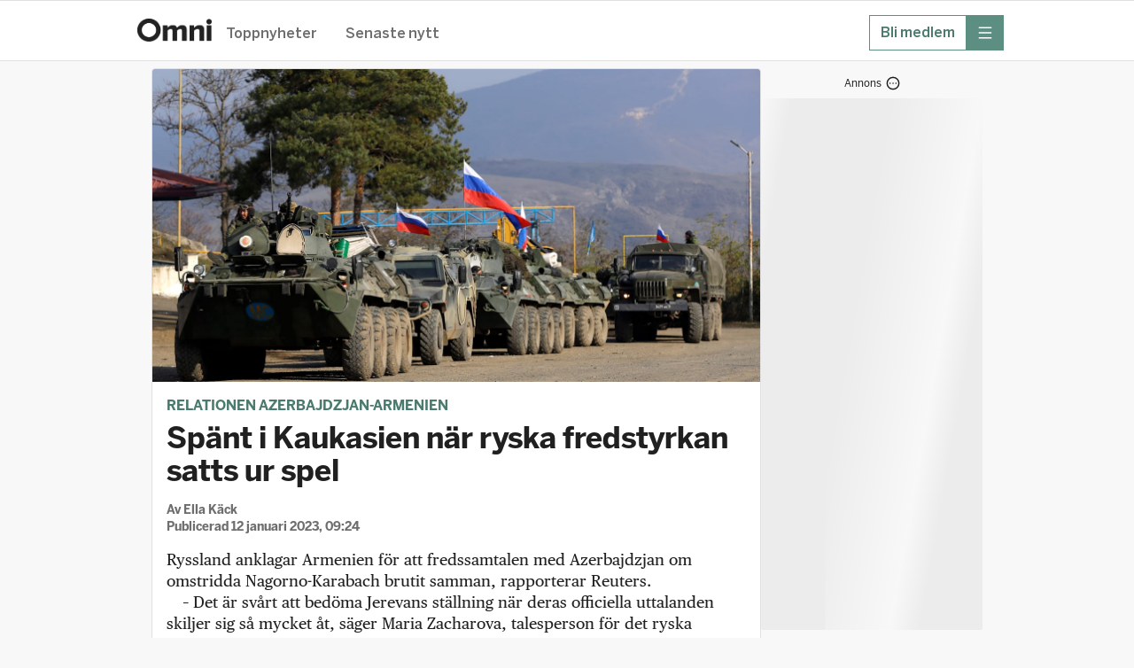

--- FILE ---
content_type: text/html; charset=utf-8
request_url: https://omni.se/spant-i-kaukasien-nar-ryska-fredstyrkan-satts-ur-spel/a/jlLK1A
body_size: 41074
content:
<!DOCTYPE html><html lang="sv"><head><meta charSet="utf-8"/><meta name="viewport" content="width=device-width, initial-scale=1, maximum-scale=2"/><link rel="preload" as="image" href="https://gfx.omni.se/images/479d07b8-aa95-4c16-bb8a-be2f8333d3f5?h=708&amp;tight=false&amp;w=1372" fetchPriority="high"/><link rel="stylesheet" href="/_next/static/css/04b5a9fd39f571d5.css" data-precedence="next"/><link rel="stylesheet" href="/_next/static/css/2329970747b4a672.css" data-precedence="next"/><link rel="stylesheet" href="/_next/static/css/ab7b7f319f3ecf44.css" data-precedence="next"/><link rel="stylesheet" href="/_next/static/css/b688c7bbeeab3b6d.css" data-precedence="next"/><link rel="stylesheet" href="/_next/static/css/65e31f37e68b8d6e.css" data-precedence="next"/><link rel="stylesheet" href="/_next/static/css/0db8d55ac7a001aa.css" data-precedence="next"/><link rel="stylesheet" href="/_next/static/css/bed2a33544fd6988.css" data-precedence="next"/><link rel="stylesheet" href="/_next/static/css/737b664bebd89f9c.css" data-precedence="next"/><link rel="stylesheet" href="/_next/static/css/cc0b76a985432431.css" data-precedence="next"/><link rel="stylesheet" href="/_next/static/css/9c92819e246095b8.css" data-precedence="next"/><link rel="stylesheet" href="/_next/static/css/bba13421f5eec347.css" data-precedence="next"/><link rel="stylesheet" href="/_next/static/css/df994e4779c5de95.css" data-precedence="next"/><link rel="stylesheet" href="/_next/static/css/31e052145fdddc2c.css" data-precedence="next"/><link rel="preload" as="script" fetchPriority="low" href="/_next/static/chunks/webpack-99a34f543fb28c6f.js"/><script src="/_next/static/chunks/52774a7f-fd944d571ef2b1ea.js" async=""></script><script src="/_next/static/chunks/fd9d1056-0818c7e13ca76c77.js" async=""></script><script src="/_next/static/chunks/3646-f998e7e6b1e89354.js" async=""></script><script src="/_next/static/chunks/main-app-8b74cfbc287ae374.js" async=""></script><script src="/_next/static/chunks/3402-4081f90468bcc534.js" async=""></script><script src="/_next/static/chunks/6773-08bde1a5a7f84efb.js" async=""></script><script src="/_next/static/chunks/3965-e2aab85e24706e75.js" async=""></script><script src="/_next/static/chunks/5026-94a974b8584b0d82.js" async=""></script><script src="/_next/static/chunks/4756-596e622633ca3ed3.js" async=""></script><script src="/_next/static/chunks/4406-1e629ca0d954d958.js" async=""></script><script src="/_next/static/chunks/2254-74bff869c6b2d32d.js" async=""></script><script src="/_next/static/chunks/4898-2843c29d06cccb1c.js" async=""></script><script src="/_next/static/chunks/5873-df8200b4855d8317.js" async=""></script><script src="/_next/static/chunks/app/global-error-7131a133fe2484b3.js" async=""></script><script src="/_next/static/chunks/1566-d571af8b11970eaf.js" async=""></script><script src="/_next/static/chunks/5245-27b112ebb563b23f.js" async=""></script><script src="/_next/static/chunks/app/layout-a3f83c34dbbcf95d.js" async=""></script><script src="/_next/static/chunks/9187-ca590b98a6b5c239.js" async=""></script><script src="/_next/static/chunks/9186-0855da932f3f5e5f.js" async=""></script><script src="/_next/static/chunks/7194-f4a2228360a53b73.js" async=""></script><script src="/_next/static/chunks/4768-71b23155eca0a389.js" async=""></script><script src="/_next/static/chunks/4805-72a04925547f2bcf.js" async=""></script><script src="/_next/static/chunks/app/%5Bslug%5D/a/%5BarticleId%5D/page-c39dbc6c766b3da7.js" async=""></script><script src="/_next/static/chunks/app/error-1362ef0eeed5a6f5.js" async=""></script><link rel="preload" href="https://adsdk.microsoft.com/ast/ast.js" as="script"/><link rel="preload" href="https://schibsted-cdn.relevant-digital.com/static/tags/64141885f6b17320c761dba4.js" as="script"/><link rel="preload" href="https://analytics.codigo.se/j/60ec57e9249148dfb60c5245c31db82e.js" as="script"/><link rel="preconnect" href="https://adsdk.microsoft.com"/><link rel="dns-prefetch" href="https://adsdk.microsoft.com"/><link rel="preconnect" href="https://schibsted-cdn.relevant-digital.com"/><link rel="dns-prefetch" href="https://schibsted-cdn.relevant-digital.com"/><meta name="theme-color" media="(prefers-color-scheme: light)" content="white"/><meta name="theme-color" media="(prefers-color-scheme: dark)" content="#0F0E0E"/><meta name="color-scheme" content="light dark"/><title>Spänt i Kaukasien när ryska fredstyrkan satts ur spel</title><meta name="description" content="Ryssland anklagar Armenien för att fredssamtalen med Azerbajdzjan om omstridda Nagorno-Karabach brutit samman, rapporterar Reuters. "/><meta name="application-name" content="Omni"/><meta name="author" content="Ella Käck"/><meta name="apple-itunes-app" content="app-id=719533376, app-argument=https://omni.se/spant-i-kaukasien-nar-ryska-fredstyrkan-satts-ur-spel/a/jlLK1A"/><link rel="canonical" href="https://omni.se/spant-i-kaukasien-nar-ryska-fredstyrkan-satts-ur-spel/a/jlLK1A"/><meta property="og:title" content="Spänt i Kaukasien när ryska fredstyrkan satts ur spel"/><meta property="og:description" content="Ryssland anklagar Armenien för att fredssamtalen med Azerbajdzjan om omstridda Nagorno-Karabach brutit samman, rapporterar Reuters. "/><meta property="og:url" content="https://omni.se/spant-i-kaukasien-nar-ryska-fredstyrkan-satts-ur-spel/a/jlLK1A"/><meta property="og:site_name" content="Omni"/><meta property="og:locale" content="sv_SE"/><meta property="og:image" content="https://gfx.omni.se/images/479d07b8-aa95-4c16-bb8a-be2f8333d3f5?h=708&amp;tight=false&amp;w=1372"/><meta property="og:image:width" content="1372"/><meta property="og:image:height" content="708"/><meta property="og:image:alt" content="Rysk fredsstyrka i Nagorno-Karabach i november 2020"/><meta property="og:type" content="article"/><meta property="article:published_time" content="2023-01-12T08:24:28Z"/><meta property="article:modified_time" content="2023-01-12T09:08:52Z"/><meta property="article:section" content="Utrikes"/><meta property="article:tag" content="Ryssland"/><meta property="article:tag" content="Azerbajdzjan"/><meta property="article:tag" content="Armenien"/><meta property="article:tag" content="Europa"/><meta property="article:tag" content="Nagorno-Karabach"/><meta name="twitter:card" content="summary_large_image"/><meta name="twitter:site" content="@omni_red"/><meta name="twitter:creator" content="@omni_red"/><meta name="twitter:title" content="Spänt i Kaukasien när ryska fredstyrkan satts ur spel"/><meta name="twitter:description" content="Ryssland anklagar Armenien för att fredssamtalen med Azerbajdzjan om omstridda Nagorno-Karabach brutit samman, rapporterar Reuters. "/><meta name="twitter:image" content="https://gfx.omni.se/images/479d07b8-aa95-4c16-bb8a-be2f8333d3f5?h=708&amp;tight=false&amp;w=1372"/><meta name="twitter:image:width" content="1372"/><meta name="twitter:image:height" content="708"/><meta name="twitter:image:alt" content="Rysk fredsstyrka i Nagorno-Karabach i november 2020"/><link rel="icon" href="/images/omni/favicon.ico" sizes="any"/><link rel="icon" href="/images/omni/favicon-core.svg" type="svg+xml" sizes="any"/><link rel="apple-touch-icon" href="/images/apple-icon-core.png"/><script src="/_next/static/chunks/polyfills-42372ed130431b0a.js" noModule=""></script></head><body class="theme--core"><script>(self.__next_s=self.__next_s||[]).push(["https://adsdk.microsoft.com/ast/ast.js",{"dangerouslySetInnerHTML":{"__html":"var apntag = apntag || {};\n              apntag.anq = apntag.anq || [];"},"type":"text/javascript","id":"ads-script"}])</script><script>(self.__next_s=self.__next_s||[]).push(["https://schibsted-cdn.relevant-digital.com/static/tags/64141885f6b17320c761dba4.js",{"id":"relevant-digital-static"}])</script><script>(self.__next_s=self.__next_s||[]).push([0,{"type":"application/javascript","children":"(function() {\n              window.relevantDigital = window.relevantDigital || {};\n              relevantDigital.cmd = relevantDigital.cmd || [];\n              relevantDigital.cmd.push(function() {\n                relevantDigital.loadPrebid({\n                  configId: \"64141899db5967677f61dba5\",\n                  manageAdserver: true,\n                  collapseEmptyDivs: true,\n                  collapseBeforeAdFetch: false,\n                  allowedDivIds: null,\n                  noSlotReload: false,\n                });\n              });\n            })();","id":"relevant-digital-script"}])</script><script>((e,t,r,a,i,n,o,d)=>{let l=document.documentElement,p=["light","dark"];function s(t){(Array.isArray(e)?e:[e]).forEach(e=>{let r="class"===e,a=r&&n?i.map(e=>n[e]||e):i;r?(l.classList.remove(...a),l.classList.add(t)):l.setAttribute(e,t)}),d&&p.includes(t)&&(l.style.colorScheme=t)}if(a)s(a);else try{let e=localStorage.getItem(t)||r,a=o&&"system"===e?window.matchMedia("(prefers-color-scheme: dark)").matches?"dark":"light":e;s(a)}catch(e){}})("data-theme","theme","system",null,["light","dark"],null,true,true)</script><!--$!--><template data-dgst="BAILOUT_TO_CLIENT_SIDE_RENDERING"></template><!--/$--><header class="Header_headerContainer__CJXWu"><div class="Header_headerContent__4dgi7"><a class="Logo_headerLogo__Tsp4R Logo_coreLogo__gcQnO" href="/"><span class="Logo_hiddenText__P_uZW">Hem</span></a><div class="Header_headerActionsContainer__tkr2U"><div class="HeaderActions_navigation__CPVu2"><div class="StartPageSwitcher_container__EfhZ3"><a class="StartPageSwitcher_link__FVNus" href="/">Toppnyheter</a><a class="StartPageSwitcher_link__FVNus" href="/senaste">Senaste nytt</a></div></div><div class="HeaderActions_menuButtons__coGsH"><div class="HeaderActions_membershipButton__Pm6ES"><a class="BaseButton_button__caWQg BaseButton_small__Dvm1P BaseButton_secondary__F8ceX" data-slug="membership" target="_blank" href="https://om.omni.se/omni-mer?utm_source=header&amp;utm_channel=omni_web&amp;utm_campaign=product_integrated&amp;utm_content=web_menu&amp;utm_term=acquisition"><span class="Button_buttonContent__gu5cL"><span class="Button_buttonText__B_dvn">Bli medlem</span></span></a></div><div><button type="button" class="BaseButton_button__caWQg BaseButton_compact__bCbCx BaseButton_primary__pCgzT" data-slug="more" id="menubutton"><span class="Button_buttonContent__gu5cL"><i class="Icon_icon__ZG9ss Icon_normal__i1rrW Icon_inPrimaryButton__R_eUN Icon_iconColor__T17Qe"><svg xmlns="http://www.w3.org/2000/svg" fill="none" viewBox="0 0 24 24" width="100%" height="100%" role="img" aria-label="meny" focusable="false" data-icon-variant="menu"><path stroke="#202020" stroke-linecap="round" stroke-linejoin="round" stroke-width="1.5" d="M2 3.25h20M2 12h20M2 20.75h20"></path></svg></i><span class="Button_buttonText__B_dvn Button_hidden__xGAUJ">meny</span></span></button></div></div></div></div></header><main class="content-area"><div class="page"><div class="section"><div class="layout"><div class="layout--primary-content"><div class="page_articleBox__PsB_t"><article class=""><figure class="Image_imageContainer__dtsa7 Image_news__mLDhy Image_first__o6jp1 Image_mainImage__dkvp4"><img alt="" fetchPriority="high" width="1372" height="708" decoding="async" data-nimg="1" style="color:transparent" src="https://gfx.omni.se/images/479d07b8-aa95-4c16-bb8a-be2f8333d3f5?h=708&amp;tight=false&amp;w=1372"/><figcaption class="Image_captionContainer__hAXUV Image_captionOnHover__B_tPx Image_news__mLDhy"><span>Rysk fredsstyrka i Nagorno-Karabach i november 2020</span><span> (Sergei Grits / AP)</span></figcaption></figure><div class="StoryVignette_storyVignette__ujc8s"><a class="StoryVignette_titleLink__SSEOi" href="/t/relationen-azerbajdzjan-armenien/66ffb141-67e1-41b2-8ef4-6c1b95b3efde">Relationen Azerbajdzjan-Armenien</a></div><h1 class="Title_articleTitle__EYHH0">Spänt i Kaukasien när ryska fredstyrkan satts ur spel</h1><div class="Byline_bylineContainer__WhCT8">Av<!-- --> <span><span>Ella Käck</span></span><br/>Publicerad <time role="note" class="Timestamp_timestamp__9fbnE" dateTime="2023-01-12T08:24:28Z">12 januari 2023, 09:24</time></div><div class="Ad_adContainer__suvpO"><button class="AdInfoWrapper_label__TkUn9 AdInfoWrapper_marking__TbxnW"><span>Annons</span><span class="AdInfoWrapper_icon__LAloN"><i class="Icon_icon__ZG9ss Icon_normal__i1rrW Icon_iconColor__T17Qe"><svg xmlns="http://www.w3.org/2000/svg" fill="none" viewBox="0 0 24 24" width="100%" height="100%" role="img" aria-label="Inställningar" focusable="false" data-icon-variant="dots"><path stroke="#202020" stroke-linecap="round" stroke-linejoin="round" stroke-width="1.5" d="M17 12h.01M12 12h.01M7 12h.01M22 12c0 5.523-4.477 10-10 10S2 17.523 2 12 6.477 2 12 2s10 4.477 10 10"></path></svg></i></span></button><div data-testid="ad-component" class="Ad_placement__QjKHs Ad_articleResource__4MgjU"><div class="Ad_wrapper__tKQZh Ad_articleWrapper__vrhsd"><div id="" style="height:0;width:0" class="Ad_loader__OfrTR"></div></div></div></div><div class="Text_textContainer__d___Z Text_news___b1pP"><p>Ryssland anklagar Armenien för att fredssamtalen med Azerbajdzjan om omstridda Nagorno-Karabach brutit samman, rapporterar Reuters. </p><p>– Det är svårt att bedöma Jerevans ställning när deras officiella uttalanden skiljer sig så mycket åt, säger Maria Zacharova, talesperson för det ryska utrikesdepartementet, i ett uttalande. </p><p>Vapenvilan mellan Azerbajdzjan och Armenien vilar på en skör tråd när azerbajdzjanier blockerar Latjinpasset, en liten landremsa som utgör den enda vägen in och ut ur Nagorno-Karabach, samtidigt som den ryska fredstyrkan som ska hålla ställningarna är satt ur spel. </p><p>– Det som sker nu är att Ryssland förlorar sitt inflytande på grund av att man är så engagerade i kriget i Ukraina. Varken Azerbajdzjan eller Armenien ser på något vis Ryssland som en trovärdig partner i dagsläget, säger Jakob Hedenskog, analytiker vid Utrikespolitiska institutet, till TT. </p></div><div class="Ad_adContainer__suvpO"><button class="AdInfoWrapper_label__TkUn9 AdInfoWrapper_marking__TbxnW"><span>Annons</span><span class="AdInfoWrapper_icon__LAloN"><i class="Icon_icon__ZG9ss Icon_normal__i1rrW Icon_iconColor__T17Qe"><svg xmlns="http://www.w3.org/2000/svg" fill="none" viewBox="0 0 24 24" width="100%" height="100%" role="img" aria-label="Inställningar" focusable="false" data-icon-variant="dots"><path stroke="#202020" stroke-linecap="round" stroke-linejoin="round" stroke-width="1.5" d="M17 12h.01M12 12h.01M7 12h.01M22 12c0 5.523-4.477 10-10 10S2 17.523 2 12 6.477 2 12 2s10 4.477 10 10"></path></svg></i></span></button><div data-testid="ad-component" class="Ad_placement__QjKHs Ad_articleResource__4MgjU"><div class="Ad_wrapper__tKQZh Ad_articleWrapper__vrhsd"><div id="" style="height:0;width:0" class="Ad_loader__OfrTR"></div></div></div></div><div class="ArticleLink_linkContainer__WEtMr ArticleLink_news__tWym9"><div data-testid="articleLink" class="ArticleLink_innerLinkContainer__UVtAZ ArticleLink_news__tWym9"><a target="_blank" class="ArticleLink_link__qyUYQ" href="https://reuters.omni.se/Economy/a/O8EgoA"><span class="ArticleLink_titleText__ZslLG ArticleLink_news__tWym9">För utomstående är det svårt att få en opartisk bild av skeendena</span></a><div class="ArticleLink_meta__QQDKj ArticleLink_news__tWym9">Reuters<span class=""> <!-- --> · Ofta betalvägg</span></div></div></div><div class="ArticleLink_linkContainer__WEtMr ArticleLink_news__tWym9"><div data-testid="articleLink" class="ArticleLink_innerLinkContainer__UVtAZ ArticleLink_news__tWym9"><a target="_blank" class="ArticleLink_link__qyUYQ" href="https://tt.omni.se/International/a/APErAq"><span class="ArticleLink_titleText__ZslLG ArticleLink_news__tWym9">Konflikten har nationalistiska och religiösa förtecken och bägge länder gör historiska anspråk på området</span></a><div class="ArticleLink_meta__QQDKj ArticleLink_news__tWym9">TT</div></div></div><div class="ArticleLink_linkContainer__WEtMr ArticleLink_news__tWym9"><div data-testid="articleLink" class="ArticleLink_innerLinkContainer__UVtAZ ArticleLink_news__tWym9"><a target="_blank" class="ArticleLink_link__qyUYQ" href="https://afp.omni.se/International/a/VP4qol"><span class="ArticleLink_titleText__ZslLG ArticleLink_news__tWym9">Rysslands soldater har varit på plats i drygt två år, sedan det andra kriget om Nagorno-Karabach slutade hösten 2020</span></a><div class="ArticleLink_meta__QQDKj ArticleLink_news__tWym9">AFP<span class=""> <!-- --> · Ofta betalvägg</span></div></div></div><div class="ArticleLink_linkContainer__WEtMr ArticleLink_news__tWym9"><div data-testid="articleLink" class="ArticleLink_innerLinkContainer__UVtAZ ArticleLink_news__tWym9"><a target="_blank" class="ArticleLink_link__qyUYQ" href="https://ap.omni.se/International/a/MoP34m"><span class="ArticleLink_titleText__ZslLG ArticleLink_news__tWym9">Armenien ställer in årlig militärövningar vilket ökar klyftan till Moskva</span></a><div class="ArticleLink_meta__QQDKj ArticleLink_news__tWym9">AP<span class=""> <!-- --> · Ofta betalvägg</span></div></div></div><div><div class="PremiumInformationBox_premiumInformationBoxContainer__B2wRD"><div class="PremiumInformationBox_premiumInformationInnerContainer__CTPZL"><h2 class="PremiumInformationBox_premiumInformationBoxTitle__BiYdg">Gå förbi betalväggar!</h2><div class="PremiumInformationBox_premiumInformationBoxText___xIMx"><p>Omni Mer låser upp en mängd artiklar. En smidig lösning när du vill fördjupa dig.</p></div><div class="PremiumInformationBox_cta__OKHPq"><a class="BaseButton_button__caWQg BaseButton_premium__T_90I BaseButton_large__2b1ce BaseButton_primary__pCgzT" data-slug="upptack-omni-mer" href="https://om.omni.se/omni-mer?utm_source=premium_information_box&amp;utm_channel=omni_web&amp;utm_campaign=product_integrated&amp;utm_content=jlLK1A&amp;utm_term=acquisition"><span class="Button_buttonContent__gu5cL"><span class="Button_buttonText__B_dvn">Upptäck Omni Mer</span></span></a></div></div></div></div><div class="Ad_adContainer__suvpO"><div data-testid="ad-component" class="Ad_placement__QjKHs Ad_articleResource__4MgjU Ad_collapsed__XPikQ"><div class="Ad_wrapper__tKQZh Ad_articleWrapper__vrhsd"><div id="" style="height:0;width:0" class="Ad_loader__OfrTR"></div></div></div></div><div class="ArticleActions_actionsContainer__GMAbS"><div class="ArticleActions_contactInformation__HLdrg">Omni är politiskt obundna och oberoende. Vi strävar efter att ge fler perspektiv på nyheterna. Har du frågor eller synpunkter kring vår rapportering?<!-- --> <a href="mailto:redaktion@omni.se" class="ArticleActions_contactLink__W2F1M">Kontakta redaktionen</a></div></div><div><div class="StoryBox_storyBox__1DKJU"><div class="StoryBox_teasersContainer__20WDY"><div class="TeaserCluster_clusterContainer__o70EC TeaserCluster_noCardOutline__oPnhi TeaserCluster_articlePageTeaser__mwldn"><div class=""><article class="Teaser_teaserContainer__mm2ZO"><div class="Teaser_teaser__Lkcni"><a aria-label="Armenier skeptiska till avtal med Azerbajdzjan" rel="canonical" href="/armener-skeptiska-till-avtal-med-azerbajdzjan/a/5E2jpm"><div class="Teaser_teaserContent__e8paS"><div class="Teaser_teaserTextContent__q2leS"><h3 class="TeaserHeading_teaserTitle__ShOGe">Armenier skeptiska till avtal med Azerbajdzjan</h3><p class="TeaserText_teaserText__23krM">Många armenier är skeptiska till fredagens avtal med ärkefienden Azerbajdzjan, som skrevs under i Vita huset. Det skriver AFP.</p><div class="TeaserFooter_teaserFooter__595EL TeaserFooter_regular__IJ_ZG TeaserFooter_regular__IJ_ZG"><time role="note" class="Timestamp_timestamp__9fbnE" dateTime="2025-08-10T04:27:58Z">10 augusti 2025, 06:27</time></div></div><div class="TeaserImage_teaserImage__qYZE4 TeaserImage_small__ua_rJ"><img alt="Armeniens premiärminister Nikol Pashinyan håller upp ett underskrivet avtal i Vita huset på fredagen. " loading="lazy" width="180" height="180" decoding="async" data-nimg="1" style="color:transparent" src="https://gfx.omni.se/images/111dd5fd-6ec5-4f78-90c0-2c8de9939700?h=180&amp;tight=true&amp;w=180"/></div></div></a></div></article></div></div><hr class="StoryBox_separator__23sWd"/><div class="TeaserCluster_clusterContainer__o70EC TeaserCluster_noCardOutline__oPnhi TeaserCluster_articlePageTeaser__mwldn"><div class=""><article class="Teaser_teaserContainer__mm2ZO"><div class="Teaser_teaser__Lkcni"><a aria-label="Iran motsätter sig Trumps korridor i Azerbajdzjan" rel="canonical" href="/iran-motsatter-sig-trumps-korridor-i-azerbajdzjan/a/4B2LlG"><div class="Teaser_teaserContent__e8paS"><div class="Teaser_teaserTextContent__q2leS"><h3 class="TeaserHeading_teaserTitle__ShOGe">Iran motsätter sig Trumps korridor i Azerbajdzjan</h3><p class="TeaserText_teaserText__23krM">Iran sätter tydligt ner foten mot en ny handels- och transitkorridor som förbinder Azerbajdzjan med dess exklav Nachitjevan nära den iranska gränsen, som Vita huset har förhandlat fram, rapporterar flera medier. </p><div class="TeaserFooter_teaserFooter__595EL TeaserFooter_regular__IJ_ZG TeaserFooter_regular__IJ_ZG"><time role="note" class="Timestamp_timestamp__9fbnE" dateTime="2025-08-09T15:37:39Z">9 augusti 2025, 17:37</time></div></div><div class="TeaserImage_teaserImage__qYZE4 TeaserImage_small__ua_rJ"><img alt="Arkivbild på Ali Akbar Velayati. " loading="lazy" width="180" height="180" decoding="async" data-nimg="1" style="color:transparent" src="https://gfx.omni.se/images/69756298-2888-4cf2-9a46-83933527bb81?h=180&amp;tight=true&amp;w=180"/></div></div></a></div></article></div></div><hr class="StoryBox_separator__23sWd"/><div class="TeaserCluster_clusterContainer__o70EC TeaserCluster_noCardOutline__oPnhi TeaserCluster_articlePageTeaser__mwldn"><div class=""><article class="Teaser_teaserContainer__mm2ZO"><div class="Teaser_teaser__Lkcni"><a aria-label="EU välkomnar avtal mellan Azerbajdzjan och Armenien" rel="canonical" href="/eu-valkomnar-avtal-mellan-azerbajdzjan-och-armenien/a/nyzG5d"><div class="Teaser_teaserContent__e8paS"><div class="Teaser_teaserTextContent__q2leS"><h3 class="TeaserHeading_teaserTitle__ShOGe">EU välkomnar avtal mellan Azerbajdzjan och Armenien</h3><p class="TeaserText_teaserText__23krM">EU hyllar det avtal mellan Azerbajdzjan och Armenien som skrevs i USA under fredagskvällen. </p><div class="TeaserFooter_teaserFooter__595EL TeaserFooter_regular__IJ_ZG TeaserFooter_regular__IJ_ZG"><time role="note" class="Timestamp_timestamp__9fbnE" dateTime="2025-08-09T08:17:27Z">9 augusti 2025, 10:17</time></div></div><div class="TeaserImage_teaserImage__qYZE4 TeaserImage_small__ua_rJ"><img alt="Azerbajdzjans president Ilham Aliyev, Armeniens premiärminister Nikol Pashinyan och Donald under det ceremoniella undertecknandet av avtalet under fredagen. " loading="lazy" width="180" height="180" decoding="async" data-nimg="1" style="color:transparent" src="https://gfx.omni.se/images/ccdd6cdf-0383-4f36-8a8f-171d48e3920a?h=180&amp;tight=true&amp;w=180"/></div></div></a></div></article></div></div><hr class="StoryBox_separator__23sWd"/><div class="TeaserCluster_clusterContainer__o70EC TeaserCluster_noCardOutline__oPnhi TeaserCluster_articlePageTeaser__mwldn"><div class=""><article class="Teaser_teaserContainer__mm2ZO"><div class="Teaser_teaser__Lkcni"><a aria-label="Analyser: Trumps politik ger faktiskt resultat ibland" rel="canonical" href="/analyser-trumps-politik-ger-faktiskt-resultat-ibland/a/vgL6vB"><div class="Teaser_teaserContent__e8paS"><div class="Teaser_teaserTextContent__q2leS"><h3 class="TeaserHeading_teaserTitle__ShOGe">Analyser: Trumps politik ger faktiskt resultat ibland</h3><p class="TeaserText_teaserText__23krM">Donald Trumps försök att mäkla fred i Gaza och Ukraina är omvittnat misslyckade, men i Nagorno-Karabach har USA bidragit till att minska spänningarna. Det skriver DN:s Ingmar Nevéus efter fredagens fredsuppgörelse mellan Armenien och Azerbajdzjan i Vita huset.</p><div class="TeaserFooter_teaserFooter__595EL TeaserFooter_regular__IJ_ZG TeaserFooter_regular__IJ_ZG"><time role="note" class="Timestamp_timestamp__9fbnE" dateTime="2025-08-09T08:17:05Z">9 augusti 2025, 10:17</time></div></div><div class="TeaserImage_teaserImage__qYZE4 TeaserImage_small__ua_rJ"><img alt="Donald Trump skakar hand med Armeniens premiärminister Nikol Pasjinjan och Azerbajdzjans president Ilham Alijev." loading="lazy" width="180" height="180" decoding="async" data-nimg="1" style="color:transparent" src="https://gfx.omni.se/images/884db225-3a01-4717-8474-d50c753ef966?h=180&amp;tight=true&amp;w=180"/></div></div></a></div></article></div></div></div></div><div class="RelatedArticleLinks_linksContainer__ZQazF"><a class="RelatedArticleLinks_tag__3TCAB RelatedArticleLinks_primary__GYRxp" href="/t/66ffb141-67e1-41b2-8ef4-6c1b95b3efde">Relationen Azerbajdzjan-Armenien</a><a class="RelatedArticleLinks_tag__3TCAB" href="/t/63e67f157090082265dda540521d758fe4f2604e">Ryssland</a><a class="RelatedArticleLinks_tag__3TCAB" href="/t/1116efc3-1a62-4e79-ba01-671644230e57">Azerbajdzjan</a><a class="RelatedArticleLinks_tag__3TCAB" href="/t/080ad4406ac3148439af62abddc1d4a012c20deb">Armenien</a><a class="RelatedArticleLinks_tag__3TCAB" href="/t/91b75d2efee2c7df812ee2b4f65db848d6f003d9">Europa</a><a class="RelatedArticleLinks_tag__3TCAB" href="/t/f575ab2c-df6d-4a93-a481-aeda40a24a6b">Nagorno-Karabach</a></div></div></article></div><div class="FeedLoader_feedLoaderContainer__ySxB_"><div class="Feed_feedContainer__8uvkZ"><div class="Feed_feed__J3Rv2"></div></div><div class="FeedLoader_loader__gkrM1"></div><div class="FeedLoader_feedLoadLimit__RVdLQ"></div></div></div><div data-testid="stickyside-component" class="StickySideAd_wideScreenAdAnchor__nwcyQ"><div class="StickySideAd_widescreenAd__AQRun"><div class="Ad_adContainer__suvpO"><button class="AdInfoWrapper_label__TkUn9 AdInfoWrapper_marking__TbxnW"><span>Annons</span><span class="AdInfoWrapper_icon__LAloN"><i class="Icon_icon__ZG9ss Icon_normal__i1rrW Icon_iconColor__T17Qe"><svg xmlns="http://www.w3.org/2000/svg" fill="none" viewBox="0 0 24 24" width="100%" height="100%" role="img" aria-label="Inställningar" focusable="false" data-icon-variant="dots"><path stroke="#202020" stroke-linecap="round" stroke-linejoin="round" stroke-width="1.5" d="M17 12h.01M12 12h.01M7 12h.01M22 12c0 5.523-4.477 10-10 10S2 17.523 2 12 6.477 2 12 2s10 4.477 10 10"></path></svg></i></span></button><div data-testid="ad-component" class="Ad_placement__QjKHs"><div class="Ad_wrapper__tKQZh"><div id="" style="height:600px;width:250px" class="Ad_loader__OfrTR"></div></div></div></div></div></div></div></div><script type="application/ld+json">{"@context":"https://schema.org","@type":"NewsArticle","headline":"Spänt i Kaukasien när ryska fredstyrkan satts ur spel","name":"Spänt i Kaukasien när ryska fredstyrkan satts ur spel | Omni","description":"Ryssland anklagar Armenien för att fredssamtalen med Azerbajdzjan om omstridda Nagorno-Karabach brutit samman, rapporterar Reuters. ","isAccessibleForFree":true,"datePublished":"2023-01-12T08:24:28Z","dateModified":"2023-01-12T09:08:52Z","author":{"@type":"Person","name":"Ella Käck"},"publisher":{"@type":"Organization","name":"Omni"},"articleSection":"Utrikes","keywords":["Ryssland","Azerbajdzjan","Armenien","Europa","Nagorno-Karabach"],"image":[{"@type":"ImageObject","height":"708","thumbnailUrl":"https://gfx.omni.se/images/479d07b8-aa95-4c16-bb8a-be2f8333d3f5?h=708&tight=false&w=1372","url":"https://gfx.omni.se/images/479d07b8-aa95-4c16-bb8a-be2f8333d3f5?h=708&tight=false&w=1372","width":"1372"}],"mainEntityOfPage":"https://omni.se/spant-i-kaukasien-nar-ryska-fredstyrkan-satts-ur-spel/a/jlLK1A"}</script></div></main><div id="general-modal-container"></div><script src="/_next/static/chunks/webpack-99a34f543fb28c6f.js" async=""></script><script>(self.__next_f=self.__next_f||[]).push([0]);self.__next_f.push([2,null])</script><script>self.__next_f.push([1,"1:HL[\"/_next/static/css/04b5a9fd39f571d5.css\",\"style\"]\n2:HL[\"/_next/static/css/2329970747b4a672.css\",\"style\"]\n3:HL[\"/_next/static/css/ab7b7f319f3ecf44.css\",\"style\"]\n4:HL[\"/_next/static/css/b688c7bbeeab3b6d.css\",\"style\"]\n5:HL[\"/_next/static/css/65e31f37e68b8d6e.css\",\"style\"]\n6:HL[\"/_next/static/css/0db8d55ac7a001aa.css\",\"style\"]\n7:HL[\"/_next/static/css/bed2a33544fd6988.css\",\"style\"]\n8:HL[\"/_next/static/css/737b664bebd89f9c.css\",\"style\"]\n9:HL[\"/_next/static/css/cc0b76a985432431.css\",\"style\"]\na:HL[\"/_next/static/css/9c92819e246095b8.css\",\"style\"]\nb:HL[\"/_next/static/css/bba13421f5eec347.css\",\"style\"]\nc:HL[\"/_next/static/css/df994e4779c5de95.css\",\"style\"]\nd:HL[\"/_next/static/css/31e052145fdddc2c.css\",\"style\"]\n"])</script><script>self.__next_f.push([1,"e:I[12846,[],\"\"]\n11:I[4707,[],\"\"]\n14:I[36423,[],\"\"]\n15:I[80,[],\"NotFoundBoundary\"]\n26:I[33318,[\"3402\",\"static/chunks/3402-4081f90468bcc534.js\",\"6773\",\"static/chunks/6773-08bde1a5a7f84efb.js\",\"3965\",\"static/chunks/3965-e2aab85e24706e75.js\",\"5026\",\"static/chunks/5026-94a974b8584b0d82.js\",\"4756\",\"static/chunks/4756-596e622633ca3ed3.js\",\"4406\",\"static/chunks/4406-1e629ca0d954d958.js\",\"2254\",\"static/chunks/2254-74bff869c6b2d32d.js\",\"4898\",\"static/chunks/4898-2843c29d06cccb1c.js\",\"5873\",\"static/chunks/5873-df8200b4855d8317.js\",\"6470\",\"static/chunks/app/global-error-7131a133fe2484b3.js\"],\"default\"]\n12:[\"slug\",\"spant-i-kaukasien-nar-ryska-fredstyrkan-satts-ur-spel\",\"d\"]\n13:[\"articleId\",\"jlLK1A\",\"d\"]\n18:{\"rel\":\"stylesheet\",\"href\":\"/_next/static/css/04b5a9fd39f571d5.css\",\"precedence\":\"next\",\"crossOrigin\":\"$undefined\"}\n17:[\"$\",\"link\",\"0\",\"$18\"]\n1a:{\"rel\":\"stylesheet\",\"href\":\"/_next/static/css/2329970747b4a672.css\",\"precedence\":\"next\",\"crossOrigin\":\"$undefined\"}\n19:[\"$\",\"link\",\"1\",\"$1a\"]\n1c:{\"rel\":\"stylesheet\",\"href\":\"/_next/static/css/ab7b7f319f3ecf44.css\",\"precedence\":\"next\",\"crossOrigin\":\"$undefined\"}\n1b:[\"$\",\"link\",\"2\",\"$1c\"]\n1e:{\"rel\":\"stylesheet\",\"href\":\"/_next/static/css/b688c7bbeeab3b6d.css\",\"precedence\":\"next\",\"crossOrigin\":\"$undefined\"}\n1d:[\"$\",\"link\",\"3\",\"$1e\"]\n20:{\"rel\":\"stylesheet\",\"href\":\"/_next/static/css/65e31f37e68b8d6e.css\",\"precedence\":\"next\",\"crossOrigin\":\"$undefined\"}\n1f:[\"$\",\"link\",\"4\",\"$20\"]\n22:{\"rel\":\"stylesheet\",\"href\":\"/_next/static/css/0db8d55ac7a001aa.css\",\"precedence\":\"next\",\"crossOrigin\":\"$undefined\"}\n21:[\"$\",\"link\",\"5\",\"$22\"]\n16:[\"$17\",\"$19\",\"$1b\",\"$1d\",\"$1f\",\"$21\"]\n27:[]\n"])</script><script>self.__next_f.push([1,"0:[\"$\",\"$Le\",null,{\"buildId\":\"DC5z4WwYSV5AqHjATKCbm\",\"assetPrefix\":\"\",\"urlParts\":[\"\",\"spant-i-kaukasien-nar-ryska-fredstyrkan-satts-ur-spel\",\"a\",\"jlLK1A\"],\"initialTree\":[\"\",{\"children\":[[\"slug\",\"spant-i-kaukasien-nar-ryska-fredstyrkan-satts-ur-spel\",\"d\"],{\"children\":[\"a\",{\"children\":[[\"articleId\",\"jlLK1A\",\"d\"],{\"children\":[\"__PAGE__\",{}]}]}]}],\"articleModal\":[\"__DEFAULT__\",{}]},\"$undefined\",\"$undefined\",true],\"initialSeedData\":[\"\",{\"children\":[[\"slug\",\"spant-i-kaukasien-nar-ryska-fredstyrkan-satts-ur-spel\",\"d\"],{\"children\":[\"a\",{\"children\":[[\"articleId\",\"jlLK1A\",\"d\"],{\"children\":[\"__PAGE__\",{},[[\"$Lf\",\"$L10\",[[\"$\",\"link\",\"0\",{\"rel\":\"stylesheet\",\"href\":\"/_next/static/css/bed2a33544fd6988.css\",\"precedence\":\"next\",\"crossOrigin\":\"$undefined\"}],[\"$\",\"link\",\"1\",{\"rel\":\"stylesheet\",\"href\":\"/_next/static/css/737b664bebd89f9c.css\",\"precedence\":\"next\",\"crossOrigin\":\"$undefined\"}],[\"$\",\"link\",\"2\",{\"rel\":\"stylesheet\",\"href\":\"/_next/static/css/cc0b76a985432431.css\",\"precedence\":\"next\",\"crossOrigin\":\"$undefined\"}],[\"$\",\"link\",\"3\",{\"rel\":\"stylesheet\",\"href\":\"/_next/static/css/9c92819e246095b8.css\",\"precedence\":\"next\",\"crossOrigin\":\"$undefined\"}],[\"$\",\"link\",\"4\",{\"rel\":\"stylesheet\",\"href\":\"/_next/static/css/bba13421f5eec347.css\",\"precedence\":\"next\",\"crossOrigin\":\"$undefined\"}],[\"$\",\"link\",\"5\",{\"rel\":\"stylesheet\",\"href\":\"/_next/static/css/df994e4779c5de95.css\",\"precedence\":\"next\",\"crossOrigin\":\"$undefined\"}],[\"$\",\"link\",\"6\",{\"rel\":\"stylesheet\",\"href\":\"/_next/static/css/31e052145fdddc2c.css\",\"precedence\":\"next\",\"crossOrigin\":\"$undefined\"}]]],null],null]},[null,[\"$\",\"$L11\",null,{\"parallelRouterKey\":\"children\",\"segmentPath\":[\"children\",\"$12\",\"children\",\"a\",\"children\",\"$13\",\"children\"],\"error\":\"$undefined\",\"errorStyles\":\"$undefined\",\"errorScripts\":\"$undefined\",\"template\":[\"$\",\"$L14\",null,{}],\"templateStyles\":\"$undefined\",\"templateScripts\":\"$undefined\",\"notFound\":\"$undefined\",\"notFoundStyles\":\"$undefined\"}]],null]},[null,[\"$\",\"$L11\",null,{\"parallelRouterKey\":\"children\",\"segmentPath\":[\"children\",\"$12\",\"children\",\"a\",\"children\"],\"error\":\"$undefined\",\"errorStyles\":\"$undefined\",\"errorScripts\":\"$undefined\",\"template\":[\"$\",\"$L14\",null,{}],\"templateStyles\":\"$undefined\",\"templateScripts\":\"$undefined\",\"notFound\":\"$undefined\",\"notFoundStyles\":\"$undefined\"}]],null]},[null,[\"$\",\"$L11\",null,{\"parallelRouterKey\":\"children\",\"segmentPath\":[\"children\",\"$12\",\"children\"],\"error\":\"$undefined\",\"errorStyles\":\"$undefined\",\"errorScripts\":\"$undefined\",\"template\":[\"$\",\"$L14\",null,{}],\"templateStyles\":\"$undefined\",\"templateScripts\":\"$undefined\",\"notFound\":\"$undefined\",\"notFoundStyles\":\"$undefined\"}]],null],\"articleModal\":[\"__DEFAULT__\",{},[[\"$undefined\",null,null],null],null]},[[[[\"$\",\"link\",\"0\",{\"rel\":\"stylesheet\",\"href\":\"/_next/static/css/04b5a9fd39f571d5.css\",\"precedence\":\"next\",\"crossOrigin\":\"$undefined\"}],[\"$\",\"link\",\"1\",{\"rel\":\"stylesheet\",\"href\":\"/_next/static/css/2329970747b4a672.css\",\"precedence\":\"next\",\"crossOrigin\":\"$undefined\"}],[\"$\",\"link\",\"2\",{\"rel\":\"stylesheet\",\"href\":\"/_next/static/css/ab7b7f319f3ecf44.css\",\"precedence\":\"next\",\"crossOrigin\":\"$undefined\"}],[\"$\",\"link\",\"3\",{\"rel\":\"stylesheet\",\"href\":\"/_next/static/css/b688c7bbeeab3b6d.css\",\"precedence\":\"next\",\"crossOrigin\":\"$undefined\"}],[\"$\",\"link\",\"4\",{\"rel\":\"stylesheet\",\"href\":\"/_next/static/css/65e31f37e68b8d6e.css\",\"precedence\":\"next\",\"crossOrigin\":\"$undefined\"}],[\"$\",\"link\",\"5\",{\"rel\":\"stylesheet\",\"href\":\"/_next/static/css/0db8d55ac7a001aa.css\",\"precedence\":\"next\",\"crossOrigin\":\"$undefined\"}]],[\"$\",\"$L15\",null,{\"notFound\":[\"$16\",\"$L23\"],\"children\":\"$L24\"}]],null],null],\"couldBeIntercepted\":true,\"initialHead\":[null,\"$L25\"],\"globalErrorComponent\":\"$26\",\"missingSlots\":\"$W27\"}]\n"])</script><script>self.__next_f.push([1,"28:I[88003,[\"3402\",\"static/chunks/3402-4081f90468bcc534.js\",\"6773\",\"static/chunks/6773-08bde1a5a7f84efb.js\",\"3965\",\"static/chunks/3965-e2aab85e24706e75.js\",\"5026\",\"static/chunks/5026-94a974b8584b0d82.js\",\"4756\",\"static/chunks/4756-596e622633ca3ed3.js\",\"1566\",\"static/chunks/1566-d571af8b11970eaf.js\",\"4406\",\"static/chunks/4406-1e629ca0d954d958.js\",\"5245\",\"static/chunks/5245-27b112ebb563b23f.js\",\"2254\",\"static/chunks/2254-74bff869c6b2d32d.js\",\"4898\",\"static/chunks/4898-2843c29d06cccb1c.js\",\"5873\",\"static/chunks/5873-df8200b4855d8317.js\",\"3185\",\"static/chunks/app/layout-a3f83c34dbbcf95d.js\"],\"\"]\n29:I[98622,[\"3402\",\"static/chunks/3402-4081f90468bcc534.js\",\"6773\",\"static/chunks/6773-08bde1a5a7f84efb.js\",\"3965\",\"static/chunks/3965-e2aab85e24706e75.js\",\"5026\",\"static/chunks/5026-94a974b8584b0d82.js\",\"4756\",\"static/chunks/4756-596e622633ca3ed3.js\",\"1566\",\"static/chunks/1566-d571af8b11970eaf.js\",\"4406\",\"static/chunks/4406-1e629ca0d954d958.js\",\"5245\",\"static/chunks/5245-27b112ebb563b23f.js\",\"2254\",\"static/chunks/2254-74bff869c6b2d32d.js\",\"4898\",\"static/chunks/4898-2843c29d06cccb1c.js\",\"5873\",\"static/chunks/5873-df8200b4855d8317.js\",\"3185\",\"static/chunks/app/layout-a3f83c34dbbcf95d.js\"],\"FetchModalState\"]\n2a:I[80438,[\"3402\",\"static/chunks/3402-4081f90468bcc534.js\",\"6773\",\"static/chunks/6773-08bde1a5a7f84efb.js\",\"3965\",\"static/chunks/3965-e2aab85e24706e75.js\",\"5026\",\"static/chunks/5026-94a974b8584b0d82.js\",\"4756\",\"static/chunks/4756-596e622633ca3ed3.js\",\"1566\",\"static/chunks/1566-d571af8b11970eaf.js\",\"4406\",\"static/chunks/4406-1e629ca0d954d958.js\",\"5245\",\"static/chunks/5245-27b112ebb563b23f.js\",\"2254\",\"static/chunks/2254-74bff869c6b2d32d.js\",\"4898\",\"static/chunks/4898-2843c29d06cccb1c.js\",\"5873\",\"static/chunks/5873-df8200b4855d8317.js\",\"3185\",\"static/chunks/app/layout-a3f83c34dbbcf95d.js\"],\"LoadIterateScript\"]\n2b:I[25922,[\"3402\",\"static/chunks/3402-4081f90468bcc534.js\",\"6773\",\"static/chunks/6773-08bde1a5a7f84efb.js\",\"3965\",\"static/chunks/3965-e2aab85e24706e75.js\",\"5026\",\"static/chunks/5026-94a974b8584b0d82.js\",\"4756\",\"static/"])</script><script>self.__next_f.push([1,"chunks/4756-596e622633ca3ed3.js\",\"1566\",\"static/chunks/1566-d571af8b11970eaf.js\",\"4406\",\"static/chunks/4406-1e629ca0d954d958.js\",\"5245\",\"static/chunks/5245-27b112ebb563b23f.js\",\"2254\",\"static/chunks/2254-74bff869c6b2d32d.js\",\"4898\",\"static/chunks/4898-2843c29d06cccb1c.js\",\"5873\",\"static/chunks/5873-df8200b4855d8317.js\",\"3185\",\"static/chunks/app/layout-a3f83c34dbbcf95d.js\"],\"ThemeProvider\"]\n2c:I[68457,[\"3402\",\"static/chunks/3402-4081f90468bcc534.js\",\"6773\",\"static/chunks/6773-08bde1a5a7f84efb.js\",\"3965\",\"static/chunks/3965-e2aab85e24706e75.js\",\"5026\",\"static/chunks/5026-94a974b8584b0d82.js\",\"4756\",\"static/chunks/4756-596e622633ca3ed3.js\",\"1566\",\"static/chunks/1566-d571af8b11970eaf.js\",\"4406\",\"static/chunks/4406-1e629ca0d954d958.js\",\"5245\",\"static/chunks/5245-27b112ebb563b23f.js\",\"2254\",\"static/chunks/2254-74bff869c6b2d32d.js\",\"4898\",\"static/chunks/4898-2843c29d06cccb1c.js\",\"5873\",\"static/chunks/5873-df8200b4855d8317.js\",\"3185\",\"static/chunks/app/layout-a3f83c34dbbcf95d.js\"],\"ScrollRestorationController\"]\n2d:I[21240,[\"3402\",\"static/chunks/3402-4081f90468bcc534.js\",\"6773\",\"static/chunks/6773-08bde1a5a7f84efb.js\",\"3965\",\"static/chunks/3965-e2aab85e24706e75.js\",\"5026\",\"static/chunks/5026-94a974b8584b0d82.js\",\"4756\",\"static/chunks/4756-596e622633ca3ed3.js\",\"1566\",\"static/chunks/1566-d571af8b11970eaf.js\",\"4406\",\"static/chunks/4406-1e629ca0d954d958.js\",\"5245\",\"static/chunks/5245-27b112ebb563b23f.js\",\"2254\",\"static/chunks/2254-74bff869c6b2d32d.js\",\"4898\",\"static/chunks/4898-2843c29d06cccb1c.js\",\"5873\",\"static/chunks/5873-df8200b4855d8317.js\",\"3185\",\"static/chunks/app/layout-a3f83c34dbbcf95d.js\"],\"AdDataPreloader\"]\n2e:I[11992,[\"3402\",\"static/chunks/3402-4081f90468bcc534.js\",\"6773\",\"static/chunks/6773-08bde1a5a7f84efb.js\",\"3965\",\"static/chunks/3965-e2aab85e24706e75.js\",\"5026\",\"static/chunks/5026-94a974b8584b0d82.js\",\"4756\",\"static/chunks/4756-596e622633ca3ed3.js\",\"1566\",\"static/chunks/1566-d571af8b11970eaf.js\",\"4406\",\"static/chunks/4406-1e629ca0d954d958.js\",\"5245\",\"static/chunks/5245-27b112ebb563b23f.js\",\"2254\",\"static/chun"])</script><script>self.__next_f.push([1,"ks/2254-74bff869c6b2d32d.js\",\"4898\",\"static/chunks/4898-2843c29d06cccb1c.js\",\"5873\",\"static/chunks/5873-df8200b4855d8317.js\",\"3185\",\"static/chunks/app/layout-a3f83c34dbbcf95d.js\"],\"PulseTracker\"]\n2f:\"$Sreact.suspense\"\n30:I[81523,[\"3402\",\"static/chunks/3402-4081f90468bcc534.js\",\"6773\",\"static/chunks/6773-08bde1a5a7f84efb.js\",\"3965\",\"static/chunks/3965-e2aab85e24706e75.js\",\"5026\",\"static/chunks/5026-94a974b8584b0d82.js\",\"4756\",\"static/chunks/4756-596e622633ca3ed3.js\",\"1566\",\"static/chunks/1566-d571af8b11970eaf.js\",\"4406\",\"static/chunks/4406-1e629ca0d954d958.js\",\"5245\",\"static/chunks/5245-27b112ebb563b23f.js\",\"2254\",\"static/chunks/2254-74bff869c6b2d32d.js\",\"4898\",\"static/chunks/4898-2843c29d06cccb1c.js\",\"5873\",\"static/chunks/5873-df8200b4855d8317.js\",\"3185\",\"static/chunks/app/layout-a3f83c34dbbcf95d.js\"],\"BailoutToCSR\"]\n31:I[98274,[\"3402\",\"static/chunks/3402-4081f90468bcc534.js\",\"6773\",\"static/chunks/6773-08bde1a5a7f84efb.js\",\"3965\",\"static/chunks/3965-e2aab85e24706e75.js\",\"5026\",\"static/chunks/5026-94a974b8584b0d82.js\",\"4756\",\"static/chunks/4756-596e622633ca3ed3.js\",\"1566\",\"static/chunks/1566-d571af8b11970eaf.js\",\"4406\",\"static/chunks/4406-1e629ca0d954d958.js\",\"5245\",\"static/chunks/5245-27b112ebb563b23f.js\",\"2254\",\"static/chunks/2254-74bff869c6b2d32d.js\",\"4898\",\"static/chunks/4898-2843c29d06cccb1c.js\",\"5873\",\"static/chunks/5873-df8200b4855d8317.js\",\"3185\",\"static/chunks/app/layout-a3f83c34dbbcf95d.js\"],\"default\"]\n34:I[72972,[\"3402\",\"static/chunks/3402-4081f90468bcc534.js\",\"6773\",\"static/chunks/6773-08bde1a5a7f84efb.js\",\"3965\",\"static/chunks/3965-e2aab85e24706e75.js\",\"5026\",\"static/chunks/5026-94a974b8584b0d82.js\",\"9187\",\"static/chunks/9187-ca590b98a6b5c239.js\",\"4756\",\"static/chunks/4756-596e622633ca3ed3.js\",\"1566\",\"static/chunks/1566-d571af8b11970eaf.js\",\"9186\",\"static/chunks/9186-0855da932f3f5e5f.js\",\"2254\",\"static/chunks/2254-74bff869c6b2d32d.js\",\"4898\",\"static/chunks/4898-2843c29d06cccb1c.js\",\"7194\",\"static/chunks/7194-f4a2228360a53b73.js\",\"4768\",\"static/chunks/4768-71b23155eca0a389.js\",\"4805\",\"static/chunks/480"])</script><script>self.__next_f.push([1,"5-72a04925547f2bcf.js\",\"178\",\"static/chunks/app/%5Bslug%5D/a/%5BarticleId%5D/page-c39dbc6c766b3da7.js\"],\"\"]\n36:I[10376,[\"3402\",\"static/chunks/3402-4081f90468bcc534.js\",\"6773\",\"static/chunks/6773-08bde1a5a7f84efb.js\",\"2254\",\"static/chunks/2254-74bff869c6b2d32d.js\",\"7601\",\"static/chunks/app/error-1362ef0eeed5a6f5.js\"],\"default\"]\n33:T4f6,M43.5 78.143H54a1.5 1.5 0 0 1 1.5 1.5v3a1.5 1.5 0 0 1-1.5 1.5h-9a1.5 1.5 0 0 1-1.5-1.5zm0 0H39a1.5 1.5 0 0 1-1.5-1.5v-9a1.5 1.5 0 0 0-1.5-1.5h-3a1.5 1.5 0 0 0-1.5 1.5v9a1.5 1.5 0 0 1-1.5 1.5h-3a1.5 1.5 0 0 1-1.5-1.5v-15a1.5 1.5 0 0 1 1.5-1.5h3a1.5 1.5 0 0 0 1.5-1.5v-3a1.5 1.5 0 0 1 1.5-1.5h3a1.5 1.5 0 0 0 1.5-1.5v-3a1.5 1.5 0 0 1 1.5-1.5h3a1.5 1.5 0 0 0 1.5-1.5v-4.5m0 36v-4.5a1.5 1.5 0 0 1 1.5-1.5h30a1.5 1.5 0 0 1 1.5 1.5v4.5m0 0v4.5a1.5 1.5 0 0 1-1.5 1.5h-9a1.5 1.5 0 0 1-1.5-1.5v-3a1.5 1.5 0 0 1 1.5-1.5zm0 0H81a1.5 1.5 0 0 0 1.5-1.5v-9a1.5 1.5 0 0 1 1.5-1.5h3a1.5 1.5 0 0 1 1.5 1.5v9a1.5 1.5 0 0 0 1.5 1.5h3a1.5 1.5 0 0 0 1.5-1.5v-15a1.5 1.5 0 0 0-1.5-1.5h-3a1.5 1.5 0 0 1-1.5-1.5v-3a1.5 1.5 0 0 0-1.5-1.5h-3a1.5 1.5 0 0 1-1.5-1.5v-3a1.5 1.5 0 0 0-1.5-1.5h-3a1.5 1.5 0 0 1-1.5-1.5v-4.5m0 0H72a1.5 1.5 0 0 0-1.5 1.5v3a1.5 1.5 0 0 1-1.5 1.5H51a1.5 1.5 0 0 1-1.5-1.5v-3a1.5 1.5 0 0 0-1.5-1.5h-4.5m33 0v-4.5a1.5 1.5 0 0 1 1.5-1.5h3a1.5 1.5 0 0 1 1.5 1.5v3a1.5 1.5 0 0 1-1.5 1.5zm-33 0H39a1.5 1.5 0 0 1-1.5-1.5v-3a1.5 1.5 0 0 1 1.5-1.5h3a1.5 1.5 0 0 1 1.5 1.5zm1.5 18h3a1.5 1.5 0 0 0 1.5-1.5v-3a1.5 1.5 0 0 0-1.5-1.5h-3a1.5 1.5 0 0 0-1.5 1.5v3a1.5 1.5 0 0 0 1.5 1.5m27 0h3a1.5 1.5 0 0 0 1.5-1.5v-3a1.5 1.5 0 0 0-1.5-1.5h-3a1.5 1.5 0 0 0-1.5 1.5v3a1.5 1.5 0 0 0 1.5 1.5"])</script><script>self.__next_f.push([1,"23:[\"$\",\"html\",null,{\"lang\":\"sv\",\"suppressHydrationWarning\":true,\"children\":[[\"$\",\"head\",null,{\"children\":[[\"$\",\"link\",null,{\"rel\":\"preconnect\",\"href\":\"https://adsdk.microsoft.com\"}],[\"$\",\"link\",null,{\"rel\":\"dns-prefetch\",\"href\":\"https://adsdk.microsoft.com\"}],[\"$\",\"link\",null,{\"rel\":\"preconnect\",\"href\":\"https://schibsted-cdn.relevant-digital.com\"}],[\"$\",\"link\",null,{\"rel\":\"dns-prefetch\",\"href\":\"https://schibsted-cdn.relevant-digital.com\"}]]}],[\"$\",\"body\",null,{\"className\":\"theme--core\",\"children\":[[\"$\",\"$L28\",\"appnexus\",{\"id\":\"ads-script\",\"dangerouslySetInnerHTML\":{\"__html\":\"var apntag = apntag || {};\\n              apntag.anq = apntag.anq || [];\"},\"type\":\"text/javascript\",\"src\":\"https://adsdk.microsoft.com/ast/ast.js\",\"strategy\":\"beforeInteractive\"}],[\"$\",\"$L28\",null,{\"id\":\"relevant-digital-static\",\"src\":\"https://schibsted-cdn.relevant-digital.com/static/tags/64141885f6b17320c761dba4.js\",\"strategy\":\"beforeInteractive\"}],[\"$\",\"$L28\",null,{\"id\":\"relevant-digital-script\",\"type\":\"application/javascript\",\"strategy\":\"beforeInteractive\",\"dangerouslySetInnerHTML\":{\"__html\":\"(function() {\\n              window.relevantDigital = window.relevantDigital || {};\\n              relevantDigital.cmd = relevantDigital.cmd || [];\\n              relevantDigital.cmd.push(function() {\\n                relevantDigital.loadPrebid({\\n                  configId: \\\"64141899db5967677f61dba5\\\",\\n                  manageAdserver: true,\\n                  collapseEmptyDivs: true,\\n                  collapseBeforeAdFetch: false,\\n                  allowedDivIds: null,\\n                  noSlotReload: false,\\n                });\\n              });\\n            })();\"}}],[\"$\",\"$L29\",null,{}],[\"$\",\"$L28\",\"orvesto\",{\"id\":\"orvesto-script\",\"type\":\"text/javascript\",\"strategy\":\"afterInteractive\",\"src\":\"https://analytics.codigo.se/j/60ec57e9249148dfb60c5245c31db82e.js\"}],[\"$\",\"$L2a\",null,{\"apiKey\":\"eyJhbGciOiJIUzI1NiIsInR5cCI6IkpXVCJ9.eyJjb21wYW55X2lkIjoiNjA5NGVhMjQxNmQ1YjUwMDAxNWM2NDdlIiwiaWF0IjoxNjIwMzcyMDA0fQ.7akDdCSrVHjut8I1RaRJTh2JJPoNYND7vneKrLqwJxk\"}],[\"$\",\"$L2b\",null,{\"children\":[[\"$\",\"$L2c\",null,{}],[\"$\",\"$L2d\",null,{\"isLoggedIn\":false}],[\"$\",\"$L2e\",null,{\"userId\":\"$undefined\",\"isPremium\":false}],[\"$\",\"$2f\",null,{\"fallback\":null,\"children\":[\"$\",\"$L30\",null,{\"reason\":\"next/dynamic\",\"children\":[\"$\",\"$L31\",null,{\"userId\":\"$undefined\",\"isPremium\":false}]}]}],\"$L32\",[\"$\",\"main\",null,{\"className\":\"content-area\",\"children\":[[],[\"$\",\"div\",null,{\"className\":\"ErrorPage_errorPage__A_mnD\",\"children\":[[\"$\",\"div\",null,{\"className\":\"ErrorPage_illustration__mQWtO\",\"children\":[\"$\",\"i\",null,{\"className\":\"Illustration_illustration__szvjr Illustration_normal__I4nZx\",\"children\":[\"$\",\"svg\",null,{\"xmlns\":\"http://www.w3.org/2000/svg\",\"fill\":\"none\",\"viewBox\":\"0 0 120 121\",\"width\":\"100%\",\"height\":\"100%\",\"style\":{\"maxWidth\":\"200px\",\"maxHeight\":\"200px\"},\"children\":[[\"$\",\"path\",null,{\"fill\":\"#517B70\",\"fillRule\":\"evenodd\",\"d\":\"M60 120.143c33.137 0 60-26.863 60-60s-26.863-60-60-60-60 26.863-60 60 26.863 60 60 60\"}],[\"$\",\"path\",null,{\"stroke\":\"#fff\",\"strokeLinecap\":\"round\",\"strokeLinejoin\":\"round\",\"strokeWidth\":2.5,\"d\":\"$33\"}]]}]}]}],[\"$\",\"h1\",null,{\"className\":\"ErrorPage_pageTitle__XIyTA\",\"children\":\"Sidan kunde inte hittas\"}],[\"$\",\"p\",null,{\"className\":\"ErrorPage_pageText__oFjii\",\"children\":\"Tyvärr fungerar inte länken till sidan du försöker hämta. Om du skrev länken själv, kontrollera stavningen och försök igen.\"}],[\"$\",\"div\",null,{\"className\":\"ErrorPage_toHomeButton__gzGUQ\",\"children\":[\"$\",\"$L34\",null,{\"className\":\"BaseButton_button__caWQg BaseButton_large__2b1ce BaseButton_primary__pCgzT\",\"onClick\":\"$undefined\",\"data-slug\":\"till-startsidan\",\"href\":\"/\",\"id\":\"$undefined\",\"target\":\"$undefined\",\"tabIndex\":\"$undefined\",\"prefetch\":false,\"children\":[\"$\",\"span\",null,{\"className\":\"Button_buttonContent__gu5cL\",\"children\":[\"$undefined\",[\"$\",\"span\",null,{\"className\":\"Button_buttonText__B_dvn\",\"children\":\"Till startsidan\"}],false]}]}]}]]}]]}],[\"$\",\"div\",null,{\"id\":\"general-modal-container\"}],\"$undefined\"]}]]}]]}]\n"])</script><script>self.__next_f.push([1,"38:{\"fill\":\"#517B70\",\"fillRule\":\"evenodd\",\"d\":\"M60 120.143c33.137 0 60-26.863 60-60s-26.863-60-60-60-60 26.863-60 60 26.863 60 60 60\"}\n37:[\"$\",\"path\",null,\"$38\"]\n3b:T4f6,M43.5 78.143H54a1.5 1.5 0 0 1 1.5 1.5v3a1.5 1.5 0 0 1-1.5 1.5h-9a1.5 1.5 0 0 1-1.5-1.5zm0 0H39a1.5 1.5 0 0 1-1.5-1.5v-9a1.5 1.5 0 0 0-1.5-1.5h-3a1.5 1.5 0 0 0-1.5 1.5v9a1.5 1.5 0 0 1-1.5 1.5h-3a1.5 1.5 0 0 1-1.5-1.5v-15a1.5 1.5 0 0 1 1.5-1.5h3a1.5 1.5 0 0 0 1.5-1.5v-3a1.5 1.5 0 0 1 1.5-1.5h3a1.5 1.5 0 0 0 1.5-1.5v-3a1.5 1.5 0 0 1 1.5-1.5h3a1.5 1.5 0 0 0 1.5-1.5v-4.5m0 36v-4.5a1.5 1.5 0 0 1 1.5-1.5h30a1.5 1.5 0 0 1 1.5 1.5v4.5m0 0v4.5a1.5 1.5 0 0 1-1.5 1.5h-9a1.5 1.5 0 0 1-1.5-1.5v-3a1.5 1.5 0 0 1 1.5-1.5zm0 0H81a1.5 1.5 0 0 0 1.5-1.5v-9a1.5 1.5 0 0 1 1.5-1.5h3a1.5 1.5 0 0 1 1.5 1.5v9a1.5 1.5 0 0 0 1.5 1.5h3a1.5 1.5 0 0 0 1.5-1.5v-15a1.5 1.5 0 0 0-1.5-1.5h-3a1.5 1.5 0 0 1-1.5-1.5v-3a1.5 1.5 0 0 0-1.5-1.5h-3a1.5 1.5 0 0 1-1.5-1.5v-3a1.5 1.5 0 0 0-1.5-1.5h-3a1.5 1.5 0 0 1-1.5-1.5v-4.5m0 0H72a1.5 1.5 0 0 0-1.5 1.5v3a1.5 1.5 0 0 1-1.5 1.5H51a1.5 1.5 0 0 1-1.5-1.5v-3a1.5 1.5 0 0 0-1.5-1.5h-4.5m33 0v-4.5a1.5 1.5 0 0 1 1.5-1.5h3a1.5 1.5 0 0 1 1.5 1.5v3a1.5 1.5 0 0 1-1.5 1.5zm-33 0H39a1.5 1.5 0 0 1-1.5-1.5v-3a1.5 1.5 0 0 1 1.5-1.5h3a1.5 1.5 0 0 1 1.5 1.5zm1.5 18h3a1.5 1.5 0 0 0 1.5-1.5v-3a1.5 1.5 0 0 0-1.5-1.5h-3a1.5 1.5 0 0 0-1.5 1.5v3a1.5 1.5 0 0 0 1.5 1.5m27 0h3a1.5 1.5 0 0 0 1.5-1.5v-3a1.5 1.5 0 0 0-1.5-1.5h-3a1.5 1.5 0 0 0-1.5 1.5v3a1.5 1.5 0 0 0 1.5 1.53a:{\"stroke\":\"#fff\",\"strokeLinecap\":\"round\",\"strokeLinejoin\":\"round\",\"strokeWidth\":2.5,\"d\":\"$3b\"}\n39:[\"$\",\"path\",null,\"$3a\"]\n3c:[]\n3d:[]\n3e:[]\n"])</script><script>self.__next_f.push([1,"24:[\"$\",\"html\",null,{\"lang\":\"sv\",\"suppressHydrationWarning\":true,\"children\":[[\"$\",\"head\",null,{\"children\":[[\"$\",\"link\",null,{\"rel\":\"preconnect\",\"href\":\"https://adsdk.microsoft.com\"}],[\"$\",\"link\",null,{\"rel\":\"dns-prefetch\",\"href\":\"https://adsdk.microsoft.com\"}],[\"$\",\"link\",null,{\"rel\":\"preconnect\",\"href\":\"https://schibsted-cdn.relevant-digital.com\"}],[\"$\",\"link\",null,{\"rel\":\"dns-prefetch\",\"href\":\"https://schibsted-cdn.relevant-digital.com\"}]]}],[\"$\",\"body\",null,{\"className\":\"theme--core\",\"children\":[[\"$\",\"$L28\",\"appnexus\",{\"id\":\"ads-script\",\"dangerouslySetInnerHTML\":{\"__html\":\"var apntag = apntag || {};\\n              apntag.anq = apntag.anq || [];\"},\"type\":\"text/javascript\",\"src\":\"https://adsdk.microsoft.com/ast/ast.js\",\"strategy\":\"beforeInteractive\"}],[\"$\",\"$L28\",null,{\"id\":\"relevant-digital-static\",\"src\":\"https://schibsted-cdn.relevant-digital.com/static/tags/64141885f6b17320c761dba4.js\",\"strategy\":\"beforeInteractive\"}],[\"$\",\"$L28\",null,{\"id\":\"relevant-digital-script\",\"type\":\"application/javascript\",\"strategy\":\"beforeInteractive\",\"dangerouslySetInnerHTML\":{\"__html\":\"(function() {\\n              window.relevantDigital = window.relevantDigital || {};\\n              relevantDigital.cmd = relevantDigital.cmd || [];\\n              relevantDigital.cmd.push(function() {\\n                relevantDigital.loadPrebid({\\n                  configId: \\\"64141899db5967677f61dba5\\\",\\n                  manageAdserver: true,\\n                  collapseEmptyDivs: true,\\n                  collapseBeforeAdFetch: false,\\n                  allowedDivIds: null,\\n                  noSlotReload: false,\\n                });\\n              });\\n            })();\"}}],[\"$\",\"$L29\",null,{}],[\"$\",\"$L28\",\"orvesto\",{\"id\":\"orvesto-script\",\"type\":\"text/javascript\",\"strategy\":\"afterInteractive\",\"src\":\"https://analytics.codigo.se/j/60ec57e9249148dfb60c5245c31db82e.js\"}],[\"$\",\"$L2a\",null,{\"apiKey\":\"eyJhbGciOiJIUzI1NiIsInR5cCI6IkpXVCJ9.eyJjb21wYW55X2lkIjoiNjA5NGVhMjQxNmQ1YjUwMDAxNWM2NDdlIiwiaWF0IjoxNjIwMzcyMDA0fQ.7akDdCSrVHjut8I1RaRJTh2JJPoNYND7vneKrLqwJxk\"}],[\"$\",\"$L2b\",null,{\"children\":[[\"$\",\"$L2c\",null,{}],[\"$\",\"$L2d\",null,{\"isLoggedIn\":false}],[\"$\",\"$L2e\",null,{\"userId\":\"$undefined\",\"isPremium\":false}],[\"$\",\"$2f\",null,{\"fallback\":null,\"children\":[\"$\",\"$L30\",null,{\"reason\":\"next/dynamic\",\"children\":[\"$\",\"$L31\",null,{\"userId\":\"$undefined\",\"isPremium\":false}]}]}],\"$L35\",[\"$\",\"main\",null,{\"className\":\"content-area\",\"children\":[\"$\",\"$L11\",null,{\"parallelRouterKey\":\"children\",\"segmentPath\":[\"children\"],\"error\":\"$36\",\"errorStyles\":[],\"errorScripts\":[],\"template\":[\"$\",\"$L14\",null,{}],\"templateStyles\":\"$undefined\",\"templateScripts\":\"$undefined\",\"notFound\":[\"$\",\"div\",null,{\"className\":\"ErrorPage_errorPage__A_mnD\",\"children\":[[\"$\",\"div\",null,{\"className\":\"ErrorPage_illustration__mQWtO\",\"children\":[\"$\",\"i\",null,{\"className\":\"Illustration_illustration__szvjr Illustration_normal__I4nZx\",\"children\":[\"$\",\"svg\",null,{\"xmlns\":\"http://www.w3.org/2000/svg\",\"fill\":\"none\",\"viewBox\":\"0 0 120 121\",\"width\":\"100%\",\"height\":\"100%\",\"style\":{\"maxWidth\":\"200px\",\"maxHeight\":\"200px\"},\"children\":[\"$37\",\"$39\"]}]}]}],[\"$\",\"h1\",null,{\"className\":\"ErrorPage_pageTitle__XIyTA\",\"children\":\"Sidan kunde inte hittas\"}],[\"$\",\"p\",null,{\"className\":\"ErrorPage_pageText__oFjii\",\"children\":\"Tyvärr fungerar inte länken till sidan du försöker hämta. Om du skrev länken själv, kontrollera stavningen och försök igen.\"}],[\"$\",\"div\",null,{\"className\":\"ErrorPage_toHomeButton__gzGUQ\",\"children\":[\"$\",\"$L34\",null,{\"className\":\"BaseButton_button__caWQg BaseButton_large__2b1ce BaseButton_primary__pCgzT\",\"onClick\":\"$undefined\",\"data-slug\":\"till-startsidan\",\"href\":\"/\",\"id\":\"$undefined\",\"target\":\"$undefined\",\"tabIndex\":\"$undefined\",\"prefetch\":false,\"children\":[\"$\",\"span\",null,{\"className\":\"Button_buttonContent__gu5cL\",\"children\":[\"$undefined\",[\"$\",\"span\",null,{\"className\":\"Button_buttonText__B_dvn\",\"children\":\"Till startsidan\"}],false]}]}]}]]}],\"notFoundStyles\":\"$3c\"}]}],[\"$\",\"div\",null,{\"id\":\"general-modal-container\"}],[\"$\",\"$L11\",null,{\"parallelRouterKey\":\"articleModal\",\"segmentPath\":[\"articleModal\"],\"error\":\"$36\",\"errorStyles\":\"$3d\",\"errorScripts\":\"$3e\",\"template\":[\"$\",\"$L14\",null,{}],\"templateStyles\":\"$undefined\",\"templateScripts\":\"$undefined\",\"notFound\":\"$undefined\",\"notFoundStyles\":\"$3c\"}]]}]]}]]}]\n"])</script><script>self.__next_f.push([1,"3f:I[42093,[\"3402\",\"static/chunks/3402-4081f90468bcc534.js\",\"6773\",\"static/chunks/6773-08bde1a5a7f84efb.js\",\"3965\",\"static/chunks/3965-e2aab85e24706e75.js\",\"5026\",\"static/chunks/5026-94a974b8584b0d82.js\",\"9187\",\"static/chunks/9187-ca590b98a6b5c239.js\",\"4756\",\"static/chunks/4756-596e622633ca3ed3.js\",\"1566\",\"static/chunks/1566-d571af8b11970eaf.js\",\"9186\",\"static/chunks/9186-0855da932f3f5e5f.js\",\"2254\",\"static/chunks/2254-74bff869c6b2d32d.js\",\"4898\",\"static/chunks/4898-2843c29d06cccb1c.js\",\"7194\",\"static/chunks/7194-f4a2228360a53b73.js\",\"4768\",\"static/chunks/4768-71b23155eca0a389.js\",\"4805\",\"static/chunks/4805-72a04925547f2bcf.js\",\"178\",\"static/chunks/app/%5Bslug%5D/a/%5BarticleId%5D/page-c39dbc6c766b3da7.js\"],\"LogoutController\"]\n40:I[61530,[\"3402\",\"static/chunks/3402-4081f90468bcc534.js\",\"6773\",\"static/chunks/6773-08bde1a5a7f84efb.js\",\"3965\",\"static/chunks/3965-e2aab85e24706e75.js\",\"5026\",\"static/chunks/5026-94a974b8584b0d82.js\",\"4756\",\"static/chunks/4756-596e622633ca3ed3.js\",\"1566\",\"static/chunks/1566-d571af8b11970eaf.js\",\"4406\",\"static/chunks/4406-1e629ca0d954d958.js\",\"5245\",\"static/chunks/5245-27b112ebb563b23f.js\",\"2254\",\"static/chunks/2254-74bff869c6b2d32d.js\",\"4898\",\"static/chunks/4898-2843c29d06cccb1c.js\",\"5873\",\"static/chunks/5873-df8200b4855d8317.js\",\"3185\",\"static/chunks/app/layout-a3f83c34dbbcf95d.js\"],\"Logo\"]\n41:I[79083,[\"3402\",\"static/chunks/3402-4081f90468bcc534.js\",\"6773\",\"static/chunks/6773-08bde1a5a7f84efb.js\",\"3965\",\"static/chunks/3965-e2aab85e24706e75.js\",\"5026\",\"static/chunks/5026-94a974b8584b0d82.js\",\"4756\",\"static/chunks/4756-596e622633ca3ed3.js\",\"1566\",\"static/chunks/1566-d571af8b11970eaf.js\",\"4406\",\"static/chunks/4406-1e629ca0d954d958.js\",\"5245\",\"static/chunks/5245-27b112ebb563b23f.js\",\"2254\",\"static/chunks/2254-74bff869c6b2d32d.js\",\"4898\",\"static/chunks/4898-2843c29d06cccb1c.js\",\"5873\",\"static/chunks/5873-df8200b4855d8317.js\",\"3185\",\"static/chunks/app/layout-a3f83c34dbbcf95d.js\"],\"HeaderActions\"]\n"])</script><script>self.__next_f.push([1,"32:[\"$\",\"header\",null,{\"className\":\"Header_headerContainer__CJXWu\",\"children\":[[\"$\",\"$L3f\",null,{\"shouldLogout\":false}],[\"$\",\"div\",null,{\"className\":\"Header_headerContent__4dgi7\",\"children\":[[\"$\",\"$L40\",null,{}],[\"$\",\"div\",null,{\"className\":\"Header_headerActionsContainer__tkr2U\",\"children\":[\"$\",\"$L41\",null,{\"categoryData\":[{\"type\":\"CategoryDivider\",\"title\":\"Nyheter\",\"public\":true},{\"type\":\"Category\",\"category_id\":\"36480a9056b9423daf4538f7aa62bad2\",\"title\":\"Inrikes\",\"color\":{\"red\":92,\"green\":142,\"blue\":129},\"slug\":\"inrikes\",\"icon\":{\"image_url\":\"https://storage.omni.se/category_icons/omni/icInrikes.png\",\"color\":{\"red\":34,\"green\":34,\"blue\":34}},\"public\":true},{\"type\":\"Category\",\"category_id\":\"feddd38a2f914a06a6f851eeb32a7eb7\",\"title\":\"Utrikes\",\"color\":{\"red\":92,\"green\":142,\"blue\":129},\"slug\":\"utrikes\",\"icon\":{\"image_url\":\"https://storage.omni.se/category_icons/omni/icUtrikes.png\",\"color\":{\"red\":34,\"green\":34,\"blue\":34}},\"public\":true},{\"type\":\"Category\",\"category_id\":\"38e9c8064a9b42ee894fd7da5867e8f7\",\"title\":\"Ekonomi\",\"color\":{\"red\":92,\"green\":142,\"blue\":129},\"slug\":\"ekonomi\",\"icon\":{\"image_url\":\"https://storage.omni.se/category_icons/omni/icEkonomi.png\",\"color\":{\"red\":34,\"green\":34,\"blue\":34}},\"public\":true},{\"type\":\"Category\",\"category_id\":\"593baa17-e0d5-4bc2-88de-fa289e5bc319\",\"title\":\"Politik\",\"color\":{\"red\":92,\"green\":142,\"blue\":129},\"slug\":\"politik\",\"icon\":{\"image_url\":\"https://storage.omni.se/category_icons/omni/icPolitik.png\",\"color\":{\"red\":34,\"green\":34,\"blue\":34}},\"public\":true},{\"type\":\"Category\",\"category_id\":\"926a9dbdd8e74d77a9c49e3e5e7ad11c\",\"title\":\"Opinion\",\"color\":{\"red\":92,\"green\":142,\"blue\":129},\"slug\":\"opinion\",\"icon\":{\"image_url\":\"https://storage.omni.se/category_icons/omni/icOpinion.png\",\"color\":{\"red\":34,\"green\":34,\"blue\":34}},\"public\":true},{\"type\":\"Category\",\"category_id\":\"ea7e9c35b0ca4f36bf80cda5a55bbc68\",\"title\":\"Sport\",\"color\":{\"red\":92,\"green\":142,\"blue\":129},\"slug\":\"sport\",\"icon\":{\"image_url\":\"https://storage.omni.se/category_icons/omni/icSport.png\",\"color\":{\"red\":34,\"green\":34,\"blue\":34}},\"public\":true},{\"type\":\"Category\",\"category_id\":\"9ab3863d85bd40099445d409daf9667e\",\"title\":\"Nöje \u0026 kultur\",\"color\":{\"red\":92,\"green\":142,\"blue\":129},\"slug\":\"noje-kultur\",\"icon\":{\"image_url\":\"https://storage.omni.se/category_icons/omni/icNojeKultur.png\",\"color\":{\"red\":34,\"green\":34,\"blue\":34}},\"public\":true},{\"type\":\"Category\",\"category_id\":\"c3708684382b4848b740652385dc25a8\",\"title\":\"Tech\",\"color\":{\"red\":92,\"green\":142,\"blue\":129},\"slug\":\"tech\",\"icon\":{\"image_url\":\"https://storage.omni.se/category_icons/omni/icTech.png\",\"color\":{\"red\":34,\"green\":34,\"blue\":34}},\"public\":true},{\"type\":\"CategoryDivider\",\"title\":\"Fördjupning\",\"public\":true},{\"type\":\"Category\",\"category_id\":\"171cb7c8-281d-4004-85bf-b142cd8bbcb5\",\"title\":\"Perspektiv på världen\",\"color\":{\"red\":0,\"green\":0,\"blue\":0},\"slug\":\"perspektiv-pa-varlden\",\"icon\":{\"image_url\":\"https://storage.omni.se/category_icons/omni/icPerspektivVarlden.png\",\"color\":{\"red\":0,\"green\":0,\"blue\":0}},\"public\":true,\"usermix_display\":false,\"push_display\":false},{\"type\":\"Category\",\"category_id\":\"e0b02945-0b40-443d-9e79-dc066c44640c\",\"title\":\"Innovation \u0026 framtid\",\"color\":{\"red\":0,\"green\":0,\"blue\":0},\"slug\":\"innovation-framtid\",\"icon\":{\"image_url\":\"https://storage.omni.se/category_icons/omni/icInnovationFramtid.png\",\"color\":{\"red\":0,\"green\":0,\"blue\":0}},\"public\":true,\"usermix_display\":false,\"push_display\":false}],\"isLoggedIn\":false,\"isPremium\":false,\"userSettings\":\"$undefined\"}]}]]}]]}]\n"])</script><script>self.__next_f.push([1,"35:[\"$\",\"header\",null,{\"className\":\"Header_headerContainer__CJXWu\",\"children\":[[\"$\",\"$L3f\",null,{\"shouldLogout\":false}],[\"$\",\"div\",null,{\"className\":\"Header_headerContent__4dgi7\",\"children\":[[\"$\",\"$L40\",null,{}],[\"$\",\"div\",null,{\"className\":\"Header_headerActionsContainer__tkr2U\",\"children\":[\"$\",\"$L41\",null,{\"categoryData\":[{\"type\":\"CategoryDivider\",\"title\":\"Nyheter\",\"public\":true},{\"type\":\"Category\",\"category_id\":\"36480a9056b9423daf4538f7aa62bad2\",\"title\":\"Inrikes\",\"color\":{\"red\":92,\"green\":142,\"blue\":129},\"slug\":\"inrikes\",\"icon\":{\"image_url\":\"https://storage.omni.se/category_icons/omni/icInrikes.png\",\"color\":{\"red\":34,\"green\":34,\"blue\":34}},\"public\":true},{\"type\":\"Category\",\"category_id\":\"feddd38a2f914a06a6f851eeb32a7eb7\",\"title\":\"Utrikes\",\"color\":{\"red\":92,\"green\":142,\"blue\":129},\"slug\":\"utrikes\",\"icon\":{\"image_url\":\"https://storage.omni.se/category_icons/omni/icUtrikes.png\",\"color\":{\"red\":34,\"green\":34,\"blue\":34}},\"public\":true},{\"type\":\"Category\",\"category_id\":\"38e9c8064a9b42ee894fd7da5867e8f7\",\"title\":\"Ekonomi\",\"color\":{\"red\":92,\"green\":142,\"blue\":129},\"slug\":\"ekonomi\",\"icon\":{\"image_url\":\"https://storage.omni.se/category_icons/omni/icEkonomi.png\",\"color\":{\"red\":34,\"green\":34,\"blue\":34}},\"public\":true},{\"type\":\"Category\",\"category_id\":\"593baa17-e0d5-4bc2-88de-fa289e5bc319\",\"title\":\"Politik\",\"color\":{\"red\":92,\"green\":142,\"blue\":129},\"slug\":\"politik\",\"icon\":{\"image_url\":\"https://storage.omni.se/category_icons/omni/icPolitik.png\",\"color\":{\"red\":34,\"green\":34,\"blue\":34}},\"public\":true},{\"type\":\"Category\",\"category_id\":\"926a9dbdd8e74d77a9c49e3e5e7ad11c\",\"title\":\"Opinion\",\"color\":{\"red\":92,\"green\":142,\"blue\":129},\"slug\":\"opinion\",\"icon\":{\"image_url\":\"https://storage.omni.se/category_icons/omni/icOpinion.png\",\"color\":{\"red\":34,\"green\":34,\"blue\":34}},\"public\":true},{\"type\":\"Category\",\"category_id\":\"ea7e9c35b0ca4f36bf80cda5a55bbc68\",\"title\":\"Sport\",\"color\":{\"red\":92,\"green\":142,\"blue\":129},\"slug\":\"sport\",\"icon\":{\"image_url\":\"https://storage.omni.se/category_icons/omni/icSport.png\",\"color\":{\"red\":34,\"green\":34,\"blue\":34}},\"public\":true},{\"type\":\"Category\",\"category_id\":\"9ab3863d85bd40099445d409daf9667e\",\"title\":\"Nöje \u0026 kultur\",\"color\":{\"red\":92,\"green\":142,\"blue\":129},\"slug\":\"noje-kultur\",\"icon\":{\"image_url\":\"https://storage.omni.se/category_icons/omni/icNojeKultur.png\",\"color\":{\"red\":34,\"green\":34,\"blue\":34}},\"public\":true},{\"type\":\"Category\",\"category_id\":\"c3708684382b4848b740652385dc25a8\",\"title\":\"Tech\",\"color\":{\"red\":92,\"green\":142,\"blue\":129},\"slug\":\"tech\",\"icon\":{\"image_url\":\"https://storage.omni.se/category_icons/omni/icTech.png\",\"color\":{\"red\":34,\"green\":34,\"blue\":34}},\"public\":true},{\"type\":\"CategoryDivider\",\"title\":\"Fördjupning\",\"public\":true},{\"type\":\"Category\",\"category_id\":\"171cb7c8-281d-4004-85bf-b142cd8bbcb5\",\"title\":\"Perspektiv på världen\",\"color\":{\"red\":0,\"green\":0,\"blue\":0},\"slug\":\"perspektiv-pa-varlden\",\"icon\":{\"image_url\":\"https://storage.omni.se/category_icons/omni/icPerspektivVarlden.png\",\"color\":{\"red\":0,\"green\":0,\"blue\":0}},\"public\":true,\"usermix_display\":false,\"push_display\":false},{\"type\":\"Category\",\"category_id\":\"e0b02945-0b40-443d-9e79-dc066c44640c\",\"title\":\"Innovation \u0026 framtid\",\"color\":{\"red\":0,\"green\":0,\"blue\":0},\"slug\":\"innovation-framtid\",\"icon\":{\"image_url\":\"https://storage.omni.se/category_icons/omni/icInnovationFramtid.png\",\"color\":{\"red\":0,\"green\":0,\"blue\":0}},\"public\":true,\"usermix_display\":false,\"push_display\":false}],\"isLoggedIn\":false,\"isPremium\":false,\"userSettings\":\"$undefined\"}]}]]}]]}]\n"])</script><script>self.__next_f.push([1,"42:I[80295,[\"3402\",\"static/chunks/3402-4081f90468bcc534.js\",\"6773\",\"static/chunks/6773-08bde1a5a7f84efb.js\",\"3965\",\"static/chunks/3965-e2aab85e24706e75.js\",\"5026\",\"static/chunks/5026-94a974b8584b0d82.js\",\"9187\",\"static/chunks/9187-ca590b98a6b5c239.js\",\"4756\",\"static/chunks/4756-596e622633ca3ed3.js\",\"1566\",\"static/chunks/1566-d571af8b11970eaf.js\",\"9186\",\"static/chunks/9186-0855da932f3f5e5f.js\",\"2254\",\"static/chunks/2254-74bff869c6b2d32d.js\",\"4898\",\"static/chunks/4898-2843c29d06cccb1c.js\",\"7194\",\"static/chunks/7194-f4a2228360a53b73.js\",\"4768\",\"static/chunks/4768-71b23155eca0a389.js\",\"4805\",\"static/chunks/4805-72a04925547f2bcf.js\",\"178\",\"static/chunks/app/%5Bslug%5D/a/%5BarticleId%5D/page-c39dbc6c766b3da7.js\"],\"CloseModal\"]\n43:I[65300,[\"3402\",\"static/chunks/3402-4081f90468bcc534.js\",\"6773\",\"static/chunks/6773-08bde1a5a7f84efb.js\",\"3965\",\"static/chunks/3965-e2aab85e24706e75.js\",\"5026\",\"static/chunks/5026-94a974b8584b0d82.js\",\"9187\",\"static/chunks/9187-ca590b98a6b5c239.js\",\"4756\",\"static/chunks/4756-596e622633ca3ed3.js\",\"1566\",\"static/chunks/1566-d571af8b11970eaf.js\",\"9186\",\"static/chunks/9186-0855da932f3f5e5f.js\",\"2254\",\"static/chunks/2254-74bff869c6b2d32d.js\",\"4898\",\"static/chunks/4898-2843c29d06cccb1c.js\",\"7194\",\"static/chunks/7194-f4a2228360a53b73.js\",\"4768\",\"static/chunks/4768-71b23155eca0a389.js\",\"4805\",\"static/chunks/4805-72a04925547f2bcf.js\",\"178\",\"static/chunks/app/%5Bslug%5D/a/%5BarticleId%5D/page-c39dbc6c766b3da7.js\"],\"Takeover\"]\n44:I[89129,[\"3402\",\"static/chunks/3402-4081f90468bcc534.js\",\"6773\",\"static/chunks/6773-08bde1a5a7f84efb.js\",\"3965\",\"static/chunks/3965-e2aab85e24706e75.js\",\"5026\",\"static/chunks/5026-94a974b8584b0d82.js\",\"9187\",\"static/chunks/9187-ca590b98a6b5c239.js\",\"4756\",\"static/chunks/4756-596e622633ca3ed3.js\",\"1566\",\"static/chunks/1566-d571af8b11970eaf.js\",\"9186\",\"static/chunks/9186-0855da932f3f5e5f.js\",\"2254\",\"static/chunks/2254-74bff869c6b2d32d.js\",\"4898\",\"static/chunks/4898-2843c29d06cccb1c.js\",\"7194\",\"static/chunks/7194-f4a2228360a53b73.js\",\"4768\",\"static/chunks/4768-71b23155eca0a389.js\","])</script><script>self.__next_f.push([1,"\"4805\",\"static/chunks/4805-72a04925547f2bcf.js\",\"178\",\"static/chunks/app/%5Bslug%5D/a/%5BarticleId%5D/page-c39dbc6c766b3da7.js\"],\"SetPageOpts\"]\n9c:I[91172,[\"3402\",\"static/chunks/3402-4081f90468bcc534.js\",\"6773\",\"static/chunks/6773-08bde1a5a7f84efb.js\",\"3965\",\"static/chunks/3965-e2aab85e24706e75.js\",\"5026\",\"static/chunks/5026-94a974b8584b0d82.js\",\"9187\",\"static/chunks/9187-ca590b98a6b5c239.js\",\"4756\",\"static/chunks/4756-596e622633ca3ed3.js\",\"1566\",\"static/chunks/1566-d571af8b11970eaf.js\",\"9186\",\"static/chunks/9186-0855da932f3f5e5f.js\",\"2254\",\"static/chunks/2254-74bff869c6b2d32d.js\",\"4898\",\"static/chunks/4898-2843c29d06cccb1c.js\",\"7194\",\"static/chunks/7194-f4a2228360a53b73.js\",\"4768\",\"static/chunks/4768-71b23155eca0a389.js\",\"4805\",\"static/chunks/4805-72a04925547f2bcf.js\",\"178\",\"static/chunks/app/%5Bslug%5D/a/%5BarticleId%5D/page-c39dbc6c766b3da7.js\"],\"PulseViewEvent\"]\n9d:I[12375,[\"3402\",\"static/chunks/3402-4081f90468bcc534.js\",\"6773\",\"static/chunks/6773-08bde1a5a7f84efb.js\",\"3965\",\"static/chunks/3965-e2aab85e24706e75.js\",\"5026\",\"static/chunks/5026-94a974b8584b0d82.js\",\"9187\",\"static/chunks/9187-ca590b98a6b5c239.js\",\"4756\",\"static/chunks/4756-596e622633ca3ed3.js\",\"1566\",\"static/chunks/1566-d571af8b11970eaf.js\",\"9186\",\"static/chunks/9186-0855da932f3f5e5f.js\",\"2254\",\"static/chunks/2254-74bff869c6b2d32d.js\",\"4898\",\"static/chunks/4898-2843c29d06cccb1c.js\",\"7194\",\"static/chunks/7194-f4a2228360a53b73.js\",\"4768\",\"static/chunks/4768-71b23155eca0a389.js\",\"4805\",\"static/chunks/4805-72a04925547f2bcf.js\",\"178\",\"static/chunks/app/%5Bslug%5D/a/%5BarticleId%5D/page-c39dbc6c766b3da7.js\"],\"OrvestoTrackViewEvent\"]\n9e:I[24495,[\"3402\",\"static/chunks/3402-4081f90468bcc534.js\",\"6773\",\"static/chunks/6773-08bde1a5a7f84efb.js\",\"3965\",\"static/chunks/3965-e2aab85e24706e75.js\",\"5026\",\"static/chunks/5026-94a974b8584b0d82.js\",\"9187\",\"static/chunks/9187-ca590b98a6b5c239.js\",\"4756\",\"static/chunks/4756-596e622633ca3ed3.js\",\"1566\",\"static/chunks/1566-d571af8b11970eaf.js\",\"9186\",\"static/chunks/9186-0855da932f3f5e5f.js\",\"2254\",\"static/chunks/2254-74bf"])</script><script>self.__next_f.push([1,"f869c6b2d32d.js\",\"4898\",\"static/chunks/4898-2843c29d06cccb1c.js\",\"7194\",\"static/chunks/7194-f4a2228360a53b73.js\",\"4768\",\"static/chunks/4768-71b23155eca0a389.js\",\"4805\",\"static/chunks/4805-72a04925547f2bcf.js\",\"178\",\"static/chunks/app/%5Bslug%5D/a/%5BarticleId%5D/page-c39dbc6c766b3da7.js\"],\"PulseLeaveArticlePage\"]\na0:I[80452,[\"3402\",\"static/chunks/3402-4081f90468bcc534.js\",\"6773\",\"static/chunks/6773-08bde1a5a7f84efb.js\",\"3965\",\"static/chunks/3965-e2aab85e24706e75.js\",\"5026\",\"static/chunks/5026-94a974b8584b0d82.js\",\"9187\",\"static/chunks/9187-ca590b98a6b5c239.js\",\"4756\",\"static/chunks/4756-596e622633ca3ed3.js\",\"1566\",\"static/chunks/1566-d571af8b11970eaf.js\",\"9186\",\"static/chunks/9186-0855da932f3f5e5f.js\",\"2254\",\"static/chunks/2254-74bff869c6b2d32d.js\",\"4898\",\"static/chunks/4898-2843c29d06cccb1c.js\",\"7194\",\"static/chunks/7194-f4a2228360a53b73.js\",\"4768\",\"static/chunks/4768-71b23155eca0a389.js\",\"4805\",\"static/chunks/4805-72a04925547f2bcf.js\",\"178\",\"static/chunks/app/%5Bslug%5D/a/%5BarticleId%5D/page-c39dbc6c766b3da7.js\"],\"FeedLoader\"]\na1:I[57376,[\"3402\",\"static/chunks/3402-4081f90468bcc534.js\",\"6773\",\"static/chunks/6773-08bde1a5a7f84efb.js\",\"3965\",\"static/chunks/3965-e2aab85e24706e75.js\",\"5026\",\"static/chunks/5026-94a974b8584b0d82.js\",\"9187\",\"static/chunks/9187-ca590b98a6b5c239.js\",\"4756\",\"static/chunks/4756-596e622633ca3ed3.js\",\"1566\",\"static/chunks/1566-d571af8b11970eaf.js\",\"9186\",\"static/chunks/9186-0855da932f3f5e5f.js\",\"2254\",\"static/chunks/2254-74bff869c6b2d32d.js\",\"4898\",\"static/chunks/4898-2843c29d06cccb1c.js\",\"7194\",\"static/chunks/7194-f4a2228360a53b73.js\",\"4768\",\"static/chunks/4768-71b23155eca0a389.js\",\"4805\",\"static/chunks/4805-72a04925547f2bcf.js\",\"178\",\"static/chunks/app/%5Bslug%5D/a/%5BarticleId%5D/page-c39dbc6c766b3da7.js\"],\"Ad\"]\n"])</script><script>self.__next_f.push([1,"25:[[\"$\",\"meta\",\"0\",{\"name\":\"viewport\",\"content\":\"width=device-width, initial-scale=1, maximum-scale=2\"}],[\"$\",\"meta\",\"1\",{\"name\":\"theme-color\",\"media\":\"(prefers-color-scheme: light)\",\"content\":\"white\"}],[\"$\",\"meta\",\"2\",{\"name\":\"theme-color\",\"media\":\"(prefers-color-scheme: dark)\",\"content\":\"#0F0E0E\"}],[\"$\",\"meta\",\"3\",{\"name\":\"color-scheme\",\"content\":\"light dark\"}],[\"$\",\"meta\",\"4\",{\"charSet\":\"utf-8\"}],[\"$\",\"title\",\"5\",{\"children\":\"Spänt i Kaukasien när ryska fredstyrkan satts ur spel\"}],[\"$\",\"meta\",\"6\",{\"name\":\"description\",\"content\":\"Ryssland anklagar Armenien för att fredssamtalen med Azerbajdzjan om omstridda Nagorno-Karabach brutit samman, rapporterar Reuters. \"}],[\"$\",\"meta\",\"7\",{\"name\":\"application-name\",\"content\":\"Omni\"}],[\"$\",\"meta\",\"8\",{\"name\":\"author\",\"content\":\"Ella Käck\"}],[\"$\",\"meta\",\"9\",{\"name\":\"apple-itunes-app\",\"content\":\"app-id=719533376, app-argument=https://omni.se/spant-i-kaukasien-nar-ryska-fredstyrkan-satts-ur-spel/a/jlLK1A\"}],[\"$\",\"link\",\"10\",{\"rel\":\"canonical\",\"href\":\"https://omni.se/spant-i-kaukasien-nar-ryska-fredstyrkan-satts-ur-spel/a/jlLK1A\"}],[\"$\",\"meta\",\"11\",{\"property\":\"og:title\",\"content\":\"Spänt i Kaukasien när ryska fredstyrkan satts ur spel\"}],[\"$\",\"meta\",\"12\",{\"property\":\"og:description\",\"content\":\"Ryssland anklagar Armenien för att fredssamtalen med Azerbajdzjan om omstridda Nagorno-Karabach brutit samman, rapporterar Reuters. \"}],[\"$\",\"meta\",\"13\",{\"property\":\"og:url\",\"content\":\"https://omni.se/spant-i-kaukasien-nar-ryska-fredstyrkan-satts-ur-spel/a/jlLK1A\"}],[\"$\",\"meta\",\"14\",{\"property\":\"og:site_name\",\"content\":\"Omni\"}],[\"$\",\"meta\",\"15\",{\"property\":\"og:locale\",\"content\":\"sv_SE\"}],[\"$\",\"meta\",\"16\",{\"property\":\"og:image\",\"content\":\"https://gfx.omni.se/images/479d07b8-aa95-4c16-bb8a-be2f8333d3f5?h=708\u0026tight=false\u0026w=1372\"}],[\"$\",\"meta\",\"17\",{\"property\":\"og:image:width\",\"content\":\"1372\"}],[\"$\",\"meta\",\"18\",{\"property\":\"og:image:height\",\"content\":\"708\"}],[\"$\",\"meta\",\"19\",{\"property\":\"og:image:alt\",\"content\":\"Rysk fredsstyrka i Nagorno-Karabach i november 2020\"}],[\"$\",\"meta\",\"20\",{\"property\":\"og:type\",\"content\":\"article\"}],[\"$\",\"meta\",\"21\",{\"property\":\"article:published_time\",\"content\":\"2023-01-12T08:24:28Z\"}],[\"$\",\"meta\",\"22\",{\"property\":\"article:modified_time\",\"content\":\"2023-01-12T09:08:52Z\"}],[\"$\",\"meta\",\"23\",{\"property\":\"article:section\",\"content\":\"Utrikes\"}],[\"$\",\"meta\",\"24\",{\"property\":\"article:tag\",\"content\":\"Ryssland\"}],[\"$\",\"meta\",\"25\",{\"property\":\"article:tag\",\"content\":\"Azerbajdzjan\"}],[\"$\",\"meta\",\"26\",{\"property\":\"article:tag\",\"content\":\"Armenien\"}],[\"$\",\"meta\",\"27\",{\"property\":\"article:tag\",\"content\":\"Europa\"}],[\"$\",\"meta\",\"28\",{\"property\":\"article:tag\",\"content\":\"Nagorno-Karabach\"}],[\"$\",\"meta\",\"29\",{\"name\":\"twitter:card\",\"content\":\"summary_large_image\"}],[\"$\",\"meta\",\"30\",{\"name\":\"twitter:site\",\"content\":\"@omni_red\"}],[\"$\",\"meta\",\"31\",{\"name\":\"twitter:creator\",\"content\":\"@omni_red\"}],[\"$\",\"meta\",\"32\",{\"name\":\"twitter:title\",\"content\":\"Spänt i Kaukasien när ryska fredstyrkan satts ur spel\"}],[\"$\",\"meta\",\"33\",{\"name\":\"twitter:description\",\"content\":\"Ryssland anklagar Armenien för att fredssamtalen med Azerbajdzjan om omstridda Nagorno-Karabach brutit samman, rapporterar Reuters. \"}],[\"$\",\"meta\",\"34\",{\"name\":\"twitter:image\",\"content\":\"https://gfx.omni.se/images/479d07b8-aa95-4c16-bb8a-be2f8333d3f5?h=708\u0026tight=false\u0026w=1372\"}],[\"$\",\"meta\",\"35\",{\"name\":\"twitter:image:width\",\"content\":\"1372\"}],[\"$\",\"meta\",\"36\",{\"name\":\"twitter:image:height\",\"content\":\"708\"}],[\"$\",\"meta\",\"37\",{\"name\":\"twitter:image:alt\",\"content\":\"Rysk fredsstyrka i Nagorno-Karabach i november 2020\"}],[\"$\",\"link\",\"38\",{\"rel\":\"icon\",\"href\":\"/images/omni/favicon.ico\",\"sizes\":\"any\"}],[\"$\",\"link\",\"39\",{\"rel\":\"icon\",\"href\":\"/images/omni/favicon-core.svg\",\"type\":\"svg+xml\",\"sizes\":\"any\"}],[\"$\",\"link\",\"40\",{\"rel\":\"apple-touch-icon\",\"href\":\"/images/apple-icon-core.png\"}]]\n"])</script><script>self.__next_f.push([1,"f:null\n46:{\"value\":\"Spänt i Kaukasien när ryska fredstyrkan satts ur spel\"}\n4a:{\"type\":\"email\",\"value\":\"ella.kack@schibsted.com\"}\n49:[\"$4a\"]\n48:{\"id\":\"88979686-5df5-45a7-a5bc-11dc03dd3c38\",\"title\":\"Ella Käck\",\"contacts\":\"$49\"}\n47:[\"$48\"]\n4d:{\"title\":\"Sergei Grits / AP\"}\n4e:{\"value\":\"Rysk fredsstyrka i Nagorno-Karabach i november 2020\"}\n50:{\"width\":4592,\"height\":2740}\n51:{\"x\":95,\"y\":336,\"width\":3038,\"height\":2275}\n4f:{\"id\":\"479d07b8-aa95-4c16-bb8a-be2f8333d3f5\",\"size\":\"$50\",\"hotspot\":\"$51\"}\n52:{\"small_device\":false,\"large_device\":false}\n4c:{\"type\":\"Image\",\"byline\":\"$4d\",\"caption\":\"$4e\",\"source_id\":\"sdlzayu12VSFVU-nh.jpg\",\"image_asset\":\"$4f\",\"show_caption\":false,\"horizontal_padding\":\"$52\"}\n53:{\"ref\":\"topic\",\"id\":\"66ffb141-67e1-41b2-8ef4-6c1b95b3efde\",\"title\":\"Relationen Azerbajdzjan-Armenien\",\"type\":\"StoryVignette\"}\n55:{\"value\":\"Spänt i Kaukasien när ryska fredstyrkan satts ur spel\"}\n54:{\"type\":\"Title\",\"text\":\"$55\"}\n58:{\"id\":\"88979686-5df5-45a7-a5bc-11dc03dd3c38\",\"title\":\"Ella Käck\"}\n57:[\"$58\"]\n56:{\"type\":\"Byline\",\"published\":\"2023-01-12T08:24:28Z\",\"authors\":\"$57\",\"fallback_email\":\"redaktion@omni.se\"}\n5c:{\"value\":\"Ryssland anklagar Armenien för att fredssamtalen med Azerbajdzjan om omstridda Nagorno-Karabach brutit samman, rapporterar Reuters. \"}\n5b:{\"text\":\"$5c\",\"block_type\":\"paragraph\"}\n5e:{\"value\":\"– Det är svårt att bedöma Jerevans ställning när deras officiella uttalanden skiljer sig så mycket åt, säger Maria Zacharova, talesperson för det ryska utrikesdepartementet, i ett uttalande. \"}\n5d:{\"text\":\"$5e\",\"block_type\":\"paragraph\"}\n60:{\"value\":\"Vapenvilan mellan Azerbajdzjan och Armenien vilar på en skör tråd när azerbajdzjanier blockerar Latjinpasset, en liten landremsa som utgör den enda vägen in och ut ur Nagorno-Karabach, samtidigt som den ryska fredstyrkan som ska hålla ställningarna är satt ur spel. \"}\n5f:{\"text\":\"$60\",\"block_type\":\"paragraph\"}\n62:{\"value\":\"– Det som sker nu är att Ryssland förlorar sitt inflytande på grund av att man är så engagerade i kriget i Ukraina. Va"])</script><script>self.__next_f.push([1,"rken Azerbajdzjan eller Armenien ser på något vis Ryssland som en trovärdig partner i dagsläget, säger Jakob Hedenskog, analytiker vid Utrikespolitiska institutet, till TT. \"}\n61:{\"text\":\"$62\",\"block_type\":\"paragraph\"}\n5a:[\"$5b\",\"$5d\",\"$5f\",\"$61\"]\n59:{\"type\":\"Text\",\"paragraphs\":\"$5a\"}\n64:{\"canonical_url\":\"https://reuters.omni.se/Economy/a/O8EgoA\"}\n65:{\"value\":\"För utomstående är det svårt att få en opartisk bild av skeendena\"}\n66:{\"limited\":false,\"omnikey\":true,\"paywall\":\"hard\"}\n67:{\"value\":\" · Ofta betalvägg\"}\n63:{\"url\":\"https://reuters.omni.se/Economy/a/O8EgoA\",\"data\":\"$64\",\"type\":\"Url\",\"title\":\"$65\",\"source\":\"Reuters\",\"metadata\":\"$66\",\"omni_key\":true,\"paywall\":\"Hard\",\"source_suffix\":\"$67\",\"show_paywall_popup\":false,\"style\":\"Default\"}\n69:{\"canonical_url\":\"https://tt.omni.se/International/a/APErAq\"}\n6a:{\"value\":\"Konflikten har nationalistiska och religiösa förtecken och bägge länder gör historiska anspråk på området\"}\n6b:{\"value\":\"\"}\n68:{\"url\":\"https://tt.omni.se/International/a/APErAq\",\"data\":\"$69\",\"type\":\"Url\",\"title\":\"$6a\",\"source\":\"TT\",\"omni_key\":false,\"paywall\":null,\"source_suffix\":\"$6b\",\"show_paywall_popup\":false,\"style\":\"Default\"}\n6d:{\"canonical_url\":\"https://afp.omni.se/International/a/VP4qol\"}\n6e:{\"value\":\"Rysslands soldater har varit på plats i drygt två år, sedan det andra kriget om Nagorno-Karabach slutade hösten 2020 \"}\n6f:{\"limited\":false,\"omnikey\":true,\"paywall\":\"hard\"}\n70:{\"value\":\" · Ofta betalvägg\"}\n6c:{\"url\":\"https://afp.omni.se/International/a/VP4qol\",\"data\":\"$6d\",\"type\":\"Url\",\"title\":\"$6e\",\"source\":\"AFP\",\"metadata\":\"$6f\",\"omni_key\":true,\"paywall\":\"Hard\",\"source_suffix\":\"$70\",\"show_paywall_popup\":false,\"style\":\"Default\"}\n72:{\"canonical_url\":\"https://ap.omni.se/International/a/MoP34m\"}\n73:{\"value\":\"Armenien ställer in årlig militärövningar vilket ökar klyftan till Moskva\"}\n74:{\"limited\":false,\"omnikey\":true,\"paywall\":\"hard\"}\n75:{\"value\":\" · Ofta betalvägg\"}\n71:{\"url\":\"https://ap.omni.se/International/a/MoP34m\",\"data\":\"$72\",\"type\":\"Url\",\"title\":\"$73\",\"source\":\"A"])</script><script>self.__next_f.push([1,"P\",\"metadata\":\"$74\",\"omni_key\":true,\"paywall\":\"Hard\",\"source_suffix\":\"$75\",\"show_paywall_popup\":false,\"style\":\"Default\"}\n76:{\"type\":\"PremiumInformationBox\",\"title\":\"Gå förbi betalväggar!\",\"text\":\"Omni Mer låser upp en mängd artiklar. En smidig lösning när du vill fördjupa dig.\",\"button\":\"Bli medlem på om.omni.se/omni-mer\"}\n78:{\"type\":\"story\",\"title\":\"Relationen Azerbajdzjan-Armenien\",\"topic_id\":\"66ffb141-67e1-41b2-8ef4-6c1b95b3efde\"}\n77:{\"type\":\"Carousel\",\"topic\":\"$78\"}\n4b:[\"$4c\",\"$53\",\"$54\",\"$56\",\"$59\",\"$63\",\"$68\",\"$6c\",\"$71\",\"$76\",\"$77\"]\n7a:{\"bumped\":null,\"created\":\"2023-01-12T07:45:27Z\",\"updated\":\"2023-01-12T09:08:52Z\",\"published\":\"2023-01-12T08:24:28Z\",\"bumped_value\":false,\"first_published\":\"2023-01-12T08:24:28Z\"}\n7b:{\"gender\":\"male\"}\n7c:{\"bump\":false,\"sticky\":\"\",\"paywall\":false,\"evergreen\":false,\"exclusive\":false,\"labeledIcon\":\"\",\"customVignette\":\"\",\"presentationType\":\"regular\"}\n7d:{}\n79:{\"changes\":\"$7a\",\"version\":22,\"is_sticky\":false,\"newsvalue\":8,\"is_deleted\":false,\"is_sponsored\":false,\"machine_tags\":\"$7b\",\"news_lifetime\":2,\"custom_properties\":\"$7c\",\"presentation_properties\":\"$7d\"}\n7f:{\"type\":\"location\",\"title\":\"Ryssland\",\"topic_id\":\"63e67f157090082265dda540521d758fe4f2604e\"}\n80:{\"type\":\"location\",\"title\":\"Azerbajdzjan\",\"topic_id\":\"1116efc3-1a62-4e79-ba01-671644230e57\"}\n81:{\"type\":\"location\",\"title\":\"Armenien\",\"topic_id\":\"080ad4406ac3148439af62abddc1d4a012c20deb\"}\n82:{\"type\":\"location\",\"title\":\"Europa\",\"topic_id\":\"91b75d2efee2c7df812ee2b4f65db848d6f003d9\"}\n83:{\"type\":\"location\",\"title\":\"Nagorno-Karabach\",\"topic_id\":\"f575ab2c-df6d-4a93-a481-aeda40a24a6b\"}\n7e:[\"$7f\",\"$80\",\"$81\",\"$82\",\"$83\"]\n86:{\"red\":34,\"green\":34,\"blue\":34}\n85:{\"image_url\":\"https://storage.omni.se/category_icons/omni/icUtrikes.png\",\"color\":\"$86\"}\n87:{\"red\":92,\"green\":142,\"blue\":129}\n84:{\"type\":\"Category\",\"category_id\":\"feddd38a2f914a06a6f851eeb32a7eb7\",\"title\":\"Utrikes\",\"slug\":\"utrikes\",\"large_threshold\":7,\"icon\":\"$85\",\"color\":\"$87\",\"default\":0.66}\n88:{\"published\":\"2023-01-12T08:24:28Z\",\"modified\":\"2023-01-12T09:08:52Z\"}\n89:{\"type\""])</script><script>self.__next_f.push([1,":\"story\",\"title\":\"Relationen Azerbajdzjan-Armenien\",\"topic_id\":\"66ffb141-67e1-41b2-8ef4-6c1b95b3efde\"}\n8b:{\"title\":\"Sergei Grits / AP\"}\n8c:{\"value\":\"Rysk fredsstyrka i Nagorno-Karabach i november 2020\"}\n8e:{\"width\":4592,\"height\":2740}\n8f:{\"x\":95,\"y\":336,\"width\":3038,\"height\":2275}\n8d:{\"id\":\"479d07b8-aa95-4c16-bb8a-be2f8333d3f5\",\"size\":\"$8e\",\"hotspot\":\"$8f\"}\n8a:{\"type\":\"Image\",\"byline\":\"$8b\",\"caption\":\"$8c\",\"source_id\":\"sdlzayu12VSFVU-nh.jpg\",\"image_asset\":\"$8d\"}\n90:{\"ref\":\"topic\",\"id\":\"66ffb141-67e1-41b2-8ef4-6c1b95b3efde\",\"title\":\"Relationen Azerbajdzjan-Armenien\"}\n91:{}\n93:{\"value\":\"Spänt i Kaukasien när ryska fredstyrkan satts ur spel\"}\n95:{\"title\":\"Sergei Grits / AP\"}\n96:{\"value\":\"Rysk fredsstyrka i Nagorno-Karabach i november 2020\"}\n98:{\"width\":4592,\"height\":2740}\n99:{\"x\":95,\"y\":336,\"width\":3038,\"height\":2275}\n97:{\"id\":\"479d07b8-aa95-4c16-bb8a-be2f8333d3f5\",\"size\":\"$98\",\"hotspot\":\"$99\"}\n94:{\"type\":\"Image\",\"byline\":\"$95\",\"caption\":\"$96\",\"source_id\":\"sdlzayu12VSFVU-nh.jpg\",\"image_asset\":\"$97\"}\n9a:{\"value\":\"Ryssland anklagar Armenien för att fredssamtalen med Azerbajdzjan om omstridda Nagorno-Karabach brutit samman, rapporterar Reuters. \"}\n9b:{\"type\":\"timestamp\"}\n92:{\"title\":\"$93\",\"layout\":\"small\",\"image\":\"$94\",\"text\":\"$9a\",\"footer\":\"$9b\"}\n45:{\"article_id\":\"jlLK1A\",\"title\":\"$46\",\"authors\":\"$47\",\"resources\":\"$4b\",\"meta\":\"$79\",\"format\":\"regular\",\"tags\":\"$7e\",\"type\":\"Article\",\"category\":\"$84\",\"changes\":\"$88\",\"story\":\"$89\",\"main_resource\":\"$8a\",\"article_layout\":\"Regular\",\"story_vignette\":\"$90\",\"ad_keywords\":\"$91\",\"teaser\":\"$92\",\"style\":\"regular\"}\na6:[\"web\"]\na7:[\"article\"]\na8:[\"7dd702c7-7e69-43c8-8a76-a0a98e5d3d09\",\"a16b4d50-c6ca-49e7-b438-74ad293e240b\"]\na9:[\"19ca262b-cc2e-4e72-8680-1988abeb9ff4\"]\na5:{\"position\":\"articleWidescreen\",\"platforms\":\"$a6\",\"views\":\"$a7\",\"not_categories\":\"$a8\",\"not_topics\":\"$a9\",\"label\":\"\"}\nac:{\"width\":2,\"height\":1,\"height_factor\":0.5}\nad:{\"width\":250,\"height\":600,\"height_factor\":2.4}\nab:[\"$ac\",\"$ad\"]\nae:[\"widescreen_1\"]\naf:[\"banner\"]\naa:{\"member_id\":\"9943\",\"inventory_code\":\"se-omni-wde-"])</script><script>self.__next_f.push([1,"article-widescreen_1\",\"sizes\":\"$ab\",\"ad_formats\":\"$ae\",\"allowed_formats\":\"$af\"}\na4:{\"type\":\"AppnexusBanner\",\"rules\":\"$a5\",\"appnexus_data\":\"$aa\"}\na3:[\"$a4\"]\nb1:{\"width\":250,\"height\":600}\nb0:{\"desktop\":\"$b1\",\"mobile\":null}\nb2:{\"isLoggedIn\":false,\"isPremium\":false}\nb3:{\"article\":\"$45\",\"feed\":false}\na2:{\"type\":\"Ad\",\"placement\":\"article.widescreen1\",\"placementRules\":\"$a3\",\"havePlacementRule\":true,\"shouldKeepSizeOnCollapse\":true,\"startAsCollapsed\":false,\"loadAdRightAway\":true,\"placeholderValues\":\"$b0\",\"user\":\"$b2\",\"context\":\"$b3\"}\n"])</script><script>self.__next_f.push([1,"10:[\"$\",\"div\",null,{\"className\":\"page\",\"children\":[[\"$\",\"$L42\",null,{}],[\"$\",\"$L3f\",null,{\"shouldLogout\":false}],[\"$\",\"$L43\",null,{\"takeoverAdResource\":{\"type\":\"Ad\",\"placement\":\"feed.takeoverRest\",\"placementRules\":[{\"type\":\"AppnexusBanner\",\"rules\":{\"position\":\"takeoverRestDesktop\",\"platforms\":[\"web\"],\"views\":[],\"not_categories\":[],\"not_topics\":[],\"fetch_frequency\":12},\"appnexus_data\":{\"member_id\":\"9943\",\"inventory_code\":\"se-omni-wde-article-takeover\",\"sizes\":[{\"width\":1,\"height\":1,\"height_factor\":1},{\"width\":1,\"height\":2,\"height_factor\":2},{\"width\":1920,\"height\":1080,\"height_factor\":0.5625}],\"ad_formats\":[\"takeover_wde\"],\"allowed_formats\":[\"banner\"]}},{\"type\":\"AppnexusBanner\",\"rules\":{\"position\":\"takeoverRestMobile\",\"platforms\":[\"web\"],\"views\":[],\"not_categories\":[],\"not_topics\":[],\"fetch_frequency\":12},\"appnexus_data\":{\"member_id\":\"9943\",\"inventory_code\":\"se-omni-wph-article-takeover\",\"sizes\":[{\"width\":1,\"height\":1,\"height_factor\":1},{\"width\":1920,\"height\":1080,\"height_factor\":0.5625}],\"ad_formats\":[\"takeover\"],\"allowed_formats\":[\"banner\"]}}],\"havePlacementRule\":true,\"shouldKeepSizeOnCollapse\":true,\"startAsCollapsed\":false,\"loadAdRightAway\":true,\"placeholderValues\":{\"desktop\":{\"width\":1920,\"height\":1080},\"mobile\":{\"width\":1920,\"height\":1080}},\"user\":{\"isLoggedIn\":false,\"isPremium\":false},\"context\":{\"feed\":true}}}],[\"$\",\"$L44\",null,{\"article\":{\"article_id\":\"jlLK1A\",\"title\":{\"value\":\"Spänt i Kaukasien när ryska fredstyrkan satts ur spel\"},\"authors\":[{\"id\":\"88979686-5df5-45a7-a5bc-11dc03dd3c38\",\"title\":\"Ella Käck\",\"contacts\":[{\"type\":\"email\",\"value\":\"ella.kack@schibsted.com\"}]}],\"resources\":[{\"type\":\"Image\",\"byline\":{\"title\":\"Sergei Grits / AP\"},\"caption\":{\"value\":\"Rysk fredsstyrka i Nagorno-Karabach i november 2020\"},\"source_id\":\"sdlzayu12VSFVU-nh.jpg\",\"image_asset\":{\"id\":\"479d07b8-aa95-4c16-bb8a-be2f8333d3f5\",\"size\":{\"width\":4592,\"height\":2740},\"hotspot\":{\"x\":95,\"y\":336,\"width\":3038,\"height\":2275}},\"show_caption\":false,\"horizontal_padding\":{\"small_device\":false,\"large_device\":false}},{\"ref\":\"topic\",\"id\":\"66ffb141-67e1-41b2-8ef4-6c1b95b3efde\",\"title\":\"Relationen Azerbajdzjan-Armenien\",\"type\":\"StoryVignette\"},{\"type\":\"Title\",\"text\":{\"value\":\"Spänt i Kaukasien när ryska fredstyrkan satts ur spel\"}},{\"type\":\"Byline\",\"published\":\"2023-01-12T08:24:28Z\",\"authors\":[{\"id\":\"88979686-5df5-45a7-a5bc-11dc03dd3c38\",\"title\":\"Ella Käck\"}],\"fallback_email\":\"redaktion@omni.se\"},{\"type\":\"Text\",\"paragraphs\":[{\"text\":{\"value\":\"Ryssland anklagar Armenien för att fredssamtalen med Azerbajdzjan om omstridda Nagorno-Karabach brutit samman, rapporterar Reuters. \"},\"block_type\":\"paragraph\"},{\"text\":{\"value\":\"– Det är svårt att bedöma Jerevans ställning när deras officiella uttalanden skiljer sig så mycket åt, säger Maria Zacharova, talesperson för det ryska utrikesdepartementet, i ett uttalande. \"},\"block_type\":\"paragraph\"},{\"text\":{\"value\":\"Vapenvilan mellan Azerbajdzjan och Armenien vilar på en skör tråd när azerbajdzjanier blockerar Latjinpasset, en liten landremsa som utgör den enda vägen in och ut ur Nagorno-Karabach, samtidigt som den ryska fredstyrkan som ska hålla ställningarna är satt ur spel. \"},\"block_type\":\"paragraph\"},{\"text\":{\"value\":\"– Det som sker nu är att Ryssland förlorar sitt inflytande på grund av att man är så engagerade i kriget i Ukraina. Varken Azerbajdzjan eller Armenien ser på något vis Ryssland som en trovärdig partner i dagsläget, säger Jakob Hedenskog, analytiker vid Utrikespolitiska institutet, till TT. \"},\"block_type\":\"paragraph\"}]},{\"url\":\"https://reuters.omni.se/Economy/a/O8EgoA\",\"data\":{\"canonical_url\":\"https://reuters.omni.se/Economy/a/O8EgoA\"},\"type\":\"Url\",\"title\":{\"value\":\"För utomstående är det svårt att få en opartisk bild av skeendena\"},\"source\":\"Reuters\",\"metadata\":{\"limited\":false,\"omnikey\":true,\"paywall\":\"hard\"},\"omni_key\":true,\"paywall\":\"Hard\",\"source_suffix\":{\"value\":\" · Ofta betalvägg\"},\"show_paywall_popup\":false,\"style\":\"Default\"},{\"url\":\"https://tt.omni.se/International/a/APErAq\",\"data\":{\"canonical_url\":\"https://tt.omni.se/International/a/APErAq\"},\"type\":\"Url\",\"title\":{\"value\":\"Konflikten har nationalistiska och religiösa förtecken och bägge länder gör historiska anspråk på området\"},\"source\":\"TT\",\"omni_key\":false,\"paywall\":null,\"source_suffix\":{\"value\":\"\"},\"show_paywall_popup\":false,\"style\":\"Default\"},{\"url\":\"https://afp.omni.se/International/a/VP4qol\",\"data\":{\"canonical_url\":\"https://afp.omni.se/International/a/VP4qol\"},\"type\":\"Url\",\"title\":{\"value\":\"Rysslands soldater har varit på plats i drygt två år, sedan det andra kriget om Nagorno-Karabach slutade hösten 2020 \"},\"source\":\"AFP\",\"metadata\":{\"limited\":false,\"omnikey\":true,\"paywall\":\"hard\"},\"omni_key\":true,\"paywall\":\"Hard\",\"source_suffix\":{\"value\":\" · Ofta betalvägg\"},\"show_paywall_popup\":false,\"style\":\"Default\"},{\"url\":\"https://ap.omni.se/International/a/MoP34m\",\"data\":{\"canonical_url\":\"https://ap.omni.se/International/a/MoP34m\"},\"type\":\"Url\",\"title\":{\"value\":\"Armenien ställer in årlig militärövningar vilket ökar klyftan till Moskva\"},\"source\":\"AP\",\"metadata\":{\"limited\":false,\"omnikey\":true,\"paywall\":\"hard\"},\"omni_key\":true,\"paywall\":\"Hard\",\"source_suffix\":{\"value\":\" · Ofta betalvägg\"},\"show_paywall_popup\":false,\"style\":\"Default\"},{\"type\":\"PremiumInformationBox\",\"title\":\"Gå förbi betalväggar!\",\"text\":\"Omni Mer låser upp en mängd artiklar. En smidig lösning när du vill fördjupa dig.\",\"button\":\"Bli medlem på om.omni.se/omni-mer\"},{\"type\":\"Carousel\",\"topic\":{\"type\":\"story\",\"title\":\"Relationen Azerbajdzjan-Armenien\",\"topic_id\":\"66ffb141-67e1-41b2-8ef4-6c1b95b3efde\"}}],\"meta\":{\"changes\":{\"bumped\":null,\"created\":\"2023-01-12T07:45:27Z\",\"updated\":\"2023-01-12T09:08:52Z\",\"published\":\"2023-01-12T08:24:28Z\",\"bumped_value\":false,\"first_published\":\"2023-01-12T08:24:28Z\"},\"version\":22,\"is_sticky\":false,\"newsvalue\":8,\"is_deleted\":false,\"is_sponsored\":false,\"machine_tags\":{\"gender\":\"male\"},\"news_lifetime\":2,\"custom_properties\":{\"bump\":false,\"sticky\":\"\",\"paywall\":false,\"evergreen\":false,\"exclusive\":false,\"labeledIcon\":\"\",\"customVignette\":\"\",\"presentationType\":\"regular\"},\"presentation_properties\":{}},\"format\":\"regular\",\"tags\":[{\"type\":\"location\",\"title\":\"Ryssland\",\"topic_id\":\"63e67f157090082265dda540521d758fe4f2604e\"},{\"type\":\"location\",\"title\":\"Azerbajdzjan\",\"topic_id\":\"1116efc3-1a62-4e79-ba01-671644230e57\"},{\"type\":\"location\",\"title\":\"Armenien\",\"topic_id\":\"080ad4406ac3148439af62abddc1d4a012c20deb\"},{\"type\":\"location\",\"title\":\"Europa\",\"topic_id\":\"91b75d2efee2c7df812ee2b4f65db848d6f003d9\"},{\"type\":\"location\",\"title\":\"Nagorno-Karabach\",\"topic_id\":\"f575ab2c-df6d-4a93-a481-aeda40a24a6b\"}],\"type\":\"Article\",\"category\":{\"type\":\"Category\",\"category_id\":\"feddd38a2f914a06a6f851eeb32a7eb7\",\"title\":\"Utrikes\",\"slug\":\"utrikes\",\"large_threshold\":7,\"icon\":{\"image_url\":\"https://storage.omni.se/category_icons/omni/icUtrikes.png\",\"color\":{\"red\":34,\"green\":34,\"blue\":34}},\"color\":{\"red\":92,\"green\":142,\"blue\":129},\"default\":0.66},\"changes\":{\"published\":\"2023-01-12T08:24:28Z\",\"modified\":\"2023-01-12T09:08:52Z\"},\"story\":{\"type\":\"story\",\"title\":\"Relationen Azerbajdzjan-Armenien\",\"topic_id\":\"66ffb141-67e1-41b2-8ef4-6c1b95b3efde\"},\"main_resource\":{\"type\":\"Image\",\"byline\":{\"title\":\"Sergei Grits / AP\"},\"caption\":{\"value\":\"Rysk fredsstyrka i Nagorno-Karabach i november 2020\"},\"source_id\":\"sdlzayu12VSFVU-nh.jpg\",\"image_asset\":{\"id\":\"479d07b8-aa95-4c16-bb8a-be2f8333d3f5\",\"size\":{\"width\":4592,\"height\":2740},\"hotspot\":{\"x\":95,\"y\":336,\"width\":3038,\"height\":2275}}},\"article_layout\":\"Regular\",\"story_vignette\":{\"ref\":\"topic\",\"id\":\"66ffb141-67e1-41b2-8ef4-6c1b95b3efde\",\"title\":\"Relationen Azerbajdzjan-Armenien\"},\"ad_keywords\":{},\"teaser\":{\"title\":{\"value\":\"Spänt i Kaukasien när ryska fredstyrkan satts ur spel\"},\"layout\":\"small\",\"image\":{\"type\":\"Image\",\"byline\":{\"title\":\"Sergei Grits / AP\"},\"caption\":{\"value\":\"Rysk fredsstyrka i Nagorno-Karabach i november 2020\"},\"source_id\":\"sdlzayu12VSFVU-nh.jpg\",\"image_asset\":{\"id\":\"479d07b8-aa95-4c16-bb8a-be2f8333d3f5\",\"size\":{\"width\":4592,\"height\":2740},\"hotspot\":{\"x\":95,\"y\":336,\"width\":3038,\"height\":2275}}},\"text\":{\"value\":\"Ryssland anklagar Armenien för att fredssamtalen med Azerbajdzjan om omstridda Nagorno-Karabach brutit samman, rapporterar Reuters. \"},\"footer\":{\"type\":\"timestamp\"}},\"style\":\"regular\"},\"userId\":\"$undefined\",\"isLoggedIn\":false,\"isPremium\":false,\"batchToLoad\":[{\"type\":\"Ad\",\"placement\":\"article.widescreen1\",\"placementRules\":[{\"type\":\"AppnexusBanner\",\"rules\":{\"position\":\"articleWidescreen\",\"platforms\":[\"web\"],\"views\":[\"article\"],\"not_categories\":[\"7dd702c7-7e69-43c8-8a76-a0a98e5d3d09\",\"a16b4d50-c6ca-49e7-b438-74ad293e240b\"],\"not_topics\":[\"19ca262b-cc2e-4e72-8680-1988abeb9ff4\"],\"label\":\"\"},\"appnexus_data\":{\"member_id\":\"9943\",\"inventory_code\":\"se-omni-wde-article-widescreen_1\",\"sizes\":[{\"width\":2,\"height\":1,\"height_factor\":0.5},{\"width\":250,\"height\":600,\"height_factor\":2.4}],\"ad_formats\":[\"widescreen_1\"],\"allowed_formats\":[\"banner\"]}}],\"havePlacementRule\":true,\"shouldKeepSizeOnCollapse\":true,\"startAsCollapsed\":false,\"loadAdRightAway\":true,\"placeholderValues\":{\"desktop\":{\"width\":250,\"height\":600},\"mobile\":null},\"user\":{\"isLoggedIn\":false,\"isPremium\":false},\"context\":{\"article\":\"$45\",\"feed\":false}},{\"type\":\"Ad\",\"placement\":\"article.stickyTop\",\"placementRules\":[],\"havePlacementRule\":false,\"shouldKeepSizeOnCollapse\":true,\"startAsCollapsed\":false,\"loadAdRightAway\":\"$undefined\",\"placeholderValues\":{\"desktop\":{\"width\":650,\"height\":35},\"mobile\":{\"width\":325,\"height\":35}},\"user\":{\"isLoggedIn\":false,\"isPremium\":false},\"context\":{\"article\":\"$45\",\"feed\":false}}]}],[\"$\",\"$L9c\",null,{\"type\":\"Article\",\"article\":\"$45\",\"readingContext\":\"page\",\"isPremiumUser\":false}],[\"$\",\"$L9d\",null,{\"page\":\"article\",\"article\":\"$45\"}],[\"$\",\"$L9e\",null,{}],[\"$\",\"div\",null,{\"className\":\"section\",\"children\":[\"$\",\"div\",null,{\"className\":\"layout\",\"children\":[[\"$\",\"div\",null,{\"className\":\"layout--primary-content\",\"children\":[null,[\"$\",\"div\",null,{\"className\":\"page_articleBox__PsB_t\",\"children\":\"$L9f\"}],[\"$\",\"$La0\",null,{\"fetchFeedUrl\":\"/articles?sort=newsmix\u0026offset=0\u0026limit=6\",\"feedLayoutType\":\"top\",\"initialItems\":[],\"isLoggedIn\":false}]]}],[\"$\",\"div\",null,{\"data-testid\":\"stickyside-component\",\"className\":\"StickySideAd_wideScreenAdAnchor__nwcyQ\",\"children\":[\"$\",\"div\",null,{\"className\":\"StickySideAd_widescreenAd__AQRun\",\"children\":[\"$\",\"$La1\",null,{\"resource\":\"$a2\",\"initialSize\":{\"width\":250,\"height\":600}}]}]}]]}]}],[\"$\",\"script\",null,{\"type\":\"application/ld+json\",\"dangerouslySetInnerHTML\":{\"__html\":\"{\\\"@context\\\":\\\"https://schema.org\\\",\\\"@type\\\":\\\"NewsArticle\\\",\\\"headline\\\":\\\"Spänt i Kaukasien när ryska fredstyrkan satts ur spel\\\",\\\"name\\\":\\\"Spänt i Kaukasien när ryska fredstyrkan satts ur spel | Omni\\\",\\\"description\\\":\\\"Ryssland anklagar Armenien för att fredssamtalen med Azerbajdzjan om omstridda Nagorno-Karabach brutit samman, rapporterar Reuters. \\\",\\\"isAccessibleForFree\\\":true,\\\"datePublished\\\":\\\"2023-01-12T08:24:28Z\\\",\\\"dateModified\\\":\\\"2023-01-12T09:08:52Z\\\",\\\"author\\\":{\\\"@type\\\":\\\"Person\\\",\\\"name\\\":\\\"Ella Käck\\\"},\\\"publisher\\\":{\\\"@type\\\":\\\"Organization\\\",\\\"name\\\":\\\"Omni\\\"},\\\"articleSection\\\":\\\"Utrikes\\\",\\\"keywords\\\":[\\\"Ryssland\\\",\\\"Azerbajdzjan\\\",\\\"Armenien\\\",\\\"Europa\\\",\\\"Nagorno-Karabach\\\"],\\\"image\\\":[{\\\"@type\\\":\\\"ImageObject\\\",\\\"height\\\":\\\"708\\\",\\\"thumbnailUrl\\\":\\\"https://gfx.omni.se/images/479d07b8-aa95-4c16-bb8a-be2f8333d3f5?h=708\u0026tight=false\u0026w=1372\\\",\\\"url\\\":\\\"https://gfx.omni.se/images/479d07b8-aa95-4c16-bb8a-be2f8333d3f5?h=708\u0026tight=false\u0026w=1372\\\",\\\"width\\\":\\\"1372\\\"}],\\\"mainEntityOfPage\\\":\\\"https://omni.se/spant-i-kaukasien-nar-ryska-fredstyrkan-satts-ur-spel/a/jlLK1A\\\"}\"}}]]}]\n"])</script><script>self.__next_f.push([1,"b4:I[84698,[\"3402\",\"static/chunks/3402-4081f90468bcc534.js\",\"6773\",\"static/chunks/6773-08bde1a5a7f84efb.js\",\"3965\",\"static/chunks/3965-e2aab85e24706e75.js\",\"5026\",\"static/chunks/5026-94a974b8584b0d82.js\",\"9187\",\"static/chunks/9187-ca590b98a6b5c239.js\",\"4756\",\"static/chunks/4756-596e622633ca3ed3.js\",\"1566\",\"static/chunks/1566-d571af8b11970eaf.js\",\"9186\",\"static/chunks/9186-0855da932f3f5e5f.js\",\"2254\",\"static/chunks/2254-74bff869c6b2d32d.js\",\"4898\",\"static/chunks/4898-2843c29d06cccb1c.js\",\"7194\",\"static/chunks/7194-f4a2228360a53b73.js\",\"4768\",\"static/chunks/4768-71b23155eca0a389.js\",\"4805\",\"static/chunks/4805-72a04925547f2bcf.js\",\"178\",\"static/chunks/app/%5Bslug%5D/a/%5BarticleId%5D/page-c39dbc6c766b3da7.js\"],\"PreLoadArticleAds\"]\nb7:I[49186,[\"3402\",\"static/chunks/3402-4081f90468bcc534.js\",\"6773\",\"static/chunks/6773-08bde1a5a7f84efb.js\",\"3965\",\"static/chunks/3965-e2aab85e24706e75.js\",\"5026\",\"static/chunks/5026-94a974b8584b0d82.js\",\"9187\",\"static/chunks/9187-ca590b98a6b5c239.js\",\"4756\",\"static/chunks/4756-596e622633ca3ed3.js\",\"1566\",\"static/chunks/1566-d571af8b11970eaf.js\",\"9186\",\"static/chunks/9186-0855da932f3f5e5f.js\",\"2254\",\"static/chunks/2254-74bff869c6b2d32d.js\",\"4898\",\"static/chunks/4898-2843c29d06cccb1c.js\",\"7194\",\"static/chunks/7194-f4a2228360a53b73.js\",\"4768\",\"static/chunks/4768-71b23155eca0a389.js\",\"4805\",\"static/chunks/4805-72a04925547f2bcf.js\",\"178\",\"static/chunks/app/%5Bslug%5D/a/%5BarticleId%5D/page-c39dbc6c766b3da7.js\"],\"HeadingLevel\"]\nb8:I[65878,[\"3402\",\"static/chunks/3402-4081f90468bcc534.js\",\"6773\",\"static/chunks/6773-08bde1a5a7f84efb.js\",\"3965\",\"static/chunks/3965-e2aab85e24706e75.js\",\"5026\",\"static/chunks/5026-94a974b8584b0d82.js\",\"9187\",\"static/chunks/9187-ca590b98a6b5c239.js\",\"4756\",\"static/chunks/4756-596e622633ca3ed3.js\",\"1566\",\"static/chunks/1566-d571af8b11970eaf.js\",\"9186\",\"static/chunks/9186-0855da932f3f5e5f.js\",\"2254\",\"static/chunks/2254-74bff869c6b2d32d.js\",\"4898\",\"static/chunks/4898-2843c29d06cccb1c.js\",\"7194\",\"static/chunks/7194-f4a2228360a53b73.js\",\"4768\",\"static/chunks/4768-71b23155ec"])</script><script>self.__next_f.push([1,"a0a389.js\",\"4805\",\"static/chunks/4805-72a04925547f2bcf.js\",\"178\",\"static/chunks/app/%5Bslug%5D/a/%5BarticleId%5D/page-c39dbc6c766b3da7.js\"],\"Image\"]\nb9:I[49186,[\"3402\",\"static/chunks/3402-4081f90468bcc534.js\",\"6773\",\"static/chunks/6773-08bde1a5a7f84efb.js\",\"3965\",\"static/chunks/3965-e2aab85e24706e75.js\",\"5026\",\"static/chunks/5026-94a974b8584b0d82.js\",\"9187\",\"static/chunks/9187-ca590b98a6b5c239.js\",\"4756\",\"static/chunks/4756-596e622633ca3ed3.js\",\"1566\",\"static/chunks/1566-d571af8b11970eaf.js\",\"9186\",\"static/chunks/9186-0855da932f3f5e5f.js\",\"2254\",\"static/chunks/2254-74bff869c6b2d32d.js\",\"4898\",\"static/chunks/4898-2843c29d06cccb1c.js\",\"7194\",\"static/chunks/7194-f4a2228360a53b73.js\",\"4768\",\"static/chunks/4768-71b23155eca0a389.js\",\"4805\",\"static/chunks/4805-72a04925547f2bcf.js\",\"178\",\"static/chunks/app/%5Bslug%5D/a/%5BarticleId%5D/page-c39dbc6c766b3da7.js\"],\"Heading\"]\nba:\"$Sreact.fragment\"\ne3:I[36257,[\"3402\",\"static/chunks/3402-4081f90468bcc534.js\",\"6773\",\"static/chunks/6773-08bde1a5a7f84efb.js\",\"3965\",\"static/chunks/3965-e2aab85e24706e75.js\",\"5026\",\"static/chunks/5026-94a974b8584b0d82.js\",\"9187\",\"static/chunks/9187-ca590b98a6b5c239.js\",\"4756\",\"static/chunks/4756-596e622633ca3ed3.js\",\"1566\",\"static/chunks/1566-d571af8b11970eaf.js\",\"9186\",\"static/chunks/9186-0855da932f3f5e5f.js\",\"2254\",\"static/chunks/2254-74bff869c6b2d32d.js\",\"4898\",\"static/chunks/4898-2843c29d06cccb1c.js\",\"7194\",\"static/chunks/7194-f4a2228360a53b73.js\",\"4768\",\"static/chunks/4768-71b23155eca0a389.js\",\"4805\",\"static/chunks/4805-72a04925547f2bcf.js\",\"178\",\"static/chunks/app/%5Bslug%5D/a/%5BarticleId%5D/page-c39dbc6c766b3da7.js\"],\"Url\"]\ne4:I[48360,[\"3402\",\"static/chunks/3402-4081f90468bcc534.js\",\"6773\",\"static/chunks/6773-08bde1a5a7f84efb.js\",\"3965\",\"static/chunks/3965-e2aab85e24706e75.js\",\"5026\",\"static/chunks/5026-94a974b8584b0d82.js\",\"9187\",\"static/chunks/9187-ca590b98a6b5c239.js\",\"4756\",\"static/chunks/4756-596e622633ca3ed3.js\",\"1566\",\"static/chunks/1566-d571af8b11970eaf.js\",\"9186\",\"static/chunks/9186-0855da932f3f5e5f.js\",\"2254\",\"static/chunks/2254-74"])</script><script>self.__next_f.push([1,"bff869c6b2d32d.js\",\"4898\",\"static/chunks/4898-2843c29d06cccb1c.js\",\"7194\",\"static/chunks/7194-f4a2228360a53b73.js\",\"4768\",\"static/chunks/4768-71b23155eca0a389.js\",\"4805\",\"static/chunks/4805-72a04925547f2bcf.js\",\"178\",\"static/chunks/app/%5Bslug%5D/a/%5BarticleId%5D/page-c39dbc6c766b3da7.js\"],\"PremiumInformationBox\"]\nb5:{\"isLoggedIn\":false,\"isPremium\":false}\nb6:{\"article\":\"$45\"}\nbf:[\"web\"]\nc0:[\"article\"]\nc1:[\"ad322cd3-3ab2-4e55-ae66-eb64bef07128\",\"7dd702c7-7e69-43c8-8a76-a0a98e5d3d09\",\"a16b4d50-c6ca-49e7-b438-74ad293e240b\",\"171cb7c8-281d-4004-85bf-b142cd8bbcb5\",\"3c86d027-e5f6-4ddb-b652-3dcbc975aab4\",\"72f62c0116424af08c47a977770bbe42\",\"e0b02945-0b40-443d-9e79-dc066c44640c\",\"c17c9907-96ff-4903-9899-820d7e6ea717\",\"87becbb9-9e41-4bf5-9728-001569a9fc9e\",\"sections/360ded7f-6e4d-42f4-b4b8-393e4cbb5b1e\",\"7504380c-54a3-49eb-bdec-ebe1f9e07106\",\"e0bb874a-726d-40e0-ae7c-2398f95a75a1\",\"3f7401ca-4ab1-47fb-8c23-e6e7cbd58761\",\"68f46b7a-9ea0-466f-a439-cc1e7587317b\"]\nc2:[\"19ca262b-cc2e-4e72-8680-1988abeb9ff4\"]\nbe:{\"position\":\"afterByline\",\"platforms\":\"$bf\",\"views\":\"$c0\",\"not_categories\":\"$c1\",\"not_topics\":\"$c2\",\"trigger_point_factor\":0.3,\"label\":\"ANNONS\"}\nc5:{\"width\":320,\"height\":320,\"height_factor\":1}\nc6:{\"width\":320,\"height\":400,\"height_factor\":1.25}\nc7:{\"width\":5,\"height\":320,\"height_factor\":64}\nc8:{\"width\":5,\"height\":360,\"height_factor\":72}\nc9:{\"width\":5,\"height\":400,\"height_factor\":80}\nca:{\"width\":5,\"height\":435,\"height_factor\":87}\nc4:[\"$c5\",\"$c6\",\"$c7\",\"$c8\",\"$c9\",\"$ca\"]\ncb:[\"integration_2\",\"panorama_1\"]\ncc:[\"banner\"]\nc3:{\"member_id\":\"9943\",\"inventory_code\":\"se-omni-wph-article-panorama_bottom\",\"sizes\":\"$c4\",\"ad_formats\":\"$cb\",\"allowed_formats\":\"$cc\"}\nbd:{\"type\":\"AppnexusBanner\",\"rules\":\"$be\",\"appnexus_data\":\"$c3\"}\nbc:[\"$bd\"]\nce:{\"width\":320,\"height\":320}\ncd:{\"mobile\":\"$ce\",\"desktop\":null}\nbb:{\"type\":\"Ad\",\"placement\":\"article.afterByline\",\"placementRules\":\"$bc\",\"havePlacementRule\":true,\"shouldKeepSizeOnCollapse\":false,\"startAsCollapsed\":false,\"loadAdRightAway\":true,\"placeholderValues\":\"$cd\",\"user\":\"$b5\",\"context\":\"$b6\"}\nd3:[\"w"])</script><script>self.__next_f.push([1,"eb\"]\nd4:[\"article\"]\nd5:[\"7dd702c7-7e69-43c8-8a76-a0a98e5d3d09\",\"a16b4d50-c6ca-49e7-b438-74ad293e240b\"]\nd6:[\"19ca262b-cc2e-4e72-8680-1988abeb9ff4\"]\nd2:{\"position\":\"articleModulOne\",\"platforms\":\"$d3\",\"views\":\"$d4\",\"not_categories\":\"$d5\",\"not_topics\":\"$d6\",\"label\":\"\"}\nd9:{\"width\":640,\"height\":320,\"height_factor\":0.5}\nda:{\"width\":2,\"height\":1,\"height_factor\":0.5}\ndb:{\"width\":5,\"height\":320,\"height_factor\":64}\ndc:{\"width\":5,\"height\":360,\"height_factor\":72}\ndd:{\"width\":5,\"height\":400,\"height_factor\":80}\nde:{\"width\":5,\"height\":435,\"height_factor\":87}\nd8:[\"$d9\",\"$da\",\"$db\",\"$dc\",\"$dd\",\"$de\"]\ndf:[\"modul_1\",\"integration_2_wde\"]\ne0:[\"banner\"]\nd7:{\"member_id\":\"9943\",\"inventory_code\":\"se-omni-wde-article-modul_1\",\"sizes\":\"$d8\",\"ad_formats\":\"$df\",\"allowed_formats\":\"$e0\"}\nd1:{\"type\":\"AppnexusBanner\",\"rules\":\"$d2\",\"appnexus_data\":\"$d7\"}\nd0:[\"$d1\"]\ne2:{\"width\":640,\"height\":320}\ne1:{\"mobile\":null,\"desktop\":\"$e2\"}\ncf:{\"type\":\"Ad\",\"placement\":\"article.beforeLinks\",\"placementRules\":\"$d0\",\"havePlacementRule\":true,\"shouldKeepSizeOnCollapse\":false,\"startAsCollapsed\":false,\"loadAdRightAway\":false,\"placeholderValues\":\"$e1\",\"user\":\"$b5\",\"context\":\"$b6\"}\ne9:[\"web\"]\nea:[\"article\"]\neb:[\"7dd702c7-7e69-43c8-8a76-a0a98e5d3d09\",\"a16b4d50-c6ca-49e7-b438-74ad293e240b\"]\nec:[\"19ca262b-cc2e-4e72-8680-1988abeb9ff4\"]\ne8:{\"position\":\"dynamicMobileWeb\",\"platforms\":\"$e9\",\"views\":\"$ea\",\"not_categories\":\"$eb\",\"not_topics\":\"$ec\",\"trigger_point_factor\":0.3,\"label\":\"ANNONS\"}\nef:{\"width\":320,\"height\":400,\"height_factor\":1.25}\nf0:{\"width\":320,\"height\":320,\"height_factor\":1}\nf1:{\"width\":2,\"height\":1,\"height_factor\":0.5}\nf2:{\"width\":5,\"height\":320,\"height_factor\":64}\nf3:{\"width\":5,\"height\":360,\"height_factor\":72}\nf4:{\"width\":5,\"height\":400,\"height_factor\":80}\nf5:{\"width\":5,\"height\":435,\"height_factor\":87}\nee:[\"$ef\",\"$f0\",\"$f1\",\"$f2\",\"$f3\",\"$f4\",\"$f5\"]\nf6:[\"integration_3\"]\nf7:[\"banner\"]\ned:{\"member_id\":\"9943\",\"inventory_code\":\"se-omni-wph-article-integration_3\",\"sizes\":\"$ee\",\"ad_formats\":\"$f6\",\"allowed_formats\":\"$f7\"}\ne7:{\"type\":\"AppnexusBanner\",\"rules\":\"$e8\",\"appne"])</script><script>self.__next_f.push([1,"xus_data\":\"$ed\"}\nfa:[\"web\"]\nfb:[\"article\"]\nfc:[\"7dd702c7-7e69-43c8-8a76-a0a98e5d3d09\",\"a16b4d50-c6ca-49e7-b438-74ad293e240b\"]\nfd:[\"19ca262b-cc2e-4e72-8680-1988abeb9ff4\"]\nf9:{\"position\":\"dynamicDesktop\",\"platforms\":\"$fa\",\"views\":\"$fb\",\"not_categories\":\"$fc\",\"not_topics\":\"$fd\",\"trigger_point_factor\":0.3,\"label\":\"ANNONS\"}\n100:{\"width\":5,\"height\":320,\"height_factor\":64}\n101:{\"width\":5,\"height\":360,\"height_factor\":72}\n102:{\"width\":5,\"height\":400,\"height_factor\":80}\n103:{\"width\":5,\"height\":435,\"height_factor\":87}\nff:[\"$100\",\"$101\",\"$102\",\"$103\"]\n104:[\"integration_3_wde\"]\n105:[\"banner\"]\nfe:{\"member_id\":\"9943\",\"inventory_code\":\"se-omni-wde-article-integration_3\",\"sizes\":\"$ff\",\"ad_formats\":\"$104\",\"allowed_formats\":\"$105\"}\nf8:{\"type\":\"AppnexusBanner\",\"rules\":\"$f9\",\"appnexus_data\":\"$fe\"}\ne6:[\"$e7\",\"$f8\"]\n107:{\"width\":320,\"height\":320}\n108:{\"width\":640,\"height\":320}\n106:{\"mobile\":\"$107\",\"desktop\":\"$108\"}\ne5:{\"type\":\"Ad\",\"placement\":\"article.afterLinks\",\"placementRules\":\"$e6\",\"havePlacementRule\":true,\"shouldKeepSizeOnCollapse\":false,\"startAsCollapsed\":true,\"loadAdRightAway\":\"$undefined\",\"placeholderValues\":\"$106\",\"user\":\"$b5\",\"context\":\"$b6\"}\n"])</script><script>self.__next_f.push([1,"9f:[\"$\",\"article\",null,{\"className\":\"\",\"children\":[[\"$\",\"$Lb4\",null,{\"batchToLoad\":[{\"type\":\"Ad\",\"placement\":\"article.afterByline\",\"placementRules\":[{\"type\":\"AppnexusBanner\",\"rules\":{\"position\":\"afterByline\",\"platforms\":[\"web\"],\"views\":[\"article\"],\"not_categories\":[\"ad322cd3-3ab2-4e55-ae66-eb64bef07128\",\"7dd702c7-7e69-43c8-8a76-a0a98e5d3d09\",\"a16b4d50-c6ca-49e7-b438-74ad293e240b\",\"171cb7c8-281d-4004-85bf-b142cd8bbcb5\",\"3c86d027-e5f6-4ddb-b652-3dcbc975aab4\",\"72f62c0116424af08c47a977770bbe42\",\"e0b02945-0b40-443d-9e79-dc066c44640c\",\"c17c9907-96ff-4903-9899-820d7e6ea717\",\"87becbb9-9e41-4bf5-9728-001569a9fc9e\",\"sections/360ded7f-6e4d-42f4-b4b8-393e4cbb5b1e\",\"7504380c-54a3-49eb-bdec-ebe1f9e07106\",\"e0bb874a-726d-40e0-ae7c-2398f95a75a1\",\"3f7401ca-4ab1-47fb-8c23-e6e7cbd58761\",\"68f46b7a-9ea0-466f-a439-cc1e7587317b\"],\"not_topics\":[\"19ca262b-cc2e-4e72-8680-1988abeb9ff4\"],\"trigger_point_factor\":0.3,\"label\":\"ANNONS\"},\"appnexus_data\":{\"member_id\":\"9943\",\"inventory_code\":\"se-omni-wph-article-panorama_bottom\",\"sizes\":[{\"width\":320,\"height\":320,\"height_factor\":1},{\"width\":320,\"height\":400,\"height_factor\":1.25},{\"width\":5,\"height\":320,\"height_factor\":64},{\"width\":5,\"height\":360,\"height_factor\":72},{\"width\":5,\"height\":400,\"height_factor\":80},{\"width\":5,\"height\":435,\"height_factor\":87}],\"ad_formats\":[\"integration_2\",\"panorama_1\"],\"allowed_formats\":[\"banner\"]}}],\"havePlacementRule\":true,\"shouldKeepSizeOnCollapse\":false,\"startAsCollapsed\":false,\"loadAdRightAway\":true,\"placeholderValues\":{\"mobile\":{\"width\":320,\"height\":320},\"desktop\":null},\"user\":{\"isLoggedIn\":false,\"isPremium\":false},\"context\":{\"article\":\"$45\"}},{\"type\":\"Ad\",\"placement\":\"article.beforeLinks\",\"placementRules\":[{\"type\":\"AppnexusBanner\",\"rules\":{\"position\":\"articleModulOne\",\"platforms\":[\"web\"],\"views\":[\"article\"],\"not_categories\":[\"7dd702c7-7e69-43c8-8a76-a0a98e5d3d09\",\"a16b4d50-c6ca-49e7-b438-74ad293e240b\"],\"not_topics\":[\"19ca262b-cc2e-4e72-8680-1988abeb9ff4\"],\"label\":\"\"},\"appnexus_data\":{\"member_id\":\"9943\",\"inventory_code\":\"se-omni-wde-article-modul_1\",\"sizes\":[{\"width\":640,\"height\":320,\"height_factor\":0.5},{\"width\":2,\"height\":1,\"height_factor\":0.5},{\"width\":5,\"height\":320,\"height_factor\":64},{\"width\":5,\"height\":360,\"height_factor\":72},{\"width\":5,\"height\":400,\"height_factor\":80},{\"width\":5,\"height\":435,\"height_factor\":87}],\"ad_formats\":[\"modul_1\",\"integration_2_wde\"],\"allowed_formats\":[\"banner\"]}}],\"havePlacementRule\":true,\"shouldKeepSizeOnCollapse\":false,\"startAsCollapsed\":false,\"loadAdRightAway\":false,\"placeholderValues\":{\"mobile\":null,\"desktop\":{\"width\":640,\"height\":320}},\"user\":\"$b5\",\"context\":\"$b6\"},{\"type\":\"Ad\",\"placement\":\"article.afterLinks\",\"placementRules\":[{\"type\":\"AppnexusBanner\",\"rules\":{\"position\":\"dynamicMobileWeb\",\"platforms\":[\"web\"],\"views\":[\"article\"],\"not_categories\":[\"7dd702c7-7e69-43c8-8a76-a0a98e5d3d09\",\"a16b4d50-c6ca-49e7-b438-74ad293e240b\"],\"not_topics\":[\"19ca262b-cc2e-4e72-8680-1988abeb9ff4\"],\"trigger_point_factor\":0.3,\"label\":\"ANNONS\"},\"appnexus_data\":{\"member_id\":\"9943\",\"inventory_code\":\"se-omni-wph-article-integration_3\",\"sizes\":[{\"width\":320,\"height\":400,\"height_factor\":1.25},{\"width\":320,\"height\":320,\"height_factor\":1},{\"width\":2,\"height\":1,\"height_factor\":0.5},{\"width\":5,\"height\":320,\"height_factor\":64},{\"width\":5,\"height\":360,\"height_factor\":72},{\"width\":5,\"height\":400,\"height_factor\":80},{\"width\":5,\"height\":435,\"height_factor\":87}],\"ad_formats\":[\"integration_3\"],\"allowed_formats\":[\"banner\"]}},{\"type\":\"AppnexusBanner\",\"rules\":{\"position\":\"dynamicDesktop\",\"platforms\":[\"web\"],\"views\":[\"article\"],\"not_categories\":[\"7dd702c7-7e69-43c8-8a76-a0a98e5d3d09\",\"a16b4d50-c6ca-49e7-b438-74ad293e240b\"],\"not_topics\":[\"19ca262b-cc2e-4e72-8680-1988abeb9ff4\"],\"trigger_point_factor\":0.3,\"label\":\"ANNONS\"},\"appnexus_data\":{\"member_id\":\"9943\",\"inventory_code\":\"se-omni-wde-article-integration_3\",\"sizes\":[{\"width\":5,\"height\":320,\"height_factor\":64},{\"width\":5,\"height\":360,\"height_factor\":72},{\"width\":5,\"height\":400,\"height_factor\":80},{\"width\":5,\"height\":435,\"height_factor\":87}],\"ad_formats\":[\"integration_3_wde\"],\"allowed_formats\":[\"banner\"]}}],\"havePlacementRule\":true,\"shouldKeepSizeOnCollapse\":false,\"startAsCollapsed\":true,\"loadAdRightAway\":\"$undefined\",\"placeholderValues\":{\"mobile\":{\"width\":320,\"height\":320},\"desktop\":{\"width\":640,\"height\":320}},\"user\":\"$b5\",\"context\":\"$b6\"}]}],[\"$\",\"$Lb7\",null,{\"level\":1,\"children\":[[[\"$\",\"figure\",null,{\"className\":\"Image_imageContainer__dtsa7 Image_news__mLDhy Image_first__o6jp1 Image_mainImage__dkvp4\",\"children\":[[\"$\",\"$Lb8\",null,{\"src\":\"https://gfx.omni.se/images/479d07b8-aa95-4c16-bb8a-be2f8333d3f5?h=708\u0026tight=false\u0026w=1372\",\"width\":1372,\"height\":708,\"alt\":\"\",\"priority\":true}],[\"$\",\"figcaption\",null,{\"className\":\"Image_captionContainer__hAXUV Image_captionOnHover__B_tPx Image_news__mLDhy\",\"children\":[[\"$\",\"span\",null,{\"children\":\"Rysk fredsstyrka i Nagorno-Karabach i november 2020\"}],[\"$\",\"span\",null,{\"children\":\" (Sergei Grits / AP)\"}]]}]]}],[\"$\",\"div\",null,{\"className\":\"StoryVignette_storyVignette__ujc8s\",\"children\":[null,false,[\"$\",\"$L34\",null,{\"href\":\"/t/relationen-azerbajdzjan-armenien/66ffb141-67e1-41b2-8ef4-6c1b95b3efde\",\"className\":\"StoryVignette_titleLink__SSEOi\",\"prefetch\":false,\"children\":\"Relationen Azerbajdzjan-Armenien\"}],false,null]}],[\"$\",\"$Lb9\",null,{\"className\":\"Title_articleTitle__EYHH0\",\"children\":\"Spänt i Kaukasien när ryska fredstyrkan satts ur spel\"}],[\"$\",\"div\",null,{\"className\":\"Byline_bylineContainer__WhCT8\",\"children\":[\"Av\",\" \",[[\"$\",\"$ba\",\"0\",{\"children\":[[\"$\",\"span\",\"0\",{\"children\":[[\"$\",\"span\",null,{\"children\":\"Ella Käck\"}],\"$undefined\"]}],false]}]],[\"$\",\"br\",null,{}],\"Publicerad \",[\"$\",\"time\",null,{\"role\":\"note\",\"className\":\"Timestamp_timestamp__9fbnE\",\"suppressHydrationWarning\":true,\"dateTime\":\"2023-01-12T08:24:28Z\",\"children\":\"12 januari 2023, 09:24\"}],\"$undefined\"]}],[\"$\",\"$La1\",null,{\"article\":\"$45\",\"resource\":\"$bb\",\"isPremium\":false,\"isNative\":false,\"layoutType\":\"news\",\"articleFormat\":\"$undefined\",\"isFirst\":false,\"isGrouped\":\"$undefined\",\"isLicensedArticle\":false,\"isMainResource\":false,\"isUserPremium\":false,\"urlIndex\":-1}],[\"$\",\"div\",null,{\"className\":\"Text_textContainer__d___Z Text_news___b1pP\",\"children\":[[[\"$\",\"p\",null,{\"children\":[[\"$\",\"$ba\",\"0\",{\"children\":[false,\"Ryssland anklagar Armenien för att fredssamtalen med Azerbajdzjan om omstridda Nagorno-Karabach brutit samman, rapporterar Reuters. \"]}]]}],false,false,false,false],[[\"$\",\"p\",null,{\"children\":[[\"$\",\"$ba\",\"0\",{\"children\":[false,\"– Det är svårt att bedöma Jerevans ställning när deras officiella uttalanden skiljer sig så mycket åt, säger Maria Zacharova, talesperson för det ryska utrikesdepartementet, i ett uttalande. \"]}]]}],false,false,false,false],[[\"$\",\"p\",null,{\"children\":[[\"$\",\"$ba\",\"0\",{\"children\":[false,\"Vapenvilan mellan Azerbajdzjan och Armenien vilar på en skör tråd när azerbajdzjanier blockerar Latjinpasset, en liten landremsa som utgör den enda vägen in och ut ur Nagorno-Karabach, samtidigt som den ryska fredstyrkan som ska hålla ställningarna är satt ur spel. \"]}]]}],false,false,false,false],[[\"$\",\"p\",null,{\"children\":[[\"$\",\"$ba\",\"0\",{\"children\":[false,\"– Det som sker nu är att Ryssland förlorar sitt inflytande på grund av att man är så engagerade i kriget i Ukraina. Varken Azerbajdzjan eller Armenien ser på något vis Ryssland som en trovärdig partner i dagsläget, säger Jakob Hedenskog, analytiker vid Utrikespolitiska institutet, till TT. \"]}]]}],false,false,false,false]]}],[\"$\",\"$La1\",null,{\"article\":\"$45\",\"resource\":\"$cf\",\"isPremium\":false,\"isNative\":false,\"layoutType\":\"news\",\"articleFormat\":\"$undefined\",\"isFirst\":false,\"isGrouped\":\"$undefined\",\"isLicensedArticle\":false,\"isMainResource\":false,\"isUserPremium\":false,\"urlIndex\":-1}],[\"$\",\"$Le3\",null,{\"article\":\"$45\",\"resource\":\"$63\",\"isPremium\":false,\"isNative\":false,\"layoutType\":\"news\",\"articleFormat\":\"$undefined\",\"isFirst\":false,\"isGrouped\":\"$undefined\",\"isLicensedArticle\":false,\"isMainResource\":false,\"isUserPremium\":false,\"urlIndex\":0}],[\"$\",\"$Le3\",null,{\"article\":\"$45\",\"resource\":\"$68\",\"isPremium\":false,\"isNative\":false,\"layoutType\":\"news\",\"articleFormat\":\"$undefined\",\"isFirst\":false,\"isGrouped\":\"$undefined\",\"isLicensedArticle\":false,\"isMainResource\":false,\"isUserPremium\":false,\"urlIndex\":1}],[\"$\",\"$Le3\",null,{\"article\":\"$45\",\"resource\":\"$6c\",\"isPremium\":false,\"isNative\":false,\"layoutType\":\"news\",\"articleFormat\":\"$undefined\",\"isFirst\":false,\"isGrouped\":\"$undefined\",\"isLicensedArticle\":false,\"isMainResource\":false,\"isUserPremium\":false,\"urlIndex\":2}],[\"$\",\"$Le3\",null,{\"article\":\"$45\",\"resource\":\"$71\",\"isPremium\":false,\"isNative\":false,\"layoutType\":\"news\",\"articleFormat\":\"$undefined\",\"isFirst\":false,\"isGrouped\":\"$undefined\",\"isLicensedArticle\":false,\"isMainResource\":false,\"isUserPremium\":false,\"urlIndex\":3}],[\"$\",\"$Le4\",null,{\"article\":\"$45\",\"resource\":\"$76\",\"isPremium\":false,\"isNative\":false,\"layoutType\":\"news\",\"articleFormat\":\"$undefined\",\"isFirst\":false,\"isGrouped\":\"$undefined\",\"isLicensedArticle\":false,\"isMainResource\":false,\"isUserPremium\":false,\"urlIndex\":3}],[\"$\",\"$La1\",null,{\"article\":\"$45\",\"resource\":\"$e5\",\"isPremium\":false,\"isNative\":false,\"layoutType\":\"news\",\"articleFormat\":\"$undefined\",\"isFirst\":false,\"isGrouped\":\"$undefined\",\"isLicensedArticle\":false,\"isMainResource\":false,\"isUserPremium\":false,\"urlIndex\":3}]],[\"$\",\"div\",null,{\"className\":\"ArticleActions_actionsContainer__GMAbS\",\"children\":[\"$\",\"div\",null,{\"className\":\"ArticleActions_contactInformation__HLdrg\",\"children\":[\"Omni är politiskt obundna och oberoende. Vi strävar efter att ge fler perspektiv på nyheterna. Har du frågor eller synpunkter kring vår rapportering?\",\" \",[\"$\",\"a\",null,{\"href\":\"mailto:redaktion@omni.se\",\"className\":\"ArticleActions_contactLink__W2F1M\",\"children\":\"Kontakta redaktionen\"}]]}]}],[\"$\",\"div\",null,{\"children\":[\"$L109\",[\"$\",\"div\",null,{\"className\":\"RelatedArticleLinks_linksContainer__ZQazF\",\"children\":[\"$undefined\",[\"$\",\"$L34\",null,{\"href\":\"/t/66ffb141-67e1-41b2-8ef4-6c1b95b3efde\",\"className\":\"RelatedArticleLinks_tag__3TCAB RelatedArticleLinks_primary__GYRxp\",\"prefetch\":false,\"children\":\"Relationen Azerbajdzjan-Armenien\"}],[[\"$\",\"$L34\",\"63e67f157090082265dda540521d758fe4f2604e\",{\"href\":\"/t/63e67f157090082265dda540521d758fe4f2604e\",\"className\":\"RelatedArticleLinks_tag__3TCAB\",\"prefetch\":false,\"children\":\"Ryssland\"}],[\"$\",\"$L34\",\"1116efc3-1a62-4e79-ba01-671644230e57\",{\"href\":\"/t/1116efc3-1a62-4e79-ba01-671644230e57\",\"className\":\"RelatedArticleLinks_tag__3TCAB\",\"prefetch\":false,\"children\":\"Azerbajdzjan\"}],[\"$\",\"$L34\",\"080ad4406ac3148439af62abddc1d4a012c20deb\",{\"href\":\"/t/080ad4406ac3148439af62abddc1d4a012c20deb\",\"className\":\"RelatedArticleLinks_tag__3TCAB\",\"prefetch\":false,\"children\":\"Armenien\"}],[\"$\",\"$L34\",\"91b75d2efee2c7df812ee2b4f65db848d6f003d9\",{\"href\":\"/t/91b75d2efee2c7df812ee2b4f65db848d6f003d9\",\"className\":\"RelatedArticleLinks_tag__3TCAB\",\"prefetch\":false,\"children\":\"Europa\"}],[\"$\",\"$L34\",\"f575ab2c-df6d-4a93-a481-aeda40a24a6b\",{\"href\":\"/t/f575ab2c-df6d-4a93-a481-aeda40a24a6b\",\"className\":\"RelatedArticleLinks_tag__3TCAB\",\"prefetch\":false,\"children\":\"Nagorno-Karabach\"}]]]}]]}]]}]]}]\n"])</script><script>self.__next_f.push([1,"10a:I[7249,[\"3402\",\"static/chunks/3402-4081f90468bcc534.js\",\"6773\",\"static/chunks/6773-08bde1a5a7f84efb.js\",\"3965\",\"static/chunks/3965-e2aab85e24706e75.js\",\"5026\",\"static/chunks/5026-94a974b8584b0d82.js\",\"9187\",\"static/chunks/9187-ca590b98a6b5c239.js\",\"4756\",\"static/chunks/4756-596e622633ca3ed3.js\",\"1566\",\"static/chunks/1566-d571af8b11970eaf.js\",\"9186\",\"static/chunks/9186-0855da932f3f5e5f.js\",\"2254\",\"static/chunks/2254-74bff869c6b2d32d.js\",\"4898\",\"static/chunks/4898-2843c29d06cccb1c.js\",\"7194\",\"static/chunks/7194-f4a2228360a53b73.js\",\"4768\",\"static/chunks/4768-71b23155eca0a389.js\",\"4805\",\"static/chunks/4805-72a04925547f2bcf.js\",\"178\",\"static/chunks/app/%5Bslug%5D/a/%5BarticleId%5D/page-c39dbc6c766b3da7.js\"],\"Teaser\"]\n"])</script><script>self.__next_f.push([1,"109:[\"$\",\"div\",null,{\"className\":\"StoryBox_storyBox__1DKJU\",\"children\":[\"$\",\"div\",null,{\"className\":\"StoryBox_teasersContainer__20WDY\",\"children\":[[\"$\",\"$ba\",\"f21ca8cd7d4f50afe0d58a0be7776bf7\",{\"children\":[[\"$\",\"div\",null,{\"className\":\"TeaserCluster_clusterContainer__o70EC TeaserCluster_noCardOutline__oPnhi TeaserCluster_articlePageTeaser__mwldn\",\"children\":[\"$\",\"$Lb7\",null,{\"children\":[null,[\"$\",\"div\",null,{\"className\":\"\",\"children\":[\"$\",\"$L10a\",\"5E2jpm 0\",{\"article\":{\"article_id\":\"5E2jpm\",\"title\":{\"value\":\"Armenier skeptiska till avtal med Azerbajdzjan\"},\"authors\":[{\"id\":\"f6a7fa1e-8eb5-4a19-8ae2-10ab606cb022\",\"title\":\"Tor Gasslander\",\"enabled\":true,\"contacts\":[{\"type\":\"email\",\"value\":\"tor.gasslander@schibsted.com\"}]}],\"resources\":[{\"type\":\"Image\",\"byline\":{\"title\":\"Mark Schiefelbein / AP\"},\"caption\":{\"value\":\"Armeniens premiärminister Nikol Pashinyan håller upp ett underskrivet avtal i Vita huset på fredagen. \"},\"source_id\":\"sdlTn3iLWK0jAI_NormalHires.jpg\",\"image_asset\":{\"id\":\"111dd5fd-6ec5-4f78-90c0-2c8de9939700\",\"size\":{\"width\":1692,\"height\":1128},\"hotspot\":{\"x\":599,\"y\":62,\"width\":583,\"height\":438}},\"show_caption\":false,\"horizontal_padding\":{\"small_device\":false,\"large_device\":false}},{\"ref\":\"topic\",\"id\":\"66ffb141-67e1-41b2-8ef4-6c1b95b3efde\",\"title\":\"Relationen Azerbajdzjan-Armenien\",\"type\":\"StoryVignette\"},{\"type\":\"Title\",\"text\":{\"value\":\"Armenier skeptiska till avtal med Azerbajdzjan\"}},{\"type\":\"Byline\",\"published\":\"2025-08-10T04:27:58Z\",\"authors\":[{\"id\":\"f6a7fa1e-8eb5-4a19-8ae2-10ab606cb022\",\"title\":\"Tor Gasslander\"}],\"fallback_email\":\"redaktion@omni.se\"},{\"type\":\"Text\",\"paragraphs\":[{\"text\":{\"value\":\"Många armenier är skeptiska till fredagens avtal med ärkefienden Azerbajdzjan, som skrevs under i Vita huset. Det skriver AFP.\"},\"block_type\":\"paragraph\"},{\"text\":{\"value\":\"– Det är mer av ett kapitulationsdokument än ett fredsavtal, säger den 68-åriga ingenjören Shavarsh Hovhannisyan till nyhetsbyrån. \"},\"block_type\":\"paragraph\"},{\"text\":{\"value\":\"Kritiken riktar sig bland annat mot att inga armenska fångar friges och att Azerbajdzjan behåller kontrollen över hela den omstridda regionen Nagorno-Karabach.\"},\"block_type\":\"paragraph\"},{\"text\":{\"value\":\"81-åriga Astaur Srapyan säger till nyhetsbyrån att avtalet inte gett Armenien några fördelar, men att man är ett litet land och måste ta chansen till fred med en starkare fiende.\"},\"block_type\":\"paragraph\"}]},{\"url\":\"https://afp.omni.se/International/a/vgLwgm\",\"data\":{},\"type\":\"Url\",\"title\":{\"value\":\"Utbredd misstro mot att Azerbajdzjan ska hålla avtalet \"},\"source\":\"AFP\",\"metadata\":{\"limited\":false,\"omnikey\":true,\"paywall\":\"hard\"},\"omni_key\":true,\"paywall\":\"Hard\",\"source_suffix\":{\"value\":\" · Ofta betalvägg\"},\"show_paywall_popup\":false,\"style\":\"Default\"},{\"url\":\"https://www.aljazeera.com/news/2025/8/9/iran-rejects-planned-transit-corridor-outlined-in-armenia-azerbaijan-pact\",\"data\":{},\"type\":\"Url\",\"title\":{\"value\":\"Iran rasar över förslaget att ge Azerbajdzjan kontroll över en ”korridor” genom Armenien\"},\"source\":\"Al Jazeera\",\"omni_key\":false,\"paywall\":null,\"source_suffix\":{\"value\":\"\"},\"show_paywall_popup\":false,\"style\":\"Default\"},{\"url\":\"https://www.theguardian.com/world/2025/aug/09/iran-and-russia-stand-to-lose-from-us-deal-with-azerbaijan-and-armenia\",\"data\":{},\"type\":\"Url\",\"title\":{\"value\":\"Även Ryssland tros förlora på avtalet\"},\"source\":\"www.theguardian.com\",\"omni_key\":false,\"paywall\":null,\"source_suffix\":{\"value\":\"\"},\"show_paywall_popup\":false,\"style\":\"Default\"},{\"type\":\"PremiumInformationBox\",\"title\":\"Gå förbi betalväggar!\",\"text\":\"Omni Mer låser upp en mängd artiklar. En smidig lösning när du vill fördjupa dig.\",\"button\":\"Bli medlem på om.omni.se/omni-mer\"},{\"type\":\"Carousel\",\"topic\":{\"type\":\"story\",\"title\":\"Relationen Azerbajdzjan-Armenien\",\"topic_id\":\"66ffb141-67e1-41b2-8ef4-6c1b95b3efde\"}}],\"meta\":{\"changes\":{\"bumped\":null,\"created\":\"2025-08-10T04:12:11Z\",\"updated\":\"2025-08-10T05:13:12Z\",\"published\":\"2025-08-10T04:27:58Z\",\"last_saved\":\"2025-08-10T05:13:12.998545Z\",\"bumped_value\":false,\"first_published\":\"2025-08-10T04:27:58Z\"},\"version\":7,\"is_sticky\":false,\"newsvalue\":7,\"is_deleted\":false,\"is_sponsored\":false,\"machine_tags\":{},\"news_lifetime\":2,\"custom_properties\":{\"bump\":false,\"sticky\":\"\",\"paywall\":false,\"evergreen\":false,\"exclusive\":false,\"seo_title\":\"\",\"canonical_url\":\"\",\"customVignette\":\"\",\"newsfeed_title\":\"\",\"converting_title\":\"\",\"presentationType\":\"regular\",\"converting_teaser_text\":\"\"},\"promotion_content\":{\"slug\":\"armener-skeptiska-till-avtal-med-azerbajdzjan\"},\"presentation_properties\":{}},\"format\":\"regular\",\"tags\":[{\"type\":\"location\",\"title\":\"Azerbajdzjan\",\"topic_id\":\"1116efc3-1a62-4e79-ba01-671644230e57\"},{\"type\":\"location\",\"title\":\"Armenien\",\"topic_id\":\"080ad4406ac3148439af62abddc1d4a012c20deb\"},{\"type\":\"location\",\"title\":\"Nagorno-Karabach\",\"topic_id\":\"f575ab2c-df6d-4a93-a481-aeda40a24a6b\"},{\"type\":\"location\",\"title\":\"Europa\",\"topic_id\":\"91b75d2efee2c7df812ee2b4f65db848d6f003d9\"},{\"type\":\"location\",\"title\":\"Asien\",\"topic_id\":\"9d981aa7f2e3b35ca1f32210f0e2e5ab4c7b31f4\"}],\"type\":\"Article\",\"category\":{\"type\":\"Category\",\"category_id\":\"feddd38a2f914a06a6f851eeb32a7eb7\",\"title\":\"Utrikes\",\"slug\":\"utrikes\",\"large_threshold\":7,\"icon\":{\"image_url\":\"https://storage.omni.se/category_icons/omni/icUtrikes.png\",\"color\":{\"red\":34,\"green\":34,\"blue\":34}},\"color\":{\"red\":92,\"green\":142,\"blue\":129},\"default\":0.66},\"changes\":{\"published\":\"2025-08-10T04:27:58Z\",\"modified\":\"2025-08-10T05:13:12Z\"},\"story\":{\"type\":\"story\",\"title\":\"Relationen Azerbajdzjan-Armenien\",\"topic_id\":\"66ffb141-67e1-41b2-8ef4-6c1b95b3efde\"},\"main_resource\":{\"type\":\"Image\",\"byline\":{\"title\":\"Mark Schiefelbein / AP\"},\"caption\":{\"value\":\"Armeniens premiärminister Nikol Pashinyan håller upp ett underskrivet avtal i Vita huset på fredagen. \"},\"source_id\":\"sdlTn3iLWK0jAI_NormalHires.jpg\",\"image_asset\":{\"id\":\"111dd5fd-6ec5-4f78-90c0-2c8de9939700\",\"size\":{\"width\":1692,\"height\":1128},\"hotspot\":{\"x\":599,\"y\":62,\"width\":583,\"height\":438}}},\"article_layout\":\"Regular\",\"teaser_layout\":\"Small\",\"story_vignette\":{\"ref\":\"topic\",\"id\":\"66ffb141-67e1-41b2-8ef4-6c1b95b3efde\",\"title\":\"Relationen Azerbajdzjan-Armenien\"},\"ad_keywords\":{},\"teaser\":{\"title\":{\"value\":\"Armenier skeptiska till avtal med Azerbajdzjan\"},\"layout\":\"small\",\"image\":{\"type\":\"Image\",\"byline\":{\"title\":\"Mark Schiefelbein / AP\"},\"caption\":{\"value\":\"Armeniens premiärminister Nikol Pashinyan håller upp ett underskrivet avtal i Vita huset på fredagen. \"},\"source_id\":\"sdlTn3iLWK0jAI_NormalHires.jpg\",\"image_asset\":{\"id\":\"111dd5fd-6ec5-4f78-90c0-2c8de9939700\",\"size\":{\"width\":1692,\"height\":1128},\"hotspot\":{\"x\":599,\"y\":62,\"width\":583,\"height\":438}}},\"text\":{\"value\":\"Många armenier är skeptiska till fredagens avtal med ärkefienden Azerbajdzjan, som skrevs under i Vita huset. Det skriver AFP.\"},\"footer\":{\"type\":\"timestamp\"}},\"style\":\"regular\"},\"hasPriorityImage\":\"$undefined\",\"articlePositionInCluster\":1,\"positionInFeed\":1,\"inCluster\":true,\"isBox\":false,\"isNative\":false}]}],null]}]}],[\"$\",\"hr\",null,{\"className\":\"StoryBox_separator__23sWd\"}]]}],[\"$\",\"$ba\",\"b5a053a26ce18d4d1c7469e9866ec503\",{\"children\":[[\"$\",\"div\",null,{\"className\":\"TeaserCluster_clusterContainer__o70EC TeaserCluster_noCardOutline__oPnhi TeaserCluster_articlePageTeaser__mwldn\",\"children\":[\"$\",\"$Lb7\",null,{\"children\":[null,[\"$\",\"div\",null,{\"className\":\"\",\"children\":[\"$\",\"$L10a\",\"4B2LlG 1\",{\"article\":{\"article_id\":\"4B2LlG\",\"title\":{\"value\":\"Iran motsätter sig Trumps korridor i Azerbajdzjan\"},\"authors\":[{\"id\":\"62a17d37-f9ca-4480-b23f-e6143e94b620\",\"title\":\"Linus Lindgren\",\"enabled\":true,\"contacts\":[{\"type\":\"email\",\"value\":\"linus.lindgren@schibsted.com\"}]}],\"resources\":[{\"type\":\"Image\",\"byline\":{\"title\":\"Vahid Salemi / AP\"},\"caption\":{\"value\":\"Arkivbild på Ali Akbar Velayati. \"},\"source_id\":\"sdl7glgNjbg1ZA_NormalHires.jpg\",\"image_asset\":{\"id\":\"69756298-2888-4cf2-9a46-83933527bb81\",\"size\":{\"width\":5078,\"height\":3386},\"hotspot\":{\"x\":1061,\"y\":269,\"width\":3198,\"height\":2399}},\"show_caption\":false,\"horizontal_padding\":{\"small_device\":false,\"large_device\":false}},{\"ref\":\"topic\",\"id\":\"66ffb141-67e1-41b2-8ef4-6c1b95b3efde\",\"title\":\"Relationen Azerbajdzjan-Armenien\",\"type\":\"StoryVignette\"},{\"type\":\"Title\",\"text\":{\"value\":\"Iran motsätter sig Trumps korridor i Azerbajdzjan\"}},{\"type\":\"Byline\",\"published\":\"2025-08-09T15:37:39Z\",\"authors\":[{\"id\":\"62a17d37-f9ca-4480-b23f-e6143e94b620\",\"title\":\"Linus Lindgren\"}],\"fallback_email\":\"redaktion@omni.se\"},{\"type\":\"Text\",\"paragraphs\":[{\"text\":{\"value\":\"Iran sätter tydligt ner foten mot en ny handels- och transitkorridor som förbinder Azerbajdzjan med dess exklav Nachitjevan nära den iranska gränsen, som Vita huset har förhandlat fram, rapporterar flera medier. \"},\"block_type\":\"paragraph\"},{\"text\":{\"value\":\"Den högt uppsatte iranske rådgivaren Ali Akbar Velayati kallar Kaukasus en av världens mest känsliga geopolitiska regioner och säger att korridoren skulle bli \\\"en kyrkogård för Trumps legosoldater\\\".\"},\"block_type\":\"paragraph\"},{\"text\":{\"value\":\"Handelskorridoren är en del av det fredsavtal mellan Armenien och Azerbajdzjan som skrevs under i Vita huset på fredagen. \"},\"block_type\":\"paragraph\"}]},{\"url\":\"https://bloomberg.omni.se/iran-won-t-allow-trump-backed-azerbaijan-corridor-top-aide-says/a/EyGRE3\",\"data\":{},\"type\":\"Url\",\"title\":{\"value\":\"Ali Akbar Velayati: Trump verkar tro att han kan hyra en region\"},\"source\":\"Bloomberg\",\"metadata\":{\"limited\":false,\"omnikey\":true,\"paywall\":\"hard\"},\"omni_key\":true,\"paywall\":\"Hard\",\"source_suffix\":{\"value\":\" · Ofta betalvägg\"},\"show_paywall_popup\":false,\"style\":\"Default\"},{\"url\":\"https://reuters.omni.se/iran-will-block-trump-brokered-corridor-in-caucasus-adviser-to-iranian-leader-says/a/gw8Ljq\",\"data\":{},\"type\":\"Url\",\"title\":{\"value\":\"Iran: Vi kommer blockera korridoren med eller utan Rysslands hjälp\"},\"source\":\"Reuters\",\"metadata\":{\"limited\":false,\"omnikey\":true,\"paywall\":\"hard\"},\"omni_key\":true,\"paywall\":\"Hard\",\"source_suffix\":{\"value\":\" · Ofta betalvägg\"},\"show_paywall_popup\":false,\"style\":\"Default\"},{\"url\":\"https://tt.omni.se/iranskt-nej-till-trump-korridor-i-azerbajdzjan/a/MnQPp5\",\"data\":{},\"type\":\"Url\",\"title\":{\"value\":\"Ryssland har inget emot korridoren\"},\"source\":\"TT\",\"omni_key\":false,\"paywall\":null,\"source_suffix\":{\"value\":\"\"},\"show_paywall_popup\":false,\"style\":\"Default\"},{\"url\":\"https://sv.wikipedia.org/wiki/Nachitjevan\",\"data\":{\"type\":\"page\",\"source\":\"wikipedia\",\"custom_properties\":{\"text\":\"Nachitjevan  (azerbajdzjanska: Naxçıvan, officiellt Naxçıvan Muxtar Respublikası, armeniska: Նախիջևան: Nachidzjevan) är en autonom republik tillhörande Azerbajdzjan. Området är en exklav med Armenien mellan sig och det övriga landet. Nachitjevan är 5 500 km² stort och har omkring 310 000 invånare. Huvudstad är Nachitjevan. Förutom mot Armenien i nord och öst gränsar Nachitjevan mot Iran i söder och väster samt mot en liten turkisk landremsa mellan Iran och Armenien i nordväst. \\nArmenien har ansett (och anser delvis fortfarande) att området egentligen är armeniskt. Den före detta azerbajdzjanske presidenten Gejdar Alijev kom från Nachitjevan.\",\"title\":\"Nachitjevan\",\"schema\":\"page:wikipedia\",\"page_id\":\"63628\",\"thumbnail\":\"https://upload.wikimedia.org/wikipedia/commons/thumb/d/dd/Flag_of_Azerbaijan.svg/500px-Flag_of_Azerbaijan.svg.png\"}},\"type\":\"Url\",\"label\":\"bakgrund\",\"title\":{\"value\":\"Nachitjevan\"},\"source\":\"Wikipedia (sv)\",\"omni_key\":false,\"paywall\":null,\"source_suffix\":{\"value\":\"\"},\"show_paywall_popup\":false,\"style\":\"Default\"},{\"type\":\"PremiumInformationBox\",\"title\":\"Gå förbi betalväggar!\",\"text\":\"Omni Mer låser upp en mängd artiklar. En smidig lösning när du vill fördjupa dig.\",\"button\":\"Bli medlem på om.omni.se/omni-mer\"},{\"type\":\"Carousel\",\"topic\":{\"type\":\"story\",\"title\":\"Relationen Azerbajdzjan-Armenien\",\"topic_id\":\"66ffb141-67e1-41b2-8ef4-6c1b95b3efde\"}}],\"meta\":{\"changes\":{\"bumped\":null,\"created\":\"2025-08-09T15:24:39Z\",\"updated\":\"2025-08-09T15:36:51Z\",\"published\":\"2025-08-09T15:37:39Z\",\"last_saved\":\"2025-08-09T15:37:39.771209Z\",\"bumped_value\":false,\"first_published\":\"2025-08-09T15:37:39Z\"},\"version\":10,\"is_sticky\":false,\"newsvalue\":7,\"is_deleted\":false,\"is_sponsored\":false,\"machine_tags\":{\"gender\":\"male\"},\"news_lifetime\":2,\"custom_properties\":{\"bump\":false,\"sticky\":\"\",\"paywall\":false,\"evergreen\":false,\"exclusive\":false,\"seo_title\":\"\",\"canonical_url\":\"\",\"customVignette\":\"\",\"newsfeed_title\":\"\",\"converting_title\":\"\",\"presentationType\":\"regular\",\"converting_teaser_text\":\"\"},\"promotion_content\":{\"slug\":\"iran-motsatter-sig-trumps-korridor-i-azerbajdzjan\"},\"presentation_properties\":{}},\"format\":\"regular\",\"tags\":[{\"type\":\"location\",\"title\":\"Azerbajdzjan\",\"topic_id\":\"1116efc3-1a62-4e79-ba01-671644230e57\"},{\"type\":\"location\",\"title\":\"Armenien\",\"topic_id\":\"080ad4406ac3148439af62abddc1d4a012c20deb\"},{\"type\":\"location\",\"title\":\"Iran\",\"topic_id\":\"3df40355570e2d2beef73125b5b15b131fcb562a\"},{\"type\":\"location\",\"title\":\"Asien\",\"topic_id\":\"9d981aa7f2e3b35ca1f32210f0e2e5ab4c7b31f4\"},{\"type\":\"location\",\"title\":\"Mellanöstern\",\"topic_id\":\"a1109312680163cf978d4e080e03bf22dda52704\"},{\"type\":\"location\",\"title\":\"Europa\",\"topic_id\":\"91b75d2efee2c7df812ee2b4f65db848d6f003d9\"},{\"type\":\"location\",\"title\":\"USA\",\"topic_id\":\"9050eaf972828656c88d8704360f0b8e65bee3f0\"},{\"type\":\"location\",\"title\":\"Nordamerika \",\"topic_id\":\"803c8d58-293a-4f2e-910f-5d7717fb54f2\"}],\"type\":\"Article\",\"category\":{\"type\":\"Category\",\"category_id\":\"feddd38a2f914a06a6f851eeb32a7eb7\",\"title\":\"Utrikes\",\"slug\":\"utrikes\",\"large_threshold\":7,\"icon\":{\"image_url\":\"https://storage.omni.se/category_icons/omni/icUtrikes.png\",\"color\":{\"red\":34,\"green\":34,\"blue\":34}},\"color\":{\"red\":92,\"green\":142,\"blue\":129},\"default\":0.66},\"changes\":{\"published\":\"2025-08-09T15:37:39Z\",\"modified\":\"2025-08-09T15:36:51Z\"},\"story\":{\"type\":\"story\",\"title\":\"Relationen Azerbajdzjan-Armenien\",\"topic_id\":\"66ffb141-67e1-41b2-8ef4-6c1b95b3efde\"},\"main_resource\":{\"type\":\"Image\",\"byline\":{\"title\":\"Vahid Salemi / AP\"},\"caption\":{\"value\":\"Arkivbild på Ali Akbar Velayati. \"},\"source_id\":\"sdl7glgNjbg1ZA_NormalHires.jpg\",\"image_asset\":{\"id\":\"69756298-2888-4cf2-9a46-83933527bb81\",\"size\":{\"width\":5078,\"height\":3386},\"hotspot\":{\"x\":1061,\"y\":269,\"width\":3198,\"height\":2399}}},\"article_layout\":\"Regular\",\"teaser_layout\":\"Small\",\"story_vignette\":{\"ref\":\"topic\",\"id\":\"66ffb141-67e1-41b2-8ef4-6c1b95b3efde\",\"title\":\"Relationen Azerbajdzjan-Armenien\"},\"ad_keywords\":{},\"teaser\":{\"title\":{\"value\":\"Iran motsätter sig Trumps korridor i Azerbajdzjan\"},\"layout\":\"small\",\"image\":{\"type\":\"Image\",\"byline\":{\"title\":\"Vahid Salemi / AP\"},\"caption\":{\"value\":\"Arkivbild på Ali Akbar Velayati. \"},\"source_id\":\"sdl7glgNjbg1ZA_NormalHires.jpg\",\"image_asset\":{\"id\":\"69756298-2888-4cf2-9a46-83933527bb81\",\"size\":{\"width\":5078,\"height\":3386},\"hotspot\":{\"x\":1061,\"y\":269,\"width\":3198,\"height\":2399}}},\"text\":{\"value\":\"Iran sätter tydligt ner foten mot en ny handels- och transitkorridor som förbinder Azerbajdzjan med dess exklav Nachitjevan nära den iranska gränsen, som Vita huset har förhandlat fram, rapporterar flera medier. \"},\"footer\":{\"type\":\"timestamp\"}},\"style\":\"regular\"},\"hasPriorityImage\":\"$undefined\",\"articlePositionInCluster\":1,\"positionInFeed\":2,\"inCluster\":true,\"isBox\":false,\"isNative\":false}]}],null]}]}],[\"$\",\"hr\",null,{\"className\":\"StoryBox_separator__23sWd\"}]]}],[\"$\",\"$ba\",\"decb5d5509c354807c6278f3cf059557\",{\"children\":[[\"$\",\"div\",null,{\"className\":\"TeaserCluster_clusterContainer__o70EC TeaserCluster_noCardOutline__oPnhi TeaserCluster_articlePageTeaser__mwldn\",\"children\":[\"$\",\"$Lb7\",null,{\"children\":[null,[\"$\",\"div\",null,{\"className\":\"\",\"children\":[\"$\",\"$L10a\",\"nyzG5d 2\",{\"article\":{\"article_id\":\"nyzG5d\",\"title\":{\"value\":\"EU välkomnar avtal mellan Azerbajdzjan och Armenien\"},\"authors\":[{\"id\":\"f6a7fa1e-8eb5-4a19-8ae2-10ab606cb022\",\"title\":\"Tor Gasslander\",\"enabled\":true,\"contacts\":[{\"type\":\"email\",\"value\":\"tor.gasslander@schibsted.com\"}]}],\"resources\":[{\"type\":\"Image\",\"byline\":{\"title\":\"Mark Schiefelbein / AP\"},\"caption\":{\"value\":\"Azerbajdzjans president Ilham Aliyev, Armeniens premiärminister Nikol Pashinyan och Donald under det ceremoniella undertecknandet av avtalet under fredagen. \"},\"source_id\":\"sdluymSxu1_VG0_NormalHires.jpg\",\"image_asset\":{\"id\":\"ccdd6cdf-0383-4f36-8a8f-171d48e3920a\",\"size\":{\"width\":2817,\"height\":1878},\"hotspot\":{\"x\":593,\"y\":42,\"width\":1431,\"height\":1073}},\"show_caption\":false,\"horizontal_padding\":{\"small_device\":false,\"large_device\":false}},{\"ref\":\"topic\",\"id\":\"66ffb141-67e1-41b2-8ef4-6c1b95b3efde\",\"title\":\"Relationen Azerbajdzjan-Armenien\",\"type\":\"StoryVignette\"},{\"type\":\"Title\",\"text\":{\"value\":\"EU välkomnar avtal mellan Azerbajdzjan och Armenien\"}},{\"type\":\"Byline\",\"published\":\"2025-08-09T08:17:27Z\",\"authors\":[{\"id\":\"f6a7fa1e-8eb5-4a19-8ae2-10ab606cb022\",\"title\":\"Tor Gasslander\"}],\"fallback_email\":\"redaktion@omni.se\"},{\"type\":\"Text\",\"paragraphs\":[{\"text\":{\"value\":\"EU hyllar det avtal mellan Azerbajdzjan och Armenien som skrevs i USA under fredagskvällen. \"},\"block_type\":\"paragraph\"},{\"text\":{\"value\":\"”Vi berömmer båda sidor och USA:s administration för att ha tagit tillfället i akt och gjort avtalet möjligt”, skriver Europeiska rådet och EU-kommissionen i ett gemensamt uttalande.\"},\"block_type\":\"paragraph\"},{\"text\":{\"value\":\"Armenien och Azerbajdzjan har befunnit sig i konflikt i årtionden. Inget av länderna är medlemmar i EU. Armenien har närmat sig unionen på senare år, efter att tidigare stått nära Ryssland. Azerbajdzjan är en viktig, om än liten, leverantör av fossilgas till unionen. \"},\"block_type\":\"paragraph\"}]},{\"url\":\"https://www.consilium.europa.eu/en/press/press-releases/2025/08/08/armeniaazerbaijan-statement-by-the-high-representative-on-behalf-of-the-european-union-on-the-initialling-of-the-armenia-azerbaijan-peace-treaty/\",\"data\":{},\"type\":\"Url\",\"label\":\"pressmeddelande\",\"title\":{\"value\":\"Läs uttalandet i sin helhet här \"},\"source\":\"www.consilium.europa.eu\",\"omni_key\":false,\"paywall\":null,\"source_suffix\":{\"value\":\"\"},\"show_paywall_popup\":false,\"style\":\"Default\"},{\"url\":\"https://afp.omni.se/International/a/MnQ6M0\",\"data\":{},\"type\":\"Url\",\"title\":{\"value\":\"Trump om avtalet: Stoppar alla strider för alltid \"},\"source\":\"AFP\",\"metadata\":{\"limited\":false,\"omnikey\":true,\"paywall\":\"hard\"},\"omni_key\":true,\"paywall\":\"Hard\",\"source_suffix\":{\"value\":\" · Ofta betalvägg\"},\"show_paywall_popup\":false,\"style\":\"Default\"},{\"url\":\"https://www.dw.com/en/armenia-azerbaijan-sign-historic-us-brokered-peace-deal/a-73567746\",\"data\":{},\"type\":\"Url\",\"title\":{\"value\":\"Armenien och Azerbajdzjan tackade Trump i samband med att avtalet skrevs under \"},\"source\":\"www.dw.com\",\"omni_key\":false,\"paywall\":null,\"source_suffix\":{\"value\":\"\"},\"show_paywall_popup\":false,\"style\":\"Default\"},{\"type\":\"PremiumInformationBox\",\"title\":\"Gå förbi betalväggar!\",\"text\":\"Omni Mer låser upp en mängd artiklar. En smidig lösning när du vill fördjupa dig.\",\"button\":\"Bli medlem på om.omni.se/omni-mer\"},{\"type\":\"Carousel\",\"topic\":{\"type\":\"story\",\"title\":\"Relationen Azerbajdzjan-Armenien\",\"topic_id\":\"66ffb141-67e1-41b2-8ef4-6c1b95b3efde\"}}],\"meta\":{\"changes\":{\"bumped\":null,\"created\":\"2025-08-09T07:52:13Z\",\"updated\":\"2025-08-09T08:23:01Z\",\"published\":\"2025-08-09T08:17:27Z\",\"last_saved\":\"2025-08-09T08:23:01.449812Z\",\"bumped_value\":false,\"first_published\":\"2025-08-09T08:17:27Z\"},\"version\":13,\"is_sticky\":false,\"newsvalue\":7,\"is_deleted\":false,\"is_sponsored\":false,\"machine_tags\":{\"gender\":\"male\"},\"news_lifetime\":2,\"custom_properties\":{\"bump\":false,\"sticky\":\"\",\"paywall\":false,\"evergreen\":false,\"exclusive\":false,\"seo_title\":\"\",\"canonical_url\":\"\",\"customVignette\":\"\",\"newsfeed_title\":\"\",\"converting_title\":\"\",\"presentationType\":\"regular\",\"converting_teaser_text\":\"\"},\"promotion_content\":{\"slug\":\"eu-valkomnar-avtal-mellan-azerbajdzjan-och-armenien\"},\"presentation_properties\":{}},\"format\":\"regular\",\"tags\":[{\"type\":\"location\",\"title\":\"Armenien\",\"topic_id\":\"080ad4406ac3148439af62abddc1d4a012c20deb\"},{\"type\":\"location\",\"title\":\"Azerbajdzjan\",\"topic_id\":\"1116efc3-1a62-4e79-ba01-671644230e57\"},{\"type\":\"organization\",\"title\":\"Europeiska rådet\",\"topic_id\":\"be5df8ab-7ad2-4b1d-b012-c431097ab92c\"},{\"type\":\"organization\",\"title\":\"EU-kommissionen\",\"topic_id\":\"801e297ad32c1d7682e9b948b14f3b8c54328b47\"},{\"type\":\"organization\",\"title\":\"EU\",\"topic_id\":\"054f7ef046319f2890ff28784054cd759c033f2b\"},{\"type\":\"location\",\"title\":\"USA\",\"topic_id\":\"9050eaf972828656c88d8704360f0b8e65bee3f0\"},{\"type\":\"location\",\"title\":\"Europa\",\"topic_id\":\"91b75d2efee2c7df812ee2b4f65db848d6f003d9\"},{\"type\":\"location\",\"title\":\"Asien\",\"topic_id\":\"9d981aa7f2e3b35ca1f32210f0e2e5ab4c7b31f4\"}],\"type\":\"Article\",\"category\":{\"type\":\"Category\",\"category_id\":\"feddd38a2f914a06a6f851eeb32a7eb7\",\"title\":\"Utrikes\",\"slug\":\"utrikes\",\"large_threshold\":7,\"icon\":{\"image_url\":\"https://storage.omni.se/category_icons/omni/icUtrikes.png\",\"color\":{\"red\":34,\"green\":34,\"blue\":34}},\"color\":{\"red\":92,\"green\":142,\"blue\":129},\"default\":0.66},\"changes\":{\"published\":\"2025-08-09T08:17:27Z\",\"modified\":\"2025-08-09T08:23:01Z\"},\"story\":{\"type\":\"story\",\"title\":\"Relationen Azerbajdzjan-Armenien\",\"topic_id\":\"66ffb141-67e1-41b2-8ef4-6c1b95b3efde\"},\"main_resource\":{\"type\":\"Image\",\"byline\":{\"title\":\"Mark Schiefelbein / AP\"},\"caption\":{\"value\":\"Azerbajdzjans president Ilham Aliyev, Armeniens premiärminister Nikol Pashinyan och Donald under det ceremoniella undertecknandet av avtalet under fredagen. \"},\"source_id\":\"sdluymSxu1_VG0_NormalHires.jpg\",\"image_asset\":{\"id\":\"ccdd6cdf-0383-4f36-8a8f-171d48e3920a\",\"size\":{\"width\":2817,\"height\":1878},\"hotspot\":{\"x\":593,\"y\":42,\"width\":1431,\"height\":1073}}},\"article_layout\":\"Regular\",\"teaser_layout\":\"Small\",\"story_vignette\":{\"ref\":\"topic\",\"id\":\"66ffb141-67e1-41b2-8ef4-6c1b95b3efde\",\"title\":\"Relationen Azerbajdzjan-Armenien\"},\"ad_keywords\":{},\"teaser\":{\"title\":{\"value\":\"EU välkomnar avtal mellan Azerbajdzjan och Armenien\"},\"layout\":\"small\",\"image\":{\"type\":\"Image\",\"byline\":{\"title\":\"Mark Schiefelbein / AP\"},\"caption\":{\"value\":\"Azerbajdzjans president Ilham Aliyev, Armeniens premiärminister Nikol Pashinyan och Donald under det ceremoniella undertecknandet av avtalet under fredagen. \"},\"source_id\":\"sdluymSxu1_VG0_NormalHires.jpg\",\"image_asset\":{\"id\":\"ccdd6cdf-0383-4f36-8a8f-171d48e3920a\",\"size\":{\"width\":2817,\"height\":1878},\"hotspot\":{\"x\":593,\"y\":42,\"width\":1431,\"height\":1073}}},\"text\":{\"value\":\"EU hyllar det avtal mellan Azerbajdzjan och Armenien som skrevs i USA under fredagskvällen. \"},\"footer\":{\"type\":\"timestamp\"}},\"style\":\"regular\"},\"hasPriorityImage\":\"$undefined\",\"articlePositionInCluster\":1,\"positionInFeed\":3,\"inCluster\":true,\"isBox\":false,\"isNative\":false}]}],null]}]}],[\"$\",\"hr\",null,{\"className\":\"StoryBox_separator__23sWd\"}]]}],[\"$\",\"$ba\",\"6b806894fa468221811a3efb93cd5681\",{\"children\":[[\"$\",\"div\",null,{\"className\":\"TeaserCluster_clusterContainer__o70EC TeaserCluster_noCardOutline__oPnhi TeaserCluster_articlePageTeaser__mwldn\",\"children\":[\"$\",\"$Lb7\",null,{\"children\":[null,[\"$\",\"div\",null,{\"className\":\"\",\"children\":[\"$\",\"$L10a\",\"vgL6vB 3\",{\"article\":{\"article_id\":\"vgL6vB\",\"title\":{\"value\":\"Analyser: Trumps politik ger faktiskt resultat ibland\"},\"authors\":[{\"id\":\"8a462bd6-7fb6-4f3e-afe7-9b215d327c73\",\"title\":\"Sebastian Hagberg\",\"enabled\":true,\"contacts\":[{\"type\":\"email\",\"value\":\"sebastian.hagberg@schibsted.com\"}]}],\"resources\":[{\"type\":\"Image\",\"byline\":{\"title\":\"Mark Schiefelbein / AP\"},\"caption\":{\"value\":\"Donald Trump skakar hand med Armeniens premiärminister Nikol Pasjinjan och Azerbajdzjans president Ilham Alijev.\"},\"source_id\":\"sdlrFyA2RwZdZ4.jpg\",\"image_asset\":{\"id\":\"884db225-3a01-4717-8474-d50c753ef966\",\"size\":{\"width\":1957,\"height\":1305},\"hotspot\":{\"x\":286,\"y\":87,\"width\":1230,\"height\":923}},\"show_caption\":false,\"horizontal_padding\":{\"small_device\":false,\"large_device\":false}},{\"ref\":\"topic\",\"id\":\"66ffb141-67e1-41b2-8ef4-6c1b95b3efde\",\"title\":\"Relationen Azerbajdzjan-Armenien\",\"type\":\"StoryVignette\"},{\"type\":\"Title\",\"text\":{\"value\":\"Analyser: Trumps politik ger faktiskt resultat ibland\"}},{\"type\":\"Byline\",\"published\":\"2025-08-09T08:17:05Z\",\"authors\":[{\"id\":\"8a462bd6-7fb6-4f3e-afe7-9b215d327c73\",\"title\":\"Sebastian Hagberg\"}],\"fallback_email\":\"redaktion@omni.se\"},{\"type\":\"Text\",\"paragraphs\":[{\"text\":{\"value\":\"Donald Trumps försök att mäkla fred i Gaza och Ukraina är omvittnat misslyckade, men i Nagorno-Karabach har USA bidragit till att minska spänningarna. Det skriver DN:s Ingmar Nevéus efter fredagens fredsuppgörelse mellan Armenien och Azerbajdzjan i Vita huset.\"},\"block_type\":\"paragraph\"},{\"text\":{\"value\":\"Trump har en affärsmässig inställning till storpolitik, vilket i klarspråk innebär att han mäklar fred med ekonomiska uppgörelser och inte med krav på mänskliga rättigheter. I det här fallet måste taktiken ses som ”framgångsrik”, skriver Nevéus.\"},\"block_type\":\"paragraph\"},{\"text\":{\"value\":\"Det ska dock tilläggas att det som undertecknades i Vita huset inte är något fredsavtal utan en avsiktsförklaring att fortsätta samtalen tills ett fredsavtal undertecknas. Det påpekar såväl Nevéus som journalisten Rasmus Canbäck, som är specialiserad på konflikten i Nagorno-Karabach.\"},\"block_type\":\"paragraph\"},{\"text\":{\"value\":\"Canbäck skriver i en analys på sajten Blankspot att det finns en del frågor som måste lösas innan en verklig fred är på plats. Trump vill dock utmåla avtalet mellan Armeniens premiärminister Nikol Pasjinjan och Azerbajdzjans president Ilham Alijev som en stor seger redan nu.\"},\"block_type\":\"paragraph\"},{\"text\":{\"value\":\"”Både Alijev och Pasjinjan spelar med i detta spel, med stora leenden och smicker. I praktiken gav Trump dem dock den sista knuffen som behövdes för att föra fredssamtalen framåt”, skriver Canbäck.\"},\"block_type\":\"paragraph\"}]},{\"url\":\"https://www.dn.se/varlden/ingmar-neveus-trump-skryter-och-jagar-nobels-fredspris-men-ibland-ger-hans-installning-resultat/\",\"data\":{},\"type\":\"Url\",\"label\":\"analys\",\"title\":{\"value\":\"Ingmar Nevéus: Trump skryter och jagar Nobels fredspris – men ibland ger hans inställning resultat\"},\"source\":\"Dagens Nyheter\",\"metadata\":{\"limited\":false,\"omnikey\":false,\"paywall\":\"hard\"},\"omni_key\":false,\"paywall\":\"Hard\",\"source_suffix\":{\"value\":\" · Ofta betalvägg\"},\"show_paywall_popup\":false,\"style\":\"Default\"},{\"url\":\"https://blankspot.se/faq-avtalet-mellan-armenien-och-azerbajdzjan-ar-trump-en-fredsmaklare/\",\"data\":{},\"type\":\"Url\",\"label\":\"analys\",\"title\":{\"value\":\"Rasmus Canbäck: Avtalet mellan Armenien och Azerbajdzjan – Är Trump en fredsmäklare?\"},\"source\":\"blankspot.se\",\"omni_key\":false,\"paywall\":null,\"source_suffix\":{\"value\":\"\"},\"show_paywall_popup\":false,\"style\":\"Default\"},{\"type\":\"Carousel\",\"topic\":{\"type\":\"story\",\"title\":\"Relationen Azerbajdzjan-Armenien\",\"topic_id\":\"66ffb141-67e1-41b2-8ef4-6c1b95b3efde\"}}],\"meta\":{\"changes\":{\"bumped\":null,\"created\":\"2025-08-09T07:46:53Z\",\"updated\":\"2025-08-09T08:22:42Z\",\"published\":\"2025-08-09T08:17:05Z\",\"last_saved\":\"2025-08-09T08:38:28.324238Z\",\"bumped_value\":false,\"first_published\":\"2025-08-09T08:17:05Z\"},\"version\":24,\"is_sticky\":false,\"newsvalue\":10,\"is_deleted\":false,\"is_sponsored\":false,\"machine_tags\":{\"gender\":\"male\"},\"news_lifetime\":2,\"custom_properties\":{\"bump\":false,\"sticky\":\"\",\"paywall\":false,\"evergreen\":false,\"exclusive\":false,\"seo_title\":\"\",\"canonical_url\":\"\",\"customVignette\":\"\",\"newsfeed_title\":\"\",\"converting_title\":\"\",\"presentationType\":\"regular\",\"converting_teaser_text\":\"\"},\"promotion_content\":{\"slug\":\"analyser-trumps-politik-ger-faktiskt-resultat-ibland\"},\"presentation_properties\":{}},\"format\":\"regular\",\"tags\":[{\"type\":\"person\",\"title\":\"Donald Trump\",\"topic_id\":\"bd15de4ce31221e011121ec74d334a942dd4e8d2\"},{\"type\":\"location\",\"title\":\"Nagorno-Karabach\",\"topic_id\":\"f575ab2c-df6d-4a93-a481-aeda40a24a6b\"},{\"type\":\"location\",\"title\":\"Armenien\",\"topic_id\":\"080ad4406ac3148439af62abddc1d4a012c20deb\"},{\"type\":\"location\",\"title\":\"Azerbajdzjan\",\"topic_id\":\"1116efc3-1a62-4e79-ba01-671644230e57\"},{\"type\":\"location\",\"title\":\"Asien\",\"topic_id\":\"9d981aa7f2e3b35ca1f32210f0e2e5ab4c7b31f4\"},{\"type\":\"location\",\"title\":\"USA\",\"topic_id\":\"9050eaf972828656c88d8704360f0b8e65bee3f0\"},{\"type\":\"location\",\"title\":\"Europa\",\"topic_id\":\"91b75d2efee2c7df812ee2b4f65db848d6f003d9\"},{\"type\":\"descriptor\",\"title\":\"Analys\",\"topic_id\":\"b70abafd4c28bba3d86ef9e9adbad70dc44ce86c\"}],\"type\":\"Article\",\"category\":{\"type\":\"Category\",\"category_id\":\"feddd38a2f914a06a6f851eeb32a7eb7\",\"title\":\"Utrikes\",\"slug\":\"utrikes\",\"large_threshold\":7,\"icon\":{\"image_url\":\"https://storage.omni.se/category_icons/omni/icUtrikes.png\",\"color\":{\"red\":34,\"green\":34,\"blue\":34}},\"color\":{\"red\":92,\"green\":142,\"blue\":129},\"default\":0.66},\"changes\":{\"published\":\"2025-08-09T08:17:05Z\",\"modified\":\"2025-08-09T08:22:42Z\"},\"story\":{\"type\":\"story\",\"title\":\"Relationen Azerbajdzjan-Armenien\",\"topic_id\":\"66ffb141-67e1-41b2-8ef4-6c1b95b3efde\"},\"main_resource\":{\"type\":\"Image\",\"byline\":{\"title\":\"Mark Schiefelbein / AP\"},\"caption\":{\"value\":\"Donald Trump skakar hand med Armeniens premiärminister Nikol Pasjinjan och Azerbajdzjans president Ilham Alijev.\"},\"source_id\":\"sdlrFyA2RwZdZ4.jpg\",\"image_asset\":{\"id\":\"884db225-3a01-4717-8474-d50c753ef966\",\"size\":{\"width\":1957,\"height\":1305},\"hotspot\":{\"x\":286,\"y\":87,\"width\":1230,\"height\":923}}},\"article_layout\":\"Regular\",\"teaser_layout\":\"Small\",\"story_vignette\":{\"ref\":\"topic\",\"id\":\"66ffb141-67e1-41b2-8ef4-6c1b95b3efde\",\"title\":\"Relationen Azerbajdzjan-Armenien\"},\"ad_keywords\":{},\"teaser\":{\"title\":{\"value\":\"Analyser: Trumps politik ger faktiskt resultat ibland\"},\"layout\":\"small\",\"image\":{\"type\":\"Image\",\"byline\":{\"title\":\"Mark Schiefelbein / AP\"},\"caption\":{\"value\":\"Donald Trump skakar hand med Armeniens premiärminister Nikol Pasjinjan och Azerbajdzjans president Ilham Alijev.\"},\"source_id\":\"sdlrFyA2RwZdZ4.jpg\",\"image_asset\":{\"id\":\"884db225-3a01-4717-8474-d50c753ef966\",\"size\":{\"width\":1957,\"height\":1305},\"hotspot\":{\"x\":286,\"y\":87,\"width\":1230,\"height\":923}}},\"text\":{\"value\":\"Donald Trumps försök att mäkla fred i Gaza och Ukraina är omvittnat misslyckade, men i Nagorno-Karabach har USA bidragit till att minska spänningarna. Det skriver DN:s Ingmar Nevéus efter fredagens fredsuppgörelse mellan Armenien och Azerbajdzjan i Vita huset.\"},\"footer\":{\"type\":\"timestamp\"}},\"style\":\"regular\"},\"hasPriorityImage\":\"$undefined\",\"articlePositionInCluster\":1,\"positionInFeed\":4,\"inCluster\":true,\"isBox\":false,\"isNative\":false}]}],null]}]}],false]}]]}]}]\n"])</script></body></html>

--- FILE ---
content_type: text/css; charset=UTF-8
request_url: https://omni.se/_next/static/css/737b664bebd89f9c.css
body_size: -20
content:
.TeaserText_teaserText__23krM{color:#202020;--text-color-token-name:text}[data-theme=dark] .TeaserText_teaserText__23krM{color:#d5d4d4}.TeaserText_teaserText__23krM{font-family:Publico Text,Georgia,serif;font-size:16px;line-height:1.375;font-weight:400;letter-spacing:0;--typography-definition-name:bodyBaseEditorial}@media(min-width:720px){.TeaserText_teaserText__23krM{font-size:18px}}@media(max-width:720px){.TeaserText_teaserText__23krM{font-size:16px}}.TeaserText_teaserText__23krM{display:-webkit-box;overflow:hidden;text-overflow:ellipsis;line-clamp:2;-webkit-line-clamp:2;-webkit-box-orient:vertical;-ms-word-break:break-all;word-break:break-all;word-break:break-word;-webkit-hyphens:auto;hyphens:auto}
/*# sourceMappingURL=737b664bebd89f9c.css.map*/

--- FILE ---
content_type: text/x-component
request_url: https://omni.se/senaste?_rsc=8t6gj
body_size: 95384
content:
2:I[4707,[],""]
3:I[36423,[],""]
9:null
7:["$8","$9"]
0:["DC5z4WwYSV5AqHjATKCbm",[["articleModal","children",["children",{"children":["senaste",{"children":["__PAGE__",{}]}]}],["children",{"children":["senaste",{"children":["__PAGE__",{},[["$L1",null,null],null],null]},[null,["$","$L2",null,{"parallelRouterKey":"children","segmentPath":["articleModal","children","children","senaste","children"],"error":"$undefined","errorStyles":"$undefined","errorScripts":"$undefined","template":["$","$L3",null,{}],"templateStyles":"$undefined","templateScripts":"$undefined","notFound":"$undefined","notFoundStyles":"$undefined"}]],null]},[null,["$","$L2",null,{"parallelRouterKey":"children","segmentPath":["articleModal","children","children"],"error":"$undefined","errorStyles":"$undefined","errorScripts":"$undefined","template":["$","$L3",null,{}],"templateStyles":"$undefined","templateScripts":"$undefined","notFound":"$undefined","notFoundStyles":"$undefined"}]],null],["$L4",null]],["children","senaste",["senaste",{"children":["__PAGE__",{}]}],["senaste",{"children":["__PAGE__",{},[["$5","$L6",[["$","link","0",{"rel":"stylesheet","href":"/_next/static/css/bed2a33544fd6988.css","precedence":"next","crossOrigin":"$undefined"}],["$","link","1",{"rel":"stylesheet","href":"/_next/static/css/737b664bebd89f9c.css","precedence":"next","crossOrigin":"$undefined"}],["$","link","2",{"rel":"stylesheet","href":"/_next/static/css/cc0b76a985432431.css","precedence":"next","crossOrigin":"$undefined"}],["$","link","3",{"rel":"stylesheet","href":"/_next/static/css/df994e4779c5de95.css","precedence":"next","crossOrigin":"$undefined"}],["$","link","4",{"rel":"stylesheet","href":"/_next/static/css/31e052145fdddc2c.css","precedence":"next","crossOrigin":"$undefined"}]]],null],null]},[null,["$","$L2",null,{"parallelRouterKey":"children","segmentPath":["children","senaste","children"],"error":"$undefined","errorStyles":"$undefined","errorScripts":"$undefined","template":["$","$L3",null,{}],"templateStyles":"$undefined","templateScripts":"$undefined","notFound":"$undefined","notFoundStyles":"$undefined"}]],null],"$7"]]]
4:[["$","meta","0",{"name":"viewport","content":"width=device-width, initial-scale=1, maximum-scale=2"}],["$","meta","1",{"name":"theme-color","media":"(prefers-color-scheme: light)","content":"white"}],["$","meta","2",{"name":"theme-color","media":"(prefers-color-scheme: dark)","content":"#0F0E0E"}],["$","meta","3",{"name":"color-scheme","content":"light dark"}],["$","meta","4",{"charSet":"utf-8"}],["$","title","5",{"children":"Senaste nyheterna frÃ¥n Omni."}],["$","meta","6",{"name":"description","content":"Senaste nytt frÃ¥n alla mediers nyheter och perspektiv samlat pÃ¥ ett stÃ¤lle."}],["$","meta","7",{"name":"application-name","content":"Omni"}],["$","meta","8",{"name":"apple-itunes-app","content":"app-id=719533376, app-argument=https://omni.se/senaste"}],["$","link","9",{"rel":"canonical","href":"https://omni.se/senaste"}],["$","meta","10",{"property":"og:title","content":"Senaste nyheterna frÃ¥n Omni."}],["$","meta","11",{"property":"og:description","content":"Senaste nytt frÃ¥n alla mediers nyheter och perspektiv samlat pÃ¥ ett stÃ¤lle."}],["$","meta","12",{"property":"og:url","content":"https://omni.se/senaste"}],["$","meta","13",{"property":"og:site_name","content":"Omni"}],["$","meta","14",{"property":"og:locale","content":"sv_SE"}],["$","meta","15",{"property":"og:image","content":"https://omni.se/images/logo-core.png"}],["$","meta","16",{"property":"og:type","content":"website"}],["$","meta","17",{"name":"twitter:card","content":"summary_large_image"}],["$","meta","18",{"name":"twitter:site","content":"@omni_red"}],["$","meta","19",{"name":"twitter:creator","content":"@omni_red"}],["$","meta","20",{"name":"twitter:title","content":"Senaste nyheterna frÃ¥n Omni."}],["$","meta","21",{"name":"twitter:description","content":"Senaste nytt frÃ¥n alla mediers nyheter och perspektiv samlat pÃ¥ ett stÃ¤lle."}],["$","meta","22",{"name":"twitter:image","content":"https://omni.se/images/logo-core.png"}],["$","link","23",{"rel":"icon","href":"/images/omni/favicon.ico","sizes":"any"}],["$","link","24",{"rel":"icon","href":"/images/omni/favicon-core.svg","type":"svg+xml","sizes":"any"}],["$","link","25",{"rel":"apple-touch-icon","href":"/images/apple-icon-core.png"}]]
8:[["$","meta","0",{"name":"viewport","content":"width=device-width, initial-scale=1, maximum-scale=2"}],["$","meta","1",{"name":"theme-color","media":"(prefers-color-scheme: light)","content":"white"}],["$","meta","2",{"name":"theme-color","media":"(prefers-color-scheme: dark)","content":"#0F0E0E"}],["$","meta","3",{"name":"color-scheme","content":"light dark"}],["$","meta","4",{"charSet":"utf-8"}],["$","title","5",{"children":"Senaste nyheterna frÃ¥n Omni."}],["$","meta","6",{"name":"description","content":"Senaste nytt frÃ¥n alla mediers nyheter och perspektiv samlat pÃ¥ ett stÃ¤lle."}],["$","meta","7",{"name":"application-name","content":"Omni"}],["$","meta","8",{"name":"apple-itunes-app","content":"app-id=719533376, app-argument=https://omni.se/senaste"}],["$","link","9",{"rel":"canonical","href":"https://omni.se/senaste"}],["$","meta","10",{"property":"og:title","content":"Senaste nyheterna frÃ¥n Omni."}],["$","meta","11",{"property":"og:description","content":"Senaste nytt frÃ¥n alla mediers nyheter och perspektiv samlat pÃ¥ ett stÃ¤lle."}],["$","meta","12",{"property":"og:url","content":"https://omni.se/senaste"}],["$","meta","13",{"property":"og:site_name","content":"Omni"}],["$","meta","14",{"property":"og:locale","content":"sv_SE"}],["$","meta","15",{"property":"og:image","content":"https://omni.se/images/logo-core.png"}],["$","meta","16",{"property":"og:type","content":"website"}],["$","meta","17",{"name":"twitter:card","content":"summary_large_image"}],["$","meta","18",{"name":"twitter:site","content":"@omni_red"}],["$","meta","19",{"name":"twitter:creator","content":"@omni_red"}],["$","meta","20",{"name":"twitter:title","content":"Senaste nyheterna frÃ¥n Omni."}],["$","meta","21",{"name":"twitter:description","content":"Senaste nytt frÃ¥n alla mediers nyheter och perspektiv samlat pÃ¥ ett stÃ¤lle."}],["$","meta","22",{"name":"twitter:image","content":"https://omni.se/images/logo-core.png"}],["$","link","23",{"rel":"icon","href":"/images/omni/favicon.ico","sizes":"any"}],["$","link","24",{"rel":"icon","href":"/images/omni/favicon-core.svg","type":"svg+xml","sizes":"any"}],["$","link","25",{"rel":"apple-touch-icon","href":"/images/apple-icon-core.png"}]]
1:null
5:null
a:I[42093,["3402","static/chunks/3402-4081f90468bcc534.js","6773","static/chunks/6773-08bde1a5a7f84efb.js","3965","static/chunks/3965-e2aab85e24706e75.js","5026","static/chunks/5026-94a974b8584b0d82.js","9187","static/chunks/9187-ca590b98a6b5c239.js","4756","static/chunks/4756-596e622633ca3ed3.js","1566","static/chunks/1566-d571af8b11970eaf.js","9186","static/chunks/9186-0855da932f3f5e5f.js","2254","static/chunks/2254-74bff869c6b2d32d.js","4898","static/chunks/4898-2843c29d06cccb1c.js","7194","static/chunks/7194-f4a2228360a53b73.js","4768","static/chunks/4768-71b23155eca0a389.js","4805","static/chunks/4805-72a04925547f2bcf.js","7077","static/chunks/app/senaste/page-232a89f3189b6f60.js"],"LogoutController"]
b:I[65300,["3402","static/chunks/3402-4081f90468bcc534.js","6773","static/chunks/6773-08bde1a5a7f84efb.js","3965","static/chunks/3965-e2aab85e24706e75.js","5026","static/chunks/5026-94a974b8584b0d82.js","9187","static/chunks/9187-ca590b98a6b5c239.js","4756","static/chunks/4756-596e622633ca3ed3.js","1566","static/chunks/1566-d571af8b11970eaf.js","9186","static/chunks/9186-0855da932f3f5e5f.js","2254","static/chunks/2254-74bff869c6b2d32d.js","4898","static/chunks/4898-2843c29d06cccb1c.js","7194","static/chunks/7194-f4a2228360a53b73.js","4768","static/chunks/4768-71b23155eca0a389.js","4805","static/chunks/4805-72a04925547f2bcf.js","7077","static/chunks/app/senaste/page-232a89f3189b6f60.js"],"Takeover"]
c:I[89129,["3402","static/chunks/3402-4081f90468bcc534.js","6773","static/chunks/6773-08bde1a5a7f84efb.js","3965","static/chunks/3965-e2aab85e24706e75.js","5026","static/chunks/5026-94a974b8584b0d82.js","9187","static/chunks/9187-ca590b98a6b5c239.js","4756","static/chunks/4756-596e622633ca3ed3.js","1566","static/chunks/1566-d571af8b11970eaf.js","9186","static/chunks/9186-0855da932f3f5e5f.js","2254","static/chunks/2254-74bff869c6b2d32d.js","4898","static/chunks/4898-2843c29d06cccb1c.js","7194","static/chunks/7194-f4a2228360a53b73.js","4768","static/chunks/4768-71b23155eca0a389.js","4805","static/chunks/4805-72a04925547f2bcf.js","7077","static/chunks/app/senaste/page-232a89f3189b6f60.js"],"SetPageOpts"]
d:I[91172,["3402","static/chunks/3402-4081f90468bcc534.js","6773","static/chunks/6773-08bde1a5a7f84efb.js","3965","static/chunks/3965-e2aab85e24706e75.js","5026","static/chunks/5026-94a974b8584b0d82.js","9187","static/chunks/9187-ca590b98a6b5c239.js","4756","static/chunks/4756-596e622633ca3ed3.js","1566","static/chunks/1566-d571af8b11970eaf.js","9186","static/chunks/9186-0855da932f3f5e5f.js","2254","static/chunks/2254-74bff869c6b2d32d.js","4898","static/chunks/4898-2843c29d06cccb1c.js","7194","static/chunks/7194-f4a2228360a53b73.js","4768","static/chunks/4768-71b23155eca0a389.js","4805","static/chunks/4805-72a04925547f2bcf.js","7077","static/chunks/app/senaste/page-232a89f3189b6f60.js"],"PulseViewEvent"]
e:I[12375,["3402","static/chunks/3402-4081f90468bcc534.js","6773","static/chunks/6773-08bde1a5a7f84efb.js","3965","static/chunks/3965-e2aab85e24706e75.js","5026","static/chunks/5026-94a974b8584b0d82.js","9187","static/chunks/9187-ca590b98a6b5c239.js","4756","static/chunks/4756-596e622633ca3ed3.js","1566","static/chunks/1566-d571af8b11970eaf.js","9186","static/chunks/9186-0855da932f3f5e5f.js","2254","static/chunks/2254-74bff869c6b2d32d.js","4898","static/chunks/4898-2843c29d06cccb1c.js","7194","static/chunks/7194-f4a2228360a53b73.js","4768","static/chunks/4768-71b23155eca0a389.js","4805","static/chunks/4805-72a04925547f2bcf.js","7077","static/chunks/app/senaste/page-232a89f3189b6f60.js"],"OrvestoTrackViewEvent"]
f:I[57376,["3402","static/chunks/3402-4081f90468bcc534.js","6773","static/chunks/6773-08bde1a5a7f84efb.js","3965","static/chunks/3965-e2aab85e24706e75.js","5026","static/chunks/5026-94a974b8584b0d82.js","9187","static/chunks/9187-ca590b98a6b5c239.js","4756","static/chunks/4756-596e622633ca3ed3.js","1566","static/chunks/1566-d571af8b11970eaf.js","9186","static/chunks/9186-0855da932f3f5e5f.js","2254","static/chunks/2254-74bff869c6b2d32d.js","4898","static/chunks/4898-2843c29d06cccb1c.js","7194","static/chunks/7194-f4a2228360a53b73.js","4768","static/chunks/4768-71b23155eca0a389.js","4805","static/chunks/4805-72a04925547f2bcf.js","7077","static/chunks/app/senaste/page-232a89f3189b6f60.js"],"Ad"]
22:I[80452,["3402","static/chunks/3402-4081f90468bcc534.js","6773","static/chunks/6773-08bde1a5a7f84efb.js","3965","static/chunks/3965-e2aab85e24706e75.js","5026","static/chunks/5026-94a974b8584b0d82.js","9187","static/chunks/9187-ca590b98a6b5c239.js","4756","static/chunks/4756-596e622633ca3ed3.js","1566","static/chunks/1566-d571af8b11970eaf.js","9186","static/chunks/9186-0855da932f3f5e5f.js","2254","static/chunks/2254-74bff869c6b2d32d.js","4898","static/chunks/4898-2843c29d06cccb1c.js","7194","static/chunks/7194-f4a2228360a53b73.js","4768","static/chunks/4768-71b23155eca0a389.js","4805","static/chunks/4805-72a04925547f2bcf.js","7077","static/chunks/app/senaste/page-232a89f3189b6f60.js"],"FeedLoader"]
82:I[45602,["3402","static/chunks/3402-4081f90468bcc534.js","6773","static/chunks/6773-08bde1a5a7f84efb.js","3965","static/chunks/3965-e2aab85e24706e75.js","5026","static/chunks/5026-94a974b8584b0d82.js","9187","static/chunks/9187-ca590b98a6b5c239.js","4756","static/chunks/4756-596e622633ca3ed3.js","1566","static/chunks/1566-d571af8b11970eaf.js","9186","static/chunks/9186-0855da932f3f5e5f.js","2254","static/chunks/2254-74bff869c6b2d32d.js","4898","static/chunks/4898-2843c29d06cccb1c.js","7194","static/chunks/7194-f4a2228360a53b73.js","4768","static/chunks/4768-71b23155eca0a389.js","4805","static/chunks/4805-72a04925547f2bcf.js","7077","static/chunks/app/senaste/page-232a89f3189b6f60.js"],"LatestNewsLayout"]
5ec:I[48916,["3402","static/chunks/3402-4081f90468bcc534.js","6773","static/chunks/6773-08bde1a5a7f84efb.js","3965","static/chunks/3965-e2aab85e24706e75.js","5026","static/chunks/5026-94a974b8584b0d82.js","9187","static/chunks/9187-ca590b98a6b5c239.js","4756","static/chunks/4756-596e622633ca3ed3.js","1566","static/chunks/1566-d571af8b11970eaf.js","9186","static/chunks/9186-0855da932f3f5e5f.js","2254","static/chunks/2254-74bff869c6b2d32d.js","4898","static/chunks/4898-2843c29d06cccb1c.js","7194","static/chunks/7194-f4a2228360a53b73.js","4768","static/chunks/4768-71b23155eca0a389.js","4805","static/chunks/4805-72a04925547f2bcf.js","7077","static/chunks/app/senaste/page-232a89f3189b6f60.js"],"LatestNewsClientMetaData"]
14:["web"]
15:["article","category","top","latest","topic"]
16:["7dd702c7-7e69-43c8-8a76-a0a98e5d3d09","a16b4d50-c6ca-49e7-b438-74ad293e240b"]
17:["19ca262b-cc2e-4e72-8680-1988abeb9ff4","1d21e35f-7f60-4157-9570-4123ec9a479c"]
13:{"position":"topPanorama","platforms":"$14","views":"$15","not_categories":"$16","not_topics":"$17"}
1a:{"width":980,"height":240,"height_factor":0.24489795918367346}
1b:{"width":2,"height":1,"height_factor":0.5}
19:["$1a","$1b"]
1c:["toppanorama_wde"]
1d:["banner"]
18:{"member_id":"9943","inventory_code":"se-omni-wde-front-toppanorama","sizes":"$19","ad_formats":"$1c","allowed_formats":"$1d"}
12:{"type":"AppnexusBanner","rules":"$13","appnexus_data":"$18"}
11:["$12"]
1f:{"width":980,"height":240}
1e:{"desktop":"$1f","mobile":null}
20:{"isLoggedIn":false,"isPremium":false}
21:{"feed":true}
10:{"type":"Ad","placement":"feed.topPanorama","placementRules":"$11","havePlacementRule":true,"shouldKeepSizeOnCollapse":true,"startAsCollapsed":false,"loadAdRightAway":true,"placeholderValues":"$1e","user":"$20","context":"$21"}
26:["web"]
27:["latest"]
28:["7dd702c7-7e69-43c8-8a76-a0a98e5d3d09","a16b4d50-c6ca-49e7-b438-74ad293e240b"]
29:["19ca262b-cc2e-4e72-8680-1988abeb9ff4"]
25:{"position":"injectableMobile1","platforms":"$26","views":"$27","not_categories":"$28","not_topics":"$29","trigger_point_factor":0.3,"label":"ANNONS"}
2c:{"width":320,"height":320,"height_factor":1}
2d:{"width":320,"height":400,"height_factor":1.25}
2e:{"width":320,"height":480,"height_factor":1.5}
2f:{"width":1920,"height":1080,"height_factor":0.5625}
30:{"width":3,"height":3,"height_factor":1}
31:{"width":371,"height":660,"height_factor":1.778975741239892}
32:{"width":1080,"height":1920,"height_factor":1.7777777777777777}
33:{"width":1,"height":1,"height_factor":1}
34:{"width":2,"height":1,"height_factor":0.5}
2b:["$2c","$2d","$2e","$2f","$30","$31","$32","$33","$34"]
35:["panorama_1","fullscreen"]
36:["banner","native"]
2a:{"member_id":"9943","inventory_code":"se-omni-wph-front-panorama_1","sizes":"$2b","ad_formats":"$35","allowed_formats":"$36"}
24:{"type":"AppnexusBanner","rules":"$25","appnexus_data":"$2a"}
39:["web"]
3a:["latest"]
3b:["7dd702c7-7e69-43c8-8a76-a0a98e5d3d09","a16b4d50-c6ca-49e7-b438-74ad293e240b"]
3c:["19ca262b-cc2e-4e72-8680-1988abeb9ff4"]
38:{"position":"injectableDesktop1","platforms":"$39","views":"$3a","not_categories":"$3b","not_topics":"$3c","trigger_point_factor":0.3,"label":"ANNONS"}
3f:{"width":640,"height":320,"height_factor":0.5}
40:{"width":1,"height":1,"height_factor":1}
41:{"width":2,"height":1,"height_factor":0.5}
3e:["$3f","$40","$41"]
42:["modul_1"]
43:["banner","native"]
3d:{"member_id":"9943","inventory_code":"se-omni-wde-front-modul_1","sizes":"$3e","ad_formats":"$42","allowed_formats":"$43"}
37:{"type":"AppnexusBanner","rules":"$38","appnexus_data":"$3d"}
23:{"mobile":"$24","desktop":"$37"}
47:["web"]
48:["latest"]
49:["7dd702c7-7e69-43c8-8a76-a0a98e5d3d09","a16b4d50-c6ca-49e7-b438-74ad293e240b"]
4a:["19ca262b-cc2e-4e72-8680-1988abeb9ff4"]
46:{"position":"injectableMobile2","platforms":"$47","views":"$48","not_categories":"$49","not_topics":"$4a","trigger_point_factor":0.3,"label":"ANNONS"}
4d:{"width":1,"height":1,"height_factor":1}
4e:{"width":2,"height":1,"height_factor":0.5}
4c:["$4d","$4e"]
4f:[]
50:["native"]
4b:{"member_id":"9943","inventory_code":"se-omni-wph-front-panorama_2","sizes":"$4c","ad_formats":"$4f","allowed_formats":"$50"}
45:{"type":"AppnexusBanner","rules":"$46","appnexus_data":"$4b"}
53:["web"]
54:["latest"]
55:["7dd702c7-7e69-43c8-8a76-a0a98e5d3d09","a16b4d50-c6ca-49e7-b438-74ad293e240b"]
56:["19ca262b-cc2e-4e72-8680-1988abeb9ff4"]
52:{"position":"injectableDesktop2","platforms":"$53","views":"$54","not_categories":"$55","not_topics":"$56","trigger_point_factor":0.3,"label":"ANNONS"}
59:{"width":1,"height":1,"height_factor":1}
5a:{"width":2,"height":1,"height_factor":0.5}
58:["$59","$5a"]
5b:[]
5c:["native"]
57:{"member_id":"9943","inventory_code":"se-omni-wde-front-modul_2","sizes":"$58","ad_formats":"$5b","allowed_formats":"$5c"}
51:{"type":"AppnexusBanner","rules":"$52","appnexus_data":"$57"}
44:{"mobile":"$45","desktop":"$51"}
61:["web"]
62:["top"]
63:["7dd702c7-7e69-43c8-8a76-a0a98e5d3d09","a16b4d50-c6ca-49e7-b438-74ad293e240b"]
64:["19ca262b-cc2e-4e72-8680-1988abeb9ff4"]
60:{"position":"widescreen1","platforms":"$61","views":"$62","not_categories":"$63","not_topics":"$64","label":""}
67:{"width":2,"height":1,"height_factor":0.5}
68:{"width":250,"height":600,"height_factor":2.4}
66:["$67","$68"]
69:["widescreen_1"]
6a:["banner"]
65:{"member_id":"9943","inventory_code":"se-omni-wde-front-widescreen_1","sizes":"$66","ad_formats":"$69","allowed_formats":"$6a"}
5f:{"type":"AppnexusBanner","rules":"$60","appnexus_data":"$65"}
5e:["$5f"]
6c:{"width":250,"height":600}
6b:{"desktop":"$6c","mobile":null}
6d:{"isLoggedIn":false,"isPremium":false}
6e:{"article":"$undefined","feed":true}
5d:{"type":"Ad","placement":"feed.widescreen1","placementRules":"$5e","havePlacementRule":true,"shouldKeepSizeOnCollapse":true,"startAsCollapsed":false,"loadAdRightAway":true,"placeholderValues":"$6b","user":"$6d","context":"$6e"}
73:["web"]
74:["top"]
75:["7dd702c7-7e69-43c8-8a76-a0a98e5d3d09","a16b4d50-c6ca-49e7-b438-74ad293e240b"]
76:["19ca262b-cc2e-4e72-8680-1988abeb9ff4"]
72:{"position":"widescreen2","platforms":"$73","views":"$74","not_categories":"$75","not_topics":"$76","label":""}
79:{"width":2,"height":1,"height_factor":0.5}
7a:{"width":250,"height":600,"height_factor":2.4}
78:["$79","$7a"]
7b:["widescreen_2"]
7c:["banner"]
77:{"member_id":"9943","inventory_code":"se-omni-wde-front-widescreen_2","sizes":"$78","ad_formats":"$7b","allowed_formats":"$7c"}
71:{"type":"AppnexusBanner","rules":"$72","appnexus_data":"$77"}
70:["$71"]
7e:{"width":250,"height":600}
7d:{"desktop":"$7e","mobile":null}
7f:{"isLoggedIn":false,"isPremium":false}
80:{"article":"$undefined","feed":true}
6f:{"type":"Ad","placement":"feed.widescreen2","placementRules":"$70","havePlacementRule":true,"shouldKeepSizeOnCollapse":true,"startAsCollapsed":false,"loadAdRightAway":false,"placeholderValues":"$7d","user":"$7f","context":"$80"}
81:{"isLoggedIn":false,"isPremium":false}
87:{"type":"FeedItemVignette","primaryVignette":"Just nu","link":null}
86:["$87"]
88:[]
85:{"content":"$86","actions":"$88"}
8a:{"value":"Evakueringar efter larm i Davos"}
8e:{"type":"email","value":"linus.lindgren@schibsted.com"}
8d:["$8e"]
8c:{"id":"62a17d37-f9ca-4480-b23f-e6143e94b620","slug":"linus-lindgren","type":"internal","title":"Linus Lindgren","enabled":true,"contacts":"$8d"}
8b:["$8c"]
90:{"ref":"none","title":"Just nu","type":"StoryVignette"}
92:{"value":"Evakueringar efter larm i Davos"}
91:{"type":"Title","text":"$92"}
95:{"id":"62a17d37-f9ca-4480-b23f-e6143e94b620","title":"Linus Lindgren"}
94:["$95"]
93:{"type":"Byline","published":"2026-01-21T21:12:56Z","authors":"$94","fallback_email":"redaktion@omni.se"}
99:{"value":"Konferenscentret i Davos dÃ¤r vÃ¤rldens ledare Ã¤r samlade fÃ¶r VÃ¤rldsekonomiskt forum har evakuerats pÃ¥ onsdagskvÃ¤llen, rapporterar flera medier."}
98:{"text":"$99","block_type":"paragraph"}
9b:{"value":"Schweiziska Blick har varit i kontakt med lokala myndigheter men skriver att det Ã¤r oklart vad som utlÃ¶st larmet.  Fox News-journalisten Edward Lawrence skriver pÃ¥ X att rÃ¤ddningstjÃ¤nsten fÃ¶rsÃ¶ker lokalisera en lukt som fÃ¥tt mÃ¤nniskor att hosta. "}
9a:{"text":"$9b","block_type":"paragraph"}
9d:{"value":"CBS News Vita huset-reporter Jennifer Jacobs skriver att Donald Trump inte lÃ¤ngre Ã¤r pÃ¥ platsen. NRK uppger att rÃ¶kdykare har skickats in i lokalen. "}
9c:{"text":"$9d","block_type":"paragraph"}
97:["$98","$9a","$9c"]
96:{"type":"Text","paragraphs":"$97"}
9f:{}
a0:{"value":"Blicks direktrapport (tyska)"}
a1:{"value":""}
9e:{"url":"https://www.blick.ch/wirtschaft/wef-2026-globales-spitzentreffen-in-davos-live-id21610943.html","data":"$9f","type":"Url","label":"live","title":"$a0","source":"www.blick.ch","omni_key":false,"paywall":null,"source_suffix":"$a1","show_paywall_popup":false,"style":"Default"}
a3:{}
a4:{"value":"NRK skriver att larmet har gÃ¥tt i â€ett konferenscenter i Davosâ€ "}
a5:{"value":""}
a2:{"url":"https://www.nrk.no/nyheter/evakuerer-konferansesenter-i-davos-1.17737771","data":"$a3","type":"Url","title":"$a4","source":"NRK","omni_key":false,"paywall":null,"source_suffix":"$a5","show_paywall_popup":false,"style":"Default"}
a9:{"title":"JenniferJJacobs","avatar_url":"https://pbs.twimg.com/profile_images/1974199530506665984/8_5y4gYY_normal.jpg"}
a8:{"text":"Firefighters evacuated people from the main venue at the World Economic Forum in Davos. A White House official said the  evacuation didn't affect President Trump. He left the Congress Centre at 9:14 pm local. I also saw emergency workers and a cluster of civilians outside a https://t.co/BlyKqyhNvG","user":"$a9","schema":"tweet","created":"2026-01-21T20:26:36.000Z","tweet_id":"2014072155428790329"}
a7:{"type":"tweet","custom_properties":"$a8"}
aa:{"value":"Jennifer Jacobs pÃ¥ X"}
ab:{"value":""}
a6:{"url":"https://x.com/JenniferJJacobs/status/2014072155428790329","data":"$a7","type":"Url","title":"$aa","source":"x.com","omni_key":false,"paywall":null,"source_suffix":"$ab","show_paywall_popup":false,"style":"Default"}
8f:["$90","$91","$93","$96","$9e","$a2","$a6"]
ad:{"bumped":null,"created":"2026-01-21T20:55:07Z","updated":"2026-01-21T21:13:09Z","published":"2026-01-21T21:12:56Z","last_saved":"2026-01-21T21:13:09.587833Z","bumped_value":false,"first_published":"2026-01-21T21:12:56Z"}
ae:{}
af:{"bump":false,"sticky":"Just nu","paywall":false,"evergreen":false,"exclusive":false,"seo_title":"","canonical_url":"","customVignette":"","newsfeed_title":"","converting_title":"","presentationType":"regular","converting_teaser_text":""}
b0:{"slug":"evakueringar-efter-larm-i-davos"}
b1:{}
ac:{"changes":"$ad","version":7,"is_sticky":true,"newsvalue":7,"is_deleted":false,"is_sponsored":false,"machine_tags":"$ae","news_lifetime":2,"custom_properties":"$af","promotion_content":"$b0","presentation_properties":"$b1"}
b3:{"type":"location","title":"Schweiz","topic_id":"76b376c821357367b0ef70c4afe77abefd27099f"}
b4:{"type":"location","title":"Europa","topic_id":"91b75d2efee2c7df812ee2b4f65db848d6f003d9"}
b2:["$b3","$b4"]
b7:{"red":34,"green":34,"blue":34}
b6:{"image_url":"https://storage.omni.se/category_icons/omni/icUtrikes.png","color":"$b7"}
b8:{"red":92,"green":142,"blue":129}
b5:{"type":"Category","category_id":"feddd38a2f914a06a6f851eeb32a7eb7","title":"Utrikes","slug":"utrikes","large_threshold":7,"icon":"$b6","color":"$b8","default":0.66}
b9:{"published":"2026-01-21T21:12:56Z","modified":"2026-01-21T21:13:09Z"}
ba:{"ref":"none","title":"Just nu"}
bb:{}
bd:{"value":"Evakueringar efter larm i Davos"}
be:{"value":"Konferenscentret i Davos dÃ¤r vÃ¤rldens ledare Ã¤r samlade fÃ¶r VÃ¤rldsekonomiskt forum har evakuerats pÃ¥ onsdagskvÃ¤llen, rapporterar flera medier."}
bf:{"type":"timestamp"}
bc:{"title":"$bd","layout":"small","text":"$be","footer":"$bf"}
89:{"article_id":"Gxakxx","title":"$8a","authors":"$8b","resources":"$8f","meta":"$ac","format":"regular","tags":"$b2","type":"Article","category":"$b5","changes":"$b9","article_layout":"Regular","teaser_layout":"Flash","story_vignette":"$ba","ad_keywords":"$bb","teaser":"$bc","style":"regular"}
84:{"type":"Single","header":"$85","style":"regular","footer":null,"weight":1,"id":"ab87dc5f9f767631804cbdeeb0329637","article":"$89"}
c4:{"entityType":"topic","entityId":"db25c6be-3ddb-45a4-a5c0-0108c13b8cce"}
c3:{"type":"FeedItemVignette","primaryVignette":"Dagens bÃ¶rs","link":"$c4"}
c2:["$c3"]
c6:{"type":"follow","entityType":"topic","entityId":"db25c6be-3ddb-45a4-a5c0-0108c13b8cce"}
c5:["$c6"]
c1:{"content":"$c2","actions":"$c5"}
c8:{"value":"Wall Street tog glÃ¤djeskutt efter Trumps tullvÃ¤ndning"}
cb:{"id":"omninext","title":"Omni Ekonomi"}
ca:{"id":"","title":"Nicholas Tsakonas","newsroom":"$cb"}
c9:["$ca"]
cf:{"width":1920,"height":960}
ce:{"id":"863e897e-b978-4e55-b4ad-e9557b29f95c","size":"$cf"}
d0:{"small_device":false,"large_device":false}
cd:{"type":"Image","source_id":"BoÌˆrsen_mall (2).009.png","image_asset":"$ce","show_caption":false,"horizontal_padding":"$d0"}
d1:{"ref":"topic","id":"db25c6be-3ddb-45a4-a5c0-0108c13b8cce","title":"Dagens bÃ¶rs","type":"StoryVignette"}
d3:{"value":"Wall Street tog glÃ¤djeskutt efter Trumps tullvÃ¤ndning"}
d2:{"type":"Title","text":"$d3"}
d6:{"id":"","title":"Nicholas Tsakonas","newsroom":"Omni Ekonomi"}
d5:["$d6"]
d4:{"type":"Byline","updated":"2026-01-21T21:01:47Z","published":"2026-01-21T14:34:01Z","authors":"$d5","fallback_email":"redaktion@omni.se"}
dc:{"type":"style:strong","length":1,"offset":155}
dd:{"type":"style:strong","length":1,"offset":157}
db:["$dc","$dd"]
da:{"value":"Wall Street skÃ¶t i hÃ¶jden efter att Donald Trump drog tillbaka sitt tullhot mot flera europeiska lÃ¤nder. Vid stÃ¤ngning sÃ¥g det ut sÃ¥ hÃ¤r:\n\nâ€¢ S&PÂ 500: +1,2%\nâ€¢ Nasdaq: +1,2%\nâ€¢ Dow Jones: +1,2%\n\nâ€Mot bakgrund av denna Ã¶verenskommelse kommer jag inte att infÃ¶ra de tullar som var planerade att trÃ¤da i kraft den 1 februariâ€, skrev presidenten pÃ¥ Truth Social.","markup":"$db"}
d9:{"text":"$da","block_type":"paragraph"}
df:{"value":"Nasdaq gick frÃ¥n en uppgÃ¥ng pÃ¥ cirka 0,3 procent till Ã¶ver 1 procent i samband med inlÃ¤gget."}
de:{"text":"$df","block_type":"paragraph"}
e1:{"value":"SmÃ¥bolagsindexet RussellÂ 2000 steg 1,9 procent till ett nytt rekord."}
e0:{"text":"$e1","block_type":"paragraph"}
e5:{"type":"style:strong","length":5,"offset":0}
e6:{"type":"style:strong","length":3,"offset":93}
e7:{"type":"style:strong","length":3,"offset":98}
e8:{"type":"style:strong","length":6,"offset":106}
e9:{"type":"style:strong","length":6,"offset":141}
e4:["$e5","$e6","$e7","$e8","$e9"]
e3:{"value":"Intel rusade 11,7 procent efter kÃ¶prekommendation frÃ¥n Seaport Research. Andra chipbolag som AMD, Arm och Micron steg runt 5 till 7 procent. Nvidia lyfte 3 procent.","markup":"$e4"}
e2:{"text":"$e3","block_type":"paragraph"}
ed:{"type":"style:strong","length":7,"offset":0}
ec:["$ed"]
eb:{"value":"Netflix backade cirka 2 procent efter gÃ¥rdagskvÃ¤llens delÃ¥r. OmsÃ¤ttning och vinst per aktie var strax Ã¶ver estimaten. Enligt CNBC var intÃ¤ktsutsikterna fÃ¶r helÃ¥ret 2026 strax under fÃ¶rvÃ¤ntan.","markup":"$ec"}
ea:{"text":"$eb","block_type":"paragraph"}
f1:{"type":"style:strong","length":7,"offset":0}
f0:["$f1"]
ef:{"value":"Moderna rusade 15,8 procent efter positiva resultat i en cancerstudie.","markup":"$f0"}
ee:{"text":"$ef","block_type":"paragraph"}
d8:["$d9","$de","$e0","$e2","$ea","$ee"]
d7:{"type":"Text","paragraphs":"$d8"}
f3:{"value":"BÃ¶rstjÃ¤nster"}
f2:{"text":"$f3","type":"Subheading"}
f5:{"canonical_url":"http://www.marketwatch.com/"}
f6:{"value":"Market Watch"}
f7:{"limited":false,"omnikey":false,"paywall":"hard"}
f8:{"value":" Â· Ofta betalvÃ¤gg"}
f4:{"url":"http://www.marketwatch.com/","data":"$f5","type":"Url","label":"live","title":"$f6","source":"www.marketwatch.com","metadata":"$f7","omni_key":false,"paywall":"Hard","source_suffix":"$f8","show_paywall_popup":false,"style":"Default"}
fa:{"canonical_url":"https://www.cnbc.com/us-markets/"}
fb:{"value":"CNBC"}
fc:{"value":""}
f9:{"url":"http://www.cnbc.com/us-markets/","data":"$fa","type":"Url","label":"live","title":"$fb","source":"CNBC","omni_key":false,"paywall":null,"source_suffix":"$fc","show_paywall_popup":false,"style":"Default"}
fe:{"value":"Nyheter och analys"}
fd:{"text":"$fe","type":"Subheading"}
100:{"canonical_url":"https://www.nytimes.com/pages/business/dealbook/index.html"}
101:{"value":"DealBook New York Times"}
102:{"limited":false,"omnikey":false,"paywall":"hard"}
103:{"value":" Â· Ofta betalvÃ¤gg"}
ff:{"url":"http://www.nytimes.com/pages/business/dealbook/index.html","data":"$100","type":"Url","title":"$101","source":"NY Times","metadata":"$102","omni_key":false,"paywall":"Hard","source_suffix":"$103","show_paywall_popup":false,"style":"Default"}
105:{"canonical_url":"http://www.barrons.com/"}
106:{"value":"Marknadsnyheter och analys frÃ¥n Barronâ€™s"}
107:{"limited":false,"omnikey":false,"paywall":"hard"}
108:{"value":" Â· Ofta betalvÃ¤gg"}
104:{"url":"http://www.barrons.com/","data":"$105","type":"Url","title":"$106","source":"www.barrons.com","metadata":"$107","omni_key":false,"paywall":"Hard","source_suffix":"$108","show_paywall_popup":false,"style":"Default"}
10a:{"canonical_url":"https://www.reuters.com/finance/markets"}
10b:{"value":"Marknadsnyheter frÃ¥n Reuters"}
10c:{"limited":false,"omnikey":false,"paywall":"hard"}
10d:{"value":" Â· Ofta betalvÃ¤gg"}
109:{"url":"http://www.reuters.com/finance/markets","data":"$10a","type":"Url","title":"$10b","source":"Reuters","metadata":"$10c","omni_key":false,"paywall":"Hard","source_suffix":"$10d","show_paywall_popup":false,"style":"Default"}
10f:{"canonical_url":"http://blogs.wsj.com/moneybeat/"}
110:{"value":"WSJ:s Money Beat"}
111:{"value":""}
10e:{"url":"http://blogs.wsj.com/moneybeat/","data":"$10f","type":"Url","title":"$110","source":"The Wall Street Journal","omni_key":false,"paywall":null,"source_suffix":"$111","show_paywall_popup":false,"style":"Default"}
113:{}
114:{"value":"WSJ:s Heard on the street"}
115:{"limited":false,"omnikey":false,"paywall":"hard"}
116:{"value":" Â· Ofta betalvÃ¤gg"}
112:{"url":"http://www.wsj.com/news/heard-on-the-street","data":"$113","type":"Url","title":"$114","source":"The Wall Street Journal","metadata":"$115","omni_key":false,"paywall":"Hard","source_suffix":"$116","show_paywall_popup":false,"style":"Default"}
118:{"value":"Kalender"}
117:{"text":"$118","type":"Subheading"}
11a:{"canonical_url":"https://tradingeconomics.com/calendar"}
11b:{"value":"Trading Economics"}
11c:{"value":""}
119:{"url":"https://tradingeconomics.com/calendar","data":"$11a","type":"Url","title":"$11b","source":"tradingeconomics.com","omni_key":false,"paywall":null,"source_suffix":"$11c","show_paywall_popup":false,"style":"Default"}
11e:{"value":"IG Markets â€“ avancerad plattform fÃ¶r aktier, valutor & index, Ã¶ppna konto idag"}
121:{"background_primary":"#fff8ecff"}
122:{"background_primary":"#494949ff"}
120:{"light":"$121","dark":"$122"}
11f:{"color_palette":"$120"}
11d:{"type":"Url","url":"https://iggroup.sjv.io/aOXbLM","title":"$11e","source":"IG Markets - All trading innebÃ¤r hÃ¶g risk","sponsored":true,"decoration":"$11f","style":"Default"}
124:{"type":"story","title":"Dagens bÃ¶rs","topic_id":"db25c6be-3ddb-45a4-a5c0-0108c13b8cce"}
123:{"type":"Carousel","topic":"$124"}
cc:["$cd","$d1","$d2","$d4","$d7","$f2","$f4","$f9","$fd","$ff","$104","$109","$10e","$112","$117","$119","$11d","$123"]
127:["Nicholas Tsakonas"]
12b:{"type":"email","value":"nicholas.tsakonas@omni.se"}
12a:["$12b"]
129:{"id":"7659652c-4ade-4158-b137-4463ca2be56b","slug":"nicholas-tsakonas","type":"id","title":"Nicholas Tsakonas","enabled":true,"contacts":"$12a","authorType":"internal"}
128:["$129"]
126:{"id":"omninext","type":"licensed","title":"Omni Ekonomi","authors":"$127","reference":"q6AqjO","originators":"$128"}
12c:{"bumped":null,"created":"2026-01-21T14:33:52Z","updated":"2026-01-21T21:02:48Z","published":"2026-01-21T21:01:47Z","last_saved":"2026-01-21T21:02:48.872037Z","bumped_value":false,"first_published":"2026-01-21T14:34:01Z"}
12d:{}
12e:{"bump":false,"sticky":"","paywall":false,"evergreen":false,"exclusive":false,"seo_title":"","canonical_url":"","customVignette":"","newsfeed_title":"","converting_title":"","presentationType":"regular","converting_teaser_text":""}
12f:{"slug":"wall-street-viker-ner-i-forhandeln"}
130:{}
125:{"source":"$126","changes":"$12c","version":29,"is_sticky":false,"newsvalue":8,"is_deleted":false,"is_sponsored":false,"machine_tags":"$12d","news_lifetime":2,"custom_properties":"$12e","promotion_content":"$12f","presentation_properties":"$130"}
132:{"type":"location","title":"Nordamerika ","topic_id":"803c8d58-293a-4f2e-910f-5d7717fb54f2"}
133:{"type":"location","title":"USA","topic_id":"9050eaf972828656c88d8704360f0b8e65bee3f0"}
134:{"type":"descriptor","title":"Wall Street","topic_id":"ed023e4d6c2fc2905ebf913c2919b95b7a0f3c4a"}
135:{"type":"organization","title":"Dow Jones","topic_id":"2db25193260c312e3ac5b38155aab76bbc1df794"}
136:{"type":"descriptor","title":"S&P 500","topic_id":"9e317ec1-042d-4704-8d55-8ef5b1b5d493"}
137:{"type":"organization","title":"Berkshire Hathaway","topic_id":"961648c0-5a30-4399-a4d1-cec54dc27422"}
138:{"type":"organization","title":"Netflix","topic_id":"7ca24499b38a3b0de0000a826312562f6073d745"}
139:{"type":"location","title":"Davos","topic_id":"050e815c-0824-47db-86ae-d4b97833877b"}
13a:{"type":"organization","title":"Johnson & Johnson","topic_id":"ff943451-7a3b-4492-bd83-bbed7c6ad7b7"}
13b:{"type":"organization","title":"Kraft Heinz","topic_id":"42ed1f61-9a69-4114-9905-20964ce397fa"}
131:["$132","$133","$134","$135","$136","$137","$138","$139","$13a","$13b"]
13e:{"red":34,"green":34,"blue":34}
13d:{"image_url":"https://storage.omni.se/category_icons/omni/icEkonomi.png","color":"$13e"}
13f:{"red":92,"green":142,"blue":129}
13c:{"type":"Category","category_id":"38e9c8064a9b42ee894fd7da5867e8f7","title":"Ekonomi","slug":"ekonomi","large_threshold":7,"icon":"$13d","color":"$13f","default":0.66}
140:{"published":"2026-01-21T14:34:01Z","updated":"2026-01-21T21:01:47Z","modified":"2026-01-21T21:02:48Z"}
141:{"type":"story","title":"Dagens bÃ¶rs","topic_id":"db25c6be-3ddb-45a4-a5c0-0108c13b8cce"}
144:{"width":1920,"height":960}
143:{"id":"863e897e-b978-4e55-b4ad-e9557b29f95c","size":"$144"}
142:{"type":"Image","source_id":"BoÌˆrsen_mall (2).009.png","image_asset":"$143"}
145:{"ref":"topic","id":"db25c6be-3ddb-45a4-a5c0-0108c13b8cce","title":"Dagens bÃ¶rs"}
146:{}
148:{"value":"Wall Street tog glÃ¤djeskutt efter Trumps tullvÃ¤ndning"}
14b:{"width":1920,"height":960}
14a:{"id":"863e897e-b978-4e55-b4ad-e9557b29f95c","size":"$14b"}
149:{"type":"Image","source_id":"BoÌˆrsen_mall (2).009.png","image_asset":"$14a"}
14c:{"value":"Wall Street skÃ¶t i hÃ¶jden efter att Donald Trump drog tillbaka sitt tullhot mot flera europeiska lÃ¤nder. Vid stÃ¤ngning sÃ¥g det ut sÃ¥ hÃ¤r:\n\nâ€¢ S&PÂ 500: +1,2%\nâ€¢ Nasdaq: +1,2%\nâ€¢ Dow Jones: +1,2%\n\nâ€Mot bakgrund av denna Ã¶verenskommelse kommer jag inte att infÃ¶ra de tullar som var planerade att trÃ¤da i kraft den 1 februariâ€, skrev presidenten pÃ¥ Truth Social."}
14d:{"type":"timestamp"}
147:{"title":"$148","layout":"small","image":"$149","text":"$14c","footer":"$14d"}
c7:{"article_id":"d4l3vq","title":"$c8","authors":"$c9","resources":"$cc","meta":"$125","format":"regular","tags":"$131","type":"Article","category":"$13c","changes":"$140","story":"$141","main_resource":"$142","article_layout":"Regular","teaser_layout":"Small","story_vignette":"$145","ad_keywords":"$146","teaser":"$147","style":"regular"}
c0:{"type":"Single","header":"$c1","style":"regular","footer":null,"weight":1,"id":"0e522398e3d7542e2ce10a443c3b7506","article":"$c7"}
152:{"entityType":"topic","entityId":"fa86e99e-2073-49bf-ba2b-0c0bafec3eb9"}
151:{"type":"FeedItemVignette","primaryVignette":"GrÃ¶nlandskrisen","link":"$152","secondaryVignette":"RÃ¶ster om hotet"}
150:["$151"]
154:{"type":"follow","entityType":"topic","entityId":"fa86e99e-2073-49bf-ba2b-0c0bafec3eb9"}
153:["$154"]
14f:{"content":"$150","actions":"$153"}
156:{"value":"Experter firar vÃ¤ndningen: â€Taco-teorin leverâ€"}
159:{"id":"omninext","title":"Omni Ekonomi"}
158:{"id":"","title":"Nicholas Tsakonas","newsroom":"$159"}
15b:{"id":"omninext","title":"Omni Ekonomi"}
15a:{"id":"","title":"Karl-Magnus Lundvall","newsroom":"$15b"}
157:["$158","$15a"]
15e:{"title":"Seth Wenig / AP"}
160:{"width":8640,"height":5760}
161:{"x":677,"y":1198,"width":5802,"height":4351}
15f:{"id":"bcf11fdd-408f-4af8-a44c-f2c4724f391b","size":"$160","hotspot":"$161"}
162:{"small_device":false,"large_device":false}
15d:{"type":"Image","byline":"$15e","source_id":"sdl9Rhwjdf3tw4-nh.jpg","image_asset":"$15f","show_caption":false,"horizontal_padding":"$162"}
164:{"topic_id":"fa86e99e-2073-49bf-ba2b-0c0bafec3eb9","title":"GrÃ¶nlandskrisen","text":""}
163:{"ref":"topic","id":"b2f60db2-3b9a-4224-b16d-84d797f3e800","title":"RÃ¶ster om hotet","supertag":"$164","type":"StoryVignette"}
166:{"value":"Experter firar vÃ¤ndningen: â€Taco-teorin leverâ€"}
165:{"type":"Title","text":"$166"}
169:{"id":"","title":"Nicholas Tsakonas","newsroom":"Omni Ekonomi"}
16a:{"id":"","title":"Karl-Magnus Lundvall","newsroom":"Omni Ekonomi"}
168:["$169","$16a"]
167:{"type":"Byline","published":"2026-01-21T20:33:54Z","authors":"$168","fallback_email":"redaktion@omni.se"}
16e:{"value":"Donald Trumps relativt snabba vÃ¤ndning i tullfrÃ¥gan om GrÃ¶nland kommer som en â€ny mindre chockâ€. Det skriver SEB:s seniorekonom Robert Bergqvist pÃ¥ X, som menar att han â€blev tagen pÃ¥ sÃ¤ngenâ€. "}
16d:{"text":"$16e","block_type":"paragraph"}
170:{"value":"â€Taco-teorin lever vidare. Nato pÃ¥ vÃ¤g att Ã¥teruppstÃ¥ efter framsteg i samtal Rutte-Trump. Tackâ€, skriver han. "}
16f:{"text":"$170","block_type":"paragraph"}
172:{"value":"Wall Street tog ett rejÃ¤lt skutt upp i samband med att Donald Trump drog tillbaka sina tullhot mot de europeiska lÃ¤nder som stÃ¶ttat GrÃ¶nland."}
171:{"text":"$172","block_type":"paragraph"}
174:{"value":"â€“ Marknaden reagerar pÃ¥ det enkla faktum att en stor mÃ¤ngd framtida volatilitet nu har fÃ¶rsvunnit, sÃ¤ger fÃ¶rvaltaren Brian Mulberry vid Zacks Investment Management till Market Watch som EFN citerar. "}
173:{"text":"$174","block_type":"paragraph"}
176:{"value":"Men att det kommer att lugna ner sig pÃ¥ Wall Street, Ã¤r fÃ¶r tidigt att sÃ¤ga, enligt Kerux Financials investeringschef David Laut. "}
175:{"text":"$176","block_type":"paragraph"}
178:{"value":"â€Det kommer finnas gott om rubriker under kommande veckor, vare sig det rÃ¶r Washington, rapporter, ekonomiska data eller Federal Reserveâ€, skriver han. "}
177:{"text":"$178","block_type":"paragraph"}
16c:["$16d","$16f","$171","$173","$175","$177"]
16b:{"type":"Text","paragraphs":"$16c"}
17a:{"value":"Omni fÃ¶rklarar","separator":" â€¢ "}
179:{"type":"EvergreenArticleLink","article_id":"2pdAlx","title":"Systemet som ska bromsa Trump â€“ sÃ¥ rundar han det","is_premium":true,"vignette":"$17a"}
17e:{"title":"BergqvistRobert","avatar_url":"https://pbs.twimg.com/profile_images/1950441121978437632/rh4e9uom_normal.jpg"}
17d:{"text":"Ny mindre chock - denna gÃ¥ng med efterlÃ¤ngtat omvÃ¤nt tecken. Trump drar tillbaka tullhoten mot 8 lÃ¤nder. MisstÃ¤nker att det inte bara Ã¤r undertecknad som Ã¤r tagen pÃ¥ sÃ¤ngen. Men TACO-teorin lever vidare. NATO pÃ¥ vÃ¤g att Ã¥teruppstÃ¥ efter framsteg i samtal Rutte-Trump. Tack &amp; lov! https://t.co/Pt4rJczzsn","user":"$17e","schema":"tweet","created":"2026-01-21T20:00:50.000Z","tweet_id":"2014065672364405067"}
17c:{"type":"tweet","custom_properties":"$17d"}
17f:{"value":"Ny mindre chock - denna gÃ¥ng med efterlÃ¤ngtat omvÃ¤nt tecken. Trump drar tillbaka tullhoten mot 8 lÃ¤nder. MisstÃ¤nker att det inte bara Ã¤r undertecknad som Ã¤r tagen pÃ¥ sÃ¤ngen. Men TACO-teorin lever vidare. NATO pÃ¥ vÃ¤g att Ã¥teruppstÃ¥ efter framsteg i samtal Rutte-Trump. Tack &amp; lov! https://t.co/Pt4rJczzsn"}
180:{"value":""}
17b:{"url":"https://x.com/BergqvistRobert/status/2014065672364405067","data":"$17c","type":"Url","title":"$17f","source":"x.com","omni_key":false,"paywall":null,"source_suffix":"$180","show_paywall_popup":false,"style":"Default"}
182:{}
183:{"value":"Trump hade mÃ¶te med Mark Rutte"}
184:{"value":""}
181:{"url":"https://truthsocial.com/@realDonaldTrump/posts/115934734335579278","data":"$182","type":"Url","title":"$183","source":"truthsocial.com","omni_key":false,"paywall":null,"source_suffix":"$184","show_paywall_popup":false,"style":"Default"}
186:{}
187:{"value":"SmÃ¥bolagsindexet Russell 2000 har nÃ¥tt en drygt 2-procentig uppgÃ¥ng"}
188:{"value":""}
185:{"url":"https://efn.se/marknaden-andas-ut-efter-vandningen-far-bort-allt-det-daliga","data":"$186","type":"Url","title":"$187","source":"efn.se","omni_key":false,"paywall":null,"source_suffix":"$188","show_paywall_popup":false,"style":"Default"}
18a:{"value":"Upplev hÃ¶sten hos Elite med upp till 25% rabatt"}
18d:{"background_primary":"#fff8ecff"}
18e:{"background_primary":"#494949ff"}
18c:{"light":"$18d","dark":"$18e"}
18b:{"color_palette":"$18c"}
189:{"type":"Url","url":"https://clk.tradedoubler.com/click?p=317466&a=3427531&url=https%3A%2F%2Fwww.elite.se%2Ferbjudanden%2Fhost-pa-elite%2F","title":"$18a","source":"Elite Hotels","sponsored":true,"decoration":"$18b","style":"Default"}
190:{"type":"story","title":"RÃ¶ster om hotet","topic_id":"b2f60db2-3b9a-4224-b16d-84d797f3e800"}
18f:{"type":"Carousel","topic":"$190"}
15c:["$15d","$163","$165","$167","$16b","$179","$17b","$181","$185","$189","$18f"]
193:["Nicholas Tsakonas","Karl-Magnus Lundvall"]
197:{"type":"email","value":"nicholas.tsakonas@omni.se"}
196:["$197"]
195:{"id":"7659652c-4ade-4158-b137-4463ca2be56b","slug":"nicholas-tsakonas","type":"id","title":"Nicholas Tsakonas","enabled":true,"contacts":"$196","authorType":"internal"}
19a:{"type":"email","value":"karl-magnus.lundvall@schibsted.com"}
199:["$19a"]
198:{"id":"e673c4bb-9d37-420c-a841-c7e0816cb985","slug":"karl-magnus-lundvall","type":"id","title":"Karl-Magnus Lundvall","enabled":true,"contacts":"$199","authorType":"internal"}
194:["$195","$198"]
192:{"id":"omninext","type":"licensed","title":"Omni Ekonomi","authors":"$193","reference":"pBAzAG","originators":"$194"}
19b:{"bumped":null,"created":"2026-01-21T20:30:45Z","updated":"2026-01-21T20:50:53Z","published":"2026-01-21T20:33:54Z","last_saved":"2026-01-21T20:50:53.241402Z","bumped_value":false,"first_published":"2026-01-21T20:33:54Z"}
19c:{}
19d:{"bump":false,"sticky":"","paywall":false,"evergreen":false,"exclusive":false,"seo_title":"","canonical_url":"","customVignette":"","newsfeed_title":"","converting_title":"","presentationType":"regular","converting_teaser_text":""}
19e:{"slug":"bergqvist-taco-teorin-lever-vidare"}
19f:{}
191:{"source":"$192","changes":"$19b","version":10,"is_sticky":false,"newsvalue":9,"is_deleted":false,"is_sponsored":false,"machine_tags":"$19c","news_lifetime":2,"custom_properties":"$19d","promotion_content":"$19e","presentation_properties":"$19f"}
1a1:{"type":"person","title":"Donald Trump","topic_id":"bd15de4ce31221e011121ec74d334a942dd4e8d2"}
1a2:{"type":"descriptor","title":"Wall Street","topic_id":"ed023e4d6c2fc2905ebf913c2919b95b7a0f3c4a"}
1a3:{"type":"location","title":"GrÃ¶nland","topic_id":"c0f8169d-5239-4c31-acc3-4c315f84415e"}
1a4:{"type":"person","title":"Robert Bergqvist","topic_id":"76ad837b-8b7c-46ab-a314-cd474bf251a6"}
1a5:{"type":"event","title":"GrÃ¶nlandskrisen","topic_id":"fa86e99e-2073-49bf-ba2b-0c0bafec3eb9"}
1a6:{"type":"descriptor","title":"Internationell handel","topic_id":"23bc8b2f4337a2e30e31c6488321b1e9c9175357"}
1a7:{"type":"descriptor","title":"Handel & tjÃ¤nster","topic_id":"c928ee11af8f4491b47ce5fae04e4e299b10113b"}
1a0:["$1a1","$1a2","$1a3","$1a4","$1a5","$1a6","$1a7"]
1aa:{"red":34,"green":34,"blue":34}
1a9:{"image_url":"https://storage.omni.se/category_icons/omni/icEkonomi.png","color":"$1aa"}
1ab:{"red":92,"green":142,"blue":129}
1a8:{"type":"Category","category_id":"38e9c8064a9b42ee894fd7da5867e8f7","title":"Ekonomi","slug":"ekonomi","large_threshold":7,"icon":"$1a9","color":"$1ab","default":0.66}
1ac:{"published":"2026-01-21T20:33:54Z","modified":"2026-01-21T20:50:53Z"}
1ad:{"type":"story","title":"RÃ¶ster om hotet","topic_id":"b2f60db2-3b9a-4224-b16d-84d797f3e800"}
1af:{"title":"Seth Wenig / AP"}
1b1:{"width":8640,"height":5760}
1b2:{"x":677,"y":1198,"width":5802,"height":4351}
1b0:{"id":"bcf11fdd-408f-4af8-a44c-f2c4724f391b","size":"$1b1","hotspot":"$1b2"}
1ae:{"type":"Image","byline":"$1af","source_id":"sdl9Rhwjdf3tw4-nh.jpg","image_asset":"$1b0"}
1b4:{"topic_id":"fa86e99e-2073-49bf-ba2b-0c0bafec3eb9","title":"GrÃ¶nlandskrisen","text":""}
1b3:{"ref":"topic","id":"b2f60db2-3b9a-4224-b16d-84d797f3e800","title":"RÃ¶ster om hotet","supertag":"$1b4"}
1b5:{}
1b7:{"value":"Experter firar vÃ¤ndningen: â€Taco-teorin leverâ€"}
1b9:{"title":"Seth Wenig / AP"}
1bb:{"width":8640,"height":5760}
1bc:{"x":677,"y":1198,"width":5802,"height":4351}
1ba:{"id":"bcf11fdd-408f-4af8-a44c-f2c4724f391b","size":"$1bb","hotspot":"$1bc"}
1b8:{"type":"Image","byline":"$1b9","source_id":"sdl9Rhwjdf3tw4-nh.jpg","image_asset":"$1ba"}
1bd:{"value":"Donald Trumps relativt snabba vÃ¤ndning i tullfrÃ¥gan om GrÃ¶nland kommer som en â€ny mindre chockâ€. Det skriver SEB:s seniorekonom Robert Bergqvist pÃ¥ X, som menar att han â€blev tagen pÃ¥ sÃ¤ngenâ€. "}
1be:{"type":"timestamp"}
1b6:{"title":"$1b7","layout":"small","image":"$1b8","text":"$1bd","footer":"$1be"}
155:{"article_id":"16BE5M","title":"$156","authors":"$157","resources":"$15c","meta":"$191","format":"regular","tags":"$1a0","type":"Article","category":"$1a8","changes":"$1ac","story":"$1ad","main_resource":"$1ae","article_layout":"Regular","teaser_layout":"Small","story_vignette":"$1b3","ad_keywords":"$1b5","teaser":"$1b6","style":"regular"}
14e:{"type":"Single","header":"$14f","style":"regular","footer":null,"weight":1,"id":"a590e92bce9f4c8bb9a1022142fb7a55","article":"$155"}
1c3:{"entityType":"topic","entityId":"9eec0256-203b-4824-bc99-3a461ed1aab5"}
1c2:{"type":"FeedItemVignette","primaryVignette":"Biltema","link":"$1c3","secondaryVignette":"ANNONS"}
1c1:["$1c2"]
1c4:[]
1c0:{"content":"$1c1","actions":"$1c4"}
1c6:{"value":"OvÃ¤ntade prylen tar bort snÃ¶ â€“ i stÃ¤llet fÃ¶r skyffel"}
1c8:{"id":"93d8f7fd-28f2-451f-8c09-43bba2f483d7","slug":"patrik-javerbo","type":"internal","title":"Patrik JÃ¤verbo","enabled":true}
1c7:["$1c8"]
1cc:{"width":1380,"height":710}
1cd:{"x":10,"y":5,"width":688,"height":516}
1cb:{"id":"478a5d83-3b7d-42a2-b377-d38908f66013","size":"$1cc","hotspot":"$1cd"}
1ce:{"small_device":false,"large_device":false}
1ca:{"type":"Image","source_id":"skyffel.jpg","image_asset":"$1cb","show_caption":false,"horizontal_padding":"$1ce"}
1d0:{"value":"OvÃ¤ntade prylen tar bort snÃ¶ â€“ i stÃ¤llet fÃ¶r skyffel"}
1cf:{"type":"Title","text":"$1d0"}
1d1:{"ref":"none","title":"Biltema","suffix":"ANNONS","suffix_separator":" â€¢ ","type":"StoryVignette"}
1d5:{"value":"Undvik tungt och tidskrÃ¤vande arbete â€“ det hÃ¤r kan vara lÃ¶sningen. "}
1d4:{"text":"$1d5","block_type":"paragraph"}
1d3:["$1d4"]
1d2:{"type":"Text","paragraphs":"$1d3"}
1d7:{"type":"story","title":"Biltema Partner","topic_id":"9eec0256-203b-4824-bc99-3a461ed1aab5"}
1d6:{"type":"Carousel","topic":"$1d7"}
1c9:["$1ca","$1cf","$1d1","$1d2","$1d6"]
1d9:{"bumped":null,"created":"2026-01-20T09:43:41Z","updated":"2026-01-20T10:04:20Z","published":"2026-01-20T10:04:20Z","last_saved":"2026-01-20T10:04:20.427488Z","bumped_value":false,"first_published":"2026-01-20T10:04:20Z"}
1da:{"nocategory":"Biltema"}
1db:{"bump":false,"sticky":"","paywall":false,"evergreen":false,"exclusive":false,"seo_title":"","labeledIcon":"","canonical_url":"","customVignette":"","newsfeed_title":"OvÃ¤ntade prylen tar bort snÃ¶ â€“ i stÃ¤llet fÃ¶r skyffel","converting_title":"","presentationType":"regular","converting_teaser_text":""}
1dc:{"slug":"ovantade-prylen-tar-bort-sno-i-stallet-for-skyffel"}
1dd:{}
1d8:{"changes":"$1d9","version":1,"is_sticky":false,"newsvalue":1,"is_deleted":false,"is_sponsored":true,"machine_tags":"$1da","news_lifetime":1,"custom_properties":"$1db","promotion_content":"$1dc","presentation_properties":"$1dd","occurrence":1,"in_cluster":false}
1df:{"type":"machine","title":"sbs:native-teaser","topic_id":"5fe875dc-48f6-4bb2-9e33-69ceacc4ec47"}
1de:["$1df"]
1e2:{"red":0,"green":0,"blue":0}
1e1:{"image_url":"https://storage.omni.se/category_icons/omni/icOmniDot.png","color":"$1e2"}
1e3:{"red":0,"green":0,"blue":0}
1e0:{"type":"Category","category_id":"7dd702c7-7e69-43c8-8a76-a0a98e5d3d09","title":"Annonsmaterial","slug":"annonsmaterial","large_threshold":0,"icon":"$1e1","color":"$1e3","public":false}
1e4:{"published":"2026-01-20T10:04:20Z","modified":"2026-01-20T10:04:20Z"}
1e5:{"type":"story","title":"Biltema Partner","topic_id":"9eec0256-203b-4824-bc99-3a461ed1aab5"}
1e8:{"width":1380,"height":710}
1e9:{"x":10,"y":5,"width":688,"height":516}
1e7:{"id":"478a5d83-3b7d-42a2-b377-d38908f66013","size":"$1e8","hotspot":"$1e9"}
1e6:{"type":"Image","source_id":"skyffel.jpg","image_asset":"$1e7"}
1eb:{"action":"open","interaction":"open-webview","target":"https://brand-studio.omni.se/biltema/sa-fixar-du-snofallet/"}
1ea:["$1eb"]
1ec:{"ref":"none","title":"Biltema","suffix":"ANNONS","suffix_separator":" â€¢ "}
1ed:{}
1ef:{"value":"OvÃ¤ntade prylen tar bort snÃ¶ â€“ i stÃ¤llet fÃ¶r skyffel"}
1f2:{"width":1380,"height":710}
1f3:{"x":10,"y":5,"width":688,"height":516}
1f1:{"id":"478a5d83-3b7d-42a2-b377-d38908f66013","size":"$1f2","hotspot":"$1f3"}
1f0:{"type":"Image","source_id":"skyffel.jpg","image_asset":"$1f1"}
1f4:{"value":"Undvik tungt och tidskrÃ¤vande arbete â€“ det hÃ¤r kan vara lÃ¶sningen. "}
1ee:{"title":"$1ef","layout":"small","link":"https://brand-studio.omni.se/biltema/sa-fixar-du-snofallet/","image":"$1f0","text":"$1f4"}
1f7:{"primary":"#888888ff","background_primary":"#fff8ecff","background_secondary":"#fff8ecff"}
1f8:{"primary":"#888888ff","background_primary":"#494949ff","background_secondary":"#494949ff"}
1f6:{"light":"$1f7","dark":"$1f8"}
1f5:{"color_palette":"$1f6"}
1fb:{"primary":"#888888ff","background_primary":"#fff8ecff","background_secondary":"#fff8ecff"}
1fc:{"primary":"#888888ff","background_primary":"#494949ff","background_secondary":"#494949ff"}
1fa:{"light":"$1fb","dark":"$1fc"}
1f9:{"color_palette":"$1fa"}
1c5:{"article_id":"0pK80E","title":"$1c6","authors":"$1c7","resources":"$1c9","meta":"$1d8","format":"regular","tags":"$1de","type":"Article","category":"$1e0","changes":"$1e4","story":"$1e5","main_resource":"$1e6","article_layout":"Sponsored","teaser_layout":"SponsoredSmall","sponsor":"Biltema","swipe_enabled":false,"teaser_behaviour":"$1ea","story_vignette":"$1ec","ad_keywords":"$1ed","teaser":"$1ee","style":"native","article_decoration":"$1f5","newsfeed_decoration":"$1f9"}
1bf:{"type":"Single","header":"$1c0","style":"native","footer":null,"weight":null,"article":"$1c5"}
201:{"entityType":"topic","entityId":"fa86e99e-2073-49bf-ba2b-0c0bafec3eb9"}
200:{"type":"FeedItemVignette","primaryVignette":"GrÃ¶nlandskrisen","link":"$201","secondaryVignette":"RÃ¶ster om hotet"}
1ff:["$200"]
203:{"type":"follow","entityType":"topic","entityId":"fa86e99e-2073-49bf-ba2b-0c0bafec3eb9"}
202:["$203"]
1fe:{"content":"$1ff","actions":"$202"}
205:{"value":"Danmark: Dagen slutar bÃ¤ttre Ã¤n den bÃ¶rjade"}
209:{"type":"email","value":"linus.lindgren@schibsted.com"}
208:["$209"]
207:{"id":"62a17d37-f9ca-4480-b23f-e6143e94b620","slug":"linus-lindgren","type":"internal","title":"Linus Lindgren","enabled":true,"contacts":"$208"}
206:["$207"]
20c:{"title":"Mads Claus Rasmussen / Scanpix Denmark"}
20d:{"value":"Lars LÃ¸kke Rasmussen."}
20f:{"width":7912,"height":5275}
210:{"x":609,"y":0,"width":6092,"height":4570}
20e:{"id":"5cd79100-33bc-4e34-bad7-8a64731cd0ce","size":"$20f","hotspot":"$210"}
211:{"small_device":false,"large_device":false}
20b:{"type":"Image","byline":"$20c","caption":"$20d","source_id":"sdltlBqURgCm_k_NormalHires.jpg","image_asset":"$20e","show_caption":false,"horizontal_padding":"$211"}
213:{"topic_id":"fa86e99e-2073-49bf-ba2b-0c0bafec3eb9","title":"GrÃ¶nlandskrisen","text":""}
212:{"ref":"topic","id":"b2f60db2-3b9a-4224-b16d-84d797f3e800","title":"RÃ¶ster om hotet","supertag":"$213","type":"StoryVignette"}
215:{"value":"Danmark: Dagen slutar bÃ¤ttre Ã¤n den bÃ¶rjade"}
214:{"type":"Title","text":"$215"}
218:{"id":"62a17d37-f9ca-4480-b23f-e6143e94b620","title":"Linus Lindgren"}
217:["$218"]
216:{"type":"Byline","published":"2026-01-21T20:16:03Z","authors":"$217","fallback_email":"redaktion@omni.se"}
21c:{"value":"Danmarks utrikesminister Lars LÃ¸kke Rasmussen vÃ¤lkomnar att Donald Trump i dag bÃ¥de har backat frÃ¥n sitt hot om att ta Ã¶ver GrÃ¶nland med militÃ¤ra medel och infÃ¶ra strafftullar kopplade till GrÃ¶nland, rapporterar Reuters. "}
21b:{"text":"$21c","block_type":"paragraph"}
21e:{"value":"â€“ Dagen slutar bÃ¤ttre Ã¤n den bÃ¶rjade, sÃ¤ger han och fortsÃ¤tter: "}
21d:{"text":"$21e","block_type":"paragraph"}
220:{"value":"â€“ Om det som sker i dag innebÃ¤r att vi kan Ã¥tergÃ¥ till mer normala kanaler Ã¤n Truth Social, sÃ¥ Ã¤r det bra."}
21f:{"text":"$220","block_type":"paragraph"}
222:{"value":"Han tillÃ¤gger att det fortfarande stÃ¥r klart att Danmark inte kan tillgodose Trumps Ã¶nskemÃ¥l gÃ¤llande GrÃ¶nland. "}
221:{"text":"$222","block_type":"paragraph"}
224:{"value":"Ã„ven frÃ¥n svenskt hÃ¥ll Ã¤r tongÃ¥ngarna positiva efter att Trump meddelat att han tillsammans med Natos generalsekreterare Mark Rutte tagit fram ett ramavtal fÃ¶r ett utkast om GrÃ¶nlands framtid. "}
223:{"text":"$224","block_type":"paragraph"}
226:{"value":"â€Kraven om flyttade grÃ¤nser har fÃ¥tt vÃ¤lfÃ¶rtjÃ¤nt hÃ¥rd kritik. Det Ã¤r ocksÃ¥ dÃ¤rfÃ¶r vi upprepat att vi inte lÃ¥ter oss utpressas. Det verkar som att vÃ¥rt arbete tillsammans med allierade gett effektâ€, skriver utrikesminister Maria Malmer Stenergard (M) pÃ¥ X. "}
225:{"text":"$226","block_type":"paragraph"}
21a:["$21b","$21d","$21f","$221","$223","$225"]
219:{"type":"Text","paragraphs":"$21a"}
228:{"value":"Omni fÃ¶rklarar","separator":" â€¢ "}
227:{"type":"EvergreenArticleLink","article_id":"2pdAlx","title":"Systemet som ska bromsa Trump â€“ sÃ¥ rundar han det","is_premium":true,"vignette":"$228"}
22a:{}
22b:{"value":"Det framkommer inte om Danmark deltagit i samtalen mellan USA och Nato"}
22c:{"limited":false,"omnikey":true,"paywall":"hard"}
22d:{"value":" Â· Ofta betalvÃ¤gg"}
229:{"url":"https://reuters.omni.se/denmark-s-foreign-minister-welcomes-trump-s-end-to-greenland-tariff-threat/a/k0R73A","data":"$22a","type":"Url","title":"$22b","source":"Reuters","metadata":"$22c","omni_key":true,"paywall":"Hard","source_suffix":"$22d","show_paywall_popup":false,"style":"Default"}
22f:{}
230:{"value":"Trump sÃ¤ger att det finns ett ramavtal fÃ¶r GrÃ¶nland â€“ men nÃ¤mner inga detaljer"}
231:{"limited":false,"omnikey":true,"paywall":"hard"}
232:{"value":" Â· Ofta betalvÃ¤gg"}
22e:{"url":"https://afp.omni.se/trump-says-greenland-deal-meets-desires-to-last-forever/a/j0B4aA","data":"$22f","type":"Url","title":"$230","source":"AFP","metadata":"$231","omni_key":true,"paywall":"Hard","source_suffix":"$232","show_paywall_popup":false,"style":"Default"}
234:{}
235:{"value":"Trump: GrÃ¶nlandsavtal pÃ¥ gÃ¥ng"}
236:{"value":""}
233:{"url":"https://tt.omni.se/trump-gronlandsavtal-pa-gang/a/JOJzWR","data":"$234","type":"Url","title":"$235","source":"TT","omni_key":false,"paywall":null,"source_suffix":"$236","show_paywall_popup":false,"style":"Default"}
23a:{"title":"MariaStenergard","avatar_url":"https://pbs.twimg.com/profile_images/1623657778211434497/Kopfw7Bd_normal.jpg"}
239:{"text":"Bra att Trump nu ocksÃ¥ backat frÃ¥n tullar mot oss som stÃ¶ttat Danmark och GrÃ¶nland. Kraven om flyttade grÃ¤nser har fÃ¥tt vÃ¤lfÃ¶rtjÃ¤nt hÃ¥rd kritik. Det Ã¤r ocksÃ¥ dÃ¤rfÃ¶r vi upprepat att vi inte lÃ¥ter oss utpressas. Det verkar som att vÃ¥rt arbete tillsammans med allierade gett effekt.","user":"$23a","schema":"tweet","created":"2026-01-21T19:54:22.000Z","tweet_id":"2014064046224396760"}
238:{"type":"tweet","custom_properties":"$239"}
23b:{"value":"Bra att Trump nu ocksÃ¥ backat frÃ¥n tullar mot oss som stÃ¶ttat Danmark och GrÃ¶nland. Kraven om flyttade grÃ¤nser har fÃ¥tt vÃ¤lfÃ¶rtjÃ¤nt hÃ¥rd kritik. Det Ã¤r ocksÃ¥ dÃ¤rfÃ¶r vi upprepat att vi inte lÃ¥ter oss utpressas. Det verkar som att vÃ¥rt arbete tillsammans med allierade gett effekt."}
23c:{"value":""}
237:{"url":"https://x.com/MariaStenergard/status/2014064046224396760","data":"$238","type":"Url","title":"$23b","source":"x.com","omni_key":false,"paywall":null,"source_suffix":"$23c","show_paywall_popup":false,"style":"Default"}
23d:{"type":"PremiumInformationBox","title":"GÃ¥ fÃ¶rbi betalvÃ¤ggar!","text":"Omni Mer lÃ¥ser upp en mÃ¤ngd artiklar. En smidig lÃ¶sning nÃ¤r du vill fÃ¶rdjupa dig.","button":"Bli medlem pÃ¥ om.omni.se/omni-mer"}
23f:{"type":"story","title":"RÃ¶ster om hotet","topic_id":"b2f60db2-3b9a-4224-b16d-84d797f3e800"}
23e:{"type":"Carousel","topic":"$23f"}
20a:["$20b","$212","$214","$216","$219","$227","$229","$22e","$233","$237","$23d","$23e"]
241:{"bumped":null,"created":"2026-01-21T20:07:30Z","updated":"2026-01-21T20:37:22Z","published":"2026-01-21T20:16:03Z","last_saved":"2026-01-21T20:37:22.966866Z","bumped_value":false,"first_published":"2026-01-21T20:16:03Z"}
242:{}
243:{"bump":false,"sticky":"","paywall":false,"evergreen":false,"exclusive":false,"seo_title":"","canonical_url":"","customVignette":"","newsfeed_title":"","converting_title":"","presentationType":"regular","converting_teaser_text":""}
244:{"slug":"danmark-dagen-slutar-battre-an-den-borjade"}
245:{}
240:{"changes":"$241","version":10,"is_sticky":false,"newsvalue":9,"is_deleted":false,"is_sponsored":false,"machine_tags":"$242","news_lifetime":2,"custom_properties":"$243","promotion_content":"$244","presentation_properties":"$245"}
247:{"type":"location","title":"Danmark","topic_id":"9d2762222ad7f88a39668549a16a60815781e14f"}
248:{"type":"location","title":"USA","topic_id":"9050eaf972828656c88d8704360f0b8e65bee3f0"}
249:{"type":"location","title":"Europa","topic_id":"91b75d2efee2c7df812ee2b4f65db848d6f003d9"}
24a:{"type":"location","title":"GrÃ¶nland","topic_id":"c0f8169d-5239-4c31-acc3-4c315f84415e"}
24b:{"type":"location","title":"Nordamerika ","topic_id":"803c8d58-293a-4f2e-910f-5d7717fb54f2"}
24c:{"type":"person","title":"Lars LÃ¸kke Rasmussen","topic_id":"afc45c29-0a88-45fd-ab28-154cd26b8bee"}
24d:{"type":"person","title":"Donald Trump","topic_id":"bd15de4ce31221e011121ec74d334a942dd4e8d2"}
24e:{"type":"person","title":"Maria Malmer Stenergard","topic_id":"5187045c-ab8d-4712-8194-5a82fe7cdcd4"}
24f:{"type":"descriptor","title":"Amerikansk politik","topic_id":"28575def6f3c27c67db32a67edca42fe7acafb71"}
250:{"type":"descriptor","title":"Dansk politik","topic_id":"228575dacea6256b65837871f34b45811ad8e7ec"}
251:{"type":"event","title":"GrÃ¶nlandskrisen","topic_id":"fa86e99e-2073-49bf-ba2b-0c0bafec3eb9"}
246:["$247","$248","$249","$24a","$24b","$24c","$24d","$24e","$24f","$250","$251"]
254:{"red":34,"green":34,"blue":34}
253:{"image_url":"https://storage.omni.se/category_icons/omni/icUtrikes.png","color":"$254"}
255:{"red":92,"green":142,"blue":129}
252:{"type":"Category","category_id":"feddd38a2f914a06a6f851eeb32a7eb7","title":"Utrikes","slug":"utrikes","large_threshold":7,"icon":"$253","color":"$255","default":0.66}
256:{"published":"2026-01-21T20:16:03Z","modified":"2026-01-21T20:37:22Z"}
257:{"type":"story","title":"RÃ¶ster om hotet","topic_id":"b2f60db2-3b9a-4224-b16d-84d797f3e800"}
259:{"title":"Mads Claus Rasmussen / Scanpix Denmark"}
25a:{"value":"Lars LÃ¸kke Rasmussen."}
25c:{"width":7912,"height":5275}
25d:{"x":609,"y":0,"width":6092,"height":4570}
25b:{"id":"5cd79100-33bc-4e34-bad7-8a64731cd0ce","size":"$25c","hotspot":"$25d"}
258:{"type":"Image","byline":"$259","caption":"$25a","source_id":"sdltlBqURgCm_k_NormalHires.jpg","image_asset":"$25b"}
25f:{"topic_id":"fa86e99e-2073-49bf-ba2b-0c0bafec3eb9","title":"GrÃ¶nlandskrisen","text":""}
25e:{"ref":"topic","id":"b2f60db2-3b9a-4224-b16d-84d797f3e800","title":"RÃ¶ster om hotet","supertag":"$25f"}
260:{}
262:{"value":"Danmark: Dagen slutar bÃ¤ttre Ã¤n den bÃ¶rjade"}
264:{"title":"Mads Claus Rasmussen / Scanpix Denmark"}
265:{"value":"Lars LÃ¸kke Rasmussen."}
267:{"width":7912,"height":5275}
268:{"x":609,"y":0,"width":6092,"height":4570}
266:{"id":"5cd79100-33bc-4e34-bad7-8a64731cd0ce","size":"$267","hotspot":"$268"}
263:{"type":"Image","byline":"$264","caption":"$265","source_id":"sdltlBqURgCm_k_NormalHires.jpg","image_asset":"$266"}
269:{"value":"Danmarks utrikesminister Lars LÃ¸kke Rasmussen vÃ¤lkomnar att Donald Trump i dag bÃ¥de har backat frÃ¥n sitt hot om att ta Ã¶ver GrÃ¶nland med militÃ¤ra medel och infÃ¶ra strafftullar kopplade till GrÃ¶nland, rapporterar Reuters. "}
26a:{"type":"timestamp"}
261:{"title":"$262","layout":"small","image":"$263","text":"$269","footer":"$26a"}
204:{"article_id":"j0B4Bw","title":"$205","authors":"$206","resources":"$20a","meta":"$240","format":"regular","tags":"$246","type":"Article","category":"$252","changes":"$256","story":"$257","main_resource":"$258","article_layout":"Regular","teaser_layout":"Small","story_vignette":"$25e","ad_keywords":"$260","teaser":"$261","style":"regular"}
1fd:{"type":"Single","header":"$1fe","style":"regular","footer":null,"weight":1,"id":"3e37d38d179b053371063738cdcf3487","article":"$204"}
26f:{"entityType":"topic","entityId":"8daa229e-84fd-4fac-8c3c-c99b6e6b2d9e"}
26e:{"type":"FeedItemVignette","primaryVignette":"Trumps USA","link":"$26f","secondaryVignette":"USA:s hot"}
26d:["$26e"]
271:{"type":"follow","entityType":"topic","entityId":"8daa229e-84fd-4fac-8c3c-c99b6e6b2d9e"}
270:["$271"]
26c:{"content":"$26d","actions":"$270"}
273:{"value":"Trump backar frÃ¥n GrÃ¶nlandstullar: â€Tagit fram ramverk om avtalâ€"}
277:{"type":"email","value":"linus.lindgren@schibsted.com"}
276:["$277"]
275:{"id":"62a17d37-f9ca-4480-b23f-e6143e94b620","slug":"linus-lindgren","type":"internal","title":"Linus Lindgren","enabled":true,"contacts":"$276"}
27a:{"type":"email","value":"kinga.sanden@schibsted.com"}
279:["$27a"]
278:{"id":"442a1ca3-b4e1-49b4-8d1d-428644d494fd","slug":"kinga-sanden","type":"internal","title":"Kinga SandÃ©n","enabled":true,"contacts":"$279"}
274:["$275","$278"]
27d:{"title":"Evan Vucci  /AP/TT / AP"}
27e:{"value":"Mark Rutte och Donald Trump pÃ¥ presskonferensen. "}
280:{"width":4180,"height":2787}
281:{"x":647,"y":299,"width":3011,"height":2258}
27f:{"id":"4446e2be-fc7a-474d-bee1-a73d5119ca23","size":"$280","hotspot":"$281"}
282:{"small_device":false,"large_device":false}
27c:{"type":"Image","byline":"$27d","caption":"$27e","source_id":"sdlL3QOTAwuH2M_NormalHires.jpg","image_asset":"$27f","show_caption":false,"horizontal_padding":"$282"}
284:{"topic_id":"8daa229e-84fd-4fac-8c3c-c99b6e6b2d9e","title":"Trumps USA","text":""}
283:{"ref":"topic","id":"8588bb4d-c7ae-4916-b560-17d41969d58f","title":"USA:s hot","supertag":"$284","type":"StoryVignette"}
286:{"value":"Trump backar frÃ¥n GrÃ¶nlandstullar: â€Tagit fram ramverk om avtalâ€"}
285:{"type":"Title","text":"$286"}
289:{"id":"62a17d37-f9ca-4480-b23f-e6143e94b620","title":"Linus Lindgren"}
28a:{"id":"442a1ca3-b4e1-49b4-8d1d-428644d494fd","title":"Kinga SandÃ©n"}
288:["$289","$28a"]
287:{"type":"Byline","updated":"2026-01-21T20:01:56Z","published":"2026-01-21T19:33:47Z","authors":"$288","fallback_email":"redaktion@omni.se"}
28e:{"value":"Donald Trump backar frÃ¥n tullhotet kopplat till GrÃ¶nland efter att han haft ett â€produktivtâ€ mÃ¶te med Natos generalsekreterare Mark Rutte, skriver presidenten pÃ¥ Truth Social. "}
28d:{"text":"$28e","block_type":"paragraph"}
290:{"value":"Han skriver att han tillsammans med Rutte har tagit fram ett â€ramverk fÃ¶r en framtida uppgÃ¶relse som rÃ¶r GrÃ¶nland och i fÃ¶rlÃ¤ngningen hela Arktisregionenâ€. "}
28f:{"text":"$290","block_type":"paragraph"}
292:{"value":"â€Denna lÃ¶sning, om den fullfÃ¶ljs, kommer att vara mycket gynnsam fÃ¶r Amerikas fÃ¶renta stater och alla Natomedlemmarâ€, fortsÃ¤tter han."}
291:{"text":"$292","block_type":"paragraph"}
294:{"value":"I en intervju med CNBC efter beskedet sÃ¤ger Trump att â€alla Ã¤r nÃ¶jdaâ€ med ramverket. Han nÃ¤mner inga fler detaljer Ã¤n att det involverar GrÃ¶nlands mineraler och det luftvÃ¤rnssystem han kallar â€Golden domeâ€. "}
293:{"text":"$294","block_type":"paragraph"}
296:{"value":"â€“ Avtalet gÃ¤ller fÃ¶r evigt, tillÃ¤gger han. "}
295:{"text":"$296","block_type":"paragraph"}
298:{"value":"Inte heller Natochefen Mark Rutte kommer med nÃ¥gra detaljer. Han strÃ¶r i stÃ¤llet lovord Ã¶ver Trump."}
297:{"text":"$298","block_type":"paragraph"}
29a:{"value":"â€“ Du har fÃ¥tt Europa och Kanada att kliva fram. Europa har inte betalat lika mycket som USA inom Nato, och vi behÃ¶ver pengar fÃ¶r att fÃ¶rsvara oss, sÃ¤ger han bland annat. "}
299:{"text":"$29a","block_type":"paragraph"}
29c:{"value":"Tullarna, som var planerade att trÃ¤da i kraft den 1 februari, skulle riktas mot lÃ¤nder som Trump ansÃ¥g motarbeta hans ambitioner pÃ¥ GrÃ¶nland. Sverige var ett av de berÃ¶rda lÃ¤nderna. "}
29b:{"text":"$29c","block_type":"paragraph"}
28c:["$28d","$28f","$291","$293","$295","$297","$299","$29b"]
28b:{"type":"Text","paragraphs":"$28c"}
29e:{"value":"Omni fÃ¶rklarar","separator":" â€¢ "}
29d:{"type":"EvergreenArticleLink","article_id":"ExpPBl","title":"Skadan under solglasÃ¶gonen Ã¤r Macrons minsta problem","is_premium":true,"vignette":"$29e"}
2a0:{}
2a1:{"value":"Trump pÃ¥ Truth Social"}
2a2:{"value":""}
29f:{"url":"https://truthsocial.com/@realDonaldTrump/posts/115934734335579278","data":"$2a0","type":"Url","title":"$2a1","source":"truthsocial.com","omni_key":false,"paywall":null,"source_suffix":"$2a2","show_paywall_popup":false,"style":"Default"}
2a4:{}
2a5:{"value":"Se Trump i CNBC hÃ¤r"}
2a6:{"value":""}
2a3:{"url":"https://www.cnbc.com/2026/01/21/trump-interview-live-updates.html","data":"$2a4","type":"Url","label":"tv+text","title":"$2a5","source":"CNBC","omni_key":false,"paywall":null,"source_suffix":"$2a6","show_paywall_popup":false,"style":"Default"}
2a8:{}
2a9:{"value":"NYT direktrapporterar"}
2aa:{"limited":false,"omnikey":false,"paywall":"hard"}
2ab:{"value":" Â· Ofta betalvÃ¤gg"}
2a7:{"url":"https://www.nytimes.com/live/2026/01/21/us/trump-davos-greenland-news","data":"$2a8","type":"Url","label":"live","title":"$2a9","source":"NY Times","metadata":"$2aa","omni_key":false,"paywall":"Hard","source_suffix":"$2ab","show_paywall_popup":false,"style":"Default"}
2ad:{}
2ae:{"value":"NBC direktrapporterar "}
2af:{"value":""}
2ac:{"url":"https://www.nbcnews.com/politics/trump-administration/live-blog/live-updates-trump-davos-greenland-europe-canada-air-force-one-rcna254575/rcrd96884?canonicalCard=true","data":"$2ad","type":"Url","label":"live","title":"$2ae","source":"NBC News","omni_key":false,"paywall":null,"source_suffix":"$2af","show_paywall_popup":false,"style":"Default"}
2b1:{}
2b2:{"value":"CNN direktrapporterar"}
2b3:{"value":""}
2b0:{"url":"https://www.cnn.com/politics/live-news/trump-administration-news-01-21-26?post-id=cmko3tq0u000u3b6ry5fw1lw5","data":"$2b1","type":"Url","label":"live","title":"$2b2","source":"CNN","omni_key":false,"paywall":null,"source_suffix":"$2b3","show_paywall_popup":false,"style":"Default"}
2b6:{"schema":"video:youtube","duration":6245,"video_id":"7dROvom5hVY","description":"Davos, Switzerland","thumbnail_url":"https://i.ytimg.com/vi/7dROvom5hVY/maxresdefault.jpg"}
2b5:{"type":"video","image":"https://i.ytimg.com/vi/7dROvom5hVY/maxresdefault.jpg","source":"youtube","custom_properties":"$2b6"}
2b7:{"value":"Se hela Trumps tal i Davos hÃ¤r "}
2b8:{"value":""}
2b9:{"small_device":true,"large_device":true}
2b4:{"url":"https://youtube.com/watch?time_continue=1&v=7dROvom5hVY&embeds_referring_euri=https%3A%2F%2Fomni.se%2F&source_ve_path=Mjg2NjY","data":"$2b5","type":"Url","label":"video","title":"$2b7","source":"youtube.com","omni_key":false,"paywall":null,"source_suffix":"$2b8","show_paywall_popup":false,"style":"Default","show_caption":true,"horizontal_padding":"$2b9"}
2bb:{"type":"story","title":"USA:s hot","topic_id":"8588bb4d-c7ae-4916-b560-17d41969d58f"}
2ba:{"type":"Carousel","topic":"$2bb"}
27b:["$27c","$283","$285","$287","$28b","$29d","$29f","$2a3","$2a7","$2ac","$2b0","$2b4","$2ba"]
2bd:{"bumped":null,"created":"2026-01-21T19:29:58Z","updated":"2026-01-21T20:48:45Z","published":"2026-01-21T20:01:56Z","last_saved":"2026-01-21T20:48:50.712061Z","bumped_value":false,"first_published":"2026-01-21T19:33:47Z"}
2be:{}
2bf:{"bump":false,"sticky":"","paywall":false,"evergreen":false,"exclusive":false,"seo_title":"","canonical_url":"","customVignette":"","newsfeed_title":"","converting_title":"","presentationType":"regular","converting_teaser_text":""}
2c0:{"slug":"trump-backar-fran-tullhot-kopplat-till-gronland"}
2c1:{}
2bc:{"changes":"$2bd","version":27,"is_sticky":false,"newsvalue":10,"is_deleted":false,"is_sponsored":false,"machine_tags":"$2be","news_lifetime":2,"custom_properties":"$2bf","promotion_content":"$2c0","presentation_properties":"$2c1"}
2c3:{"type":"location","title":"Kanada","topic_id":"91c789b8b591f986b8634696679520d0ab178f1f"}
2c4:{"type":"location","title":"USA","topic_id":"9050eaf972828656c88d8704360f0b8e65bee3f0"}
2c5:{"type":"location","title":"Europa","topic_id":"91b75d2efee2c7df812ee2b4f65db848d6f003d9"}
2c6:{"type":"location","title":"GrÃ¶nland","topic_id":"c0f8169d-5239-4c31-acc3-4c315f84415e"}
2c7:{"type":"location","title":"Nordamerika ","topic_id":"803c8d58-293a-4f2e-910f-5d7717fb54f2"}
2c8:{"type":"person","title":"Mark Rutte","topic_id":"36be654b-36fe-4e80-a471-0c7d9a949cc7"}
2c9:{"type":"person","title":"Donald Trump","topic_id":"bd15de4ce31221e011121ec74d334a942dd4e8d2"}
2ca:{"type":"organization","title":"Nato","topic_id":"cc2b9e07335904438f82facd7b8a33ffd6c074ae"}
2cb:{"type":"descriptor","title":"Trumps USA","topic_id":"8daa229e-84fd-4fac-8c3c-c99b6e6b2d9e"}
2cc:{"type":"descriptor","title":"Amerikansk politik","topic_id":"28575def6f3c27c67db32a67edca42fe7acafb71"}
2c2:["$2c3","$2c4","$2c5","$2c6","$2c7","$2c8","$2c9","$2ca","$2cb","$2cc"]
2cf:{"red":34,"green":34,"blue":34}
2ce:{"image_url":"https://storage.omni.se/category_icons/omni/icUtrikes.png","color":"$2cf"}
2d0:{"red":92,"green":142,"blue":129}
2cd:{"type":"Category","category_id":"feddd38a2f914a06a6f851eeb32a7eb7","title":"Utrikes","slug":"utrikes","large_threshold":7,"icon":"$2ce","color":"$2d0","default":0.66}
2d1:{"published":"2026-01-21T19:33:47Z","updated":"2026-01-21T20:01:56Z","modified":"2026-01-21T20:48:45Z"}
2d2:{"type":"story","title":"USA:s hot","topic_id":"8588bb4d-c7ae-4916-b560-17d41969d58f"}
2d4:{"title":"Evan Vucci  /AP/TT / AP"}
2d5:{"value":"Mark Rutte och Donald Trump pÃ¥ presskonferensen. "}
2d7:{"width":4180,"height":2787}
2d8:{"x":647,"y":299,"width":3011,"height":2258}
2d6:{"id":"4446e2be-fc7a-474d-bee1-a73d5119ca23","size":"$2d7","hotspot":"$2d8"}
2d3:{"type":"Image","byline":"$2d4","caption":"$2d5","source_id":"sdlL3QOTAwuH2M_NormalHires.jpg","image_asset":"$2d6"}
2da:{"topic_id":"8daa229e-84fd-4fac-8c3c-c99b6e6b2d9e","title":"Trumps USA","text":""}
2d9:{"ref":"topic","id":"8588bb4d-c7ae-4916-b560-17d41969d58f","title":"USA:s hot","supertag":"$2da"}
2db:{}
2dd:{"value":"Trump backar frÃ¥n GrÃ¶nlandstullar: â€Tagit fram ramverk om avtalâ€"}
2df:{"title":"Evan Vucci  /AP/TT / AP"}
2e0:{"value":"Mark Rutte och Donald Trump pÃ¥ presskonferensen. "}
2e2:{"width":4180,"height":2787}
2e3:{"x":647,"y":299,"width":3011,"height":2258}
2e1:{"id":"4446e2be-fc7a-474d-bee1-a73d5119ca23","size":"$2e2","hotspot":"$2e3"}
2de:{"type":"Image","byline":"$2df","caption":"$2e0","source_id":"sdlL3QOTAwuH2M_NormalHires.jpg","image_asset":"$2e1"}
2e4:{"value":"Donald Trump backar frÃ¥n tullhotet kopplat till GrÃ¶nland efter att han haft ett â€produktivtâ€ mÃ¶te med Natos generalsekreterare Mark Rutte, skriver presidenten pÃ¥ Truth Social. "}
2e5:{"type":"timestamp"}
2dc:{"title":"$2dd","layout":"small","image":"$2de","text":"$2e4","footer":"$2e5"}
272:{"article_id":"wreWyd","title":"$273","authors":"$274","resources":"$27b","meta":"$2bc","format":"regular","tags":"$2c2","type":"Article","category":"$2cd","changes":"$2d1","story":"$2d2","main_resource":"$2d3","article_layout":"Regular","teaser_layout":"Small","story_vignette":"$2d9","ad_keywords":"$2db","teaser":"$2dc","style":"regular"}
26b:{"type":"Single","header":"$26c","style":"regular","footer":null,"weight":1,"id":"73d77e70603990988584996d0f84322f","article":"$272"}
2ea:{"entityType":"topic","entityId":"fec5b728-fbe5-4325-be4a-6904a19927e8"}
2e9:{"type":"FeedItemVignette","primaryVignette":"Protesterna i Iran","link":"$2ea"}
2e8:["$2e9"]
2ec:{"type":"follow","entityType":"topic","entityId":"fec5b728-fbe5-4325-be4a-6904a19927e8"}
2eb:["$2ec"]
2e7:{"content":"$2e8","actions":"$2eb"}
2ee:{"value":"FÃ¶rsta officiella siffran: 3Â 117 dÃ¶da i Iran"}
2f2:{"type":"email","value":"kinga.sanden@schibsted.com"}
2f1:["$2f2"]
2f0:{"id":"442a1ca3-b4e1-49b4-8d1d-428644d494fd","slug":"kinga-sanden","type":"internal","title":"Kinga SandÃ©n","enabled":true,"contacts":"$2f1"}
2ef:["$2f0"]
2f5:{"title":"Vahid Salemi  /AP/TT"}
2f6:{"value":"Basaren i Teheran den 20 januari 2026. "}
2f8:{"width":7060,"height":4706}
2f9:{"x":914,"y":906,"width":4225,"height":3169}
2f7:{"id":"446d2856-b50c-4b4d-93f3-348c13219fee","size":"$2f8","hotspot":"$2f9"}
2fa:{"small_device":false,"large_device":false}
2f4:{"type":"Image","byline":"$2f5","caption":"$2f6","source_id":"sdlKeZhxzTxyF0-nh.jpg","image_asset":"$2f7","show_caption":false,"horizontal_padding":"$2fa"}
2fb:{"ref":"topic","id":"fec5b728-fbe5-4325-be4a-6904a19927e8","title":"Protesterna i Iran","type":"StoryVignette"}
2fd:{"value":"FÃ¶rsta officiella siffran: 3Â 117 dÃ¶da i Iran"}
2fc:{"type":"Title","text":"$2fd"}
300:{"id":"442a1ca3-b4e1-49b4-8d1d-428644d494fd","title":"Kinga SandÃ©n"}
2ff:["$300"]
2fe:{"type":"Byline","published":"2026-01-21T19:39:13Z","authors":"$2ff","fallback_email":"redaktion@omni.se"}
304:{"value":"Statlig iransk tv har fÃ¶r fÃ¶rsta gÃ¥ngen publicerat en dÃ¶dssiffra frÃ¥n protestvÃ¥gen i landet. Enligt uppgifterna har 3Â 117 mÃ¤nniskor dÃ¶dats sedan den 28 december, rapporterar AFP. "}
303:{"text":"$304","block_type":"paragraph"}
306:{"value":"2Â 427 av dem sÃ¤gs vara sÃ¤kerhetsstyrkor eller civila. Vilka de Ã¶vriga skulle vara framgÃ¥r inte, skriver AP. "}
305:{"text":"$306","block_type":"paragraph"}
308:{"value":"BÃ¥de mÃ¤nniskorÃ¤ttsorganisationer och oberoende medier bedÃ¶mer att betydligt fler har dÃ¶dats utifrÃ¥n uppgifter frÃ¥n Ã¶gonvittnen och sjukhus. "}
307:{"text":"$308","block_type":"paragraph"}
30a:{"value":"Radio Farda publicerar videor frÃ¥n flera stÃ¤der dÃ¤r blodiga, skadade demonstranter flyr undan beskjutning. En person i staden Isfahan beskriver fÃ¶r kanalen hur sÃ¤kerhetsstyrkor skjutit urskillningslÃ¶st pÃ¥ â€gamla och unga, mÃ¤n och kvinnor, skadade och dÃ¶daâ€. "}
309:{"text":"$30a","block_type":"paragraph"}
30c:{"value":"Den USA-baserade mÃ¤nniskorÃ¤ttsorganisationen Hrana sÃ¤ger sig ha bekrÃ¤ftat 4Â 500 dÃ¶dsfall och granskar ytterligare 9Â 000. Norgebaserade Iran Human Rights uppskattar att mellan 5Â 000 och 20Â 000 dÃ¶dats. "}
30b:{"text":"$30c","block_type":"paragraph"}
302:["$303","$305","$307","$309","$30b"]
301:{"type":"Text","paragraphs":"$302"}
30e:{}
30f:{"value":"Myndigheterna kallar protesterna upplopp med terrormotiv pÃ¥hejade av USA "}
310:{"limited":false,"omnikey":true,"paywall":"hard"}
311:{"value":" Â· Ofta betalvÃ¤gg"}
30d:{"url":"https://afp.omni.se/International/a/6qz2L3","data":"$30e","type":"Url","title":"$30f","source":"AFP","metadata":"$310","omni_key":true,"paywall":"Hard","source_suffix":"$311","show_paywall_popup":false,"style":"Default"}
313:{}
314:{"value":"Hrana baserar sina bedÃ¶mningar pÃ¥ aktivister inne i landet â€“Â har haft rÃ¤tt vid tidigare protestvÃ¥gor "}
315:{"limited":false,"omnikey":true,"paywall":"hard"}
316:{"value":" Â· Ofta betalvÃ¤gg"}
312:{"url":"https://ap.omni.se/International/a/lnEPvL","data":"$313","type":"Url","title":"$314","source":"AP","metadata":"$315","omni_key":true,"paywall":"Hard","source_suffix":"$316","show_paywall_popup":false,"style":"Default"}
318:{}
319:{"value":"â€InvÃ¥narna vÃ¥gar inte lÃ¤ngre klaga pÃ¥ de rusande matprisernaâ€"}
31a:{"value":""}
317:{"url":"https://www.rferl.org/a/killings-iran-isfahan-protests/33655787.html","data":"$318","type":"Url","title":"$319","source":"www.rferl.org","omni_key":false,"paywall":null,"source_suffix":"$31a","show_paywall_popup":false,"style":"Default"}
31b:{"type":"PremiumInformationBox","title":"GÃ¥ fÃ¶rbi betalvÃ¤ggar!","text":"Omni Mer lÃ¥ser upp en mÃ¤ngd artiklar. En smidig lÃ¶sning nÃ¤r du vill fÃ¶rdjupa dig.","button":"Bli medlem pÃ¥ om.omni.se/omni-mer"}
31d:{"type":"story","title":"Protesterna i Iran","topic_id":"fec5b728-fbe5-4325-be4a-6904a19927e8"}
31c:{"type":"Carousel","topic":"$31d"}
2f3:["$2f4","$2fb","$2fc","$2fe","$301","$30d","$312","$317","$31b","$31c"]
31f:{"bumped":null,"created":"2026-01-21T18:54:34Z","updated":"2026-01-21T19:27:42Z","published":"2026-01-21T19:39:13Z","last_saved":"2026-01-21T19:39:13.559297Z","bumped_value":false,"first_published":"2026-01-21T19:39:13Z"}
320:{}
321:{"bump":false,"sticky":"","paywall":false,"evergreen":false,"exclusive":false,"seo_title":"","canonical_url":"","customVignette":"","newsfeed_title":"","converting_title":"","presentationType":"regular","converting_teaser_text":""}
322:{"slug":"forsta-officiella-siffran-3117-doda-i-iran"}
323:{}
31e:{"changes":"$31f","version":9,"is_sticky":false,"newsvalue":7,"is_deleted":false,"is_sponsored":false,"machine_tags":"$320","news_lifetime":2,"custom_properties":"$321","promotion_content":"$322","presentation_properties":"$323"}
325:{"type":"location","title":"MellanÃ¶stern","topic_id":"a1109312680163cf978d4e080e03bf22dda52704"}
326:{"type":"location","title":"Iran","topic_id":"3df40355570e2d2beef73125b5b15b131fcb562a"}
327:{"type":"descriptor","title":"MÃ¤nskliga rÃ¤ttigheter","topic_id":"73af3153-cb2e-45cd-97cb-b28e3b3bc785"}
328:{"type":"descriptor","title":"Iransk politik","topic_id":"7b487273-9e17-4fa2-9d8c-52edd3cba434"}
324:["$325","$326","$327","$328"]
32b:{"red":34,"green":34,"blue":34}
32a:{"image_url":"https://storage.omni.se/category_icons/omni/icUtrikes.png","color":"$32b"}
32c:{"red":92,"green":142,"blue":129}
329:{"type":"Category","category_id":"feddd38a2f914a06a6f851eeb32a7eb7","title":"Utrikes","slug":"utrikes","large_threshold":7,"icon":"$32a","color":"$32c","default":0.66}
32d:{"published":"2026-01-21T19:39:13Z","modified":"2026-01-21T19:27:42Z"}
32e:{"type":"story","title":"Protesterna i Iran","topic_id":"fec5b728-fbe5-4325-be4a-6904a19927e8"}
330:{"title":"Vahid Salemi  /AP/TT"}
331:{"value":"Basaren i Teheran den 20 januari 2026. "}
333:{"width":7060,"height":4706}
334:{"x":914,"y":906,"width":4225,"height":3169}
332:{"id":"446d2856-b50c-4b4d-93f3-348c13219fee","size":"$333","hotspot":"$334"}
32f:{"type":"Image","byline":"$330","caption":"$331","source_id":"sdlKeZhxzTxyF0-nh.jpg","image_asset":"$332"}
335:{"ref":"topic","id":"fec5b728-fbe5-4325-be4a-6904a19927e8","title":"Protesterna i Iran"}
336:{}
338:{"value":"FÃ¶rsta officiella siffran: 3Â 117 dÃ¶da i Iran"}
33a:{"title":"Vahid Salemi  /AP/TT"}
33b:{"value":"Basaren i Teheran den 20 januari 2026. "}
33d:{"width":7060,"height":4706}
33e:{"x":914,"y":906,"width":4225,"height":3169}
33c:{"id":"446d2856-b50c-4b4d-93f3-348c13219fee","size":"$33d","hotspot":"$33e"}
339:{"type":"Image","byline":"$33a","caption":"$33b","source_id":"sdlKeZhxzTxyF0-nh.jpg","image_asset":"$33c"}
33f:{"value":"Statlig iransk tv har fÃ¶r fÃ¶rsta gÃ¥ngen publicerat en dÃ¶dssiffra frÃ¥n protestvÃ¥gen i landet. Enligt uppgifterna har 3Â 117 mÃ¤nniskor dÃ¶dats sedan den 28 december, rapporterar AFP. "}
340:{"type":"timestamp"}
337:{"title":"$338","layout":"small","image":"$339","text":"$33f","footer":"$340"}
2ed:{"article_id":"xr3nKQ","title":"$2ee","authors":"$2ef","resources":"$2f3","meta":"$31e","format":"regular","tags":"$324","type":"Article","category":"$329","changes":"$32d","story":"$32e","main_resource":"$32f","article_layout":"Regular","teaser_layout":"Small","story_vignette":"$335","ad_keywords":"$336","teaser":"$337","style":"regular"}
2e6:{"type":"Single","header":"$2e7","style":"regular","footer":null,"weight":1,"id":"ea434132368161d496ec1eaa32e07467","article":"$2ed"}
344:{"type":"Overline","value":"Omni Mer"}
345:{"type":"Title","value":"Omnipaketet"}
346:{"type":"Intro","value":"All fÃ¶rdjupning frÃ¥n Omni Mer plus full tillgÃ¥ng till Omni Ekonomi â€“ i ett paket."}
343:["$344","$345","$346"]
342:{"content":"$343"}
349:{"value":"Tips! FÃ¥ Omni Mer + OmniÂ Ekonomi â€“ just nu tvÃ¥ till priset av en"}
34b:{"id":"c880a529-1b3c-430a-8049-ce959c4d2e34","slug":"omni","type":"internal","title":"Omni","enabled":true}
34a:["$34b"]
34f:{"overline":"h5"}
34e:{"text_styles":"$34f"}
34d:{"ref":"category","id":"72f62c0116424af08c47a977770bbe42","title":"Omni","slug":"omni","type":"StoryVignette","decoration":"$34e"}
351:{"value":"Tips! FÃ¥ Omni Mer + OmniÂ Ekonomi â€“ just nu tvÃ¥ till priset av en"}
350:{"type":"Title","text":"$351"}
354:{"width":1600,"height":800}
353:{"id":"660a9190-e39a-4cc4-bb22-f679a359037a","size":"$354"}
355:{"small_device":false,"large_device":false}
352:{"type":"Image","source_id":"Omni Mer + Omni Ekonomi i ett aÌŠr 2_1 01_01.png","image_asset":"$353","show_caption":false,"horizontal_padding":"$355"}
359:{"value":"Kickstarta 2026 tillsammans med Omni!"}
358:{"text":"$359","block_type":"paragraph"}
35b:{"value":"Som medlem fÃ¥r du exklusiv tillgÃ¥ng till alla fÃ¶rklarande och fÃ¶rdjupande texter i nyhetsflÃ¶det frÃ¥n Omni Mer. En ovÃ¤rderlig hjÃ¤lp fÃ¶r att fÃ¶rstÃ¥ och fÃ¥ perspektiv pÃ¥ allt som hÃ¤nder i omvÃ¤rlden just nu."}
35a:{"text":"$35b","block_type":"paragraph"}
35d:{"value":"Nytt Ã¥r innebÃ¤r ocksÃ¥ en ny chans att kickstarta din ekonomi. FÃ¶r att ge dig de bÃ¤sta fÃ¶rutsÃ¤ttningar att fatta genomtÃ¤nkta finansiella beslut och fÃ¶lja marknaderna ger vi ocksÃ¥ just nu nya medlemmar full tillgÃ¥ng till Omni Ekonomi, gratis hela fÃ¶rsta Ã¥ret!"}
35c:{"text":"$35d","block_type":"paragraph"}
35f:{"value":"Ingen bindningstid â€“ stanna sÃ¥ lÃ¤nge du vill eller byt enkelt medlemskap pÃ¥ dina medlemssidor."}
35e:{"text":"$35f","block_type":"paragraph"}
357:["$358","$35a","$35c","$35e"]
361:{"body":"premium_body1"}
360:{"text_styles":"$361"}
356:{"type":"Text","paragraphs":"$357","decoration":"$360"}
363:{"canonical_url":"https://om.omni.se/c/253-omni-mer-omni-ekonomi-gratis-i-ett-ar?utm_source=CAMPAIGN_ARTICLE_OFFER&utm_medium=CAMPAIGN_ARTICLE&utm_campaign=26104-mer-ekonomi-gratis&utm_term=ACQUISITION&utm_content=CAMPAIGN_ARTICLE_OFFER_LINK"}
364:{"value":"Erbjudande: Bli medlem och fÃ¥ Omni Ekonomi utan extra kostnad i ett helt Ã¥r"}
365:{"value":""}
362:{"url":"https://om.omni.se/c/253-omni-mer-omni-ekonomi-gratis-i-ett-ar?utm_source=CAMPAIGN_ARTICLE_OFFER&utm_medium=CAMPAIGN_ARTICLE&utm_campaign=26104-mer-ekonomi-gratis&utm_term=ACQUISITION&utm_content=CAMPAIGN_ARTICLE_OFFER_LINK","data":"$363","type":"Url","title":"$364","source":"om.omni.se","omni_key":false,"paywall":null,"source_suffix":"$365","show_paywall_popup":false,"style":"Simple"}
36b:{"type":"style:strong","length":8,"offset":4}
36a:["$36b"]
369:{"value":"Med Omni Mer fÃ¥r du tillgÃ¥ng till allt fÃ¶rdjupande och fÃ¶rklarande innehÃ¥ll i Omni â€“ inklusive artiklar frÃ¥n ledande internationella medier och exklusiva lÃ¥nglÃ¤sningar pÃ¥ svenska.","markup":"$36a"}
368:{"text":"$369","block_type":"paragraph"}
36f:{"type":"style:strong","length":12,"offset":2}
36e:["$36f"]
36d:{"value":"I Omni Ekonomi samlas nyheter om marknad, bÃ¶rs och bolag i en egen app. Du fÃ¥r dessutom analyser, fÃ¶rdjupningar och kommentarer frÃ¥n erfarna experter som hjÃ¤lper dig att sÃ¤tta utvecklingen i sitt sammanhang.","markup":"$36e"}
36c:{"text":"$36d","block_type":"paragraph"}
371:{"value":"Ta chansen att fÃ¥ fler perspektiv, bÃ¤ttre koll pÃ¥ omvÃ¤rlden, och ett starkare grepp om din ekonomi 2026."}
370:{"text":"$371","block_type":"paragraph"}
367:["$368","$36c","$370"]
373:{"body":"premium_body1"}
372:{"text_styles":"$373"}
366:{"type":"Text","paragraphs":"$367","decoration":"$372"}
375:{"canonical_url":"https://om.omni.se/c/253-omni-mer-omni-ekonomi-gratis-i-ett-ar?utm_source=CAMPAIGN_ARTICLE_OFFER&utm_medium=CAMPAIGN_ARTICLE&utm_campaign=26104-mer-ekonomi-gratis&utm_term=ACQUISITION&utm_content=CAMPAIGN_ARTICLE_OFFER_LINK"}
376:{"value":"Erbjudande: Bli medlem och fÃ¥ Omni Ekonomi utan extra kostnad i ett helt Ã¥r"}
377:{"value":""}
374:{"url":"https://om.omni.se/c/253-omni-mer-omni-ekonomi-gratis-i-ett-ar?utm_source=CAMPAIGN_ARTICLE_OFFER&utm_medium=CAMPAIGN_ARTICLE&utm_campaign=26104-mer-ekonomi-gratis&utm_term=ACQUISITION&utm_content=CAMPAIGN_ARTICLE_OFFER_LINK","data":"$375","type":"Url","title":"$376","source":"om.omni.se","omni_key":false,"paywall":null,"source_suffix":"$377","show_paywall_popup":false,"style":"Simple"}
378:{"type":"HorizontalDivider"}
37b:{"id":"c880a529-1b3c-430a-8049-ce959c4d2e34","title":"Omni"}
37a:["$37b"]
379:{"type":"Byline","published":"2026-01-20T14:27:39Z","authors":"$37a","fallback_email":"redaktion@omni.se"}
34c:["$34d","$350","$352","$356","$362","$366","$374","$378","$379"]
37d:{"bumped":null,"created":"2026-01-20T11:10:41Z","updated":"2026-01-20T11:16:39Z","published":"2026-01-20T14:27:39Z","last_saved":"2026-01-20T14:27:39.044265Z","bumped_value":false,"first_published":"2026-01-20T14:27:39Z"}
37e:{}
37f:{"bump":false,"sticky":"","paywall":false,"evergreen":false,"exclusive":true,"seo_title":"","labeledIcon":"","canonical_url":"","customVignette":"","newsfeed_title":"","converting_title":"","presentationType":"fact","converting_teaser_text":"Kickstarta 2026: Med Omnipaketet fÃ¥r du full tillgÃ¥ng till bÃ¥de Omni Mer och Omni Ekonomi â€“ Omnis systerapp om bÃ¶rsen."}
380:{"slug":"tips-fa-omni-mer-omniekonomi-just-nu-tva-till-priset-av-en"}
381:{}
37c:{"changes":"$37d","version":2,"is_sticky":false,"newsvalue":1,"is_deleted":false,"is_sponsored":false,"machine_tags":"$37e","news_lifetime":1,"custom_properties":"$37f","promotion_content":"$380","presentation_properties":"$381"}
383:{"type":"descriptor","title":"[Omni]","topic_id":"19ca262b-cc2e-4e72-8680-1988abeb9ff4"}
384:{"type":"machine","title":"[Omni Medlemskap]","topic_id":"514cf291-6355-4dac-95e3-93d081035aec"}
382:["$383","$384"]
387:{"red":0,"green":0,"blue":0}
386:{"image_url":"https://storage.omni.se/category_icons/omni/icOmniDot.png","color":"$387"}
388:{"red":0,"green":0,"blue":0}
385:{"type":"Category","category_id":"72f62c0116424af08c47a977770bbe42","title":"Omni","slug":"omni","icon":"$386","color":"$388","public":false}
389:{"published":"2026-01-20T14:27:39Z","modified":"2026-01-20T11:16:39Z"}
38c:{"width":1600,"height":800}
38b:{"id":"660a9190-e39a-4cc4-bb22-f679a359037a","size":"$38c"}
38a:{"type":"Image","source_id":"Omni Mer + Omni Ekonomi i ett aÌŠr 2_1 01_01.png","image_asset":"$38b"}
38d:{"ref":"category","id":"72f62c0116424af08c47a977770bbe42","title":"Omni","slug":"omni"}
38e:{}
390:{"value":"Tips! FÃ¥ Omni Mer + OmniÂ Ekonomi â€“ just nu tvÃ¥ till priset av en"}
393:{"width":1600,"height":800}
392:{"id":"660a9190-e39a-4cc4-bb22-f679a359037a","size":"$393"}
391:{"type":"Image","source_id":"Omni Mer + Omni Ekonomi i ett aÌŠr 2_1 01_01.png","image_asset":"$392"}
394:{"value":"Kickstarta 2026: Med Omnipaketet fÃ¥r du full tillgÃ¥ng till bÃ¥de Omni Mer och Omni Ekonomi â€“ Omnis systerapp om bÃ¶rsen."}
38f:{"title":"$390","layout":"small","image":"$391","text":"$394"}
348:{"article_id":"q6A4qg","title":"$349","authors":"$34a","resources":"$34c","meta":"$37c","format":"fact","tags":"$382","type":"Article","category":"$385","changes":"$389","main_resource":"$38a","article_layout":"Fact","teaser_layout":"Small","story_vignette":"$38d","ad_keywords":"$38e","teaser":"$38f","style":"regular"}
396:{"value":"Omni Ekonomi: FÃ¥ svenska aktier klarar ikonens krav â€“ hÃ¤r Ã¤r listan"}
398:{"id":"c880a529-1b3c-430a-8049-ce959c4d2e34","slug":"omni","type":"internal","title":"Omni","enabled":true}
397:["$398"]
39c:{"overline":"h5"}
39b:{"text_styles":"$39c"}
39a:{"ref":"category","id":"72f62c0116424af08c47a977770bbe42","title":"Omni","slug":"omni","type":"StoryVignette","decoration":"$39b"}
39e:{"value":"Omni Ekonomi: FÃ¥ svenska aktier klarar ikonens krav â€“ hÃ¤r Ã¤r listan"}
39d:{"type":"Title","text":"$39e"}
3a1:{"width":1380,"height":710}
3a0:{"id":"74857e0f-c21d-466a-bb01-f495f87fde52","size":"$3a1"}
3a2:{"small_device":false,"large_device":false}
39f:{"type":"Image","source_id":"Omni Mer + Omni Ekonomi Buffet 01_01.png","image_asset":"$3a0","show_caption":false,"horizontal_padding":"$3a2"}
3a6:{"value":"Warren Buffetts investeringskriterier Ã¤r hÃ¥rda men rÃ¤ttvisa. Den legendariska investeraren har under Ã¥rtionden visat hur disciplin och lÃ¥ngsiktighet kan slÃ¥ marknaden. PÃ¥ StockholmsbÃ¶rsen Ã¤r det inte mÃ¥nga aktier som nÃ¥r upp till hans krav â€“ men de finns. Omnis systerapp Omni Ekonomi listar svenska bolag som kvalar in just nu."}
3a5:{"text":"$3a6","block_type":"paragraph"}
3a4:["$3a5"]
3a8:{"body":"premium_body1"}
3a7:{"text_styles":"$3a8"}
3a3:{"type":"Text","paragraphs":"$3a4","decoration":"$3a7"}
3aa:{"canonical_url":"https://om.omni.se/c/253-omni-mer-omni-ekonomi-gratis-i-ett-ar?utm_source=CAMPAIGN_ARTICLE_OFFER&utm_medium=CAMPAIGN_ARTICLE&utm_campaign=26104-mer-ekonomi-gratis&utm_term=ACQUISITION&utm_content=CAMPAIGN_ARTICLE_OFFER_LINK"}
3ab:{"value":"Erbjudande: Bli medlem och fÃ¥ Omni Ekonomi utan extra kostnad i ett helt Ã¥r"}
3ac:{"value":""}
3a9:{"url":"https://om.omni.se/c/253-omni-mer-omni-ekonomi-gratis-i-ett-ar?utm_source=CAMPAIGN_ARTICLE_OFFER&utm_medium=CAMPAIGN_ARTICLE&utm_campaign=26104-mer-ekonomi-gratis&utm_term=ACQUISITION&utm_content=CAMPAIGN_ARTICLE_OFFER_LINK","data":"$3aa","type":"Url","title":"$3ab","source":"om.omni.se","omni_key":false,"paywall":null,"source_suffix":"$3ac","show_paywall_popup":false,"style":"Simple"}
3b2:{"type":"style:em","length":78,"offset":0}
3b1:["$3b2"]
3b0:{"value":"Tips! SÃ¶k pÃ¥ â€Buffets kravâ€ i Omni Ekonomi-appen, fÃ¶r att hitta artikeln ovan.","markup":"$3b1"}
3af:{"text":"$3b0","block_type":"paragraph"}
3ae:["$3af"]
3b4:{"body":"premium_body1"}
3b3:{"text_styles":"$3b4"}
3ad:{"type":"Text","paragraphs":"$3ae","decoration":"$3b3"}
3b6:{"value":"Detta fÃ¥r du med Omni Ekonomi"}
3b8:{"h2":"h8"}
3b7:{"text_styles":"$3b8"}
3b5:{"text":"$3b6","type":"Subheading","decoration":"$3b7"}
3bd:{"value":"Dagliga uppdateringar om ekonomi, marknad och bÃ¶rs"}
3be:{"value":"FÃ¶rdjupande fÃ¶rklaringar och analyser av de senaste ekonomi-nyheterna"}
3bf:{"value":"Exklusiva aktietips och expertanalyser"}
3c0:{"value":"Direkt tillgÃ¥ng till innehÃ¥ll frÃ¥n ledande internationella affÃ¤rsmedier"}
3bc:["$3bd","$3be","$3bf","$3c0"]
3bb:{"items":"$3bc","block_type":"list:unordered"}
3ba:["$3bb"]
3c2:{"body":"premium_body1"}
3c1:{"text_styles":"$3c2"}
3b9:{"type":"Text","paragraphs":"$3ba","decoration":"$3c1"}
3c3:{"type":"HorizontalDivider"}
3c6:{"id":"c880a529-1b3c-430a-8049-ce959c4d2e34","title":"Omni"}
3c5:["$3c6"]
3c4:{"type":"Byline","published":"2026-01-20T14:27:27Z","authors":"$3c5","fallback_email":"redaktion@omni.se"}
399:["$39a","$39d","$39f","$3a3","$3a9","$3ad","$3b5","$3b9","$3c3","$3c4"]
3c8:{"bumped":null,"created":"2026-01-20T11:17:13Z","updated":"2026-01-20T11:25:47Z","published":"2026-01-20T14:27:27Z","last_saved":"2026-01-20T14:27:27.196868Z","bumped_value":false,"first_published":"2026-01-20T14:27:27Z"}
3c9:{}
3ca:{"bump":false,"sticky":"","paywall":false,"evergreen":false,"exclusive":true,"seo_title":"","labeledIcon":"","canonical_url":"","customVignette":"","newsfeed_title":"","converting_title":"","presentationType":"fact","converting_teaser_text":""}
3cb:{"slug":"omni-ekonomi-fa-svenska-aktier-klarar-ikonens-krav-har-ar-listan"}
3cc:{}
3c7:{"changes":"$3c8","version":2,"is_sticky":false,"newsvalue":1,"is_deleted":false,"is_sponsored":false,"machine_tags":"$3c9","news_lifetime":1,"custom_properties":"$3ca","promotion_content":"$3cb","presentation_properties":"$3cc"}
3ce:{"type":"descriptor","title":"[Omni]","topic_id":"19ca262b-cc2e-4e72-8680-1988abeb9ff4"}
3cf:{"type":"machine","title":"[Omni Medlemskap]","topic_id":"514cf291-6355-4dac-95e3-93d081035aec"}
3cd:["$3ce","$3cf"]
3d2:{"red":0,"green":0,"blue":0}
3d1:{"image_url":"https://storage.omni.se/category_icons/omni/icOmniDot.png","color":"$3d2"}
3d3:{"red":0,"green":0,"blue":0}
3d0:{"type":"Category","category_id":"72f62c0116424af08c47a977770bbe42","title":"Omni","slug":"omni","icon":"$3d1","color":"$3d3","public":false}
3d4:{"published":"2026-01-20T14:27:27Z","modified":"2026-01-20T11:25:47Z"}
3d7:{"width":1380,"height":710}
3d6:{"id":"74857e0f-c21d-466a-bb01-f495f87fde52","size":"$3d7"}
3d5:{"type":"Image","source_id":"Omni Mer + Omni Ekonomi Buffet 01_01.png","image_asset":"$3d6"}
3d8:{"ref":"category","id":"72f62c0116424af08c47a977770bbe42","title":"Omni","slug":"omni"}
3d9:{}
3db:{"value":"Omni Ekonomi: FÃ¥ svenska aktier klarar ikonens krav â€“ hÃ¤r Ã¤r listan"}
3de:{"width":1380,"height":710}
3dd:{"id":"74857e0f-c21d-466a-bb01-f495f87fde52","size":"$3de"}
3dc:{"type":"Image","source_id":"Omni Mer + Omni Ekonomi Buffet 01_01.png","image_asset":"$3dd"}
3df:{"value":"Warren Buffetts investeringskriterier Ã¤r hÃ¥rda men rÃ¤ttvisa. Den legendariska investeraren har under Ã¥rtionden visat hur disciplin och lÃ¥ngsiktighet kan slÃ¥ marknaden. PÃ¥ StockholmsbÃ¶rsen Ã¤r det inte mÃ¥nga aktier som nÃ¥r upp till hans krav â€“ men de finns. Omnis systerapp Omni Ekonomi listar svenska bolag som kvalar in just nu."}
3da:{"title":"$3db","layout":"small","image":"$3dc","text":"$3df"}
395:{"article_id":"xr30np","title":"$396","authors":"$397","resources":"$399","meta":"$3c7","format":"fact","tags":"$3cd","type":"Article","category":"$3d0","changes":"$3d4","main_resource":"$3d5","article_layout":"Fact","teaser_layout":"Small","story_vignette":"$3d8","ad_keywords":"$3d9","teaser":"$3da","style":"regular"}
3e1:{"value":"Omni Ekonomi: Elpriser, bolÃ¥n och ISK â€“ sÃ¥ fÃ¶rÃ¤ndras din ekonomi 2026"}
3e3:{"id":"c880a529-1b3c-430a-8049-ce959c4d2e34","slug":"omni","type":"internal","title":"Omni","enabled":true}
3e2:["$3e3"]
3e7:{"overline":"h5"}
3e6:{"text_styles":"$3e7"}
3e5:{"ref":"category","id":"72f62c0116424af08c47a977770bbe42","title":"Omni","slug":"omni","type":"StoryVignette","decoration":"$3e6"}
3e9:{"value":"Omni Ekonomi: Elpriser, bolÃ¥n och ISK â€“ sÃ¥ fÃ¶rÃ¤ndras din ekonomi 2026"}
3e8:{"type":"Title","text":"$3e9"}
3eb:{"title":"Gorm Kallestad / NTB"}
3ec:{"value":"Illustrationsbild."}
3ee:{"width":8423,"height":5616}
3ef:{"x":1108,"y":206,"width":6354,"height":4762}
3ed:{"id":"6226e23a-9a29-4977-82ee-96c6951f0031","size":"$3ee","hotspot":"$3ef"}
3f0:{"watermark":"omni_ekonomi"}
3f2:{"url":"https://storage.omni.se/watermarks/omni_ekonomi-1x1.png","format":"1x1"}
3f3:{"url":"https://storage.omni.se/watermarks/omni_ekonomi-2x1.png","format":"2x1"}
3f1:["$3f2","$3f3"]
3f4:{"small_device":false,"large_device":false}
3ea:{"type":"Image","byline":"$3eb","caption":"$3ec","source_id":"4e52b8cfe4bc4fcb311d1afe396e306c4c14c231.jpeg","image_asset":"$3ed","presentation_properties":"$3f0","watermarks":"$3f1","show_caption":false,"horizontal_padding":"$3f4"}
3f8:{"value":"I Ã¥r Ã¤ndras spelreglerna fÃ¶r din privatekonomi: lÃ¤gre skatt pÃ¥ lÃ¶n, sÃ¤nkt matmoms och nya ISK-regler med stÃ¶rre skattefri sparpott."}
3f7:{"text":"$3f8","block_type":"paragraph"}
3fa:{"value":"Omnis systerapp Omni Ekonomi guidar dig genom elva plÃ¥nboksfrÃ¥gor sÃ¥ du fÃ¥r koll pÃ¥ din ekonomi 2026."}
3f9:{"text":"$3fa","block_type":"paragraph"}
3f6:["$3f7","$3f9"]
3fc:{"body":"premium_body1"}
3fb:{"text_styles":"$3fc"}
3f5:{"type":"Text","paragraphs":"$3f6","decoration":"$3fb"}
3fe:{"canonical_url":"https://om.omni.se/c/253-omni-mer-omni-ekonomi-gratis-i-ett-ar?utm_source=CAMPAIGN_ARTICLE_OFFER&utm_medium=CAMPAIGN_ARTICLE&utm_campaign=26104-mer-ekonomi-gratis&utm_term=ACQUISITION&utm_content=CAMPAIGN_ARTICLE_OFFER_LINK"}
3ff:{"value":"Erbjudande: Bli medlem och fÃ¥ Omni Ekonomi utan extra kostnad i ett helt Ã¥r"}
400:{"value":""}
3fd:{"url":"https://om.omni.se/c/253-omni-mer-omni-ekonomi-gratis-i-ett-ar?utm_source=CAMPAIGN_ARTICLE_OFFER&utm_medium=CAMPAIGN_ARTICLE&utm_campaign=26104-mer-ekonomi-gratis&utm_term=ACQUISITION&utm_content=CAMPAIGN_ARTICLE_OFFER_LINK","data":"$3fe","type":"Url","title":"$3ff","source":"om.omni.se","omni_key":false,"paywall":null,"source_suffix":"$400","show_paywall_popup":false,"style":"Simple"}
406:{"type":"style:em","length":85,"offset":0}
405:["$406"]
404:{"value":"Tips! SÃ¶k pÃ¥ â€plÃ¥nboksfrÃ¥gor 2026â€ i Omni Ekonomi-appen, fÃ¶r att hitta artikeln ovan.","markup":"$405"}
403:{"text":"$404","block_type":"paragraph"}
402:["$403"]
408:{"body":"premium_body1"}
407:{"text_styles":"$408"}
401:{"type":"Text","paragraphs":"$402","decoration":"$407"}
40a:{"value":"Detta fÃ¥r du med Omni Ekonomi"}
40c:{"h2":"h8"}
40b:{"text_styles":"$40c"}
409:{"text":"$40a","type":"Subheading","decoration":"$40b"}
411:{"value":"Dagliga uppdateringar om ekonomi, marknad och bÃ¶rs"}
412:{"value":"FÃ¶rdjupande fÃ¶rklaringar och analyser av de senaste ekonomi-nyheterna"}
413:{"value":"Exklusiva aktietips och expertanalyser"}
414:{"value":"Direkt tillgÃ¥ng till innehÃ¥ll frÃ¥n ledande internationella affÃ¤rsmedier"}
410:["$411","$412","$413","$414"]
40f:{"items":"$410","block_type":"list:unordered"}
40e:["$40f"]
416:{"body":"premium_body1"}
415:{"text_styles":"$416"}
40d:{"type":"Text","paragraphs":"$40e","decoration":"$415"}
417:{"type":"HorizontalDivider"}
41a:{"id":"c880a529-1b3c-430a-8049-ce959c4d2e34","title":"Omni"}
419:["$41a"]
418:{"type":"Byline","published":"2026-01-20T14:27:08Z","authors":"$419","fallback_email":"redaktion@omni.se"}
3e4:["$3e5","$3e8","$3ea","$3f5","$3fd","$401","$409","$40d","$417","$418"]
41c:{"bumped":null,"created":"2026-01-20T11:25:52Z","updated":"2026-01-20T15:12:52Z","published":"2026-01-20T14:27:08Z","last_saved":"2026-01-20T15:12:52.776920Z","bumped_value":false,"first_published":"2026-01-20T14:27:08Z"}
41d:{}
41e:{"bump":false,"sticky":"","paywall":false,"evergreen":false,"exclusive":true,"seo_title":"","labeledIcon":"","canonical_url":"","customVignette":"","newsfeed_title":"","converting_title":"","presentationType":"fact","converting_teaser_text":""}
41f:{"slug":"omni-ekonomi-elpriser-bolan-och-isk-sa-forandras-din-ekonomi-2026"}
420:{}
41b:{"changes":"$41c","version":4,"is_sticky":false,"newsvalue":1,"is_deleted":false,"is_sponsored":false,"machine_tags":"$41d","news_lifetime":1,"custom_properties":"$41e","promotion_content":"$41f","presentation_properties":"$420"}
422:{"type":"descriptor","title":"[Omni]","topic_id":"19ca262b-cc2e-4e72-8680-1988abeb9ff4"}
423:{"type":"machine","title":"[Omni Medlemskap]","topic_id":"514cf291-6355-4dac-95e3-93d081035aec"}
421:["$422","$423"]
426:{"red":0,"green":0,"blue":0}
425:{"image_url":"https://storage.omni.se/category_icons/omni/icOmniDot.png","color":"$426"}
427:{"red":0,"green":0,"blue":0}
424:{"type":"Category","category_id":"72f62c0116424af08c47a977770bbe42","title":"Omni","slug":"omni","icon":"$425","color":"$427","public":false}
428:{"published":"2026-01-20T14:27:08Z","modified":"2026-01-20T15:12:52Z"}
42a:{"title":"Gorm Kallestad / NTB"}
42b:{"value":"Illustrationsbild."}
42d:{"width":8423,"height":5616}
42e:{"x":1108,"y":206,"width":6354,"height":4762}
42c:{"id":"6226e23a-9a29-4977-82ee-96c6951f0031","size":"$42d","hotspot":"$42e"}
42f:{"watermark":"omni_ekonomi"}
431:{"url":"https://storage.omni.se/watermarks/omni_ekonomi-1x1.png","format":"1x1"}
432:{"url":"https://storage.omni.se/watermarks/omni_ekonomi-2x1.png","format":"2x1"}
430:["$431","$432"]
429:{"type":"Image","byline":"$42a","caption":"$42b","source_id":"4e52b8cfe4bc4fcb311d1afe396e306c4c14c231.jpeg","image_asset":"$42c","presentation_properties":"$42f","watermarks":"$430"}
433:{"ref":"category","id":"72f62c0116424af08c47a977770bbe42","title":"Omni","slug":"omni"}
434:{}
436:{"value":"Omni Ekonomi: Elpriser, bolÃ¥n och ISK â€“ sÃ¥ fÃ¶rÃ¤ndras din ekonomi 2026"}
438:{"title":"Gorm Kallestad / NTB"}
439:{"value":"Illustrationsbild."}
43b:{"width":8423,"height":5616}
43c:{"x":1108,"y":206,"width":6354,"height":4762}
43a:{"id":"6226e23a-9a29-4977-82ee-96c6951f0031","size":"$43b","hotspot":"$43c"}
43d:{"watermark":"omni_ekonomi"}
43f:{"url":"https://storage.omni.se/watermarks/omni_ekonomi-1x1.png","format":"1x1"}
440:{"url":"https://storage.omni.se/watermarks/omni_ekonomi-2x1.png","format":"2x1"}
43e:["$43f","$440"]
437:{"type":"Image","byline":"$438","caption":"$439","source_id":"4e52b8cfe4bc4fcb311d1afe396e306c4c14c231.jpeg","image_asset":"$43a","presentation_properties":"$43d","watermarks":"$43e"}
441:{"value":"I Ã¥r Ã¤ndras spelreglerna fÃ¶r din privatekonomi: lÃ¤gre skatt pÃ¥ lÃ¶n, sÃ¤nkt matmoms och nya ISK-regler med stÃ¶rre skattefri sparpott."}
435:{"title":"$436","layout":"small","image":"$437","text":"$441"}
3e0:{"article_id":"7pKzWK","title":"$3e1","authors":"$3e2","resources":"$3e4","meta":"$41b","format":"fact","tags":"$421","type":"Article","category":"$424","changes":"$428","main_resource":"$429","article_layout":"Fact","teaser_layout":"Small","story_vignette":"$433","ad_keywords":"$434","teaser":"$435","style":"regular"}
347:["$348","$395","$3e0"]
341:{"type":"Box","name":"Erbjudande | Mer + Eko | ej medlemmar | toppnyheter","style":"premium","header":"$342","footer":null,"articles":"$347","weight":null}
442:{"type":"placeholder","subType":"xandrNative","resource":"$23","user":"$81"}
447:{"entityType":"topic","entityId":"1a6ba946-c034-45f3-9773-0cc06fa3816b"}
446:{"type":"FeedItemVignette","primaryVignette":"Volvo Cars framtid","link":"$447"}
445:["$446"]
449:{"type":"follow","entityType":"topic","entityId":"1a6ba946-c034-45f3-9773-0cc06fa3816b"}
448:["$449"]
444:{"content":"$445","actions":"$448"}
44b:{"value":"SpÃ¤nt i Torslandafabriken: â€Det kÃ¤nns lite historisktâ€"}
44e:{"id":"omninext","title":"Omni Ekonomi"}
44d:{"id":"","title":"Tomas Ekelund","newsroom":"$44e"}
44c:["$44d"]
451:{"title":"Joakim StÃ¥hl/SVD/TT / SVENSKA DAGBLADET"}
452:{"value":"Arkivbild: AnstÃ¤llda i Torslanda. "}
454:{"width":8256,"height":5504}
455:{"x":3042,"y":2543,"width":2793,"height":2093}
453:{"id":"8d653161-a7ec-4ff1-9b00-a483f6d6161d","size":"$454","hotspot":"$455"}
456:{"figure":false,"sensitive":false}
457:{"small_device":false,"large_device":false}
450:{"type":"Image","byline":"$451","caption":"$452","source_id":"sdle-wTqqSWB1Q_NormalHires.jpg","image_asset":"$453","characteristics":"$456","show_caption":false,"horizontal_padding":"$457"}
458:{"ref":"topic","id":"1a6ba946-c034-45f3-9773-0cc06fa3816b","title":"Volvo Cars framtid","type":"StoryVignette"}
45a:{"value":"SpÃ¤nt i Torslandafabriken: â€Det kÃ¤nns lite historisktâ€"}
459:{"type":"Title","text":"$45a"}
45d:{"id":"","title":"Tomas Ekelund","newsroom":"Omni Ekonomi"}
45c:["$45d"]
45b:{"type":"Byline","published":"2026-01-21T19:24:38Z","authors":"$45c","fallback_email":"redaktion@omni.se"}
461:{"value":"Nya Volvon EX60 ska byggas i GÃ¶teborg efter bolagets miljardinvesteringar i den klassiska Torslandafabriken. "}
460:{"text":"$461","block_type":"paragraph"}
463:{"value":"â€“ Det kÃ¤nns lite historiskt att fÃ¥ vara med om det hÃ¤r, sÃ¤ger montÃ¶ren Susanna MoÃ«ll till Dagens Nyheter. "}
462:{"text":"$463","block_type":"paragraph"}
465:{"value":"Men bilens framgÃ¥ng Ã¤r inte bara viktig fÃ¶r Volvo Cars och GÃ¶teborg utan Ã¤ven fÃ¶r Sverige och Europa. Det sÃ¤ger Henrik Einarsson, analyschef pÃ¥ Business Region GÃ¶teborg. "}
464:{"text":"$465","block_type":"paragraph"}
467:{"value":"â€“ Det hÃ¤r blir ett kvitto pÃ¥ om en europeisk tillverkare verkligen kan bygga en elbil, sÃ¤ger han till tidningen. "}
466:{"text":"$467","block_type":"paragraph"}
45f:["$460","$462","$464","$466"]
45e:{"type":"Text","paragraphs":"$45f"}
469:{"canonical_url":"https://www.dn.se/ekonomi/volvobyggarna-infor-lanseringen-vi-ar-laddade/"}
46a:{"value":"â€Det har varit extremt roligt att fÃ¥ se den nya bilen rulla igenomâ€"}
46b:{"limited":false,"omnikey":false,"paywall":"hard"}
46c:{"value":" Â· Ofta betalvÃ¤gg"}
468:{"url":"https://www.dn.se/ekonomi/volvobyggarna-infor-lanseringen-vi-ar-laddade/","data":"$469","type":"Url","title":"$46a","source":"Dagens Nyheter","metadata":"$46b","omni_key":false,"paywall":"Hard","source_suffix":"$46c","show_paywall_popup":false,"style":"Default"}
46e:{"canonical_url":"https://www.gp.se/ekonomi/volvo-cars-utvecklingschef-nya-ex60-ar-viktig-for-hela-sverige.e29e74d0-ef2a-41f6-b05d-f0436a5d2883"}
46f:{"value":"Utvecklingschefen: â€Viktig fÃ¶r GÃ¶teborg, Torslanda och Sverigeâ€"}
470:{"limited":false,"omnikey":false,"paywall":"hard"}
471:{"value":" Â· Ofta betalvÃ¤gg"}
46d:{"url":"https://www.gp.se/ekonomi/volvo-cars-utvecklingschef-nya-ex60-ar-viktig-for-hela-sverige.e29e74d0-ef2a-41f6-b05d-f0436a5d2883","data":"$46e","type":"Url","title":"$46f","source":"GÃ¶teborgs-Posten","metadata":"$470","omni_key":false,"paywall":"Hard","source_suffix":"$471","show_paywall_popup":false,"style":"Default"}
473:{"canonical_url":"https://efn.se/volvo-cars-rysarlansering-en-ofantligt-viktig-bil"}
474:{"value":"Finanschefen: â€Det Ã¤r en ofantligt viktig bil fÃ¶r Volvoâ€"}
475:{"value":""}
472:{"url":"https://efn.se/volvo-cars-rysarlansering-en-ofantligt-viktig-bil","data":"$473","type":"Url","title":"$474","source":"efn.se","omni_key":false,"paywall":null,"source_suffix":"$475","show_paywall_popup":false,"style":"Default"}
477:{"canonical_url":"https://www.sverigesradio.se/artikel/volvo-cars-nya-elbil-avgorande-for-manga-jobb-i-goteborg"}
478:{"value":"Vd: â€Viktig fÃ¶r sysselsÃ¤ttningen i Torslandaâ€"}
479:{"value":""}
476:{"url":"https://www.sverigesradio.se/artikel/volvo-cars-nya-elbil-avgorande-for-manga-jobb-i-goteborg","data":"$477","type":"Url","title":"$478","source":"www.sverigesradio.se","omni_key":false,"paywall":null,"source_suffix":"$479","show_paywall_popup":false,"style":"Default"}
47b:{"value":"Upplev hÃ¶sten hos Elite med upp till 25% rabatt"}
47e:{"background_primary":"#fff8ecff"}
47f:{"background_primary":"#494949ff"}
47d:{"light":"$47e","dark":"$47f"}
47c:{"color_palette":"$47d"}
47a:{"type":"Url","url":"https://clk.tradedoubler.com/click?p=317466&a=3427531&url=https%3A%2F%2Fwww.elite.se%2Ferbjudanden%2Fhost-pa-elite%2F","title":"$47b","source":"Elite Hotels","sponsored":true,"decoration":"$47c","style":"Default"}
481:{"type":"story","title":"Volvo Cars framtid","topic_id":"1a6ba946-c034-45f3-9773-0cc06fa3816b"}
480:{"type":"Carousel","topic":"$481"}
44f:["$450","$458","$459","$45b","$45e","$468","$46d","$472","$476","$47a","$480"]
484:["Tomas Ekelund"]
488:{"type":"email","value":"tomas.medinwestman@schibsted.com"}
487:["$488"]
486:{"id":"ded6dce2-23a4-485b-8bd3-597e7962818f","slug":"tomas-medin-westman","type":"id","title":"Tomas Ekelund","enabled":true,"contacts":"$487","authorType":"internal","description":"Kingen!"}
485:["$486"]
483:{"id":"omninext","type":"licensed","title":"Omni Ekonomi","authors":"$484","reference":"aJPAV7","originators":"$485"}
489:{"bumped":null,"created":"2026-01-21T19:24:11Z","updated":"2026-01-21T19:24:11Z","published":"2026-01-21T19:24:38Z","last_saved":"2026-01-21T19:24:38.534608Z","bumped_value":false,"first_published":"2026-01-21T19:24:38Z"}
48a:{}
48b:{"bump":false,"sticky":"","paywall":false,"evergreen":false,"exclusive":false,"seo_title":"","canonical_url":"","customVignette":"","newsfeed_title":"","converting_title":"","presentationType":"regular","converting_teaser_text":""}
48c:{"slug":"spant-i-torslandafabriken-det-kanns-lite-historiskt"}
48d:{}
482:{"source":"$483","changes":"$489","version":2,"is_sticky":false,"newsvalue":7,"is_deleted":false,"is_sponsored":false,"machine_tags":"$48a","news_lifetime":2,"custom_properties":"$48b","promotion_content":"$48c","presentation_properties":"$48d"}
48f:{"type":"descriptor","title":"Fordon & transport","topic_id":"65a43527ec8ed29ffea66d58e857793438de322b"}
490:{"type":"location","title":"GÃ¶teborg","topic_id":"82486e7616597b9321efc1ef818838e88eb80149"}
491:{"type":"organization","title":"Volvo Cars","topic_id":"b2086efeeab19b7e37dce24fdd18d19da77644e5"}
492:{"type":"descriptor","title":"Fordonsindustri","topic_id":"d41359d8-610a-48c4-b6ff-b449ff777c74"}
493:{"type":"descriptor","title":"Arbetsmarknad","topic_id":"e92714dfcc1cad9743d69bb6fc3f960be400641e"}
494:{"type":"organization","title":"Business Region GÃ¶teborg","topic_id":"e954bce7-4b15-4dbe-b99a-f04a159b3eed"}
48e:["$48f","$490","$491","$492","$493","$494"]
497:{"red":34,"green":34,"blue":34}
496:{"image_url":"https://storage.omni.se/category_icons/omni/icEkonomi.png","color":"$497"}
498:{"red":92,"green":142,"blue":129}
495:{"type":"Category","category_id":"38e9c8064a9b42ee894fd7da5867e8f7","title":"Ekonomi","slug":"ekonomi","large_threshold":7,"icon":"$496","color":"$498","default":0.66}
499:{"published":"2026-01-21T19:24:38Z","modified":"2026-01-21T19:24:11Z"}
49a:{"type":"story","title":"Volvo Cars framtid","topic_id":"1a6ba946-c034-45f3-9773-0cc06fa3816b"}
49c:{"title":"Joakim StÃ¥hl/SVD/TT / SVENSKA DAGBLADET"}
49d:{"value":"Arkivbild: AnstÃ¤llda i Torslanda. "}
49f:{"width":8256,"height":5504}
4a0:{"x":3042,"y":2543,"width":2793,"height":2093}
49e:{"id":"8d653161-a7ec-4ff1-9b00-a483f6d6161d","size":"$49f","hotspot":"$4a0"}
4a1:{"figure":false,"sensitive":false}
49b:{"type":"Image","byline":"$49c","caption":"$49d","source_id":"sdle-wTqqSWB1Q_NormalHires.jpg","image_asset":"$49e","characteristics":"$4a1"}
4a2:{"ref":"topic","id":"1a6ba946-c034-45f3-9773-0cc06fa3816b","title":"Volvo Cars framtid"}
4a3:{}
4a5:{"value":"SpÃ¤nt i Torslandafabriken: â€Det kÃ¤nns lite historisktâ€"}
4a7:{"title":"Joakim StÃ¥hl/SVD/TT / SVENSKA DAGBLADET"}
4a8:{"value":"Arkivbild: AnstÃ¤llda i Torslanda. "}
4aa:{"width":8256,"height":5504}
4ab:{"x":3042,"y":2543,"width":2793,"height":2093}
4a9:{"id":"8d653161-a7ec-4ff1-9b00-a483f6d6161d","size":"$4aa","hotspot":"$4ab"}
4ac:{"figure":false,"sensitive":false}
4a6:{"type":"Image","byline":"$4a7","caption":"$4a8","source_id":"sdle-wTqqSWB1Q_NormalHires.jpg","image_asset":"$4a9","characteristics":"$4ac"}
4ad:{"value":"Nya Volvon EX60 ska byggas i GÃ¶teborg efter bolagets miljardinvesteringar i den klassiska Torslandafabriken. "}
4ae:{"type":"timestamp"}
4a4:{"title":"$4a5","layout":"small","image":"$4a6","text":"$4ad","footer":"$4ae"}
44a:{"article_id":"XM8yxm","title":"$44b","authors":"$44c","resources":"$44f","meta":"$482","format":"regular","tags":"$48e","type":"Article","category":"$495","changes":"$499","story":"$49a","main_resource":"$49b","article_layout":"Regular","teaser_layout":"Small","story_vignette":"$4a2","ad_keywords":"$4a3","teaser":"$4a4","style":"regular"}
443:{"type":"Single","header":"$444","style":"regular","footer":null,"weight":1,"id":"e8720146ca19c70348d8aad4bf3eb1aa","article":"$44a"}
4b3:{"entityType":"topic","entityId":"779d69a3-05a4-4f1a-9db9-9ca646879131"}
4b2:{"type":"FeedItemVignette","primaryVignette":"Idrottsgalan","link":"$4b3"}
4b1:["$4b2"]
4b5:{"type":"follow","entityType":"topic","entityId":"779d69a3-05a4-4f1a-9db9-9ca646879131"}
4b4:["$4b5"]
4b0:{"content":"$4b1","actions":"$4b4"}
4b7:{"value":"MjÃ¤llby AIF blir Ã¥rets lag pÃ¥ Idrottsgalan"}
4bb:{"type":"email","value":"kinga.sanden@schibsted.com"}
4ba:["$4bb"]
4b9:{"id":"442a1ca3-b4e1-49b4-8d1d-428644d494fd","slug":"kinga-sanden","type":"internal","title":"Kinga SandÃ©n","enabled":true,"contacts":"$4ba"}
4b8:["$4b9"]
4be:{"title":"Christine Olsson/TT / TT NyhetsbyrÃ¥n"}
4bf:{"value":"Carolina KlÃ¼ft leder Idrottsgalan pÃ¥ Avicii arena i Stockholm."}
4c1:{"width":8256,"height":5504}
4c2:{"x":1519,"y":392,"width":4607,"height":3455}
4c0:{"id":"4be566f1-1311-4cf3-8c04-986ccccc6cef","size":"$4c1","hotspot":"$4c2"}
4c3:{"small_device":false,"large_device":false}
4bd:{"type":"Image","byline":"$4be","caption":"$4bf","source_id":"sdlQ53qDzCEvxU_NormalHires.jpg","image_asset":"$4c0","show_caption":false,"horizontal_padding":"$4c3"}
4c4:{"ref":"topic","id":"779d69a3-05a4-4f1a-9db9-9ca646879131","title":"Idrottsgalan","type":"StoryVignette"}
4c6:{"value":"MjÃ¤llby AIF blir Ã¥rets lag pÃ¥ Idrottsgalan"}
4c5:{"type":"Title","text":"$4c6"}
4c9:{"id":"442a1ca3-b4e1-49b4-8d1d-428644d494fd","title":"Kinga SandÃ©n"}
4c8:["$4c9"]
4c7:{"type":"Byline","published":"2026-01-21T19:07:04Z","authors":"$4c8","fallback_email":"redaktion@omni.se"}
4cd:{"value":"MjÃ¤llby AIF utses till Ã¥rets lag pÃ¥ Idrottsgalan 2026 som leds av Carolina KlÃ¼ft, rapporterar SVT. Laget vann allsvenskan i fotboll och slog poÃ¤ngrekordet. Ã…rets kvinnliga idrottare blir lÃ¤ngdskidÃ¥karen Jonna Sundling. MjÃ¤llby och Sundling Ã¤r ocksÃ¥ de Ã¥terstÃ¥ende nominerade till Jerringpriset.  "}
4cc:{"text":"$4cd","block_type":"paragraph"}
4cf:{"value":"Greg och Helena Duplantis utses till Ã¥rets ledare. Priset har tagits emot pÃ¥ scenen av deras son, stavhoppstjÃ¤rnan Armand Duplantis. Han prisas ocksÃ¥ som Ã¥rets manlige idrottare.  "}
4ce:{"text":"$4cf","block_type":"paragraph"}
4d1:{"value":"Priset fÃ¶r Ã¥rets prestation gÃ¥r till diskuskastaren Daniel StÃ¥hl. "}
4d0:{"text":"$4d1","block_type":"paragraph"}
4d3:{"value":"Ã…rets nykomlingar blir beachvolleybollparet Jacob HÃ¶lting Nilsson och Elmer Andersson. David Ã…hman och Jonatan Hellvig, ocksÃ¥ beachvolleyspelare, fÃ¥r Bragdguldet. Sportspegelpriset gÃ¥r till Marika Domanski Lyfors. "}
4d2:{"text":"$4d3","block_type":"paragraph"}
4d5:{"value":"Se direktsÃ¤ndningen och listan Ã¶ver samtliga pristagare och nominerade nedan. "}
4d4:{"text":"$4d5","block_type":"paragraph"}
4d9:{"type":"style:em","length":19,"offset":0}
4d8:["$4d9"]
4d7:{"value":"Texten uppdateras. ","markup":"$4d8"}
4d6:{"text":"$4d7","block_type":"paragraph"}
4cb:["$4cc","$4ce","$4d0","$4d2","$4d4","$4d6"]
4ca:{"type":"Text","paragraphs":"$4cb"}
4db:{}
4dc:{"value":"HÃ¤r finns hÃ¥llpunkterna fÃ¶r galan"}
4dd:{"value":""}
4da:{"url":"https://www.svt.se/sport/artikel/dags-for-idrottsgalan-vem-ska-fa-jerringpriset","data":"$4db","type":"Url","label":"tv","title":"$4dc","source":"Sveriges Television","omni_key":false,"paywall":null,"source_suffix":"$4dd","show_paywall_popup":false,"style":"Default"}
4df:{}
4e0:{"value":"De Ã¤r nominerade i respektive kategori "}
4e1:{"limited":false,"omnikey":false,"paywall":"hard"}
4e2:{"value":" Â· Ofta betalvÃ¤gg"}
4de:{"url":"https://www.dn.se/sport/har-ar-alla-vinnare-pa-idrottsgalan-2026/","data":"$4df","type":"Url","title":"$4e0","source":"Dagens Nyheter","metadata":"$4e1","omni_key":false,"paywall":"Hard","source_suffix":"$4e2","show_paywall_popup":false,"style":"Default"}
4e4:{}
4e5:{"value":"Varken Armand Duplantis, Truls MÃ¶regÃ¥rdh eller Ebba Andersson kan fÃ¥ Jerringpriset"}
4e6:{"value":""}
4e3:{"url":"https://tt.omni.se/Sports/a/OkQvbb","data":"$4e4","type":"Url","title":"$4e5","source":"TT","omni_key":false,"paywall":null,"source_suffix":"$4e6","show_paywall_popup":false,"style":"Default"}
4e8:{"value":"Hitta veckans fynd pÃ¥ Apotea â€“ Sveriges stÃ¶rsta nÃ¤tapotek"}
4eb:{"background_primary":"#fff8ecff"}
4ec:{"background_primary":"#494949ff"}
4ea:{"light":"$4eb","dark":"$4ec"}
4e9:{"color_palette":"$4ea"}
4e7:{"type":"Url","url":"https://go.adt228.com/t/t?a=1795090214&as=1999725636&t=2&tk=1&url=https://www.apotea.se/veckans-kampanjer","title":"$4e8","source":"Apotea","sponsored":true,"decoration":"$4e9","style":"Default"}
4ee:{"type":"story","title":"Idrottsgalan","topic_id":"779d69a3-05a4-4f1a-9db9-9ca646879131"}
4ed:{"type":"Carousel","topic":"$4ee"}
4bc:["$4bd","$4c4","$4c5","$4c7","$4ca","$4da","$4de","$4e3","$4e7","$4ed"]
4f0:{"bumped":null,"created":"2026-01-21T19:02:35Z","updated":"2026-01-21T21:18:47Z","published":"2026-01-21T19:07:04Z","last_saved":"2026-01-21T21:18:47.885625Z","bumped_value":false,"first_published":"2026-01-21T19:07:04Z"}
4f1:{}
4f2:{"bump":false,"sticky":"","paywall":false,"evergreen":false,"exclusive":false,"seo_title":"","canonical_url":"","customVignette":"","newsfeed_title":"","converting_title":"","presentationType":"regular","converting_teaser_text":""}
4f3:{"slug":"idrottsgalan-2026-har-borjat"}
4f4:{}
4ef:{"changes":"$4f0","version":37,"is_sticky":false,"newsvalue":10,"is_deleted":false,"is_sponsored":false,"machine_tags":"$4f1","news_lifetime":2,"custom_properties":"$4f2","promotion_content":"$4f3","presentation_properties":"$4f4"}
4f6:{"type":"person","title":"Carolina KlÃ¼ft","topic_id":"5398ef97-5a56-4541-9346-c41941e20edd"}
4f7:{"type":"organization","title":"MjÃ¤llby AIF","topic_id":"ee9076d6f0bd3198dd6ca1e3dd37db65a76d6ff5"}
4f8:{"type":"descriptor","title":"Fotboll","topic_id":"d41525334055314505cd376fc6a93b9bc18b3579"}
4f9:{"type":"descriptor","title":"Idrottsgalan","topic_id":"d4a60489-5604-48aa-ae29-a4a2876a2086"}
4fa:{"type":"person","title":"Armand Duplantis","topic_id":"30532ad4-7217-4891-b242-119334668e5d"}
4fb:{"type":"person","title":"Marika Domanski-Lyfors","topic_id":"84567471-9caf-4a9b-9e6e-e69255c82843"}
4fc:{"type":"person","title":"Jonatan Hellvig","topic_id":"6efc49a1-379d-4ad5-86ff-89c0bfdc491a"}
4fd:{"type":"person","title":"David Ã…hman","topic_id":"5487b76a-ccb6-4d2b-a841-2f7401d2669b"}
4fe:{"type":"person","title":"Jonna Sundling","topic_id":"cd97a055-0a0d-46a2-9601-0ca49b13aab1"}
4f5:["$4f6","$4f7","$4f8","$4f9","$4fa","$4fb","$4fc","$4fd","$4fe"]
501:{"red":34,"green":34,"blue":34}
500:{"image_url":"https://storage.omni.se/category_icons/omni/icSport.png","color":"$501"}
502:{"red":92,"green":142,"blue":129}
4ff:{"type":"Category","category_id":"ea7e9c35b0ca4f36bf80cda5a55bbc68","title":"Sport","slug":"sport","large_threshold":7,"icon":"$500","color":"$502","default":0.66}
503:{"published":"2026-01-21T19:07:04Z","modified":"2026-01-21T21:18:47Z"}
504:{"type":"story","title":"Idrottsgalan","topic_id":"779d69a3-05a4-4f1a-9db9-9ca646879131"}
506:{"title":"Christine Olsson/TT / TT NyhetsbyrÃ¥n"}
507:{"value":"Carolina KlÃ¼ft leder Idrottsgalan pÃ¥ Avicii arena i Stockholm."}
509:{"width":8256,"height":5504}
50a:{"x":1519,"y":392,"width":4607,"height":3455}
508:{"id":"4be566f1-1311-4cf3-8c04-986ccccc6cef","size":"$509","hotspot":"$50a"}
505:{"type":"Image","byline":"$506","caption":"$507","source_id":"sdlQ53qDzCEvxU_NormalHires.jpg","image_asset":"$508"}
50b:{"ref":"topic","id":"779d69a3-05a4-4f1a-9db9-9ca646879131","title":"Idrottsgalan"}
50c:{}
50e:{"value":"MjÃ¤llby AIF blir Ã¥rets lag pÃ¥ Idrottsgalan"}
510:{"title":"Christine Olsson/TT / TT NyhetsbyrÃ¥n"}
511:{"value":"Carolina KlÃ¼ft leder Idrottsgalan pÃ¥ Avicii arena i Stockholm."}
513:{"width":8256,"height":5504}
514:{"x":1519,"y":392,"width":4607,"height":3455}
512:{"id":"4be566f1-1311-4cf3-8c04-986ccccc6cef","size":"$513","hotspot":"$514"}
50f:{"type":"Image","byline":"$510","caption":"$511","source_id":"sdlQ53qDzCEvxU_NormalHires.jpg","image_asset":"$512"}
515:{"value":"MjÃ¤llby AIF utses till Ã¥rets lag pÃ¥ Idrottsgalan 2026 som leds av Carolina KlÃ¼ft, rapporterar SVT. Laget vann allsvenskan i fotboll och slog poÃ¤ngrekordet. Ã…rets kvinnliga idrottare blir lÃ¤ngdskidÃ¥karen Jonna Sundling. MjÃ¤llby och Sundling Ã¤r ocksÃ¥ de Ã¥terstÃ¥ende nominerade till Jerringpriset.  "}
516:{"type":"timestamp"}
50d:{"title":"$50e","layout":"small","image":"$50f","text":"$515","footer":"$516"}
4b6:{"article_id":"ArlO6q","title":"$4b7","authors":"$4b8","resources":"$4bc","meta":"$4ef","format":"regular","tags":"$4f5","type":"Article","category":"$4ff","changes":"$503","story":"$504","main_resource":"$505","article_layout":"Regular","teaser_layout":"Small","story_vignette":"$50b","ad_keywords":"$50c","teaser":"$50d","style":"regular"}
4af:{"type":"Single","header":"$4b0","style":"regular","footer":null,"weight":1,"id":"271c7b95a1205666371cfe62c3566cc6","article":"$4b6"}
517:{"type":"placeholder","subType":"xandrNative","resource":"$44","user":"$81"}
51c:{"entityType":"topic","entityId":"96f7df1b-a2da-4df1-a915-2dd231c223bb"}
51b:{"type":"FeedItemVignette","primaryVignette":"Misstankarna mot Nyberg","link":"$51c"}
51a:["$51b"]
51e:{"type":"follow","entityType":"topic","entityId":"96f7df1b-a2da-4df1-a915-2dd231c223bb"}
51d:["$51e"]
519:{"content":"$51a","actions":"$51d"}
520:{"value":"StrÃ¶mmer KU-anmÃ¤ls fÃ¶r agerande kring Nyberg"}
524:{"type":"email","value":"kinga.sanden@schibsted.com"}
523:["$524"]
522:{"id":"442a1ca3-b4e1-49b4-8d1d-428644d494fd","slug":"kinga-sanden","type":"internal","title":"Kinga SandÃ©n","enabled":true,"contacts":"$523"}
521:["$522"]
527:{"title":"Lars SchrÃ¶der/TT"}
528:{"value":"Justitieminister Gunnar StrÃ¶mmer (M) och Katja Nyberg (SD) under en presstrÃ¤ff den 27 augusti 2025. "}
52a:{"width":4429,"height":2214}
52b:{"x":2779,"y":598,"width":1086,"height":815}
529:{"id":"38c21a67-4fb7-4e02-bcba-9fa278c85fc4","size":"$52a","hotspot":"$52b"}
52c:{"small_device":false,"large_device":false}
526:{"type":"Image","byline":"$527","caption":"$528","source_id":"sdl2AyO-GFBKV8-nh.jpg","image_asset":"$529","show_caption":false,"horizontal_padding":"$52c"}
52d:{"ref":"topic","id":"96f7df1b-a2da-4df1-a915-2dd231c223bb","title":"Misstankarna mot Nyberg","type":"StoryVignette"}
52f:{"value":"StrÃ¶mmer KU-anmÃ¤ls fÃ¶r agerande kring Nyberg"}
52e:{"type":"Title","text":"$52f"}
532:{"id":"442a1ca3-b4e1-49b4-8d1d-428644d494fd","title":"Kinga SandÃ©n"}
531:["$532"]
530:{"type":"Byline","published":"2026-01-21T18:21:27Z","authors":"$531","fallback_email":"redaktion@omni.se"}
536:{"value":"Socialdemokraterna KU-anmÃ¤ler justitieminister Gunnar StrÃ¶mmer (M), rapporterar TT. S anser att StrÃ¶mmer borde ha agerat fÃ¶r att entlediga riksdagsledamoten Katja Nyberg (SD) nÃ¤r hon misstÃ¤nktes fÃ¶r rattfylleri i mellandagarna. "}
535:{"text":"$536","block_type":"paragraph"}
538:{"value":"â€“ Att StrÃ¶mmer inte sparkade Katja Nyberg frÃ¥n SÃ¤pos insynsrÃ¥d och frÃ¥n den specialenhet som utreder henne sjÃ¤lv â€“ det Ã¤r obegripligt, sÃ¤ger S rÃ¤ttspolitiska talesperson Teresa Carvalho till TT. "}
537:{"text":"$538","block_type":"paragraph"}
53a:{"value":"I fÃ¶rra veckan begÃ¤rde SD att hon skulle entledigas frÃ¥n sina uppdrag, enligt TV4."}
539:{"text":"$53a","block_type":"paragraph"}
53c:{"value":"Nyberg fÃ¶rnekar misstankarna.  "}
53b:{"text":"$53c","block_type":"paragraph"}
534:["$535","$537","$539","$53b"]
533:{"type":"Text","paragraphs":"$534"}
53e:{}
53f:{"value":"StrÃ¶mmer KU-anmÃ¤ls fÃ¶r agerande kring Nyberg"}
540:{"value":""}
53d:{"url":"https://tt.omni.se/National/a/0pK21g","data":"$53e","type":"Url","title":"$53f","source":"TT","omni_key":false,"paywall":null,"source_suffix":"$540","show_paywall_popup":false,"style":"Default"}
542:{}
543:{"value":"Nyberg deltog inte pÃ¥ justitieutskottets sammantrÃ¤de i torsdags (15 januari)"}
544:{"value":""}
541:{"url":"https://www.tv4.se/artikel/4OZYGCUka413dMt7VYWX8a/brottsmisstaenkta-katja-nyberg-sd-sitter-kvar-i-saeporad","data":"$542","type":"Url","title":"$543","source":"www.tv4.se","omni_key":false,"paywall":null,"source_suffix":"$544","show_paywall_popup":false,"style":"Default"}
546:{}
547:{"value":"Vinge: â€Att kÃ¶ra rattfull Ã¤r att utsÃ¤tta andra mÃ¤nniskor fÃ¶r livsfaraâ€ (15 januari)"}
548:{"value":""}
545:{"url":"https://www.expressen.se/nyheter/sd-toppen-om-utredningen-mot-nyberg-nolltolerans/","data":"$546","type":"Url","title":"$547","source":"Expressen","omni_key":false,"paywall":null,"source_suffix":"$548","show_paywall_popup":false,"style":"Default"}
54a:{}
54b:{"value":"Ã…kesson: Om Katja Nyberg Ã¥talas mÃ¥ste hon avgÃ¥ (14 januari)"}
54c:{"value":""}
549:{"url":"https://www.aftonbladet.se/nyheter/a/OkQlEq/jimmie-akesson-da-maste-katja-nyberg-avga","data":"$54a","type":"Url","title":"$54b","source":"Aftonbladet","omni_key":false,"paywall":null,"source_suffix":"$54c","show_paywall_popup":false,"style":"Default"}
54e:{"value":"Vintererbjudanden hos Elite â€“ boka helger till kampanjpris upp till 25 %"}
551:{"background_primary":"#fff8ecff"}
552:{"background_primary":"#494949ff"}
550:{"light":"$551","dark":"$552"}
54f:{"color_palette":"$550"}
54d:{"type":"Url","url":"https://clk.tradedoubler.com/click?p=317466&a=3427531&url=Vintererbjudanden%20hos%20Elite%20%E2%80%93%20boka%20helger%20till%20kampanjpris%20upp%20till%2025%20%25","title":"$54e","source":"Elite Hotels","sponsored":true,"decoration":"$54f","style":"Default"}
554:{"type":"story","title":"Misstankarna mot Nyberg","topic_id":"96f7df1b-a2da-4df1-a915-2dd231c223bb"}
553:{"type":"Carousel","topic":"$554"}
525:["$526","$52d","$52e","$530","$533","$53d","$541","$545","$549","$54d","$553"]
556:{"bumped":null,"created":"2026-01-21T18:17:29Z","updated":"2026-01-21T18:42:03Z","published":"2026-01-21T18:21:27Z","last_saved":"2026-01-21T18:42:03.073130Z","bumped_value":false,"first_published":"2026-01-21T18:21:27Z"}
557:{}
558:{"bump":false,"sticky":"","paywall":false,"evergreen":false,"exclusive":false,"seo_title":"","canonical_url":"","customVignette":"","newsfeed_title":"","converting_title":"","presentationType":"regular","converting_teaser_text":""}
559:{"slug":"strommer-ku-anmals-for-agerande-kring-katja-nyberg"}
55a:{}
555:{"changes":"$556","version":12,"is_sticky":false,"newsvalue":7,"is_deleted":false,"is_sponsored":false,"machine_tags":"$557","news_lifetime":2,"custom_properties":"$558","promotion_content":"$559","presentation_properties":"$55a"}
55c:{"type":"person","title":"Gunnar StrÃ¶mmer","topic_id":"5ae95281-04b1-4d6d-8906-a47617fc4f60"}
55d:{"type":"person","title":"Teresa Carvalho","topic_id":"a382f780-1e8b-4407-9516-8848c86ad9f6"}
55e:{"type":"organization","title":"Sverigedemokraterna","topic_id":"f7a8933b-fe9e-4b6b-aadc-805af9d4b1bb"}
55f:{"type":"organization","title":"Socialdemokraterna","topic_id":"e5bec21368952929071687156b3512dbd24f97f2"}
560:{"type":"organization","title":"SÃ¤po","topic_id":"094a138ad1ce08e011a657000775d63ca3cbc7e8"}
561:{"type":"descriptor","title":"Politik","topic_id":"5d0b9998-952f-4e42-a58d-2ad481c36e0f"}
55b:["$55c","$55d","$55e","$55f","$560","$561"]
564:{"red":34,"green":34,"blue":34}
563:{"image_url":"https://storage.omni.se/category_icons/omni/icPolitik.png","color":"$564"}
565:{"red":92,"green":142,"blue":129}
562:{"type":"Category","category_id":"593baa17-e0d5-4bc2-88de-fa289e5bc319","title":"Politik","slug":"politik","large_threshold":7,"icon":"$563","color":"$565","default":0.66}
566:{"published":"2026-01-21T18:21:27Z","modified":"2026-01-21T18:42:03Z"}
567:{"type":"story","title":"Misstankarna mot Nyberg","topic_id":"96f7df1b-a2da-4df1-a915-2dd231c223bb"}
569:{"title":"Lars SchrÃ¶der/TT"}
56a:{"value":"Justitieminister Gunnar StrÃ¶mmer (M) och Katja Nyberg (SD) under en presstrÃ¤ff den 27 augusti 2025. "}
56c:{"width":4429,"height":2214}
56d:{"x":2779,"y":598,"width":1086,"height":815}
56b:{"id":"38c21a67-4fb7-4e02-bcba-9fa278c85fc4","size":"$56c","hotspot":"$56d"}
568:{"type":"Image","byline":"$569","caption":"$56a","source_id":"sdl2AyO-GFBKV8-nh.jpg","image_asset":"$56b"}
56e:{"ref":"topic","id":"96f7df1b-a2da-4df1-a915-2dd231c223bb","title":"Misstankarna mot Nyberg"}
56f:{}
571:{"value":"StrÃ¶mmer KU-anmÃ¤ls fÃ¶r agerande kring Nyberg"}
573:{"title":"Lars SchrÃ¶der/TT"}
574:{"value":"Justitieminister Gunnar StrÃ¶mmer (M) och Katja Nyberg (SD) under en presstrÃ¤ff den 27 augusti 2025. "}
576:{"width":4429,"height":2214}
577:{"x":2779,"y":598,"width":1086,"height":815}
575:{"id":"38c21a67-4fb7-4e02-bcba-9fa278c85fc4","size":"$576","hotspot":"$577"}
572:{"type":"Image","byline":"$573","caption":"$574","source_id":"sdl2AyO-GFBKV8-nh.jpg","image_asset":"$575"}
578:{"value":"Socialdemokraterna KU-anmÃ¤ler justitieminister Gunnar StrÃ¶mmer (M), rapporterar TT. S anser att StrÃ¶mmer borde ha agerat fÃ¶r att entlediga riksdagsledamoten Katja Nyberg (SD) nÃ¤r hon misstÃ¤nktes fÃ¶r rattfylleri i mellandagarna. "}
579:{"type":"timestamp"}
570:{"title":"$571","layout":"small","image":"$572","text":"$578","footer":"$579"}
51f:{"article_id":"M73QVJ","title":"$520","authors":"$521","resources":"$525","meta":"$555","format":"regular","tags":"$55b","type":"Article","category":"$562","changes":"$566","story":"$567","main_resource":"$568","article_layout":"Regular","teaser_layout":"Small","story_vignette":"$56e","ad_keywords":"$56f","teaser":"$570","style":"regular"}
518:{"type":"Single","header":"$519","style":"regular","footer":null,"weight":1,"id":"cfc9659a108a8edac56a8d0422a9aef3","article":"$51f"}
57e:{"entityType":"topic","entityId":"fa86e99e-2073-49bf-ba2b-0c0bafec3eb9"}
57d:{"type":"FeedItemVignette","primaryVignette":"GrÃ¶nlandskrisen","link":"$57e","secondaryVignette":"USA:s hot"}
57c:["$57d"]
580:{"type":"follow","entityType":"topic","entityId":"fa86e99e-2073-49bf-ba2b-0c0bafec3eb9"}
57f:["$580"]
57b:{"content":"$57c","actions":"$57f"}
582:{"value":"Vita huset: Blandade inte ihop med Island â€“ utan isbit"}
586:{"type":"email","value":"linus.lindgren@schibsted.com"}
585:["$586"]
584:{"id":"62a17d37-f9ca-4480-b23f-e6143e94b620","slug":"linus-lindgren","type":"internal","title":"Linus Lindgren","enabled":true,"contacts":"$585"}
583:["$584"]
589:{"title":"Evan Vucci / AP"}
58a:{"value":"Arkivbild pÃ¥ Karoline Leavitt."}
58c:{"width":5037,"height":3358}
58d:{"x":492,"y":226,"width":2349,"height":1761}
58b:{"id":"98c5ade9-6228-4d91-a6d4-2003024a3fc8","size":"$58c","hotspot":"$58d"}
58e:{"small_device":false,"large_device":false}
588:{"type":"Image","byline":"$589","caption":"$58a","source_id":"sdlQRjrO1mb7tc_NormalHires.jpg","image_asset":"$58b","show_caption":false,"horizontal_padding":"$58e"}
590:{"topic_id":"fa86e99e-2073-49bf-ba2b-0c0bafec3eb9","title":"GrÃ¶nlandskrisen","text":""}
58f:{"ref":"topic","id":"8588bb4d-c7ae-4916-b560-17d41969d58f","title":"USA:s hot","supertag":"$590","type":"StoryVignette"}
592:{"value":"Vita huset: Blandade inte ihop med Island â€“ utan isbit"}
591:{"type":"Title","text":"$592"}
595:{"id":"62a17d37-f9ca-4480-b23f-e6143e94b620","title":"Linus Lindgren"}
594:["$595"]
593:{"type":"Byline","published":"2026-01-21T17:59:19Z","authors":"$594","fallback_email":"redaktion@omni.se"}
599:{"value":"Vita husets pressekreterare Karoline Leavitt pÃ¥stÃ¥r att Donald Trump inte alls blandade ihop GrÃ¶nland och Island under sitt tal till omvÃ¤rlden pÃ¥ VÃ¤rldsekonomiskt forum i Davos i dag. "}
598:{"text":"$599","block_type":"paragraph"}
59b:{"value":"â€Nej det gjorde han inte Libby. Hans skrivna tal refererar till GrÃ¶nland som en â€™isbitâ€™ fÃ¶r det Ã¤r vad det Ã¤r. Den enda som blandar ihop saker Ã¤r duâ€, skriver hon i ett inlÃ¤gg pÃ¥ X till Newsnations Vita huset-reporter Libbey Dean. "}
59a:{"text":"$59b","block_type":"paragraph"}
59d:{"value":"Leavitt verkar bortse frÃ¥n att Trump upprepade gÃ¥nger sa Island nÃ¤r han sannolikt menade GrÃ¶nland."}
59c:{"text":"$59d","block_type":"paragraph"}
597:["$598","$59a","$59c"]
596:{"type":"Text","paragraphs":"$597"}
59f:{"value":"Omni fÃ¶rklarar","separator":" â€¢ "}
59e:{"type":"EvergreenArticleLink","article_id":"ExpPBl","title":"Skadan under solglasÃ¶gonen Ã¤r Macrons minsta problem","is_premium":true,"vignette":"$59f"}
5a3:{"title":"PressSec","avatar_url":"https://pbs.twimg.com/profile_images/1947447846317236225/rChs3LqV_normal.jpg"}
5a2:{"text":"No he didnâ€™t, Libby. His written remarks referred to Greenland as a â€œpiece of iceâ€ because thatâ€™s what it is. \n\nYouâ€™re the only one mixing anything up here. https://t.co/pkAQysW06h https://t.co/awRQO3eN3Y","user":"$5a3","schema":"tweet","created":"2026-01-21T17:01:00.000Z","tweet_id":"2014020416860573726"}
5a1:{"type":"tweet","custom_properties":"$5a2"}
5a4:{"value":"Karoline Leavitt pÃ¥ X"}
5a5:{"value":""}
5a0:{"url":"https://x.com/PressSec/status/2014020416860573726","data":"$5a1","type":"Url","title":"$5a4","source":"x.com","omni_key":false,"paywall":null,"source_suffix":"$5a5","show_paywall_popup":false,"style":"Default"}
5a9:{"title":"atrupar","avatar_url":"https://pbs.twimg.com/profile_images/1335565046290804738/eGXNmTvg_normal.jpg"}
5a8:{"text":"Trump is now confusing Greenland and Iceland: \"They're not there for us on Iceland, that I can tell you. Our stock market took the first dip yesterday because of Iceland. So Iceland has already cost us a lot of money.\" https://t.co/Iu9CI6M2ku","user":"$5a9","schema":"tweet","created":"2026-01-21T14:20:15.000Z","tweet_id":"2013979961191780723"}
5a7:{"type":"tweet","custom_properties":"$5a8"}
5aa:{"value":"HÃ¶r Trump om Island hÃ¤r"}
5ab:{"value":""}
5a6:{"url":"https://x.com/atrupar/status/2013979961191780723","data":"$5a7","type":"Url","title":"$5aa","source":"x.com","omni_key":false,"paywall":null,"source_suffix":"$5ab","show_paywall_popup":false,"style":"Default"}
5ad:{}
5ae:{"value":"Sa bland annat att Europa Ã¤lskat honom Ã¤nda tills han bÃ¶rjade prata om Island"}
5af:{"limited":false,"omnikey":false,"paywall":"hard"}
5b0:{"value":" Â· Ofta betalvÃ¤gg"}
5ac:{"url":"https://www.nytimes.com/2026/01/21/us/politics/trump-greenland-iceland-confusion.html?smid=url-share","data":"$5ad","type":"Url","title":"$5ae","source":"NY Times","metadata":"$5af","omni_key":false,"paywall":"Hard","source_suffix":"$5b0","show_paywall_popup":false,"style":"Default"}
5b2:{}
5b3:{"value":"USA:s nominerade IslandsambassadÃ¶r har skÃ¤mtat om att landet bÃ¶r ta Ã¶ver Island efter GrÃ¶nland (15 januari)"}
5b4:{"value":""}
5b1:{"url":"https://www.politico.eu/article/iceland-us-ambassador-billy-long-donald-trump-52nd-state/","data":"$5b2","type":"Url","title":"$5b3","source":"www.politico.eu","omni_key":false,"paywall":null,"source_suffix":"$5b4","show_paywall_popup":false,"style":"Default"}
5b6:{}
5b7:{"value":"NBC direktrapporterar "}
5b8:{"value":""}
5b5:{"url":"https://www.nbcnews.com/politics/trump-administration/live-blog/live-updates-trump-davos-greenland-europe-canada-air-force-one-rcna254575/rcrd96884?canonicalCard=true","data":"$5b6","type":"Url","label":"live","title":"$5b7","source":"NBC News","omni_key":false,"paywall":null,"source_suffix":"$5b8","show_paywall_popup":false,"style":"Default"}
5ba:{}
5bb:{"value":"CNN direktrapporterar"}
5bc:{"value":""}
5b9:{"url":"https://www.cnn.com/politics/live-news/trump-administration-news-01-21-26?post-id=cmko3tq0u000u3b6ry5fw1lw5","data":"$5ba","type":"Url","label":"live","title":"$5bb","source":"CNN","omni_key":false,"paywall":null,"source_suffix":"$5bc","show_paywall_popup":false,"style":"Default"}
5bf:{"schema":"video:youtube","duration":6245,"video_id":"7dROvom5hVY","description":"Davos, Switzerland","thumbnail_url":"https://i.ytimg.com/vi/7dROvom5hVY/maxresdefault.jpg"}
5be:{"type":"video","image":"https://i.ytimg.com/vi/7dROvom5hVY/maxresdefault.jpg","source":"youtube","custom_properties":"$5bf"}
5c0:{"value":"Se hela Trumps tal i Davos hÃ¤r "}
5c1:{"value":""}
5c2:{"small_device":true,"large_device":true}
5bd:{"url":"https://youtube.com/watch?time_continue=1&v=7dROvom5hVY&embeds_referring_euri=https%3A%2F%2Fomni.se%2F&source_ve_path=Mjg2NjY","data":"$5be","type":"Url","label":"video","title":"$5c0","source":"youtube.com","omni_key":false,"paywall":null,"source_suffix":"$5c1","show_paywall_popup":false,"style":"Default","show_caption":true,"horizontal_padding":"$5c2"}
5c4:{"type":"story","title":"USA:s hot","topic_id":"8588bb4d-c7ae-4916-b560-17d41969d58f"}
5c3:{"type":"Carousel","topic":"$5c4"}
587:["$588","$58f","$591","$593","$596","$59e","$5a0","$5a6","$5ac","$5b1","$5b5","$5b9","$5bd","$5c3"]
5c6:{"bumped":null,"created":"2026-01-21T17:42:49Z","updated":"2026-01-21T18:34:04Z","published":"2026-01-21T17:59:19Z","last_saved":"2026-01-21T18:34:04.874862Z","bumped_value":false,"first_published":"2026-01-21T17:59:19Z"}
5c7:{}
5c8:{"bump":false,"sticky":"","paywall":false,"evergreen":false,"exclusive":false,"seo_title":"","canonical_url":"","customVignette":"","newsfeed_title":"","converting_title":"","presentationType":"regular","converting_teaser_text":""}
5c9:{"slug":"vita-huset-blandade-inte-ihop-med-island-han-sa-isbit"}
5ca:{}
5c5:{"changes":"$5c6","version":16,"is_sticky":false,"newsvalue":9,"is_deleted":false,"is_sponsored":false,"machine_tags":"$5c7","news_lifetime":2,"custom_properties":"$5c8","promotion_content":"$5c9","presentation_properties":"$5ca"}
5cc:{"type":"location","title":"USA","topic_id":"9050eaf972828656c88d8704360f0b8e65bee3f0"}
5cd:{"type":"location","title":"Island","topic_id":"d28132e868474a001d26eb001a8ac2b31cbd436d"}
5ce:{"type":"location","title":"GrÃ¶nland","topic_id":"c0f8169d-5239-4c31-acc3-4c315f84415e"}
5cf:{"type":"location","title":"Nordamerika ","topic_id":"803c8d58-293a-4f2e-910f-5d7717fb54f2"}
5d0:{"type":"person","title":"Donald Trump","topic_id":"bd15de4ce31221e011121ec74d334a942dd4e8d2"}
5d1:{"type":"descriptor","title":"Amerikansk politik","topic_id":"28575def6f3c27c67db32a67edca42fe7acafb71"}
5d2:{"type":"event","title":"GrÃ¶nlandskrisen","topic_id":"fa86e99e-2073-49bf-ba2b-0c0bafec3eb9"}
5cb:["$5cc","$5cd","$5ce","$5cf","$5d0","$5d1","$5d2"]
5d5:{"red":34,"green":34,"blue":34}
5d4:{"image_url":"https://storage.omni.se/category_icons/omni/icUtrikes.png","color":"$5d5"}
5d6:{"red":92,"green":142,"blue":129}
5d3:{"type":"Category","category_id":"feddd38a2f914a06a6f851eeb32a7eb7","title":"Utrikes","slug":"utrikes","large_threshold":7,"icon":"$5d4","color":"$5d6","default":0.66}
5d7:{"published":"2026-01-21T17:59:19Z","modified":"2026-01-21T18:34:04Z"}
5d8:{"type":"story","title":"USA:s hot","topic_id":"8588bb4d-c7ae-4916-b560-17d41969d58f"}
5da:{"title":"Evan Vucci / AP"}
5db:{"value":"Arkivbild pÃ¥ Karoline Leavitt."}
5dd:{"width":5037,"height":3358}
5de:{"x":492,"y":226,"width":2349,"height":1761}
5dc:{"id":"98c5ade9-6228-4d91-a6d4-2003024a3fc8","size":"$5dd","hotspot":"$5de"}
5d9:{"type":"Image","byline":"$5da","caption":"$5db","source_id":"sdlQRjrO1mb7tc_NormalHires.jpg","image_asset":"$5dc"}
5e0:{"topic_id":"fa86e99e-2073-49bf-ba2b-0c0bafec3eb9","title":"GrÃ¶nlandskrisen","text":""}
5df:{"ref":"topic","id":"8588bb4d-c7ae-4916-b560-17d41969d58f","title":"USA:s hot","supertag":"$5e0"}
5e1:{}
5e3:{"value":"Vita huset: Blandade inte ihop med Island â€“ utan isbit"}
5e5:{"title":"Evan Vucci / AP"}
5e6:{"value":"Arkivbild pÃ¥ Karoline Leavitt."}
5e8:{"width":5037,"height":3358}
5e9:{"x":492,"y":226,"width":2349,"height":1761}
5e7:{"id":"98c5ade9-6228-4d91-a6d4-2003024a3fc8","size":"$5e8","hotspot":"$5e9"}
5e4:{"type":"Image","byline":"$5e5","caption":"$5e6","source_id":"sdlQRjrO1mb7tc_NormalHires.jpg","image_asset":"$5e7"}
5ea:{"value":"Vita husets pressekreterare Karoline Leavitt pÃ¥stÃ¥r att Donald Trump inte alls blandade ihop GrÃ¶nland och Island under sitt tal till omvÃ¤rlden pÃ¥ VÃ¤rldsekonomiskt forum i Davos i dag. "}
5eb:{"type":"timestamp"}
5e2:{"title":"$5e3","layout":"small","image":"$5e4","text":"$5ea","footer":"$5eb"}
581:{"article_id":"0pK26G","title":"$582","authors":"$583","resources":"$587","meta":"$5c5","format":"regular","tags":"$5cb","type":"Article","category":"$5d3","changes":"$5d7","story":"$5d8","main_resource":"$5d9","article_layout":"Regular","teaser_layout":"Small","story_vignette":"$5df","ad_keywords":"$5e1","teaser":"$5e2","style":"regular"}
57a:{"type":"Single","header":"$57b","style":"regular","footer":null,"weight":1,"id":"8e28cc138adbb9b97d545571830a5da8","article":"$581"}
83:["$84","$c0","$14e","$1bf","$1fd","$26b","$2e6","$341","$442","$443","$4af","$517","$518","$57a"]
6:["$","div",null,{"className":"page_pageContainer__HolCJ","children":[["$","$La",null,{"shouldLogout":false}],["$","$Lb",null,{"takeoverAdResource":{"type":"Ad","placement":"feed.takeoverFront","placementRules":[{"type":"AppnexusBanner","rules":{"position":"takeoverFrontDesktop","platforms":["web"],"views":[],"not_categories":[],"not_topics":[],"fetch_frequency":12},"appnexus_data":{"member_id":"9943","inventory_code":"se-omni-wde-front-takeover","sizes":[{"width":1,"height":1,"height_factor":1},{"width":1,"height":2,"height_factor":2},{"width":1920,"height":1080,"height_factor":0.5625}],"ad_formats":["takeover_wde"],"allowed_formats":["banner"]}},{"type":"AppnexusBanner","rules":{"position":"takeoverFrontMobile","platforms":["web"],"views":[],"not_categories":[],"not_topics":[],"fetch_frequency":12},"appnexus_data":{"member_id":"9943","inventory_code":"se-omni-wph-front-takeover","sizes":[{"width":1,"height":1,"height_factor":1},{"width":1920,"height":1080,"height_factor":0.5625}],"ad_formats":["takeover"],"allowed_formats":["banner"]}}],"havePlacementRule":true,"shouldKeepSizeOnCollapse":true,"startAsCollapsed":false,"loadAdRightAway":true,"placeholderValues":{"desktop":{"width":1920,"height":1080},"mobile":{"width":1920,"height":1080}},"user":{"isLoggedIn":false,"isPremium":false},"context":{"feed":true}}}],["$","$Lc",null,{"userId":"$undefined","isLoggedIn":false,"isPremium":false,"batchToLoad":[{"type":"Ad","placement":"feed.widescreen1","placementRules":[{"type":"AppnexusBanner","rules":{"position":"widescreen1","platforms":["web"],"views":["top"],"not_categories":["7dd702c7-7e69-43c8-8a76-a0a98e5d3d09","a16b4d50-c6ca-49e7-b438-74ad293e240b"],"not_topics":["19ca262b-cc2e-4e72-8680-1988abeb9ff4"],"label":""},"appnexus_data":{"member_id":"9943","inventory_code":"se-omni-wde-front-widescreen_1","sizes":[{"width":2,"height":1,"height_factor":0.5},{"width":250,"height":600,"height_factor":2.4}],"ad_formats":["widescreen_1"],"allowed_formats":["banner"]}}],"havePlacementRule":true,"shouldKeepSizeOnCollapse":true,"startAsCollapsed":false,"loadAdRightAway":true,"placeholderValues":{"desktop":{"width":250,"height":600},"mobile":null},"user":{"isLoggedIn":false,"isPremium":false},"context":{"article":"$undefined","feed":true}},{"type":"Ad","placement":"feed.widescreen2","placementRules":[{"type":"AppnexusBanner","rules":{"position":"widescreen2","platforms":["web"],"views":["top"],"not_categories":["7dd702c7-7e69-43c8-8a76-a0a98e5d3d09","a16b4d50-c6ca-49e7-b438-74ad293e240b"],"not_topics":["19ca262b-cc2e-4e72-8680-1988abeb9ff4"],"label":""},"appnexus_data":{"member_id":"9943","inventory_code":"se-omni-wde-front-widescreen_2","sizes":[{"width":2,"height":1,"height_factor":0.5},{"width":250,"height":600,"height_factor":2.4}],"ad_formats":["widescreen_2"],"allowed_formats":["banner"]}}],"havePlacementRule":true,"shouldKeepSizeOnCollapse":true,"startAsCollapsed":false,"loadAdRightAway":false,"placeholderValues":{"desktop":{"width":250,"height":600},"mobile":null},"user":{"isLoggedIn":false,"isPremium":false},"context":{"article":"$undefined","feed":true}},{"type":"Ad","placement":"feed.topPanorama","placementRules":[{"type":"AppnexusBanner","rules":{"position":"topPanorama","platforms":["web"],"views":["article","category","top","latest","topic"],"not_categories":["7dd702c7-7e69-43c8-8a76-a0a98e5d3d09","a16b4d50-c6ca-49e7-b438-74ad293e240b"],"not_topics":["19ca262b-cc2e-4e72-8680-1988abeb9ff4","1d21e35f-7f60-4157-9570-4123ec9a479c"]},"appnexus_data":{"member_id":"9943","inventory_code":"se-omni-wde-front-toppanorama","sizes":[{"width":980,"height":240,"height_factor":0.24489795918367346},{"width":2,"height":1,"height_factor":0.5}],"ad_formats":["toppanorama_wde"],"allowed_formats":["banner"]}}],"havePlacementRule":true,"shouldKeepSizeOnCollapse":true,"startAsCollapsed":false,"loadAdRightAway":true,"placeholderValues":{"desktop":{"width":980,"height":240},"mobile":null},"user":{"isLoggedIn":false,"isPremium":false},"context":{"feed":true}},{"mobile":{"type":"AppnexusBanner","rules":{"position":"injectableMobile1","platforms":["web"],"views":["latest"],"not_categories":["7dd702c7-7e69-43c8-8a76-a0a98e5d3d09","a16b4d50-c6ca-49e7-b438-74ad293e240b"],"not_topics":["19ca262b-cc2e-4e72-8680-1988abeb9ff4"],"trigger_point_factor":0.3,"label":"ANNONS"},"appnexus_data":{"member_id":"9943","inventory_code":"se-omni-wph-front-panorama_1","sizes":[{"width":320,"height":320,"height_factor":1},{"width":320,"height":400,"height_factor":1.25},{"width":320,"height":480,"height_factor":1.5},{"width":1920,"height":1080,"height_factor":0.5625},{"width":3,"height":3,"height_factor":1},{"width":371,"height":660,"height_factor":1.778975741239892},{"width":1080,"height":1920,"height_factor":1.7777777777777777},{"width":1,"height":1,"height_factor":1},{"width":2,"height":1,"height_factor":0.5}],"ad_formats":["panorama_1","fullscreen"],"allowed_formats":["banner","native"]}},"desktop":{"type":"AppnexusBanner","rules":{"position":"injectableDesktop1","platforms":["web"],"views":["latest"],"not_categories":["7dd702c7-7e69-43c8-8a76-a0a98e5d3d09","a16b4d50-c6ca-49e7-b438-74ad293e240b"],"not_topics":["19ca262b-cc2e-4e72-8680-1988abeb9ff4"],"trigger_point_factor":0.3,"label":"ANNONS"},"appnexus_data":{"member_id":"9943","inventory_code":"se-omni-wde-front-modul_1","sizes":[{"width":640,"height":320,"height_factor":0.5},{"width":1,"height":1,"height_factor":1},{"width":2,"height":1,"height_factor":0.5}],"ad_formats":["modul_1"],"allowed_formats":["banner","native"]}}},{"mobile":{"type":"AppnexusBanner","rules":{"position":"injectableMobile2","platforms":["web"],"views":["latest"],"not_categories":["7dd702c7-7e69-43c8-8a76-a0a98e5d3d09","a16b4d50-c6ca-49e7-b438-74ad293e240b"],"not_topics":["19ca262b-cc2e-4e72-8680-1988abeb9ff4"],"trigger_point_factor":0.3,"label":"ANNONS"},"appnexus_data":{"member_id":"9943","inventory_code":"se-omni-wph-front-panorama_2","sizes":[{"width":1,"height":1,"height_factor":1},{"width":2,"height":1,"height_factor":0.5}],"ad_formats":[],"allowed_formats":["native"]}},"desktop":{"type":"AppnexusBanner","rules":{"position":"injectableDesktop2","platforms":["web"],"views":["latest"],"not_categories":["7dd702c7-7e69-43c8-8a76-a0a98e5d3d09","a16b4d50-c6ca-49e7-b438-74ad293e240b"],"not_topics":["19ca262b-cc2e-4e72-8680-1988abeb9ff4"],"trigger_point_factor":0.3,"label":"ANNONS"},"appnexus_data":{"member_id":"9943","inventory_code":"se-omni-wde-front-modul_2","sizes":[{"width":1,"height":1,"height_factor":1},{"width":2,"height":1,"height_factor":0.5}],"ad_formats":[],"allowed_formats":["native"]}}}]}],["$","$Ld",null,{"type":"Frontpage","id":"latest"}],["$","$Le",null,{"page":"latest"}],["$","div",null,{"className":"TopPanoramaAd_topPanoramaAd__lPrbe","children":["$","$Lf",null,{"resource":"$10","initialSize":{"width":980,"height":240}}]}],["$","div",null,{"className":"page_feedLayout__G5BPu","children":["$","$L22",null,{"fetchFeedUrl":"/articles?sort=latest&limit=10&platform=web&injectionState=eyJsYXN0QXJ0aWNsZUlkIjoiMHBLMjZHIiwiYWNjdW11bGF0ZWRXZWlnaHQiOjIsImxhc3RVc2VkU2xvdCI6MSwibmV4dEJveElkeCI6MH0%3D","injectables":{"resources":{"native-ads":[],"boxes":[{"type":"Box","name":"Omni Mer |Â Perspektiv pÃ¥ vÃ¤rlden | Ej medlemmar | Toppnyheter","style":"premium","header":{"content":[{"type":"Overline","value":"Omni Mer"},{"type":"Title","value":"Perspektiv pÃ¥ vÃ¤rlden"},{"type":"Intro","value":"LÃ¤s vÃ¤rldsledande medier direkt i Omni."}]},"footer":{"content":[{"type":"ReadMoreButton","value":"LÃ¤s mer","link":{"type":"Category","category_id":"171cb7c8-281d-4004-85bf-b142cd8bbcb5","slug":"perspektiv-pa-varlden","title":"Perspektiv pÃ¥ vÃ¤rlden"}}]},"articles":[{"article_id":"q6A5LL","title":{"value":"FÃ¶rst valutakris och nu slÃ¥r nÃ¤tblockad hÃ¥rt mot Irans ekonomi"},"authors":[{"id":"","title":"Elena Becatoros","newsroom":{"id":"apnews","title":"AP News"}},{"id":"","title":"Jon Gambrell","newsroom":{"id":"apnews","title":"AP News"}}],"resources":[{"ref":"category","id":"171cb7c8-281d-4004-85bf-b142cd8bbcb5","title":"Perspektiv pÃ¥ vÃ¤rlden","slug":"perspektiv-pa-varlden","type":"StoryVignette","decoration":{"color_palette":{"light":{"background_primary":"#222222ff","text_primary":"#ffffffff"},"dark":{"background_primary":"#222222ff","text_primary":"#ffffffff"}},"text_styles":{"overline":"h5"}}},{"type":"Title","text":{"value":"FÃ¶rst valutakris och nu slÃ¥r nÃ¤tblockad hÃ¥rt mot Irans ekonomi"},"decoration":{"color_palette":{"light":{"background_primary":"#222222ff","text_primary":"#ffffffff"},"dark":{"background_primary":"#222222ff","text_primary":"#ffffffff"}}}},{"type":"Image","byline":{"title":"Vahid Salemi  /AP/TT / AP"},"caption":{"value":"A shopkeeper holds garments at his store at Tehran's historic Grand Bazaar, January 20, 2026."},"source_id":"sdlGPnKaXwCAwk_NormalHires.jpg","image_asset":{"id":"a5793822-4601-4a7e-83c2-d3f98a9a3e33","size":{"width":8640,"height":5760},"hotspot":{"x":406,"y":161,"width":6616,"height":4962}},"presentation_properties":{"watermark":"ap","image_format":"1x1"},"format":"1x1","watermarks":[{"url":"https://storage.omni.se/watermarks/ap-1x1.png","format":"1x1"},{"url":"https://storage.omni.se/watermarks/ap-2x1.png","format":"2x1"}],"show_caption":false,"horizontal_padding":{"small_device":false,"large_device":true},"decoration":{"color_palette":{"light":{"background_primary":"#222222ff","text_primary":"#ffffffff"},"dark":{"background_primary":"#222222ff","text_primary":"#ffffffff"}}}},{"type":"Text","subtype":"lead","paragraphs":[{"text":{"value":"Internetblockaden i Iran som pÃ¥gÃ¥tt i nÃ¤rmare tvÃ¥ veckor Ã¤r nu den lÃ¤ngsta i landets historia. Den gÃ¶r att fÃ¶retagare, som redan pressades av landets valutakris, nu har svÃ¥rt att hâ€¦"},"block_type":"paragraph"}],"decoration":{"color_palette":{"light":{"background_primary":"#222222ff","text_primary":"#ffffffff"},"dark":{"background_primary":"#222222ff","text_primary":"#ffffffff"}},"text_styles":{"body":"premium_body1"}}},{"type":"ChevronDescription","text":"LÃ¤s hela artikeln","decoration":{"color_palette":{"light":{"background_primary":"#222222ff","text_primary":"#ffffffff"},"dark":{"background_primary":"#222222ff","text_primary":"#ffffffff"}}}},{"text":{"value":"Internet shutdown squeezes Iran's ailing businesses already hurt by crashing currency"},"type":"Subheading","decoration":{"text_styles":{"h2":"premium_h8"}}},{"type":"Text","subtype":"lead","paragraphs":[{"text":{"value":"Economic instability in Venezuela after the U.S. râ€¦"},"block_type":"paragraph"}],"decoration":{"text_styles":{"body":"premium_h6"}}},{"type":"SalesPosterContainer"}],"meta":{"source":{"id":"apnews","type":"licensed","title":"AP News","authors":["Elena Becatoros","Jon Gambrell"],"reference":"a0bd2df1d13355dcc28f46e5b5b3c893","originators":[{"type":"title","title":"Elena Becatoros"},{"type":"title","title":"Jon Gambrell"}]},"changes":{"bumped":null,"created":"2026-01-21T13:39:12Z","updated":"2026-01-21T14:11:17Z","published":"2026-01-21T15:00:00Z","last_saved":"2026-01-21T14:11:30.543672Z","bumped_value":false,"first_published":"2026-01-21T15:00:00Z"},"version":39,"is_sticky":false,"newsvalue":7,"is_deleted":false,"is_sponsored":false,"machine_tags":{},"news_lifetime":2,"custom_properties":{"bump":false,"sticky":"","paywall":true,"evergreen":false,"exclusive":true,"seo_title":"","canonical_url":"","customVignette":"","newsfeed_title":"","converting_title":"","presentationType":"licensed","converting_teaser_text":""},"promotion_content":{"slug":"forst-valutakris-och-nu-en-natblockad-irans-foretagare-drabbas-hart"},"presentation_properties":{}},"format":"licensed","tags":[{"type":"organization","title":"The Associated Press","topic_id":"9be20441-d875-4877-a856-52e53faf6d69"},{"type":"descriptor","title":"Omni Mer | Internationell fÃ¶rdjupning","topic_id":"9443153c-5b8d-498b-8a6e-732b69a01742"},{"type":"location","title":"Iran","topic_id":"3df40355570e2d2beef73125b5b15b131fcb562a"},{"type":"location","title":"MellanÃ¶stern","topic_id":"a1109312680163cf978d4e080e03bf22dda52704"}],"type":"Article","category":{"type":"Category","category_id":"171cb7c8-281d-4004-85bf-b142cd8bbcb5","dev_category_id":"a1e06d14-710f-4de6-8ff4-6061c6a4852c","title":"Perspektiv pÃ¥ vÃ¤rlden","slug":"perspektiv-pa-varlden","icon":{"image_url":"https://storage.omni.se/category_icons/omni/icPerspektivVarlden.png","color":{"red":0,"green":0,"blue":0}},"color":{"red":0,"green":0,"blue":0},"public":true,"divided":true,"usermix_display":false,"push_display":false},"changes":{"published":"2026-01-21T15:00:00Z","modified":"2026-01-21T14:11:17Z"},"main_resource":{"type":"Image","byline":{"title":"Vahid Salemi  /AP/TT / AP"},"caption":{"value":"A shopkeeper holds garments at his store at Tehran's historic Grand Bazaar, January 20, 2026."},"source_id":"sdlGPnKaXwCAwk_NormalHires.jpg","image_asset":{"id":"a5793822-4601-4a7e-83c2-d3f98a9a3e33","size":{"width":8640,"height":5760},"hotspot":{"x":406,"y":161,"width":6616,"height":4962}},"presentation_properties":{"watermark":"ap","image_format":"1x1"},"watermarks":[{"url":"https://storage.omni.se/watermarks/ap-1x1.png","format":"1x1"},{"url":"https://storage.omni.se/watermarks/ap-2x1.png","format":"2x1"}]},"article_layout":"Licensed","teaser_layout":"Small","story_vignette":{"ref":"category","id":"171cb7c8-281d-4004-85bf-b142cd8bbcb5","title":"Perspektiv pÃ¥ vÃ¤rlden","slug":"perspektiv-pa-varlden"},"ad_keywords":{},"is_premium":true,"teaser":{"title":{"value":"FÃ¶rst valutakris och nu slÃ¥r nÃ¤tblockad hÃ¥rt mot Irans ekonomi"},"layout":"small","image":{"type":"Image","byline":{"title":"Vahid Salemi  /AP/TT / AP"},"caption":{"value":"A shopkeeper holds garments at his store at Tehran's historic Grand Bazaar, January 20, 2026."},"source_id":"sdlGPnKaXwCAwk_NormalHires.jpg","image_asset":{"id":"a5793822-4601-4a7e-83c2-d3f98a9a3e33","size":{"width":8640,"height":5760},"hotspot":{"x":406,"y":161,"width":6616,"height":4962}},"presentation_properties":{"watermark":"ap","image_format":"1x1"},"watermarks":[{"url":"https://storage.omni.se/watermarks/ap-1x1.png","format":"1x1"},{"url":"https://storage.omni.se/watermarks/ap-2x1.png","format":"2x1"}]},"text":{"value":"Internetblockaden i Iran som pÃ¥gÃ¥tt i nÃ¤rmare tvÃ¥ veckor Ã¤r nu den lÃ¤ngsta i landets historia. Den gÃ¶r att fÃ¶retagare, som redan pressades av landets valutakris, nu har svÃ¥rt att hÃ¥lla igÃ¥ng affÃ¤rerna, skriver AP."},"footer":{"type":"badge"}},"style":"premium","article_decoration":{"color_palette":{"light":{"primary":"#de5e3aff"},"dark":{"primary":"#de5e3aff"}}},"newsfeed_decoration":{"color_palette":{"light":{"primary":"#de5e3aff"},"dark":{"primary":"#de5e3aff"}}},"swipe_enabled":false,"main_text":{"type":"Text","subtype":"lead","paragraphs":[{"text":{"value":"Internetblockaden i Iran som pÃ¥gÃ¥tt i nÃ¤rmare tvÃ¥ veckor Ã¤r nu den lÃ¤ngsta i landets historia. Den gÃ¶r att fÃ¶retagare, som redan pressades av landets valutakris, nu har svÃ¥rt att hÃ¥lla igÃ¥ng affÃ¤rerna, skriver AP."},"block_type":"paragraph"}],"decoration":{"color_palette":{"light":{"background_primary":"#222222ff","text_primary":"#ffffffff"},"dark":{"background_primary":"#222222ff","text_primary":"#ffffffff"}},"text_styles":{"body":"premium_body1"}}}},{"article_id":"M73eRm","title":{"value":"Ryska trupper kommer krypande genom gasledning â€“ skjuts ner en efter en"},"authors":[{"id":"96d96753-cd54-447b-801f-ee9d23cfd927","slug":"mer-redaktionen","type":"internal","title":"Mer-redaktionen","enabled":true}],"resources":[{"ref":"category","id":"171cb7c8-281d-4004-85bf-b142cd8bbcb5","title":"Perspektiv pÃ¥ vÃ¤rlden","slug":"perspektiv-pa-varlden","type":"StoryVignette","decoration":{"color_palette":{"light":{"background_primary":"#222222ff","text_primary":"#ffffffff"},"dark":{"background_primary":"#222222ff","text_primary":"#ffffffff"}},"text_styles":{"overline":"h5"}}},{"type":"Title","text":{"value":"Ryska trupper kommer krypande genom gasledning â€“ skjuts ner en efter en"},"decoration":{"color_palette":{"light":{"background_primary":"#222222ff","text_primary":"#ffffffff"},"dark":{"background_primary":"#222222ff","text_primary":"#ffffffff"}}}},{"type":"Image","byline":{"title":"SiobhÃ¡n O'Grady / The Washington Post."},"caption":{"value":"In an underground base in the Kharkiv region, Ukrainian troops posted photos of gas pipelines and other targets on the walls. Russia has used one large disabled pipeline to move troops across the Oskil River and into Kupyansk. "},"source_id":"Ukraine-Russia_DADLDS5UC34FN6PJAF7EHUXY5I.jpg","image_asset":{"id":"d941b016-fa46-4865-b383-f57b53fbb231","size":{"width":2048,"height":1365},"hotspot":{"x":152,"y":0,"width":1762,"height":1321}},"presentation_properties":{"watermark":"washington_post","image_format":"1x1"},"format":"1x1","watermarks":[{"url":"https://storage.omni.se/watermarks/washington_post-1x1.png","format":"1x1"},{"url":"https://storage.omni.se/watermarks/washington_post-2x1.png","format":"2x1"}],"show_caption":false,"horizontal_padding":{"small_device":false,"large_device":true},"decoration":{"color_palette":{"light":{"background_primary":"#222222ff","text_primary":"#ffffffff"},"dark":{"background_primary":"#222222ff","text_primary":"#ffffffff"}}}},{"type":"Text","subtype":"lead","meta":{"converting":true},"paragraphs":[{"text":{"value":"        ","markup":[]},"block_type":"paragraph"}],"decoration":{"color_palette":{"light":{"background_primary":"#222222ff","text_primary":"#ffffffff"},"dark":{"background_primary":"#222222ff","text_primary":"#ffffffff"}},"text_styles":{"body":"premium_body1"}}},{"type":"ChevronDescription","text":"LÃ¤s hela artikeln","decoration":{"color_palette":{"light":{"background_primary":"#222222ff","text_primary":"#ffffffff"},"dark":{"background_primary":"#222222ff","text_primary":"#ffffffff"}}}},{"type":"LabeledIcon","text":"Washington Post","icon_url":"https://storage.omni.se/omni_origin_icons/washington_post.png","size":{"width":310,"height":310}},{"text":{"value":"Ukrainian battlefield success denies Russia a key city as bargaining chip"},"type":"Subheading","presentation_properties":{"display":"originalTitle"},"is_centered_on_large_device":true,"decoration":{"text_styles":{"h2":"premium_h3"}}},{"type":"Text","subtype":"lead","paragraphs":[{"text":{"value":"As Russian soldiers try to infiltrate Kupyansk thrâ€¦"},"block_type":"paragraph"}],"decoration":{"text_styles":{"body":"premium_h6"}}},{"type":"SalesPosterContainer"}],"meta":{"changes":{"bumped":null,"created":"2026-01-20T12:08:39Z","updated":"2026-01-20T13:48:30Z","published":"2026-01-21T06:00:00Z","last_saved":"2026-01-20T13:48:33.910239Z","bumped_value":false,"first_published":"2026-01-21T06:00:00Z"},"version":29,"is_sticky":false,"newsvalue":7,"is_deleted":false,"is_sponsored":false,"machine_tags":{},"news_lifetime":2,"custom_properties":{"bump":false,"sticky":"","paywall":true,"evergreen":false,"exclusive":true,"seo_title":"","labeledIcon":"washington_post","canonical_url":"","customVignette":"","newsfeed_title":"","converting_title":"","presentationType":"licensed","converting_lead_text":[{"text":{"value":"        ","markup":[]},"block_type":"paragraph"}],"converting_teaser_text":""},"promotion_content":{"slug":"ryska-trupper-tar-sig-till-kupjansk-via-gasledning-jagas-ner-en-efter-en"},"presentation_properties":{}},"format":"licensed","tags":[{"type":"organization","title":"The Washington Post","topic_id":"1edd8eebf68f10b14f9ea5537bf560acad2e1cd6"},{"type":"descriptor","title":"Omni Mer | Internationell fÃ¶rdjupning","topic_id":"9443153c-5b8d-498b-8a6e-732b69a01742"},{"type":"machine","title":"[Omni Mer]","topic_id":"e73f3275-6af7-4f24-b93f-8c109e710cd1"},{"type":"descriptor","title":"Ryska invasionen","topic_id":"dae22163-5e5e-4c76-97e3-6bdfb5fd99d3"},{"type":"location","title":"Ukraina","topic_id":"38981387be6826cc0e1f521e5c40565aa16065ee"},{"type":"location","title":"Ryssland","topic_id":"63e67f157090082265dda540521d758fe4f2604e"},{"type":"location","title":"Europa","topic_id":"91b75d2efee2c7df812ee2b4f65db848d6f003d9"}],"type":"Article","category":{"type":"Category","category_id":"171cb7c8-281d-4004-85bf-b142cd8bbcb5","dev_category_id":"a1e06d14-710f-4de6-8ff4-6061c6a4852c","title":"Perspektiv pÃ¥ vÃ¤rlden","slug":"perspektiv-pa-varlden","icon":{"image_url":"https://storage.omni.se/category_icons/omni/icPerspektivVarlden.png","color":{"red":0,"green":0,"blue":0}},"color":{"red":0,"green":0,"blue":0},"public":true,"divided":true,"usermix_display":false,"push_display":false},"changes":{"published":"2026-01-21T06:00:00Z","modified":"2026-01-20T13:48:30Z"},"main_resource":{"type":"Image","byline":{"title":"SiobhÃ¡n O'Grady / The Washington Post."},"caption":{"value":"In an underground base in the Kharkiv region, Ukrainian troops posted photos of gas pipelines and other targets on the walls. Russia has used one large disabled pipeline to move troops across the Oskil River and into Kupyansk. "},"source_id":"Ukraine-Russia_DADLDS5UC34FN6PJAF7EHUXY5I.jpg","image_asset":{"id":"d941b016-fa46-4865-b383-f57b53fbb231","size":{"width":2048,"height":1365},"hotspot":{"x":152,"y":0,"width":1762,"height":1321}},"presentation_properties":{"watermark":"washington_post","image_format":"1x1"},"watermarks":[{"url":"https://storage.omni.se/watermarks/washington_post-1x1.png","format":"1x1"},{"url":"https://storage.omni.se/watermarks/washington_post-2x1.png","format":"2x1"}]},"article_layout":"Licensed","teaser_layout":"Small","story_vignette":{"ref":"category","id":"171cb7c8-281d-4004-85bf-b142cd8bbcb5","title":"Perspektiv pÃ¥ vÃ¤rlden","slug":"perspektiv-pa-varlden"},"ad_keywords":{},"is_premium":true,"teaser":{"title":{"value":"Ryska trupper kommer krypande genom gasledning â€“ skjuts ner en efter en"},"layout":"small","image":{"type":"Image","byline":{"title":"SiobhÃ¡n O'Grady / The Washington Post."},"caption":{"value":"In an underground base in the Kharkiv region, Ukrainian troops posted photos of gas pipelines and other targets on the walls. Russia has used one large disabled pipeline to move troops across the Oskil River and into Kupyansk. "},"source_id":"Ukraine-Russia_DADLDS5UC34FN6PJAF7EHUXY5I.jpg","image_asset":{"id":"d941b016-fa46-4865-b383-f57b53fbb231","size":{"width":2048,"height":1365},"hotspot":{"x":152,"y":0,"width":1762,"height":1321}},"presentation_properties":{"watermark":"washington_post","image_format":"1x1"},"watermarks":[{"url":"https://storage.omni.se/watermarks/washington_post-1x1.png","format":"1x1"},{"url":"https://storage.omni.se/watermarks/washington_post-2x1.png","format":"2x1"}]},"text":{"value":"Ryska armÃ©n har anvÃ¤nt en tom gasledning fÃ¶r att fÃ¶r att flytta trupper in i Kupjansk. Men nÃ¤r soldaterna kryper ut ur pipelinen skjuts de ner av vÃ¤ntande ukrainska soldater. Runt gasledningens Ã¶ppning ligger dÃ¶da ryska soldater utspridda, skriver The Washington Post. "},"footer":{"type":"badge"}},"style":"premium","article_decoration":{"color_palette":{"light":{"primary":"#de5e3aff"},"dark":{"primary":"#de5e3aff"}}},"newsfeed_decoration":{"color_palette":{"light":{"primary":"#de5e3aff"},"dark":{"primary":"#de5e3aff"}}},"swipe_enabled":false,"main_text":{"type":"Text","subtype":"lead","meta":{"converting":true},"paragraphs":[{"text":{"value":"        ","markup":[]},"block_type":"paragraph"}],"decoration":{"color_palette":{"light":{"background_primary":"#222222ff","text_primary":"#ffffffff"},"dark":{"background_primary":"#222222ff","text_primary":"#ffffffff"}},"text_styles":{"body":"premium_body1"}}}},{"article_id":"k0RgVQ","title":{"value":"Analys av hits visar att musik har blivit deppigare "},"authors":[{"id":"96d96753-cd54-447b-801f-ee9d23cfd927","slug":"mer-redaktionen","type":"internal","title":"Mer-redaktionen","enabled":true}],"resources":[{"ref":"category","id":"171cb7c8-281d-4004-85bf-b142cd8bbcb5","title":"Perspektiv pÃ¥ vÃ¤rlden","slug":"perspektiv-pa-varlden","type":"StoryVignette","decoration":{"color_palette":{"light":{"background_primary":"#222222ff","text_primary":"#ffffffff"},"dark":{"background_primary":"#222222ff","text_primary":"#ffffffff"}},"text_styles":{"overline":"h5"}}},{"type":"Title","text":{"value":"Analys av hits visar att musik har blivit deppigare "},"decoration":{"color_palette":{"light":{"background_primary":"#222222ff","text_primary":"#ffffffff"},"dark":{"background_primary":"#222222ff","text_primary":"#ffffffff"}}}},{"type":"Image","byline":{"title":"Chris Pizzello / AP"},"caption":{"value":"Lady Gaga, left, and Bruno Mars accept the award for best pop duo/group performance for \"Die With A Smile\" during the 67th annual Grammy Awards."},"source_id":"sdl73MiWGhZWMI_NormalHires.jpg","image_asset":{"id":"3f7e5c36-5afb-48af-83b3-5aa94b405df3","size":{"width":5125,"height":3417},"hotspot":{"x":1247,"y":91,"width":2104,"height":1578}},"presentation_properties":{"watermark":"the_economist","image_format":"1x1"},"format":"1x1","watermarks":[{"url":"https://storage.omni.se/watermarks/the_economist-1x1.png","format":"1x1"},{"url":"https://storage.omni.se/watermarks/the_economist-2x1.png","format":"2x1"}],"show_caption":false,"horizontal_padding":{"small_device":false,"large_device":true},"decoration":{"color_palette":{"light":{"background_primary":"#222222ff","text_primary":"#ffffffff"},"dark":{"background_primary":"#222222ff","text_primary":"#ffffffff"}}}},{"type":"Text","subtype":"lead","meta":{"converting":true},"paragraphs":[{"text":{"value":"        ","markup":[]},"block_type":"paragraph"}],"decoration":{"color_palette":{"light":{"background_primary":"#222222ff","text_primary":"#ffffffff"},"dark":{"background_primary":"#222222ff","text_primary":"#ffffffff"}},"text_styles":{"body":"premium_body1"}}},{"type":"ChevronDescription","text":"LÃ¤s hela artikeln","decoration":{"color_palette":{"light":{"background_primary":"#222222ff","text_primary":"#ffffffff"},"dark":{"background_primary":"#222222ff","text_primary":"#ffffffff"}}}},{"type":"LabeledIcon","text":"The Economist","icon_url":"https://storage.omni.se/omni_origin_icons/the_economist.png","size":{"width":310,"height":310}},{"text":{"value":"Popular music is getting sadder and angstier"},"type":"Subheading","presentation_properties":{"display":"originalTitle"},"is_centered_on_large_device":true,"decoration":{"text_styles":{"h2":"premium_h3"}}},{"type":"Text","subtype":"lead","paragraphs":[{"text":{"value":"Analyses of top-charting songs find a rise in blueâ€¦"},"block_type":"paragraph"}],"decoration":{"text_styles":{"body":"premium_h6"}}},{"type":"SalesPosterContainer"}],"meta":{"changes":{"bumped":null,"created":"2026-01-20T10:38:25Z","updated":"2026-01-20T15:25:01Z","published":"2026-01-20T15:00:00Z","last_saved":"2026-01-20T15:25:01.438022Z","bumped_value":false,"first_published":"2026-01-20T15:00:00Z"},"version":19,"is_sticky":false,"newsvalue":7,"is_deleted":false,"is_sponsored":false,"machine_tags":{},"news_lifetime":2,"custom_properties":{"bump":false,"sticky":"","paywall":true,"evergreen":false,"exclusive":true,"seo_title":"","labeledIcon":"the_economist","canonical_url":"","customVignette":"","newsfeed_title":"","converting_title":"","presentationType":"licensed","converting_lead_text":[{"text":{"value":"        ","markup":[]},"block_type":"paragraph"}],"converting_teaser_text":""},"promotion_content":{"slug":"analys-av-hits-visar-att-musik-har-blivit-deppigare"},"presentation_properties":{}},"format":"licensed","tags":[{"type":"organization","title":"The Economist","topic_id":"de9d5b13-7ba2-47dc-ae7c-f2ff4f123e5b"},{"type":"descriptor","title":"Omni Mer | Internationell fÃ¶rdjupning","topic_id":"9443153c-5b8d-498b-8a6e-732b69a01742"},{"type":"machine","title":"[Omni Mer]","topic_id":"e73f3275-6af7-4f24-b93f-8c109e710cd1"},{"type":"descriptor","title":"Musik","topic_id":"5a7ababac43b35df0ef990cf41da501e6d941f66"}],"type":"Article","category":{"type":"Category","category_id":"171cb7c8-281d-4004-85bf-b142cd8bbcb5","dev_category_id":"a1e06d14-710f-4de6-8ff4-6061c6a4852c","title":"Perspektiv pÃ¥ vÃ¤rlden","slug":"perspektiv-pa-varlden","icon":{"image_url":"https://storage.omni.se/category_icons/omni/icPerspektivVarlden.png","color":{"red":0,"green":0,"blue":0}},"color":{"red":0,"green":0,"blue":0},"public":true,"divided":true,"usermix_display":false,"push_display":false},"changes":{"published":"2026-01-20T15:00:00Z","modified":"2026-01-20T15:25:01Z"},"main_resource":{"type":"Image","byline":{"title":"Chris Pizzello / AP"},"caption":{"value":"Lady Gaga, left, and Bruno Mars accept the award for best pop duo/group performance for \"Die With A Smile\" during the 67th annual Grammy Awards."},"source_id":"sdl73MiWGhZWMI_NormalHires.jpg","image_asset":{"id":"3f7e5c36-5afb-48af-83b3-5aa94b405df3","size":{"width":5125,"height":3417},"hotspot":{"x":1247,"y":91,"width":2104,"height":1578}},"presentation_properties":{"watermark":"the_economist","image_format":"1x1"},"watermarks":[{"url":"https://storage.omni.se/watermarks/the_economist-1x1.png","format":"1x1"},{"url":"https://storage.omni.se/watermarks/the_economist-2x1.png","format":"2x1"}]},"article_layout":"Licensed","teaser_layout":"Small","story_vignette":{"ref":"category","id":"171cb7c8-281d-4004-85bf-b142cd8bbcb5","title":"Perspektiv pÃ¥ vÃ¤rlden","slug":"perspektiv-pa-varlden"},"ad_keywords":{},"is_premium":true,"teaser":{"title":{"value":"Analys av hits visar att musik har blivit deppigare "},"layout":"small","image":{"type":"Image","byline":{"title":"Chris Pizzello / AP"},"caption":{"value":"Lady Gaga, left, and Bruno Mars accept the award for best pop duo/group performance for \"Die With A Smile\" during the 67th annual Grammy Awards."},"source_id":"sdl73MiWGhZWMI_NormalHires.jpg","image_asset":{"id":"3f7e5c36-5afb-48af-83b3-5aa94b405df3","size":{"width":5125,"height":3417},"hotspot":{"x":1247,"y":91,"width":2104,"height":1578}},"presentation_properties":{"watermark":"the_economist","image_format":"1x1"},"watermarks":[{"url":"https://storage.omni.se/watermarks/the_economist-1x1.png","format":"1x1"},{"url":"https://storage.omni.se/watermarks/the_economist-2x1.png","format":"2x1"}]},"text":{"value":"Nu Ã¤r melankoli tidens melodi â€“ popmusiken som vi lyssnar pÃ¥ har blivit allt dystrare, skriver The Economist. "},"footer":{"type":"badge"}},"style":"premium","article_decoration":{"color_palette":{"light":{"primary":"#de5e3aff"},"dark":{"primary":"#de5e3aff"}}},"newsfeed_decoration":{"color_palette":{"light":{"primary":"#de5e3aff"},"dark":{"primary":"#de5e3aff"}}},"swipe_enabled":false,"main_text":{"type":"Text","subtype":"lead","meta":{"converting":true},"paragraphs":[{"text":{"value":"        ","markup":[]},"block_type":"paragraph"}],"decoration":{"color_palette":{"light":{"background_primary":"#222222ff","text_primary":"#ffffffff"},"dark":{"background_primary":"#222222ff","text_primary":"#ffffffff"}},"text_styles":{"body":"premium_body1"}}}}],"weight":null},{"type":"Box","name":"Omni Mer |Â Innovation & Framtid |Â Ej medlemmar |Â Toppnyheter","style":"premium","header":{"content":[{"type":"Overline","value":"Omni Mer"},{"type":"Title","value":"Innovation & Framtid"},{"type":"Intro","value":"LÃ¤s om de stora trenderna och hur forskning och vetenskap formar vÃ¥r tid."}]},"footer":{"content":[{"type":"ReadMoreButton","value":"LÃ¤s mer","link":{"type":"Category","category_id":"e0b02945-0b40-443d-9e79-dc066c44640c","slug":"innovation-framtid","title":"Innovation & framtid"}}]},"articles":[{"article_id":"k0Rn4X","title":{"value":"SkÃ¶nhetsindustrins nya kunder: MÃ¤n och Ã¥ttaÃ¥ringar"},"authors":[{"id":"96d96753-cd54-447b-801f-ee9d23cfd927","slug":"mer-redaktionen","type":"internal","title":"Mer-redaktionen","enabled":true}],"resources":[{"ref":"category","id":"e0b02945-0b40-443d-9e79-dc066c44640c","title":"Innovation & framtid","slug":"innovation-framtid","type":"StoryVignette","decoration":{"color_palette":{"light":{"background_primary":"#222222ff","text_primary":"#ffffffff"},"dark":{"background_primary":"#222222ff","text_primary":"#ffffffff"}},"text_styles":{"overline":"h5"}}},{"type":"Title","text":{"value":"SkÃ¶nhetsindustrins nya kunder: MÃ¤n och Ã¥ttaÃ¥ringar"},"decoration":{"color_palette":{"light":{"background_primary":"#222222ff","text_primary":"#ffffffff"},"dark":{"background_primary":"#222222ff","text_primary":"#ffffffff"}}}},{"type":"Image","byline":{"title":"Shutterstock"},"source_id":"shutterstock_1389895175.jpg","image_asset":{"id":"102083b1-8895-443e-9d76-caef91ad40b2","size":{"width":5760,"height":3840},"hotspot":{"x":825,"y":591,"width":3290,"height":2467}},"presentation_properties":{"watermark":"the_economist","image_format":"1x1"},"format":"1x1","watermarks":[{"url":"https://storage.omni.se/watermarks/the_economist-1x1.png","format":"1x1"},{"url":"https://storage.omni.se/watermarks/the_economist-2x1.png","format":"2x1"}],"show_caption":false,"horizontal_padding":{"small_device":false,"large_device":true},"decoration":{"color_palette":{"light":{"background_primary":"#222222ff","text_primary":"#ffffffff"},"dark":{"background_primary":"#222222ff","text_primary":"#ffffffff"}}}},{"type":"Text","subtype":"lead","meta":{"converting":true},"paragraphs":[{"text":{"value":"        ","markup":[]},"block_type":"paragraph"}],"decoration":{"color_palette":{"light":{"background_primary":"#222222ff","text_primary":"#ffffffff"},"dark":{"background_primary":"#222222ff","text_primary":"#ffffffff"}},"text_styles":{"body":"premium_body1"}}},{"type":"ChevronDescription","text":"LÃ¤s hela artikeln","decoration":{"color_palette":{"light":{"background_primary":"#222222ff","text_primary":"#ffffffff"},"dark":{"background_primary":"#222222ff","text_primary":"#ffffffff"}}}},{"type":"LabeledIcon","text":"The Economist","icon_url":"https://storage.omni.se/omni_origin_icons/the_economist.png","size":{"width":310,"height":310}},{"text":{"value":"Why the beauty industry is booming"},"type":"Subheading","presentation_properties":{"display":"originalTitle"},"is_centered_on_large_device":true,"decoration":{"text_styles":{"h2":"premium_h3"}}},{"type":"Text","subtype":"lead","paragraphs":[{"text":{"value":"Plain bottles with clinical labels are part of theâ€¦"},"block_type":"paragraph"}],"decoration":{"text_styles":{"body":"premium_h6"}}},{"type":"SalesPosterContainer"}],"meta":{"changes":{"bumped":null,"created":"2026-01-21T08:51:37Z","updated":"2026-01-21T08:57:42Z","published":"2026-01-21T10:00:00Z","last_saved":"2026-01-21T08:57:42.635530Z","bumped_value":false,"first_published":"2026-01-21T10:00:00Z"},"version":6,"is_sticky":false,"newsvalue":7,"is_deleted":false,"is_sponsored":false,"machine_tags":{},"news_lifetime":2,"custom_properties":{"bump":false,"sticky":"","paywall":true,"evergreen":false,"exclusive":true,"seo_title":"","labeledIcon":"the_economist","canonical_url":"","customVignette":"","newsfeed_title":"","converting_title":"","presentationType":"licensed","converting_lead_text":[{"text":{"value":"        ","markup":[]},"block_type":"paragraph"}],"converting_teaser_text":""},"promotion_content":{"slug":"skonhetsindustrins-nya-kunder-man-och-attaaringar"},"presentation_properties":{}},"format":"licensed","tags":[{"type":"organization","title":"The Economist","topic_id":"de9d5b13-7ba2-47dc-ae7c-f2ff4f123e5b"},{"type":"descriptor","title":"Omni Mer | Internationell fÃ¶rdjupning","topic_id":"9443153c-5b8d-498b-8a6e-732b69a01742"},{"type":"machine","title":"[Omni Mer]","topic_id":"e73f3275-6af7-4f24-b93f-8c109e710cd1"},{"type":"descriptor","title":"SkÃ¶nhet","topic_id":"4932a5af-527a-4e94-8549-762affe3ff40"}],"type":"Article","category":{"type":"Category","category_id":"e0b02945-0b40-443d-9e79-dc066c44640c","dev_category_id":"dcbad5ed-3196-4941-a35f-70c519a4feb7","title":"Innovation & framtid","slug":"innovation-framtid","icon":{"image_url":"https://storage.omni.se/category_icons/omni/icInnovationFramtid.png","color":{"red":0,"green":0,"blue":0}},"color":{"red":0,"green":0,"blue":0},"public":true,"divided":true,"usermix_display":false,"push_display":false},"changes":{"published":"2026-01-21T10:00:00Z","modified":"2026-01-21T08:57:42Z"},"main_resource":{"type":"Image","byline":{"title":"Shutterstock"},"source_id":"shutterstock_1389895175.jpg","image_asset":{"id":"102083b1-8895-443e-9d76-caef91ad40b2","size":{"width":5760,"height":3840},"hotspot":{"x":825,"y":591,"width":3290,"height":2467}},"presentation_properties":{"watermark":"the_economist","image_format":"1x1"},"watermarks":[{"url":"https://storage.omni.se/watermarks/the_economist-1x1.png","format":"1x1"},{"url":"https://storage.omni.se/watermarks/the_economist-2x1.png","format":"2x1"}]},"article_layout":"Licensed","teaser_layout":"Small","story_vignette":{"ref":"category","id":"e0b02945-0b40-443d-9e79-dc066c44640c","title":"Innovation & framtid","slug":"innovation-framtid"},"ad_keywords":{},"is_premium":true,"teaser":{"title":{"value":"SkÃ¶nhetsindustrins nya kunder: MÃ¤n och Ã¥ttaÃ¥ringar"},"layout":"small","image":{"type":"Image","byline":{"title":"Shutterstock"},"source_id":"shutterstock_1389895175.jpg","image_asset":{"id":"102083b1-8895-443e-9d76-caef91ad40b2","size":{"width":5760,"height":3840},"hotspot":{"x":825,"y":591,"width":3290,"height":2467}},"presentation_properties":{"watermark":"the_economist","image_format":"1x1"},"watermarks":[{"url":"https://storage.omni.se/watermarks/the_economist-1x1.png","format":"1x1"},{"url":"https://storage.omni.se/watermarks/the_economist-2x1.png","format":"2x1"}]},"text":{"value":"SkÃ¶nhetsindustrin har blivit en tillflyktsort i oroliga tider, skriver The Economist. Trots dyster konsumentstÃ¤mning vÃ¤rlden Ã¶ver vÃ¤xer marknaden i rekordfart och omsatte 440 miljarder dollar 2024. "},"footer":{"type":"badge"}},"style":"premium","article_decoration":{"color_palette":{"light":{"primary":"#de5e3aff"},"dark":{"primary":"#de5e3aff"}}},"newsfeed_decoration":{"color_palette":{"light":{"primary":"#de5e3aff"},"dark":{"primary":"#de5e3aff"}}},"swipe_enabled":false,"main_text":{"type":"Text","subtype":"lead","meta":{"converting":true},"paragraphs":[{"text":{"value":"        ","markup":[]},"block_type":"paragraph"}],"decoration":{"color_palette":{"light":{"background_primary":"#222222ff","text_primary":"#ffffffff"},"dark":{"background_primary":"#222222ff","text_primary":"#ffffffff"}},"text_styles":{"body":"premium_body1"}}}},{"article_id":"pBAjVX","title":{"value":"Oro sprider sig i Silicon Valley: Bli rik nu innan AI gÃ¶r pengar vÃ¤rdelÃ¶sa"},"authors":[{"id":"96d96753-cd54-447b-801f-ee9d23cfd927","slug":"mer-redaktionen","type":"internal","title":"Mer-redaktionen","enabled":true}],"resources":[{"ref":"category","id":"e0b02945-0b40-443d-9e79-dc066c44640c","title":"Innovation & framtid","slug":"innovation-framtid","type":"StoryVignette","decoration":{"color_palette":{"light":{"background_primary":"#222222ff","text_primary":"#ffffffff"},"dark":{"background_primary":"#222222ff","text_primary":"#ffffffff"}},"text_styles":{"overline":"h5"}}},{"type":"Title","text":{"value":"Oro sprider sig i Silicon Valley: Bli rik nu innan AI gÃ¶r pengar vÃ¤rdelÃ¶sa"},"decoration":{"color_palette":{"light":{"background_primary":"#222222ff","text_primary":"#ffffffff"},"dark":{"background_primary":"#222222ff","text_primary":"#ffffffff"}}}},{"type":"Image","byline":{"title":"Wall Street Journal/Emil Lendof"},"source_id":"im-88343735.jpg","image_asset":{"id":"e2050779-9eae-4dc6-a9ab-f09f35144284","size":{"width":1280,"height":853},"hotspot":{"x":147,"y":83,"width":1012,"height":759}},"presentation_properties":{"watermark":"wall_street_journal","image_format":"1x1"},"format":"1x1","watermarks":[{"url":"https://storage.omni.se/watermarks/wall_street_journal-1x1.png","format":"1x1"},{"url":"https://storage.omni.se/watermarks/wall_street_journal-2x1.png","format":"2x1"}],"show_caption":false,"horizontal_padding":{"small_device":false,"large_device":true},"decoration":{"color_palette":{"light":{"background_primary":"#222222ff","text_primary":"#ffffffff"},"dark":{"background_primary":"#222222ff","text_primary":"#ffffffff"}}}},{"type":"Text","subtype":"lead","meta":{"converting":true},"paragraphs":[{"text":{"value":"        ","markup":[]},"block_type":"paragraph"}],"decoration":{"color_palette":{"light":{"background_primary":"#222222ff","text_primary":"#ffffffff"},"dark":{"background_primary":"#222222ff","text_primary":"#ffffffff"}},"text_styles":{"body":"premium_body1"}}},{"type":"ChevronDescription","text":"LÃ¤s hela artikeln","decoration":{"color_palette":{"light":{"background_primary":"#222222ff","text_primary":"#ffffffff"},"dark":{"background_primary":"#222222ff","text_primary":"#ffffffff"}}}},{"type":"LabeledIcon","text":"The Wall Street Journal","icon_url":"https://storage.omni.se/omni_origin_icons/wall_street_journal.png","size":{"width":310,"height":310}},{"text":{"value":"Why the Tech World Thinks the American Dream Is Dying"},"type":"Subheading","presentation_properties":{"display":"originalTitle"},"is_centered_on_large_device":true,"decoration":{"text_styles":{"h2":"premium_h3"}}},{"type":"Text","subtype":"lead","paragraphs":[{"text":{"value":"Silicon Valley fears this is the last chance to amâ€¦"},"block_type":"paragraph"}],"decoration":{"text_styles":{"body":"premium_h6"}}},{"type":"SalesPosterContainer"}],"meta":{"changes":{"bumped":null,"created":"2026-01-19T10:07:50Z","updated":"2026-01-19T11:57:14Z","published":"2026-01-20T10:00:00Z","last_saved":"2026-01-19T11:57:14.628190Z","bumped_value":false,"first_published":"2026-01-20T10:00:00Z"},"version":22,"is_sticky":false,"newsvalue":7,"is_deleted":false,"is_sponsored":false,"machine_tags":{},"news_lifetime":2,"custom_properties":{"bump":false,"sticky":"","paywall":true,"evergreen":false,"exclusive":true,"seo_title":"","labeledIcon":"wall_street_journal","canonical_url":"","customVignette":"","newsfeed_title":"","converting_title":"","presentationType":"licensed","converting_lead_text":[{"text":{"value":"        ","markup":[]},"block_type":"paragraph"}],"converting_teaser_text":""},"promotion_content":{"slug":"oro-sprider-sig-i-silicon-valley-bli-rik-nu-innan-ai-gor-pengar-vardelosa"},"presentation_properties":{}},"format":"licensed","tags":[{"type":"descriptor","title":"The Wall Street Journal","topic_id":"fb6eb69c-49e2-4b29-bc79-35c0ee849333"},{"type":"descriptor","title":"Omni Mer | Internationell fÃ¶rdjupning","topic_id":"9443153c-5b8d-498b-8a6e-732b69a01742"},{"type":"machine","title":"[Omni Mer]","topic_id":"e73f3275-6af7-4f24-b93f-8c109e710cd1"},{"type":"descriptor","title":"Artificiell intelligens","topic_id":"d04420e4-7e06-406e-90eb-9680b1f42629"},{"type":"location","title":"Silicon Valley","topic_id":"e6ffd428e61f88ab9ad1726fbf4a295860ed8a00"},{"type":"organization","title":"Nvidia","topic_id":"551fd5cf-380d-4550-87b4-79be7cffbe12"},{"type":"person","title":"Elon Musk","topic_id":"ec9524f7b9ad983796f22b2b78efa6e7ae0ea0eb"},{"type":"organization","title":"Anthropic","topic_id":"0e44c7b3-82b8-4021-a673-02a8a2343f74"},{"type":"person","title":"Sam Altman","topic_id":"6334369d-61d3-4cf1-b07f-c8881acafbfc"},{"type":"descriptor","title":"Tech","topic_id":"bdbc6297-bcd0-4c98-9326-d3bc5e255be8"}],"type":"Article","category":{"type":"Category","category_id":"e0b02945-0b40-443d-9e79-dc066c44640c","dev_category_id":"dcbad5ed-3196-4941-a35f-70c519a4feb7","title":"Innovation & framtid","slug":"innovation-framtid","icon":{"image_url":"https://storage.omni.se/category_icons/omni/icInnovationFramtid.png","color":{"red":0,"green":0,"blue":0}},"color":{"red":0,"green":0,"blue":0},"public":true,"divided":true,"usermix_display":false,"push_display":false},"changes":{"published":"2026-01-20T10:00:00Z","modified":"2026-01-19T11:57:14Z"},"main_resource":{"type":"Image","byline":{"title":"Wall Street Journal/Emil Lendof"},"source_id":"im-88343735.jpg","image_asset":{"id":"e2050779-9eae-4dc6-a9ab-f09f35144284","size":{"width":1280,"height":853},"hotspot":{"x":147,"y":83,"width":1012,"height":759}},"presentation_properties":{"watermark":"wall_street_journal","image_format":"1x1"},"watermarks":[{"url":"https://storage.omni.se/watermarks/wall_street_journal-1x1.png","format":"1x1"},{"url":"https://storage.omni.se/watermarks/wall_street_journal-2x1.png","format":"2x1"}]},"article_layout":"Licensed","teaser_layout":"Small","story_vignette":{"ref":"category","id":"e0b02945-0b40-443d-9e79-dc066c44640c","title":"Innovation & framtid","slug":"innovation-framtid"},"ad_keywords":{},"is_premium":true,"teaser":{"title":{"value":"Oro sprider sig i Silicon Valley: Bli rik nu innan AI gÃ¶r pengar vÃ¤rdelÃ¶sa"},"layout":"small","image":{"type":"Image","byline":{"title":"Wall Street Journal/Emil Lendof"},"source_id":"im-88343735.jpg","image_asset":{"id":"e2050779-9eae-4dc6-a9ab-f09f35144284","size":{"width":1280,"height":853},"hotspot":{"x":147,"y":83,"width":1012,"height":759}},"presentation_properties":{"watermark":"wall_street_journal","image_format":"1x1"},"watermarks":[{"url":"https://storage.omni.se/watermarks/wall_street_journal-1x1.png","format":"1x1"},{"url":"https://storage.omni.se/watermarks/wall_street_journal-2x1.png","format":"2x1"}]},"text":{"value":"I Silicon Valley sprider sig en existentiell oro: tÃ¤nk om AI-boomen Ã¤r den sista chansen att bli rik? "},"footer":{"type":"badge"}},"style":"premium","article_decoration":{"color_palette":{"light":{"primary":"#de5e3aff"},"dark":{"primary":"#de5e3aff"}}},"newsfeed_decoration":{"color_palette":{"light":{"primary":"#de5e3aff"},"dark":{"primary":"#de5e3aff"}}},"swipe_enabled":false,"main_text":{"type":"Text","subtype":"lead","meta":{"converting":true},"paragraphs":[{"text":{"value":"        ","markup":[]},"block_type":"paragraph"}],"decoration":{"color_palette":{"light":{"background_primary":"#222222ff","text_primary":"#ffffffff"},"dark":{"background_primary":"#222222ff","text_primary":"#ffffffff"}},"text_styles":{"body":"premium_body1"}}}},{"article_id":"16BejK","title":{"value":"Tuffa budet: ViktlÃ¤kemedel mÃ¥ste ofta tas hela livet"},"authors":[{"id":"96d96753-cd54-447b-801f-ee9d23cfd927","slug":"mer-redaktionen","type":"internal","title":"Mer-redaktionen","enabled":true}],"resources":[{"ref":"category","id":"e0b02945-0b40-443d-9e79-dc066c44640c","title":"Innovation & framtid","slug":"innovation-framtid","type":"StoryVignette","decoration":{"color_palette":{"light":{"background_primary":"#222222ff","text_primary":"#ffffffff"},"dark":{"background_primary":"#222222ff","text_primary":"#ffffffff"}},"text_styles":{"overline":"h5"}}},{"type":"Title","text":{"value":"Tuffa budet: ViktlÃ¤kemedel mÃ¥ste ofta tas hela livet"},"decoration":{"color_palette":{"light":{"background_primary":"#222222ff","text_primary":"#ffffffff"},"dark":{"background_primary":"#222222ff","text_primary":"#ffffffff"}}}},{"type":"Image","byline":{"title":"Fortunate Joaquin / The New York Times"},"caption":{"value":"Many people who use weight-loss drugs donâ€™t want to stay on them long term but research has repeatedly shown that quitting the drugs means gaining back weight. "},"source_id":"WEIGHT DRUGS COMMITMENT-0.jpg","image_asset":{"id":"ca667dff-981a-4f48-a506-95840904a711","size":{"width":2500,"height":2500},"hotspot":{"x":0,"y":385,"width":2500,"height":1875}},"presentation_properties":{"watermark":"the_new_york_times","image_format":"1x1"},"format":"1x1","watermarks":[{"url":"https://storage.omni.se/watermarks/the_new_york_times-1x1.png","format":"1x1"},{"url":"https://storage.omni.se/watermarks/the_new_york_times-2x1.png","format":"2x1"}],"show_caption":false,"horizontal_padding":{"small_device":false,"large_device":true},"decoration":{"color_palette":{"light":{"background_primary":"#222222ff","text_primary":"#ffffffff"},"dark":{"background_primary":"#222222ff","text_primary":"#ffffffff"}}}},{"type":"Text","subtype":"lead","meta":{"converting":true},"paragraphs":[{"text":{"value":"      ","markup":[]},"block_type":"paragraph"}],"decoration":{"color_palette":{"light":{"background_primary":"#222222ff","text_primary":"#ffffffff"},"dark":{"background_primary":"#222222ff","text_primary":"#ffffffff"}},"text_styles":{"body":"premium_body1"}}},{"type":"ChevronDescription","text":"LÃ¤s hela artikeln","decoration":{"color_palette":{"light":{"background_primary":"#222222ff","text_primary":"#ffffffff"},"dark":{"background_primary":"#222222ff","text_primary":"#ffffffff"}}}},{"type":"LabeledIcon","text":"The New York Times","icon_url":"https://storage.omni.se/omni_origin_icons/the_new_york_times.png","size":{"width":310,"height":310}},{"text":{"value":"The Hard Truth of Weight-Loss Drugs: You Probably Need Them Forever"},"type":"Subheading","presentation_properties":{"display":"originalTitle"},"is_centered_on_large_device":true,"decoration":{"text_styles":{"h2":"premium_h3"}}},{"type":"Text","subtype":"lead","paragraphs":[{"text":{"value":"Many people who use these medications donâ€™t want tâ€¦"},"block_type":"paragraph"}],"decoration":{"text_styles":{"body":"premium_h6"}}},{"type":"SalesPosterContainer"}],"meta":{"changes":{"bumped":null,"created":"2026-01-16T13:07:44Z","updated":"2026-01-16T14:25:08Z","published":"2026-01-19T10:00:00Z","last_saved":"2026-01-16T16:34:35.748347Z","bumped_value":false,"first_published":"2026-01-19T10:00:00Z"},"version":35,"is_sticky":false,"newsvalue":7,"is_deleted":false,"is_sponsored":false,"machine_tags":{},"news_lifetime":2,"custom_properties":{"bump":false,"sticky":"","paywall":true,"evergreen":false,"exclusive":true,"seo_title":"","labeledIcon":"the_new_york_times","canonical_url":"https://www.nytimes.com/2026/01/15/well/weight-loss-drugs-ozempic-wegovy.html","customVignette":"","newsfeed_title":"","converting_title":"","presentationType":"licensed","converting_lead_text":[{"text":{"value":"      ","markup":[]},"block_type":"paragraph"}],"converting_teaser_text":""},"promotion_content":{"slug":"tuffa-budet-viktlakemedel-maste-ofta-tas-hela-livet"},"presentation_properties":{}},"format":"licensed","tags":[{"type":"organization","title":"The New York Times","topic_id":"34698659258a0f96e0dd28962d85f75b1d9bfab5"},{"type":"descriptor","title":"Omni Mer | Internationell fÃ¶rdjupning","topic_id":"9443153c-5b8d-498b-8a6e-732b69a01742"},{"type":"machine","title":"[Omni Mer]","topic_id":"e73f3275-6af7-4f24-b93f-8c109e710cd1"},{"type":"descriptor","title":"HÃ¤lsa","topic_id":"0cb284e0-a39b-43ee-8db4-cb5c1d83e01c"},{"type":"descriptor","title":"Forskning & vetenskap","topic_id":"080b141135a0185b28ead46224fc5b9a74be79d0"}],"type":"Article","category":{"type":"Category","category_id":"e0b02945-0b40-443d-9e79-dc066c44640c","dev_category_id":"dcbad5ed-3196-4941-a35f-70c519a4feb7","title":"Innovation & framtid","slug":"innovation-framtid","icon":{"image_url":"https://storage.omni.se/category_icons/omni/icInnovationFramtid.png","color":{"red":0,"green":0,"blue":0}},"color":{"red":0,"green":0,"blue":0},"public":true,"divided":true,"usermix_display":false,"push_display":false},"changes":{"published":"2026-01-19T10:00:00Z","modified":"2026-01-16T14:25:08Z"},"main_resource":{"type":"Image","byline":{"title":"Fortunate Joaquin / The New York Times"},"caption":{"value":"Many people who use weight-loss drugs donâ€™t want to stay on them long term but research has repeatedly shown that quitting the drugs means gaining back weight. "},"source_id":"WEIGHT DRUGS COMMITMENT-0.jpg","image_asset":{"id":"ca667dff-981a-4f48-a506-95840904a711","size":{"width":2500,"height":2500},"hotspot":{"x":0,"y":385,"width":2500,"height":1875}},"presentation_properties":{"watermark":"the_new_york_times","image_format":"1x1"},"watermarks":[{"url":"https://storage.omni.se/watermarks/the_new_york_times-1x1.png","format":"1x1"},{"url":"https://storage.omni.se/watermarks/the_new_york_times-2x1.png","format":"2x1"}]},"article_layout":"Licensed","teaser_layout":"Small","story_vignette":{"ref":"category","id":"e0b02945-0b40-443d-9e79-dc066c44640c","title":"Innovation & framtid","slug":"innovation-framtid"},"ad_keywords":{},"is_premium":true,"teaser":{"title":{"value":"Tuffa budet: ViktlÃ¤kemedel mÃ¥ste ofta tas hela livet"},"layout":"small","image":{"type":"Image","byline":{"title":"Fortunate Joaquin / The New York Times"},"caption":{"value":"Many people who use weight-loss drugs donâ€™t want to stay on them long term but research has repeatedly shown that quitting the drugs means gaining back weight. "},"source_id":"WEIGHT DRUGS COMMITMENT-0.jpg","image_asset":{"id":"ca667dff-981a-4f48-a506-95840904a711","size":{"width":2500,"height":2500},"hotspot":{"x":0,"y":385,"width":2500,"height":1875}},"presentation_properties":{"watermark":"the_new_york_times","image_format":"1x1"},"watermarks":[{"url":"https://storage.omni.se/watermarks/the_new_york_times-1x1.png","format":"1x1"},{"url":"https://storage.omni.se/watermarks/the_new_york_times-2x1.png","format":"2x1"}]},"text":{"value":"Den hÃ¥rda sanningen om de nya viktlÃ¤kemedlen Ã¤r att de allra flesta som anvÃ¤nt dem gÃ¥r upp i vikt igen sÃ¥ fort de slutar ta dem, skriver The New York Times."},"footer":{"type":"badge"}},"style":"premium","article_decoration":{"color_palette":{"light":{"primary":"#de5e3aff"},"dark":{"primary":"#de5e3aff"}}},"newsfeed_decoration":{"color_palette":{"light":{"primary":"#de5e3aff"},"dark":{"primary":"#de5e3aff"}}},"swipe_enabled":false,"main_text":{"type":"Text","subtype":"lead","meta":{"converting":true},"paragraphs":[{"text":{"value":"      ","markup":[]},"block_type":"paragraph"}],"decoration":{"color_palette":{"light":{"background_primary":"#222222ff","text_primary":"#ffffffff"},"dark":{"background_primary":"#222222ff","text_primary":"#ffffffff"}},"text_styles":{"body":"premium_body1"}}}}],"weight":null}],"placeholders":[{"type":"xandr","resources":[]},{"type":"xandrNative","resources":[{"mobile":{"type":"AppnexusBanner","rules":{"position":"injectableMobile3","platforms":["web"],"views":["latest"],"not_categories":["7dd702c7-7e69-43c8-8a76-a0a98e5d3d09","a16b4d50-c6ca-49e7-b438-74ad293e240b"],"not_topics":["19ca262b-cc2e-4e72-8680-1988abeb9ff4"],"trigger_point_factor":0.3,"label":"ANNONS"},"appnexus_data":{"member_id":"9943","inventory_code":"se-omni-wph-front-panorama_3","sizes":[{"width":1,"height":1,"height_factor":1},{"width":2,"height":1,"height_factor":0.5},{"width":320,"height":320,"height_factor":1},{"width":320,"height":400,"height_factor":1.25}],"ad_formats":["panorama_3"],"allowed_formats":["native","banner"]}},"desktop":{"type":"AppnexusBanner","rules":{"position":"injectableDesktop3","platforms":["web"],"views":["latest"],"not_categories":["7dd702c7-7e69-43c8-8a76-a0a98e5d3d09","a16b4d50-c6ca-49e7-b438-74ad293e240b"],"not_topics":["19ca262b-cc2e-4e72-8680-1988abeb9ff4"],"trigger_point_factor":0.3,"label":"ANNONS"},"appnexus_data":{"member_id":"9943","inventory_code":"se-omni-wde-front-modul_3","sizes":[{"width":1,"height":1,"height_factor":1},{"width":2,"height":1,"height_factor":0.5}],"ad_formats":[],"allowed_formats":["native"]}}},{"mobile":{"type":"AppnexusBanner","rules":{"position":"injectableMobile4","platforms":["web"],"views":["latest"],"not_categories":["7dd702c7-7e69-43c8-8a76-a0a98e5d3d09","a16b4d50-c6ca-49e7-b438-74ad293e240b"],"not_topics":["19ca262b-cc2e-4e72-8680-1988abeb9ff4"],"trigger_point_factor":0.3,"label":"ANNONS"},"appnexus_data":{"member_id":"9943","inventory_code":"se-omni-wph-front-panorama_4","sizes":[{"width":320,"height":320,"height_factor":1},{"width":320,"height":400,"height_factor":1.25},{"width":320,"height":480,"height_factor":1.5},{"width":1920,"height":1080,"height_factor":0.5625},{"width":3,"height":3,"height_factor":1},{"width":371,"height":660,"height_factor":1.778975741239892},{"width":1080,"height":1920,"height_factor":1.7777777777777777},{"width":1,"height":1,"height_factor":1},{"width":2,"height":1,"height_factor":0.5}],"ad_formats":["panorama_4","fullscreen"],"allowed_formats":["banner","native"]}},"desktop":{"type":"AppnexusBanner","rules":{"position":"injectableDesktop4","platforms":["web"],"views":["latest"],"not_categories":["7dd702c7-7e69-43c8-8a76-a0a98e5d3d09","a16b4d50-c6ca-49e7-b438-74ad293e240b"],"not_topics":["19ca262b-cc2e-4e72-8680-1988abeb9ff4"],"trigger_point_factor":0.3,"label":"ANNONS"},"appnexus_data":{"member_id":"9943","inventory_code":"se-omni-wde-front-modul_4","sizes":[{"width":640,"height":320,"height_factor":0.5},{"width":1,"height":1,"height_factor":1},{"width":2,"height":1,"height_factor":0.5}],"ad_formats":["modul_4"],"allowed_formats":["banner","native"]}}},{"mobile":{"type":"AppnexusBanner","rules":{"position":"injectableMobile5","platforms":["web"],"views":["latest"],"not_categories":["7dd702c7-7e69-43c8-8a76-a0a98e5d3d09","a16b4d50-c6ca-49e7-b438-74ad293e240b"],"not_topics":["19ca262b-cc2e-4e72-8680-1988abeb9ff4"],"trigger_point_factor":0.3,"label":"ANNONS"},"appnexus_data":{"member_id":"9943","inventory_code":"se-omni-wph-front-panorama_5","sizes":[{"width":320,"height":320,"height_factor":1},{"width":320,"height":400,"height_factor":1.25},{"width":1,"height":1,"height_factor":1},{"width":2,"height":1,"height_factor":0.5}],"ad_formats":["panorama_5"],"allowed_formats":["banner","native"]}},"desktop":{"type":"AppnexusBanner","rules":{"position":"injectableDesktop5","platforms":["web"],"views":["latest"],"not_categories":["7dd702c7-7e69-43c8-8a76-a0a98e5d3d09","a16b4d50-c6ca-49e7-b438-74ad293e240b"],"not_topics":["19ca262b-cc2e-4e72-8680-1988abeb9ff4"],"trigger_point_factor":0.3,"label":"ANNONS"},"appnexus_data":{"member_id":"9943","inventory_code":"se-omni-wde-front-modul_5","sizes":[{"width":640,"height":320,"height_factor":0.5},{"width":1,"height":1,"height_factor":1},{"width":2,"height":1,"height_factor":0.5}],"ad_formats":["modul_5"],"allowed_formats":["banner","native"]}}},{"mobile":{"type":"AppnexusBanner","rules":{"position":"injectableMobile6","platforms":["web"],"views":["latest"],"not_categories":["7dd702c7-7e69-43c8-8a76-a0a98e5d3d09","a16b4d50-c6ca-49e7-b438-74ad293e240b"],"not_topics":["19ca262b-cc2e-4e72-8680-1988abeb9ff4"],"trigger_point_factor":0.3,"label":"ANNONS"},"appnexus_data":{"member_id":"9943","inventory_code":"se-omni-wph-front-panorama_6","sizes":[{"width":1,"height":1,"height_factor":1},{"width":2,"height":1,"height_factor":0.5}],"ad_formats":[],"allowed_formats":["native"]}},"desktop":{"type":"AppnexusBanner","rules":{"position":"injectableDesktop6","platforms":["web"],"views":["latest"],"not_categories":["7dd702c7-7e69-43c8-8a76-a0a98e5d3d09","a16b4d50-c6ca-49e7-b438-74ad293e240b"],"not_topics":["19ca262b-cc2e-4e72-8680-1988abeb9ff4"],"trigger_point_factor":0.3,"label":"ANNONS"},"appnexus_data":{"member_id":"9943","inventory_code":"se-omni-wde-front-modul_6","sizes":[{"width":1,"height":1,"height_factor":1},{"width":2,"height":1,"height_factor":0.5}],"ad_formats":[],"allowed_formats":["native"]}}},{"mobile":{"type":"AppnexusBanner","rules":{"position":"injectableMobile7","platforms":["web"],"views":["latest"],"not_categories":["7dd702c7-7e69-43c8-8a76-a0a98e5d3d09","a16b4d50-c6ca-49e7-b438-74ad293e240b"],"not_topics":["19ca262b-cc2e-4e72-8680-1988abeb9ff4"],"trigger_point_factor":0.3,"label":"ANNONS"},"appnexus_data":{"member_id":"9943","inventory_code":"se-omni-wph-front-panorama_7","sizes":[{"width":320,"height":320,"height_factor":1},{"width":320,"height":400,"height_factor":1.25},{"width":1,"height":1,"height_factor":1},{"width":2,"height":1,"height_factor":0.5}],"ad_formats":["panorama_7"],"allowed_formats":["banner","native"]}},"desktop":{"type":"AppnexusBanner","rules":{"position":"injectableDesktop7","platforms":["web"],"views":["latest"],"not_categories":["7dd702c7-7e69-43c8-8a76-a0a98e5d3d09","a16b4d50-c6ca-49e7-b438-74ad293e240b"],"not_topics":["19ca262b-cc2e-4e72-8680-1988abeb9ff4"],"trigger_point_factor":0.3,"label":"ANNONS"},"appnexus_data":{"member_id":"9943","inventory_code":"se-omni-wde-front-modul_7","sizes":[{"width":640,"height":320,"height_factor":0.5},{"width":1,"height":1,"height_factor":1},{"width":2,"height":1,"height_factor":0.5}],"ad_formats":["modul_7"],"allowed_formats":["banner","native"]}}}]},{"type":"xandrNativeBackfill","resources":[{"mobile":{"type":"AppnexusBanner","rules":{"position":"backFillMobile1","platforms":["web"],"views":["latest"],"not_categories":["7dd702c7-7e69-43c8-8a76-a0a98e5d3d09","a16b4d50-c6ca-49e7-b438-74ad293e240b"],"not_topics":["19ca262b-cc2e-4e72-8680-1988abeb9ff4"],"trigger_point_factor":1,"label":"ANNONS"},"appnexus_data":{"member_id":"9943","inventory_code":"se-omni-wph-front-panorama_backfill_1","sizes":[{"width":1,"height":1,"height_factor":1},{"width":2,"height":1,"height_factor":0.5}],"ad_formats":[],"allowed_formats":["native"]}},"desktop":{"type":"AppnexusBanner","rules":{"position":"backFillDesktop1","platforms":["web"],"views":["latest"],"not_categories":["7dd702c7-7e69-43c8-8a76-a0a98e5d3d09","a16b4d50-c6ca-49e7-b438-74ad293e240b"],"not_topics":["19ca262b-cc2e-4e72-8680-1988abeb9ff4"],"trigger_point_factor":1,"label":"ANNONS"},"appnexus_data":{"member_id":"9943","inventory_code":"se-omni-wde-front-modul_backfill_1","sizes":[{"width":1,"height":1,"height_factor":1},{"width":2,"height":1,"height_factor":0.5}],"ad_formats":[],"allowed_formats":["native"]}}}]}]},"slots":[{"type":"InjectableSlot","densityScore":3,"prio":["box"]},{"type":"InjectableSlot","densityScore":0,"prio":["xandr","xandrNative"]},{"type":"InjectableSlot","densityScore":4,"prio":["box"]},{"type":"InjectableSlot","densityScore":4,"prio":["box"]},{"type":"InjectableSlot","densityScore":0,"prio":["native","xandrNative"]},{"type":"InjectableSlot","densityScore":6,"prio":["box"]},{"type":"InjectableSlot","densityScore":0,"prio":["native","xandrNative"]},{"type":"InjectableSlot","densityScore":6,"prio":["box"]},{"type":"InjectableSlot","densityScore":0,"prio":["native","xandrNative"]},{"type":"InjectableSlot","densityScore":6,"prio":["native","xandrNative"]},{"type":"InjectableSlot","densityScore":2,"prio":["native","xandrNative"]},{"type":"InjectableSlot","densityScore":2,"prio":["native","xandrNative"]}],"lastInjectedAtIndex":11,"initialFeedWeight":0,"initialFeedWeightApplied":true,"feedName":"latest","currentResource":{"type":"Box","name":"Omni Mer | FÃ¶rdjupning & fÃ¶rklaring | Ej medlemmar | Toppnyheter","style":"premium","header":{"content":[{"type":"Overline","value":"Omni Mer"},{"type":"Title","value":"FÃ¶rklaring & fÃ¶rdjupning"},{"type":"Intro","value":"FÃ¥ bakgrund och kontext till nyheterna."}]},"footer":{"content":[{"type":"ReadMoreButton","value":"LÃ¤s fler aktuella fÃ¶rdjupningar","link":{"type":"story","topic_id":"32cec547-cb32-4c98-9a2b-1385f44fe48a"}}]},"articles":[{"article_id":"Rj97md","title":{"value":"Snabbt och lÃ¥ngsamt â€“ sÃ¥ skulle EU kunna slÃ¥ tillbaka mot Trump"},"authors":[{"id":"ca5ea3a1-e799-4dfe-92cc-f335134c902e","slug":"mattias-magnusson","type":"internal","title":"Mattias Magnusson","enabled":true,"contacts":[{"type":"email","value":"Mattias.magnusson@schibsted.com"}]}],"resources":[{"ref":"topic","id":"8588bb4d-c7ae-4916-b560-17d41969d58f","title":"USA:s hot","suffix":"Omni fÃ¶rklarar","suffix_separator":" â€¢ ","type":"StoryVignette","decoration":{"text_styles":{"overline":"h5"}}},{"type":"Title","text":{"value":"Snabbt och lÃ¥ngsamt â€“ sÃ¥ skulle EU kunna slÃ¥ tillbaka mot Trump"}},{"type":"Image","byline":{"title":"Jacquelyn Martin / AP"},"caption":{"value":"27 juli 2025. Donald Trump och EU-kommissionens ordfÃ¶rande Ursula von der Leyen skakar hand pÃ¥ Trumps skotska golfklubb Turnberry."},"source_id":"sdld5U4glhOzN0_NormalHires.jpg","image_asset":{"id":"46ce51a1-571c-4f0d-83a1-b2333298662e","size":{"width":4990,"height":2640},"hotspot":{"x":1022,"y":141,"width":2880,"height":2163}},"characteristics":{"figure":false,"sensitive":false},"show_caption":false,"horizontal_padding":{"small_device":false,"large_device":false}},{"type":"Text","subtype":"lead","paragraphs":[{"text":{"value":"Det Ã¤r lÃ¤tt att tro att Europa Ã¥terigen fÃ¥r vika ner sig men den hÃ¤r gÃ¥ngen har Donald Trump haft sÃ¤llsynt usel tajming. NÃ¤r han ska ha GrÃ¶nland och hotar med nya tullar har Europa ett flertal alternativ."},"block_type":"paragraph"}],"decoration":{"text_styles":{"body":"premium_body1"}}},{"type":"SalesPosterContainer"}],"meta":{"changes":{"bumped":null,"created":"2026-01-20T08:47:14Z","updated":"2026-01-21T13:58:02Z","published":"2026-01-21T13:54:10Z","last_saved":"2026-01-21T13:58:24.561237Z","bumped_value":false,"first_published":"2026-01-21T13:54:10Z"},"version":333,"is_sticky":false,"newsvalue":1,"is_deleted":false,"is_sponsored":false,"machine_tags":{},"news_lifetime":1,"custom_properties":{"bump":false,"sticky":"","paywall":true,"evergreen":true,"exclusive":true,"seo_title":"","labeledIcon":"","canonical_url":"","customVignette":"Omni fÃ¶rklarar","newsfeed_title":"","converting_title":"","presentationType":"fact","converting_teaser_text":""},"promotion_content":{"slug":"snabbt-och-langsamt-sa-skulle-eu-kunna-sla-tillbaka-mot-trump"},"presentation_properties":{}},"format":"fact","tags":[{"type":"organization","title":"EU","topic_id":"054f7ef046319f2890ff28784054cd759c033f2b"},{"type":"location","title":"Europa","topic_id":"91b75d2efee2c7df812ee2b4f65db848d6f003d9"},{"type":"person","title":"Donald Trump","topic_id":"bd15de4ce31221e011121ec74d334a942dd4e8d2"},{"type":"location","title":"USA","topic_id":"9050eaf972828656c88d8704360f0b8e65bee3f0"},{"type":"descriptor","title":"Internationell handel","topic_id":"23bc8b2f4337a2e30e31c6488321b1e9c9175357"},{"type":"location","title":"GrÃ¶nland","topic_id":"c0f8169d-5239-4c31-acc3-4c315f84415e"},{"type":"location","title":"Nordamerika ","topic_id":"803c8d58-293a-4f2e-910f-5d7717fb54f2"},{"type":"person","title":"Ursula von der Leyen","topic_id":"39049503f2aa16f2759bf54a036c9db1d9dc682e"},{"type":"machine","title":"[Omni Mer]","topic_id":"e73f3275-6af7-4f24-b93f-8c109e710cd1"},{"type":"machine","title":"Omni Mer | Aktuell fÃ¶rdjupning","topic_id":"32cec547-cb32-4c98-9a2b-1385f44fe48a"}],"type":"Article","category":{"type":"Category","category_id":"feddd38a2f914a06a6f851eeb32a7eb7","title":"Utrikes","slug":"utrikes","large_threshold":7,"icon":{"image_url":"https://storage.omni.se/category_icons/omni/icUtrikes.png","color":{"red":34,"green":34,"blue":34}},"color":{"red":92,"green":142,"blue":129},"default":0.66},"changes":{"published":"2026-01-21T13:54:10Z","modified":"2026-01-21T13:58:02Z"},"story":{"type":"story","title":"USA:s hot","topic_id":"8588bb4d-c7ae-4916-b560-17d41969d58f"},"main_resource":{"type":"Image","byline":{"title":"Jacquelyn Martin / AP"},"caption":{"value":"27 juli 2025. Donald Trump och EU-kommissionens ordfÃ¶rande Ursula von der Leyen skakar hand pÃ¥ Trumps skotska golfklubb Turnberry."},"source_id":"sdld5U4glhOzN0_NormalHires.jpg","image_asset":{"id":"46ce51a1-571c-4f0d-83a1-b2333298662e","size":{"width":4990,"height":2640},"hotspot":{"x":1022,"y":141,"width":2880,"height":2163}},"characteristics":{"figure":false,"sensitive":false}},"article_layout":"Fact","teaser_layout":"Small","story_vignette":{"ref":"topic","id":"8588bb4d-c7ae-4916-b560-17d41969d58f","title":"USA:s hot","suffix":"Omni fÃ¶rklarar","suffix_separator":" â€¢ "},"ad_keywords":{},"is_premium":true,"teaser":{"title":{"value":"Snabbt och lÃ¥ngsamt â€“ sÃ¥ skulle EU kunna slÃ¥ tillbaka mot Trump"},"layout":"small","image":{"type":"Image","byline":{"title":"Jacquelyn Martin / AP"},"caption":{"value":"27 juli 2025. Donald Trump och EU-kommissionens ordfÃ¶rande Ursula von der Leyen skakar hand pÃ¥ Trumps skotska golfklubb Turnberry."},"source_id":"sdld5U4glhOzN0_NormalHires.jpg","image_asset":{"id":"46ce51a1-571c-4f0d-83a1-b2333298662e","size":{"width":4990,"height":2640},"hotspot":{"x":1022,"y":141,"width":2880,"height":2163}},"characteristics":{"figure":false,"sensitive":false}},"text":{"value":"Det Ã¤r lÃ¤tt att tro att Europa Ã¥terigen fÃ¥r vika ner sig men den hÃ¤r gÃ¥ngen har Donald Trump haft sÃ¤llsynt usel tajming. NÃ¤r han ska ha GrÃ¶nland och hotar med nya tullar har Europa ett flertal alternativ."},"footer":{"type":"badge"}},"style":"premium","article_decoration":{"color_palette":{"light":{"primary":"#de5e3aff"},"dark":{"primary":"#de5e3aff"}}},"newsfeed_decoration":{"color_palette":{"light":{"primary":"#de5e3aff"},"dark":{"primary":"#de5e3aff"}}},"swipe_enabled":false,"main_text":{"type":"Text","subtype":"lead","paragraphs":[{"text":{"value":"Det Ã¤r lÃ¤tt att tro att Europa Ã¥terigen fÃ¥r vika ner sig men den hÃ¤r gÃ¥ngen har Donald Trump haft sÃ¤llsynt usel tajming. NÃ¤r han ska ha GrÃ¶nland och hotar med nya tullar har Europa ett flertal alternativ."},"block_type":"paragraph"}],"decoration":{"text_styles":{"body":"premium_body1"}}}},{"article_id":"ExpPBl","title":{"value":"Skadan under solglasÃ¶gonen Ã¤r Macrons minsta problem"},"authors":[{"id":"011d6ffe-845c-4bb4-a256-c5711196a787","slug":"jennifer-paterson","type":"internal","title":"Jennifer Paterson","enabled":true}],"resources":[{"ref":"topic","id":"8588bb4d-c7ae-4916-b560-17d41969d58f","title":"USA:s hot","suffix":"Omni fÃ¶rklarar","suffix_separator":" â€¢ ","type":"StoryVignette","decoration":{"text_styles":{"overline":"h5"}}},{"type":"Title","text":{"value":"Skadan under solglasÃ¶gonen Ã¤r Macrons minsta problem"}},{"type":"Image","byline":{"title":"Markus Schreiber  /AP/TT / AP"},"caption":{"value":"Macron under sitt tal i Davos den 20 januari. "},"source_id":"sdlROc_qU7kqcU_NormalHires.jpg","image_asset":{"id":"7ef63b69-5bf6-47c7-99f7-4078897bccf5","size":{"width":5298,"height":2649},"hotspot":{"x":1147,"y":387,"width":2874,"height":2156}},"show_caption":false,"horizontal_padding":{"small_device":false,"large_device":false}},{"type":"Text","subtype":"lead","meta":{"converting":true},"paragraphs":[{"text":{"value":"    ","markup":[]},"block_type":"paragraph"}],"decoration":{"text_styles":{"body":"premium_body1"}}},{"type":"SalesPosterContainer"}],"meta":{"changes":{"bumped":null,"created":"2026-01-20T13:19:04Z","updated":"2026-01-21T07:54:40Z","published":"2026-01-21T08:03:42Z","last_saved":"2026-01-21T08:03:42.119020Z","bumped_value":false,"first_published":"2026-01-20T16:49:15Z"},"version":137,"is_sticky":false,"newsvalue":1,"is_deleted":false,"is_sponsored":false,"machine_tags":{},"news_lifetime":1,"custom_properties":{"bump":false,"sticky":"","paywall":true,"evergreen":true,"exclusive":true,"seo_title":"","canonical_url":"","customVignette":"Omni fÃ¶rklarar","newsfeed_title":"","converting_title":"","presentationType":"qna","converting_lead_text":[{"text":{"value":"    ","markup":[]},"block_type":"paragraph"}],"converting_teaser_text":""},"promotion_content":{"slug":"skadan-under-solglasogonen-ar-macrons-minsta-problem"},"presentation_properties":{}},"format":"qna","tags":[{"type":"machine","title":"Omni Mer | Aktuell fÃ¶rdjupning","topic_id":"32cec547-cb32-4c98-9a2b-1385f44fe48a"},{"type":"machine","title":"[Omni Mer]","topic_id":"e73f3275-6af7-4f24-b93f-8c109e710cd1"},{"type":"person","title":"Emmanuel Macron","topic_id":"02fdf96e-4554-481f-b5b0-62ae0edfb2b9"},{"type":"organization","title":"EU","topic_id":"054f7ef046319f2890ff28784054cd759c033f2b"},{"type":"person","title":"Donald Trump","topic_id":"bd15de4ce31221e011121ec74d334a942dd4e8d2"},{"type":"organization","title":"Mercosur","topic_id":"03cb9dd9-d9fc-449d-8612-d3501de544af"},{"type":"location","title":"Frankrike","topic_id":"0c073ec10313c224a7476aa248005761c21e7880"},{"type":"location","title":"Europa","topic_id":"91b75d2efee2c7df812ee2b4f65db848d6f003d9"}],"type":"Article","category":{"type":"Category","category_id":"feddd38a2f914a06a6f851eeb32a7eb7","title":"Utrikes","slug":"utrikes","large_threshold":7,"icon":{"image_url":"https://storage.omni.se/category_icons/omni/icUtrikes.png","color":{"red":34,"green":34,"blue":34}},"color":{"red":92,"green":142,"blue":129},"default":0.66},"changes":{"published":"2026-01-20T16:49:15Z","updated":"2026-01-21T08:03:42Z","modified":"2026-01-21T07:54:40Z"},"story":{"type":"story","title":"USA:s hot","topic_id":"8588bb4d-c7ae-4916-b560-17d41969d58f"},"main_resource":{"type":"Image","byline":{"title":"Markus Schreiber  /AP/TT / AP"},"caption":{"value":"Macron under sitt tal i Davos den 20 januari. "},"source_id":"sdlROc_qU7kqcU_NormalHires.jpg","image_asset":{"id":"7ef63b69-5bf6-47c7-99f7-4078897bccf5","size":{"width":5298,"height":2649},"hotspot":{"x":1147,"y":387,"width":2874,"height":2156}}},"article_layout":"Q&A","teaser_layout":"Small","story_vignette":{"ref":"topic","id":"8588bb4d-c7ae-4916-b560-17d41969d58f","title":"USA:s hot","suffix":"Omni fÃ¶rklarar","suffix_separator":" â€¢ "},"ad_keywords":{},"is_premium":true,"teaser":{"title":{"value":"Skadan under solglasÃ¶gonen Ã¤r Macrons minsta problem"},"layout":"small","image":{"type":"Image","byline":{"title":"Markus Schreiber  /AP/TT / AP"},"caption":{"value":"Macron under sitt tal i Davos den 20 januari. "},"source_id":"sdlROc_qU7kqcU_NormalHires.jpg","image_asset":{"id":"7ef63b69-5bf6-47c7-99f7-4078897bccf5","size":{"width":5298,"height":2649},"hotspot":{"x":1147,"y":387,"width":2874,"height":2156}}},"text":{"value":"Emmanuel Macron dyker upp med pilotglasÃ¶gon â€“ och blir ett skÃ¤mt i sociala medier.  Samtidigt skickar Frankrikes president ett skarpt sms till Donald Trump om GrÃ¶nland, fÃ¶rbereder en G7-middag i Paris och fortsÃ¤tter bygga Europas stÃ¶d till Ukraina. "},"footer":{"type":"badge"}},"style":"premium","article_decoration":{"color_palette":{"light":{"primary":"#de5e3aff"},"dark":{"primary":"#de5e3aff"}}},"newsfeed_decoration":{"color_palette":{"light":{"primary":"#de5e3aff"},"dark":{"primary":"#de5e3aff"}}},"swipe_enabled":false,"main_text":{"type":"Text","subtype":"lead","meta":{"converting":true},"paragraphs":[{"text":{"value":"    ","markup":[]},"block_type":"paragraph"}],"decoration":{"text_styles":{"body":"premium_body1"}}}},{"article_id":"4B91vo","title":{"value":"FrÃ¥n gen till genus â€“ tekniken som gÃ¶r det mÃ¶jligt att vÃ¤lja barn"},"authors":[{"id":"e43eac96-407f-4295-9854-9c0291e7bfb1","slug":"emma-hedlin","type":"internal","title":"Emma Hedlin","enabled":true}],"resources":[{"ref":"topic","id":"3c0b87e7-ed5c-477b-b87c-d814c5d7c4dd","title":"Kritiken mot IVF-kliniken","suffix":"Omni fÃ¶rklarar","suffix_separator":" â€¢ ","type":"StoryVignette","decoration":{"text_styles":{"overline":"h5"}}},{"type":"Title","text":{"value":"FrÃ¥n gen till genus â€“ tekniken som gÃ¶r det mÃ¶jligt att vÃ¤lja barn"}},{"type":"Image","byline":{"title":"Shutterstock"},"caption":{"value":"Illustrationsbild."},"source_id":"shutterstock_2652317121.jpg","image_asset":{"id":"e06d9270-31c7-4343-a2c3-dced5f9d2b4a","size":{"width":7008,"height":3504},"hotspot":{"x":1169,"y":71,"width":4392,"height":3294}},"show_caption":false,"horizontal_padding":{"small_device":false,"large_device":false}},{"type":"Text","subtype":"lead","meta":{"converting":true},"paragraphs":[{"text":{"value":"     ","markup":[]},"block_type":"paragraph"}],"decoration":{"text_styles":{"body":"premium_body1"}}},{"type":"SalesPosterContainer"}],"meta":{"changes":{"bumped":null,"created":"2025-08-22T07:47:31Z","updated":"2026-01-21T07:48:03Z","published":"2026-01-21T08:00:21Z","last_saved":"2026-01-21T08:00:21.862185Z","bumped_value":false,"first_published":"2025-08-24T04:30:00Z"},"version":78,"is_sticky":false,"newsvalue":2,"is_deleted":false,"is_sponsored":false,"machine_tags":{"gender":"none"},"news_lifetime":1,"custom_properties":{"bump":false,"sticky":"","paywall":true,"evergreen":true,"exclusive":true,"seo_title":"","canonical_url":"","customVignette":"Omni fÃ¶rklarar","newsfeed_title":"","converting_title":"","presentationType":"qna","converting_lead_text":[{"text":{"value":"     ","markup":[]},"block_type":"paragraph"}],"converting_teaser_text":"SÃ¥ kallad kÃ¶nsselektion Ã¤r fÃ¶rbjudet i Sverige men tillÃ¥tet i flera andra lÃ¤nder, vilket gÃ¶r att svenska par reser utomlands fÃ¶r att kunna vÃ¤lja kÃ¶n pÃ¥ sitt kommande barn."},"promotion_content":{"slug":"fran-gen-till-genus-tekniken-som-gor-det-mojligt-att-valja-barn"},"presentation_properties":{}},"format":"qna","tags":[{"type":"machine","title":"[Omni Mer]","topic_id":"e73f3275-6af7-4f24-b93f-8c109e710cd1"},{"type":"descriptor","title":"Forskning & vetenskap","topic_id":"080b141135a0185b28ead46224fc5b9a74be79d0"},{"type":"descriptor","title":"Barn & unga","topic_id":"6543fde6-27f0-4773-b309-693a6df36f70"},{"type":"descriptor","title":"VÃ¥rd & omsorg","topic_id":"0e867602b67e145e9a59bf679190601474c0265e"},{"type":"machine","title":"Omni Mer | Aktuell fÃ¶rdjupning","topic_id":"32cec547-cb32-4c98-9a2b-1385f44fe48a"}],"type":"Article","category":{"type":"Category","category_id":"36480a9056b9423daf4538f7aa62bad2","title":"Inrikes","slug":"inrikes","large_threshold":7,"icon":{"image_url":"https://storage.omni.se/category_icons/omni/icInrikes.png","color":{"red":34,"green":34,"blue":34}},"color":{"red":92,"green":142,"blue":129},"default":0.66},"changes":{"published":"2025-08-24T04:30:00Z","updated":"2026-01-21T08:00:21Z","modified":"2026-01-21T07:48:03Z"},"story":{"type":"story","title":"Kritiken mot IVF-kliniken","topic_id":"3c0b87e7-ed5c-477b-b87c-d814c5d7c4dd"},"main_resource":{"type":"Image","byline":{"title":"Shutterstock"},"caption":{"value":"Illustrationsbild."},"source_id":"shutterstock_2652317121.jpg","image_asset":{"id":"e06d9270-31c7-4343-a2c3-dced5f9d2b4a","size":{"width":7008,"height":3504},"hotspot":{"x":1169,"y":71,"width":4392,"height":3294}}},"article_layout":"Q&A","teaser_layout":"Small","story_vignette":{"ref":"topic","id":"3c0b87e7-ed5c-477b-b87c-d814c5d7c4dd","title":"Kritiken mot IVF-kliniken","suffix":"Omni fÃ¶rklarar","suffix_separator":" â€¢ "},"ad_keywords":{},"is_premium":true,"teaser":{"title":{"value":"FrÃ¥n gen till genus â€“ tekniken som gÃ¶r det mÃ¶jligt att vÃ¤lja barn"},"layout":"small","image":{"type":"Image","byline":{"title":"Shutterstock"},"caption":{"value":"Illustrationsbild."},"source_id":"shutterstock_2652317121.jpg","image_asset":{"id":"e06d9270-31c7-4343-a2c3-dced5f9d2b4a","size":{"width":7008,"height":3504},"hotspot":{"x":1169,"y":71,"width":4392,"height":3294}}},"text":{"value":"SÃ¥ kallad kÃ¶nsselektion Ã¤r fÃ¶rbjudet i Sverige men tillÃ¥tet i flera andra lÃ¤nder, vilket gÃ¶r att svenska par reser utomlands fÃ¶r att kunna vÃ¤lja kÃ¶n pÃ¥ sitt kommande barn."},"footer":{"type":"badge"}},"style":"premium","article_decoration":{"color_palette":{"light":{"primary":"#de5e3aff"},"dark":{"primary":"#de5e3aff"}}},"newsfeed_decoration":{"color_palette":{"light":{"primary":"#de5e3aff"},"dark":{"primary":"#de5e3aff"}}},"swipe_enabled":false,"main_text":{"type":"Text","subtype":"lead","meta":{"converting":true},"paragraphs":[{"text":{"value":"     ","markup":[]},"block_type":"paragraph"}],"decoration":{"text_styles":{"body":"premium_body1"}}}}],"weight":null},"user":{"isLoggedIn":false,"isPremium":false},"placeholderUsed":["$23","$44"],"accumulatedWeightRest":2},"ads":{"wideScreenSideAd":"$5d","wideScreenSideAd2":"$6f"},"feedLayoutType":"latest","initialItems":[{"type":"Single","header":{"content":[{"type":"FeedItemVignette","primaryVignette":"Just nu","link":null}],"actions":[]},"style":"regular","footer":null,"weight":1,"id":"ab87dc5f9f767631804cbdeeb0329637","article":{"article_id":"Gxakxx","title":{"value":"Evakueringar efter larm i Davos"},"authors":[{"id":"62a17d37-f9ca-4480-b23f-e6143e94b620","slug":"linus-lindgren","type":"internal","title":"Linus Lindgren","enabled":true,"contacts":[{"type":"email","value":"linus.lindgren@schibsted.com"}]}],"resources":[{"ref":"none","title":"Just nu","type":"StoryVignette"},{"type":"Title","text":{"value":"Evakueringar efter larm i Davos"}},{"type":"Byline","published":"2026-01-21T21:12:56Z","authors":[{"id":"62a17d37-f9ca-4480-b23f-e6143e94b620","title":"Linus Lindgren"}],"fallback_email":"redaktion@omni.se"},{"type":"Text","paragraphs":[{"text":{"value":"Konferenscentret i Davos dÃ¤r vÃ¤rldens ledare Ã¤r samlade fÃ¶r VÃ¤rldsekonomiskt forum har evakuerats pÃ¥ onsdagskvÃ¤llen, rapporterar flera medier."},"block_type":"paragraph"},{"text":{"value":"Schweiziska Blick har varit i kontakt med lokala myndigheter men skriver att det Ã¤r oklart vad som utlÃ¶st larmet.  Fox News-journalisten Edward Lawrence skriver pÃ¥ X att rÃ¤ddningstjÃ¤nsten fÃ¶rsÃ¶ker lokalisera en lukt som fÃ¥tt mÃ¤nniskor att hosta. "},"block_type":"paragraph"},{"text":{"value":"CBS News Vita huset-reporter Jennifer Jacobs skriver att Donald Trump inte lÃ¤ngre Ã¤r pÃ¥ platsen. NRK uppger att rÃ¶kdykare har skickats in i lokalen. "},"block_type":"paragraph"}]},{"url":"https://www.blick.ch/wirtschaft/wef-2026-globales-spitzentreffen-in-davos-live-id21610943.html","data":{},"type":"Url","label":"live","title":{"value":"Blicks direktrapport (tyska)"},"source":"www.blick.ch","omni_key":false,"paywall":null,"source_suffix":{"value":""},"show_paywall_popup":false,"style":"Default"},{"url":"https://www.nrk.no/nyheter/evakuerer-konferansesenter-i-davos-1.17737771","data":{},"type":"Url","title":{"value":"NRK skriver att larmet har gÃ¥tt i â€ett konferenscenter i Davosâ€ "},"source":"NRK","omni_key":false,"paywall":null,"source_suffix":{"value":""},"show_paywall_popup":false,"style":"Default"},{"url":"https://x.com/JenniferJJacobs/status/2014072155428790329","data":{"type":"tweet","custom_properties":{"text":"Firefighters evacuated people from the main venue at the World Economic Forum in Davos. A White House official said the  evacuation didn't affect President Trump. He left the Congress Centre at 9:14 pm local. I also saw emergency workers and a cluster of civilians outside a https://t.co/BlyKqyhNvG","user":{"title":"JenniferJJacobs","avatar_url":"https://pbs.twimg.com/profile_images/1974199530506665984/8_5y4gYY_normal.jpg"},"schema":"tweet","created":"2026-01-21T20:26:36.000Z","tweet_id":"2014072155428790329"}},"type":"Url","title":{"value":"Jennifer Jacobs pÃ¥ X"},"source":"x.com","omni_key":false,"paywall":null,"source_suffix":{"value":""},"show_paywall_popup":false,"style":"Default"}],"meta":{"changes":{"bumped":null,"created":"2026-01-21T20:55:07Z","updated":"2026-01-21T21:13:09Z","published":"2026-01-21T21:12:56Z","last_saved":"2026-01-21T21:13:09.587833Z","bumped_value":false,"first_published":"2026-01-21T21:12:56Z"},"version":7,"is_sticky":true,"newsvalue":7,"is_deleted":false,"is_sponsored":false,"machine_tags":{},"news_lifetime":2,"custom_properties":{"bump":false,"sticky":"Just nu","paywall":false,"evergreen":false,"exclusive":false,"seo_title":"","canonical_url":"","customVignette":"","newsfeed_title":"","converting_title":"","presentationType":"regular","converting_teaser_text":""},"promotion_content":{"slug":"evakueringar-efter-larm-i-davos"},"presentation_properties":{}},"format":"regular","tags":[{"type":"location","title":"Schweiz","topic_id":"76b376c821357367b0ef70c4afe77abefd27099f"},{"type":"location","title":"Europa","topic_id":"91b75d2efee2c7df812ee2b4f65db848d6f003d9"}],"type":"Article","category":{"type":"Category","category_id":"feddd38a2f914a06a6f851eeb32a7eb7","title":"Utrikes","slug":"utrikes","large_threshold":7,"icon":{"image_url":"https://storage.omni.se/category_icons/omni/icUtrikes.png","color":{"red":34,"green":34,"blue":34}},"color":{"red":92,"green":142,"blue":129},"default":0.66},"changes":{"published":"2026-01-21T21:12:56Z","modified":"2026-01-21T21:13:09Z"},"article_layout":"Regular","teaser_layout":"Flash","story_vignette":{"ref":"none","title":"Just nu"},"ad_keywords":{},"teaser":{"title":{"value":"Evakueringar efter larm i Davos"},"layout":"small","text":{"value":"Konferenscentret i Davos dÃ¤r vÃ¤rldens ledare Ã¤r samlade fÃ¶r VÃ¤rldsekonomiskt forum har evakuerats pÃ¥ onsdagskvÃ¤llen, rapporterar flera medier."},"footer":{"type":"timestamp"}},"style":"regular"}},{"type":"Single","header":{"content":[{"type":"FeedItemVignette","primaryVignette":"Dagens bÃ¶rs","link":{"entityType":"topic","entityId":"db25c6be-3ddb-45a4-a5c0-0108c13b8cce"}}],"actions":[{"type":"follow","entityType":"topic","entityId":"db25c6be-3ddb-45a4-a5c0-0108c13b8cce"}]},"style":"regular","footer":null,"weight":1,"id":"0e522398e3d7542e2ce10a443c3b7506","article":{"article_id":"d4l3vq","title":{"value":"Wall Street tog glÃ¤djeskutt efter Trumps tullvÃ¤ndning"},"authors":[{"id":"","title":"Nicholas Tsakonas","newsroom":{"id":"omninext","title":"Omni Ekonomi"}}],"resources":[{"type":"Image","source_id":"BoÌˆrsen_mall (2).009.png","image_asset":{"id":"863e897e-b978-4e55-b4ad-e9557b29f95c","size":{"width":1920,"height":960}},"show_caption":false,"horizontal_padding":{"small_device":false,"large_device":false}},{"ref":"topic","id":"db25c6be-3ddb-45a4-a5c0-0108c13b8cce","title":"Dagens bÃ¶rs","type":"StoryVignette"},{"type":"Title","text":{"value":"Wall Street tog glÃ¤djeskutt efter Trumps tullvÃ¤ndning"}},{"type":"Byline","updated":"2026-01-21T21:01:47Z","published":"2026-01-21T14:34:01Z","authors":[{"id":"","title":"Nicholas Tsakonas","newsroom":"Omni Ekonomi"}],"fallback_email":"redaktion@omni.se"},{"type":"Text","paragraphs":[{"text":{"value":"Wall Street skÃ¶t i hÃ¶jden efter att Donald Trump drog tillbaka sitt tullhot mot flera europeiska lÃ¤nder. Vid stÃ¤ngning sÃ¥g det ut sÃ¥ hÃ¤r:\n\nâ€¢ S&PÂ 500: +1,2%\nâ€¢ Nasdaq: +1,2%\nâ€¢ Dow Jones: +1,2%\n\nâ€Mot bakgrund av denna Ã¶verenskommelse kommer jag inte att infÃ¶ra de tullar som var planerade att trÃ¤da i kraft den 1 februariâ€, skrev presidenten pÃ¥ Truth Social.","markup":[{"type":"style:strong","length":1,"offset":155},{"type":"style:strong","length":1,"offset":157}]},"block_type":"paragraph"},{"text":{"value":"Nasdaq gick frÃ¥n en uppgÃ¥ng pÃ¥ cirka 0,3 procent till Ã¶ver 1 procent i samband med inlÃ¤gget."},"block_type":"paragraph"},{"text":{"value":"SmÃ¥bolagsindexet RussellÂ 2000 steg 1,9 procent till ett nytt rekord."},"block_type":"paragraph"},{"text":{"value":"Intel rusade 11,7 procent efter kÃ¶prekommendation frÃ¥n Seaport Research. Andra chipbolag som AMD, Arm och Micron steg runt 5 till 7 procent. Nvidia lyfte 3 procent.","markup":[{"type":"style:strong","length":5,"offset":0},{"type":"style:strong","length":3,"offset":93},{"type":"style:strong","length":3,"offset":98},{"type":"style:strong","length":6,"offset":106},{"type":"style:strong","length":6,"offset":141}]},"block_type":"paragraph"},{"text":{"value":"Netflix backade cirka 2 procent efter gÃ¥rdagskvÃ¤llens delÃ¥r. OmsÃ¤ttning och vinst per aktie var strax Ã¶ver estimaten. Enligt CNBC var intÃ¤ktsutsikterna fÃ¶r helÃ¥ret 2026 strax under fÃ¶rvÃ¤ntan.","markup":[{"type":"style:strong","length":7,"offset":0}]},"block_type":"paragraph"},{"text":{"value":"Moderna rusade 15,8 procent efter positiva resultat i en cancerstudie.","markup":[{"type":"style:strong","length":7,"offset":0}]},"block_type":"paragraph"}]},{"text":{"value":"BÃ¶rstjÃ¤nster"},"type":"Subheading"},{"url":"http://www.marketwatch.com/","data":{"canonical_url":"http://www.marketwatch.com/"},"type":"Url","label":"live","title":{"value":"Market Watch"},"source":"www.marketwatch.com","metadata":{"limited":false,"omnikey":false,"paywall":"hard"},"omni_key":false,"paywall":"Hard","source_suffix":{"value":" Â· Ofta betalvÃ¤gg"},"show_paywall_popup":false,"style":"Default"},{"url":"http://www.cnbc.com/us-markets/","data":{"canonical_url":"https://www.cnbc.com/us-markets/"},"type":"Url","label":"live","title":{"value":"CNBC"},"source":"CNBC","omni_key":false,"paywall":null,"source_suffix":{"value":""},"show_paywall_popup":false,"style":"Default"},{"text":{"value":"Nyheter och analys"},"type":"Subheading"},{"url":"http://www.nytimes.com/pages/business/dealbook/index.html","data":{"canonical_url":"https://www.nytimes.com/pages/business/dealbook/index.html"},"type":"Url","title":{"value":"DealBook New York Times"},"source":"NY Times","metadata":{"limited":false,"omnikey":false,"paywall":"hard"},"omni_key":false,"paywall":"Hard","source_suffix":{"value":" Â· Ofta betalvÃ¤gg"},"show_paywall_popup":false,"style":"Default"},{"url":"http://www.barrons.com/","data":{"canonical_url":"http://www.barrons.com/"},"type":"Url","title":{"value":"Marknadsnyheter och analys frÃ¥n Barronâ€™s"},"source":"www.barrons.com","metadata":{"limited":false,"omnikey":false,"paywall":"hard"},"omni_key":false,"paywall":"Hard","source_suffix":{"value":" Â· Ofta betalvÃ¤gg"},"show_paywall_popup":false,"style":"Default"},{"url":"http://www.reuters.com/finance/markets","data":{"canonical_url":"https://www.reuters.com/finance/markets"},"type":"Url","title":{"value":"Marknadsnyheter frÃ¥n Reuters"},"source":"Reuters","metadata":{"limited":false,"omnikey":false,"paywall":"hard"},"omni_key":false,"paywall":"Hard","source_suffix":{"value":" Â· Ofta betalvÃ¤gg"},"show_paywall_popup":false,"style":"Default"},{"url":"http://blogs.wsj.com/moneybeat/","data":{"canonical_url":"http://blogs.wsj.com/moneybeat/"},"type":"Url","title":{"value":"WSJ:s Money Beat"},"source":"The Wall Street Journal","omni_key":false,"paywall":null,"source_suffix":{"value":""},"show_paywall_popup":false,"style":"Default"},{"url":"http://www.wsj.com/news/heard-on-the-street","data":{},"type":"Url","title":{"value":"WSJ:s Heard on the street"},"source":"The Wall Street Journal","metadata":{"limited":false,"omnikey":false,"paywall":"hard"},"omni_key":false,"paywall":"Hard","source_suffix":{"value":" Â· Ofta betalvÃ¤gg"},"show_paywall_popup":false,"style":"Default"},{"text":{"value":"Kalender"},"type":"Subheading"},{"url":"https://tradingeconomics.com/calendar","data":{"canonical_url":"https://tradingeconomics.com/calendar"},"type":"Url","title":{"value":"Trading Economics"},"source":"tradingeconomics.com","omni_key":false,"paywall":null,"source_suffix":{"value":""},"show_paywall_popup":false,"style":"Default"},{"type":"Url","url":"https://iggroup.sjv.io/aOXbLM","title":{"value":"IG Markets â€“ avancerad plattform fÃ¶r aktier, valutor & index, Ã¶ppna konto idag"},"source":"IG Markets - All trading innebÃ¤r hÃ¶g risk","sponsored":true,"decoration":{"color_palette":{"light":{"background_primary":"#fff8ecff"},"dark":{"background_primary":"#494949ff"}}},"style":"Default"},{"type":"Carousel","topic":{"type":"story","title":"Dagens bÃ¶rs","topic_id":"db25c6be-3ddb-45a4-a5c0-0108c13b8cce"}}],"meta":{"source":{"id":"omninext","type":"licensed","title":"Omni Ekonomi","authors":["Nicholas Tsakonas"],"reference":"q6AqjO","originators":[{"id":"7659652c-4ade-4158-b137-4463ca2be56b","slug":"nicholas-tsakonas","type":"id","title":"Nicholas Tsakonas","enabled":true,"contacts":[{"type":"email","value":"nicholas.tsakonas@omni.se"}],"authorType":"internal"}]},"changes":{"bumped":null,"created":"2026-01-21T14:33:52Z","updated":"2026-01-21T21:02:48Z","published":"2026-01-21T21:01:47Z","last_saved":"2026-01-21T21:02:48.872037Z","bumped_value":false,"first_published":"2026-01-21T14:34:01Z"},"version":29,"is_sticky":false,"newsvalue":8,"is_deleted":false,"is_sponsored":false,"machine_tags":{},"news_lifetime":2,"custom_properties":{"bump":false,"sticky":"","paywall":false,"evergreen":false,"exclusive":false,"seo_title":"","canonical_url":"","customVignette":"","newsfeed_title":"","converting_title":"","presentationType":"regular","converting_teaser_text":""},"promotion_content":{"slug":"wall-street-viker-ner-i-forhandeln"},"presentation_properties":{}},"format":"regular","tags":[{"type":"location","title":"Nordamerika ","topic_id":"803c8d58-293a-4f2e-910f-5d7717fb54f2"},{"type":"location","title":"USA","topic_id":"9050eaf972828656c88d8704360f0b8e65bee3f0"},{"type":"descriptor","title":"Wall Street","topic_id":"ed023e4d6c2fc2905ebf913c2919b95b7a0f3c4a"},{"type":"organization","title":"Dow Jones","topic_id":"2db25193260c312e3ac5b38155aab76bbc1df794"},{"type":"descriptor","title":"S&P 500","topic_id":"9e317ec1-042d-4704-8d55-8ef5b1b5d493"},{"type":"organization","title":"Berkshire Hathaway","topic_id":"961648c0-5a30-4399-a4d1-cec54dc27422"},{"type":"organization","title":"Netflix","topic_id":"7ca24499b38a3b0de0000a826312562f6073d745"},{"type":"location","title":"Davos","topic_id":"050e815c-0824-47db-86ae-d4b97833877b"},{"type":"organization","title":"Johnson & Johnson","topic_id":"ff943451-7a3b-4492-bd83-bbed7c6ad7b7"},{"type":"organization","title":"Kraft Heinz","topic_id":"42ed1f61-9a69-4114-9905-20964ce397fa"}],"type":"Article","category":{"type":"Category","category_id":"38e9c8064a9b42ee894fd7da5867e8f7","title":"Ekonomi","slug":"ekonomi","large_threshold":7,"icon":{"image_url":"https://storage.omni.se/category_icons/omni/icEkonomi.png","color":{"red":34,"green":34,"blue":34}},"color":{"red":92,"green":142,"blue":129},"default":0.66},"changes":{"published":"2026-01-21T14:34:01Z","updated":"2026-01-21T21:01:47Z","modified":"2026-01-21T21:02:48Z"},"story":{"type":"story","title":"Dagens bÃ¶rs","topic_id":"db25c6be-3ddb-45a4-a5c0-0108c13b8cce"},"main_resource":{"type":"Image","source_id":"BoÌˆrsen_mall (2).009.png","image_asset":{"id":"863e897e-b978-4e55-b4ad-e9557b29f95c","size":{"width":1920,"height":960}}},"article_layout":"Regular","teaser_layout":"Small","story_vignette":{"ref":"topic","id":"db25c6be-3ddb-45a4-a5c0-0108c13b8cce","title":"Dagens bÃ¶rs"},"ad_keywords":{},"teaser":{"title":{"value":"Wall Street tog glÃ¤djeskutt efter Trumps tullvÃ¤ndning"},"layout":"small","image":{"type":"Image","source_id":"BoÌˆrsen_mall (2).009.png","image_asset":{"id":"863e897e-b978-4e55-b4ad-e9557b29f95c","size":{"width":1920,"height":960}}},"text":{"value":"Wall Street skÃ¶t i hÃ¶jden efter att Donald Trump drog tillbaka sitt tullhot mot flera europeiska lÃ¤nder. Vid stÃ¤ngning sÃ¥g det ut sÃ¥ hÃ¤r:\n\nâ€¢ S&PÂ 500: +1,2%\nâ€¢ Nasdaq: +1,2%\nâ€¢ Dow Jones: +1,2%\n\nâ€Mot bakgrund av denna Ã¶verenskommelse kommer jag inte att infÃ¶ra de tullar som var planerade att trÃ¤da i kraft den 1 februariâ€, skrev presidenten pÃ¥ Truth Social."},"footer":{"type":"timestamp"}},"style":"regular"}},{"type":"Single","header":{"content":[{"type":"FeedItemVignette","primaryVignette":"GrÃ¶nlandskrisen","link":{"entityType":"topic","entityId":"fa86e99e-2073-49bf-ba2b-0c0bafec3eb9"},"secondaryVignette":"RÃ¶ster om hotet"}],"actions":[{"type":"follow","entityType":"topic","entityId":"fa86e99e-2073-49bf-ba2b-0c0bafec3eb9"}]},"style":"regular","footer":null,"weight":1,"id":"a590e92bce9f4c8bb9a1022142fb7a55","article":{"article_id":"16BE5M","title":{"value":"Experter firar vÃ¤ndningen: â€Taco-teorin leverâ€"},"authors":[{"id":"","title":"Nicholas Tsakonas","newsroom":{"id":"omninext","title":"Omni Ekonomi"}},{"id":"","title":"Karl-Magnus Lundvall","newsroom":{"id":"omninext","title":"Omni Ekonomi"}}],"resources":[{"type":"Image","byline":{"title":"Seth Wenig / AP"},"source_id":"sdl9Rhwjdf3tw4-nh.jpg","image_asset":{"id":"bcf11fdd-408f-4af8-a44c-f2c4724f391b","size":{"width":8640,"height":5760},"hotspot":{"x":677,"y":1198,"width":5802,"height":4351}},"show_caption":false,"horizontal_padding":{"small_device":false,"large_device":false}},{"ref":"topic","id":"b2f60db2-3b9a-4224-b16d-84d797f3e800","title":"RÃ¶ster om hotet","supertag":{"topic_id":"fa86e99e-2073-49bf-ba2b-0c0bafec3eb9","title":"GrÃ¶nlandskrisen","text":""},"type":"StoryVignette"},{"type":"Title","text":{"value":"Experter firar vÃ¤ndningen: â€Taco-teorin leverâ€"}},{"type":"Byline","published":"2026-01-21T20:33:54Z","authors":[{"id":"","title":"Nicholas Tsakonas","newsroom":"Omni Ekonomi"},{"id":"","title":"Karl-Magnus Lundvall","newsroom":"Omni Ekonomi"}],"fallback_email":"redaktion@omni.se"},{"type":"Text","paragraphs":[{"text":{"value":"Donald Trumps relativt snabba vÃ¤ndning i tullfrÃ¥gan om GrÃ¶nland kommer som en â€ny mindre chockâ€. Det skriver SEB:s seniorekonom Robert Bergqvist pÃ¥ X, som menar att han â€blev tagen pÃ¥ sÃ¤ngenâ€. "},"block_type":"paragraph"},{"text":{"value":"â€Taco-teorin lever vidare. Nato pÃ¥ vÃ¤g att Ã¥teruppstÃ¥ efter framsteg i samtal Rutte-Trump. Tackâ€, skriver han. "},"block_type":"paragraph"},{"text":{"value":"Wall Street tog ett rejÃ¤lt skutt upp i samband med att Donald Trump drog tillbaka sina tullhot mot de europeiska lÃ¤nder som stÃ¶ttat GrÃ¶nland."},"block_type":"paragraph"},{"text":{"value":"â€“ Marknaden reagerar pÃ¥ det enkla faktum att en stor mÃ¤ngd framtida volatilitet nu har fÃ¶rsvunnit, sÃ¤ger fÃ¶rvaltaren Brian Mulberry vid Zacks Investment Management till Market Watch som EFN citerar. "},"block_type":"paragraph"},{"text":{"value":"Men att det kommer att lugna ner sig pÃ¥ Wall Street, Ã¤r fÃ¶r tidigt att sÃ¤ga, enligt Kerux Financials investeringschef David Laut. "},"block_type":"paragraph"},{"text":{"value":"â€Det kommer finnas gott om rubriker under kommande veckor, vare sig det rÃ¶r Washington, rapporter, ekonomiska data eller Federal Reserveâ€, skriver han. "},"block_type":"paragraph"}]},{"type":"EvergreenArticleLink","article_id":"2pdAlx","title":"Systemet som ska bromsa Trump â€“ sÃ¥ rundar han det","is_premium":true,"vignette":{"value":"Omni fÃ¶rklarar","separator":" â€¢ "}},{"url":"https://x.com/BergqvistRobert/status/2014065672364405067","data":{"type":"tweet","custom_properties":{"text":"Ny mindre chock - denna gÃ¥ng med efterlÃ¤ngtat omvÃ¤nt tecken. Trump drar tillbaka tullhoten mot 8 lÃ¤nder. MisstÃ¤nker att det inte bara Ã¤r undertecknad som Ã¤r tagen pÃ¥ sÃ¤ngen. Men TACO-teorin lever vidare. NATO pÃ¥ vÃ¤g att Ã¥teruppstÃ¥ efter framsteg i samtal Rutte-Trump. Tack &amp; lov! https://t.co/Pt4rJczzsn","user":{"title":"BergqvistRobert","avatar_url":"https://pbs.twimg.com/profile_images/1950441121978437632/rh4e9uom_normal.jpg"},"schema":"tweet","created":"2026-01-21T20:00:50.000Z","tweet_id":"2014065672364405067"}},"type":"Url","title":{"value":"Ny mindre chock - denna gÃ¥ng med efterlÃ¤ngtat omvÃ¤nt tecken. Trump drar tillbaka tullhoten mot 8 lÃ¤nder. MisstÃ¤nker att det inte bara Ã¤r undertecknad som Ã¤r tagen pÃ¥ sÃ¤ngen. Men TACO-teorin lever vidare. NATO pÃ¥ vÃ¤g att Ã¥teruppstÃ¥ efter framsteg i samtal Rutte-Trump. Tack &amp; lov! https://t.co/Pt4rJczzsn"},"source":"x.com","omni_key":false,"paywall":null,"source_suffix":{"value":""},"show_paywall_popup":false,"style":"Default"},{"url":"https://truthsocial.com/@realDonaldTrump/posts/115934734335579278","data":{},"type":"Url","title":{"value":"Trump hade mÃ¶te med Mark Rutte"},"source":"truthsocial.com","omni_key":false,"paywall":null,"source_suffix":{"value":""},"show_paywall_popup":false,"style":"Default"},{"url":"https://efn.se/marknaden-andas-ut-efter-vandningen-far-bort-allt-det-daliga","data":{},"type":"Url","title":{"value":"SmÃ¥bolagsindexet Russell 2000 har nÃ¥tt en drygt 2-procentig uppgÃ¥ng"},"source":"efn.se","omni_key":false,"paywall":null,"source_suffix":{"value":""},"show_paywall_popup":false,"style":"Default"},{"type":"Url","url":"https://clk.tradedoubler.com/click?p=317466&a=3427531&url=https%3A%2F%2Fwww.elite.se%2Ferbjudanden%2Fhost-pa-elite%2F","title":{"value":"Upplev hÃ¶sten hos Elite med upp till 25% rabatt"},"source":"Elite Hotels","sponsored":true,"decoration":{"color_palette":{"light":{"background_primary":"#fff8ecff"},"dark":{"background_primary":"#494949ff"}}},"style":"Default"},{"type":"Carousel","topic":{"type":"story","title":"RÃ¶ster om hotet","topic_id":"b2f60db2-3b9a-4224-b16d-84d797f3e800"}}],"meta":{"source":{"id":"omninext","type":"licensed","title":"Omni Ekonomi","authors":["Nicholas Tsakonas","Karl-Magnus Lundvall"],"reference":"pBAzAG","originators":[{"id":"7659652c-4ade-4158-b137-4463ca2be56b","slug":"nicholas-tsakonas","type":"id","title":"Nicholas Tsakonas","enabled":true,"contacts":[{"type":"email","value":"nicholas.tsakonas@omni.se"}],"authorType":"internal"},{"id":"e673c4bb-9d37-420c-a841-c7e0816cb985","slug":"karl-magnus-lundvall","type":"id","title":"Karl-Magnus Lundvall","enabled":true,"contacts":[{"type":"email","value":"karl-magnus.lundvall@schibsted.com"}],"authorType":"internal"}]},"changes":{"bumped":null,"created":"2026-01-21T20:30:45Z","updated":"2026-01-21T20:50:53Z","published":"2026-01-21T20:33:54Z","last_saved":"2026-01-21T20:50:53.241402Z","bumped_value":false,"first_published":"2026-01-21T20:33:54Z"},"version":10,"is_sticky":false,"newsvalue":9,"is_deleted":false,"is_sponsored":false,"machine_tags":{},"news_lifetime":2,"custom_properties":{"bump":false,"sticky":"","paywall":false,"evergreen":false,"exclusive":false,"seo_title":"","canonical_url":"","customVignette":"","newsfeed_title":"","converting_title":"","presentationType":"regular","converting_teaser_text":""},"promotion_content":{"slug":"bergqvist-taco-teorin-lever-vidare"},"presentation_properties":{}},"format":"regular","tags":[{"type":"person","title":"Donald Trump","topic_id":"bd15de4ce31221e011121ec74d334a942dd4e8d2"},{"type":"descriptor","title":"Wall Street","topic_id":"ed023e4d6c2fc2905ebf913c2919b95b7a0f3c4a"},{"type":"location","title":"GrÃ¶nland","topic_id":"c0f8169d-5239-4c31-acc3-4c315f84415e"},{"type":"person","title":"Robert Bergqvist","topic_id":"76ad837b-8b7c-46ab-a314-cd474bf251a6"},{"type":"event","title":"GrÃ¶nlandskrisen","topic_id":"fa86e99e-2073-49bf-ba2b-0c0bafec3eb9"},{"type":"descriptor","title":"Internationell handel","topic_id":"23bc8b2f4337a2e30e31c6488321b1e9c9175357"},{"type":"descriptor","title":"Handel & tjÃ¤nster","topic_id":"c928ee11af8f4491b47ce5fae04e4e299b10113b"}],"type":"Article","category":{"type":"Category","category_id":"38e9c8064a9b42ee894fd7da5867e8f7","title":"Ekonomi","slug":"ekonomi","large_threshold":7,"icon":{"image_url":"https://storage.omni.se/category_icons/omni/icEkonomi.png","color":{"red":34,"green":34,"blue":34}},"color":{"red":92,"green":142,"blue":129},"default":0.66},"changes":{"published":"2026-01-21T20:33:54Z","modified":"2026-01-21T20:50:53Z"},"story":{"type":"story","title":"RÃ¶ster om hotet","topic_id":"b2f60db2-3b9a-4224-b16d-84d797f3e800"},"main_resource":{"type":"Image","byline":{"title":"Seth Wenig / AP"},"source_id":"sdl9Rhwjdf3tw4-nh.jpg","image_asset":{"id":"bcf11fdd-408f-4af8-a44c-f2c4724f391b","size":{"width":8640,"height":5760},"hotspot":{"x":677,"y":1198,"width":5802,"height":4351}}},"article_layout":"Regular","teaser_layout":"Small","story_vignette":{"ref":"topic","id":"b2f60db2-3b9a-4224-b16d-84d797f3e800","title":"RÃ¶ster om hotet","supertag":{"topic_id":"fa86e99e-2073-49bf-ba2b-0c0bafec3eb9","title":"GrÃ¶nlandskrisen","text":""}},"ad_keywords":{},"teaser":{"title":{"value":"Experter firar vÃ¤ndningen: â€Taco-teorin leverâ€"},"layout":"small","image":{"type":"Image","byline":{"title":"Seth Wenig / AP"},"source_id":"sdl9Rhwjdf3tw4-nh.jpg","image_asset":{"id":"bcf11fdd-408f-4af8-a44c-f2c4724f391b","size":{"width":8640,"height":5760},"hotspot":{"x":677,"y":1198,"width":5802,"height":4351}}},"text":{"value":"Donald Trumps relativt snabba vÃ¤ndning i tullfrÃ¥gan om GrÃ¶nland kommer som en â€ny mindre chockâ€. Det skriver SEB:s seniorekonom Robert Bergqvist pÃ¥ X, som menar att han â€blev tagen pÃ¥ sÃ¤ngenâ€. "},"footer":{"type":"timestamp"}},"style":"regular"}},{"type":"Single","header":{"content":[{"type":"FeedItemVignette","primaryVignette":"Biltema","link":{"entityType":"topic","entityId":"9eec0256-203b-4824-bc99-3a461ed1aab5"},"secondaryVignette":"ANNONS"}],"actions":[]},"style":"native","footer":null,"weight":null,"article":{"article_id":"0pK80E","title":{"value":"OvÃ¤ntade prylen tar bort snÃ¶ â€“ i stÃ¤llet fÃ¶r skyffel"},"authors":[{"id":"93d8f7fd-28f2-451f-8c09-43bba2f483d7","slug":"patrik-javerbo","type":"internal","title":"Patrik JÃ¤verbo","enabled":true}],"resources":[{"type":"Image","source_id":"skyffel.jpg","image_asset":{"id":"478a5d83-3b7d-42a2-b377-d38908f66013","size":{"width":1380,"height":710},"hotspot":{"x":10,"y":5,"width":688,"height":516}},"show_caption":false,"horizontal_padding":{"small_device":false,"large_device":false}},{"type":"Title","text":{"value":"OvÃ¤ntade prylen tar bort snÃ¶ â€“ i stÃ¤llet fÃ¶r skyffel"}},{"ref":"none","title":"Biltema","suffix":"ANNONS","suffix_separator":" â€¢ ","type":"StoryVignette"},{"type":"Text","paragraphs":[{"text":{"value":"Undvik tungt och tidskrÃ¤vande arbete â€“ det hÃ¤r kan vara lÃ¶sningen. "},"block_type":"paragraph"}]},{"type":"Carousel","topic":{"type":"story","title":"Biltema Partner","topic_id":"9eec0256-203b-4824-bc99-3a461ed1aab5"}}],"meta":{"changes":{"bumped":null,"created":"2026-01-20T09:43:41Z","updated":"2026-01-20T10:04:20Z","published":"2026-01-20T10:04:20Z","last_saved":"2026-01-20T10:04:20.427488Z","bumped_value":false,"first_published":"2026-01-20T10:04:20Z"},"version":1,"is_sticky":false,"newsvalue":1,"is_deleted":false,"is_sponsored":true,"machine_tags":{"nocategory":"Biltema"},"news_lifetime":1,"custom_properties":{"bump":false,"sticky":"","paywall":false,"evergreen":false,"exclusive":false,"seo_title":"","labeledIcon":"","canonical_url":"","customVignette":"","newsfeed_title":"OvÃ¤ntade prylen tar bort snÃ¶ â€“ i stÃ¤llet fÃ¶r skyffel","converting_title":"","presentationType":"regular","converting_teaser_text":""},"promotion_content":{"slug":"ovantade-prylen-tar-bort-sno-i-stallet-for-skyffel"},"presentation_properties":{},"occurrence":1,"in_cluster":false},"format":"regular","tags":[{"type":"machine","title":"sbs:native-teaser","topic_id":"5fe875dc-48f6-4bb2-9e33-69ceacc4ec47"}],"type":"Article","category":{"type":"Category","category_id":"7dd702c7-7e69-43c8-8a76-a0a98e5d3d09","title":"Annonsmaterial","slug":"annonsmaterial","large_threshold":0,"icon":{"image_url":"https://storage.omni.se/category_icons/omni/icOmniDot.png","color":{"red":0,"green":0,"blue":0}},"color":{"red":0,"green":0,"blue":0},"public":false},"changes":{"published":"2026-01-20T10:04:20Z","modified":"2026-01-20T10:04:20Z"},"story":{"type":"story","title":"Biltema Partner","topic_id":"9eec0256-203b-4824-bc99-3a461ed1aab5"},"main_resource":{"type":"Image","source_id":"skyffel.jpg","image_asset":{"id":"478a5d83-3b7d-42a2-b377-d38908f66013","size":{"width":1380,"height":710},"hotspot":{"x":10,"y":5,"width":688,"height":516}}},"article_layout":"Sponsored","teaser_layout":"SponsoredSmall","sponsor":"Biltema","swipe_enabled":false,"teaser_behaviour":[{"action":"open","interaction":"open-webview","target":"https://brand-studio.omni.se/biltema/sa-fixar-du-snofallet/"}],"story_vignette":{"ref":"none","title":"Biltema","suffix":"ANNONS","suffix_separator":" â€¢ "},"ad_keywords":{},"teaser":{"title":{"value":"OvÃ¤ntade prylen tar bort snÃ¶ â€“ i stÃ¤llet fÃ¶r skyffel"},"layout":"small","link":"https://brand-studio.omni.se/biltema/sa-fixar-du-snofallet/","image":{"type":"Image","source_id":"skyffel.jpg","image_asset":{"id":"478a5d83-3b7d-42a2-b377-d38908f66013","size":{"width":1380,"height":710},"hotspot":{"x":10,"y":5,"width":688,"height":516}}},"text":{"value":"Undvik tungt och tidskrÃ¤vande arbete â€“ det hÃ¤r kan vara lÃ¶sningen. "}},"style":"native","article_decoration":{"color_palette":{"light":{"primary":"#888888ff","background_primary":"#fff8ecff","background_secondary":"#fff8ecff"},"dark":{"primary":"#888888ff","background_primary":"#494949ff","background_secondary":"#494949ff"}}},"newsfeed_decoration":{"color_palette":{"light":{"primary":"#888888ff","background_primary":"#fff8ecff","background_secondary":"#fff8ecff"},"dark":{"primary":"#888888ff","background_primary":"#494949ff","background_secondary":"#494949ff"}}}}},{"type":"Single","header":{"content":[{"type":"FeedItemVignette","primaryVignette":"GrÃ¶nlandskrisen","link":{"entityType":"topic","entityId":"fa86e99e-2073-49bf-ba2b-0c0bafec3eb9"},"secondaryVignette":"RÃ¶ster om hotet"}],"actions":[{"type":"follow","entityType":"topic","entityId":"fa86e99e-2073-49bf-ba2b-0c0bafec3eb9"}]},"style":"regular","footer":null,"weight":1,"id":"3e37d38d179b053371063738cdcf3487","article":{"article_id":"j0B4Bw","title":{"value":"Danmark: Dagen slutar bÃ¤ttre Ã¤n den bÃ¶rjade"},"authors":[{"id":"62a17d37-f9ca-4480-b23f-e6143e94b620","slug":"linus-lindgren","type":"internal","title":"Linus Lindgren","enabled":true,"contacts":[{"type":"email","value":"linus.lindgren@schibsted.com"}]}],"resources":[{"type":"Image","byline":{"title":"Mads Claus Rasmussen / Scanpix Denmark"},"caption":{"value":"Lars LÃ¸kke Rasmussen."},"source_id":"sdltlBqURgCm_k_NormalHires.jpg","image_asset":{"id":"5cd79100-33bc-4e34-bad7-8a64731cd0ce","size":{"width":7912,"height":5275},"hotspot":{"x":609,"y":0,"width":6092,"height":4570}},"show_caption":false,"horizontal_padding":{"small_device":false,"large_device":false}},{"ref":"topic","id":"b2f60db2-3b9a-4224-b16d-84d797f3e800","title":"RÃ¶ster om hotet","supertag":{"topic_id":"fa86e99e-2073-49bf-ba2b-0c0bafec3eb9","title":"GrÃ¶nlandskrisen","text":""},"type":"StoryVignette"},{"type":"Title","text":{"value":"Danmark: Dagen slutar bÃ¤ttre Ã¤n den bÃ¶rjade"}},{"type":"Byline","published":"2026-01-21T20:16:03Z","authors":[{"id":"62a17d37-f9ca-4480-b23f-e6143e94b620","title":"Linus Lindgren"}],"fallback_email":"redaktion@omni.se"},{"type":"Text","paragraphs":[{"text":{"value":"Danmarks utrikesminister Lars LÃ¸kke Rasmussen vÃ¤lkomnar att Donald Trump i dag bÃ¥de har backat frÃ¥n sitt hot om att ta Ã¶ver GrÃ¶nland med militÃ¤ra medel och infÃ¶ra strafftullar kopplade till GrÃ¶nland, rapporterar Reuters. "},"block_type":"paragraph"},{"text":{"value":"â€“ Dagen slutar bÃ¤ttre Ã¤n den bÃ¶rjade, sÃ¤ger han och fortsÃ¤tter: "},"block_type":"paragraph"},{"text":{"value":"â€“ Om det som sker i dag innebÃ¤r att vi kan Ã¥tergÃ¥ till mer normala kanaler Ã¤n Truth Social, sÃ¥ Ã¤r det bra."},"block_type":"paragraph"},{"text":{"value":"Han tillÃ¤gger att det fortfarande stÃ¥r klart att Danmark inte kan tillgodose Trumps Ã¶nskemÃ¥l gÃ¤llande GrÃ¶nland. "},"block_type":"paragraph"},{"text":{"value":"Ã„ven frÃ¥n svenskt hÃ¥ll Ã¤r tongÃ¥ngarna positiva efter att Trump meddelat att han tillsammans med Natos generalsekreterare Mark Rutte tagit fram ett ramavtal fÃ¶r ett utkast om GrÃ¶nlands framtid. "},"block_type":"paragraph"},{"text":{"value":"â€Kraven om flyttade grÃ¤nser har fÃ¥tt vÃ¤lfÃ¶rtjÃ¤nt hÃ¥rd kritik. Det Ã¤r ocksÃ¥ dÃ¤rfÃ¶r vi upprepat att vi inte lÃ¥ter oss utpressas. Det verkar som att vÃ¥rt arbete tillsammans med allierade gett effektâ€, skriver utrikesminister Maria Malmer Stenergard (M) pÃ¥ X. "},"block_type":"paragraph"}]},{"type":"EvergreenArticleLink","article_id":"2pdAlx","title":"Systemet som ska bromsa Trump â€“ sÃ¥ rundar han det","is_premium":true,"vignette":{"value":"Omni fÃ¶rklarar","separator":" â€¢ "}},{"url":"https://reuters.omni.se/denmark-s-foreign-minister-welcomes-trump-s-end-to-greenland-tariff-threat/a/k0R73A","data":{},"type":"Url","title":{"value":"Det framkommer inte om Danmark deltagit i samtalen mellan USA och Nato"},"source":"Reuters","metadata":{"limited":false,"omnikey":true,"paywall":"hard"},"omni_key":true,"paywall":"Hard","source_suffix":{"value":" Â· Ofta betalvÃ¤gg"},"show_paywall_popup":false,"style":"Default"},{"url":"https://afp.omni.se/trump-says-greenland-deal-meets-desires-to-last-forever/a/j0B4aA","data":{},"type":"Url","title":{"value":"Trump sÃ¤ger att det finns ett ramavtal fÃ¶r GrÃ¶nland â€“ men nÃ¤mner inga detaljer"},"source":"AFP","metadata":{"limited":false,"omnikey":true,"paywall":"hard"},"omni_key":true,"paywall":"Hard","source_suffix":{"value":" Â· Ofta betalvÃ¤gg"},"show_paywall_popup":false,"style":"Default"},{"url":"https://tt.omni.se/trump-gronlandsavtal-pa-gang/a/JOJzWR","data":{},"type":"Url","title":{"value":"Trump: GrÃ¶nlandsavtal pÃ¥ gÃ¥ng"},"source":"TT","omni_key":false,"paywall":null,"source_suffix":{"value":""},"show_paywall_popup":false,"style":"Default"},{"url":"https://x.com/MariaStenergard/status/2014064046224396760","data":{"type":"tweet","custom_properties":{"text":"Bra att Trump nu ocksÃ¥ backat frÃ¥n tullar mot oss som stÃ¶ttat Danmark och GrÃ¶nland. Kraven om flyttade grÃ¤nser har fÃ¥tt vÃ¤lfÃ¶rtjÃ¤nt hÃ¥rd kritik. Det Ã¤r ocksÃ¥ dÃ¤rfÃ¶r vi upprepat att vi inte lÃ¥ter oss utpressas. Det verkar som att vÃ¥rt arbete tillsammans med allierade gett effekt.","user":{"title":"MariaStenergard","avatar_url":"https://pbs.twimg.com/profile_images/1623657778211434497/Kopfw7Bd_normal.jpg"},"schema":"tweet","created":"2026-01-21T19:54:22.000Z","tweet_id":"2014064046224396760"}},"type":"Url","title":{"value":"Bra att Trump nu ocksÃ¥ backat frÃ¥n tullar mot oss som stÃ¶ttat Danmark och GrÃ¶nland. Kraven om flyttade grÃ¤nser har fÃ¥tt vÃ¤lfÃ¶rtjÃ¤nt hÃ¥rd kritik. Det Ã¤r ocksÃ¥ dÃ¤rfÃ¶r vi upprepat att vi inte lÃ¥ter oss utpressas. Det verkar som att vÃ¥rt arbete tillsammans med allierade gett effekt."},"source":"x.com","omni_key":false,"paywall":null,"source_suffix":{"value":""},"show_paywall_popup":false,"style":"Default"},{"type":"PremiumInformationBox","title":"GÃ¥ fÃ¶rbi betalvÃ¤ggar!","text":"Omni Mer lÃ¥ser upp en mÃ¤ngd artiklar. En smidig lÃ¶sning nÃ¤r du vill fÃ¶rdjupa dig.","button":"Bli medlem pÃ¥ om.omni.se/omni-mer"},{"type":"Carousel","topic":{"type":"story","title":"RÃ¶ster om hotet","topic_id":"b2f60db2-3b9a-4224-b16d-84d797f3e800"}}],"meta":{"changes":{"bumped":null,"created":"2026-01-21T20:07:30Z","updated":"2026-01-21T20:37:22Z","published":"2026-01-21T20:16:03Z","last_saved":"2026-01-21T20:37:22.966866Z","bumped_value":false,"first_published":"2026-01-21T20:16:03Z"},"version":10,"is_sticky":false,"newsvalue":9,"is_deleted":false,"is_sponsored":false,"machine_tags":{},"news_lifetime":2,"custom_properties":{"bump":false,"sticky":"","paywall":false,"evergreen":false,"exclusive":false,"seo_title":"","canonical_url":"","customVignette":"","newsfeed_title":"","converting_title":"","presentationType":"regular","converting_teaser_text":""},"promotion_content":{"slug":"danmark-dagen-slutar-battre-an-den-borjade"},"presentation_properties":{}},"format":"regular","tags":[{"type":"location","title":"Danmark","topic_id":"9d2762222ad7f88a39668549a16a60815781e14f"},{"type":"location","title":"USA","topic_id":"9050eaf972828656c88d8704360f0b8e65bee3f0"},{"type":"location","title":"Europa","topic_id":"91b75d2efee2c7df812ee2b4f65db848d6f003d9"},{"type":"location","title":"GrÃ¶nland","topic_id":"c0f8169d-5239-4c31-acc3-4c315f84415e"},{"type":"location","title":"Nordamerika ","topic_id":"803c8d58-293a-4f2e-910f-5d7717fb54f2"},{"type":"person","title":"Lars LÃ¸kke Rasmussen","topic_id":"afc45c29-0a88-45fd-ab28-154cd26b8bee"},{"type":"person","title":"Donald Trump","topic_id":"bd15de4ce31221e011121ec74d334a942dd4e8d2"},{"type":"person","title":"Maria Malmer Stenergard","topic_id":"5187045c-ab8d-4712-8194-5a82fe7cdcd4"},{"type":"descriptor","title":"Amerikansk politik","topic_id":"28575def6f3c27c67db32a67edca42fe7acafb71"},{"type":"descriptor","title":"Dansk politik","topic_id":"228575dacea6256b65837871f34b45811ad8e7ec"},{"type":"event","title":"GrÃ¶nlandskrisen","topic_id":"fa86e99e-2073-49bf-ba2b-0c0bafec3eb9"}],"type":"Article","category":{"type":"Category","category_id":"feddd38a2f914a06a6f851eeb32a7eb7","title":"Utrikes","slug":"utrikes","large_threshold":7,"icon":{"image_url":"https://storage.omni.se/category_icons/omni/icUtrikes.png","color":{"red":34,"green":34,"blue":34}},"color":{"red":92,"green":142,"blue":129},"default":0.66},"changes":{"published":"2026-01-21T20:16:03Z","modified":"2026-01-21T20:37:22Z"},"story":{"type":"story","title":"RÃ¶ster om hotet","topic_id":"b2f60db2-3b9a-4224-b16d-84d797f3e800"},"main_resource":{"type":"Image","byline":{"title":"Mads Claus Rasmussen / Scanpix Denmark"},"caption":{"value":"Lars LÃ¸kke Rasmussen."},"source_id":"sdltlBqURgCm_k_NormalHires.jpg","image_asset":{"id":"5cd79100-33bc-4e34-bad7-8a64731cd0ce","size":{"width":7912,"height":5275},"hotspot":{"x":609,"y":0,"width":6092,"height":4570}}},"article_layout":"Regular","teaser_layout":"Small","story_vignette":{"ref":"topic","id":"b2f60db2-3b9a-4224-b16d-84d797f3e800","title":"RÃ¶ster om hotet","supertag":{"topic_id":"fa86e99e-2073-49bf-ba2b-0c0bafec3eb9","title":"GrÃ¶nlandskrisen","text":""}},"ad_keywords":{},"teaser":{"title":{"value":"Danmark: Dagen slutar bÃ¤ttre Ã¤n den bÃ¶rjade"},"layout":"small","image":{"type":"Image","byline":{"title":"Mads Claus Rasmussen / Scanpix Denmark"},"caption":{"value":"Lars LÃ¸kke Rasmussen."},"source_id":"sdltlBqURgCm_k_NormalHires.jpg","image_asset":{"id":"5cd79100-33bc-4e34-bad7-8a64731cd0ce","size":{"width":7912,"height":5275},"hotspot":{"x":609,"y":0,"width":6092,"height":4570}}},"text":{"value":"Danmarks utrikesminister Lars LÃ¸kke Rasmussen vÃ¤lkomnar att Donald Trump i dag bÃ¥de har backat frÃ¥n sitt hot om att ta Ã¶ver GrÃ¶nland med militÃ¤ra medel och infÃ¶ra strafftullar kopplade till GrÃ¶nland, rapporterar Reuters. "},"footer":{"type":"timestamp"}},"style":"regular"}},{"type":"Single","header":{"content":[{"type":"FeedItemVignette","primaryVignette":"Trumps USA","link":{"entityType":"topic","entityId":"8daa229e-84fd-4fac-8c3c-c99b6e6b2d9e"},"secondaryVignette":"USA:s hot"}],"actions":[{"type":"follow","entityType":"topic","entityId":"8daa229e-84fd-4fac-8c3c-c99b6e6b2d9e"}]},"style":"regular","footer":null,"weight":1,"id":"73d77e70603990988584996d0f84322f","article":{"article_id":"wreWyd","title":{"value":"Trump backar frÃ¥n GrÃ¶nlandstullar: â€Tagit fram ramverk om avtalâ€"},"authors":[{"id":"62a17d37-f9ca-4480-b23f-e6143e94b620","slug":"linus-lindgren","type":"internal","title":"Linus Lindgren","enabled":true,"contacts":[{"type":"email","value":"linus.lindgren@schibsted.com"}]},{"id":"442a1ca3-b4e1-49b4-8d1d-428644d494fd","slug":"kinga-sanden","type":"internal","title":"Kinga SandÃ©n","enabled":true,"contacts":[{"type":"email","value":"kinga.sanden@schibsted.com"}]}],"resources":[{"type":"Image","byline":{"title":"Evan Vucci  /AP/TT / AP"},"caption":{"value":"Mark Rutte och Donald Trump pÃ¥ presskonferensen. "},"source_id":"sdlL3QOTAwuH2M_NormalHires.jpg","image_asset":{"id":"4446e2be-fc7a-474d-bee1-a73d5119ca23","size":{"width":4180,"height":2787},"hotspot":{"x":647,"y":299,"width":3011,"height":2258}},"show_caption":false,"horizontal_padding":{"small_device":false,"large_device":false}},{"ref":"topic","id":"8588bb4d-c7ae-4916-b560-17d41969d58f","title":"USA:s hot","supertag":{"topic_id":"8daa229e-84fd-4fac-8c3c-c99b6e6b2d9e","title":"Trumps USA","text":""},"type":"StoryVignette"},{"type":"Title","text":{"value":"Trump backar frÃ¥n GrÃ¶nlandstullar: â€Tagit fram ramverk om avtalâ€"}},{"type":"Byline","updated":"2026-01-21T20:01:56Z","published":"2026-01-21T19:33:47Z","authors":[{"id":"62a17d37-f9ca-4480-b23f-e6143e94b620","title":"Linus Lindgren"},{"id":"442a1ca3-b4e1-49b4-8d1d-428644d494fd","title":"Kinga SandÃ©n"}],"fallback_email":"redaktion@omni.se"},{"type":"Text","paragraphs":[{"text":{"value":"Donald Trump backar frÃ¥n tullhotet kopplat till GrÃ¶nland efter att han haft ett â€produktivtâ€ mÃ¶te med Natos generalsekreterare Mark Rutte, skriver presidenten pÃ¥ Truth Social. "},"block_type":"paragraph"},{"text":{"value":"Han skriver att han tillsammans med Rutte har tagit fram ett â€ramverk fÃ¶r en framtida uppgÃ¶relse som rÃ¶r GrÃ¶nland och i fÃ¶rlÃ¤ngningen hela Arktisregionenâ€. "},"block_type":"paragraph"},{"text":{"value":"â€Denna lÃ¶sning, om den fullfÃ¶ljs, kommer att vara mycket gynnsam fÃ¶r Amerikas fÃ¶renta stater och alla Natomedlemmarâ€, fortsÃ¤tter han."},"block_type":"paragraph"},{"text":{"value":"I en intervju med CNBC efter beskedet sÃ¤ger Trump att â€alla Ã¤r nÃ¶jdaâ€ med ramverket. Han nÃ¤mner inga fler detaljer Ã¤n att det involverar GrÃ¶nlands mineraler och det luftvÃ¤rnssystem han kallar â€Golden domeâ€. "},"block_type":"paragraph"},{"text":{"value":"â€“ Avtalet gÃ¤ller fÃ¶r evigt, tillÃ¤gger han. "},"block_type":"paragraph"},{"text":{"value":"Inte heller Natochefen Mark Rutte kommer med nÃ¥gra detaljer. Han strÃ¶r i stÃ¤llet lovord Ã¶ver Trump."},"block_type":"paragraph"},{"text":{"value":"â€“ Du har fÃ¥tt Europa och Kanada att kliva fram. Europa har inte betalat lika mycket som USA inom Nato, och vi behÃ¶ver pengar fÃ¶r att fÃ¶rsvara oss, sÃ¤ger han bland annat. "},"block_type":"paragraph"},{"text":{"value":"Tullarna, som var planerade att trÃ¤da i kraft den 1 februari, skulle riktas mot lÃ¤nder som Trump ansÃ¥g motarbeta hans ambitioner pÃ¥ GrÃ¶nland. Sverige var ett av de berÃ¶rda lÃ¤nderna. "},"block_type":"paragraph"}]},{"type":"EvergreenArticleLink","article_id":"ExpPBl","title":"Skadan under solglasÃ¶gonen Ã¤r Macrons minsta problem","is_premium":true,"vignette":{"value":"Omni fÃ¶rklarar","separator":" â€¢ "}},{"url":"https://truthsocial.com/@realDonaldTrump/posts/115934734335579278","data":{},"type":"Url","title":{"value":"Trump pÃ¥ Truth Social"},"source":"truthsocial.com","omni_key":false,"paywall":null,"source_suffix":{"value":""},"show_paywall_popup":false,"style":"Default"},{"url":"https://www.cnbc.com/2026/01/21/trump-interview-live-updates.html","data":{},"type":"Url","label":"tv+text","title":{"value":"Se Trump i CNBC hÃ¤r"},"source":"CNBC","omni_key":false,"paywall":null,"source_suffix":{"value":""},"show_paywall_popup":false,"style":"Default"},{"url":"https://www.nytimes.com/live/2026/01/21/us/trump-davos-greenland-news","data":{},"type":"Url","label":"live","title":{"value":"NYT direktrapporterar"},"source":"NY Times","metadata":{"limited":false,"omnikey":false,"paywall":"hard"},"omni_key":false,"paywall":"Hard","source_suffix":{"value":" Â· Ofta betalvÃ¤gg"},"show_paywall_popup":false,"style":"Default"},{"url":"https://www.nbcnews.com/politics/trump-administration/live-blog/live-updates-trump-davos-greenland-europe-canada-air-force-one-rcna254575/rcrd96884?canonicalCard=true","data":{},"type":"Url","label":"live","title":{"value":"NBC direktrapporterar "},"source":"NBC News","omni_key":false,"paywall":null,"source_suffix":{"value":""},"show_paywall_popup":false,"style":"Default"},{"url":"https://www.cnn.com/politics/live-news/trump-administration-news-01-21-26?post-id=cmko3tq0u000u3b6ry5fw1lw5","data":{},"type":"Url","label":"live","title":{"value":"CNN direktrapporterar"},"source":"CNN","omni_key":false,"paywall":null,"source_suffix":{"value":""},"show_paywall_popup":false,"style":"Default"},{"url":"https://youtube.com/watch?time_continue=1&v=7dROvom5hVY&embeds_referring_euri=https%3A%2F%2Fomni.se%2F&source_ve_path=Mjg2NjY","data":{"type":"video","image":"https://i.ytimg.com/vi/7dROvom5hVY/maxresdefault.jpg","source":"youtube","custom_properties":{"schema":"video:youtube","duration":6245,"video_id":"7dROvom5hVY","description":"Davos, Switzerland","thumbnail_url":"https://i.ytimg.com/vi/7dROvom5hVY/maxresdefault.jpg"}},"type":"Url","label":"video","title":{"value":"Se hela Trumps tal i Davos hÃ¤r "},"source":"youtube.com","omni_key":false,"paywall":null,"source_suffix":{"value":""},"show_paywall_popup":false,"style":"Default","show_caption":true,"horizontal_padding":{"small_device":true,"large_device":true}},{"type":"Carousel","topic":{"type":"story","title":"USA:s hot","topic_id":"8588bb4d-c7ae-4916-b560-17d41969d58f"}}],"meta":{"changes":{"bumped":null,"created":"2026-01-21T19:29:58Z","updated":"2026-01-21T20:48:45Z","published":"2026-01-21T20:01:56Z","last_saved":"2026-01-21T20:48:50.712061Z","bumped_value":false,"first_published":"2026-01-21T19:33:47Z"},"version":27,"is_sticky":false,"newsvalue":10,"is_deleted":false,"is_sponsored":false,"machine_tags":{},"news_lifetime":2,"custom_properties":{"bump":false,"sticky":"","paywall":false,"evergreen":false,"exclusive":false,"seo_title":"","canonical_url":"","customVignette":"","newsfeed_title":"","converting_title":"","presentationType":"regular","converting_teaser_text":""},"promotion_content":{"slug":"trump-backar-fran-tullhot-kopplat-till-gronland"},"presentation_properties":{}},"format":"regular","tags":[{"type":"location","title":"Kanada","topic_id":"91c789b8b591f986b8634696679520d0ab178f1f"},{"type":"location","title":"USA","topic_id":"9050eaf972828656c88d8704360f0b8e65bee3f0"},{"type":"location","title":"Europa","topic_id":"91b75d2efee2c7df812ee2b4f65db848d6f003d9"},{"type":"location","title":"GrÃ¶nland","topic_id":"c0f8169d-5239-4c31-acc3-4c315f84415e"},{"type":"location","title":"Nordamerika ","topic_id":"803c8d58-293a-4f2e-910f-5d7717fb54f2"},{"type":"person","title":"Mark Rutte","topic_id":"36be654b-36fe-4e80-a471-0c7d9a949cc7"},{"type":"person","title":"Donald Trump","topic_id":"bd15de4ce31221e011121ec74d334a942dd4e8d2"},{"type":"organization","title":"Nato","topic_id":"cc2b9e07335904438f82facd7b8a33ffd6c074ae"},{"type":"descriptor","title":"Trumps USA","topic_id":"8daa229e-84fd-4fac-8c3c-c99b6e6b2d9e"},{"type":"descriptor","title":"Amerikansk politik","topic_id":"28575def6f3c27c67db32a67edca42fe7acafb71"}],"type":"Article","category":{"type":"Category","category_id":"feddd38a2f914a06a6f851eeb32a7eb7","title":"Utrikes","slug":"utrikes","large_threshold":7,"icon":{"image_url":"https://storage.omni.se/category_icons/omni/icUtrikes.png","color":{"red":34,"green":34,"blue":34}},"color":{"red":92,"green":142,"blue":129},"default":0.66},"changes":{"published":"2026-01-21T19:33:47Z","updated":"2026-01-21T20:01:56Z","modified":"2026-01-21T20:48:45Z"},"story":{"type":"story","title":"USA:s hot","topic_id":"8588bb4d-c7ae-4916-b560-17d41969d58f"},"main_resource":{"type":"Image","byline":{"title":"Evan Vucci  /AP/TT / AP"},"caption":{"value":"Mark Rutte och Donald Trump pÃ¥ presskonferensen. "},"source_id":"sdlL3QOTAwuH2M_NormalHires.jpg","image_asset":{"id":"4446e2be-fc7a-474d-bee1-a73d5119ca23","size":{"width":4180,"height":2787},"hotspot":{"x":647,"y":299,"width":3011,"height":2258}}},"article_layout":"Regular","teaser_layout":"Small","story_vignette":{"ref":"topic","id":"8588bb4d-c7ae-4916-b560-17d41969d58f","title":"USA:s hot","supertag":{"topic_id":"8daa229e-84fd-4fac-8c3c-c99b6e6b2d9e","title":"Trumps USA","text":""}},"ad_keywords":{},"teaser":{"title":{"value":"Trump backar frÃ¥n GrÃ¶nlandstullar: â€Tagit fram ramverk om avtalâ€"},"layout":"small","image":{"type":"Image","byline":{"title":"Evan Vucci  /AP/TT / AP"},"caption":{"value":"Mark Rutte och Donald Trump pÃ¥ presskonferensen. "},"source_id":"sdlL3QOTAwuH2M_NormalHires.jpg","image_asset":{"id":"4446e2be-fc7a-474d-bee1-a73d5119ca23","size":{"width":4180,"height":2787},"hotspot":{"x":647,"y":299,"width":3011,"height":2258}}},"text":{"value":"Donald Trump backar frÃ¥n tullhotet kopplat till GrÃ¶nland efter att han haft ett â€produktivtâ€ mÃ¶te med Natos generalsekreterare Mark Rutte, skriver presidenten pÃ¥ Truth Social. "},"footer":{"type":"timestamp"}},"style":"regular"}},{"type":"Single","header":{"content":[{"type":"FeedItemVignette","primaryVignette":"Protesterna i Iran","link":{"entityType":"topic","entityId":"fec5b728-fbe5-4325-be4a-6904a19927e8"}}],"actions":[{"type":"follow","entityType":"topic","entityId":"fec5b728-fbe5-4325-be4a-6904a19927e8"}]},"style":"regular","footer":null,"weight":1,"id":"ea434132368161d496ec1eaa32e07467","article":{"article_id":"xr3nKQ","title":{"value":"FÃ¶rsta officiella siffran: 3Â 117 dÃ¶da i Iran"},"authors":[{"id":"442a1ca3-b4e1-49b4-8d1d-428644d494fd","slug":"kinga-sanden","type":"internal","title":"Kinga SandÃ©n","enabled":true,"contacts":[{"type":"email","value":"kinga.sanden@schibsted.com"}]}],"resources":[{"type":"Image","byline":{"title":"Vahid Salemi  /AP/TT"},"caption":{"value":"Basaren i Teheran den 20 januari 2026. "},"source_id":"sdlKeZhxzTxyF0-nh.jpg","image_asset":{"id":"446d2856-b50c-4b4d-93f3-348c13219fee","size":{"width":7060,"height":4706},"hotspot":{"x":914,"y":906,"width":4225,"height":3169}},"show_caption":false,"horizontal_padding":{"small_device":false,"large_device":false}},{"ref":"topic","id":"fec5b728-fbe5-4325-be4a-6904a19927e8","title":"Protesterna i Iran","type":"StoryVignette"},{"type":"Title","text":{"value":"FÃ¶rsta officiella siffran: 3Â 117 dÃ¶da i Iran"}},{"type":"Byline","published":"2026-01-21T19:39:13Z","authors":[{"id":"442a1ca3-b4e1-49b4-8d1d-428644d494fd","title":"Kinga SandÃ©n"}],"fallback_email":"redaktion@omni.se"},{"type":"Text","paragraphs":[{"text":{"value":"Statlig iransk tv har fÃ¶r fÃ¶rsta gÃ¥ngen publicerat en dÃ¶dssiffra frÃ¥n protestvÃ¥gen i landet. Enligt uppgifterna har 3Â 117 mÃ¤nniskor dÃ¶dats sedan den 28 december, rapporterar AFP. "},"block_type":"paragraph"},{"text":{"value":"2Â 427 av dem sÃ¤gs vara sÃ¤kerhetsstyrkor eller civila. Vilka de Ã¶vriga skulle vara framgÃ¥r inte, skriver AP. "},"block_type":"paragraph"},{"text":{"value":"BÃ¥de mÃ¤nniskorÃ¤ttsorganisationer och oberoende medier bedÃ¶mer att betydligt fler har dÃ¶dats utifrÃ¥n uppgifter frÃ¥n Ã¶gonvittnen och sjukhus. "},"block_type":"paragraph"},{"text":{"value":"Radio Farda publicerar videor frÃ¥n flera stÃ¤der dÃ¤r blodiga, skadade demonstranter flyr undan beskjutning. En person i staden Isfahan beskriver fÃ¶r kanalen hur sÃ¤kerhetsstyrkor skjutit urskillningslÃ¶st pÃ¥ â€gamla och unga, mÃ¤n och kvinnor, skadade och dÃ¶daâ€. "},"block_type":"paragraph"},{"text":{"value":"Den USA-baserade mÃ¤nniskorÃ¤ttsorganisationen Hrana sÃ¤ger sig ha bekrÃ¤ftat 4Â 500 dÃ¶dsfall och granskar ytterligare 9Â 000. Norgebaserade Iran Human Rights uppskattar att mellan 5Â 000 och 20Â 000 dÃ¶dats. "},"block_type":"paragraph"}]},{"url":"https://afp.omni.se/International/a/6qz2L3","data":{},"type":"Url","title":{"value":"Myndigheterna kallar protesterna upplopp med terrormotiv pÃ¥hejade av USA "},"source":"AFP","metadata":{"limited":false,"omnikey":true,"paywall":"hard"},"omni_key":true,"paywall":"Hard","source_suffix":{"value":" Â· Ofta betalvÃ¤gg"},"show_paywall_popup":false,"style":"Default"},{"url":"https://ap.omni.se/International/a/lnEPvL","data":{},"type":"Url","title":{"value":"Hrana baserar sina bedÃ¶mningar pÃ¥ aktivister inne i landet â€“Â har haft rÃ¤tt vid tidigare protestvÃ¥gor "},"source":"AP","metadata":{"limited":false,"omnikey":true,"paywall":"hard"},"omni_key":true,"paywall":"Hard","source_suffix":{"value":" Â· Ofta betalvÃ¤gg"},"show_paywall_popup":false,"style":"Default"},{"url":"https://www.rferl.org/a/killings-iran-isfahan-protests/33655787.html","data":{},"type":"Url","title":{"value":"â€InvÃ¥narna vÃ¥gar inte lÃ¤ngre klaga pÃ¥ de rusande matprisernaâ€"},"source":"www.rferl.org","omni_key":false,"paywall":null,"source_suffix":{"value":""},"show_paywall_popup":false,"style":"Default"},{"type":"PremiumInformationBox","title":"GÃ¥ fÃ¶rbi betalvÃ¤ggar!","text":"Omni Mer lÃ¥ser upp en mÃ¤ngd artiklar. En smidig lÃ¶sning nÃ¤r du vill fÃ¶rdjupa dig.","button":"Bli medlem pÃ¥ om.omni.se/omni-mer"},{"type":"Carousel","topic":{"type":"story","title":"Protesterna i Iran","topic_id":"fec5b728-fbe5-4325-be4a-6904a19927e8"}}],"meta":{"changes":{"bumped":null,"created":"2026-01-21T18:54:34Z","updated":"2026-01-21T19:27:42Z","published":"2026-01-21T19:39:13Z","last_saved":"2026-01-21T19:39:13.559297Z","bumped_value":false,"first_published":"2026-01-21T19:39:13Z"},"version":9,"is_sticky":false,"newsvalue":7,"is_deleted":false,"is_sponsored":false,"machine_tags":{},"news_lifetime":2,"custom_properties":{"bump":false,"sticky":"","paywall":false,"evergreen":false,"exclusive":false,"seo_title":"","canonical_url":"","customVignette":"","newsfeed_title":"","converting_title":"","presentationType":"regular","converting_teaser_text":""},"promotion_content":{"slug":"forsta-officiella-siffran-3117-doda-i-iran"},"presentation_properties":{}},"format":"regular","tags":[{"type":"location","title":"MellanÃ¶stern","topic_id":"a1109312680163cf978d4e080e03bf22dda52704"},{"type":"location","title":"Iran","topic_id":"3df40355570e2d2beef73125b5b15b131fcb562a"},{"type":"descriptor","title":"MÃ¤nskliga rÃ¤ttigheter","topic_id":"73af3153-cb2e-45cd-97cb-b28e3b3bc785"},{"type":"descriptor","title":"Iransk politik","topic_id":"7b487273-9e17-4fa2-9d8c-52edd3cba434"}],"type":"Article","category":{"type":"Category","category_id":"feddd38a2f914a06a6f851eeb32a7eb7","title":"Utrikes","slug":"utrikes","large_threshold":7,"icon":{"image_url":"https://storage.omni.se/category_icons/omni/icUtrikes.png","color":{"red":34,"green":34,"blue":34}},"color":{"red":92,"green":142,"blue":129},"default":0.66},"changes":{"published":"2026-01-21T19:39:13Z","modified":"2026-01-21T19:27:42Z"},"story":{"type":"story","title":"Protesterna i Iran","topic_id":"fec5b728-fbe5-4325-be4a-6904a19927e8"},"main_resource":{"type":"Image","byline":{"title":"Vahid Salemi  /AP/TT"},"caption":{"value":"Basaren i Teheran den 20 januari 2026. "},"source_id":"sdlKeZhxzTxyF0-nh.jpg","image_asset":{"id":"446d2856-b50c-4b4d-93f3-348c13219fee","size":{"width":7060,"height":4706},"hotspot":{"x":914,"y":906,"width":4225,"height":3169}}},"article_layout":"Regular","teaser_layout":"Small","story_vignette":{"ref":"topic","id":"fec5b728-fbe5-4325-be4a-6904a19927e8","title":"Protesterna i Iran"},"ad_keywords":{},"teaser":{"title":{"value":"FÃ¶rsta officiella siffran: 3Â 117 dÃ¶da i Iran"},"layout":"small","image":{"type":"Image","byline":{"title":"Vahid Salemi  /AP/TT"},"caption":{"value":"Basaren i Teheran den 20 januari 2026. "},"source_id":"sdlKeZhxzTxyF0-nh.jpg","image_asset":{"id":"446d2856-b50c-4b4d-93f3-348c13219fee","size":{"width":7060,"height":4706},"hotspot":{"x":914,"y":906,"width":4225,"height":3169}}},"text":{"value":"Statlig iransk tv har fÃ¶r fÃ¶rsta gÃ¥ngen publicerat en dÃ¶dssiffra frÃ¥n protestvÃ¥gen i landet. Enligt uppgifterna har 3Â 117 mÃ¤nniskor dÃ¶dats sedan den 28 december, rapporterar AFP. "},"footer":{"type":"timestamp"}},"style":"regular"}},{"type":"Box","name":"Erbjudande | Mer + Eko | ej medlemmar | toppnyheter","style":"premium","header":{"content":[{"type":"Overline","value":"Omni Mer"},{"type":"Title","value":"Omnipaketet"},{"type":"Intro","value":"All fÃ¶rdjupning frÃ¥n Omni Mer plus full tillgÃ¥ng till Omni Ekonomi â€“ i ett paket."}]},"footer":null,"articles":[{"article_id":"q6A4qg","title":{"value":"Tips! FÃ¥ Omni Mer + OmniÂ Ekonomi â€“ just nu tvÃ¥ till priset av en"},"authors":[{"id":"c880a529-1b3c-430a-8049-ce959c4d2e34","slug":"omni","type":"internal","title":"Omni","enabled":true}],"resources":[{"ref":"category","id":"72f62c0116424af08c47a977770bbe42","title":"Omni","slug":"omni","type":"StoryVignette","decoration":{"text_styles":{"overline":"h5"}}},{"type":"Title","text":{"value":"Tips! FÃ¥ Omni Mer + OmniÂ Ekonomi â€“ just nu tvÃ¥ till priset av en"}},{"type":"Image","source_id":"Omni Mer + Omni Ekonomi i ett aÌŠr 2_1 01_01.png","image_asset":{"id":"660a9190-e39a-4cc4-bb22-f679a359037a","size":{"width":1600,"height":800}},"show_caption":false,"horizontal_padding":{"small_device":false,"large_device":false}},{"type":"Text","paragraphs":[{"text":{"value":"Kickstarta 2026 tillsammans med Omni!"},"block_type":"paragraph"},{"text":{"value":"Som medlem fÃ¥r du exklusiv tillgÃ¥ng till alla fÃ¶rklarande och fÃ¶rdjupande texter i nyhetsflÃ¶det frÃ¥n Omni Mer. En ovÃ¤rderlig hjÃ¤lp fÃ¶r att fÃ¶rstÃ¥ och fÃ¥ perspektiv pÃ¥ allt som hÃ¤nder i omvÃ¤rlden just nu."},"block_type":"paragraph"},{"text":{"value":"Nytt Ã¥r innebÃ¤r ocksÃ¥ en ny chans att kickstarta din ekonomi. FÃ¶r att ge dig de bÃ¤sta fÃ¶rutsÃ¤ttningar att fatta genomtÃ¤nkta finansiella beslut och fÃ¶lja marknaderna ger vi ocksÃ¥ just nu nya medlemmar full tillgÃ¥ng till Omni Ekonomi, gratis hela fÃ¶rsta Ã¥ret!"},"block_type":"paragraph"},{"text":{"value":"Ingen bindningstid â€“ stanna sÃ¥ lÃ¤nge du vill eller byt enkelt medlemskap pÃ¥ dina medlemssidor."},"block_type":"paragraph"}],"decoration":{"text_styles":{"body":"premium_body1"}}},{"url":"https://om.omni.se/c/253-omni-mer-omni-ekonomi-gratis-i-ett-ar?utm_source=CAMPAIGN_ARTICLE_OFFER&utm_medium=CAMPAIGN_ARTICLE&utm_campaign=26104-mer-ekonomi-gratis&utm_term=ACQUISITION&utm_content=CAMPAIGN_ARTICLE_OFFER_LINK","data":{"canonical_url":"https://om.omni.se/c/253-omni-mer-omni-ekonomi-gratis-i-ett-ar?utm_source=CAMPAIGN_ARTICLE_OFFER&utm_medium=CAMPAIGN_ARTICLE&utm_campaign=26104-mer-ekonomi-gratis&utm_term=ACQUISITION&utm_content=CAMPAIGN_ARTICLE_OFFER_LINK"},"type":"Url","title":{"value":"Erbjudande: Bli medlem och fÃ¥ Omni Ekonomi utan extra kostnad i ett helt Ã¥r"},"source":"om.omni.se","omni_key":false,"paywall":null,"source_suffix":{"value":""},"show_paywall_popup":false,"style":"Simple"},{"type":"Text","paragraphs":[{"text":{"value":"Med Omni Mer fÃ¥r du tillgÃ¥ng till allt fÃ¶rdjupande och fÃ¶rklarande innehÃ¥ll i Omni â€“ inklusive artiklar frÃ¥n ledande internationella medier och exklusiva lÃ¥nglÃ¤sningar pÃ¥ svenska.","markup":[{"type":"style:strong","length":8,"offset":4}]},"block_type":"paragraph"},{"text":{"value":"I Omni Ekonomi samlas nyheter om marknad, bÃ¶rs och bolag i en egen app. Du fÃ¥r dessutom analyser, fÃ¶rdjupningar och kommentarer frÃ¥n erfarna experter som hjÃ¤lper dig att sÃ¤tta utvecklingen i sitt sammanhang.","markup":[{"type":"style:strong","length":12,"offset":2}]},"block_type":"paragraph"},{"text":{"value":"Ta chansen att fÃ¥ fler perspektiv, bÃ¤ttre koll pÃ¥ omvÃ¤rlden, och ett starkare grepp om din ekonomi 2026."},"block_type":"paragraph"}],"decoration":{"text_styles":{"body":"premium_body1"}}},{"url":"https://om.omni.se/c/253-omni-mer-omni-ekonomi-gratis-i-ett-ar?utm_source=CAMPAIGN_ARTICLE_OFFER&utm_medium=CAMPAIGN_ARTICLE&utm_campaign=26104-mer-ekonomi-gratis&utm_term=ACQUISITION&utm_content=CAMPAIGN_ARTICLE_OFFER_LINK","data":{"canonical_url":"https://om.omni.se/c/253-omni-mer-omni-ekonomi-gratis-i-ett-ar?utm_source=CAMPAIGN_ARTICLE_OFFER&utm_medium=CAMPAIGN_ARTICLE&utm_campaign=26104-mer-ekonomi-gratis&utm_term=ACQUISITION&utm_content=CAMPAIGN_ARTICLE_OFFER_LINK"},"type":"Url","title":{"value":"Erbjudande: Bli medlem och fÃ¥ Omni Ekonomi utan extra kostnad i ett helt Ã¥r"},"source":"om.omni.se","omni_key":false,"paywall":null,"source_suffix":{"value":""},"show_paywall_popup":false,"style":"Simple"},{"type":"HorizontalDivider"},{"type":"Byline","published":"2026-01-20T14:27:39Z","authors":[{"id":"c880a529-1b3c-430a-8049-ce959c4d2e34","title":"Omni"}],"fallback_email":"redaktion@omni.se"}],"meta":{"changes":{"bumped":null,"created":"2026-01-20T11:10:41Z","updated":"2026-01-20T11:16:39Z","published":"2026-01-20T14:27:39Z","last_saved":"2026-01-20T14:27:39.044265Z","bumped_value":false,"first_published":"2026-01-20T14:27:39Z"},"version":2,"is_sticky":false,"newsvalue":1,"is_deleted":false,"is_sponsored":false,"machine_tags":{},"news_lifetime":1,"custom_properties":{"bump":false,"sticky":"","paywall":false,"evergreen":false,"exclusive":true,"seo_title":"","labeledIcon":"","canonical_url":"","customVignette":"","newsfeed_title":"","converting_title":"","presentationType":"fact","converting_teaser_text":"Kickstarta 2026: Med Omnipaketet fÃ¥r du full tillgÃ¥ng till bÃ¥de Omni Mer och Omni Ekonomi â€“ Omnis systerapp om bÃ¶rsen."},"promotion_content":{"slug":"tips-fa-omni-mer-omniekonomi-just-nu-tva-till-priset-av-en"},"presentation_properties":{}},"format":"fact","tags":[{"type":"descriptor","title":"[Omni]","topic_id":"19ca262b-cc2e-4e72-8680-1988abeb9ff4"},{"type":"machine","title":"[Omni Medlemskap]","topic_id":"514cf291-6355-4dac-95e3-93d081035aec"}],"type":"Article","category":{"type":"Category","category_id":"72f62c0116424af08c47a977770bbe42","title":"Omni","slug":"omni","icon":{"image_url":"https://storage.omni.se/category_icons/omni/icOmniDot.png","color":{"red":0,"green":0,"blue":0}},"color":{"red":0,"green":0,"blue":0},"public":false},"changes":{"published":"2026-01-20T14:27:39Z","modified":"2026-01-20T11:16:39Z"},"main_resource":{"type":"Image","source_id":"Omni Mer + Omni Ekonomi i ett aÌŠr 2_1 01_01.png","image_asset":{"id":"660a9190-e39a-4cc4-bb22-f679a359037a","size":{"width":1600,"height":800}}},"article_layout":"Fact","teaser_layout":"Small","story_vignette":{"ref":"category","id":"72f62c0116424af08c47a977770bbe42","title":"Omni","slug":"omni"},"ad_keywords":{},"teaser":{"title":{"value":"Tips! FÃ¥ Omni Mer + OmniÂ Ekonomi â€“ just nu tvÃ¥ till priset av en"},"layout":"small","image":{"type":"Image","source_id":"Omni Mer + Omni Ekonomi i ett aÌŠr 2_1 01_01.png","image_asset":{"id":"660a9190-e39a-4cc4-bb22-f679a359037a","size":{"width":1600,"height":800}}},"text":{"value":"Kickstarta 2026: Med Omnipaketet fÃ¥r du full tillgÃ¥ng till bÃ¥de Omni Mer och Omni Ekonomi â€“ Omnis systerapp om bÃ¶rsen."}},"style":"regular"},{"article_id":"xr30np","title":{"value":"Omni Ekonomi: FÃ¥ svenska aktier klarar ikonens krav â€“ hÃ¤r Ã¤r listan"},"authors":[{"id":"c880a529-1b3c-430a-8049-ce959c4d2e34","slug":"omni","type":"internal","title":"Omni","enabled":true}],"resources":[{"ref":"category","id":"72f62c0116424af08c47a977770bbe42","title":"Omni","slug":"omni","type":"StoryVignette","decoration":{"text_styles":{"overline":"h5"}}},{"type":"Title","text":{"value":"Omni Ekonomi: FÃ¥ svenska aktier klarar ikonens krav â€“ hÃ¤r Ã¤r listan"}},{"type":"Image","source_id":"Omni Mer + Omni Ekonomi Buffet 01_01.png","image_asset":{"id":"74857e0f-c21d-466a-bb01-f495f87fde52","size":{"width":1380,"height":710}},"show_caption":false,"horizontal_padding":{"small_device":false,"large_device":false}},{"type":"Text","paragraphs":[{"text":{"value":"Warren Buffetts investeringskriterier Ã¤r hÃ¥rda men rÃ¤ttvisa. Den legendariska investeraren har under Ã¥rtionden visat hur disciplin och lÃ¥ngsiktighet kan slÃ¥ marknaden. PÃ¥ StockholmsbÃ¶rsen Ã¤r det inte mÃ¥nga aktier som nÃ¥r upp till hans krav â€“ men de finns. Omnis systerapp Omni Ekonomi listar svenska bolag som kvalar in just nu."},"block_type":"paragraph"}],"decoration":{"text_styles":{"body":"premium_body1"}}},{"url":"https://om.omni.se/c/253-omni-mer-omni-ekonomi-gratis-i-ett-ar?utm_source=CAMPAIGN_ARTICLE_OFFER&utm_medium=CAMPAIGN_ARTICLE&utm_campaign=26104-mer-ekonomi-gratis&utm_term=ACQUISITION&utm_content=CAMPAIGN_ARTICLE_OFFER_LINK","data":{"canonical_url":"https://om.omni.se/c/253-omni-mer-omni-ekonomi-gratis-i-ett-ar?utm_source=CAMPAIGN_ARTICLE_OFFER&utm_medium=CAMPAIGN_ARTICLE&utm_campaign=26104-mer-ekonomi-gratis&utm_term=ACQUISITION&utm_content=CAMPAIGN_ARTICLE_OFFER_LINK"},"type":"Url","title":{"value":"Erbjudande: Bli medlem och fÃ¥ Omni Ekonomi utan extra kostnad i ett helt Ã¥r"},"source":"om.omni.se","omni_key":false,"paywall":null,"source_suffix":{"value":""},"show_paywall_popup":false,"style":"Simple"},{"type":"Text","paragraphs":[{"text":{"value":"Tips! SÃ¶k pÃ¥ â€Buffets kravâ€ i Omni Ekonomi-appen, fÃ¶r att hitta artikeln ovan.","markup":[{"type":"style:em","length":78,"offset":0}]},"block_type":"paragraph"}],"decoration":{"text_styles":{"body":"premium_body1"}}},{"text":{"value":"Detta fÃ¥r du med Omni Ekonomi"},"type":"Subheading","decoration":{"text_styles":{"h2":"h8"}}},{"type":"Text","paragraphs":[{"items":[{"value":"Dagliga uppdateringar om ekonomi, marknad och bÃ¶rs"},{"value":"FÃ¶rdjupande fÃ¶rklaringar och analyser av de senaste ekonomi-nyheterna"},{"value":"Exklusiva aktietips och expertanalyser"},{"value":"Direkt tillgÃ¥ng till innehÃ¥ll frÃ¥n ledande internationella affÃ¤rsmedier"}],"block_type":"list:unordered"}],"decoration":{"text_styles":{"body":"premium_body1"}}},{"type":"HorizontalDivider"},{"type":"Byline","published":"2026-01-20T14:27:27Z","authors":[{"id":"c880a529-1b3c-430a-8049-ce959c4d2e34","title":"Omni"}],"fallback_email":"redaktion@omni.se"}],"meta":{"changes":{"bumped":null,"created":"2026-01-20T11:17:13Z","updated":"2026-01-20T11:25:47Z","published":"2026-01-20T14:27:27Z","last_saved":"2026-01-20T14:27:27.196868Z","bumped_value":false,"first_published":"2026-01-20T14:27:27Z"},"version":2,"is_sticky":false,"newsvalue":1,"is_deleted":false,"is_sponsored":false,"machine_tags":{},"news_lifetime":1,"custom_properties":{"bump":false,"sticky":"","paywall":false,"evergreen":false,"exclusive":true,"seo_title":"","labeledIcon":"","canonical_url":"","customVignette":"","newsfeed_title":"","converting_title":"","presentationType":"fact","converting_teaser_text":""},"promotion_content":{"slug":"omni-ekonomi-fa-svenska-aktier-klarar-ikonens-krav-har-ar-listan"},"presentation_properties":{}},"format":"fact","tags":[{"type":"descriptor","title":"[Omni]","topic_id":"19ca262b-cc2e-4e72-8680-1988abeb9ff4"},{"type":"machine","title":"[Omni Medlemskap]","topic_id":"514cf291-6355-4dac-95e3-93d081035aec"}],"type":"Article","category":{"type":"Category","category_id":"72f62c0116424af08c47a977770bbe42","title":"Omni","slug":"omni","icon":{"image_url":"https://storage.omni.se/category_icons/omni/icOmniDot.png","color":{"red":0,"green":0,"blue":0}},"color":{"red":0,"green":0,"blue":0},"public":false},"changes":{"published":"2026-01-20T14:27:27Z","modified":"2026-01-20T11:25:47Z"},"main_resource":{"type":"Image","source_id":"Omni Mer + Omni Ekonomi Buffet 01_01.png","image_asset":{"id":"74857e0f-c21d-466a-bb01-f495f87fde52","size":{"width":1380,"height":710}}},"article_layout":"Fact","teaser_layout":"Small","story_vignette":{"ref":"category","id":"72f62c0116424af08c47a977770bbe42","title":"Omni","slug":"omni"},"ad_keywords":{},"teaser":{"title":{"value":"Omni Ekonomi: FÃ¥ svenska aktier klarar ikonens krav â€“ hÃ¤r Ã¤r listan"},"layout":"small","image":{"type":"Image","source_id":"Omni Mer + Omni Ekonomi Buffet 01_01.png","image_asset":{"id":"74857e0f-c21d-466a-bb01-f495f87fde52","size":{"width":1380,"height":710}}},"text":{"value":"Warren Buffetts investeringskriterier Ã¤r hÃ¥rda men rÃ¤ttvisa. Den legendariska investeraren har under Ã¥rtionden visat hur disciplin och lÃ¥ngsiktighet kan slÃ¥ marknaden. PÃ¥ StockholmsbÃ¶rsen Ã¤r det inte mÃ¥nga aktier som nÃ¥r upp till hans krav â€“ men de finns. Omnis systerapp Omni Ekonomi listar svenska bolag som kvalar in just nu."}},"style":"regular"},{"article_id":"7pKzWK","title":{"value":"Omni Ekonomi: Elpriser, bolÃ¥n och ISK â€“ sÃ¥ fÃ¶rÃ¤ndras din ekonomi 2026"},"authors":[{"id":"c880a529-1b3c-430a-8049-ce959c4d2e34","slug":"omni","type":"internal","title":"Omni","enabled":true}],"resources":[{"ref":"category","id":"72f62c0116424af08c47a977770bbe42","title":"Omni","slug":"omni","type":"StoryVignette","decoration":{"text_styles":{"overline":"h5"}}},{"type":"Title","text":{"value":"Omni Ekonomi: Elpriser, bolÃ¥n och ISK â€“ sÃ¥ fÃ¶rÃ¤ndras din ekonomi 2026"}},{"type":"Image","byline":{"title":"Gorm Kallestad / NTB"},"caption":{"value":"Illustrationsbild."},"source_id":"4e52b8cfe4bc4fcb311d1afe396e306c4c14c231.jpeg","image_asset":{"id":"6226e23a-9a29-4977-82ee-96c6951f0031","size":{"width":8423,"height":5616},"hotspot":{"x":1108,"y":206,"width":6354,"height":4762}},"presentation_properties":{"watermark":"omni_ekonomi"},"watermarks":[{"url":"https://storage.omni.se/watermarks/omni_ekonomi-1x1.png","format":"1x1"},{"url":"https://storage.omni.se/watermarks/omni_ekonomi-2x1.png","format":"2x1"}],"show_caption":false,"horizontal_padding":{"small_device":false,"large_device":false}},{"type":"Text","paragraphs":[{"text":{"value":"I Ã¥r Ã¤ndras spelreglerna fÃ¶r din privatekonomi: lÃ¤gre skatt pÃ¥ lÃ¶n, sÃ¤nkt matmoms och nya ISK-regler med stÃ¶rre skattefri sparpott."},"block_type":"paragraph"},{"text":{"value":"Omnis systerapp Omni Ekonomi guidar dig genom elva plÃ¥nboksfrÃ¥gor sÃ¥ du fÃ¥r koll pÃ¥ din ekonomi 2026."},"block_type":"paragraph"}],"decoration":{"text_styles":{"body":"premium_body1"}}},{"url":"https://om.omni.se/c/253-omni-mer-omni-ekonomi-gratis-i-ett-ar?utm_source=CAMPAIGN_ARTICLE_OFFER&utm_medium=CAMPAIGN_ARTICLE&utm_campaign=26104-mer-ekonomi-gratis&utm_term=ACQUISITION&utm_content=CAMPAIGN_ARTICLE_OFFER_LINK","data":{"canonical_url":"https://om.omni.se/c/253-omni-mer-omni-ekonomi-gratis-i-ett-ar?utm_source=CAMPAIGN_ARTICLE_OFFER&utm_medium=CAMPAIGN_ARTICLE&utm_campaign=26104-mer-ekonomi-gratis&utm_term=ACQUISITION&utm_content=CAMPAIGN_ARTICLE_OFFER_LINK"},"type":"Url","title":{"value":"Erbjudande: Bli medlem och fÃ¥ Omni Ekonomi utan extra kostnad i ett helt Ã¥r"},"source":"om.omni.se","omni_key":false,"paywall":null,"source_suffix":{"value":""},"show_paywall_popup":false,"style":"Simple"},{"type":"Text","paragraphs":[{"text":{"value":"Tips! SÃ¶k pÃ¥ â€plÃ¥nboksfrÃ¥gor 2026â€ i Omni Ekonomi-appen, fÃ¶r att hitta artikeln ovan.","markup":[{"type":"style:em","length":85,"offset":0}]},"block_type":"paragraph"}],"decoration":{"text_styles":{"body":"premium_body1"}}},{"text":{"value":"Detta fÃ¥r du med Omni Ekonomi"},"type":"Subheading","decoration":{"text_styles":{"h2":"h8"}}},{"type":"Text","paragraphs":[{"items":[{"value":"Dagliga uppdateringar om ekonomi, marknad och bÃ¶rs"},{"value":"FÃ¶rdjupande fÃ¶rklaringar och analyser av de senaste ekonomi-nyheterna"},{"value":"Exklusiva aktietips och expertanalyser"},{"value":"Direkt tillgÃ¥ng till innehÃ¥ll frÃ¥n ledande internationella affÃ¤rsmedier"}],"block_type":"list:unordered"}],"decoration":{"text_styles":{"body":"premium_body1"}}},{"type":"HorizontalDivider"},{"type":"Byline","published":"2026-01-20T14:27:08Z","authors":[{"id":"c880a529-1b3c-430a-8049-ce959c4d2e34","title":"Omni"}],"fallback_email":"redaktion@omni.se"}],"meta":{"changes":{"bumped":null,"created":"2026-01-20T11:25:52Z","updated":"2026-01-20T15:12:52Z","published":"2026-01-20T14:27:08Z","last_saved":"2026-01-20T15:12:52.776920Z","bumped_value":false,"first_published":"2026-01-20T14:27:08Z"},"version":4,"is_sticky":false,"newsvalue":1,"is_deleted":false,"is_sponsored":false,"machine_tags":{},"news_lifetime":1,"custom_properties":{"bump":false,"sticky":"","paywall":false,"evergreen":false,"exclusive":true,"seo_title":"","labeledIcon":"","canonical_url":"","customVignette":"","newsfeed_title":"","converting_title":"","presentationType":"fact","converting_teaser_text":""},"promotion_content":{"slug":"omni-ekonomi-elpriser-bolan-och-isk-sa-forandras-din-ekonomi-2026"},"presentation_properties":{}},"format":"fact","tags":[{"type":"descriptor","title":"[Omni]","topic_id":"19ca262b-cc2e-4e72-8680-1988abeb9ff4"},{"type":"machine","title":"[Omni Medlemskap]","topic_id":"514cf291-6355-4dac-95e3-93d081035aec"}],"type":"Article","category":{"type":"Category","category_id":"72f62c0116424af08c47a977770bbe42","title":"Omni","slug":"omni","icon":{"image_url":"https://storage.omni.se/category_icons/omni/icOmniDot.png","color":{"red":0,"green":0,"blue":0}},"color":{"red":0,"green":0,"blue":0},"public":false},"changes":{"published":"2026-01-20T14:27:08Z","modified":"2026-01-20T15:12:52Z"},"main_resource":{"type":"Image","byline":{"title":"Gorm Kallestad / NTB"},"caption":{"value":"Illustrationsbild."},"source_id":"4e52b8cfe4bc4fcb311d1afe396e306c4c14c231.jpeg","image_asset":{"id":"6226e23a-9a29-4977-82ee-96c6951f0031","size":{"width":8423,"height":5616},"hotspot":{"x":1108,"y":206,"width":6354,"height":4762}},"presentation_properties":{"watermark":"omni_ekonomi"},"watermarks":[{"url":"https://storage.omni.se/watermarks/omni_ekonomi-1x1.png","format":"1x1"},{"url":"https://storage.omni.se/watermarks/omni_ekonomi-2x1.png","format":"2x1"}]},"article_layout":"Fact","teaser_layout":"Small","story_vignette":{"ref":"category","id":"72f62c0116424af08c47a977770bbe42","title":"Omni","slug":"omni"},"ad_keywords":{},"teaser":{"title":{"value":"Omni Ekonomi: Elpriser, bolÃ¥n och ISK â€“ sÃ¥ fÃ¶rÃ¤ndras din ekonomi 2026"},"layout":"small","image":{"type":"Image","byline":{"title":"Gorm Kallestad / NTB"},"caption":{"value":"Illustrationsbild."},"source_id":"4e52b8cfe4bc4fcb311d1afe396e306c4c14c231.jpeg","image_asset":{"id":"6226e23a-9a29-4977-82ee-96c6951f0031","size":{"width":8423,"height":5616},"hotspot":{"x":1108,"y":206,"width":6354,"height":4762}},"presentation_properties":{"watermark":"omni_ekonomi"},"watermarks":[{"url":"https://storage.omni.se/watermarks/omni_ekonomi-1x1.png","format":"1x1"},{"url":"https://storage.omni.se/watermarks/omni_ekonomi-2x1.png","format":"2x1"}]},"text":{"value":"I Ã¥r Ã¤ndras spelreglerna fÃ¶r din privatekonomi: lÃ¤gre skatt pÃ¥ lÃ¶n, sÃ¤nkt matmoms och nya ISK-regler med stÃ¶rre skattefri sparpott."}},"style":"regular"}],"weight":null},{"type":"placeholder","subType":"xandrNative","resource":"$23","user":"$81"},{"type":"Single","header":{"content":[{"type":"FeedItemVignette","primaryVignette":"Volvo Cars framtid","link":{"entityType":"topic","entityId":"1a6ba946-c034-45f3-9773-0cc06fa3816b"}}],"actions":[{"type":"follow","entityType":"topic","entityId":"1a6ba946-c034-45f3-9773-0cc06fa3816b"}]},"style":"regular","footer":null,"weight":1,"id":"e8720146ca19c70348d8aad4bf3eb1aa","article":{"article_id":"XM8yxm","title":{"value":"SpÃ¤nt i Torslandafabriken: â€Det kÃ¤nns lite historisktâ€"},"authors":[{"id":"","title":"Tomas Ekelund","newsroom":{"id":"omninext","title":"Omni Ekonomi"}}],"resources":[{"type":"Image","byline":{"title":"Joakim StÃ¥hl/SVD/TT / SVENSKA DAGBLADET"},"caption":{"value":"Arkivbild: AnstÃ¤llda i Torslanda. "},"source_id":"sdle-wTqqSWB1Q_NormalHires.jpg","image_asset":{"id":"8d653161-a7ec-4ff1-9b00-a483f6d6161d","size":{"width":8256,"height":5504},"hotspot":{"x":3042,"y":2543,"width":2793,"height":2093}},"characteristics":{"figure":false,"sensitive":false},"show_caption":false,"horizontal_padding":{"small_device":false,"large_device":false}},{"ref":"topic","id":"1a6ba946-c034-45f3-9773-0cc06fa3816b","title":"Volvo Cars framtid","type":"StoryVignette"},{"type":"Title","text":{"value":"SpÃ¤nt i Torslandafabriken: â€Det kÃ¤nns lite historisktâ€"}},{"type":"Byline","published":"2026-01-21T19:24:38Z","authors":[{"id":"","title":"Tomas Ekelund","newsroom":"Omni Ekonomi"}],"fallback_email":"redaktion@omni.se"},{"type":"Text","paragraphs":[{"text":{"value":"Nya Volvon EX60 ska byggas i GÃ¶teborg efter bolagets miljardinvesteringar i den klassiska Torslandafabriken. "},"block_type":"paragraph"},{"text":{"value":"â€“ Det kÃ¤nns lite historiskt att fÃ¥ vara med om det hÃ¤r, sÃ¤ger montÃ¶ren Susanna MoÃ«ll till Dagens Nyheter. "},"block_type":"paragraph"},{"text":{"value":"Men bilens framgÃ¥ng Ã¤r inte bara viktig fÃ¶r Volvo Cars och GÃ¶teborg utan Ã¤ven fÃ¶r Sverige och Europa. Det sÃ¤ger Henrik Einarsson, analyschef pÃ¥ Business Region GÃ¶teborg. "},"block_type":"paragraph"},{"text":{"value":"â€“ Det hÃ¤r blir ett kvitto pÃ¥ om en europeisk tillverkare verkligen kan bygga en elbil, sÃ¤ger han till tidningen. "},"block_type":"paragraph"}]},{"url":"https://www.dn.se/ekonomi/volvobyggarna-infor-lanseringen-vi-ar-laddade/","data":{"canonical_url":"https://www.dn.se/ekonomi/volvobyggarna-infor-lanseringen-vi-ar-laddade/"},"type":"Url","title":{"value":"â€Det har varit extremt roligt att fÃ¥ se den nya bilen rulla igenomâ€"},"source":"Dagens Nyheter","metadata":{"limited":false,"omnikey":false,"paywall":"hard"},"omni_key":false,"paywall":"Hard","source_suffix":{"value":" Â· Ofta betalvÃ¤gg"},"show_paywall_popup":false,"style":"Default"},{"url":"https://www.gp.se/ekonomi/volvo-cars-utvecklingschef-nya-ex60-ar-viktig-for-hela-sverige.e29e74d0-ef2a-41f6-b05d-f0436a5d2883","data":{"canonical_url":"https://www.gp.se/ekonomi/volvo-cars-utvecklingschef-nya-ex60-ar-viktig-for-hela-sverige.e29e74d0-ef2a-41f6-b05d-f0436a5d2883"},"type":"Url","title":{"value":"Utvecklingschefen: â€Viktig fÃ¶r GÃ¶teborg, Torslanda och Sverigeâ€"},"source":"GÃ¶teborgs-Posten","metadata":{"limited":false,"omnikey":false,"paywall":"hard"},"omni_key":false,"paywall":"Hard","source_suffix":{"value":" Â· Ofta betalvÃ¤gg"},"show_paywall_popup":false,"style":"Default"},{"url":"https://efn.se/volvo-cars-rysarlansering-en-ofantligt-viktig-bil","data":{"canonical_url":"https://efn.se/volvo-cars-rysarlansering-en-ofantligt-viktig-bil"},"type":"Url","title":{"value":"Finanschefen: â€Det Ã¤r en ofantligt viktig bil fÃ¶r Volvoâ€"},"source":"efn.se","omni_key":false,"paywall":null,"source_suffix":{"value":""},"show_paywall_popup":false,"style":"Default"},{"url":"https://www.sverigesradio.se/artikel/volvo-cars-nya-elbil-avgorande-for-manga-jobb-i-goteborg","data":{"canonical_url":"https://www.sverigesradio.se/artikel/volvo-cars-nya-elbil-avgorande-for-manga-jobb-i-goteborg"},"type":"Url","title":{"value":"Vd: â€Viktig fÃ¶r sysselsÃ¤ttningen i Torslandaâ€"},"source":"www.sverigesradio.se","omni_key":false,"paywall":null,"source_suffix":{"value":""},"show_paywall_popup":false,"style":"Default"},{"type":"Url","url":"https://clk.tradedoubler.com/click?p=317466&a=3427531&url=https%3A%2F%2Fwww.elite.se%2Ferbjudanden%2Fhost-pa-elite%2F","title":{"value":"Upplev hÃ¶sten hos Elite med upp till 25% rabatt"},"source":"Elite Hotels","sponsored":true,"decoration":{"color_palette":{"light":{"background_primary":"#fff8ecff"},"dark":{"background_primary":"#494949ff"}}},"style":"Default"},{"type":"Carousel","topic":{"type":"story","title":"Volvo Cars framtid","topic_id":"1a6ba946-c034-45f3-9773-0cc06fa3816b"}}],"meta":{"source":{"id":"omninext","type":"licensed","title":"Omni Ekonomi","authors":["Tomas Ekelund"],"reference":"aJPAV7","originators":[{"id":"ded6dce2-23a4-485b-8bd3-597e7962818f","slug":"tomas-medin-westman","type":"id","title":"Tomas Ekelund","enabled":true,"contacts":[{"type":"email","value":"tomas.medinwestman@schibsted.com"}],"authorType":"internal","description":"Kingen!"}]},"changes":{"bumped":null,"created":"2026-01-21T19:24:11Z","updated":"2026-01-21T19:24:11Z","published":"2026-01-21T19:24:38Z","last_saved":"2026-01-21T19:24:38.534608Z","bumped_value":false,"first_published":"2026-01-21T19:24:38Z"},"version":2,"is_sticky":false,"newsvalue":7,"is_deleted":false,"is_sponsored":false,"machine_tags":{},"news_lifetime":2,"custom_properties":{"bump":false,"sticky":"","paywall":false,"evergreen":false,"exclusive":false,"seo_title":"","canonical_url":"","customVignette":"","newsfeed_title":"","converting_title":"","presentationType":"regular","converting_teaser_text":""},"promotion_content":{"slug":"spant-i-torslandafabriken-det-kanns-lite-historiskt"},"presentation_properties":{}},"format":"regular","tags":[{"type":"descriptor","title":"Fordon & transport","topic_id":"65a43527ec8ed29ffea66d58e857793438de322b"},{"type":"location","title":"GÃ¶teborg","topic_id":"82486e7616597b9321efc1ef818838e88eb80149"},{"type":"organization","title":"Volvo Cars","topic_id":"b2086efeeab19b7e37dce24fdd18d19da77644e5"},{"type":"descriptor","title":"Fordonsindustri","topic_id":"d41359d8-610a-48c4-b6ff-b449ff777c74"},{"type":"descriptor","title":"Arbetsmarknad","topic_id":"e92714dfcc1cad9743d69bb6fc3f960be400641e"},{"type":"organization","title":"Business Region GÃ¶teborg","topic_id":"e954bce7-4b15-4dbe-b99a-f04a159b3eed"}],"type":"Article","category":{"type":"Category","category_id":"38e9c8064a9b42ee894fd7da5867e8f7","title":"Ekonomi","slug":"ekonomi","large_threshold":7,"icon":{"image_url":"https://storage.omni.se/category_icons/omni/icEkonomi.png","color":{"red":34,"green":34,"blue":34}},"color":{"red":92,"green":142,"blue":129},"default":0.66},"changes":{"published":"2026-01-21T19:24:38Z","modified":"2026-01-21T19:24:11Z"},"story":{"type":"story","title":"Volvo Cars framtid","topic_id":"1a6ba946-c034-45f3-9773-0cc06fa3816b"},"main_resource":{"type":"Image","byline":{"title":"Joakim StÃ¥hl/SVD/TT / SVENSKA DAGBLADET"},"caption":{"value":"Arkivbild: AnstÃ¤llda i Torslanda. "},"source_id":"sdle-wTqqSWB1Q_NormalHires.jpg","image_asset":{"id":"8d653161-a7ec-4ff1-9b00-a483f6d6161d","size":{"width":8256,"height":5504},"hotspot":{"x":3042,"y":2543,"width":2793,"height":2093}},"characteristics":{"figure":false,"sensitive":false}},"article_layout":"Regular","teaser_layout":"Small","story_vignette":{"ref":"topic","id":"1a6ba946-c034-45f3-9773-0cc06fa3816b","title":"Volvo Cars framtid"},"ad_keywords":{},"teaser":{"title":{"value":"SpÃ¤nt i Torslandafabriken: â€Det kÃ¤nns lite historisktâ€"},"layout":"small","image":{"type":"Image","byline":{"title":"Joakim StÃ¥hl/SVD/TT / SVENSKA DAGBLADET"},"caption":{"value":"Arkivbild: AnstÃ¤llda i Torslanda. "},"source_id":"sdle-wTqqSWB1Q_NormalHires.jpg","image_asset":{"id":"8d653161-a7ec-4ff1-9b00-a483f6d6161d","size":{"width":8256,"height":5504},"hotspot":{"x":3042,"y":2543,"width":2793,"height":2093}},"characteristics":{"figure":false,"sensitive":false}},"text":{"value":"Nya Volvon EX60 ska byggas i GÃ¶teborg efter bolagets miljardinvesteringar i den klassiska Torslandafabriken. "},"footer":{"type":"timestamp"}},"style":"regular"}},{"type":"Single","header":{"content":[{"type":"FeedItemVignette","primaryVignette":"Idrottsgalan","link":{"entityType":"topic","entityId":"779d69a3-05a4-4f1a-9db9-9ca646879131"}}],"actions":[{"type":"follow","entityType":"topic","entityId":"779d69a3-05a4-4f1a-9db9-9ca646879131"}]},"style":"regular","footer":null,"weight":1,"id":"271c7b95a1205666371cfe62c3566cc6","article":{"article_id":"ArlO6q","title":{"value":"MjÃ¤llby AIF blir Ã¥rets lag pÃ¥ Idrottsgalan"},"authors":[{"id":"442a1ca3-b4e1-49b4-8d1d-428644d494fd","slug":"kinga-sanden","type":"internal","title":"Kinga SandÃ©n","enabled":true,"contacts":[{"type":"email","value":"kinga.sanden@schibsted.com"}]}],"resources":[{"type":"Image","byline":{"title":"Christine Olsson/TT / TT NyhetsbyrÃ¥n"},"caption":{"value":"Carolina KlÃ¼ft leder Idrottsgalan pÃ¥ Avicii arena i Stockholm."},"source_id":"sdlQ53qDzCEvxU_NormalHires.jpg","image_asset":{"id":"4be566f1-1311-4cf3-8c04-986ccccc6cef","size":{"width":8256,"height":5504},"hotspot":{"x":1519,"y":392,"width":4607,"height":3455}},"show_caption":false,"horizontal_padding":{"small_device":false,"large_device":false}},{"ref":"topic","id":"779d69a3-05a4-4f1a-9db9-9ca646879131","title":"Idrottsgalan","type":"StoryVignette"},{"type":"Title","text":{"value":"MjÃ¤llby AIF blir Ã¥rets lag pÃ¥ Idrottsgalan"}},{"type":"Byline","published":"2026-01-21T19:07:04Z","authors":[{"id":"442a1ca3-b4e1-49b4-8d1d-428644d494fd","title":"Kinga SandÃ©n"}],"fallback_email":"redaktion@omni.se"},{"type":"Text","paragraphs":[{"text":{"value":"MjÃ¤llby AIF utses till Ã¥rets lag pÃ¥ Idrottsgalan 2026 som leds av Carolina KlÃ¼ft, rapporterar SVT. Laget vann allsvenskan i fotboll och slog poÃ¤ngrekordet. Ã…rets kvinnliga idrottare blir lÃ¤ngdskidÃ¥karen Jonna Sundling. MjÃ¤llby och Sundling Ã¤r ocksÃ¥ de Ã¥terstÃ¥ende nominerade till Jerringpriset.  "},"block_type":"paragraph"},{"text":{"value":"Greg och Helena Duplantis utses till Ã¥rets ledare. Priset har tagits emot pÃ¥ scenen av deras son, stavhoppstjÃ¤rnan Armand Duplantis. Han prisas ocksÃ¥ som Ã¥rets manlige idrottare.  "},"block_type":"paragraph"},{"text":{"value":"Priset fÃ¶r Ã¥rets prestation gÃ¥r till diskuskastaren Daniel StÃ¥hl. "},"block_type":"paragraph"},{"text":{"value":"Ã…rets nykomlingar blir beachvolleybollparet Jacob HÃ¶lting Nilsson och Elmer Andersson. David Ã…hman och Jonatan Hellvig, ocksÃ¥ beachvolleyspelare, fÃ¥r Bragdguldet. Sportspegelpriset gÃ¥r till Marika Domanski Lyfors. "},"block_type":"paragraph"},{"text":{"value":"Se direktsÃ¤ndningen och listan Ã¶ver samtliga pristagare och nominerade nedan. "},"block_type":"paragraph"},{"text":{"value":"Texten uppdateras. ","markup":[{"type":"style:em","length":19,"offset":0}]},"block_type":"paragraph"}]},{"url":"https://www.svt.se/sport/artikel/dags-for-idrottsgalan-vem-ska-fa-jerringpriset","data":{},"type":"Url","label":"tv","title":{"value":"HÃ¤r finns hÃ¥llpunkterna fÃ¶r galan"},"source":"Sveriges Television","omni_key":false,"paywall":null,"source_suffix":{"value":""},"show_paywall_popup":false,"style":"Default"},{"url":"https://www.dn.se/sport/har-ar-alla-vinnare-pa-idrottsgalan-2026/","data":{},"type":"Url","title":{"value":"De Ã¤r nominerade i respektive kategori "},"source":"Dagens Nyheter","metadata":{"limited":false,"omnikey":false,"paywall":"hard"},"omni_key":false,"paywall":"Hard","source_suffix":{"value":" Â· Ofta betalvÃ¤gg"},"show_paywall_popup":false,"style":"Default"},{"url":"https://tt.omni.se/Sports/a/OkQvbb","data":{},"type":"Url","title":{"value":"Varken Armand Duplantis, Truls MÃ¶regÃ¥rdh eller Ebba Andersson kan fÃ¥ Jerringpriset"},"source":"TT","omni_key":false,"paywall":null,"source_suffix":{"value":""},"show_paywall_popup":false,"style":"Default"},{"type":"Url","url":"https://go.adt228.com/t/t?a=1795090214&as=1999725636&t=2&tk=1&url=https://www.apotea.se/veckans-kampanjer","title":{"value":"Hitta veckans fynd pÃ¥ Apotea â€“ Sveriges stÃ¶rsta nÃ¤tapotek"},"source":"Apotea","sponsored":true,"decoration":{"color_palette":{"light":{"background_primary":"#fff8ecff"},"dark":{"background_primary":"#494949ff"}}},"style":"Default"},{"type":"Carousel","topic":{"type":"story","title":"Idrottsgalan","topic_id":"779d69a3-05a4-4f1a-9db9-9ca646879131"}}],"meta":{"changes":{"bumped":null,"created":"2026-01-21T19:02:35Z","updated":"2026-01-21T21:18:47Z","published":"2026-01-21T19:07:04Z","last_saved":"2026-01-21T21:18:47.885625Z","bumped_value":false,"first_published":"2026-01-21T19:07:04Z"},"version":37,"is_sticky":false,"newsvalue":10,"is_deleted":false,"is_sponsored":false,"machine_tags":{},"news_lifetime":2,"custom_properties":{"bump":false,"sticky":"","paywall":false,"evergreen":false,"exclusive":false,"seo_title":"","canonical_url":"","customVignette":"","newsfeed_title":"","converting_title":"","presentationType":"regular","converting_teaser_text":""},"promotion_content":{"slug":"idrottsgalan-2026-har-borjat"},"presentation_properties":{}},"format":"regular","tags":[{"type":"person","title":"Carolina KlÃ¼ft","topic_id":"5398ef97-5a56-4541-9346-c41941e20edd"},{"type":"organization","title":"MjÃ¤llby AIF","topic_id":"ee9076d6f0bd3198dd6ca1e3dd37db65a76d6ff5"},{"type":"descriptor","title":"Fotboll","topic_id":"d41525334055314505cd376fc6a93b9bc18b3579"},{"type":"descriptor","title":"Idrottsgalan","topic_id":"d4a60489-5604-48aa-ae29-a4a2876a2086"},{"type":"person","title":"Armand Duplantis","topic_id":"30532ad4-7217-4891-b242-119334668e5d"},{"type":"person","title":"Marika Domanski-Lyfors","topic_id":"84567471-9caf-4a9b-9e6e-e69255c82843"},{"type":"person","title":"Jonatan Hellvig","topic_id":"6efc49a1-379d-4ad5-86ff-89c0bfdc491a"},{"type":"person","title":"David Ã…hman","topic_id":"5487b76a-ccb6-4d2b-a841-2f7401d2669b"},{"type":"person","title":"Jonna Sundling","topic_id":"cd97a055-0a0d-46a2-9601-0ca49b13aab1"}],"type":"Article","category":{"type":"Category","category_id":"ea7e9c35b0ca4f36bf80cda5a55bbc68","title":"Sport","slug":"sport","large_threshold":7,"icon":{"image_url":"https://storage.omni.se/category_icons/omni/icSport.png","color":{"red":34,"green":34,"blue":34}},"color":{"red":92,"green":142,"blue":129},"default":0.66},"changes":{"published":"2026-01-21T19:07:04Z","modified":"2026-01-21T21:18:47Z"},"story":{"type":"story","title":"Idrottsgalan","topic_id":"779d69a3-05a4-4f1a-9db9-9ca646879131"},"main_resource":{"type":"Image","byline":{"title":"Christine Olsson/TT / TT NyhetsbyrÃ¥n"},"caption":{"value":"Carolina KlÃ¼ft leder Idrottsgalan pÃ¥ Avicii arena i Stockholm."},"source_id":"sdlQ53qDzCEvxU_NormalHires.jpg","image_asset":{"id":"4be566f1-1311-4cf3-8c04-986ccccc6cef","size":{"width":8256,"height":5504},"hotspot":{"x":1519,"y":392,"width":4607,"height":3455}}},"article_layout":"Regular","teaser_layout":"Small","story_vignette":{"ref":"topic","id":"779d69a3-05a4-4f1a-9db9-9ca646879131","title":"Idrottsgalan"},"ad_keywords":{},"teaser":{"title":{"value":"MjÃ¤llby AIF blir Ã¥rets lag pÃ¥ Idrottsgalan"},"layout":"small","image":{"type":"Image","byline":{"title":"Christine Olsson/TT / TT NyhetsbyrÃ¥n"},"caption":{"value":"Carolina KlÃ¼ft leder Idrottsgalan pÃ¥ Avicii arena i Stockholm."},"source_id":"sdlQ53qDzCEvxU_NormalHires.jpg","image_asset":{"id":"4be566f1-1311-4cf3-8c04-986ccccc6cef","size":{"width":8256,"height":5504},"hotspot":{"x":1519,"y":392,"width":4607,"height":3455}}},"text":{"value":"MjÃ¤llby AIF utses till Ã¥rets lag pÃ¥ Idrottsgalan 2026 som leds av Carolina KlÃ¼ft, rapporterar SVT. Laget vann allsvenskan i fotboll och slog poÃ¤ngrekordet. Ã…rets kvinnliga idrottare blir lÃ¤ngdskidÃ¥karen Jonna Sundling. MjÃ¤llby och Sundling Ã¤r ocksÃ¥ de Ã¥terstÃ¥ende nominerade till Jerringpriset.  "},"footer":{"type":"timestamp"}},"style":"regular"}},{"type":"placeholder","subType":"xandrNative","resource":"$44","user":"$81"},{"type":"Single","header":{"content":[{"type":"FeedItemVignette","primaryVignette":"Misstankarna mot Nyberg","link":{"entityType":"topic","entityId":"96f7df1b-a2da-4df1-a915-2dd231c223bb"}}],"actions":[{"type":"follow","entityType":"topic","entityId":"96f7df1b-a2da-4df1-a915-2dd231c223bb"}]},"style":"regular","footer":null,"weight":1,"id":"cfc9659a108a8edac56a8d0422a9aef3","article":{"article_id":"M73QVJ","title":{"value":"StrÃ¶mmer KU-anmÃ¤ls fÃ¶r agerande kring Nyberg"},"authors":[{"id":"442a1ca3-b4e1-49b4-8d1d-428644d494fd","slug":"kinga-sanden","type":"internal","title":"Kinga SandÃ©n","enabled":true,"contacts":[{"type":"email","value":"kinga.sanden@schibsted.com"}]}],"resources":[{"type":"Image","byline":{"title":"Lars SchrÃ¶der/TT"},"caption":{"value":"Justitieminister Gunnar StrÃ¶mmer (M) och Katja Nyberg (SD) under en presstrÃ¤ff den 27 augusti 2025. "},"source_id":"sdl2AyO-GFBKV8-nh.jpg","image_asset":{"id":"38c21a67-4fb7-4e02-bcba-9fa278c85fc4","size":{"width":4429,"height":2214},"hotspot":{"x":2779,"y":598,"width":1086,"height":815}},"show_caption":false,"horizontal_padding":{"small_device":false,"large_device":false}},{"ref":"topic","id":"96f7df1b-a2da-4df1-a915-2dd231c223bb","title":"Misstankarna mot Nyberg","type":"StoryVignette"},{"type":"Title","text":{"value":"StrÃ¶mmer KU-anmÃ¤ls fÃ¶r agerande kring Nyberg"}},{"type":"Byline","published":"2026-01-21T18:21:27Z","authors":[{"id":"442a1ca3-b4e1-49b4-8d1d-428644d494fd","title":"Kinga SandÃ©n"}],"fallback_email":"redaktion@omni.se"},{"type":"Text","paragraphs":[{"text":{"value":"Socialdemokraterna KU-anmÃ¤ler justitieminister Gunnar StrÃ¶mmer (M), rapporterar TT. S anser att StrÃ¶mmer borde ha agerat fÃ¶r att entlediga riksdagsledamoten Katja Nyberg (SD) nÃ¤r hon misstÃ¤nktes fÃ¶r rattfylleri i mellandagarna. "},"block_type":"paragraph"},{"text":{"value":"â€“ Att StrÃ¶mmer inte sparkade Katja Nyberg frÃ¥n SÃ¤pos insynsrÃ¥d och frÃ¥n den specialenhet som utreder henne sjÃ¤lv â€“ det Ã¤r obegripligt, sÃ¤ger S rÃ¤ttspolitiska talesperson Teresa Carvalho till TT. "},"block_type":"paragraph"},{"text":{"value":"I fÃ¶rra veckan begÃ¤rde SD att hon skulle entledigas frÃ¥n sina uppdrag, enligt TV4."},"block_type":"paragraph"},{"text":{"value":"Nyberg fÃ¶rnekar misstankarna.  "},"block_type":"paragraph"}]},{"url":"https://tt.omni.se/National/a/0pK21g","data":{},"type":"Url","title":{"value":"StrÃ¶mmer KU-anmÃ¤ls fÃ¶r agerande kring Nyberg"},"source":"TT","omni_key":false,"paywall":null,"source_suffix":{"value":""},"show_paywall_popup":false,"style":"Default"},{"url":"https://www.tv4.se/artikel/4OZYGCUka413dMt7VYWX8a/brottsmisstaenkta-katja-nyberg-sd-sitter-kvar-i-saeporad","data":{},"type":"Url","title":{"value":"Nyberg deltog inte pÃ¥ justitieutskottets sammantrÃ¤de i torsdags (15 januari)"},"source":"www.tv4.se","omni_key":false,"paywall":null,"source_suffix":{"value":""},"show_paywall_popup":false,"style":"Default"},{"url":"https://www.expressen.se/nyheter/sd-toppen-om-utredningen-mot-nyberg-nolltolerans/","data":{},"type":"Url","title":{"value":"Vinge: â€Att kÃ¶ra rattfull Ã¤r att utsÃ¤tta andra mÃ¤nniskor fÃ¶r livsfaraâ€ (15 januari)"},"source":"Expressen","omni_key":false,"paywall":null,"source_suffix":{"value":""},"show_paywall_popup":false,"style":"Default"},{"url":"https://www.aftonbladet.se/nyheter/a/OkQlEq/jimmie-akesson-da-maste-katja-nyberg-avga","data":{},"type":"Url","title":{"value":"Ã…kesson: Om Katja Nyberg Ã¥talas mÃ¥ste hon avgÃ¥ (14 januari)"},"source":"Aftonbladet","omni_key":false,"paywall":null,"source_suffix":{"value":""},"show_paywall_popup":false,"style":"Default"},{"type":"Url","url":"https://clk.tradedoubler.com/click?p=317466&a=3427531&url=Vintererbjudanden%20hos%20Elite%20%E2%80%93%20boka%20helger%20till%20kampanjpris%20upp%20till%2025%20%25","title":{"value":"Vintererbjudanden hos Elite â€“ boka helger till kampanjpris upp till 25 %"},"source":"Elite Hotels","sponsored":true,"decoration":{"color_palette":{"light":{"background_primary":"#fff8ecff"},"dark":{"background_primary":"#494949ff"}}},"style":"Default"},{"type":"Carousel","topic":{"type":"story","title":"Misstankarna mot Nyberg","topic_id":"96f7df1b-a2da-4df1-a915-2dd231c223bb"}}],"meta":{"changes":{"bumped":null,"created":"2026-01-21T18:17:29Z","updated":"2026-01-21T18:42:03Z","published":"2026-01-21T18:21:27Z","last_saved":"2026-01-21T18:42:03.073130Z","bumped_value":false,"first_published":"2026-01-21T18:21:27Z"},"version":12,"is_sticky":false,"newsvalue":7,"is_deleted":false,"is_sponsored":false,"machine_tags":{},"news_lifetime":2,"custom_properties":{"bump":false,"sticky":"","paywall":false,"evergreen":false,"exclusive":false,"seo_title":"","canonical_url":"","customVignette":"","newsfeed_title":"","converting_title":"","presentationType":"regular","converting_teaser_text":""},"promotion_content":{"slug":"strommer-ku-anmals-for-agerande-kring-katja-nyberg"},"presentation_properties":{}},"format":"regular","tags":[{"type":"person","title":"Gunnar StrÃ¶mmer","topic_id":"5ae95281-04b1-4d6d-8906-a47617fc4f60"},{"type":"person","title":"Teresa Carvalho","topic_id":"a382f780-1e8b-4407-9516-8848c86ad9f6"},{"type":"organization","title":"Sverigedemokraterna","topic_id":"f7a8933b-fe9e-4b6b-aadc-805af9d4b1bb"},{"type":"organization","title":"Socialdemokraterna","topic_id":"e5bec21368952929071687156b3512dbd24f97f2"},{"type":"organization","title":"SÃ¤po","topic_id":"094a138ad1ce08e011a657000775d63ca3cbc7e8"},{"type":"descriptor","title":"Politik","topic_id":"5d0b9998-952f-4e42-a58d-2ad481c36e0f"}],"type":"Article","category":{"type":"Category","category_id":"593baa17-e0d5-4bc2-88de-fa289e5bc319","title":"Politik","slug":"politik","large_threshold":7,"icon":{"image_url":"https://storage.omni.se/category_icons/omni/icPolitik.png","color":{"red":34,"green":34,"blue":34}},"color":{"red":92,"green":142,"blue":129},"default":0.66},"changes":{"published":"2026-01-21T18:21:27Z","modified":"2026-01-21T18:42:03Z"},"story":{"type":"story","title":"Misstankarna mot Nyberg","topic_id":"96f7df1b-a2da-4df1-a915-2dd231c223bb"},"main_resource":{"type":"Image","byline":{"title":"Lars SchrÃ¶der/TT"},"caption":{"value":"Justitieminister Gunnar StrÃ¶mmer (M) och Katja Nyberg (SD) under en presstrÃ¤ff den 27 augusti 2025. "},"source_id":"sdl2AyO-GFBKV8-nh.jpg","image_asset":{"id":"38c21a67-4fb7-4e02-bcba-9fa278c85fc4","size":{"width":4429,"height":2214},"hotspot":{"x":2779,"y":598,"width":1086,"height":815}}},"article_layout":"Regular","teaser_layout":"Small","story_vignette":{"ref":"topic","id":"96f7df1b-a2da-4df1-a915-2dd231c223bb","title":"Misstankarna mot Nyberg"},"ad_keywords":{},"teaser":{"title":{"value":"StrÃ¶mmer KU-anmÃ¤ls fÃ¶r agerande kring Nyberg"},"layout":"small","image":{"type":"Image","byline":{"title":"Lars SchrÃ¶der/TT"},"caption":{"value":"Justitieminister Gunnar StrÃ¶mmer (M) och Katja Nyberg (SD) under en presstrÃ¤ff den 27 augusti 2025. "},"source_id":"sdl2AyO-GFBKV8-nh.jpg","image_asset":{"id":"38c21a67-4fb7-4e02-bcba-9fa278c85fc4","size":{"width":4429,"height":2214},"hotspot":{"x":2779,"y":598,"width":1086,"height":815}}},"text":{"value":"Socialdemokraterna KU-anmÃ¤ler justitieminister Gunnar StrÃ¶mmer (M), rapporterar TT. S anser att StrÃ¶mmer borde ha agerat fÃ¶r att entlediga riksdagsledamoten Katja Nyberg (SD) nÃ¤r hon misstÃ¤nktes fÃ¶r rattfylleri i mellandagarna. "},"footer":{"type":"timestamp"}},"style":"regular"}},{"type":"Single","header":{"content":[{"type":"FeedItemVignette","primaryVignette":"GrÃ¶nlandskrisen","link":{"entityType":"topic","entityId":"fa86e99e-2073-49bf-ba2b-0c0bafec3eb9"},"secondaryVignette":"USA:s hot"}],"actions":[{"type":"follow","entityType":"topic","entityId":"fa86e99e-2073-49bf-ba2b-0c0bafec3eb9"}]},"style":"regular","footer":null,"weight":1,"id":"8e28cc138adbb9b97d545571830a5da8","article":{"article_id":"0pK26G","title":{"value":"Vita huset: Blandade inte ihop med Island â€“ utan isbit"},"authors":[{"id":"62a17d37-f9ca-4480-b23f-e6143e94b620","slug":"linus-lindgren","type":"internal","title":"Linus Lindgren","enabled":true,"contacts":[{"type":"email","value":"linus.lindgren@schibsted.com"}]}],"resources":[{"type":"Image","byline":{"title":"Evan Vucci / AP"},"caption":{"value":"Arkivbild pÃ¥ Karoline Leavitt."},"source_id":"sdlQRjrO1mb7tc_NormalHires.jpg","image_asset":{"id":"98c5ade9-6228-4d91-a6d4-2003024a3fc8","size":{"width":5037,"height":3358},"hotspot":{"x":492,"y":226,"width":2349,"height":1761}},"show_caption":false,"horizontal_padding":{"small_device":false,"large_device":false}},{"ref":"topic","id":"8588bb4d-c7ae-4916-b560-17d41969d58f","title":"USA:s hot","supertag":{"topic_id":"fa86e99e-2073-49bf-ba2b-0c0bafec3eb9","title":"GrÃ¶nlandskrisen","text":""},"type":"StoryVignette"},{"type":"Title","text":{"value":"Vita huset: Blandade inte ihop med Island â€“ utan isbit"}},{"type":"Byline","published":"2026-01-21T17:59:19Z","authors":[{"id":"62a17d37-f9ca-4480-b23f-e6143e94b620","title":"Linus Lindgren"}],"fallback_email":"redaktion@omni.se"},{"type":"Text","paragraphs":[{"text":{"value":"Vita husets pressekreterare Karoline Leavitt pÃ¥stÃ¥r att Donald Trump inte alls blandade ihop GrÃ¶nland och Island under sitt tal till omvÃ¤rlden pÃ¥ VÃ¤rldsekonomiskt forum i Davos i dag. "},"block_type":"paragraph"},{"text":{"value":"â€Nej det gjorde han inte Libby. Hans skrivna tal refererar till GrÃ¶nland som en â€™isbitâ€™ fÃ¶r det Ã¤r vad det Ã¤r. Den enda som blandar ihop saker Ã¤r duâ€, skriver hon i ett inlÃ¤gg pÃ¥ X till Newsnations Vita huset-reporter Libbey Dean. "},"block_type":"paragraph"},{"text":{"value":"Leavitt verkar bortse frÃ¥n att Trump upprepade gÃ¥nger sa Island nÃ¤r han sannolikt menade GrÃ¶nland."},"block_type":"paragraph"}]},{"type":"EvergreenArticleLink","article_id":"ExpPBl","title":"Skadan under solglasÃ¶gonen Ã¤r Macrons minsta problem","is_premium":true,"vignette":{"value":"Omni fÃ¶rklarar","separator":" â€¢ "}},{"url":"https://x.com/PressSec/status/2014020416860573726","data":{"type":"tweet","custom_properties":{"text":"No he didnâ€™t, Libby. His written remarks referred to Greenland as a â€œpiece of iceâ€ because thatâ€™s what it is. \n\nYouâ€™re the only one mixing anything up here. https://t.co/pkAQysW06h https://t.co/awRQO3eN3Y","user":{"title":"PressSec","avatar_url":"https://pbs.twimg.com/profile_images/1947447846317236225/rChs3LqV_normal.jpg"},"schema":"tweet","created":"2026-01-21T17:01:00.000Z","tweet_id":"2014020416860573726"}},"type":"Url","title":{"value":"Karoline Leavitt pÃ¥ X"},"source":"x.com","omni_key":false,"paywall":null,"source_suffix":{"value":""},"show_paywall_popup":false,"style":"Default"},{"url":"https://x.com/atrupar/status/2013979961191780723","data":{"type":"tweet","custom_properties":{"text":"Trump is now confusing Greenland and Iceland: \"They're not there for us on Iceland, that I can tell you. Our stock market took the first dip yesterday because of Iceland. So Iceland has already cost us a lot of money.\" https://t.co/Iu9CI6M2ku","user":{"title":"atrupar","avatar_url":"https://pbs.twimg.com/profile_images/1335565046290804738/eGXNmTvg_normal.jpg"},"schema":"tweet","created":"2026-01-21T14:20:15.000Z","tweet_id":"2013979961191780723"}},"type":"Url","title":{"value":"HÃ¶r Trump om Island hÃ¤r"},"source":"x.com","omni_key":false,"paywall":null,"source_suffix":{"value":""},"show_paywall_popup":false,"style":"Default"},{"url":"https://www.nytimes.com/2026/01/21/us/politics/trump-greenland-iceland-confusion.html?smid=url-share","data":{},"type":"Url","title":{"value":"Sa bland annat att Europa Ã¤lskat honom Ã¤nda tills han bÃ¶rjade prata om Island"},"source":"NY Times","metadata":{"limited":false,"omnikey":false,"paywall":"hard"},"omni_key":false,"paywall":"Hard","source_suffix":{"value":" Â· Ofta betalvÃ¤gg"},"show_paywall_popup":false,"style":"Default"},{"url":"https://www.politico.eu/article/iceland-us-ambassador-billy-long-donald-trump-52nd-state/","data":{},"type":"Url","title":{"value":"USA:s nominerade IslandsambassadÃ¶r har skÃ¤mtat om att landet bÃ¶r ta Ã¶ver Island efter GrÃ¶nland (15 januari)"},"source":"www.politico.eu","omni_key":false,"paywall":null,"source_suffix":{"value":""},"show_paywall_popup":false,"style":"Default"},{"url":"https://www.nbcnews.com/politics/trump-administration/live-blog/live-updates-trump-davos-greenland-europe-canada-air-force-one-rcna254575/rcrd96884?canonicalCard=true","data":{},"type":"Url","label":"live","title":{"value":"NBC direktrapporterar "},"source":"NBC News","omni_key":false,"paywall":null,"source_suffix":{"value":""},"show_paywall_popup":false,"style":"Default"},{"url":"https://www.cnn.com/politics/live-news/trump-administration-news-01-21-26?post-id=cmko3tq0u000u3b6ry5fw1lw5","data":{},"type":"Url","label":"live","title":{"value":"CNN direktrapporterar"},"source":"CNN","omni_key":false,"paywall":null,"source_suffix":{"value":""},"show_paywall_popup":false,"style":"Default"},{"url":"https://youtube.com/watch?time_continue=1&v=7dROvom5hVY&embeds_referring_euri=https%3A%2F%2Fomni.se%2F&source_ve_path=Mjg2NjY","data":{"type":"video","image":"https://i.ytimg.com/vi/7dROvom5hVY/maxresdefault.jpg","source":"youtube","custom_properties":{"schema":"video:youtube","duration":6245,"video_id":"7dROvom5hVY","description":"Davos, Switzerland","thumbnail_url":"https://i.ytimg.com/vi/7dROvom5hVY/maxresdefault.jpg"}},"type":"Url","label":"video","title":{"value":"Se hela Trumps tal i Davos hÃ¤r "},"source":"youtube.com","omni_key":false,"paywall":null,"source_suffix":{"value":""},"show_paywall_popup":false,"style":"Default","show_caption":true,"horizontal_padding":{"small_device":true,"large_device":true}},{"type":"Carousel","topic":{"type":"story","title":"USA:s hot","topic_id":"8588bb4d-c7ae-4916-b560-17d41969d58f"}}],"meta":{"changes":{"bumped":null,"created":"2026-01-21T17:42:49Z","updated":"2026-01-21T18:34:04Z","published":"2026-01-21T17:59:19Z","last_saved":"2026-01-21T18:34:04.874862Z","bumped_value":false,"first_published":"2026-01-21T17:59:19Z"},"version":16,"is_sticky":false,"newsvalue":9,"is_deleted":false,"is_sponsored":false,"machine_tags":{},"news_lifetime":2,"custom_properties":{"bump":false,"sticky":"","paywall":false,"evergreen":false,"exclusive":false,"seo_title":"","canonical_url":"","customVignette":"","newsfeed_title":"","converting_title":"","presentationType":"regular","converting_teaser_text":""},"promotion_content":{"slug":"vita-huset-blandade-inte-ihop-med-island-han-sa-isbit"},"presentation_properties":{}},"format":"regular","tags":[{"type":"location","title":"USA","topic_id":"9050eaf972828656c88d8704360f0b8e65bee3f0"},{"type":"location","title":"Island","topic_id":"d28132e868474a001d26eb001a8ac2b31cbd436d"},{"type":"location","title":"GrÃ¶nland","topic_id":"c0f8169d-5239-4c31-acc3-4c315f84415e"},{"type":"location","title":"Nordamerika ","topic_id":"803c8d58-293a-4f2e-910f-5d7717fb54f2"},{"type":"person","title":"Donald Trump","topic_id":"bd15de4ce31221e011121ec74d334a942dd4e8d2"},{"type":"descriptor","title":"Amerikansk politik","topic_id":"28575def6f3c27c67db32a67edca42fe7acafb71"},{"type":"event","title":"GrÃ¶nlandskrisen","topic_id":"fa86e99e-2073-49bf-ba2b-0c0bafec3eb9"}],"type":"Article","category":{"type":"Category","category_id":"feddd38a2f914a06a6f851eeb32a7eb7","title":"Utrikes","slug":"utrikes","large_threshold":7,"icon":{"image_url":"https://storage.omni.se/category_icons/omni/icUtrikes.png","color":{"red":34,"green":34,"blue":34}},"color":{"red":92,"green":142,"blue":129},"default":0.66},"changes":{"published":"2026-01-21T17:59:19Z","modified":"2026-01-21T18:34:04Z"},"story":{"type":"story","title":"USA:s hot","topic_id":"8588bb4d-c7ae-4916-b560-17d41969d58f"},"main_resource":{"type":"Image","byline":{"title":"Evan Vucci / AP"},"caption":{"value":"Arkivbild pÃ¥ Karoline Leavitt."},"source_id":"sdlQRjrO1mb7tc_NormalHires.jpg","image_asset":{"id":"98c5ade9-6228-4d91-a6d4-2003024a3fc8","size":{"width":5037,"height":3358},"hotspot":{"x":492,"y":226,"width":2349,"height":1761}}},"article_layout":"Regular","teaser_layout":"Small","story_vignette":{"ref":"topic","id":"8588bb4d-c7ae-4916-b560-17d41969d58f","title":"USA:s hot","supertag":{"topic_id":"fa86e99e-2073-49bf-ba2b-0c0bafec3eb9","title":"GrÃ¶nlandskrisen","text":""}},"ad_keywords":{},"teaser":{"title":{"value":"Vita huset: Blandade inte ihop med Island â€“ utan isbit"},"layout":"small","image":{"type":"Image","byline":{"title":"Evan Vucci / AP"},"caption":{"value":"Arkivbild pÃ¥ Karoline Leavitt."},"source_id":"sdlQRjrO1mb7tc_NormalHires.jpg","image_asset":{"id":"98c5ade9-6228-4d91-a6d4-2003024a3fc8","size":{"width":5037,"height":3358},"hotspot":{"x":492,"y":226,"width":2349,"height":1761}}},"text":{"value":"Vita husets pressekreterare Karoline Leavitt pÃ¥stÃ¥r att Donald Trump inte alls blandade ihop GrÃ¶nland och Island under sitt tal till omvÃ¤rlden pÃ¥ VÃ¤rldsekonomiskt forum i Davos i dag. "},"footer":{"type":"timestamp"}},"style":"regular"}}],"isLoggedIn":false,"children":["$","div",null,{"className":"Feed_feedContainer__8uvkZ Feed_withWidescreenAd__FL36N Feed_firstFeed__6HpSI","children":[["$","div",null,{"className":"Feed_feed__J3Rv2","children":["$undefined",false,["$","$L82",null,{"isLoggedIn":false,"data":"$83","isFirstFeed":true}],false]}],["$","div",null,{"data-testid":"stickyside-component","className":"StickySideAd_wideScreenAdAnchor__nwcyQ StickySideAd_bottomGradient__dM5Gh","children":["$","div",null,{"className":"StickySideAd_widescreenAd__AQRun","children":["$","$Lf",null,{"resource":"$5d","initialSize":{"width":250,"height":600}}]}]}]]}]}]}],["$","$L5ec",null,{"isEconomy":false}],["$","script",null,{"type":"application/ld+json","dangerouslySetInnerHTML":{"__html":"{\"@context\":\"https://schema.org\",\"@type\":\"WebPage\",\"mainEntityOfPage\":\"https://omni.se/senaste\",\"name\":\"Omni\",\"headline\":\"Senaste nytt\",\"url\":\"https://omni.se/senaste\",\"description\":\"Senaste nytt frÃ¥n alla mediers nyheter och perspektiv samlat pÃ¥ ett stÃ¤lle.\",\"publisher\":{\"@type\":\"NewsMediaOrganization\",\"url\":\"https://omni.se\",\"legalName\":\"Omnipunktse AB\",\"name\":\"Omni\",\"logo\":{\"@type\":\"ImageObject\",\"url\":\"/images/logo-core.png\"},\"sameAs\":[\"https://sv.wikipedia.org/wiki/Omni_(nyhetstj%C3%A4nst)\",\"https://x.com/omni_red\"]}}"}}]]}]


--- FILE ---
content_type: text/x-component
request_url: https://omni.se/?_rsc=8t6gj
body_size: 181321
content:
2:I[4707,[],""]
3:I[36423,[],""]
9:null
7:["$8","$9"]
0:["DC5z4WwYSV5AqHjATKCbm",[["articleModal","__PAGE__",["__PAGE__",{"children":["__PAGE__",{}]}],["__PAGE__",{"children":["__PAGE__",{},[["$L1",null,null],null],null]},[null,["$","$L2",null,{"parallelRouterKey":"children","segmentPath":["articleModal","__PAGE__","children"],"error":"$undefined","errorStyles":"$undefined","errorScripts":"$undefined","template":["$","$L3",null,{}],"templateStyles":"$undefined","templateScripts":"$undefined","notFound":"$undefined","notFoundStyles":"$undefined"}]],null],["$L4",null]],["children","__PAGE__",["__PAGE__",{}],["__PAGE__",{},[["$5","$L6",[["$","link","0",{"rel":"stylesheet","href":"/_next/static/css/bed2a33544fd6988.css","precedence":"next","crossOrigin":"$undefined"}],["$","link","1",{"rel":"stylesheet","href":"/_next/static/css/737b664bebd89f9c.css","precedence":"next","crossOrigin":"$undefined"}],["$","link","2",{"rel":"stylesheet","href":"/_next/static/css/cc0b76a985432431.css","precedence":"next","crossOrigin":"$undefined"}],["$","link","3",{"rel":"stylesheet","href":"/_next/static/css/df994e4779c5de95.css","precedence":"next","crossOrigin":"$undefined"}],["$","link","4",{"rel":"stylesheet","href":"/_next/static/css/31e052145fdddc2c.css","precedence":"next","crossOrigin":"$undefined"}]]],null],null],"$7"]]]
4:[["$","meta","0",{"name":"viewport","content":"width=device-width, initial-scale=1, maximum-scale=2"}],["$","meta","1",{"name":"theme-color","media":"(prefers-color-scheme: light)","content":"white"}],["$","meta","2",{"name":"theme-color","media":"(prefers-color-scheme: dark)","content":"#0F0E0E"}],["$","meta","3",{"name":"color-scheme","content":"light dark"}],["$","meta","4",{"charSet":"utf-8"}],["$","title","5",{"children":"Omni â€“ Alla nyheter. Alla perspektiv."}],["$","meta","6",{"name":"description","content":"Omni samlar alla nyheter och perspektiv pÃ¥ ett stÃ¤lle â€“ gratis. Skapa din egen nyhetsmix, bevaka Ã¤mnen och fÃ¥ fler insikter frÃ¥n ledande kÃ¤llor."}],["$","meta","7",{"name":"application-name","content":"Omni"}],["$","meta","8",{"name":"apple-itunes-app","content":"app-id=719533376, app-argument=https://omni.se"}],["$","link","9",{"rel":"canonical","href":"https://omni.se"}],["$","meta","10",{"property":"og:title","content":"Omni â€“ Alla nyheter. Alla perspektiv."}],["$","meta","11",{"property":"og:description","content":"Omni samlar alla nyheter och perspektiv pÃ¥ ett stÃ¤lle â€“ gratis. Skapa din egen nyhetsmix, bevaka Ã¤mnen och fÃ¥ fler insikter frÃ¥n ledande kÃ¤llor."}],["$","meta","12",{"property":"og:url","content":"https://omni.se"}],["$","meta","13",{"property":"og:site_name","content":"Omni"}],["$","meta","14",{"property":"og:locale","content":"sv_SE"}],["$","meta","15",{"property":"og:image","content":"https://omni.se/images/logo-core.png"}],["$","meta","16",{"property":"og:type","content":"website"}],["$","meta","17",{"name":"twitter:card","content":"summary_large_image"}],["$","meta","18",{"name":"twitter:site","content":"@omni_red"}],["$","meta","19",{"name":"twitter:creator","content":"@omni_red"}],["$","meta","20",{"name":"twitter:title","content":"Omni â€“ Alla nyheter. Alla perspektiv."}],["$","meta","21",{"name":"twitter:description","content":"Omni samlar alla nyheter och perspektiv pÃ¥ ett stÃ¤lle â€“ gratis. Skapa din egen nyhetsmix, bevaka Ã¤mnen och fÃ¥ fler insikter frÃ¥n ledande kÃ¤llor."}],["$","meta","22",{"name":"twitter:image","content":"https://omni.se/images/logo-core.png"}],["$","link","23",{"rel":"icon","href":"/images/omni/favicon.ico","sizes":"any"}],["$","link","24",{"rel":"icon","href":"/images/omni/favicon-core.svg","type":"svg+xml","sizes":"any"}],["$","link","25",{"rel":"apple-touch-icon","href":"/images/apple-icon-core.png"}]]
8:[["$","meta","0",{"name":"viewport","content":"width=device-width, initial-scale=1, maximum-scale=2"}],["$","meta","1",{"name":"theme-color","media":"(prefers-color-scheme: light)","content":"white"}],["$","meta","2",{"name":"theme-color","media":"(prefers-color-scheme: dark)","content":"#0F0E0E"}],["$","meta","3",{"name":"color-scheme","content":"light dark"}],["$","meta","4",{"charSet":"utf-8"}],["$","title","5",{"children":"Omni â€“ Alla nyheter. Alla perspektiv."}],["$","meta","6",{"name":"description","content":"Omni samlar alla nyheter och perspektiv pÃ¥ ett stÃ¤lle â€“ gratis. Skapa din egen nyhetsmix, bevaka Ã¤mnen och fÃ¥ fler insikter frÃ¥n ledande kÃ¤llor."}],["$","meta","7",{"name":"application-name","content":"Omni"}],["$","meta","8",{"name":"apple-itunes-app","content":"app-id=719533376, app-argument=https://omni.se"}],["$","link","9",{"rel":"canonical","href":"https://omni.se"}],["$","meta","10",{"property":"og:title","content":"Omni â€“ Alla nyheter. Alla perspektiv."}],["$","meta","11",{"property":"og:description","content":"Omni samlar alla nyheter och perspektiv pÃ¥ ett stÃ¤lle â€“ gratis. Skapa din egen nyhetsmix, bevaka Ã¤mnen och fÃ¥ fler insikter frÃ¥n ledande kÃ¤llor."}],["$","meta","12",{"property":"og:url","content":"https://omni.se"}],["$","meta","13",{"property":"og:site_name","content":"Omni"}],["$","meta","14",{"property":"og:locale","content":"sv_SE"}],["$","meta","15",{"property":"og:image","content":"https://omni.se/images/logo-core.png"}],["$","meta","16",{"property":"og:type","content":"website"}],["$","meta","17",{"name":"twitter:card","content":"summary_large_image"}],["$","meta","18",{"name":"twitter:site","content":"@omni_red"}],["$","meta","19",{"name":"twitter:creator","content":"@omni_red"}],["$","meta","20",{"name":"twitter:title","content":"Omni â€“ Alla nyheter. Alla perspektiv."}],["$","meta","21",{"name":"twitter:description","content":"Omni samlar alla nyheter och perspektiv pÃ¥ ett stÃ¤lle â€“ gratis. Skapa din egen nyhetsmix, bevaka Ã¤mnen och fÃ¥ fler insikter frÃ¥n ledande kÃ¤llor."}],["$","meta","22",{"name":"twitter:image","content":"https://omni.se/images/logo-core.png"}],["$","link","23",{"rel":"icon","href":"/images/omni/favicon.ico","sizes":"any"}],["$","link","24",{"rel":"icon","href":"/images/omni/favicon-core.svg","type":"svg+xml","sizes":"any"}],["$","link","25",{"rel":"apple-touch-icon","href":"/images/apple-icon-core.png"}]]
1:null
5:null
a:I[42093,["3402","static/chunks/3402-4081f90468bcc534.js","6773","static/chunks/6773-08bde1a5a7f84efb.js","3965","static/chunks/3965-e2aab85e24706e75.js","5026","static/chunks/5026-94a974b8584b0d82.js","9187","static/chunks/9187-ca590b98a6b5c239.js","4756","static/chunks/4756-596e622633ca3ed3.js","1566","static/chunks/1566-d571af8b11970eaf.js","9186","static/chunks/9186-0855da932f3f5e5f.js","2254","static/chunks/2254-74bff869c6b2d32d.js","4898","static/chunks/4898-2843c29d06cccb1c.js","7194","static/chunks/7194-f4a2228360a53b73.js","4768","static/chunks/4768-71b23155eca0a389.js","4805","static/chunks/4805-72a04925547f2bcf.js","1931","static/chunks/app/page-95cbf7ae7382aa88.js"],"LogoutController"]
b:I[65300,["3402","static/chunks/3402-4081f90468bcc534.js","6773","static/chunks/6773-08bde1a5a7f84efb.js","3965","static/chunks/3965-e2aab85e24706e75.js","5026","static/chunks/5026-94a974b8584b0d82.js","9187","static/chunks/9187-ca590b98a6b5c239.js","4756","static/chunks/4756-596e622633ca3ed3.js","1566","static/chunks/1566-d571af8b11970eaf.js","9186","static/chunks/9186-0855da932f3f5e5f.js","2254","static/chunks/2254-74bff869c6b2d32d.js","4898","static/chunks/4898-2843c29d06cccb1c.js","7194","static/chunks/7194-f4a2228360a53b73.js","4768","static/chunks/4768-71b23155eca0a389.js","4805","static/chunks/4805-72a04925547f2bcf.js","1931","static/chunks/app/page-95cbf7ae7382aa88.js"],"Takeover"]
c:I[89129,["3402","static/chunks/3402-4081f90468bcc534.js","6773","static/chunks/6773-08bde1a5a7f84efb.js","3965","static/chunks/3965-e2aab85e24706e75.js","5026","static/chunks/5026-94a974b8584b0d82.js","9187","static/chunks/9187-ca590b98a6b5c239.js","4756","static/chunks/4756-596e622633ca3ed3.js","1566","static/chunks/1566-d571af8b11970eaf.js","9186","static/chunks/9186-0855da932f3f5e5f.js","2254","static/chunks/2254-74bff869c6b2d32d.js","4898","static/chunks/4898-2843c29d06cccb1c.js","7194","static/chunks/7194-f4a2228360a53b73.js","4768","static/chunks/4768-71b23155eca0a389.js","4805","static/chunks/4805-72a04925547f2bcf.js","1931","static/chunks/app/page-95cbf7ae7382aa88.js"],"SetPageOpts"]
d:I[91172,["3402","static/chunks/3402-4081f90468bcc534.js","6773","static/chunks/6773-08bde1a5a7f84efb.js","3965","static/chunks/3965-e2aab85e24706e75.js","5026","static/chunks/5026-94a974b8584b0d82.js","9187","static/chunks/9187-ca590b98a6b5c239.js","4756","static/chunks/4756-596e622633ca3ed3.js","1566","static/chunks/1566-d571af8b11970eaf.js","9186","static/chunks/9186-0855da932f3f5e5f.js","2254","static/chunks/2254-74bff869c6b2d32d.js","4898","static/chunks/4898-2843c29d06cccb1c.js","7194","static/chunks/7194-f4a2228360a53b73.js","4768","static/chunks/4768-71b23155eca0a389.js","4805","static/chunks/4805-72a04925547f2bcf.js","1931","static/chunks/app/page-95cbf7ae7382aa88.js"],"PulseViewEvent"]
e:I[12375,["3402","static/chunks/3402-4081f90468bcc534.js","6773","static/chunks/6773-08bde1a5a7f84efb.js","3965","static/chunks/3965-e2aab85e24706e75.js","5026","static/chunks/5026-94a974b8584b0d82.js","9187","static/chunks/9187-ca590b98a6b5c239.js","4756","static/chunks/4756-596e622633ca3ed3.js","1566","static/chunks/1566-d571af8b11970eaf.js","9186","static/chunks/9186-0855da932f3f5e5f.js","2254","static/chunks/2254-74bff869c6b2d32d.js","4898","static/chunks/4898-2843c29d06cccb1c.js","7194","static/chunks/7194-f4a2228360a53b73.js","4768","static/chunks/4768-71b23155eca0a389.js","4805","static/chunks/4805-72a04925547f2bcf.js","1931","static/chunks/app/page-95cbf7ae7382aa88.js"],"OrvestoTrackViewEvent"]
f:I[57376,["3402","static/chunks/3402-4081f90468bcc534.js","6773","static/chunks/6773-08bde1a5a7f84efb.js","3965","static/chunks/3965-e2aab85e24706e75.js","5026","static/chunks/5026-94a974b8584b0d82.js","9187","static/chunks/9187-ca590b98a6b5c239.js","4756","static/chunks/4756-596e622633ca3ed3.js","1566","static/chunks/1566-d571af8b11970eaf.js","9186","static/chunks/9186-0855da932f3f5e5f.js","2254","static/chunks/2254-74bff869c6b2d32d.js","4898","static/chunks/4898-2843c29d06cccb1c.js","7194","static/chunks/7194-f4a2228360a53b73.js","4768","static/chunks/4768-71b23155eca0a389.js","4805","static/chunks/4805-72a04925547f2bcf.js","1931","static/chunks/app/page-95cbf7ae7382aa88.js"],"Ad"]
22:I[80452,["3402","static/chunks/3402-4081f90468bcc534.js","6773","static/chunks/6773-08bde1a5a7f84efb.js","3965","static/chunks/3965-e2aab85e24706e75.js","5026","static/chunks/5026-94a974b8584b0d82.js","9187","static/chunks/9187-ca590b98a6b5c239.js","4756","static/chunks/4756-596e622633ca3ed3.js","1566","static/chunks/1566-d571af8b11970eaf.js","9186","static/chunks/9186-0855da932f3f5e5f.js","2254","static/chunks/2254-74bff869c6b2d32d.js","4898","static/chunks/4898-2843c29d06cccb1c.js","7194","static/chunks/7194-f4a2228360a53b73.js","4768","static/chunks/4768-71b23155eca0a389.js","4805","static/chunks/4805-72a04925547f2bcf.js","1931","static/chunks/app/page-95cbf7ae7382aa88.js"],"FeedLoader"]
b6:I[23054,["3402","static/chunks/3402-4081f90468bcc534.js","6773","static/chunks/6773-08bde1a5a7f84efb.js","3965","static/chunks/3965-e2aab85e24706e75.js","5026","static/chunks/5026-94a974b8584b0d82.js","9187","static/chunks/9187-ca590b98a6b5c239.js","4756","static/chunks/4756-596e622633ca3ed3.js","1566","static/chunks/1566-d571af8b11970eaf.js","9186","static/chunks/9186-0855da932f3f5e5f.js","2254","static/chunks/2254-74bff869c6b2d32d.js","4898","static/chunks/4898-2843c29d06cccb1c.js","7194","static/chunks/7194-f4a2228360a53b73.js","4768","static/chunks/4768-71b23155eca0a389.js","4805","static/chunks/4805-72a04925547f2bcf.js","1931","static/chunks/app/page-95cbf7ae7382aa88.js"],"BreakingCard"]
b7:I[49186,["3402","static/chunks/3402-4081f90468bcc534.js","6773","static/chunks/6773-08bde1a5a7f84efb.js","3965","static/chunks/3965-e2aab85e24706e75.js","5026","static/chunks/5026-94a974b8584b0d82.js","9187","static/chunks/9187-ca590b98a6b5c239.js","4756","static/chunks/4756-596e622633ca3ed3.js","1566","static/chunks/1566-d571af8b11970eaf.js","9186","static/chunks/9186-0855da932f3f5e5f.js","2254","static/chunks/2254-74bff869c6b2d32d.js","4898","static/chunks/4898-2843c29d06cccb1c.js","7194","static/chunks/7194-f4a2228360a53b73.js","4768","static/chunks/4768-71b23155eca0a389.js","4805","static/chunks/4805-72a04925547f2bcf.js","1931","static/chunks/app/page-95cbf7ae7382aa88.js"],"HeadingLevel"]
b8:I[79043,["3402","static/chunks/3402-4081f90468bcc534.js","6773","static/chunks/6773-08bde1a5a7f84efb.js","3965","static/chunks/3965-e2aab85e24706e75.js","5026","static/chunks/5026-94a974b8584b0d82.js","9187","static/chunks/9187-ca590b98a6b5c239.js","4756","static/chunks/4756-596e622633ca3ed3.js","1566","static/chunks/1566-d571af8b11970eaf.js","9186","static/chunks/9186-0855da932f3f5e5f.js","2254","static/chunks/2254-74bff869c6b2d32d.js","4898","static/chunks/4898-2843c29d06cccb1c.js","7194","static/chunks/7194-f4a2228360a53b73.js","4768","static/chunks/4768-71b23155eca0a389.js","4805","static/chunks/4805-72a04925547f2bcf.js","1931","static/chunks/app/page-95cbf7ae7382aa88.js"],"TeaserClusterVignette"]
bb:I[7249,["3402","static/chunks/3402-4081f90468bcc534.js","6773","static/chunks/6773-08bde1a5a7f84efb.js","3965","static/chunks/3965-e2aab85e24706e75.js","5026","static/chunks/5026-94a974b8584b0d82.js","9187","static/chunks/9187-ca590b98a6b5c239.js","4756","static/chunks/4756-596e622633ca3ed3.js","1566","static/chunks/1566-d571af8b11970eaf.js","9186","static/chunks/9186-0855da932f3f5e5f.js","2254","static/chunks/2254-74bff869c6b2d32d.js","4898","static/chunks/4898-2843c29d06cccb1c.js","7194","static/chunks/7194-f4a2228360a53b73.js","4768","static/chunks/4768-71b23155eca0a389.js","4805","static/chunks/4805-72a04925547f2bcf.js","1931","static/chunks/app/page-95cbf7ae7382aa88.js"],"Teaser"]
255:I[72972,["3402","static/chunks/3402-4081f90468bcc534.js","6773","static/chunks/6773-08bde1a5a7f84efb.js","3965","static/chunks/3965-e2aab85e24706e75.js","5026","static/chunks/5026-94a974b8584b0d82.js","9187","static/chunks/9187-ca590b98a6b5c239.js","4756","static/chunks/4756-596e622633ca3ed3.js","1566","static/chunks/1566-d571af8b11970eaf.js","9186","static/chunks/9186-0855da932f3f5e5f.js","2254","static/chunks/2254-74bff869c6b2d32d.js","4898","static/chunks/4898-2843c29d06cccb1c.js","7194","static/chunks/7194-f4a2228360a53b73.js","4768","static/chunks/4768-71b23155eca0a389.js","4805","static/chunks/4805-72a04925547f2bcf.js","1931","static/chunks/app/page-95cbf7ae7382aa88.js"],""]
3c9:I[33177,["3402","static/chunks/3402-4081f90468bcc534.js","6773","static/chunks/6773-08bde1a5a7f84efb.js","3965","static/chunks/3965-e2aab85e24706e75.js","5026","static/chunks/5026-94a974b8584b0d82.js","9187","static/chunks/9187-ca590b98a6b5c239.js","4756","static/chunks/4756-596e622633ca3ed3.js","1566","static/chunks/1566-d571af8b11970eaf.js","9186","static/chunks/9186-0855da932f3f5e5f.js","2254","static/chunks/2254-74bff869c6b2d32d.js","4898","static/chunks/4898-2843c29d06cccb1c.js","7194","static/chunks/7194-f4a2228360a53b73.js","4768","static/chunks/4768-71b23155eca0a389.js","4805","static/chunks/4805-72a04925547f2bcf.js","1931","static/chunks/app/page-95cbf7ae7382aa88.js"],"InjectablePlaceholder"]
58e:I[49186,["3402","static/chunks/3402-4081f90468bcc534.js","6773","static/chunks/6773-08bde1a5a7f84efb.js","3965","static/chunks/3965-e2aab85e24706e75.js","5026","static/chunks/5026-94a974b8584b0d82.js","9187","static/chunks/9187-ca590b98a6b5c239.js","4756","static/chunks/4756-596e622633ca3ed3.js","1566","static/chunks/1566-d571af8b11970eaf.js","9186","static/chunks/9186-0855da932f3f5e5f.js","2254","static/chunks/2254-74bff869c6b2d32d.js","4898","static/chunks/4898-2843c29d06cccb1c.js","7194","static/chunks/7194-f4a2228360a53b73.js","4768","static/chunks/4768-71b23155eca0a389.js","4805","static/chunks/4805-72a04925547f2bcf.js","1931","static/chunks/app/page-95cbf7ae7382aa88.js"],"Heading"]
ccc:I[16848,["3402","static/chunks/3402-4081f90468bcc534.js","6773","static/chunks/6773-08bde1a5a7f84efb.js","3965","static/chunks/3965-e2aab85e24706e75.js","5026","static/chunks/5026-94a974b8584b0d82.js","9187","static/chunks/9187-ca590b98a6b5c239.js","4756","static/chunks/4756-596e622633ca3ed3.js","1566","static/chunks/1566-d571af8b11970eaf.js","9186","static/chunks/9186-0855da932f3f5e5f.js","2254","static/chunks/2254-74bff869c6b2d32d.js","4898","static/chunks/4898-2843c29d06cccb1c.js","7194","static/chunks/7194-f4a2228360a53b73.js","4768","static/chunks/4768-71b23155eca0a389.js","4805","static/chunks/4805-72a04925547f2bcf.js","1931","static/chunks/app/page-95cbf7ae7382aa88.js"],"IndexClientMetaData"]
14:["web"]
15:["article","category","top","latest","topic"]
16:["7dd702c7-7e69-43c8-8a76-a0a98e5d3d09","a16b4d50-c6ca-49e7-b438-74ad293e240b"]
17:["19ca262b-cc2e-4e72-8680-1988abeb9ff4","1d21e35f-7f60-4157-9570-4123ec9a479c"]
13:{"position":"topPanorama","platforms":"$14","views":"$15","not_categories":"$16","not_topics":"$17"}
1a:{"width":980,"height":240,"height_factor":0.24489795918367346}
1b:{"width":2,"height":1,"height_factor":0.5}
19:["$1a","$1b"]
1c:["toppanorama_wde"]
1d:["banner"]
18:{"member_id":"9943","inventory_code":"se-omni-wde-front-toppanorama","sizes":"$19","ad_formats":"$1c","allowed_formats":"$1d"}
12:{"type":"AppnexusBanner","rules":"$13","appnexus_data":"$18"}
11:["$12"]
1f:{"width":980,"height":240}
1e:{"desktop":"$1f","mobile":null}
20:{"isLoggedIn":false,"isPremium":false}
21:{"feed":true}
10:{"type":"Ad","placement":"feed.topPanorama","placementRules":"$11","havePlacementRule":true,"shouldKeepSizeOnCollapse":true,"startAsCollapsed":false,"loadAdRightAway":true,"placeholderValues":"$1e","user":"$20","context":"$21"}
26:["web"]
27:["top"]
28:["7dd702c7-7e69-43c8-8a76-a0a98e5d3d09","a16b4d50-c6ca-49e7-b438-74ad293e240b"]
29:["19ca262b-cc2e-4e72-8680-1988abeb9ff4"]
25:{"position":"backFillMobile1","platforms":"$26","views":"$27","not_categories":"$28","not_topics":"$29","trigger_point_factor":1,"label":"ANNONS"}
2c:{"width":1,"height":1,"height_factor":1}
2d:{"width":2,"height":1,"height_factor":0.5}
2b:["$2c","$2d"]
2e:[]
2f:["native"]
2a:{"member_id":"9943","inventory_code":"se-omni-wph-front-panorama_backfill_1","sizes":"$2b","ad_formats":"$2e","allowed_formats":"$2f"}
24:{"type":"AppnexusBanner","rules":"$25","appnexus_data":"$2a"}
32:["web"]
33:["top"]
34:["7dd702c7-7e69-43c8-8a76-a0a98e5d3d09","a16b4d50-c6ca-49e7-b438-74ad293e240b"]
35:["19ca262b-cc2e-4e72-8680-1988abeb9ff4"]
31:{"position":"backFillDesktop1","platforms":"$32","views":"$33","not_categories":"$34","not_topics":"$35","trigger_point_factor":1,"label":"ANNONS"}
38:{"width":1,"height":1,"height_factor":1}
39:{"width":2,"height":1,"height_factor":0.5}
37:["$38","$39"]
3a:[]
3b:["native"]
36:{"member_id":"9943","inventory_code":"se-omni-wde-front-modul_backfill_1","sizes":"$37","ad_formats":"$3a","allowed_formats":"$3b"}
30:{"type":"AppnexusBanner","rules":"$31","appnexus_data":"$36"}
23:{"mobile":"$24","desktop":"$30"}
3f:["web"]
40:["top"]
41:["7dd702c7-7e69-43c8-8a76-a0a98e5d3d09","a16b4d50-c6ca-49e7-b438-74ad293e240b"]
42:["19ca262b-cc2e-4e72-8680-1988abeb9ff4"]
3e:{"position":"injectableMobile1","platforms":"$3f","views":"$40","not_categories":"$41","not_topics":"$42","trigger_point_factor":0.3,"label":"ANNONS"}
45:{"width":320,"height":320,"height_factor":1}
46:{"width":320,"height":400,"height_factor":1.25}
47:{"width":320,"height":480,"height_factor":1.5}
48:{"width":1920,"height":1080,"height_factor":0.5625}
49:{"width":3,"height":3,"height_factor":1}
4a:{"width":371,"height":660,"height_factor":1.778975741239892}
4b:{"width":1080,"height":1920,"height_factor":1.7777777777777777}
4c:{"width":1,"height":1,"height_factor":1}
4d:{"width":2,"height":1,"height_factor":0.5}
44:["$45","$46","$47","$48","$49","$4a","$4b","$4c","$4d"]
4e:["panorama_1","fullscreen"]
4f:["banner","native"]
43:{"member_id":"9943","inventory_code":"se-omni-wph-front-panorama_1","sizes":"$44","ad_formats":"$4e","allowed_formats":"$4f"}
3d:{"type":"AppnexusBanner","rules":"$3e","appnexus_data":"$43"}
52:["web"]
53:["top"]
54:["7dd702c7-7e69-43c8-8a76-a0a98e5d3d09","a16b4d50-c6ca-49e7-b438-74ad293e240b"]
55:["19ca262b-cc2e-4e72-8680-1988abeb9ff4"]
51:{"position":"injectableDesktop1","platforms":"$52","views":"$53","not_categories":"$54","not_topics":"$55","trigger_point_factor":0.3,"label":"ANNONS"}
58:{"width":640,"height":320,"height_factor":0.5}
59:{"width":1,"height":1,"height_factor":1}
5a:{"width":2,"height":1,"height_factor":0.5}
57:["$58","$59","$5a"]
5b:["modul_1"]
5c:["banner","native"]
56:{"member_id":"9943","inventory_code":"se-omni-wde-front-modul_1","sizes":"$57","ad_formats":"$5b","allowed_formats":"$5c"}
50:{"type":"AppnexusBanner","rules":"$51","appnexus_data":"$56"}
3c:{"mobile":"$3d","desktop":"$50"}
60:["web"]
61:["top"]
62:["7dd702c7-7e69-43c8-8a76-a0a98e5d3d09","a16b4d50-c6ca-49e7-b438-74ad293e240b"]
63:["19ca262b-cc2e-4e72-8680-1988abeb9ff4"]
5f:{"position":"injectableMobile2","platforms":"$60","views":"$61","not_categories":"$62","not_topics":"$63","trigger_point_factor":0.3,"label":"ANNONS"}
66:{"width":1,"height":1,"height_factor":1}
67:{"width":2,"height":1,"height_factor":0.5}
65:["$66","$67"]
68:[]
69:["native"]
64:{"member_id":"9943","inventory_code":"se-omni-wph-front-panorama_2","sizes":"$65","ad_formats":"$68","allowed_formats":"$69"}
5e:{"type":"AppnexusBanner","rules":"$5f","appnexus_data":"$64"}
6c:["web"]
6d:["top"]
6e:["7dd702c7-7e69-43c8-8a76-a0a98e5d3d09","a16b4d50-c6ca-49e7-b438-74ad293e240b"]
6f:["19ca262b-cc2e-4e72-8680-1988abeb9ff4"]
6b:{"position":"injectableDesktop2","platforms":"$6c","views":"$6d","not_categories":"$6e","not_topics":"$6f","trigger_point_factor":0.3,"label":"ANNONS"}
72:{"width":1,"height":1,"height_factor":1}
73:{"width":2,"height":1,"height_factor":0.5}
71:["$72","$73"]
74:[]
75:["native"]
70:{"member_id":"9943","inventory_code":"se-omni-wde-front-modul_2","sizes":"$71","ad_formats":"$74","allowed_formats":"$75"}
6a:{"type":"AppnexusBanner","rules":"$6b","appnexus_data":"$70"}
5d:{"mobile":"$5e","desktop":"$6a"}
79:["web"]
7a:["top"]
7b:["7dd702c7-7e69-43c8-8a76-a0a98e5d3d09","a16b4d50-c6ca-49e7-b438-74ad293e240b"]
7c:["19ca262b-cc2e-4e72-8680-1988abeb9ff4"]
78:{"position":"injectableMobile3","platforms":"$79","views":"$7a","not_categories":"$7b","not_topics":"$7c","trigger_point_factor":0.3,"label":"ANNONS"}
7f:{"width":1,"height":1,"height_factor":1}
80:{"width":2,"height":1,"height_factor":0.5}
81:{"width":320,"height":320,"height_factor":1}
82:{"width":320,"height":400,"height_factor":1.25}
7e:["$7f","$80","$81","$82"]
83:["panorama_3"]
84:["native","banner"]
7d:{"member_id":"9943","inventory_code":"se-omni-wph-front-panorama_3","sizes":"$7e","ad_formats":"$83","allowed_formats":"$84"}
77:{"type":"AppnexusBanner","rules":"$78","appnexus_data":"$7d"}
87:["web"]
88:["top"]
89:["7dd702c7-7e69-43c8-8a76-a0a98e5d3d09","a16b4d50-c6ca-49e7-b438-74ad293e240b"]
8a:["19ca262b-cc2e-4e72-8680-1988abeb9ff4"]
86:{"position":"injectableDesktop3","platforms":"$87","views":"$88","not_categories":"$89","not_topics":"$8a","trigger_point_factor":0.3,"label":"ANNONS"}
8d:{"width":1,"height":1,"height_factor":1}
8e:{"width":2,"height":1,"height_factor":0.5}
8c:["$8d","$8e"]
8f:[]
90:["native"]
8b:{"member_id":"9943","inventory_code":"se-omni-wde-front-modul_3","sizes":"$8c","ad_formats":"$8f","allowed_formats":"$90"}
85:{"type":"AppnexusBanner","rules":"$86","appnexus_data":"$8b"}
76:{"mobile":"$77","desktop":"$85"}
95:["web"]
96:["top"]
97:["7dd702c7-7e69-43c8-8a76-a0a98e5d3d09","a16b4d50-c6ca-49e7-b438-74ad293e240b"]
98:["19ca262b-cc2e-4e72-8680-1988abeb9ff4"]
94:{"position":"widescreen1","platforms":"$95","views":"$96","not_categories":"$97","not_topics":"$98","label":""}
9b:{"width":2,"height":1,"height_factor":0.5}
9c:{"width":250,"height":600,"height_factor":2.4}
9a:["$9b","$9c"]
9d:["widescreen_1"]
9e:["banner"]
99:{"member_id":"9943","inventory_code":"se-omni-wde-front-widescreen_1","sizes":"$9a","ad_formats":"$9d","allowed_formats":"$9e"}
93:{"type":"AppnexusBanner","rules":"$94","appnexus_data":"$99"}
92:["$93"]
a0:{"width":250,"height":600}
9f:{"desktop":"$a0","mobile":null}
a1:{"isLoggedIn":false,"isPremium":false}
a2:{"article":"$undefined","feed":true}
91:{"type":"Ad","placement":"feed.widescreen1","placementRules":"$92","havePlacementRule":true,"shouldKeepSizeOnCollapse":true,"startAsCollapsed":false,"loadAdRightAway":true,"placeholderValues":"$9f","user":"$a1","context":"$a2"}
a7:["web"]
a8:["top"]
a9:["7dd702c7-7e69-43c8-8a76-a0a98e5d3d09","a16b4d50-c6ca-49e7-b438-74ad293e240b"]
aa:["19ca262b-cc2e-4e72-8680-1988abeb9ff4"]
a6:{"position":"widescreen2","platforms":"$a7","views":"$a8","not_categories":"$a9","not_topics":"$aa","label":""}
ad:{"width":2,"height":1,"height_factor":0.5}
ae:{"width":250,"height":600,"height_factor":2.4}
ac:["$ad","$ae"]
af:["widescreen_2"]
b0:["banner"]
ab:{"member_id":"9943","inventory_code":"se-omni-wde-front-widescreen_2","sizes":"$ac","ad_formats":"$af","allowed_formats":"$b0"}
a5:{"type":"AppnexusBanner","rules":"$a6","appnexus_data":"$ab"}
a4:["$a5"]
b2:{"width":250,"height":600}
b1:{"desktop":"$b2","mobile":null}
b3:{"isLoggedIn":false,"isPremium":false}
b4:{"article":"$undefined","feed":true}
a3:{"type":"Ad","placement":"feed.widescreen2","placementRules":"$a4","havePlacementRule":true,"shouldKeepSizeOnCollapse":true,"startAsCollapsed":false,"loadAdRightAway":false,"placeholderValues":"$b1","user":"$b3","context":"$b4"}
b5:{"isLoggedIn":false,"isPremium":false}
ba:{"entityType":"topic","entityId":"8daa229e-84fd-4fac-8c3c-c99b6e6b2d9e"}
b9:{"type":"FeedItemVignette","primaryVignette":"Trumps USA","link":"$ba","secondaryVignette":"USA:s hot"}
bd:{"value":"Trump backar frÃ¥n GrÃ¶nlandstullar: â€Tagit fram ramverk om avtalâ€"}
c1:{"type":"email","value":"linus.lindgren@schibsted.com"}
c0:["$c1"]
bf:{"id":"62a17d37-f9ca-4480-b23f-e6143e94b620","slug":"linus-lindgren","type":"internal","title":"Linus Lindgren","enabled":true,"contacts":"$c0"}
c4:{"type":"email","value":"kinga.sanden@schibsted.com"}
c3:["$c4"]
c2:{"id":"442a1ca3-b4e1-49b4-8d1d-428644d494fd","slug":"kinga-sanden","type":"internal","title":"Kinga SandÃ©n","enabled":true,"contacts":"$c3"}
be:["$bf","$c2"]
c7:{"title":"Evan Vucci  /AP/TT / AP"}
c8:{"value":"Mark Rutte och Donald Trump pÃ¥ presskonferensen. "}
ca:{"width":4180,"height":2787}
cb:{"x":647,"y":299,"width":3011,"height":2258}
c9:{"id":"4446e2be-fc7a-474d-bee1-a73d5119ca23","size":"$ca","hotspot":"$cb"}
cc:{"small_device":false,"large_device":false}
c6:{"type":"Image","byline":"$c7","caption":"$c8","source_id":"sdlL3QOTAwuH2M_NormalHires.jpg","image_asset":"$c9","show_caption":false,"horizontal_padding":"$cc"}
ce:{"topic_id":"8daa229e-84fd-4fac-8c3c-c99b6e6b2d9e","title":"Trumps USA","text":""}
cd:{"ref":"topic","id":"8588bb4d-c7ae-4916-b560-17d41969d58f","title":"USA:s hot","supertag":"$ce","type":"StoryVignette"}
d0:{"value":"Trump backar frÃ¥n GrÃ¶nlandstullar: â€Tagit fram ramverk om avtalâ€"}
cf:{"type":"Title","text":"$d0"}
d3:{"id":"62a17d37-f9ca-4480-b23f-e6143e94b620","title":"Linus Lindgren"}
d4:{"id":"442a1ca3-b4e1-49b4-8d1d-428644d494fd","title":"Kinga SandÃ©n"}
d2:["$d3","$d4"]
d1:{"type":"Byline","updated":"2026-01-21T20:01:56Z","published":"2026-01-21T19:33:47Z","authors":"$d2","fallback_email":"redaktion@omni.se"}
d8:{"value":"Donald Trump backar frÃ¥n tullhotet kopplat till GrÃ¶nland efter att han haft ett â€produktivtâ€ mÃ¶te med Natos generalsekreterare Mark Rutte, skriver presidenten pÃ¥ Truth Social. "}
d7:{"text":"$d8","block_type":"paragraph"}
da:{"value":"Han skriver att han tillsammans med Rutte har tagit fram ett â€ramverk fÃ¶r en framtida uppgÃ¶relse som rÃ¶r GrÃ¶nland och i fÃ¶rlÃ¤ngningen hela Arktisregionenâ€. "}
d9:{"text":"$da","block_type":"paragraph"}
dc:{"value":"â€Denna lÃ¶sning, om den fullfÃ¶ljs, kommer att vara mycket gynnsam fÃ¶r Amerikas fÃ¶renta stater och alla Natomedlemmarâ€, fortsÃ¤tter han."}
db:{"text":"$dc","block_type":"paragraph"}
de:{"value":"I en intervju med CNBC efter beskedet sÃ¤ger Trump att â€alla Ã¤r nÃ¶jdaâ€ med ramverket. Han nÃ¤mner inga fler detaljer Ã¤n att det involverar GrÃ¶nlands mineraler och det luftvÃ¤rnssystem han kallar â€Golden domeâ€. "}
dd:{"text":"$de","block_type":"paragraph"}
e0:{"value":"â€“ Avtalet gÃ¤ller fÃ¶r evigt, tillÃ¤gger han. "}
df:{"text":"$e0","block_type":"paragraph"}
e2:{"value":"Inte heller Natochefen Mark Rutte kommer med nÃ¥gra detaljer. Han strÃ¶r i stÃ¤llet lovord Ã¶ver Trump."}
e1:{"text":"$e2","block_type":"paragraph"}
e4:{"value":"â€“ Du har fÃ¥tt Europa och Kanada att kliva fram. Europa har inte betalat lika mycket som USA inom Nato, och vi behÃ¶ver pengar fÃ¶r att fÃ¶rsvara oss, sÃ¤ger han bland annat. "}
e3:{"text":"$e4","block_type":"paragraph"}
e6:{"value":"Tullarna, som var planerade att trÃ¤da i kraft den 1 februari, skulle riktas mot lÃ¤nder som Trump ansÃ¥g motarbeta hans ambitioner pÃ¥ GrÃ¶nland. Sverige var ett av de berÃ¶rda lÃ¤nderna. "}
e5:{"text":"$e6","block_type":"paragraph"}
d6:["$d7","$d9","$db","$dd","$df","$e1","$e3","$e5"]
d5:{"type":"Text","paragraphs":"$d6"}
e8:{"value":"Omni fÃ¶rklarar","separator":" â€¢ "}
e7:{"type":"EvergreenArticleLink","article_id":"ExpPBl","title":"Skadan under solglasÃ¶gonen Ã¤r Macrons minsta problem","is_premium":true,"vignette":"$e8"}
ea:{}
eb:{"value":"Trump pÃ¥ Truth Social"}
ec:{"value":""}
e9:{"url":"https://truthsocial.com/@realDonaldTrump/posts/115934734335579278","data":"$ea","type":"Url","title":"$eb","source":"truthsocial.com","omni_key":false,"paywall":null,"source_suffix":"$ec","show_paywall_popup":false,"style":"Default"}
ee:{}
ef:{"value":"Se Trump i CNBC hÃ¤r"}
f0:{"value":""}
ed:{"url":"https://www.cnbc.com/2026/01/21/trump-interview-live-updates.html","data":"$ee","type":"Url","label":"tv+text","title":"$ef","source":"CNBC","omni_key":false,"paywall":null,"source_suffix":"$f0","show_paywall_popup":false,"style":"Default"}
f2:{}
f3:{"value":"NYT direktrapporterar"}
f4:{"limited":false,"omnikey":false,"paywall":"hard"}
f5:{"value":" Â· Ofta betalvÃ¤gg"}
f1:{"url":"https://www.nytimes.com/live/2026/01/21/us/trump-davos-greenland-news","data":"$f2","type":"Url","label":"live","title":"$f3","source":"NY Times","metadata":"$f4","omni_key":false,"paywall":"Hard","source_suffix":"$f5","show_paywall_popup":false,"style":"Default"}
f7:{}
f8:{"value":"NBC direktrapporterar "}
f9:{"value":""}
f6:{"url":"https://www.nbcnews.com/politics/trump-administration/live-blog/live-updates-trump-davos-greenland-europe-canada-air-force-one-rcna254575/rcrd96884?canonicalCard=true","data":"$f7","type":"Url","label":"live","title":"$f8","source":"NBC News","omni_key":false,"paywall":null,"source_suffix":"$f9","show_paywall_popup":false,"style":"Default"}
fb:{}
fc:{"value":"CNN direktrapporterar"}
fd:{"value":""}
fa:{"url":"https://www.cnn.com/politics/live-news/trump-administration-news-01-21-26?post-id=cmko3tq0u000u3b6ry5fw1lw5","data":"$fb","type":"Url","label":"live","title":"$fc","source":"CNN","omni_key":false,"paywall":null,"source_suffix":"$fd","show_paywall_popup":false,"style":"Default"}
100:{"schema":"video:youtube","duration":6245,"video_id":"7dROvom5hVY","description":"Davos, Switzerland","thumbnail_url":"https://i.ytimg.com/vi/7dROvom5hVY/maxresdefault.jpg"}
ff:{"type":"video","image":"https://i.ytimg.com/vi/7dROvom5hVY/maxresdefault.jpg","source":"youtube","custom_properties":"$100"}
101:{"value":"Se hela Trumps tal i Davos hÃ¤r "}
102:{"value":""}
103:{"small_device":true,"large_device":true}
fe:{"url":"https://youtube.com/watch?time_continue=1&v=7dROvom5hVY&embeds_referring_euri=https%3A%2F%2Fomni.se%2F&source_ve_path=Mjg2NjY","data":"$ff","type":"Url","label":"video","title":"$101","source":"youtube.com","omni_key":false,"paywall":null,"source_suffix":"$102","show_paywall_popup":false,"style":"Default","show_caption":true,"horizontal_padding":"$103"}
105:{"type":"story","title":"USA:s hot","topic_id":"8588bb4d-c7ae-4916-b560-17d41969d58f"}
104:{"type":"Carousel","topic":"$105"}
c5:["$c6","$cd","$cf","$d1","$d5","$e7","$e9","$ed","$f1","$f6","$fa","$fe","$104"]
107:{"bumped":null,"created":"2026-01-21T19:29:58Z","updated":"2026-01-21T20:48:45Z","published":"2026-01-21T20:01:56Z","last_saved":"2026-01-21T20:48:50.712061Z","bumped_value":false,"first_published":"2026-01-21T19:33:47Z"}
108:{}
109:{"bump":false,"sticky":"","paywall":false,"evergreen":false,"exclusive":false,"seo_title":"","canonical_url":"","customVignette":"","newsfeed_title":"","converting_title":"","presentationType":"regular","converting_teaser_text":""}
10a:{"slug":"trump-backar-fran-tullhot-kopplat-till-gronland"}
10b:{}
106:{"changes":"$107","version":27,"is_sticky":false,"newsvalue":10,"is_deleted":false,"is_sponsored":false,"machine_tags":"$108","news_lifetime":2,"custom_properties":"$109","promotion_content":"$10a","presentation_properties":"$10b"}
10d:{"type":"location","title":"Kanada","topic_id":"91c789b8b591f986b8634696679520d0ab178f1f"}
10e:{"type":"location","title":"USA","topic_id":"9050eaf972828656c88d8704360f0b8e65bee3f0"}
10f:{"type":"location","title":"Europa","topic_id":"91b75d2efee2c7df812ee2b4f65db848d6f003d9"}
110:{"type":"location","title":"GrÃ¶nland","topic_id":"c0f8169d-5239-4c31-acc3-4c315f84415e"}
111:{"type":"location","title":"Nordamerika ","topic_id":"803c8d58-293a-4f2e-910f-5d7717fb54f2"}
112:{"type":"person","title":"Mark Rutte","topic_id":"36be654b-36fe-4e80-a471-0c7d9a949cc7"}
113:{"type":"person","title":"Donald Trump","topic_id":"bd15de4ce31221e011121ec74d334a942dd4e8d2"}
114:{"type":"organization","title":"Nato","topic_id":"cc2b9e07335904438f82facd7b8a33ffd6c074ae"}
115:{"type":"descriptor","title":"Trumps USA","topic_id":"8daa229e-84fd-4fac-8c3c-c99b6e6b2d9e"}
116:{"type":"descriptor","title":"Amerikansk politik","topic_id":"28575def6f3c27c67db32a67edca42fe7acafb71"}
10c:["$10d","$10e","$10f","$110","$111","$112","$113","$114","$115","$116"]
119:{"red":34,"green":34,"blue":34}
118:{"image_url":"https://storage.omni.se/category_icons/omni/icUtrikes.png","color":"$119"}
11a:{"red":92,"green":142,"blue":129}
117:{"type":"Category","category_id":"feddd38a2f914a06a6f851eeb32a7eb7","title":"Utrikes","slug":"utrikes","large_threshold":7,"icon":"$118","color":"$11a","default":0.66}
11b:{"published":"2026-01-21T19:33:47Z","updated":"2026-01-21T20:01:56Z","modified":"2026-01-21T20:48:45Z"}
11c:{"type":"story","title":"USA:s hot","topic_id":"8588bb4d-c7ae-4916-b560-17d41969d58f"}
11e:{"title":"Evan Vucci  /AP/TT / AP"}
11f:{"value":"Mark Rutte och Donald Trump pÃ¥ presskonferensen. "}
121:{"width":4180,"height":2787}
122:{"x":647,"y":299,"width":3011,"height":2258}
120:{"id":"4446e2be-fc7a-474d-bee1-a73d5119ca23","size":"$121","hotspot":"$122"}
11d:{"type":"Image","byline":"$11e","caption":"$11f","source_id":"sdlL3QOTAwuH2M_NormalHires.jpg","image_asset":"$120"}
124:{"topic_id":"8daa229e-84fd-4fac-8c3c-c99b6e6b2d9e","title":"Trumps USA","text":""}
123:{"ref":"topic","id":"8588bb4d-c7ae-4916-b560-17d41969d58f","title":"USA:s hot","supertag":"$124"}
125:{}
127:{"value":"Trump backar frÃ¥n GrÃ¶nlandstullar: â€Tagit fram ramverk om avtalâ€"}
129:{"title":"Evan Vucci  /AP/TT / AP"}
12a:{"value":"Mark Rutte och Donald Trump pÃ¥ presskonferensen. "}
12c:{"width":4180,"height":2787}
12d:{"x":647,"y":299,"width":3011,"height":2258}
12b:{"id":"4446e2be-fc7a-474d-bee1-a73d5119ca23","size":"$12c","hotspot":"$12d"}
128:{"type":"Image","byline":"$129","caption":"$12a","source_id":"sdlL3QOTAwuH2M_NormalHires.jpg","image_asset":"$12b"}
12e:{"value":"Donald Trump backar frÃ¥n tullhotet kopplat till GrÃ¶nland efter att han haft ett â€produktivtâ€ mÃ¶te med Natos generalsekreterare Mark Rutte, skriver presidenten pÃ¥ Truth Social. "}
12f:{"type":"timestamp"}
126:{"title":"$127","layout":"large","image":"$128","text":"$12e","footer":"$12f"}
bc:{"article_id":"wreWyd","title":"$bd","authors":"$be","resources":"$c5","meta":"$106","format":"regular","tags":"$10c","type":"Article","category":"$117","changes":"$11b","story":"$11c","main_resource":"$11d","article_layout":"Regular","teaser_layout":"Large","story_vignette":"$123","ad_keywords":"$125","teaser":"$126","style":"regular"}
131:{"value":"Vita huset: Blandade inte ihop med Island â€“ utan isbit"}
135:{"type":"email","value":"linus.lindgren@schibsted.com"}
134:["$135"]
133:{"id":"62a17d37-f9ca-4480-b23f-e6143e94b620","slug":"linus-lindgren","type":"internal","title":"Linus Lindgren","enabled":true,"contacts":"$134"}
132:["$133"]
138:{"title":"Evan Vucci / AP"}
139:{"value":"Arkivbild pÃ¥ Karoline Leavitt."}
13b:{"width":5037,"height":3358}
13c:{"x":492,"y":226,"width":2349,"height":1761}
13a:{"id":"98c5ade9-6228-4d91-a6d4-2003024a3fc8","size":"$13b","hotspot":"$13c"}
13d:{"small_device":false,"large_device":false}
137:{"type":"Image","byline":"$138","caption":"$139","source_id":"sdlQRjrO1mb7tc_NormalHires.jpg","image_asset":"$13a","show_caption":false,"horizontal_padding":"$13d"}
13f:{"topic_id":"fa86e99e-2073-49bf-ba2b-0c0bafec3eb9","title":"GrÃ¶nlandskrisen","text":""}
13e:{"ref":"topic","id":"8588bb4d-c7ae-4916-b560-17d41969d58f","title":"USA:s hot","supertag":"$13f","type":"StoryVignette"}
141:{"value":"Vita huset: Blandade inte ihop med Island â€“ utan isbit"}
140:{"type":"Title","text":"$141"}
144:{"id":"62a17d37-f9ca-4480-b23f-e6143e94b620","title":"Linus Lindgren"}
143:["$144"]
142:{"type":"Byline","published":"2026-01-21T17:59:19Z","authors":"$143","fallback_email":"redaktion@omni.se"}
148:{"value":"Vita husets pressekreterare Karoline Leavitt pÃ¥stÃ¥r att Donald Trump inte alls blandade ihop GrÃ¶nland och Island under sitt tal till omvÃ¤rlden pÃ¥ VÃ¤rldsekonomiskt forum i Davos i dag. "}
147:{"text":"$148","block_type":"paragraph"}
14a:{"value":"â€Nej det gjorde han inte Libby. Hans skrivna tal refererar till GrÃ¶nland som en â€™isbitâ€™ fÃ¶r det Ã¤r vad det Ã¤r. Den enda som blandar ihop saker Ã¤r duâ€, skriver hon i ett inlÃ¤gg pÃ¥ X till Newsnations Vita huset-reporter Libbey Dean. "}
149:{"text":"$14a","block_type":"paragraph"}
14c:{"value":"Leavitt verkar bortse frÃ¥n att Trump upprepade gÃ¥nger sa Island nÃ¤r han sannolikt menade GrÃ¶nland."}
14b:{"text":"$14c","block_type":"paragraph"}
146:["$147","$149","$14b"]
145:{"type":"Text","paragraphs":"$146"}
14e:{"value":"Omni fÃ¶rklarar","separator":" â€¢ "}
14d:{"type":"EvergreenArticleLink","article_id":"ExpPBl","title":"Skadan under solglasÃ¶gonen Ã¤r Macrons minsta problem","is_premium":true,"vignette":"$14e"}
152:{"title":"PressSec","avatar_url":"https://pbs.twimg.com/profile_images/1947447846317236225/rChs3LqV_normal.jpg"}
151:{"text":"No he didnâ€™t, Libby. His written remarks referred to Greenland as a â€œpiece of iceâ€ because thatâ€™s what it is. \n\nYouâ€™re the only one mixing anything up here. https://t.co/pkAQysW06h https://t.co/awRQO3eN3Y","user":"$152","schema":"tweet","created":"2026-01-21T17:01:00.000Z","tweet_id":"2014020416860573726"}
150:{"type":"tweet","custom_properties":"$151"}
153:{"value":"Karoline Leavitt pÃ¥ X"}
154:{"value":""}
14f:{"url":"https://x.com/PressSec/status/2014020416860573726","data":"$150","type":"Url","title":"$153","source":"x.com","omni_key":false,"paywall":null,"source_suffix":"$154","show_paywall_popup":false,"style":"Default"}
158:{"title":"atrupar","avatar_url":"https://pbs.twimg.com/profile_images/1335565046290804738/eGXNmTvg_normal.jpg"}
157:{"text":"Trump is now confusing Greenland and Iceland: \"They're not there for us on Iceland, that I can tell you. Our stock market took the first dip yesterday because of Iceland. So Iceland has already cost us a lot of money.\" https://t.co/Iu9CI6M2ku","user":"$158","schema":"tweet","created":"2026-01-21T14:20:15.000Z","tweet_id":"2013979961191780723"}
156:{"type":"tweet","custom_properties":"$157"}
159:{"value":"HÃ¶r Trump om Island hÃ¤r"}
15a:{"value":""}
155:{"url":"https://x.com/atrupar/status/2013979961191780723","data":"$156","type":"Url","title":"$159","source":"x.com","omni_key":false,"paywall":null,"source_suffix":"$15a","show_paywall_popup":false,"style":"Default"}
15c:{}
15d:{"value":"Sa bland annat att Europa Ã¤lskat honom Ã¤nda tills han bÃ¶rjade prata om Island"}
15e:{"limited":false,"omnikey":false,"paywall":"hard"}
15f:{"value":" Â· Ofta betalvÃ¤gg"}
15b:{"url":"https://www.nytimes.com/2026/01/21/us/politics/trump-greenland-iceland-confusion.html?smid=url-share","data":"$15c","type":"Url","title":"$15d","source":"NY Times","metadata":"$15e","omni_key":false,"paywall":"Hard","source_suffix":"$15f","show_paywall_popup":false,"style":"Default"}
161:{}
162:{"value":"USA:s nominerade IslandsambassadÃ¶r har skÃ¤mtat om att landet bÃ¶r ta Ã¶ver Island efter GrÃ¶nland (15 januari)"}
163:{"value":""}
160:{"url":"https://www.politico.eu/article/iceland-us-ambassador-billy-long-donald-trump-52nd-state/","data":"$161","type":"Url","title":"$162","source":"www.politico.eu","omni_key":false,"paywall":null,"source_suffix":"$163","show_paywall_popup":false,"style":"Default"}
165:{}
166:{"value":"NBC direktrapporterar "}
167:{"value":""}
164:{"url":"https://www.nbcnews.com/politics/trump-administration/live-blog/live-updates-trump-davos-greenland-europe-canada-air-force-one-rcna254575/rcrd96884?canonicalCard=true","data":"$165","type":"Url","label":"live","title":"$166","source":"NBC News","omni_key":false,"paywall":null,"source_suffix":"$167","show_paywall_popup":false,"style":"Default"}
169:{}
16a:{"value":"CNN direktrapporterar"}
16b:{"value":""}
168:{"url":"https://www.cnn.com/politics/live-news/trump-administration-news-01-21-26?post-id=cmko3tq0u000u3b6ry5fw1lw5","data":"$169","type":"Url","label":"live","title":"$16a","source":"CNN","omni_key":false,"paywall":null,"source_suffix":"$16b","show_paywall_popup":false,"style":"Default"}
16e:{"schema":"video:youtube","duration":6245,"video_id":"7dROvom5hVY","description":"Davos, Switzerland","thumbnail_url":"https://i.ytimg.com/vi/7dROvom5hVY/maxresdefault.jpg"}
16d:{"type":"video","image":"https://i.ytimg.com/vi/7dROvom5hVY/maxresdefault.jpg","source":"youtube","custom_properties":"$16e"}
16f:{"value":"Se hela Trumps tal i Davos hÃ¤r "}
170:{"value":""}
171:{"small_device":true,"large_device":true}
16c:{"url":"https://youtube.com/watch?time_continue=1&v=7dROvom5hVY&embeds_referring_euri=https%3A%2F%2Fomni.se%2F&source_ve_path=Mjg2NjY","data":"$16d","type":"Url","label":"video","title":"$16f","source":"youtube.com","omni_key":false,"paywall":null,"source_suffix":"$170","show_paywall_popup":false,"style":"Default","show_caption":true,"horizontal_padding":"$171"}
173:{"type":"story","title":"USA:s hot","topic_id":"8588bb4d-c7ae-4916-b560-17d41969d58f"}
172:{"type":"Carousel","topic":"$173"}
136:["$137","$13e","$140","$142","$145","$14d","$14f","$155","$15b","$160","$164","$168","$16c","$172"]
175:{"bumped":null,"created":"2026-01-21T17:42:49Z","updated":"2026-01-21T18:34:04Z","published":"2026-01-21T17:59:19Z","last_saved":"2026-01-21T18:34:04.874862Z","bumped_value":false,"first_published":"2026-01-21T17:59:19Z"}
176:{}
177:{"bump":false,"sticky":"","paywall":false,"evergreen":false,"exclusive":false,"seo_title":"","canonical_url":"","customVignette":"","newsfeed_title":"","converting_title":"","presentationType":"regular","converting_teaser_text":""}
178:{"slug":"vita-huset-blandade-inte-ihop-med-island-han-sa-isbit"}
179:{}
174:{"changes":"$175","version":16,"is_sticky":false,"newsvalue":9,"is_deleted":false,"is_sponsored":false,"machine_tags":"$176","news_lifetime":2,"custom_properties":"$177","promotion_content":"$178","presentation_properties":"$179"}
17b:{"type":"location","title":"USA","topic_id":"9050eaf972828656c88d8704360f0b8e65bee3f0"}
17c:{"type":"location","title":"Island","topic_id":"d28132e868474a001d26eb001a8ac2b31cbd436d"}
17d:{"type":"location","title":"GrÃ¶nland","topic_id":"c0f8169d-5239-4c31-acc3-4c315f84415e"}
17e:{"type":"location","title":"Nordamerika ","topic_id":"803c8d58-293a-4f2e-910f-5d7717fb54f2"}
17f:{"type":"person","title":"Donald Trump","topic_id":"bd15de4ce31221e011121ec74d334a942dd4e8d2"}
180:{"type":"descriptor","title":"Amerikansk politik","topic_id":"28575def6f3c27c67db32a67edca42fe7acafb71"}
181:{"type":"event","title":"GrÃ¶nlandskrisen","topic_id":"fa86e99e-2073-49bf-ba2b-0c0bafec3eb9"}
17a:["$17b","$17c","$17d","$17e","$17f","$180","$181"]
184:{"red":34,"green":34,"blue":34}
183:{"image_url":"https://storage.omni.se/category_icons/omni/icUtrikes.png","color":"$184"}
185:{"red":92,"green":142,"blue":129}
182:{"type":"Category","category_id":"feddd38a2f914a06a6f851eeb32a7eb7","title":"Utrikes","slug":"utrikes","large_threshold":7,"icon":"$183","color":"$185","default":0.66}
186:{"published":"2026-01-21T17:59:19Z","modified":"2026-01-21T18:34:04Z"}
187:{"type":"story","title":"USA:s hot","topic_id":"8588bb4d-c7ae-4916-b560-17d41969d58f"}
189:{"title":"Evan Vucci / AP"}
18a:{"value":"Arkivbild pÃ¥ Karoline Leavitt."}
18c:{"width":5037,"height":3358}
18d:{"x":492,"y":226,"width":2349,"height":1761}
18b:{"id":"98c5ade9-6228-4d91-a6d4-2003024a3fc8","size":"$18c","hotspot":"$18d"}
188:{"type":"Image","byline":"$189","caption":"$18a","source_id":"sdlQRjrO1mb7tc_NormalHires.jpg","image_asset":"$18b"}
18e:{}
190:{"value":"Vita huset: Blandade inte ihop med Island â€“ utan isbit"}
192:{"title":"Evan Vucci / AP"}
193:{"value":"Arkivbild pÃ¥ Karoline Leavitt."}
195:{"width":5037,"height":3358}
196:{"x":492,"y":226,"width":2349,"height":1761}
194:{"id":"98c5ade9-6228-4d91-a6d4-2003024a3fc8","size":"$195","hotspot":"$196"}
191:{"type":"Image","byline":"$192","caption":"$193","source_id":"sdlQRjrO1mb7tc_NormalHires.jpg","image_asset":"$194"}
197:{"value":"Vita husets pressekreterare Karoline Leavitt pÃ¥stÃ¥r att Donald Trump inte alls blandade ihop GrÃ¶nland och Island under sitt tal till omvÃ¤rlden pÃ¥ VÃ¤rldsekonomiskt forum i Davos i dag. "}
198:{"type":"timestamp"}
18f:{"title":"$190","layout":"small","image":"$191","text":"$197","footer":"$198"}
130:{"article_id":"0pK26G","title":"$131","authors":"$132","resources":"$136","meta":"$174","format":"regular","tags":"$17a","type":"Article","category":"$182","changes":"$186","story":"$187","main_resource":"$188","article_layout":"Regular","teaser_layout":"Small","ad_keywords":"$18e","teaser":"$18f","style":"regular"}
19a:{"value":"Trump lovar att inte kliva in militÃ¤rt pÃ¥ GrÃ¶nland â€“ men krÃ¤ver fÃ¶rhandlingar"}
19e:{"type":"email","value":"marcus.andersson@schibsted.com"}
19d:["$19e"]
19c:{"id":"9c07e0df-a19f-4bdd-8dbb-c6e34e8533e6","slug":"marcus-andersson","type":"internal","title":"Marcus LindÃ©n","enabled":true,"contacts":"$19d"}
19b:["$19c"]
1a1:{"title":"Evan Vucci  /AP/TT"}
1a2:{"value":"Donald Trump under talet."}
1a4:{"width":3743,"height":2495}
1a5:{"x":856,"y":292,"width":1848,"height":1386}
1a3:{"id":"e1e4b851-362e-4c56-8850-94a77418ee5d","size":"$1a4","hotspot":"$1a5"}
1a6:{"small_device":false,"large_device":false}
1a0:{"type":"Image","byline":"$1a1","caption":"$1a2","source_id":"sdlbIlCrbw9VWw-nh.jpg","image_asset":"$1a3","show_caption":false,"horizontal_padding":"$1a6"}
1a8:{"topic_id":"fa86e99e-2073-49bf-ba2b-0c0bafec3eb9","title":"GrÃ¶nlandskrisen","text":""}
1a7:{"ref":"topic","id":"8588bb4d-c7ae-4916-b560-17d41969d58f","title":"USA:s hot","supertag":"$1a8","type":"StoryVignette"}
1aa:{"value":"Trump lovar att inte kliva in militÃ¤rt pÃ¥ GrÃ¶nland â€“ men krÃ¤ver fÃ¶rhandlingar"}
1a9:{"type":"Title","text":"$1aa"}
1ad:{"id":"9c07e0df-a19f-4bdd-8dbb-c6e34e8533e6","title":"Marcus LindÃ©n"}
1ac:["$1ad"]
1ab:{"type":"Byline","updated":"2026-01-21T14:14:14Z","published":"2026-01-21T12:16:10Z","authors":"$1ac","fallback_email":"redaktion@omni.se"}
1b1:{"value":"Efter att ha Ã¤gnat de fÃ¶rsta 20 minuterna av sitt tal pÃ¥ VÃ¤rldsekonomiskt forum i Davos Ã¥t att skryta om USA:s ekonomiska utveckling under hans ledning nÃ¥dde Donald Trump slutligen fram till Ã¤mnet som alla vÃ¤ntade pÃ¥: GrÃ¶nlandsfrÃ¥gan."}
1b0:{"text":"$1b1","block_type":"paragraph"}
1b3:{"value":"â€“ Jag har enormt stor respekt fÃ¶r Danmark och GrÃ¶nland, men det Ã¤r bara USA som kan skydda Ã¶n, sa presidenten i talet."}
1b2:{"text":"$1b3","block_type":"paragraph"}
1b5:{"value":"Vidare pÃ¥stod Trump att USA hade mÃ¶jlighet att ta kontroll Ã¶ver GrÃ¶nland efter andra vÃ¤rldskriget, och han kritiserade sina fÃ¶retrÃ¤dare som lÃ¤mnade tillbaka Ã¶n till Danmark. Nu tycker han att danskarna beter sig â€otacksamtâ€ och under toppmÃ¶tet i Davos krÃ¤ver han â€omedelbara fÃ¶rhandlingarâ€."}
1b4:{"text":"$1b5","block_type":"paragraph"}
1b7:{"value":"Samtidigt kom Trump med ett lÃ¶fte:"}
1b6:{"text":"$1b7","block_type":"paragraph"}
1b9:{"value":"â€“ Jag behÃ¶ver inte anvÃ¤nda vÃ¥ld, jag vill inte anvÃ¤nda vÃ¥ld, jag kommer inte att anvÃ¤nda vÃ¥ld."}
1b8:{"text":"$1b9","block_type":"paragraph"}
1bb:{"value":"Amerikansk kontroll vore inte ett hot mot Nato, utan skulle tvÃ¤rtom Ã¶ka sÃ¤kerheten fÃ¶r alla medlemslÃ¤nder, enligt presidenten. Han tycker att USA gÃ¶r mycket fÃ¶r Nato, utan att fÃ¥ sÃ¤rskilt mycket tillbaka."}
1ba:{"text":"$1bb","block_type":"paragraph"}
1bd:{"value":"â€“ Vi kommer att finnas dÃ¤r fÃ¶r Nato till 100 procent, men jag vet inte om de kommer finnas dÃ¤r fÃ¶r oss."}
1bc:{"text":"$1bd","block_type":"paragraph"}
1bf:{"value":"Talet pÃ¥gick i Ã¶ver en timme."}
1be:{"text":"$1bf","block_type":"paragraph"}
1af:["$1b0","$1b2","$1b4","$1b6","$1b8","$1ba","$1bc","$1be"]
1ae:{"type":"Text","paragraphs":"$1af"}
1c1:{"value":"Omni fÃ¶rklarar","separator":" â€¢ "}
1c0:{"type":"EvergreenArticleLink","article_id":"ExpPBl","title":"Skadan under solglasÃ¶gonen Ã¤r Macrons minsta problem","is_premium":true,"vignette":"$1c1"}
1c4:{"schema":"video:youtube","duration":0,"video_id":"7dROvom5hVY","description":"Davos, Switzerland","thumbnail_url":"https://i.ytimg.com/vi/7dROvom5hVY/maxresdefault_live.jpg"}
1c3:{"type":"video","image":"https://i.ytimg.com/vi/7dROvom5hVY/maxresdefault_live.jpg","source":"youtube","custom_properties":"$1c4"}
1c5:{"value":"Talet gÃ¥r att se hÃ¤r"}
1c6:{"value":""}
1c7:{"small_device":true,"large_device":true}
1c2:{"url":"https://www.youtube.com/watch?v=7dROvom5hVY","data":"$1c3","type":"Url","title":"$1c5","source":"Youtube","omni_key":false,"paywall":null,"source_suffix":"$1c6","show_paywall_popup":false,"style":"Default","show_caption":true,"horizontal_padding":"$1c7"}
1c9:{}
1ca:{"value":"AP direktrapporterar"}
1cb:{"value":""}
1c8:{"url":"https://apnews.com/live/world-economic-forum-davos-updates-1-21-2026","data":"$1c9","type":"Url","label":"live","title":"$1ca","source":"apnews.com","omni_key":false,"paywall":null,"source_suffix":"$1cb","show_paywall_popup":false,"style":"Default"}
1cd:{}
1ce:{"value":"BBC direktrapporterar"}
1cf:{"value":""}
1cc:{"url":"https://www.bbc.com/news/live/cjrzjqg8dlwt","data":"$1cd","type":"Url","label":"live","title":"$1ce","source":"BBC","omni_key":false,"paywall":null,"source_suffix":"$1cf","show_paywall_popup":false,"style":"Default"}
1d1:{}
1d2:{"value":"The Guardian direktrapporterar"}
1d3:{"value":""}
1d0:{"url":"https://www.theguardian.com/business/live/2026/jan/21/davos-trump-speech-wef-greenland-bessent-trade-milei-globalisation-business-live-updates","data":"$1d1","type":"Url","label":"live","title":"$1d2","source":"www.theguardian.com","omni_key":false,"paywall":null,"source_suffix":"$1d3","show_paywall_popup":false,"style":"Default"}
1d5:{}
1d6:{"value":"DR direktrapporterar"}
1d7:{"value":""}
1d4:{"url":"https://www.dr.dk/nyheder/indland/groenland/live-storpolitisk-drama-mellem-usa-danmark-og-groenland","data":"$1d5","type":"Url","label":"live","title":"$1d6","source":"DR","omni_key":false,"paywall":null,"source_suffix":"$1d7","show_paywall_popup":false,"style":"Default"}
1d9:{}
1da:{"value":"SVT direktrapporterar"}
1db:{"value":""}
1d8:{"url":"https://www.svt.se/nyheter/utrikes/senaste-nytt-om-usa-och-gronland?inlagg=d51bf8ffac9a5f4b45e08078db9b25a1","data":"$1d9","type":"Url","label":"live","title":"$1da","source":"Sveriges Television","omni_key":false,"paywall":null,"source_suffix":"$1db","show_paywall_popup":false,"style":"Default"}
1de:{"schema":"video:youtube","duration":0,"video_id":"qo2-q4AFh_g","description":"Watch live as U.S. President Donald Trump delivers a speech to the elites gathered at the World Economic Forum in Davos, Switzerland.\n\n#trump #davos #live #speech #wef","thumbnail_url":"https://i.ytimg.com/vi/qo2-q4AFh_g/maxresdefault_live.jpg"}
1dd:{"type":"video","image":"https://i.ytimg.com/vi/qo2-q4AFh_g/maxresdefault_live.jpg","source":"youtube","custom_properties":"$1de"}
1df:{"value":"AP direktsÃ¤nder talet"}
1e0:{"value":""}
1e1:{"small_device":true,"large_device":true}
1dc:{"url":"https://www.youtube.com/watch?v=qo2-q4AFh_g","data":"$1dd","type":"Url","title":"$1df","source":"Youtube","omni_key":false,"paywall":null,"source_suffix":"$1e0","show_paywall_popup":false,"style":"Default","show_caption":true,"horizontal_padding":"$1e1"}
1e3:{"type":"story","title":"USA:s hot","topic_id":"8588bb4d-c7ae-4916-b560-17d41969d58f"}
1e2:{"type":"Carousel","topic":"$1e3"}
19f:["$1a0","$1a7","$1a9","$1ab","$1ae","$1c0","$1c2","$1c8","$1cc","$1d0","$1d4","$1d8","$1dc","$1e2"]
1e5:{"bumped":null,"created":"2026-01-21T11:56:52Z","updated":"2026-01-21T15:35:35Z","published":"2026-01-21T14:14:14Z","last_saved":"2026-01-21T16:34:17.128440Z","bumped_value":false,"first_published":"2026-01-21T12:16:10Z"}
1e6:{}
1e7:{"bump":false,"sticky":"","paywall":false,"evergreen":false,"exclusive":false,"seo_title":"","canonical_url":"","customVignette":"","newsfeed_title":"","converting_title":"","presentationType":"regular","converting_teaser_text":""}
1e8:{"slug":"trump-landar-i-schweiz-reser-vidare-till-davos"}
1e9:{}
1e4:{"changes":"$1e5","version":115,"is_sticky":false,"newsvalue":8,"is_deleted":false,"is_sponsored":false,"machine_tags":"$1e6","news_lifetime":2,"custom_properties":"$1e7","promotion_content":"$1e8","presentation_properties":"$1e9"}
1eb:{"type":"location","title":"Europa","topic_id":"91b75d2efee2c7df812ee2b4f65db848d6f003d9"}
1ec:{"type":"location","title":"Schweiz","topic_id":"76b376c821357367b0ef70c4afe77abefd27099f"}
1ed:{"type":"person","title":"Donald Trump","topic_id":"bd15de4ce31221e011121ec74d334a942dd4e8d2"}
1ee:{"type":"event","title":"GrÃ¶nlandskrisen","topic_id":"fa86e99e-2073-49bf-ba2b-0c0bafec3eb9"}
1ef:{"type":"descriptor","title":"Trumps USA","topic_id":"8daa229e-84fd-4fac-8c3c-c99b6e6b2d9e"}
1f0:{"type":"descriptor","title":"Amerikansk politik","topic_id":"28575def6f3c27c67db32a67edca42fe7acafb71"}
1ea:["$1eb","$1ec","$1ed","$1ee","$1ef","$1f0"]
1f3:{"red":34,"green":34,"blue":34}
1f2:{"image_url":"https://storage.omni.se/category_icons/omni/icUtrikes.png","color":"$1f3"}
1f4:{"red":92,"green":142,"blue":129}
1f1:{"type":"Category","category_id":"feddd38a2f914a06a6f851eeb32a7eb7","title":"Utrikes","slug":"utrikes","large_threshold":7,"icon":"$1f2","color":"$1f4","default":0.66}
1f5:{"published":"2026-01-21T12:16:10Z","updated":"2026-01-21T14:14:14Z","modified":"2026-01-21T15:35:35Z"}
1f6:{"type":"story","title":"USA:s hot","topic_id":"8588bb4d-c7ae-4916-b560-17d41969d58f"}
1f8:{"title":"Evan Vucci  /AP/TT"}
1f9:{"value":"Donald Trump under talet."}
1fb:{"width":3743,"height":2495}
1fc:{"x":856,"y":292,"width":1848,"height":1386}
1fa:{"id":"e1e4b851-362e-4c56-8850-94a77418ee5d","size":"$1fb","hotspot":"$1fc"}
1f7:{"type":"Image","byline":"$1f8","caption":"$1f9","source_id":"sdlbIlCrbw9VWw-nh.jpg","image_asset":"$1fa"}
1fd:{}
1ff:{"value":"Trump lovar att inte kliva in militÃ¤rt pÃ¥ GrÃ¶nland â€“ men krÃ¤ver fÃ¶rhandlingar"}
201:{"title":"Evan Vucci  /AP/TT"}
202:{"value":"Donald Trump under talet."}
204:{"width":3743,"height":2495}
205:{"x":856,"y":292,"width":1848,"height":1386}
203:{"id":"e1e4b851-362e-4c56-8850-94a77418ee5d","size":"$204","hotspot":"$205"}
200:{"type":"Image","byline":"$201","caption":"$202","source_id":"sdlbIlCrbw9VWw-nh.jpg","image_asset":"$203"}
206:{"value":"Efter att ha Ã¤gnat de fÃ¶rsta 20 minuterna av sitt tal pÃ¥ VÃ¤rldsekonomiskt forum i Davos Ã¥t att skryta om USA:s ekonomiska utveckling under hans ledning nÃ¥dde Donald Trump slutligen fram till Ã¤mnet som alla vÃ¤ntade pÃ¥: GrÃ¶nlandsfrÃ¥gan."}
207:{"type":"timestamp"}
1fe:{"title":"$1ff","layout":"small","image":"$200","text":"$206","footer":"$207"}
199:{"article_id":"e7KVoR","title":"$19a","authors":"$19b","resources":"$19f","meta":"$1e4","format":"regular","tags":"$1ea","type":"Article","category":"$1f1","changes":"$1f5","story":"$1f6","main_resource":"$1f7","article_layout":"Regular","teaser_layout":"Small","ad_keywords":"$1fd","teaser":"$1fe","style":"regular"}
20a:{"value":"Omni fÃ¶rklarar","separator":" â€¢ "}
209:{"value":"Snabbt och lÃ¥ngsamt â€“ sÃ¥ skulle EU kunna slÃ¥ tillbaka mot Trump","vignette":"$20a"}
20e:{"type":"email","value":"Mattias.magnusson@schibsted.com"}
20d:["$20e"]
20c:{"id":"ca5ea3a1-e799-4dfe-92cc-f335134c902e","slug":"mattias-magnusson","type":"internal","title":"Mattias Magnusson","enabled":true,"contacts":"$20d"}
20b:["$20c"]
212:{"overline":"h5"}
211:{"text_styles":"$212"}
210:{"ref":"topic","id":"8588bb4d-c7ae-4916-b560-17d41969d58f","title":"USA:s hot","suffix":"Omni fÃ¶rklarar","suffix_separator":" â€¢ ","type":"StoryVignette","decoration":"$211"}
214:{"value":"Snabbt och lÃ¥ngsamt â€“ sÃ¥ skulle EU kunna slÃ¥ tillbaka mot Trump"}
213:{"type":"Title","text":"$214"}
216:{"title":"Jacquelyn Martin / AP"}
217:{"value":"27 juli 2025. Donald Trump och EU-kommissionens ordfÃ¶rande Ursula von der Leyen skakar hand pÃ¥ Trumps skotska golfklubb Turnberry."}
219:{"width":4990,"height":2640}
21a:{"x":1022,"y":141,"width":2880,"height":2163}
218:{"id":"46ce51a1-571c-4f0d-83a1-b2333298662e","size":"$219","hotspot":"$21a"}
21b:{"figure":false,"sensitive":false}
21c:{"small_device":false,"large_device":false}
215:{"type":"Image","byline":"$216","caption":"$217","source_id":"sdld5U4glhOzN0_NormalHires.jpg","image_asset":"$218","characteristics":"$21b","show_caption":false,"horizontal_padding":"$21c"}
220:{"value":"Det Ã¤r lÃ¤tt att tro att Europa Ã¥terigen fÃ¥r vika ner sig men den hÃ¤r gÃ¥ngen har Donald Trump haft sÃ¤llsynt usel tajming. NÃ¤r han ska ha GrÃ¶nland och hotar med nya tullar har Europa ett flertal alternativ."}
21f:{"text":"$220","block_type":"paragraph"}
21e:["$21f"]
222:{"body":"premium_body1"}
221:{"text_styles":"$222"}
21d:{"type":"Text","subtype":"lead","paragraphs":"$21e","decoration":"$221"}
223:{"type":"SalesPosterContainer"}
20f:["$210","$213","$215","$21d","$223"]
225:{"bumped":null,"created":"2026-01-20T08:47:14Z","updated":"2026-01-21T13:58:02Z","published":"2026-01-21T13:54:10Z","last_saved":"2026-01-21T13:58:24.561237Z","bumped_value":false,"first_published":"2026-01-21T13:54:10Z"}
226:{}
227:{"bump":false,"sticky":"","paywall":true,"evergreen":true,"exclusive":true,"seo_title":"","labeledIcon":"","canonical_url":"","customVignette":"Omni fÃ¶rklarar","newsfeed_title":"","converting_title":"","presentationType":"fact","converting_teaser_text":""}
228:{"slug":"snabbt-och-langsamt-sa-skulle-eu-kunna-sla-tillbaka-mot-trump"}
229:{}
224:{"changes":"$225","version":333,"is_sticky":false,"newsvalue":1,"is_deleted":false,"is_sponsored":false,"machine_tags":"$226","news_lifetime":1,"custom_properties":"$227","promotion_content":"$228","presentation_properties":"$229"}
22b:{"type":"organization","title":"EU","topic_id":"054f7ef046319f2890ff28784054cd759c033f2b"}
22c:{"type":"location","title":"Europa","topic_id":"91b75d2efee2c7df812ee2b4f65db848d6f003d9"}
22d:{"type":"person","title":"Donald Trump","topic_id":"bd15de4ce31221e011121ec74d334a942dd4e8d2"}
22e:{"type":"location","title":"USA","topic_id":"9050eaf972828656c88d8704360f0b8e65bee3f0"}
22f:{"type":"descriptor","title":"Internationell handel","topic_id":"23bc8b2f4337a2e30e31c6488321b1e9c9175357"}
230:{"type":"location","title":"GrÃ¶nland","topic_id":"c0f8169d-5239-4c31-acc3-4c315f84415e"}
231:{"type":"location","title":"Nordamerika ","topic_id":"803c8d58-293a-4f2e-910f-5d7717fb54f2"}
232:{"type":"person","title":"Ursula von der Leyen","topic_id":"39049503f2aa16f2759bf54a036c9db1d9dc682e"}
233:{"type":"machine","title":"[Omni Mer]","topic_id":"e73f3275-6af7-4f24-b93f-8c109e710cd1"}
234:{"type":"machine","title":"Omni Mer | Aktuell fÃ¶rdjupning","topic_id":"32cec547-cb32-4c98-9a2b-1385f44fe48a"}
22a:["$22b","$22c","$22d","$22e","$22f","$230","$231","$232","$233","$234"]
237:{"red":34,"green":34,"blue":34}
236:{"image_url":"https://storage.omni.se/category_icons/omni/icUtrikes.png","color":"$237"}
238:{"red":92,"green":142,"blue":129}
235:{"type":"Category","category_id":"feddd38a2f914a06a6f851eeb32a7eb7","title":"Utrikes","slug":"utrikes","large_threshold":7,"icon":"$236","color":"$238","default":0.66}
239:{"published":"2026-01-21T13:54:10Z","modified":"2026-01-21T13:58:02Z"}
23a:{"type":"story","title":"USA:s hot","topic_id":"8588bb4d-c7ae-4916-b560-17d41969d58f"}
23c:{"title":"Jacquelyn Martin / AP"}
23d:{"value":"27 juli 2025. Donald Trump och EU-kommissionens ordfÃ¶rande Ursula von der Leyen skakar hand pÃ¥ Trumps skotska golfklubb Turnberry."}
23f:{"width":4990,"height":2640}
240:{"x":1022,"y":141,"width":2880,"height":2163}
23e:{"id":"46ce51a1-571c-4f0d-83a1-b2333298662e","size":"$23f","hotspot":"$240"}
241:{"figure":false,"sensitive":false}
23b:{"type":"Image","byline":"$23c","caption":"$23d","source_id":"sdld5U4glhOzN0_NormalHires.jpg","image_asset":"$23e","characteristics":"$241"}
242:{}
245:{"value":"Omni fÃ¶rklarar"}
244:{"value":"Snabbt och lÃ¥ngsamt â€“ sÃ¥ skulle EU kunna slÃ¥ tillbaka mot Trump","vignette":"$245"}
246:{"type":"badge"}
243:{"title":"$244","layout":"addon","footer":"$246"}
249:{"primary":"#de5e3aff"}
24a:{"primary":"#de5e3aff"}
248:{"light":"$249","dark":"$24a"}
247:{"color_palette":"$248"}
24d:{"primary":"#de5e3aff"}
24e:{"primary":"#de5e3aff"}
24c:{"light":"$24d","dark":"$24e"}
24b:{"color_palette":"$24c"}
252:{"value":"Det Ã¤r lÃ¤tt att tro att Europa Ã¥terigen fÃ¥r vika ner sig men den hÃ¤r gÃ¥ngen har Donald Trump haft sÃ¤llsynt usel tajming. NÃ¤r han ska ha GrÃ¶nland och hotar med nya tullar har Europa ett flertal alternativ."}
251:{"text":"$252","block_type":"paragraph"}
250:["$251"]
254:{"body":"premium_body1"}
253:{"text_styles":"$254"}
24f:{"type":"Text","subtype":"lead","paragraphs":"$250","decoration":"$253"}
208:{"article_id":"Rj97md","title":"$209","authors":"$20b","resources":"$20f","meta":"$224","format":"fact","tags":"$22a","type":"Article","category":"$235","changes":"$239","story":"$23a","main_resource":"$23b","article_layout":"Fact","teaser_layout":"Small","ad_keywords":"$242","is_premium":true,"teaser":"$243","style":"premium","article_decoration":"$247","newsfeed_decoration":"$24b","swipe_enabled":false,"main_text":"$24f"}
257:{"entityType":"topic","entityId":"fa86e99e-2073-49bf-ba2b-0c0bafec3eb9"}
256:{"type":"FeedItemVignette","primaryVignette":"GrÃ¶nlandskrisen","link":"$257","secondaryVignette":"RÃ¶ster om hotet"}
259:{"value":"Danmark: Dagen slutar bÃ¤ttre Ã¤n den bÃ¶rjade"}
25d:{"type":"email","value":"linus.lindgren@schibsted.com"}
25c:["$25d"]
25b:{"id":"62a17d37-f9ca-4480-b23f-e6143e94b620","slug":"linus-lindgren","type":"internal","title":"Linus Lindgren","enabled":true,"contacts":"$25c"}
25a:["$25b"]
260:{"title":"Mads Claus Rasmussen / Scanpix Denmark"}
261:{"value":"Lars LÃ¸kke Rasmussen."}
263:{"width":7912,"height":5275}
264:{"x":609,"y":0,"width":6092,"height":4570}
262:{"id":"5cd79100-33bc-4e34-bad7-8a64731cd0ce","size":"$263","hotspot":"$264"}
265:{"small_device":false,"large_device":false}
25f:{"type":"Image","byline":"$260","caption":"$261","source_id":"sdltlBqURgCm_k_NormalHires.jpg","image_asset":"$262","show_caption":false,"horizontal_padding":"$265"}
267:{"topic_id":"fa86e99e-2073-49bf-ba2b-0c0bafec3eb9","title":"GrÃ¶nlandskrisen","text":""}
266:{"ref":"topic","id":"b2f60db2-3b9a-4224-b16d-84d797f3e800","title":"RÃ¶ster om hotet","supertag":"$267","type":"StoryVignette"}
269:{"value":"Danmark: Dagen slutar bÃ¤ttre Ã¤n den bÃ¶rjade"}
268:{"type":"Title","text":"$269"}
26c:{"id":"62a17d37-f9ca-4480-b23f-e6143e94b620","title":"Linus Lindgren"}
26b:["$26c"]
26a:{"type":"Byline","published":"2026-01-21T20:16:03Z","authors":"$26b","fallback_email":"redaktion@omni.se"}
270:{"value":"Danmarks utrikesminister Lars LÃ¸kke Rasmussen vÃ¤lkomnar att Donald Trump i dag bÃ¥de har backat frÃ¥n sitt hot om att ta Ã¶ver GrÃ¶nland med militÃ¤ra medel och infÃ¶ra strafftullar kopplade till GrÃ¶nland, rapporterar Reuters. "}
26f:{"text":"$270","block_type":"paragraph"}
272:{"value":"â€“ Dagen slutar bÃ¤ttre Ã¤n den bÃ¶rjade, sÃ¤ger han och fortsÃ¤tter: "}
271:{"text":"$272","block_type":"paragraph"}
274:{"value":"â€“ Om det som sker i dag innebÃ¤r att vi kan Ã¥tergÃ¥ till mer normala kanaler Ã¤n Truth Social, sÃ¥ Ã¤r det bra."}
273:{"text":"$274","block_type":"paragraph"}
276:{"value":"Han tillÃ¤gger att det fortfarande stÃ¥r klart att Danmark inte kan tillgodose Trumps Ã¶nskemÃ¥l gÃ¤llande GrÃ¶nland. "}
275:{"text":"$276","block_type":"paragraph"}
278:{"value":"Ã„ven frÃ¥n svenskt hÃ¥ll Ã¤r tongÃ¥ngarna positiva efter att Trump meddelat att han tillsammans med Natos generalsekreterare Mark Rutte tagit fram ett ramavtal fÃ¶r ett utkast om GrÃ¶nlands framtid. "}
277:{"text":"$278","block_type":"paragraph"}
27a:{"value":"â€Kraven om flyttade grÃ¤nser har fÃ¥tt vÃ¤lfÃ¶rtjÃ¤nt hÃ¥rd kritik. Det Ã¤r ocksÃ¥ dÃ¤rfÃ¶r vi upprepat att vi inte lÃ¥ter oss utpressas. Det verkar som att vÃ¥rt arbete tillsammans med allierade gett effektâ€, skriver utrikesminister Maria Malmer Stenergard (M) pÃ¥ X. "}
279:{"text":"$27a","block_type":"paragraph"}
26e:["$26f","$271","$273","$275","$277","$279"]
26d:{"type":"Text","paragraphs":"$26e"}
27c:{"value":"Omni fÃ¶rklarar","separator":" â€¢ "}
27b:{"type":"EvergreenArticleLink","article_id":"2pdAlx","title":"Systemet som ska bromsa Trump â€“ sÃ¥ rundar han det","is_premium":true,"vignette":"$27c"}
27e:{}
27f:{"value":"Det framkommer inte om Danmark deltagit i samtalen mellan USA och Nato"}
280:{"limited":false,"omnikey":true,"paywall":"hard"}
281:{"value":" Â· Ofta betalvÃ¤gg"}
27d:{"url":"https://reuters.omni.se/denmark-s-foreign-minister-welcomes-trump-s-end-to-greenland-tariff-threat/a/k0R73A","data":"$27e","type":"Url","title":"$27f","source":"Reuters","metadata":"$280","omni_key":true,"paywall":"Hard","source_suffix":"$281","show_paywall_popup":false,"style":"Default"}
283:{}
284:{"value":"Trump sÃ¤ger att det finns ett ramavtal fÃ¶r GrÃ¶nland â€“ men nÃ¤mner inga detaljer"}
285:{"limited":false,"omnikey":true,"paywall":"hard"}
286:{"value":" Â· Ofta betalvÃ¤gg"}
282:{"url":"https://afp.omni.se/trump-says-greenland-deal-meets-desires-to-last-forever/a/j0B4aA","data":"$283","type":"Url","title":"$284","source":"AFP","metadata":"$285","omni_key":true,"paywall":"Hard","source_suffix":"$286","show_paywall_popup":false,"style":"Default"}
288:{}
289:{"value":"Trump: GrÃ¶nlandsavtal pÃ¥ gÃ¥ng"}
28a:{"value":""}
287:{"url":"https://tt.omni.se/trump-gronlandsavtal-pa-gang/a/JOJzWR","data":"$288","type":"Url","title":"$289","source":"TT","omni_key":false,"paywall":null,"source_suffix":"$28a","show_paywall_popup":false,"style":"Default"}
28e:{"title":"MariaStenergard","avatar_url":"https://pbs.twimg.com/profile_images/1623657778211434497/Kopfw7Bd_normal.jpg"}
28d:{"text":"Bra att Trump nu ocksÃ¥ backat frÃ¥n tullar mot oss som stÃ¶ttat Danmark och GrÃ¶nland. Kraven om flyttade grÃ¤nser har fÃ¥tt vÃ¤lfÃ¶rtjÃ¤nt hÃ¥rd kritik. Det Ã¤r ocksÃ¥ dÃ¤rfÃ¶r vi upprepat att vi inte lÃ¥ter oss utpressas. Det verkar som att vÃ¥rt arbete tillsammans med allierade gett effekt.","user":"$28e","schema":"tweet","created":"2026-01-21T19:54:22.000Z","tweet_id":"2014064046224396760"}
28c:{"type":"tweet","custom_properties":"$28d"}
28f:{"value":"Bra att Trump nu ocksÃ¥ backat frÃ¥n tullar mot oss som stÃ¶ttat Danmark och GrÃ¶nland. Kraven om flyttade grÃ¤nser har fÃ¥tt vÃ¤lfÃ¶rtjÃ¤nt hÃ¥rd kritik. Det Ã¤r ocksÃ¥ dÃ¤rfÃ¶r vi upprepat att vi inte lÃ¥ter oss utpressas. Det verkar som att vÃ¥rt arbete tillsammans med allierade gett effekt."}
290:{"value":""}
28b:{"url":"https://x.com/MariaStenergard/status/2014064046224396760","data":"$28c","type":"Url","title":"$28f","source":"x.com","omni_key":false,"paywall":null,"source_suffix":"$290","show_paywall_popup":false,"style":"Default"}
291:{"type":"PremiumInformationBox","title":"GÃ¥ fÃ¶rbi betalvÃ¤ggar!","text":"Omni Mer lÃ¥ser upp en mÃ¤ngd artiklar. En smidig lÃ¶sning nÃ¤r du vill fÃ¶rdjupa dig.","button":"Bli medlem pÃ¥ om.omni.se/omni-mer"}
293:{"type":"story","title":"RÃ¶ster om hotet","topic_id":"b2f60db2-3b9a-4224-b16d-84d797f3e800"}
292:{"type":"Carousel","topic":"$293"}
25e:["$25f","$266","$268","$26a","$26d","$27b","$27d","$282","$287","$28b","$291","$292"]
295:{"bumped":null,"created":"2026-01-21T20:07:30Z","updated":"2026-01-21T20:37:22Z","published":"2026-01-21T20:16:03Z","last_saved":"2026-01-21T20:37:22.966866Z","bumped_value":false,"first_published":"2026-01-21T20:16:03Z"}
296:{}
297:{"bump":false,"sticky":"","paywall":false,"evergreen":false,"exclusive":false,"seo_title":"","canonical_url":"","customVignette":"","newsfeed_title":"","converting_title":"","presentationType":"regular","converting_teaser_text":""}
298:{"slug":"danmark-dagen-slutar-battre-an-den-borjade"}
299:{}
294:{"changes":"$295","version":10,"is_sticky":false,"newsvalue":9,"is_deleted":false,"is_sponsored":false,"machine_tags":"$296","news_lifetime":2,"custom_properties":"$297","promotion_content":"$298","presentation_properties":"$299"}
29b:{"type":"location","title":"Danmark","topic_id":"9d2762222ad7f88a39668549a16a60815781e14f"}
29c:{"type":"location","title":"USA","topic_id":"9050eaf972828656c88d8704360f0b8e65bee3f0"}
29d:{"type":"location","title":"Europa","topic_id":"91b75d2efee2c7df812ee2b4f65db848d6f003d9"}
29e:{"type":"location","title":"GrÃ¶nland","topic_id":"c0f8169d-5239-4c31-acc3-4c315f84415e"}
29f:{"type":"location","title":"Nordamerika ","topic_id":"803c8d58-293a-4f2e-910f-5d7717fb54f2"}
2a0:{"type":"person","title":"Lars LÃ¸kke Rasmussen","topic_id":"afc45c29-0a88-45fd-ab28-154cd26b8bee"}
2a1:{"type":"person","title":"Donald Trump","topic_id":"bd15de4ce31221e011121ec74d334a942dd4e8d2"}
2a2:{"type":"person","title":"Maria Malmer Stenergard","topic_id":"5187045c-ab8d-4712-8194-5a82fe7cdcd4"}
2a3:{"type":"descriptor","title":"Amerikansk politik","topic_id":"28575def6f3c27c67db32a67edca42fe7acafb71"}
2a4:{"type":"descriptor","title":"Dansk politik","topic_id":"228575dacea6256b65837871f34b45811ad8e7ec"}
2a5:{"type":"event","title":"GrÃ¶nlandskrisen","topic_id":"fa86e99e-2073-49bf-ba2b-0c0bafec3eb9"}
29a:["$29b","$29c","$29d","$29e","$29f","$2a0","$2a1","$2a2","$2a3","$2a4","$2a5"]
2a8:{"red":34,"green":34,"blue":34}
2a7:{"image_url":"https://storage.omni.se/category_icons/omni/icUtrikes.png","color":"$2a8"}
2a9:{"red":92,"green":142,"blue":129}
2a6:{"type":"Category","category_id":"feddd38a2f914a06a6f851eeb32a7eb7","title":"Utrikes","slug":"utrikes","large_threshold":7,"icon":"$2a7","color":"$2a9","default":0.66}
2aa:{"published":"2026-01-21T20:16:03Z","modified":"2026-01-21T20:37:22Z"}
2ab:{"type":"story","title":"RÃ¶ster om hotet","topic_id":"b2f60db2-3b9a-4224-b16d-84d797f3e800"}
2ad:{"title":"Mads Claus Rasmussen / Scanpix Denmark"}
2ae:{"value":"Lars LÃ¸kke Rasmussen."}
2b0:{"width":7912,"height":5275}
2b1:{"x":609,"y":0,"width":6092,"height":4570}
2af:{"id":"5cd79100-33bc-4e34-bad7-8a64731cd0ce","size":"$2b0","hotspot":"$2b1"}
2ac:{"type":"Image","byline":"$2ad","caption":"$2ae","source_id":"sdltlBqURgCm_k_NormalHires.jpg","image_asset":"$2af"}
2b3:{"topic_id":"fa86e99e-2073-49bf-ba2b-0c0bafec3eb9","title":"GrÃ¶nlandskrisen","text":""}
2b2:{"ref":"topic","id":"b2f60db2-3b9a-4224-b16d-84d797f3e800","title":"RÃ¶ster om hotet","supertag":"$2b3"}
2b4:{}
2b6:{"value":"Danmark: Dagen slutar bÃ¤ttre Ã¤n den bÃ¶rjade"}
2b8:{"title":"Mads Claus Rasmussen / Scanpix Denmark"}
2b9:{"value":"Lars LÃ¸kke Rasmussen."}
2bb:{"width":7912,"height":5275}
2bc:{"x":609,"y":0,"width":6092,"height":4570}
2ba:{"id":"5cd79100-33bc-4e34-bad7-8a64731cd0ce","size":"$2bb","hotspot":"$2bc"}
2b7:{"type":"Image","byline":"$2b8","caption":"$2b9","source_id":"sdltlBqURgCm_k_NormalHires.jpg","image_asset":"$2ba"}
2bd:{"value":"Danmarks utrikesminister Lars LÃ¸kke Rasmussen vÃ¤lkomnar att Donald Trump i dag bÃ¥de har backat frÃ¥n sitt hot om att ta Ã¶ver GrÃ¶nland med militÃ¤ra medel och infÃ¶ra strafftullar kopplade till GrÃ¶nland, rapporterar Reuters. "}
2be:{"type":"timestamp"}
2b5:{"title":"$2b6","layout":"large","image":"$2b7","text":"$2bd","footer":"$2be"}
258:{"article_id":"j0B4Bw","title":"$259","authors":"$25a","resources":"$25e","meta":"$294","format":"regular","tags":"$29a","type":"Article","category":"$2a6","changes":"$2aa","story":"$2ab","main_resource":"$2ac","article_layout":"Regular","teaser_layout":"Large","story_vignette":"$2b2","ad_keywords":"$2b4","teaser":"$2b5","style":"regular"}
2c0:{"value":"Experter firar vÃ¤ndningen: â€Taco-teorin leverâ€"}
2c3:{"id":"omninext","title":"Omni Ekonomi"}
2c2:{"id":"","title":"Nicholas Tsakonas","newsroom":"$2c3"}
2c5:{"id":"omninext","title":"Omni Ekonomi"}
2c4:{"id":"","title":"Karl-Magnus Lundvall","newsroom":"$2c5"}
2c1:["$2c2","$2c4"]
2c8:{"title":"Seth Wenig / AP"}
2ca:{"width":8640,"height":5760}
2cb:{"x":677,"y":1198,"width":5802,"height":4351}
2c9:{"id":"bcf11fdd-408f-4af8-a44c-f2c4724f391b","size":"$2ca","hotspot":"$2cb"}
2cc:{"small_device":false,"large_device":false}
2c7:{"type":"Image","byline":"$2c8","source_id":"sdl9Rhwjdf3tw4-nh.jpg","image_asset":"$2c9","show_caption":false,"horizontal_padding":"$2cc"}
2ce:{"topic_id":"fa86e99e-2073-49bf-ba2b-0c0bafec3eb9","title":"GrÃ¶nlandskrisen","text":""}
2cd:{"ref":"topic","id":"b2f60db2-3b9a-4224-b16d-84d797f3e800","title":"RÃ¶ster om hotet","supertag":"$2ce","type":"StoryVignette"}
2d0:{"value":"Experter firar vÃ¤ndningen: â€Taco-teorin leverâ€"}
2cf:{"type":"Title","text":"$2d0"}
2d3:{"id":"","title":"Nicholas Tsakonas","newsroom":"Omni Ekonomi"}
2d4:{"id":"","title":"Karl-Magnus Lundvall","newsroom":"Omni Ekonomi"}
2d2:["$2d3","$2d4"]
2d1:{"type":"Byline","published":"2026-01-21T20:33:54Z","authors":"$2d2","fallback_email":"redaktion@omni.se"}
2d8:{"value":"Donald Trumps relativt snabba vÃ¤ndning i tullfrÃ¥gan om GrÃ¶nland kommer som en â€ny mindre chockâ€. Det skriver SEB:s seniorekonom Robert Bergqvist pÃ¥ X, som menar att han â€blev tagen pÃ¥ sÃ¤ngenâ€. "}
2d7:{"text":"$2d8","block_type":"paragraph"}
2da:{"value":"â€Taco-teorin lever vidare. Nato pÃ¥ vÃ¤g att Ã¥teruppstÃ¥ efter framsteg i samtal Rutte-Trump. Tackâ€, skriver han. "}
2d9:{"text":"$2da","block_type":"paragraph"}
2dc:{"value":"Wall Street tog ett rejÃ¤lt skutt upp i samband med att Donald Trump drog tillbaka sina tullhot mot de europeiska lÃ¤nder som stÃ¶ttat GrÃ¶nland."}
2db:{"text":"$2dc","block_type":"paragraph"}
2de:{"value":"â€“ Marknaden reagerar pÃ¥ det enkla faktum att en stor mÃ¤ngd framtida volatilitet nu har fÃ¶rsvunnit, sÃ¤ger fÃ¶rvaltaren Brian Mulberry vid Zacks Investment Management till Market Watch som EFN citerar. "}
2dd:{"text":"$2de","block_type":"paragraph"}
2e0:{"value":"Men att det kommer att lugna ner sig pÃ¥ Wall Street, Ã¤r fÃ¶r tidigt att sÃ¤ga, enligt Kerux Financials investeringschef David Laut. "}
2df:{"text":"$2e0","block_type":"paragraph"}
2e2:{"value":"â€Det kommer finnas gott om rubriker under kommande veckor, vare sig det rÃ¶r Washington, rapporter, ekonomiska data eller Federal Reserveâ€, skriver han. "}
2e1:{"text":"$2e2","block_type":"paragraph"}
2d6:["$2d7","$2d9","$2db","$2dd","$2df","$2e1"]
2d5:{"type":"Text","paragraphs":"$2d6"}
2e4:{"value":"Omni fÃ¶rklarar","separator":" â€¢ "}
2e3:{"type":"EvergreenArticleLink","article_id":"2pdAlx","title":"Systemet som ska bromsa Trump â€“ sÃ¥ rundar han det","is_premium":true,"vignette":"$2e4"}
2e8:{"title":"BergqvistRobert","avatar_url":"https://pbs.twimg.com/profile_images/1950441121978437632/rh4e9uom_normal.jpg"}
2e7:{"text":"Ny mindre chock - denna gÃ¥ng med efterlÃ¤ngtat omvÃ¤nt tecken. Trump drar tillbaka tullhoten mot 8 lÃ¤nder. MisstÃ¤nker att det inte bara Ã¤r undertecknad som Ã¤r tagen pÃ¥ sÃ¤ngen. Men TACO-teorin lever vidare. NATO pÃ¥ vÃ¤g att Ã¥teruppstÃ¥ efter framsteg i samtal Rutte-Trump. Tack &amp; lov! https://t.co/Pt4rJczzsn","user":"$2e8","schema":"tweet","created":"2026-01-21T20:00:50.000Z","tweet_id":"2014065672364405067"}
2e6:{"type":"tweet","custom_properties":"$2e7"}
2e9:{"value":"Ny mindre chock - denna gÃ¥ng med efterlÃ¤ngtat omvÃ¤nt tecken. Trump drar tillbaka tullhoten mot 8 lÃ¤nder. MisstÃ¤nker att det inte bara Ã¤r undertecknad som Ã¤r tagen pÃ¥ sÃ¤ngen. Men TACO-teorin lever vidare. NATO pÃ¥ vÃ¤g att Ã¥teruppstÃ¥ efter framsteg i samtal Rutte-Trump. Tack &amp; lov! https://t.co/Pt4rJczzsn"}
2ea:{"value":""}
2e5:{"url":"https://x.com/BergqvistRobert/status/2014065672364405067","data":"$2e6","type":"Url","title":"$2e9","source":"x.com","omni_key":false,"paywall":null,"source_suffix":"$2ea","show_paywall_popup":false,"style":"Default"}
2ec:{}
2ed:{"value":"Trump hade mÃ¶te med Mark Rutte"}
2ee:{"value":""}
2eb:{"url":"https://truthsocial.com/@realDonaldTrump/posts/115934734335579278","data":"$2ec","type":"Url","title":"$2ed","source":"truthsocial.com","omni_key":false,"paywall":null,"source_suffix":"$2ee","show_paywall_popup":false,"style":"Default"}
2f0:{}
2f1:{"value":"SmÃ¥bolagsindexet Russell 2000 har nÃ¥tt en drygt 2-procentig uppgÃ¥ng"}
2f2:{"value":""}
2ef:{"url":"https://efn.se/marknaden-andas-ut-efter-vandningen-far-bort-allt-det-daliga","data":"$2f0","type":"Url","title":"$2f1","source":"efn.se","omni_key":false,"paywall":null,"source_suffix":"$2f2","show_paywall_popup":false,"style":"Default"}
2f4:{"value":"Upplev hÃ¶sten hos Elite med upp till 25% rabatt"}
2f7:{"background_primary":"#fff8ecff"}
2f8:{"background_primary":"#494949ff"}
2f6:{"light":"$2f7","dark":"$2f8"}
2f5:{"color_palette":"$2f6"}
2f3:{"type":"Url","url":"https://clk.tradedoubler.com/click?p=317466&a=3427531&url=https%3A%2F%2Fwww.elite.se%2Ferbjudanden%2Fhost-pa-elite%2F","title":"$2f4","source":"Elite Hotels","sponsored":true,"decoration":"$2f5","style":"Default"}
2fa:{"type":"story","title":"RÃ¶ster om hotet","topic_id":"b2f60db2-3b9a-4224-b16d-84d797f3e800"}
2f9:{"type":"Carousel","topic":"$2fa"}
2c6:["$2c7","$2cd","$2cf","$2d1","$2d5","$2e3","$2e5","$2eb","$2ef","$2f3","$2f9"]
2fd:["Nicholas Tsakonas","Karl-Magnus Lundvall"]
301:{"type":"email","value":"nicholas.tsakonas@omni.se"}
300:["$301"]
2ff:{"id":"7659652c-4ade-4158-b137-4463ca2be56b","slug":"nicholas-tsakonas","type":"id","title":"Nicholas Tsakonas","enabled":true,"contacts":"$300","authorType":"internal"}
304:{"type":"email","value":"karl-magnus.lundvall@schibsted.com"}
303:["$304"]
302:{"id":"e673c4bb-9d37-420c-a841-c7e0816cb985","slug":"karl-magnus-lundvall","type":"id","title":"Karl-Magnus Lundvall","enabled":true,"contacts":"$303","authorType":"internal"}
2fe:["$2ff","$302"]
2fc:{"id":"omninext","type":"licensed","title":"Omni Ekonomi","authors":"$2fd","reference":"pBAzAG","originators":"$2fe"}
305:{"bumped":null,"created":"2026-01-21T20:30:45Z","updated":"2026-01-21T20:50:53Z","published":"2026-01-21T20:33:54Z","last_saved":"2026-01-21T20:50:53.241402Z","bumped_value":false,"first_published":"2026-01-21T20:33:54Z"}
306:{}
307:{"bump":false,"sticky":"","paywall":false,"evergreen":false,"exclusive":false,"seo_title":"","canonical_url":"","customVignette":"","newsfeed_title":"","converting_title":"","presentationType":"regular","converting_teaser_text":""}
308:{"slug":"bergqvist-taco-teorin-lever-vidare"}
309:{}
2fb:{"source":"$2fc","changes":"$305","version":10,"is_sticky":false,"newsvalue":9,"is_deleted":false,"is_sponsored":false,"machine_tags":"$306","news_lifetime":2,"custom_properties":"$307","promotion_content":"$308","presentation_properties":"$309"}
30b:{"type":"person","title":"Donald Trump","topic_id":"bd15de4ce31221e011121ec74d334a942dd4e8d2"}
30c:{"type":"descriptor","title":"Wall Street","topic_id":"ed023e4d6c2fc2905ebf913c2919b95b7a0f3c4a"}
30d:{"type":"location","title":"GrÃ¶nland","topic_id":"c0f8169d-5239-4c31-acc3-4c315f84415e"}
30e:{"type":"person","title":"Robert Bergqvist","topic_id":"76ad837b-8b7c-46ab-a314-cd474bf251a6"}
30f:{"type":"event","title":"GrÃ¶nlandskrisen","topic_id":"fa86e99e-2073-49bf-ba2b-0c0bafec3eb9"}
310:{"type":"descriptor","title":"Internationell handel","topic_id":"23bc8b2f4337a2e30e31c6488321b1e9c9175357"}
311:{"type":"descriptor","title":"Handel & tjÃ¤nster","topic_id":"c928ee11af8f4491b47ce5fae04e4e299b10113b"}
30a:["$30b","$30c","$30d","$30e","$30f","$310","$311"]
314:{"red":34,"green":34,"blue":34}
313:{"image_url":"https://storage.omni.se/category_icons/omni/icEkonomi.png","color":"$314"}
315:{"red":92,"green":142,"blue":129}
312:{"type":"Category","category_id":"38e9c8064a9b42ee894fd7da5867e8f7","title":"Ekonomi","slug":"ekonomi","large_threshold":7,"icon":"$313","color":"$315","default":0.66}
316:{"published":"2026-01-21T20:33:54Z","modified":"2026-01-21T20:50:53Z"}
317:{"type":"story","title":"RÃ¶ster om hotet","topic_id":"b2f60db2-3b9a-4224-b16d-84d797f3e800"}
319:{"title":"Seth Wenig / AP"}
31b:{"width":8640,"height":5760}
31c:{"x":677,"y":1198,"width":5802,"height":4351}
31a:{"id":"bcf11fdd-408f-4af8-a44c-f2c4724f391b","size":"$31b","hotspot":"$31c"}
318:{"type":"Image","byline":"$319","source_id":"sdl9Rhwjdf3tw4-nh.jpg","image_asset":"$31a"}
31d:{}
31f:{"value":"Experter firar vÃ¤ndningen: â€Taco-teorin leverâ€"}
321:{"title":"Seth Wenig / AP"}
323:{"width":8640,"height":5760}
324:{"x":677,"y":1198,"width":5802,"height":4351}
322:{"id":"bcf11fdd-408f-4af8-a44c-f2c4724f391b","size":"$323","hotspot":"$324"}
320:{"type":"Image","byline":"$321","source_id":"sdl9Rhwjdf3tw4-nh.jpg","image_asset":"$322"}
325:{"value":"Donald Trumps relativt snabba vÃ¤ndning i tullfrÃ¥gan om GrÃ¶nland kommer som en â€ny mindre chockâ€. Det skriver SEB:s seniorekonom Robert Bergqvist pÃ¥ X, som menar att han â€blev tagen pÃ¥ sÃ¤ngenâ€. "}
326:{"type":"timestamp"}
31e:{"title":"$31f","layout":"small","image":"$320","text":"$325","footer":"$326"}
2bf:{"article_id":"16BE5M","title":"$2c0","authors":"$2c1","resources":"$2c6","meta":"$2fb","format":"regular","tags":"$30a","type":"Article","category":"$312","changes":"$316","story":"$317","main_resource":"$318","article_layout":"Regular","teaser_layout":"Small","ad_keywords":"$31d","teaser":"$31e","style":"regular"}
328:{"value":"Newsom: HÃ¤pnadsvÃ¤ckande â€“ men olidligt trÃ¥kigt"}
32c:{"type":"email","value":"linus.lindgren@schibsted.com"}
32b:["$32c"]
32a:{"id":"62a17d37-f9ca-4480-b23f-e6143e94b620","slug":"linus-lindgren","type":"internal","title":"Linus Lindgren","enabled":true,"contacts":"$32b"}
329:["$32a"]
32f:{"title":"Markus Schreiber  /AP/TT / AP"}
330:{"value":"Gavin Newsom i Davos. "}
332:{"width":6766,"height":4511}
333:{"x":1645,"y":569,"width":3773,"height":2830}
331:{"id":"32024274-ce84-4223-aa50-f6e21c0fdecb","size":"$332","hotspot":"$333"}
334:{"small_device":false,"large_device":false}
32e:{"type":"Image","byline":"$32f","caption":"$330","source_id":"sdlJ-_D8xisFVA_NormalHires.jpg","image_asset":"$331","show_caption":false,"horizontal_padding":"$334"}
336:{"topic_id":"fa86e99e-2073-49bf-ba2b-0c0bafec3eb9","title":"GrÃ¶nlandskrisen","text":""}
335:{"ref":"topic","id":"b2f60db2-3b9a-4224-b16d-84d797f3e800","title":"RÃ¶ster om hotet","supertag":"$336","type":"StoryVignette"}
338:{"value":"Newsom: HÃ¤pnadsvÃ¤ckande â€“ men olidligt trÃ¥kigt"}
337:{"type":"Title","text":"$338"}
33b:{"id":"62a17d37-f9ca-4480-b23f-e6143e94b620","title":"Linus Lindgren"}
33a:["$33b"]
339:{"type":"Byline","published":"2026-01-21T17:38:23Z","authors":"$33a","fallback_email":"redaktion@omni.se"}
33f:{"value":"CaliforniaguvernÃ¶ren och Trumpkritikern Gavin Newsom sÃ¤ger att Donald Trumps tal i Davos var â€olidligt trÃ¥kigtâ€ eftersom det inte innehÃ¶ll nÃ¥got nytt, rapporterar CNN. "}
33e:{"text":"$33f","block_type":"paragraph"}
341:{"value":"â€“ Det var fullt av hÃ¤pnadsvÃ¤ckande uttalanden som helt gÃ¥r emot verkligheten och sunt fÃ¶rnuft. Men vi har hÃ¶rt det hÃ¤r om och om igen. Det kanske Ã¤r nyheter fÃ¶r europÃ©erna, men vi amerikaner har hÃ¶rt det fÃ¶rr, sÃ¤ger han till kanalen."}
340:{"text":"$341","block_type":"paragraph"}
343:{"value":"Demokraten uppmÃ¤rksammades pÃ¥ tisdagen efter att han kallat Europas ledare patetiska eftersom de inte stÃ¥r upp mot Trump och frÃ¥gade sig om han borde tagit med knÃ¤skydd till dem. Han sÃ¤ger att fÃ¶rvÃ¥nansvÃ¤rt mÃ¥nga europeiska ledare har sagt att de uppskattade hans kommentarer.  "}
342:{"text":"$343","block_type":"paragraph"}
345:{"value":"â€“ De behÃ¶vde hÃ¶ra att det perspektivet ocksÃ¥ finns i USA, sÃ¤ger han. "}
344:{"text":"$345","block_type":"paragraph"}
33d:["$33e","$340","$342","$344"]
33c:{"type":"Text","paragraphs":"$33d"}
347:{"value":"Omni fÃ¶rklarar","separator":" â€¢ "}
346:{"type":"EvergreenArticleLink","article_id":"2pdAlx","title":"Systemet som ska bromsa Trump â€“ sÃ¥ rundar han det","is_premium":true,"vignette":"$347"}
349:{}
34a:{"value":"â€Han sa att han vill fÃ¶rhandla â€“ men det har ju EU sagt i Ã¶ver ett Ã¥râ€"}
34b:{"value":""}
348:{"url":"https://edition.cnn.com/2026/01/21/politics/gavin-newsom-trump-davos","data":"$349","type":"Url","title":"$34a","source":"CNN","omni_key":false,"paywall":null,"source_suffix":"$34b","show_paywall_popup":false,"style":"Default"}
34d:{}
34e:{"value":"Newsom uppmanade Europa att â€visa lite ryggradâ€ (20 januari)"}
34f:{"value":""}
34c:{"url":"https://www.theguardian.com/us-news/2026/jan/20/california-newsom-europe-comment-trump-greenland","data":"$34d","type":"Url","title":"$34e","source":"www.theguardian.com","omni_key":false,"paywall":null,"source_suffix":"$34f","show_paywall_popup":false,"style":"Default"}
351:{}
352:{"value":"Newsom pekas ut som ett av Demokraternas toppnamn infÃ¶r presidentvalet 2028 (15 november)"}
353:{"value":""}
350:{"url":"https://www.politico.com/news/magazine/2025/11/15/gavin-newsom-interview-2028-frontrunner-00652362","data":"$351","type":"Url","title":"$352","source":"www.politico.com","omni_key":false,"paywall":null,"source_suffix":"$353","show_paywall_popup":false,"style":"Default"}
355:{"type":"story","title":"RÃ¶ster om hotet","topic_id":"b2f60db2-3b9a-4224-b16d-84d797f3e800"}
354:{"type":"Carousel","topic":"$355"}
32d:["$32e","$335","$337","$339","$33c","$346","$348","$34c","$350","$354"]
357:{"bumped":"2026-01-21T17:49:21.755185Z","created":"2026-01-21T17:17:36Z","updated":"2026-01-21T17:39:57Z","published":"2026-01-21T17:38:23Z","last_saved":"2026-01-21T17:49:21.755185Z","bumped_value":true,"first_published":"2026-01-21T17:38:23Z"}
358:{}
359:{"bump":true,"sticky":"","paywall":false,"evergreen":false,"exclusive":false,"seo_title":"","canonical_url":"","customVignette":"","newsfeed_title":"","converting_title":"","presentationType":"regular","converting_teaser_text":""}
35a:{"slug":"newsom-hapnadsvackande-men-olidligt-trakigt"}
35b:{}
356:{"changes":"$357","version":19,"is_sticky":false,"newsvalue":10,"is_deleted":false,"is_sponsored":false,"machine_tags":"$358","news_lifetime":2,"custom_properties":"$359","promotion_content":"$35a","presentation_properties":"$35b"}
35d:{"type":"location","title":"Europa","topic_id":"91b75d2efee2c7df812ee2b4f65db848d6f003d9"}
35e:{"type":"location","title":"USA","topic_id":"9050eaf972828656c88d8704360f0b8e65bee3f0"}
35f:{"type":"location","title":"Nordamerika ","topic_id":"803c8d58-293a-4f2e-910f-5d7717fb54f2"}
360:{"type":"person","title":"Gavin Newsom","topic_id":"20f23b2e-49be-43de-9135-ccced4475736"}
361:{"type":"person","title":"Donald Trump","topic_id":"bd15de4ce31221e011121ec74d334a942dd4e8d2"}
362:{"type":"descriptor","title":"Amerikansk politik","topic_id":"28575def6f3c27c67db32a67edca42fe7acafb71"}
363:{"type":"event","title":"GrÃ¶nlandskrisen","topic_id":"fa86e99e-2073-49bf-ba2b-0c0bafec3eb9"}
35c:["$35d","$35e","$35f","$360","$361","$362","$363"]
366:{"red":34,"green":34,"blue":34}
365:{"image_url":"https://storage.omni.se/category_icons/omni/icUtrikes.png","color":"$366"}
367:{"red":92,"green":142,"blue":129}
364:{"type":"Category","category_id":"feddd38a2f914a06a6f851eeb32a7eb7","title":"Utrikes","slug":"utrikes","large_threshold":7,"icon":"$365","color":"$367","default":0.66}
368:{"published":"2026-01-21T17:38:23Z","modified":"2026-01-21T17:39:57Z"}
369:{"type":"story","title":"RÃ¶ster om hotet","topic_id":"b2f60db2-3b9a-4224-b16d-84d797f3e800"}
36b:{"title":"Markus Schreiber  /AP/TT / AP"}
36c:{"value":"Gavin Newsom i Davos. "}
36e:{"width":6766,"height":4511}
36f:{"x":1645,"y":569,"width":3773,"height":2830}
36d:{"id":"32024274-ce84-4223-aa50-f6e21c0fdecb","size":"$36e","hotspot":"$36f"}
36a:{"type":"Image","byline":"$36b","caption":"$36c","source_id":"sdlJ-_D8xisFVA_NormalHires.jpg","image_asset":"$36d"}
370:{}
372:{"value":"Newsom: HÃ¤pnadsvÃ¤ckande â€“ men olidligt trÃ¥kigt"}
374:{"title":"Markus Schreiber  /AP/TT / AP"}
375:{"value":"Gavin Newsom i Davos. "}
377:{"width":6766,"height":4511}
378:{"x":1645,"y":569,"width":3773,"height":2830}
376:{"id":"32024274-ce84-4223-aa50-f6e21c0fdecb","size":"$377","hotspot":"$378"}
373:{"type":"Image","byline":"$374","caption":"$375","source_id":"sdlJ-_D8xisFVA_NormalHires.jpg","image_asset":"$376"}
379:{"value":"CaliforniaguvernÃ¶ren och Trumpkritikern Gavin Newsom sÃ¤ger att Donald Trumps tal i Davos var â€olidligt trÃ¥kigtâ€ eftersom det inte innehÃ¶ll nÃ¥got nytt, rapporterar CNN. "}
37a:{"type":"timestamp"}
371:{"title":"$372","layout":"small","image":"$373","text":"$379","footer":"$37a"}
327:{"article_id":"Rj9W0O","title":"$328","authors":"$329","resources":"$32d","meta":"$356","format":"regular","tags":"$35c","type":"Article","category":"$364","changes":"$368","story":"$369","main_resource":"$36a","article_layout":"Regular","teaser_layout":"Small","ad_keywords":"$370","teaser":"$371","style":"regular"}
37d:{"value":"Omni fÃ¶rklarar","separator":" â€¢ "}
37c:{"value":"Systemet som ska bromsa Trump â€“ sÃ¥ rundar han det","vignette":"$37d"}
381:{"type":"email","value":"jakob.kerren@schibsted.com"}
380:["$381"]
37f:{"id":"f4af9445-8a24-482b-b14c-9bc07509094d","slug":"jakob-kerren","type":"internal","title":"Jakob Kerren","enabled":true,"contacts":"$380"}
37e:["$37f"]
385:{"overline":"h5"}
384:{"text_styles":"$385"}
383:{"ref":"topic","id":"b2f60db2-3b9a-4224-b16d-84d797f3e800","title":"RÃ¶ster om hotet","suffix":"Omni fÃ¶rklarar","suffix_separator":" â€¢ ","type":"StoryVignette","decoration":"$384"}
387:{"value":"Systemet som ska bromsa Trump â€“ sÃ¥ rundar han det"}
386:{"type":"Title","text":"$387"}
389:{"title":"Alex Brandon  /AP/TT"}
38a:{"value":"Som USA:s president har Trump ingen praktisk roll i lagstiftningsarbetet, vilket egentligen gÃ¤ller Ã¤ven tullpolitiken. "}
38c:{"width":8477,"height":4238}
38b:{"id":"f38ad1e2-9554-4578-b6d7-df7797b08528","size":"$38c"}
38d:{"small_device":false,"large_device":false}
388:{"type":"Image","byline":"$389","caption":"$38a","source_id":"sdlx3oye9MQVCY-nh.jpg","image_asset":"$38b","show_caption":false,"horizontal_padding":"$38d"}
38f:{"converting":true}
393:[]
392:{"value":"    ","markup":"$393"}
391:{"text":"$392","block_type":"paragraph"}
390:["$391"]
395:{"body":"premium_body1"}
394:{"text_styles":"$395"}
38e:{"type":"Text","subtype":"lead","meta":"$38f","paragraphs":"$390","decoration":"$394"}
396:{"type":"SalesPosterContainer"}
382:["$383","$386","$388","$38e","$396"]
398:{"bumped":null,"created":"2025-08-14T09:27:38Z","updated":"2026-01-20T15:23:29Z","published":"2026-01-20T05:00:00Z","last_saved":"2026-01-20T15:23:29.568917Z","bumped_value":false,"first_published":"2026-01-20T05:00:00Z"}
399:{}
39e:[]
39d:{"value":"    ","markup":"$39e"}
39c:{"text":"$39d","block_type":"paragraph"}
39b:["$39c"]
39a:{"bump":false,"sticky":"","paywall":true,"evergreen":true,"exclusive":true,"seo_title":"","canonical_url":"","customVignette":"Omni fÃ¶rklarar","newsfeed_title":"","converting_title":"","presentationType":"qna","converting_lead_text":"$39b","converting_teaser_text":""}
39f:{"slug":"systemet-som-ska-bromsa-trump-sa-rundar-han-det"}
3a0:{}
397:{"changes":"$398","version":42,"is_sticky":false,"newsvalue":1,"is_deleted":false,"is_sponsored":false,"machine_tags":"$399","news_lifetime":1,"custom_properties":"$39a","promotion_content":"$39f","presentation_properties":"$3a0"}
3a2:{"type":"machine","title":"Omni Mer | Aktuell fÃ¶rdjupning","topic_id":"32cec547-cb32-4c98-9a2b-1385f44fe48a"}
3a3:{"type":"machine","title":"[Omni Mer]","topic_id":"e73f3275-6af7-4f24-b93f-8c109e710cd1"}
3a4:{"type":"location","title":"USA","topic_id":"9050eaf972828656c88d8704360f0b8e65bee3f0"}
3a5:{"type":"location","title":"Nordamerika ","topic_id":"803c8d58-293a-4f2e-910f-5d7717fb54f2"}
3a6:{"type":"descriptor","title":"Trumps USA","topic_id":"8daa229e-84fd-4fac-8c3c-c99b6e6b2d9e"}
3a7:{"type":"descriptor","title":"Amerikansk politik","topic_id":"28575def6f3c27c67db32a67edca42fe7acafb71"}
3a8:{"type":"person","title":"Donald Trump","topic_id":"bd15de4ce31221e011121ec74d334a942dd4e8d2"}
3a1:["$3a2","$3a3","$3a4","$3a5","$3a6","$3a7","$3a8"]
3ab:{"red":34,"green":34,"blue":34}
3aa:{"image_url":"https://storage.omni.se/category_icons/omni/icUtrikes.png","color":"$3ab"}
3ac:{"red":92,"green":142,"blue":129}
3a9:{"type":"Category","category_id":"feddd38a2f914a06a6f851eeb32a7eb7","title":"Utrikes","slug":"utrikes","large_threshold":7,"icon":"$3aa","color":"$3ac","default":0.66}
3ad:{"published":"2026-01-20T05:00:00Z","modified":"2026-01-20T15:23:29Z"}
3ae:{"type":"story","title":"RÃ¶ster om hotet","topic_id":"b2f60db2-3b9a-4224-b16d-84d797f3e800"}
3b0:{"title":"Alex Brandon  /AP/TT"}
3b1:{"value":"Som USA:s president har Trump ingen praktisk roll i lagstiftningsarbetet, vilket egentligen gÃ¤ller Ã¤ven tullpolitiken. "}
3b3:{"width":8477,"height":4238}
3b2:{"id":"f38ad1e2-9554-4578-b6d7-df7797b08528","size":"$3b3"}
3af:{"type":"Image","byline":"$3b0","caption":"$3b1","source_id":"sdlx3oye9MQVCY-nh.jpg","image_asset":"$3b2"}
3b4:{}
3b7:{"value":"Omni fÃ¶rklarar"}
3b6:{"value":"Systemet som ska bromsa Trump â€“ sÃ¥ rundar han det","vignette":"$3b7"}
3b8:{"type":"badge"}
3b5:{"title":"$3b6","layout":"addon","footer":"$3b8"}
3bb:{"primary":"#de5e3aff"}
3bc:{"primary":"#de5e3aff"}
3ba:{"light":"$3bb","dark":"$3bc"}
3b9:{"color_palette":"$3ba"}
3bf:{"primary":"#de5e3aff"}
3c0:{"primary":"#de5e3aff"}
3be:{"light":"$3bf","dark":"$3c0"}
3bd:{"color_palette":"$3be"}
3c2:{"converting":true}
3c6:[]
3c5:{"value":"    ","markup":"$3c6"}
3c4:{"text":"$3c5","block_type":"paragraph"}
3c3:["$3c4"]
3c8:{"body":"premium_body1"}
3c7:{"text_styles":"$3c8"}
3c1:{"type":"Text","subtype":"lead","meta":"$3c2","paragraphs":"$3c3","decoration":"$3c7"}
37b:{"article_id":"2pdAlx","title":"$37c","authors":"$37e","resources":"$382","meta":"$397","format":"qna","tags":"$3a1","type":"Article","category":"$3a9","changes":"$3ad","story":"$3ae","main_resource":"$3af","article_layout":"Q&A","teaser_layout":"Small","ad_keywords":"$3b4","is_premium":true,"teaser":"$3b5","style":"premium","article_decoration":"$3b9","newsfeed_decoration":"$3bd","swipe_enabled":false,"main_text":"$3c1"}
3ca:{"type":"placeholder","subType":"xandrNativeBackfill","resource":"$23","user":"$b5"}
3cc:{"entityType":"topic","entityId":"779d69a3-05a4-4f1a-9db9-9ca646879131"}
3cb:{"type":"FeedItemVignette","primaryVignette":"Idrottsgalan","link":"$3cc"}
3ce:{"value":"MjÃ¤llby AIF blir Ã¥rets lag pÃ¥ Idrottsgalan"}
3d2:{"type":"email","value":"kinga.sanden@schibsted.com"}
3d1:["$3d2"]
3d0:{"id":"442a1ca3-b4e1-49b4-8d1d-428644d494fd","slug":"kinga-sanden","type":"internal","title":"Kinga SandÃ©n","enabled":true,"contacts":"$3d1"}
3cf:["$3d0"]
3d5:{"title":"Christine Olsson/TT / TT NyhetsbyrÃ¥n"}
3d6:{"value":"Carolina KlÃ¼ft leder Idrottsgalan pÃ¥ Avicii arena i Stockholm."}
3d8:{"width":8256,"height":5504}
3d9:{"x":1519,"y":392,"width":4607,"height":3455}
3d7:{"id":"4be566f1-1311-4cf3-8c04-986ccccc6cef","size":"$3d8","hotspot":"$3d9"}
3da:{"small_device":false,"large_device":false}
3d4:{"type":"Image","byline":"$3d5","caption":"$3d6","source_id":"sdlQ53qDzCEvxU_NormalHires.jpg","image_asset":"$3d7","show_caption":false,"horizontal_padding":"$3da"}
3db:{"ref":"topic","id":"779d69a3-05a4-4f1a-9db9-9ca646879131","title":"Idrottsgalan","type":"StoryVignette"}
3dd:{"value":"MjÃ¤llby AIF blir Ã¥rets lag pÃ¥ Idrottsgalan"}
3dc:{"type":"Title","text":"$3dd"}
3e0:{"id":"442a1ca3-b4e1-49b4-8d1d-428644d494fd","title":"Kinga SandÃ©n"}
3df:["$3e0"]
3de:{"type":"Byline","published":"2026-01-21T19:07:04Z","authors":"$3df","fallback_email":"redaktion@omni.se"}
3e4:{"value":"MjÃ¤llby AIF utses till Ã¥rets lag pÃ¥ Idrottsgalan 2026 som leds av Carolina KlÃ¼ft, rapporterar SVT. Laget vann allsvenskan i fotboll och slog poÃ¤ngrekordet. Ã…rets kvinnliga idrottare blir lÃ¤ngdskidÃ¥karen Jonna Sundling. MjÃ¤llby och Sundling Ã¤r ocksÃ¥ de Ã¥terstÃ¥ende nominerade till Jerringpriset.  "}
3e3:{"text":"$3e4","block_type":"paragraph"}
3e6:{"value":"Greg och Helena Duplantis utses till Ã¥rets ledare. Priset har tagits emot pÃ¥ scenen av deras son, stavhoppstjÃ¤rnan Armand Duplantis. Han prisas ocksÃ¥ som Ã¥rets manlige idrottare.  "}
3e5:{"text":"$3e6","block_type":"paragraph"}
3e8:{"value":"Priset fÃ¶r Ã¥rets prestation gÃ¥r till diskuskastaren Daniel StÃ¥hl. "}
3e7:{"text":"$3e8","block_type":"paragraph"}
3ea:{"value":"Ã…rets nykomlingar blir beachvolleybollparet Jacob HÃ¶lting Nilsson och Elmer Andersson. David Ã…hman och Jonatan Hellvig, ocksÃ¥ beachvolleyspelare, fÃ¥r Bragdguldet. Sportspegelpriset gÃ¥r till Marika Domanski Lyfors. "}
3e9:{"text":"$3ea","block_type":"paragraph"}
3ec:{"value":"Se direktsÃ¤ndningen och listan Ã¶ver samtliga pristagare och nominerade nedan. "}
3eb:{"text":"$3ec","block_type":"paragraph"}
3f0:{"type":"style:em","length":19,"offset":0}
3ef:["$3f0"]
3ee:{"value":"Texten uppdateras. ","markup":"$3ef"}
3ed:{"text":"$3ee","block_type":"paragraph"}
3e2:["$3e3","$3e5","$3e7","$3e9","$3eb","$3ed"]
3e1:{"type":"Text","paragraphs":"$3e2"}
3f2:{}
3f3:{"value":"HÃ¤r finns hÃ¥llpunkterna fÃ¶r galan"}
3f4:{"value":""}
3f1:{"url":"https://www.svt.se/sport/artikel/dags-for-idrottsgalan-vem-ska-fa-jerringpriset","data":"$3f2","type":"Url","label":"tv","title":"$3f3","source":"Sveriges Television","omni_key":false,"paywall":null,"source_suffix":"$3f4","show_paywall_popup":false,"style":"Default"}
3f6:{}
3f7:{"value":"De Ã¤r nominerade i respektive kategori "}
3f8:{"limited":false,"omnikey":false,"paywall":"hard"}
3f9:{"value":" Â· Ofta betalvÃ¤gg"}
3f5:{"url":"https://www.dn.se/sport/har-ar-alla-vinnare-pa-idrottsgalan-2026/","data":"$3f6","type":"Url","title":"$3f7","source":"Dagens Nyheter","metadata":"$3f8","omni_key":false,"paywall":"Hard","source_suffix":"$3f9","show_paywall_popup":false,"style":"Default"}
3fb:{}
3fc:{"value":"Varken Armand Duplantis, Truls MÃ¶regÃ¥rdh eller Ebba Andersson kan fÃ¥ Jerringpriset"}
3fd:{"value":""}
3fa:{"url":"https://tt.omni.se/Sports/a/OkQvbb","data":"$3fb","type":"Url","title":"$3fc","source":"TT","omni_key":false,"paywall":null,"source_suffix":"$3fd","show_paywall_popup":false,"style":"Default"}
3ff:{"value":"Hitta veckans fynd pÃ¥ Apotea â€“ Sveriges stÃ¶rsta nÃ¤tapotek"}
402:{"background_primary":"#fff8ecff"}
403:{"background_primary":"#494949ff"}
401:{"light":"$402","dark":"$403"}
400:{"color_palette":"$401"}
3fe:{"type":"Url","url":"https://go.adt228.com/t/t?a=1795090214&as=1999725636&t=2&tk=1&url=https://www.apotea.se/veckans-kampanjer","title":"$3ff","source":"Apotea","sponsored":true,"decoration":"$400","style":"Default"}
405:{"type":"story","title":"Idrottsgalan","topic_id":"779d69a3-05a4-4f1a-9db9-9ca646879131"}
404:{"type":"Carousel","topic":"$405"}
3d3:["$3d4","$3db","$3dc","$3de","$3e1","$3f1","$3f5","$3fa","$3fe","$404"]
407:{"bumped":null,"created":"2026-01-21T19:02:35Z","updated":"2026-01-21T21:18:47Z","published":"2026-01-21T19:07:04Z","last_saved":"2026-01-21T21:18:47.885625Z","bumped_value":false,"first_published":"2026-01-21T19:07:04Z"}
408:{}
409:{"bump":false,"sticky":"","paywall":false,"evergreen":false,"exclusive":false,"seo_title":"","canonical_url":"","customVignette":"","newsfeed_title":"","converting_title":"","presentationType":"regular","converting_teaser_text":""}
40a:{"slug":"idrottsgalan-2026-har-borjat"}
40b:{}
406:{"changes":"$407","version":37,"is_sticky":false,"newsvalue":10,"is_deleted":false,"is_sponsored":false,"machine_tags":"$408","news_lifetime":2,"custom_properties":"$409","promotion_content":"$40a","presentation_properties":"$40b"}
40d:{"type":"person","title":"Carolina KlÃ¼ft","topic_id":"5398ef97-5a56-4541-9346-c41941e20edd"}
40e:{"type":"organization","title":"MjÃ¤llby AIF","topic_id":"ee9076d6f0bd3198dd6ca1e3dd37db65a76d6ff5"}
40f:{"type":"descriptor","title":"Fotboll","topic_id":"d41525334055314505cd376fc6a93b9bc18b3579"}
410:{"type":"descriptor","title":"Idrottsgalan","topic_id":"d4a60489-5604-48aa-ae29-a4a2876a2086"}
411:{"type":"person","title":"Armand Duplantis","topic_id":"30532ad4-7217-4891-b242-119334668e5d"}
412:{"type":"person","title":"Marika Domanski-Lyfors","topic_id":"84567471-9caf-4a9b-9e6e-e69255c82843"}
413:{"type":"person","title":"Jonatan Hellvig","topic_id":"6efc49a1-379d-4ad5-86ff-89c0bfdc491a"}
414:{"type":"person","title":"David Ã…hman","topic_id":"5487b76a-ccb6-4d2b-a841-2f7401d2669b"}
415:{"type":"person","title":"Jonna Sundling","topic_id":"cd97a055-0a0d-46a2-9601-0ca49b13aab1"}
40c:["$40d","$40e","$40f","$410","$411","$412","$413","$414","$415"]
418:{"red":34,"green":34,"blue":34}
417:{"image_url":"https://storage.omni.se/category_icons/omni/icSport.png","color":"$418"}
419:{"red":92,"green":142,"blue":129}
416:{"type":"Category","category_id":"ea7e9c35b0ca4f36bf80cda5a55bbc68","title":"Sport","slug":"sport","large_threshold":7,"icon":"$417","color":"$419","default":0.66}
41a:{"published":"2026-01-21T19:07:04Z","modified":"2026-01-21T21:18:47Z"}
41b:{"type":"story","title":"Idrottsgalan","topic_id":"779d69a3-05a4-4f1a-9db9-9ca646879131"}
41d:{"title":"Christine Olsson/TT / TT NyhetsbyrÃ¥n"}
41e:{"value":"Carolina KlÃ¼ft leder Idrottsgalan pÃ¥ Avicii arena i Stockholm."}
420:{"width":8256,"height":5504}
421:{"x":1519,"y":392,"width":4607,"height":3455}
41f:{"id":"4be566f1-1311-4cf3-8c04-986ccccc6cef","size":"$420","hotspot":"$421"}
41c:{"type":"Image","byline":"$41d","caption":"$41e","source_id":"sdlQ53qDzCEvxU_NormalHires.jpg","image_asset":"$41f"}
422:{"ref":"topic","id":"779d69a3-05a4-4f1a-9db9-9ca646879131","title":"Idrottsgalan"}
423:{}
425:{"value":"MjÃ¤llby AIF blir Ã¥rets lag pÃ¥ Idrottsgalan"}
427:{"title":"Christine Olsson/TT / TT NyhetsbyrÃ¥n"}
428:{"value":"Carolina KlÃ¼ft leder Idrottsgalan pÃ¥ Avicii arena i Stockholm."}
42a:{"width":8256,"height":5504}
42b:{"x":1519,"y":392,"width":4607,"height":3455}
429:{"id":"4be566f1-1311-4cf3-8c04-986ccccc6cef","size":"$42a","hotspot":"$42b"}
426:{"type":"Image","byline":"$427","caption":"$428","source_id":"sdlQ53qDzCEvxU_NormalHires.jpg","image_asset":"$429"}
42c:{"value":"MjÃ¤llby AIF utses till Ã¥rets lag pÃ¥ Idrottsgalan 2026 som leds av Carolina KlÃ¼ft, rapporterar SVT. Laget vann allsvenskan i fotboll och slog poÃ¤ngrekordet. Ã…rets kvinnliga idrottare blir lÃ¤ngdskidÃ¥karen Jonna Sundling. MjÃ¤llby och Sundling Ã¤r ocksÃ¥ de Ã¥terstÃ¥ende nominerade till Jerringpriset.  "}
42d:{"type":"timestamp"}
424:{"title":"$425","layout":"large","image":"$426","text":"$42c","footer":"$42d"}
3cd:{"article_id":"ArlO6q","title":"$3ce","authors":"$3cf","resources":"$3d3","meta":"$406","format":"regular","tags":"$40c","type":"Article","category":"$416","changes":"$41a","story":"$41b","main_resource":"$41c","article_layout":"Regular","teaser_layout":"Large","story_vignette":"$422","ad_keywords":"$423","teaser":"$424","style":"regular"}
42f:{"entityType":"topic","entityId":"db25c6be-3ddb-45a4-a5c0-0108c13b8cce"}
42e:{"type":"FeedItemVignette","primaryVignette":"Dagens bÃ¶rs","link":"$42f"}
431:{"value":"Wall Street tog glÃ¤djeskutt efter Trumps tullvÃ¤ndning"}
434:{"id":"omninext","title":"Omni Ekonomi"}
433:{"id":"","title":"Nicholas Tsakonas","newsroom":"$434"}
432:["$433"]
438:{"width":1920,"height":960}
437:{"id":"863e897e-b978-4e55-b4ad-e9557b29f95c","size":"$438"}
439:{"small_device":false,"large_device":false}
436:{"type":"Image","source_id":"BoÌˆrsen_mall (2).009.png","image_asset":"$437","show_caption":false,"horizontal_padding":"$439"}
43a:{"ref":"topic","id":"db25c6be-3ddb-45a4-a5c0-0108c13b8cce","title":"Dagens bÃ¶rs","type":"StoryVignette"}
43c:{"value":"Wall Street tog glÃ¤djeskutt efter Trumps tullvÃ¤ndning"}
43b:{"type":"Title","text":"$43c"}
43f:{"id":"","title":"Nicholas Tsakonas","newsroom":"Omni Ekonomi"}
43e:["$43f"]
43d:{"type":"Byline","updated":"2026-01-21T21:01:47Z","published":"2026-01-21T14:34:01Z","authors":"$43e","fallback_email":"redaktion@omni.se"}
445:{"type":"style:strong","length":1,"offset":155}
446:{"type":"style:strong","length":1,"offset":157}
444:["$445","$446"]
443:{"value":"Wall Street skÃ¶t i hÃ¶jden efter att Donald Trump drog tillbaka sitt tullhot mot flera europeiska lÃ¤nder. Vid stÃ¤ngning sÃ¥g det ut sÃ¥ hÃ¤r:\n\nâ€¢ S&PÂ 500: +1,2%\nâ€¢ Nasdaq: +1,2%\nâ€¢ Dow Jones: +1,2%\n\nâ€Mot bakgrund av denna Ã¶verenskommelse kommer jag inte att infÃ¶ra de tullar som var planerade att trÃ¤da i kraft den 1 februariâ€, skrev presidenten pÃ¥ Truth Social.","markup":"$444"}
442:{"text":"$443","block_type":"paragraph"}
448:{"value":"Nasdaq gick frÃ¥n en uppgÃ¥ng pÃ¥ cirka 0,3 procent till Ã¶ver 1 procent i samband med inlÃ¤gget."}
447:{"text":"$448","block_type":"paragraph"}
44a:{"value":"SmÃ¥bolagsindexet RussellÂ 2000 steg 1,9 procent till ett nytt rekord."}
449:{"text":"$44a","block_type":"paragraph"}
44e:{"type":"style:strong","length":5,"offset":0}
44f:{"type":"style:strong","length":3,"offset":93}
450:{"type":"style:strong","length":3,"offset":98}
451:{"type":"style:strong","length":6,"offset":106}
452:{"type":"style:strong","length":6,"offset":141}
44d:["$44e","$44f","$450","$451","$452"]
44c:{"value":"Intel rusade 11,7 procent efter kÃ¶prekommendation frÃ¥n Seaport Research. Andra chipbolag som AMD, Arm och Micron steg runt 5 till 7 procent. Nvidia lyfte 3 procent.","markup":"$44d"}
44b:{"text":"$44c","block_type":"paragraph"}
456:{"type":"style:strong","length":7,"offset":0}
455:["$456"]
454:{"value":"Netflix backade cirka 2 procent efter gÃ¥rdagskvÃ¤llens delÃ¥r. OmsÃ¤ttning och vinst per aktie var strax Ã¶ver estimaten. Enligt CNBC var intÃ¤ktsutsikterna fÃ¶r helÃ¥ret 2026 strax under fÃ¶rvÃ¤ntan.","markup":"$455"}
453:{"text":"$454","block_type":"paragraph"}
45a:{"type":"style:strong","length":7,"offset":0}
459:["$45a"]
458:{"value":"Moderna rusade 15,8 procent efter positiva resultat i en cancerstudie.","markup":"$459"}
457:{"text":"$458","block_type":"paragraph"}
441:["$442","$447","$449","$44b","$453","$457"]
440:{"type":"Text","paragraphs":"$441"}
45c:{"value":"BÃ¶rstjÃ¤nster"}
45b:{"text":"$45c","type":"Subheading"}
45e:{"canonical_url":"http://www.marketwatch.com/"}
45f:{"value":"Market Watch"}
460:{"limited":false,"omnikey":false,"paywall":"hard"}
461:{"value":" Â· Ofta betalvÃ¤gg"}
45d:{"url":"http://www.marketwatch.com/","data":"$45e","type":"Url","label":"live","title":"$45f","source":"www.marketwatch.com","metadata":"$460","omni_key":false,"paywall":"Hard","source_suffix":"$461","show_paywall_popup":false,"style":"Default"}
463:{"canonical_url":"https://www.cnbc.com/us-markets/"}
464:{"value":"CNBC"}
465:{"value":""}
462:{"url":"http://www.cnbc.com/us-markets/","data":"$463","type":"Url","label":"live","title":"$464","source":"CNBC","omni_key":false,"paywall":null,"source_suffix":"$465","show_paywall_popup":false,"style":"Default"}
467:{"value":"Nyheter och analys"}
466:{"text":"$467","type":"Subheading"}
469:{"canonical_url":"https://www.nytimes.com/pages/business/dealbook/index.html"}
46a:{"value":"DealBook New York Times"}
46b:{"limited":false,"omnikey":false,"paywall":"hard"}
46c:{"value":" Â· Ofta betalvÃ¤gg"}
468:{"url":"http://www.nytimes.com/pages/business/dealbook/index.html","data":"$469","type":"Url","title":"$46a","source":"NY Times","metadata":"$46b","omni_key":false,"paywall":"Hard","source_suffix":"$46c","show_paywall_popup":false,"style":"Default"}
46e:{"canonical_url":"http://www.barrons.com/"}
46f:{"value":"Marknadsnyheter och analys frÃ¥n Barronâ€™s"}
470:{"limited":false,"omnikey":false,"paywall":"hard"}
471:{"value":" Â· Ofta betalvÃ¤gg"}
46d:{"url":"http://www.barrons.com/","data":"$46e","type":"Url","title":"$46f","source":"www.barrons.com","metadata":"$470","omni_key":false,"paywall":"Hard","source_suffix":"$471","show_paywall_popup":false,"style":"Default"}
473:{"canonical_url":"https://www.reuters.com/finance/markets"}
474:{"value":"Marknadsnyheter frÃ¥n Reuters"}
475:{"limited":false,"omnikey":false,"paywall":"hard"}
476:{"value":" Â· Ofta betalvÃ¤gg"}
472:{"url":"http://www.reuters.com/finance/markets","data":"$473","type":"Url","title":"$474","source":"Reuters","metadata":"$475","omni_key":false,"paywall":"Hard","source_suffix":"$476","show_paywall_popup":false,"style":"Default"}
478:{"canonical_url":"http://blogs.wsj.com/moneybeat/"}
479:{"value":"WSJ:s Money Beat"}
47a:{"value":""}
477:{"url":"http://blogs.wsj.com/moneybeat/","data":"$478","type":"Url","title":"$479","source":"The Wall Street Journal","omni_key":false,"paywall":null,"source_suffix":"$47a","show_paywall_popup":false,"style":"Default"}
47c:{}
47d:{"value":"WSJ:s Heard on the street"}
47e:{"limited":false,"omnikey":false,"paywall":"hard"}
47f:{"value":" Â· Ofta betalvÃ¤gg"}
47b:{"url":"http://www.wsj.com/news/heard-on-the-street","data":"$47c","type":"Url","title":"$47d","source":"The Wall Street Journal","metadata":"$47e","omni_key":false,"paywall":"Hard","source_suffix":"$47f","show_paywall_popup":false,"style":"Default"}
481:{"value":"Kalender"}
480:{"text":"$481","type":"Subheading"}
483:{"canonical_url":"https://tradingeconomics.com/calendar"}
484:{"value":"Trading Economics"}
485:{"value":""}
482:{"url":"https://tradingeconomics.com/calendar","data":"$483","type":"Url","title":"$484","source":"tradingeconomics.com","omni_key":false,"paywall":null,"source_suffix":"$485","show_paywall_popup":false,"style":"Default"}
487:{"value":"IG Markets â€“ avancerad plattform fÃ¶r aktier, valutor & index, Ã¶ppna konto idag"}
48a:{"background_primary":"#fff8ecff"}
48b:{"background_primary":"#494949ff"}
489:{"light":"$48a","dark":"$48b"}
488:{"color_palette":"$489"}
486:{"type":"Url","url":"https://iggroup.sjv.io/aOXbLM","title":"$487","source":"IG Markets - All trading innebÃ¤r hÃ¶g risk","sponsored":true,"decoration":"$488","style":"Default"}
48d:{"type":"story","title":"Dagens bÃ¶rs","topic_id":"db25c6be-3ddb-45a4-a5c0-0108c13b8cce"}
48c:{"type":"Carousel","topic":"$48d"}
435:["$436","$43a","$43b","$43d","$440","$45b","$45d","$462","$466","$468","$46d","$472","$477","$47b","$480","$482","$486","$48c"]
490:["Nicholas Tsakonas"]
494:{"type":"email","value":"nicholas.tsakonas@omni.se"}
493:["$494"]
492:{"id":"7659652c-4ade-4158-b137-4463ca2be56b","slug":"nicholas-tsakonas","type":"id","title":"Nicholas Tsakonas","enabled":true,"contacts":"$493","authorType":"internal"}
491:["$492"]
48f:{"id":"omninext","type":"licensed","title":"Omni Ekonomi","authors":"$490","reference":"q6AqjO","originators":"$491"}
495:{"bumped":null,"created":"2026-01-21T14:33:52Z","updated":"2026-01-21T21:02:48Z","published":"2026-01-21T21:01:47Z","last_saved":"2026-01-21T21:02:48.872037Z","bumped_value":false,"first_published":"2026-01-21T14:34:01Z"}
496:{}
497:{"bump":false,"sticky":"","paywall":false,"evergreen":false,"exclusive":false,"seo_title":"","canonical_url":"","customVignette":"","newsfeed_title":"","converting_title":"","presentationType":"regular","converting_teaser_text":""}
498:{"slug":"wall-street-viker-ner-i-forhandeln"}
499:{}
48e:{"source":"$48f","changes":"$495","version":29,"is_sticky":false,"newsvalue":8,"is_deleted":false,"is_sponsored":false,"machine_tags":"$496","news_lifetime":2,"custom_properties":"$497","promotion_content":"$498","presentation_properties":"$499"}
49b:{"type":"location","title":"Nordamerika ","topic_id":"803c8d58-293a-4f2e-910f-5d7717fb54f2"}
49c:{"type":"location","title":"USA","topic_id":"9050eaf972828656c88d8704360f0b8e65bee3f0"}
49d:{"type":"descriptor","title":"Wall Street","topic_id":"ed023e4d6c2fc2905ebf913c2919b95b7a0f3c4a"}
49e:{"type":"organization","title":"Dow Jones","topic_id":"2db25193260c312e3ac5b38155aab76bbc1df794"}
49f:{"type":"descriptor","title":"S&P 500","topic_id":"9e317ec1-042d-4704-8d55-8ef5b1b5d493"}
4a0:{"type":"organization","title":"Berkshire Hathaway","topic_id":"961648c0-5a30-4399-a4d1-cec54dc27422"}
4a1:{"type":"organization","title":"Netflix","topic_id":"7ca24499b38a3b0de0000a826312562f6073d745"}
4a2:{"type":"location","title":"Davos","topic_id":"050e815c-0824-47db-86ae-d4b97833877b"}
4a3:{"type":"organization","title":"Johnson & Johnson","topic_id":"ff943451-7a3b-4492-bd83-bbed7c6ad7b7"}
4a4:{"type":"organization","title":"Kraft Heinz","topic_id":"42ed1f61-9a69-4114-9905-20964ce397fa"}
49a:["$49b","$49c","$49d","$49e","$49f","$4a0","$4a1","$4a2","$4a3","$4a4"]
4a7:{"red":34,"green":34,"blue":34}
4a6:{"image_url":"https://storage.omni.se/category_icons/omni/icEkonomi.png","color":"$4a7"}
4a8:{"red":92,"green":142,"blue":129}
4a5:{"type":"Category","category_id":"38e9c8064a9b42ee894fd7da5867e8f7","title":"Ekonomi","slug":"ekonomi","large_threshold":7,"icon":"$4a6","color":"$4a8","default":0.66}
4a9:{"published":"2026-01-21T14:34:01Z","updated":"2026-01-21T21:01:47Z","modified":"2026-01-21T21:02:48Z"}
4aa:{"type":"story","title":"Dagens bÃ¶rs","topic_id":"db25c6be-3ddb-45a4-a5c0-0108c13b8cce"}
4ad:{"width":1920,"height":960}
4ac:{"id":"863e897e-b978-4e55-b4ad-e9557b29f95c","size":"$4ad"}
4ab:{"type":"Image","source_id":"BoÌˆrsen_mall (2).009.png","image_asset":"$4ac"}
4ae:{"ref":"topic","id":"db25c6be-3ddb-45a4-a5c0-0108c13b8cce","title":"Dagens bÃ¶rs"}
4af:{}
4b1:{"value":"Wall Street tog glÃ¤djeskutt efter Trumps tullvÃ¤ndning"}
4b4:{"width":1920,"height":960}
4b3:{"id":"863e897e-b978-4e55-b4ad-e9557b29f95c","size":"$4b4"}
4b2:{"type":"Image","source_id":"BoÌˆrsen_mall (2).009.png","image_asset":"$4b3"}
4b5:{"value":"Wall Street skÃ¶t i hÃ¶jden efter att Donald Trump drog tillbaka sitt tullhot mot flera europeiska lÃ¤nder. Vid stÃ¤ngning sÃ¥g det ut sÃ¥ hÃ¤r:\n\nâ€¢ S&PÂ 500: +1,2%\nâ€¢ Nasdaq: +1,2%\nâ€¢ Dow Jones: +1,2%\n\nâ€Mot bakgrund av denna Ã¶verenskommelse kommer jag inte att infÃ¶ra de tullar som var planerade att trÃ¤da i kraft den 1 februariâ€, skrev presidenten pÃ¥ Truth Social."}
4b6:{"type":"timestamp"}
4b0:{"title":"$4b1","layout":"large","image":"$4b2","text":"$4b5","footer":"$4b6"}
430:{"article_id":"d4l3vq","title":"$431","authors":"$432","resources":"$435","meta":"$48e","format":"regular","tags":"$49a","type":"Article","category":"$4a5","changes":"$4a9","story":"$4aa","main_resource":"$4ab","article_layout":"Regular","teaser_layout":"Large","story_vignette":"$4ae","ad_keywords":"$4af","teaser":"$4b0","style":"regular"}
4b8:{"value":"BÃ¶rsen vÃ¤nde till grÃ¶nt efter Trumps tal "}
4bb:{"id":"omninext","title":"Omni Ekonomi"}
4ba:{"id":"","title":"Adam Wahlfeldt","newsroom":"$4bb"}
4bd:{"id":"omninext","title":"Omni Ekonomi"}
4bc:{"id":"","title":"Mirza Gazic","newsroom":"$4bd"}
4bf:{"id":"omninext","title":"Omni Ekonomi"}
4be:{"id":"","title":"Karl-Magnus Lundvall","newsroom":"$4bf"}
4b9:["$4ba","$4bc","$4be"]
4c3:{"width":1920,"height":960}
4c4:{"x":754,"y":87,"width":1164,"height":873}
4c2:{"id":"21164218-4af8-4f72-8ae8-20fd8a232a9c","size":"$4c3","hotspot":"$4c4"}
4c5:{"small_device":false,"large_device":false}
4c1:{"type":"Image","source_id":"BoÌˆrsen_mall (2).004.png","image_asset":"$4c2","show_caption":false,"horizontal_padding":"$4c5"}
4c6:{"ref":"topic","id":"db25c6be-3ddb-45a4-a5c0-0108c13b8cce","title":"Dagens bÃ¶rs","type":"StoryVignette"}
4c8:{"value":"BÃ¶rsen vÃ¤nde till grÃ¶nt efter Trumps tal "}
4c7:{"type":"Title","text":"$4c8"}
4cb:{"id":"","title":"Adam Wahlfeldt","newsroom":"Omni Ekonomi"}
4cc:{"id":"","title":"Mirza Gazic","newsroom":"Omni Ekonomi"}
4cd:{"id":"","title":"Karl-Magnus Lundvall","newsroom":"Omni Ekonomi"}
4ca:["$4cb","$4cc","$4cd"]
4c9:{"type":"Byline","updated":"2026-01-21T16:32:19Z","published":"2026-01-21T08:13:49Z","authors":"$4ca","fallback_email":"redaktion@omni.se"}
4d1:{"value":"StockholmsbÃ¶rsen Ã¥terhÃ¤mtade dagens stora tapp pÃ¥ Ã¶ver 1 procent och stÃ¤ngde pÃ¥ plus. VÃ¤ndningen kom efter att Donald Trump sagt att han inte ska anvÃ¤nda vÃ¥ld fÃ¶r att ta GrÃ¶nland. Vid stÃ¤ngning sÃ¥g det ut sÃ¥ hÃ¤r: \n\nâ€¢ OMXSPI: +0,2%\nâ€¢ OMXS30: +0,4% \n\nâ€“ Det Ã¥terstÃ¥r att se vart det tar vÃ¤gen, men den chockkÃ¤nsla som mÃ¥nga har kÃ¤nt de senaste dagarna har kanske avtagit lite, sÃ¤ger Robert Bergqvist, seniorekonom pÃ¥ SEB, till Di."}
4d0:{"text":"$4d1","block_type":"paragraph"}
4d5:{"type":"style:strong","length":4,"offset":29}
4d4:["$4d5"]
4d3:{"value":"I toppen av OMXS30 Ã¥terfinns Nibe, som inledde dagen med en kraftig uppgÃ¥ng efter beskedet att Storbritannien satsar pÃ¥ att installera mer Ã¤n 450 000 vÃ¤rmepumpar per Ã¥r till 2030. Aktien fÃ¶ll dÃ¤refter tillbaka men steg Ã¥terigen efter Trumps tal i Davos. ","markup":"$4d4"}
4d2:{"text":"$4d3","block_type":"paragraph"}
4d9:{"type":"style:strong","length":5,"offset":34}
4da:{"type":"style:strong","length":7,"offset":60}
4db:{"type":"style:strong","length":7,"offset":78}
4dc:{"type":"style:strong","length":4,"offset":114}
4dd:{"type":"style:strong","length":6,"offset":220}
4de:{"type":"style:strong","length":4,"offset":227}
4d8:["$4d9","$4da","$4db","$4dc","$4dd","$4de"]
4d7:{"value":"Bolaget fick sÃ¤llskap i toppen av Volvo och verkstadsjÃ¤tten Sandvik, fÃ¶ljt av Boliden som steg drygt 1,6 procent. Saab stÃ¤ngde 1 procent ned efter Trumps lÃ¶fte om att inte anvÃ¤nda militÃ¤rt vÃ¥ld fÃ¶r att ta GrÃ¶nland. Ã„ven Lundin Gold fÃ¶ll pÃ¥ beskedet och stÃ¤ngde drygt 3 procent ned.","markup":"$4d8"}
4d6:{"text":"$4d7","block_type":"paragraph"}
4e2:{"type":"style:strong","length":6,"offset":0}
4e1:["$4e2"]
4e0:{"value":"Apotea anslÃ¶t sig i gÃ¥r till skaran bolag som vinstvarnat. RÃ¶relsemarginalen mer Ã¤n halverades i det fjÃ¤rde kvartalet, dÃ¤r Ã¶kade avskrivningar satte press. Apoteas sÃ¤msta bÃ¶rsdag blev ett faktum nÃ¤r aktien stÃ¤ngde Ã¶ver 20 procent lÃ¤gre.","markup":"$4e1"}
4df:{"text":"$4e0","block_type":"paragraph"}
4e6:{"type":"style:strong","length":6,"offset":0}
4e5:["$4e6"]
4e4:{"value":"Avanza handlades upp 1,3 procent efter en rapport som i stort sett var i linje med fÃ¶rvÃ¤ntningarna.Â ","markup":"$4e5"}
4e3:{"text":"$4e4","block_type":"paragraph"}
4cf:["$4d0","$4d2","$4d6","$4df","$4e3"]
4ce:{"type":"Text","paragraphs":"$4cf"}
4ec:{"type":"style:strong","length":18,"offset":0}
4eb:["$4ec"]
4ea:{"value":"Wall Street iÂ gÃ¥r\nS&P 500: â€“2,1%\nNasdaq: â€“2,4%\nDow Jones: â€“1,8%","markup":"$4eb"}
4e9:{"text":"$4ea","block_type":"paragraph"}
4e8:["$4e9"]
4e7:{"type":"Text","paragraphs":"$4e8"}
4ee:{"value":"BÃ¶rstjÃ¤nster"}
4ed:{"text":"$4ee","type":"Subheading"}
4f0:{"canonical_url":"https://www.nordnet.se/mux/web/marknaden/marknadsoversikt/marknadsoversiktSE.html"}
4f1:{"value":"Nordnet"}
4f2:{"value":""}
4ef:{"url":"https://www.nordnet.se/mux/web/marknaden/marknadsoversikt/marknadsoversiktSE.html","data":"$4f0","type":"Url","label":"live","title":"$4f1","source":"www.nordnet.se","omni_key":false,"paywall":null,"source_suffix":"$4f2","show_paywall_popup":false,"style":"Default"}
4f4:{"canonical_url":"https://www.avanza.se/marknadsoversikt.html"}
4f5:{"value":"Avanza"}
4f6:{"value":""}
4f3:{"url":"https://www.avanza.se/marknadsoversikt.html","data":"$4f4","type":"Url","label":"live","title":"$4f5","source":"www.avanza.se","omni_key":false,"paywall":null,"source_suffix":"$4f6","show_paywall_popup":false,"style":"Default"}
4f8:{"value":"Nyheter, analys & rekar"}
4f7:{"text":"$4f8","type":"Subheading"}
4fa:{"canonical_url":"https://www.affarsvarlden.se/kategori/analys"}
4fb:{"value":"Aktieanalyser hos AffÃ¤rsvÃ¤rlden"}
4fc:{"limited":false,"omnikey":false,"paywall":"hard"}
4fd:{"value":" Â· Ofta betalvÃ¤gg"}
4f9:{"url":"https://www.affarsvarlden.se/analys","data":"$4fa","type":"Url","title":"$4fb","source":"AffÃ¤rsvÃ¤rlden","metadata":"$4fc","omni_key":false,"paywall":"Hard","source_suffix":"$4fd","show_paywall_popup":false,"style":"Default"}
4ff:{"value":"IG Markets â€“ avancerad plattform fÃ¶r aktier, valutor & index, Ã¶ppna konto idag"}
502:{"background_primary":"#fff8ecff"}
503:{"background_primary":"#494949ff"}
501:{"light":"$502","dark":"$503"}
500:{"color_palette":"$501"}
4fe:{"type":"Url","url":"https://iggroup.sjv.io/aOXbLM","title":"$4ff","source":"IG Markets - All trading innebÃ¤r hÃ¶g risk","sponsored":true,"decoration":"$500","style":"Default"}
505:{"type":"story","title":"Dagens bÃ¶rs","topic_id":"db25c6be-3ddb-45a4-a5c0-0108c13b8cce"}
504:{"type":"Carousel","topic":"$505"}
4c0:["$4c1","$4c6","$4c7","$4c9","$4ce","$4e7","$4ed","$4ef","$4f3","$4f7","$4f9","$4fe","$504"]
508:["Adam Wahlfeldt","Mirza Gazic","Karl-Magnus Lundvall"]
50c:{"type":"email","value":"adam.wahlfeldt@schibsted.com"}
50b:["$50c"]
50a:{"id":"52f9905d-14d0-4d74-a01f-675699a1a007","slug":"adam-wahlfeldt","type":"id","title":"Adam Wahlfeldt","enabled":true,"contacts":"$50b","authorType":"internal"}
50f:{"type":"email","value":"mirza.gazic@schibsted.com"}
50e:["$50f"]
50d:{"id":"296fbde7-a58d-4f77-ba2a-cb0fd940d89f","slug":"mirza-gazic","type":"id","title":"Mirza Gazic","enabled":true,"contacts":"$50e","authorType":"internal"}
512:{"type":"email","value":"karl-magnus.lundvall@schibsted.com"}
511:["$512"]
510:{"id":"e673c4bb-9d37-420c-a841-c7e0816cb985","slug":"karl-magnus-lundvall","type":"id","title":"Karl-Magnus Lundvall","enabled":true,"contacts":"$511","authorType":"internal"}
509:["$50a","$50d","$510"]
507:{"id":"omninext","type":"licensed","title":"Omni Ekonomi","authors":"$508","reference":"K8y5WG","originators":"$509"}
513:{"bumped":null,"created":"2026-01-21T08:13:28Z","updated":"2026-01-21T19:13:55Z","published":"2026-01-21T16:32:19Z","last_saved":"2026-01-21T19:13:55.351842Z","bumped_value":false,"first_published":"2026-01-21T08:13:49Z"}
514:{}
515:{"bump":false,"sticky":"","paywall":false,"evergreen":false,"exclusive":false,"seo_title":"","canonical_url":"","customVignette":"","newsfeed_title":"","converting_title":"","presentationType":"regular","converting_teaser_text":""}
516:{"slug":"borsen-mot-avvaktande-start"}
517:{}
506:{"source":"$507","changes":"$513","version":43,"is_sticky":false,"newsvalue":7,"is_deleted":false,"is_sponsored":false,"machine_tags":"$514","news_lifetime":2,"custom_properties":"$515","promotion_content":"$516","presentation_properties":"$517"}
519:{"type":"descriptor","title":"StockholmsbÃ¶rsen","topic_id":"4c90173c67125a01198e27f3752047abb39fe7e7"}
51a:{"type":"organization","title":"Nibe","topic_id":"12028d05e39b38cf607713ad88761a3956983b03"}
51b:{"type":"organization","title":"Catena","topic_id":"e2892297-e873-4a76-b576-473519d08f3c"}
51c:{"type":"organization","title":"Apotea","topic_id":"7d7f761d-544f-4cc9-935f-5fe898133f5a"}
51d:{"type":"organization","title":"Pandox","topic_id":"ea4c46e6-975d-4ccc-a070-385c5962f97b"}
51e:{"type":"organization","title":"Swedbank","topic_id":"cc64c1ff00eccbd25f07b77a26050dc7636f4246"}
51f:{"type":"organization","title":"Nordea","topic_id":"547b95be6f27865cec81d7f12dd1f7aa94727e19"}
520:{"type":"organization","title":"Avanza","topic_id":"060a36d1-88e0-48e0-a7cc-a33120891175"}
521:{"type":"organization","title":"Lundin Gold","topic_id":"e971bb9f-eaf2-446e-9620-d0b1c9c26af4"}
522:{"type":"organization","title":"Boliden Group","topic_id":"068765b8bd83d1561ecd7650b9c6c90f00886a6a"}
518:["$519","$51a","$51b","$51c","$51d","$51e","$51f","$520","$521","$522"]
525:{"red":34,"green":34,"blue":34}
524:{"image_url":"https://storage.omni.se/category_icons/omni/icEkonomi.png","color":"$525"}
526:{"red":92,"green":142,"blue":129}
523:{"type":"Category","category_id":"38e9c8064a9b42ee894fd7da5867e8f7","title":"Ekonomi","slug":"ekonomi","large_threshold":7,"icon":"$524","color":"$526","default":0.66}
527:{"published":"2026-01-21T08:13:49Z","updated":"2026-01-21T16:32:19Z","modified":"2026-01-21T19:13:55Z"}
528:{"type":"story","title":"Dagens bÃ¶rs","topic_id":"db25c6be-3ddb-45a4-a5c0-0108c13b8cce"}
52b:{"width":1920,"height":960}
52c:{"x":754,"y":87,"width":1164,"height":873}
52a:{"id":"21164218-4af8-4f72-8ae8-20fd8a232a9c","size":"$52b","hotspot":"$52c"}
529:{"type":"Image","source_id":"BoÌˆrsen_mall (2).004.png","image_asset":"$52a"}
52d:{}
52f:{"value":"BÃ¶rsen vÃ¤nde till grÃ¶nt efter Trumps tal "}
532:{"width":1920,"height":960}
533:{"x":754,"y":87,"width":1164,"height":873}
531:{"id":"21164218-4af8-4f72-8ae8-20fd8a232a9c","size":"$532","hotspot":"$533"}
530:{"type":"Image","source_id":"BoÌˆrsen_mall (2).004.png","image_asset":"$531"}
534:{"value":"StockholmsbÃ¶rsen Ã¥terhÃ¤mtade dagens stora tapp pÃ¥ Ã¶ver 1 procent och stÃ¤ngde pÃ¥ plus. VÃ¤ndningen kom efter att Donald Trump sagt att han inte ska anvÃ¤nda vÃ¥ld fÃ¶r att ta GrÃ¶nland. Vid stÃ¤ngning sÃ¥g det ut sÃ¥ hÃ¤r: \n\nâ€¢ OMXSPI: +0,2%\nâ€¢ OMXS30: +0,4% \n\nâ€“ Det Ã¥terstÃ¥r att se vart det tar vÃ¤gen, men den chockkÃ¤nsla som mÃ¥nga har kÃ¤nt de senaste dagarna har kanske avtagit lite, sÃ¤ger Robert Bergqvist, seniorekonom pÃ¥ SEB, till Di."}
535:{"type":"timestamp"}
52e:{"title":"$52f","layout":"small","image":"$530","text":"$534","footer":"$535"}
4b7:{"article_id":"k0Rnnj","title":"$4b8","authors":"$4b9","resources":"$4c0","meta":"$506","format":"regular","tags":"$518","type":"Article","category":"$523","changes":"$527","story":"$528","main_resource":"$529","article_layout":"Regular","teaser_layout":"Small","ad_keywords":"$52d","teaser":"$52e","style":"regular"}
537:{"value":"Saab vÃ¤nder nedÃ¥t pÃ¥ bÃ¶rsen efter Trumps Davos-tal"}
53a:{"id":"omninext","title":"Omni Ekonomi"}
539:{"id":"","title":"Karl-Magnus Lundvall","newsroom":"$53a"}
538:["$539"]
53d:{"title":"Markus Schreiber  /AP/TT / AP"}
53e:{"value":"Donald Trump sÃ¤ger att GrÃ¶nland inte kommer att angripas militÃ¤rt. "}
540:{"width":5438,"height":3626}
541:{"x":3218,"y":179,"width":2220,"height":1665}
53f:{"id":"50e5d029-d9e5-4f6c-937e-589453f978ae","size":"$540","hotspot":"$541"}
542:{"small_device":false,"large_device":false}
53c:{"type":"Image","byline":"$53d","caption":"$53e","source_id":"sdlX3hLFWzRW-M_NormalHires.jpg","image_asset":"$53f","show_caption":false,"horizontal_padding":"$542"}
544:{"topic_id":"fa86e99e-2073-49bf-ba2b-0c0bafec3eb9","title":"GrÃ¶nlandskrisen","text":""}
543:{"ref":"topic","id":"db25c6be-3ddb-45a4-a5c0-0108c13b8cce","title":"Dagens bÃ¶rs","supertag":"$544","type":"StoryVignette"}
546:{"value":"Saab vÃ¤nder nedÃ¥t pÃ¥ bÃ¶rsen efter Trumps Davos-tal"}
545:{"type":"Title","text":"$546"}
549:{"id":"","title":"Karl-Magnus Lundvall","newsroom":"Omni Ekonomi"}
548:["$549"]
547:{"type":"Byline","published":"2026-01-21T14:41:15Z","authors":"$548","fallback_email":"redaktion@omni.se"}
54d:{"value":"Saab faller pÃ¥ StockholmsbÃ¶rsen efter att Trump sagt att han inte kommer att angripa GrÃ¶nland militÃ¤rt. "}
54c:{"text":"$54d","block_type":"paragraph"}
54f:{"value":"â€“ Vi kommer antagligen inte fÃ¥ nÃ¥got om vi inte anvÃ¤nder vÃ¥ld, men jag kommer inte att gÃ¶ra det. Allt vi ber om Ã¤r GrÃ¶nland, sÃ¤ger Trump. "}
54e:{"text":"$54f","block_type":"paragraph"}
551:{"value":"Strax innan talet i Davos lÃ¥g Saab runt nollan. Fem minuter efter Trumps besked om GrÃ¶nland Ã¤r fÃ¶rsvarsjÃ¤tten ned drygt 2 procent. Han upprepade dock sitt tidigare budskap om att han vill kÃ¶pa GrÃ¶nland. "}
550:{"text":"$551","block_type":"paragraph"}
553:{"value":"StockholmsbÃ¶rsen i Ã¶vrigt steg pÃ¥ beskedet. "}
552:{"text":"$553","block_type":"paragraph"}
54b:["$54c","$54e","$550","$552"]
54a:{"type":"Text","paragraphs":"$54b"}
555:{}
556:{"value":"Trump kommer inte anvÃ¤nda \"Ã¶verdriven kraft\" fÃ¶r att ta Ã¶ver GrÃ¶nland."}
557:{"limited":false,"omnikey":true,"paywall":"hard"}
558:{"value":" Â· Ofta betalvÃ¤gg"}
554:{"url":"https://direkt.omni.se/saab-trump-kommer-ej-anvanda-overdriven-kraft-aktien-backar/a/V6qE6V","data":"$555","type":"Url","title":"$556","source":"Direkt","metadata":"$557","omni_key":true,"paywall":"Hard","source_suffix":"$558","show_paywall_popup":false,"style":"Default"}
55a:{}
55b:{"value":"Se talet hÃ¤r"}
55c:{"value":""}
559:{"url":"https://www.svt.se/nyheter/utrikes/senaste-nytt-om-usa-och-gronland?inlagg=d51bf8ffac9a5f4b45e08078db9b25a1","data":"$55a","type":"Url","title":"$55b","source":"Sveriges Television","omni_key":false,"paywall":null,"source_suffix":"$55c","show_paywall_popup":false,"style":"Default"}
55e:{"value":"IG Markets â€“ avancerad plattform fÃ¶r aktier, valutor & index, Ã¶ppna konto idag"}
561:{"background_primary":"#fff8ecff"}
562:{"background_primary":"#494949ff"}
560:{"light":"$561","dark":"$562"}
55f:{"color_palette":"$560"}
55d:{"type":"Url","url":"https://iggroup.sjv.io/aOXbLM","title":"$55e","source":"IG Markets - All trading innebÃ¤r hÃ¶g risk","sponsored":true,"decoration":"$55f","style":"Default"}
563:{"type":"PremiumInformationBox","title":"GÃ¥ fÃ¶rbi betalvÃ¤ggar!","text":"Omni Mer lÃ¥ser upp en mÃ¤ngd artiklar. En smidig lÃ¶sning nÃ¤r du vill fÃ¶rdjupa dig.","button":"Bli medlem pÃ¥ om.omni.se/omni-mer"}
565:{"type":"story","title":"Dagens bÃ¶rs","topic_id":"db25c6be-3ddb-45a4-a5c0-0108c13b8cce"}
564:{"type":"Carousel","topic":"$565"}
53b:["$53c","$543","$545","$547","$54a","$554","$559","$55d","$563","$564"]
568:["Karl-Magnus Lundvall"]
56c:{"type":"email","value":"karl-magnus.lundvall@schibsted.com"}
56b:["$56c"]
56a:{"id":"e673c4bb-9d37-420c-a841-c7e0816cb985","slug":"karl-magnus-lundvall","type":"id","title":"Karl-Magnus Lundvall","enabled":true,"contacts":"$56b","authorType":"internal"}
569:["$56a"]
567:{"id":"omninext","type":"licensed","title":"Omni Ekonomi","authors":"$568","reference":"K8ywrM","originators":"$569"}
56d:{"bumped":null,"created":"2026-01-21T14:40:53Z","updated":"2026-01-21T14:43:41Z","published":"2026-01-21T14:41:15Z","last_saved":"2026-01-21T14:43:41.587747Z","bumped_value":false,"first_published":"2026-01-21T14:41:15Z"}
56e:{}
56f:{"bump":false,"sticky":"","paywall":false,"evergreen":false,"exclusive":false,"seo_title":"","canonical_url":"","customVignette":"","newsfeed_title":"","converting_title":"","presentationType":"regular","converting_teaser_text":""}
570:{"slug":"saab-vander-nedat-pa-borsen-efter-trumps-davos-tal"}
571:{}
566:{"source":"$567","changes":"$56d","version":3,"is_sticky":false,"newsvalue":5,"is_deleted":false,"is_sponsored":false,"machine_tags":"$56e","news_lifetime":2,"custom_properties":"$56f","promotion_content":"$570","presentation_properties":"$571"}
573:{"type":"person","title":"Donald Trump","topic_id":"bd15de4ce31221e011121ec74d334a942dd4e8d2"}
574:{"type":"descriptor","title":"StockholmsbÃ¶rsen","topic_id":"4c90173c67125a01198e27f3752047abb39fe7e7"}
575:{"type":"organization","title":"Saab","topic_id":"4a123f22ed1d892f04a31ee61a7ec4554d2beec9"}
576:{"type":"event","title":"GrÃ¶nlandskrisen","topic_id":"fa86e99e-2073-49bf-ba2b-0c0bafec3eb9"}
572:["$573","$574","$575","$576"]
579:{"red":34,"green":34,"blue":34}
578:{"image_url":"https://storage.omni.se/category_icons/omni/icEkonomi.png","color":"$579"}
57a:{"red":92,"green":142,"blue":129}
577:{"type":"Category","category_id":"38e9c8064a9b42ee894fd7da5867e8f7","title":"Ekonomi","slug":"ekonomi","large_threshold":7,"icon":"$578","color":"$57a","default":0.66}
57b:{"published":"2026-01-21T14:41:15Z","modified":"2026-01-21T14:43:41Z"}
57c:{"type":"story","title":"Dagens bÃ¶rs","topic_id":"db25c6be-3ddb-45a4-a5c0-0108c13b8cce"}
57e:{"title":"Markus Schreiber  /AP/TT / AP"}
57f:{"value":"Donald Trump sÃ¤ger att GrÃ¶nland inte kommer att angripas militÃ¤rt. "}
581:{"width":5438,"height":3626}
582:{"x":3218,"y":179,"width":2220,"height":1665}
580:{"id":"50e5d029-d9e5-4f6c-937e-589453f978ae","size":"$581","hotspot":"$582"}
57d:{"type":"Image","byline":"$57e","caption":"$57f","source_id":"sdlX3hLFWzRW-M_NormalHires.jpg","image_asset":"$580"}
583:{}
585:{"value":"Saab vÃ¤nder nedÃ¥t pÃ¥ bÃ¶rsen efter Trumps Davos-tal"}
587:{"title":"Markus Schreiber  /AP/TT / AP"}
588:{"value":"Donald Trump sÃ¤ger att GrÃ¶nland inte kommer att angripas militÃ¤rt. "}
58a:{"width":5438,"height":3626}
58b:{"x":3218,"y":179,"width":2220,"height":1665}
589:{"id":"50e5d029-d9e5-4f6c-937e-589453f978ae","size":"$58a","hotspot":"$58b"}
586:{"type":"Image","byline":"$587","caption":"$588","source_id":"sdlX3hLFWzRW-M_NormalHires.jpg","image_asset":"$589"}
58c:{"value":"Saab faller pÃ¥ StockholmsbÃ¶rsen efter att Trump sagt att han inte kommer att angripa GrÃ¶nland militÃ¤rt. "}
58d:{"type":"timestamp"}
584:{"title":"$585","layout":"small","image":"$586","text":"$58c","footer":"$58d"}
536:{"article_id":"d4l3LB","title":"$537","authors":"$538","resources":"$53b","meta":"$566","format":"regular","tags":"$572","type":"Article","category":"$577","changes":"$57b","story":"$57c","main_resource":"$57d","article_layout":"Regular","teaser_layout":"Small","ad_keywords":"$583","teaser":"$584","style":"regular"}
590:{"value":"Tips! FÃ¥ Omni Mer + OmniÂ Ekonomi â€“ just nu tvÃ¥ till priset av en"}
592:{"id":"c880a529-1b3c-430a-8049-ce959c4d2e34","slug":"omni","type":"internal","title":"Omni","enabled":true}
591:["$592"]
596:{"overline":"h5"}
595:{"text_styles":"$596"}
594:{"ref":"category","id":"72f62c0116424af08c47a977770bbe42","title":"Omni","slug":"omni","type":"StoryVignette","decoration":"$595"}
598:{"value":"Tips! FÃ¥ Omni Mer + OmniÂ Ekonomi â€“ just nu tvÃ¥ till priset av en"}
597:{"type":"Title","text":"$598"}
59b:{"width":1600,"height":800}
59a:{"id":"660a9190-e39a-4cc4-bb22-f679a359037a","size":"$59b"}
59c:{"small_device":false,"large_device":false}
599:{"type":"Image","source_id":"Omni Mer + Omni Ekonomi i ett aÌŠr 2_1 01_01.png","image_asset":"$59a","show_caption":false,"horizontal_padding":"$59c"}
5a0:{"value":"Kickstarta 2026 tillsammans med Omni!"}
59f:{"text":"$5a0","block_type":"paragraph"}
5a2:{"value":"Som medlem fÃ¥r du exklusiv tillgÃ¥ng till alla fÃ¶rklarande och fÃ¶rdjupande texter i nyhetsflÃ¶det frÃ¥n Omni Mer. En ovÃ¤rderlig hjÃ¤lp fÃ¶r att fÃ¶rstÃ¥ och fÃ¥ perspektiv pÃ¥ allt som hÃ¤nder i omvÃ¤rlden just nu."}
5a1:{"text":"$5a2","block_type":"paragraph"}
5a4:{"value":"Nytt Ã¥r innebÃ¤r ocksÃ¥ en ny chans att kickstarta din ekonomi. FÃ¶r att ge dig de bÃ¤sta fÃ¶rutsÃ¤ttningar att fatta genomtÃ¤nkta finansiella beslut och fÃ¶lja marknaderna ger vi ocksÃ¥ just nu nya medlemmar full tillgÃ¥ng till Omni Ekonomi, gratis hela fÃ¶rsta Ã¥ret!"}
5a3:{"text":"$5a4","block_type":"paragraph"}
5a6:{"value":"Ingen bindningstid â€“ stanna sÃ¥ lÃ¤nge du vill eller byt enkelt medlemskap pÃ¥ dina medlemssidor."}
5a5:{"text":"$5a6","block_type":"paragraph"}
59e:["$59f","$5a1","$5a3","$5a5"]
5a8:{"body":"premium_body1"}
5a7:{"text_styles":"$5a8"}
59d:{"type":"Text","paragraphs":"$59e","decoration":"$5a7"}
5aa:{"canonical_url":"https://om.omni.se/c/253-omni-mer-omni-ekonomi-gratis-i-ett-ar?utm_source=CAMPAIGN_ARTICLE_OFFER&utm_medium=CAMPAIGN_ARTICLE&utm_campaign=26104-mer-ekonomi-gratis&utm_term=ACQUISITION&utm_content=CAMPAIGN_ARTICLE_OFFER_LINK"}
5ab:{"value":"Erbjudande: Bli medlem och fÃ¥ Omni Ekonomi utan extra kostnad i ett helt Ã¥r"}
5ac:{"value":""}
5a9:{"url":"https://om.omni.se/c/253-omni-mer-omni-ekonomi-gratis-i-ett-ar?utm_source=CAMPAIGN_ARTICLE_OFFER&utm_medium=CAMPAIGN_ARTICLE&utm_campaign=26104-mer-ekonomi-gratis&utm_term=ACQUISITION&utm_content=CAMPAIGN_ARTICLE_OFFER_LINK","data":"$5aa","type":"Url","title":"$5ab","source":"om.omni.se","omni_key":false,"paywall":null,"source_suffix":"$5ac","show_paywall_popup":false,"style":"Simple"}
5b2:{"type":"style:strong","length":8,"offset":4}
5b1:["$5b2"]
5b0:{"value":"Med Omni Mer fÃ¥r du tillgÃ¥ng till allt fÃ¶rdjupande och fÃ¶rklarande innehÃ¥ll i Omni â€“ inklusive artiklar frÃ¥n ledande internationella medier och exklusiva lÃ¥nglÃ¤sningar pÃ¥ svenska.","markup":"$5b1"}
5af:{"text":"$5b0","block_type":"paragraph"}
5b6:{"type":"style:strong","length":12,"offset":2}
5b5:["$5b6"]
5b4:{"value":"I Omni Ekonomi samlas nyheter om marknad, bÃ¶rs och bolag i en egen app. Du fÃ¥r dessutom analyser, fÃ¶rdjupningar och kommentarer frÃ¥n erfarna experter som hjÃ¤lper dig att sÃ¤tta utvecklingen i sitt sammanhang.","markup":"$5b5"}
5b3:{"text":"$5b4","block_type":"paragraph"}
5b8:{"value":"Ta chansen att fÃ¥ fler perspektiv, bÃ¤ttre koll pÃ¥ omvÃ¤rlden, och ett starkare grepp om din ekonomi 2026."}
5b7:{"text":"$5b8","block_type":"paragraph"}
5ae:["$5af","$5b3","$5b7"]
5ba:{"body":"premium_body1"}
5b9:{"text_styles":"$5ba"}
5ad:{"type":"Text","paragraphs":"$5ae","decoration":"$5b9"}
5bc:{"canonical_url":"https://om.omni.se/c/253-omni-mer-omni-ekonomi-gratis-i-ett-ar?utm_source=CAMPAIGN_ARTICLE_OFFER&utm_medium=CAMPAIGN_ARTICLE&utm_campaign=26104-mer-ekonomi-gratis&utm_term=ACQUISITION&utm_content=CAMPAIGN_ARTICLE_OFFER_LINK"}
5bd:{"value":"Erbjudande: Bli medlem och fÃ¥ Omni Ekonomi utan extra kostnad i ett helt Ã¥r"}
5be:{"value":""}
5bb:{"url":"https://om.omni.se/c/253-omni-mer-omni-ekonomi-gratis-i-ett-ar?utm_source=CAMPAIGN_ARTICLE_OFFER&utm_medium=CAMPAIGN_ARTICLE&utm_campaign=26104-mer-ekonomi-gratis&utm_term=ACQUISITION&utm_content=CAMPAIGN_ARTICLE_OFFER_LINK","data":"$5bc","type":"Url","title":"$5bd","source":"om.omni.se","omni_key":false,"paywall":null,"source_suffix":"$5be","show_paywall_popup":false,"style":"Simple"}
5bf:{"type":"HorizontalDivider"}
5c2:{"id":"c880a529-1b3c-430a-8049-ce959c4d2e34","title":"Omni"}
5c1:["$5c2"]
5c0:{"type":"Byline","published":"2026-01-20T14:27:39Z","authors":"$5c1","fallback_email":"redaktion@omni.se"}
593:["$594","$597","$599","$59d","$5a9","$5ad","$5bb","$5bf","$5c0"]
5c4:{"bumped":null,"created":"2026-01-20T11:10:41Z","updated":"2026-01-20T11:16:39Z","published":"2026-01-20T14:27:39Z","last_saved":"2026-01-20T14:27:39.044265Z","bumped_value":false,"first_published":"2026-01-20T14:27:39Z"}
5c5:{}
5c6:{"bump":false,"sticky":"","paywall":false,"evergreen":false,"exclusive":true,"seo_title":"","labeledIcon":"","canonical_url":"","customVignette":"","newsfeed_title":"","converting_title":"","presentationType":"fact","converting_teaser_text":"Kickstarta 2026: Med Omnipaketet fÃ¥r du full tillgÃ¥ng till bÃ¥de Omni Mer och Omni Ekonomi â€“ Omnis systerapp om bÃ¶rsen."}
5c7:{"slug":"tips-fa-omni-mer-omniekonomi-just-nu-tva-till-priset-av-en"}
5c8:{}
5c3:{"changes":"$5c4","version":2,"is_sticky":false,"newsvalue":1,"is_deleted":false,"is_sponsored":false,"machine_tags":"$5c5","news_lifetime":1,"custom_properties":"$5c6","promotion_content":"$5c7","presentation_properties":"$5c8"}
5ca:{"type":"descriptor","title":"[Omni]","topic_id":"19ca262b-cc2e-4e72-8680-1988abeb9ff4"}
5cb:{"type":"machine","title":"[Omni Medlemskap]","topic_id":"514cf291-6355-4dac-95e3-93d081035aec"}
5c9:["$5ca","$5cb"]
5ce:{"red":0,"green":0,"blue":0}
5cd:{"image_url":"https://storage.omni.se/category_icons/omni/icOmniDot.png","color":"$5ce"}
5cf:{"red":0,"green":0,"blue":0}
5cc:{"type":"Category","category_id":"72f62c0116424af08c47a977770bbe42","title":"Omni","slug":"omni","icon":"$5cd","color":"$5cf","public":false}
5d0:{"published":"2026-01-20T14:27:39Z","modified":"2026-01-20T11:16:39Z"}
5d3:{"width":1600,"height":800}
5d2:{"id":"660a9190-e39a-4cc4-bb22-f679a359037a","size":"$5d3"}
5d1:{"type":"Image","source_id":"Omni Mer + Omni Ekonomi i ett aÌŠr 2_1 01_01.png","image_asset":"$5d2"}
5d4:{"ref":"category","id":"72f62c0116424af08c47a977770bbe42","title":"Omni","slug":"omni"}
5d5:{}
5d7:{"value":"Tips! FÃ¥ Omni Mer + OmniÂ Ekonomi â€“ just nu tvÃ¥ till priset av en"}
5da:{"width":1600,"height":800}
5d9:{"id":"660a9190-e39a-4cc4-bb22-f679a359037a","size":"$5da"}
5d8:{"type":"Image","source_id":"Omni Mer + Omni Ekonomi i ett aÌŠr 2_1 01_01.png","image_asset":"$5d9"}
5db:{"value":"Kickstarta 2026: Med Omnipaketet fÃ¥r du full tillgÃ¥ng till bÃ¥de Omni Mer och Omni Ekonomi â€“ Omnis systerapp om bÃ¶rsen."}
5d6:{"title":"$5d7","layout":"large","image":"$5d8","text":"$5db"}
58f:{"article_id":"q6A4qg","title":"$590","authors":"$591","resources":"$593","meta":"$5c3","format":"fact","tags":"$5c9","type":"Article","category":"$5cc","changes":"$5d0","main_resource":"$5d1","article_layout":"Fact","teaser_layout":"Large","story_vignette":"$5d4","ad_keywords":"$5d5","teaser":"$5d6","style":"regular"}
5dd:{"value":"Omni Ekonomi: FÃ¥ svenska aktier klarar ikonens krav â€“ hÃ¤r Ã¤r listan"}
5df:{"id":"c880a529-1b3c-430a-8049-ce959c4d2e34","slug":"omni","type":"internal","title":"Omni","enabled":true}
5de:["$5df"]
5e3:{"overline":"h5"}
5e2:{"text_styles":"$5e3"}
5e1:{"ref":"category","id":"72f62c0116424af08c47a977770bbe42","title":"Omni","slug":"omni","type":"StoryVignette","decoration":"$5e2"}
5e5:{"value":"Omni Ekonomi: FÃ¥ svenska aktier klarar ikonens krav â€“ hÃ¤r Ã¤r listan"}
5e4:{"type":"Title","text":"$5e5"}
5e8:{"width":1380,"height":710}
5e7:{"id":"74857e0f-c21d-466a-bb01-f495f87fde52","size":"$5e8"}
5e9:{"small_device":false,"large_device":false}
5e6:{"type":"Image","source_id":"Omni Mer + Omni Ekonomi Buffet 01_01.png","image_asset":"$5e7","show_caption":false,"horizontal_padding":"$5e9"}
5ed:{"value":"Warren Buffetts investeringskriterier Ã¤r hÃ¥rda men rÃ¤ttvisa. Den legendariska investeraren har under Ã¥rtionden visat hur disciplin och lÃ¥ngsiktighet kan slÃ¥ marknaden. PÃ¥ StockholmsbÃ¶rsen Ã¤r det inte mÃ¥nga aktier som nÃ¥r upp till hans krav â€“ men de finns. Omnis systerapp Omni Ekonomi listar svenska bolag som kvalar in just nu."}
5ec:{"text":"$5ed","block_type":"paragraph"}
5eb:["$5ec"]
5ef:{"body":"premium_body1"}
5ee:{"text_styles":"$5ef"}
5ea:{"type":"Text","paragraphs":"$5eb","decoration":"$5ee"}
5f1:{"canonical_url":"https://om.omni.se/c/253-omni-mer-omni-ekonomi-gratis-i-ett-ar?utm_source=CAMPAIGN_ARTICLE_OFFER&utm_medium=CAMPAIGN_ARTICLE&utm_campaign=26104-mer-ekonomi-gratis&utm_term=ACQUISITION&utm_content=CAMPAIGN_ARTICLE_OFFER_LINK"}
5f2:{"value":"Erbjudande: Bli medlem och fÃ¥ Omni Ekonomi utan extra kostnad i ett helt Ã¥r"}
5f3:{"value":""}
5f0:{"url":"https://om.omni.se/c/253-omni-mer-omni-ekonomi-gratis-i-ett-ar?utm_source=CAMPAIGN_ARTICLE_OFFER&utm_medium=CAMPAIGN_ARTICLE&utm_campaign=26104-mer-ekonomi-gratis&utm_term=ACQUISITION&utm_content=CAMPAIGN_ARTICLE_OFFER_LINK","data":"$5f1","type":"Url","title":"$5f2","source":"om.omni.se","omni_key":false,"paywall":null,"source_suffix":"$5f3","show_paywall_popup":false,"style":"Simple"}
5f9:{"type":"style:em","length":78,"offset":0}
5f8:["$5f9"]
5f7:{"value":"Tips! SÃ¶k pÃ¥ â€Buffets kravâ€ i Omni Ekonomi-appen, fÃ¶r att hitta artikeln ovan.","markup":"$5f8"}
5f6:{"text":"$5f7","block_type":"paragraph"}
5f5:["$5f6"]
5fb:{"body":"premium_body1"}
5fa:{"text_styles":"$5fb"}
5f4:{"type":"Text","paragraphs":"$5f5","decoration":"$5fa"}
5fd:{"value":"Detta fÃ¥r du med Omni Ekonomi"}
5ff:{"h2":"h8"}
5fe:{"text_styles":"$5ff"}
5fc:{"text":"$5fd","type":"Subheading","decoration":"$5fe"}
604:{"value":"Dagliga uppdateringar om ekonomi, marknad och bÃ¶rs"}
605:{"value":"FÃ¶rdjupande fÃ¶rklaringar och analyser av de senaste ekonomi-nyheterna"}
606:{"value":"Exklusiva aktietips och expertanalyser"}
607:{"value":"Direkt tillgÃ¥ng till innehÃ¥ll frÃ¥n ledande internationella affÃ¤rsmedier"}
603:["$604","$605","$606","$607"]
602:{"items":"$603","block_type":"list:unordered"}
601:["$602"]
609:{"body":"premium_body1"}
608:{"text_styles":"$609"}
600:{"type":"Text","paragraphs":"$601","decoration":"$608"}
60a:{"type":"HorizontalDivider"}
60d:{"id":"c880a529-1b3c-430a-8049-ce959c4d2e34","title":"Omni"}
60c:["$60d"]
60b:{"type":"Byline","published":"2026-01-20T14:27:27Z","authors":"$60c","fallback_email":"redaktion@omni.se"}
5e0:["$5e1","$5e4","$5e6","$5ea","$5f0","$5f4","$5fc","$600","$60a","$60b"]
60f:{"bumped":null,"created":"2026-01-20T11:17:13Z","updated":"2026-01-20T11:25:47Z","published":"2026-01-20T14:27:27Z","last_saved":"2026-01-20T14:27:27.196868Z","bumped_value":false,"first_published":"2026-01-20T14:27:27Z"}
610:{}
611:{"bump":false,"sticky":"","paywall":false,"evergreen":false,"exclusive":true,"seo_title":"","labeledIcon":"","canonical_url":"","customVignette":"","newsfeed_title":"","converting_title":"","presentationType":"fact","converting_teaser_text":""}
612:{"slug":"omni-ekonomi-fa-svenska-aktier-klarar-ikonens-krav-har-ar-listan"}
613:{}
60e:{"changes":"$60f","version":2,"is_sticky":false,"newsvalue":1,"is_deleted":false,"is_sponsored":false,"machine_tags":"$610","news_lifetime":1,"custom_properties":"$611","promotion_content":"$612","presentation_properties":"$613"}
615:{"type":"descriptor","title":"[Omni]","topic_id":"19ca262b-cc2e-4e72-8680-1988abeb9ff4"}
616:{"type":"machine","title":"[Omni Medlemskap]","topic_id":"514cf291-6355-4dac-95e3-93d081035aec"}
614:["$615","$616"]
619:{"red":0,"green":0,"blue":0}
618:{"image_url":"https://storage.omni.se/category_icons/omni/icOmniDot.png","color":"$619"}
61a:{"red":0,"green":0,"blue":0}
617:{"type":"Category","category_id":"72f62c0116424af08c47a977770bbe42","title":"Omni","slug":"omni","icon":"$618","color":"$61a","public":false}
61b:{"published":"2026-01-20T14:27:27Z","modified":"2026-01-20T11:25:47Z"}
61e:{"width":1380,"height":710}
61d:{"id":"74857e0f-c21d-466a-bb01-f495f87fde52","size":"$61e"}
61c:{"type":"Image","source_id":"Omni Mer + Omni Ekonomi Buffet 01_01.png","image_asset":"$61d"}
61f:{"ref":"category","id":"72f62c0116424af08c47a977770bbe42","title":"Omni","slug":"omni"}
620:{}
622:{"value":"Omni Ekonomi: FÃ¥ svenska aktier klarar ikonens krav â€“ hÃ¤r Ã¤r listan"}
625:{"width":1380,"height":710}
624:{"id":"74857e0f-c21d-466a-bb01-f495f87fde52","size":"$625"}
623:{"type":"Image","source_id":"Omni Mer + Omni Ekonomi Buffet 01_01.png","image_asset":"$624"}
626:{"value":"Warren Buffetts investeringskriterier Ã¤r hÃ¥rda men rÃ¤ttvisa. Den legendariska investeraren har under Ã¥rtionden visat hur disciplin och lÃ¥ngsiktighet kan slÃ¥ marknaden. PÃ¥ StockholmsbÃ¶rsen Ã¤r det inte mÃ¥nga aktier som nÃ¥r upp till hans krav â€“ men de finns. Omnis systerapp Omni Ekonomi listar svenska bolag som kvalar in just nu."}
621:{"title":"$622","layout":"small","image":"$623","text":"$626"}
5dc:{"article_id":"xr30np","title":"$5dd","authors":"$5de","resources":"$5e0","meta":"$60e","format":"fact","tags":"$614","type":"Article","category":"$617","changes":"$61b","main_resource":"$61c","article_layout":"Fact","teaser_layout":"Small","story_vignette":"$61f","ad_keywords":"$620","teaser":"$621","style":"regular"}
628:{"value":"Omni Ekonomi: Elpriser, bolÃ¥n och ISK â€“ sÃ¥ fÃ¶rÃ¤ndras din ekonomi 2026"}
62a:{"id":"c880a529-1b3c-430a-8049-ce959c4d2e34","slug":"omni","type":"internal","title":"Omni","enabled":true}
629:["$62a"]
62e:{"overline":"h5"}
62d:{"text_styles":"$62e"}
62c:{"ref":"category","id":"72f62c0116424af08c47a977770bbe42","title":"Omni","slug":"omni","type":"StoryVignette","decoration":"$62d"}
630:{"value":"Omni Ekonomi: Elpriser, bolÃ¥n och ISK â€“ sÃ¥ fÃ¶rÃ¤ndras din ekonomi 2026"}
62f:{"type":"Title","text":"$630"}
632:{"title":"Gorm Kallestad / NTB"}
633:{"value":"Illustrationsbild."}
635:{"width":8423,"height":5616}
636:{"x":1108,"y":206,"width":6354,"height":4762}
634:{"id":"6226e23a-9a29-4977-82ee-96c6951f0031","size":"$635","hotspot":"$636"}
637:{"watermark":"omni_ekonomi"}
639:{"url":"https://storage.omni.se/watermarks/omni_ekonomi-1x1.png","format":"1x1"}
63a:{"url":"https://storage.omni.se/watermarks/omni_ekonomi-2x1.png","format":"2x1"}
638:["$639","$63a"]
63b:{"small_device":false,"large_device":false}
631:{"type":"Image","byline":"$632","caption":"$633","source_id":"4e52b8cfe4bc4fcb311d1afe396e306c4c14c231.jpeg","image_asset":"$634","presentation_properties":"$637","watermarks":"$638","show_caption":false,"horizontal_padding":"$63b"}
63f:{"value":"I Ã¥r Ã¤ndras spelreglerna fÃ¶r din privatekonomi: lÃ¤gre skatt pÃ¥ lÃ¶n, sÃ¤nkt matmoms och nya ISK-regler med stÃ¶rre skattefri sparpott."}
63e:{"text":"$63f","block_type":"paragraph"}
641:{"value":"Omnis systerapp Omni Ekonomi guidar dig genom elva plÃ¥nboksfrÃ¥gor sÃ¥ du fÃ¥r koll pÃ¥ din ekonomi 2026."}
640:{"text":"$641","block_type":"paragraph"}
63d:["$63e","$640"]
643:{"body":"premium_body1"}
642:{"text_styles":"$643"}
63c:{"type":"Text","paragraphs":"$63d","decoration":"$642"}
645:{"canonical_url":"https://om.omni.se/c/253-omni-mer-omni-ekonomi-gratis-i-ett-ar?utm_source=CAMPAIGN_ARTICLE_OFFER&utm_medium=CAMPAIGN_ARTICLE&utm_campaign=26104-mer-ekonomi-gratis&utm_term=ACQUISITION&utm_content=CAMPAIGN_ARTICLE_OFFER_LINK"}
646:{"value":"Erbjudande: Bli medlem och fÃ¥ Omni Ekonomi utan extra kostnad i ett helt Ã¥r"}
647:{"value":""}
644:{"url":"https://om.omni.se/c/253-omni-mer-omni-ekonomi-gratis-i-ett-ar?utm_source=CAMPAIGN_ARTICLE_OFFER&utm_medium=CAMPAIGN_ARTICLE&utm_campaign=26104-mer-ekonomi-gratis&utm_term=ACQUISITION&utm_content=CAMPAIGN_ARTICLE_OFFER_LINK","data":"$645","type":"Url","title":"$646","source":"om.omni.se","omni_key":false,"paywall":null,"source_suffix":"$647","show_paywall_popup":false,"style":"Simple"}
64d:{"type":"style:em","length":85,"offset":0}
64c:["$64d"]
64b:{"value":"Tips! SÃ¶k pÃ¥ â€plÃ¥nboksfrÃ¥gor 2026â€ i Omni Ekonomi-appen, fÃ¶r att hitta artikeln ovan.","markup":"$64c"}
64a:{"text":"$64b","block_type":"paragraph"}
649:["$64a"]
64f:{"body":"premium_body1"}
64e:{"text_styles":"$64f"}
648:{"type":"Text","paragraphs":"$649","decoration":"$64e"}
651:{"value":"Detta fÃ¥r du med Omni Ekonomi"}
653:{"h2":"h8"}
652:{"text_styles":"$653"}
650:{"text":"$651","type":"Subheading","decoration":"$652"}
658:{"value":"Dagliga uppdateringar om ekonomi, marknad och bÃ¶rs"}
659:{"value":"FÃ¶rdjupande fÃ¶rklaringar och analyser av de senaste ekonomi-nyheterna"}
65a:{"value":"Exklusiva aktietips och expertanalyser"}
65b:{"value":"Direkt tillgÃ¥ng till innehÃ¥ll frÃ¥n ledande internationella affÃ¤rsmedier"}
657:["$658","$659","$65a","$65b"]
656:{"items":"$657","block_type":"list:unordered"}
655:["$656"]
65d:{"body":"premium_body1"}
65c:{"text_styles":"$65d"}
654:{"type":"Text","paragraphs":"$655","decoration":"$65c"}
65e:{"type":"HorizontalDivider"}
661:{"id":"c880a529-1b3c-430a-8049-ce959c4d2e34","title":"Omni"}
660:["$661"]
65f:{"type":"Byline","published":"2026-01-20T14:27:08Z","authors":"$660","fallback_email":"redaktion@omni.se"}
62b:["$62c","$62f","$631","$63c","$644","$648","$650","$654","$65e","$65f"]
663:{"bumped":null,"created":"2026-01-20T11:25:52Z","updated":"2026-01-20T15:12:52Z","published":"2026-01-20T14:27:08Z","last_saved":"2026-01-20T15:12:52.776920Z","bumped_value":false,"first_published":"2026-01-20T14:27:08Z"}
664:{}
665:{"bump":false,"sticky":"","paywall":false,"evergreen":false,"exclusive":true,"seo_title":"","labeledIcon":"","canonical_url":"","customVignette":"","newsfeed_title":"","converting_title":"","presentationType":"fact","converting_teaser_text":""}
666:{"slug":"omni-ekonomi-elpriser-bolan-och-isk-sa-forandras-din-ekonomi-2026"}
667:{}
662:{"changes":"$663","version":4,"is_sticky":false,"newsvalue":1,"is_deleted":false,"is_sponsored":false,"machine_tags":"$664","news_lifetime":1,"custom_properties":"$665","promotion_content":"$666","presentation_properties":"$667"}
669:{"type":"descriptor","title":"[Omni]","topic_id":"19ca262b-cc2e-4e72-8680-1988abeb9ff4"}
66a:{"type":"machine","title":"[Omni Medlemskap]","topic_id":"514cf291-6355-4dac-95e3-93d081035aec"}
668:["$669","$66a"]
66d:{"red":0,"green":0,"blue":0}
66c:{"image_url":"https://storage.omni.se/category_icons/omni/icOmniDot.png","color":"$66d"}
66e:{"red":0,"green":0,"blue":0}
66b:{"type":"Category","category_id":"72f62c0116424af08c47a977770bbe42","title":"Omni","slug":"omni","icon":"$66c","color":"$66e","public":false}
66f:{"published":"2026-01-20T14:27:08Z","modified":"2026-01-20T15:12:52Z"}
671:{"title":"Gorm Kallestad / NTB"}
672:{"value":"Illustrationsbild."}
674:{"width":8423,"height":5616}
675:{"x":1108,"y":206,"width":6354,"height":4762}
673:{"id":"6226e23a-9a29-4977-82ee-96c6951f0031","size":"$674","hotspot":"$675"}
676:{"watermark":"omni_ekonomi"}
678:{"url":"https://storage.omni.se/watermarks/omni_ekonomi-1x1.png","format":"1x1"}
679:{"url":"https://storage.omni.se/watermarks/omni_ekonomi-2x1.png","format":"2x1"}
677:["$678","$679"]
670:{"type":"Image","byline":"$671","caption":"$672","source_id":"4e52b8cfe4bc4fcb311d1afe396e306c4c14c231.jpeg","image_asset":"$673","presentation_properties":"$676","watermarks":"$677"}
67a:{"ref":"category","id":"72f62c0116424af08c47a977770bbe42","title":"Omni","slug":"omni"}
67b:{}
67d:{"value":"Omni Ekonomi: Elpriser, bolÃ¥n och ISK â€“ sÃ¥ fÃ¶rÃ¤ndras din ekonomi 2026"}
67f:{"title":"Gorm Kallestad / NTB"}
680:{"value":"Illustrationsbild."}
682:{"width":8423,"height":5616}
683:{"x":1108,"y":206,"width":6354,"height":4762}
681:{"id":"6226e23a-9a29-4977-82ee-96c6951f0031","size":"$682","hotspot":"$683"}
684:{"watermark":"omni_ekonomi"}
686:{"url":"https://storage.omni.se/watermarks/omni_ekonomi-1x1.png","format":"1x1"}
687:{"url":"https://storage.omni.se/watermarks/omni_ekonomi-2x1.png","format":"2x1"}
685:["$686","$687"]
67e:{"type":"Image","byline":"$67f","caption":"$680","source_id":"4e52b8cfe4bc4fcb311d1afe396e306c4c14c231.jpeg","image_asset":"$681","presentation_properties":"$684","watermarks":"$685"}
688:{"value":"I Ã¥r Ã¤ndras spelreglerna fÃ¶r din privatekonomi: lÃ¤gre skatt pÃ¥ lÃ¶n, sÃ¤nkt matmoms och nya ISK-regler med stÃ¶rre skattefri sparpott."}
67c:{"title":"$67d","layout":"small","image":"$67e","text":"$688"}
627:{"article_id":"7pKzWK","title":"$628","authors":"$629","resources":"$62b","meta":"$662","format":"fact","tags":"$668","type":"Article","category":"$66b","changes":"$66f","main_resource":"$670","article_layout":"Fact","teaser_layout":"Small","story_vignette":"$67a","ad_keywords":"$67b","teaser":"$67c","style":"regular"}
689:{"type":"placeholder","subType":"xandrNative","resource":"$3c","user":"$b5"}
68b:{"entityType":"topic","entityId":"fec5b728-fbe5-4325-be4a-6904a19927e8"}
68a:{"type":"FeedItemVignette","primaryVignette":"Protesterna i Iran","link":"$68b"}
68d:{"value":"FÃ¶rsta officiella siffran: 3Â 117 dÃ¶da i Iran"}
691:{"type":"email","value":"kinga.sanden@schibsted.com"}
690:["$691"]
68f:{"id":"442a1ca3-b4e1-49b4-8d1d-428644d494fd","slug":"kinga-sanden","type":"internal","title":"Kinga SandÃ©n","enabled":true,"contacts":"$690"}
68e:["$68f"]
694:{"title":"Vahid Salemi  /AP/TT"}
695:{"value":"Basaren i Teheran den 20 januari 2026. "}
697:{"width":7060,"height":4706}
698:{"x":914,"y":906,"width":4225,"height":3169}
696:{"id":"446d2856-b50c-4b4d-93f3-348c13219fee","size":"$697","hotspot":"$698"}
699:{"small_device":false,"large_device":false}
693:{"type":"Image","byline":"$694","caption":"$695","source_id":"sdlKeZhxzTxyF0-nh.jpg","image_asset":"$696","show_caption":false,"horizontal_padding":"$699"}
69a:{"ref":"topic","id":"fec5b728-fbe5-4325-be4a-6904a19927e8","title":"Protesterna i Iran","type":"StoryVignette"}
69c:{"value":"FÃ¶rsta officiella siffran: 3Â 117 dÃ¶da i Iran"}
69b:{"type":"Title","text":"$69c"}
69f:{"id":"442a1ca3-b4e1-49b4-8d1d-428644d494fd","title":"Kinga SandÃ©n"}
69e:["$69f"]
69d:{"type":"Byline","published":"2026-01-21T19:39:13Z","authors":"$69e","fallback_email":"redaktion@omni.se"}
6a3:{"value":"Statlig iransk tv har fÃ¶r fÃ¶rsta gÃ¥ngen publicerat en dÃ¶dssiffra frÃ¥n protestvÃ¥gen i landet. Enligt uppgifterna har 3Â 117 mÃ¤nniskor dÃ¶dats sedan den 28 december, rapporterar AFP. "}
6a2:{"text":"$6a3","block_type":"paragraph"}
6a5:{"value":"2Â 427 av dem sÃ¤gs vara sÃ¤kerhetsstyrkor eller civila. Vilka de Ã¶vriga skulle vara framgÃ¥r inte, skriver AP. "}
6a4:{"text":"$6a5","block_type":"paragraph"}
6a7:{"value":"BÃ¥de mÃ¤nniskorÃ¤ttsorganisationer och oberoende medier bedÃ¶mer att betydligt fler har dÃ¶dats utifrÃ¥n uppgifter frÃ¥n Ã¶gonvittnen och sjukhus. "}
6a6:{"text":"$6a7","block_type":"paragraph"}
6a9:{"value":"Radio Farda publicerar videor frÃ¥n flera stÃ¤der dÃ¤r blodiga, skadade demonstranter flyr undan beskjutning. En person i staden Isfahan beskriver fÃ¶r kanalen hur sÃ¤kerhetsstyrkor skjutit urskillningslÃ¶st pÃ¥ â€gamla och unga, mÃ¤n och kvinnor, skadade och dÃ¶daâ€. "}
6a8:{"text":"$6a9","block_type":"paragraph"}
6ab:{"value":"Den USA-baserade mÃ¤nniskorÃ¤ttsorganisationen Hrana sÃ¤ger sig ha bekrÃ¤ftat 4Â 500 dÃ¶dsfall och granskar ytterligare 9Â 000. Norgebaserade Iran Human Rights uppskattar att mellan 5Â 000 och 20Â 000 dÃ¶dats. "}
6aa:{"text":"$6ab","block_type":"paragraph"}
6a1:["$6a2","$6a4","$6a6","$6a8","$6aa"]
6a0:{"type":"Text","paragraphs":"$6a1"}
6ad:{}
6ae:{"value":"Myndigheterna kallar protesterna upplopp med terrormotiv pÃ¥hejade av USA "}
6af:{"limited":false,"omnikey":true,"paywall":"hard"}
6b0:{"value":" Â· Ofta betalvÃ¤gg"}
6ac:{"url":"https://afp.omni.se/International/a/6qz2L3","data":"$6ad","type":"Url","title":"$6ae","source":"AFP","metadata":"$6af","omni_key":true,"paywall":"Hard","source_suffix":"$6b0","show_paywall_popup":false,"style":"Default"}
6b2:{}
6b3:{"value":"Hrana baserar sina bedÃ¶mningar pÃ¥ aktivister inne i landet â€“Â har haft rÃ¤tt vid tidigare protestvÃ¥gor "}
6b4:{"limited":false,"omnikey":true,"paywall":"hard"}
6b5:{"value":" Â· Ofta betalvÃ¤gg"}
6b1:{"url":"https://ap.omni.se/International/a/lnEPvL","data":"$6b2","type":"Url","title":"$6b3","source":"AP","metadata":"$6b4","omni_key":true,"paywall":"Hard","source_suffix":"$6b5","show_paywall_popup":false,"style":"Default"}
6b7:{}
6b8:{"value":"â€InvÃ¥narna vÃ¥gar inte lÃ¤ngre klaga pÃ¥ de rusande matprisernaâ€"}
6b9:{"value":""}
6b6:{"url":"https://www.rferl.org/a/killings-iran-isfahan-protests/33655787.html","data":"$6b7","type":"Url","title":"$6b8","source":"www.rferl.org","omni_key":false,"paywall":null,"source_suffix":"$6b9","show_paywall_popup":false,"style":"Default"}
6ba:{"type":"PremiumInformationBox","title":"GÃ¥ fÃ¶rbi betalvÃ¤ggar!","text":"Omni Mer lÃ¥ser upp en mÃ¤ngd artiklar. En smidig lÃ¶sning nÃ¤r du vill fÃ¶rdjupa dig.","button":"Bli medlem pÃ¥ om.omni.se/omni-mer"}
6bc:{"type":"story","title":"Protesterna i Iran","topic_id":"fec5b728-fbe5-4325-be4a-6904a19927e8"}
6bb:{"type":"Carousel","topic":"$6bc"}
692:["$693","$69a","$69b","$69d","$6a0","$6ac","$6b1","$6b6","$6ba","$6bb"]
6be:{"bumped":null,"created":"2026-01-21T18:54:34Z","updated":"2026-01-21T19:27:42Z","published":"2026-01-21T19:39:13Z","last_saved":"2026-01-21T19:39:13.559297Z","bumped_value":false,"first_published":"2026-01-21T19:39:13Z"}
6bf:{}
6c0:{"bump":false,"sticky":"","paywall":false,"evergreen":false,"exclusive":false,"seo_title":"","canonical_url":"","customVignette":"","newsfeed_title":"","converting_title":"","presentationType":"regular","converting_teaser_text":""}
6c1:{"slug":"forsta-officiella-siffran-3117-doda-i-iran"}
6c2:{}
6bd:{"changes":"$6be","version":9,"is_sticky":false,"newsvalue":7,"is_deleted":false,"is_sponsored":false,"machine_tags":"$6bf","news_lifetime":2,"custom_properties":"$6c0","promotion_content":"$6c1","presentation_properties":"$6c2"}
6c4:{"type":"location","title":"MellanÃ¶stern","topic_id":"a1109312680163cf978d4e080e03bf22dda52704"}
6c5:{"type":"location","title":"Iran","topic_id":"3df40355570e2d2beef73125b5b15b131fcb562a"}
6c6:{"type":"descriptor","title":"MÃ¤nskliga rÃ¤ttigheter","topic_id":"73af3153-cb2e-45cd-97cb-b28e3b3bc785"}
6c7:{"type":"descriptor","title":"Iransk politik","topic_id":"7b487273-9e17-4fa2-9d8c-52edd3cba434"}
6c3:["$6c4","$6c5","$6c6","$6c7"]
6ca:{"red":34,"green":34,"blue":34}
6c9:{"image_url":"https://storage.omni.se/category_icons/omni/icUtrikes.png","color":"$6ca"}
6cb:{"red":92,"green":142,"blue":129}
6c8:{"type":"Category","category_id":"feddd38a2f914a06a6f851eeb32a7eb7","title":"Utrikes","slug":"utrikes","large_threshold":7,"icon":"$6c9","color":"$6cb","default":0.66}
6cc:{"published":"2026-01-21T19:39:13Z","modified":"2026-01-21T19:27:42Z"}
6cd:{"type":"story","title":"Protesterna i Iran","topic_id":"fec5b728-fbe5-4325-be4a-6904a19927e8"}
6cf:{"title":"Vahid Salemi  /AP/TT"}
6d0:{"value":"Basaren i Teheran den 20 januari 2026. "}
6d2:{"width":7060,"height":4706}
6d3:{"x":914,"y":906,"width":4225,"height":3169}
6d1:{"id":"446d2856-b50c-4b4d-93f3-348c13219fee","size":"$6d2","hotspot":"$6d3"}
6ce:{"type":"Image","byline":"$6cf","caption":"$6d0","source_id":"sdlKeZhxzTxyF0-nh.jpg","image_asset":"$6d1"}
6d4:{"ref":"topic","id":"fec5b728-fbe5-4325-be4a-6904a19927e8","title":"Protesterna i Iran"}
6d5:{}
6d7:{"value":"FÃ¶rsta officiella siffran: 3Â 117 dÃ¶da i Iran"}
6d9:{"title":"Vahid Salemi  /AP/TT"}
6da:{"value":"Basaren i Teheran den 20 januari 2026. "}
6dc:{"width":7060,"height":4706}
6dd:{"x":914,"y":906,"width":4225,"height":3169}
6db:{"id":"446d2856-b50c-4b4d-93f3-348c13219fee","size":"$6dc","hotspot":"$6dd"}
6d8:{"type":"Image","byline":"$6d9","caption":"$6da","source_id":"sdlKeZhxzTxyF0-nh.jpg","image_asset":"$6db"}
6de:{"value":"Statlig iransk tv har fÃ¶r fÃ¶rsta gÃ¥ngen publicerat en dÃ¶dssiffra frÃ¥n protestvÃ¥gen i landet. Enligt uppgifterna har 3Â 117 mÃ¤nniskor dÃ¶dats sedan den 28 december, rapporterar AFP. "}
6df:{"type":"timestamp"}
6d6:{"title":"$6d7","layout":"large","image":"$6d8","text":"$6de","footer":"$6df"}
68c:{"article_id":"xr3nKQ","title":"$68d","authors":"$68e","resources":"$692","meta":"$6bd","format":"regular","tags":"$6c3","type":"Article","category":"$6c8","changes":"$6cc","story":"$6cd","main_resource":"$6ce","article_layout":"Regular","teaser_layout":"Large","story_vignette":"$6d4","ad_keywords":"$6d5","teaser":"$6d6","style":"regular"}
6e1:{"value":"AnhÃ¶riga tittar pÃ¥ timslÃ¥ngt bildspel med dÃ¶da kroppar"}
6e5:{"type":"email","value":"marcus.andersson@schibsted.com"}
6e4:["$6e5"]
6e3:{"id":"9c07e0df-a19f-4bdd-8dbb-c6e34e8533e6","slug":"marcus-andersson","type":"internal","title":"Marcus LindÃ©n","enabled":true,"contacts":"$6e4"}
6e2:["$6e3"]
6e8:{"title":"Gregorio Borgia  /AP/TT"}
6e9:{"value":"Illustrationsbild."}
6eb:{"width":8640,"height":5760}
6ec:{"x":1650,"y":1021,"width":6319,"height":4739}
6ea:{"id":"59697bf6-8e67-4b2f-b7c9-ed8f36fe0c81","size":"$6eb","hotspot":"$6ec"}
6ed:{"small_device":false,"large_device":false}
6e7:{"type":"Image","byline":"$6e8","caption":"$6e9","source_id":"sdlxpKeidxh4l0-nh.jpg","image_asset":"$6ea","show_caption":false,"horizontal_padding":"$6ed"}
6ee:{"ref":"topic","id":"fec5b728-fbe5-4325-be4a-6904a19927e8","title":"Protesterna i Iran","type":"StoryVignette"}
6f0:{"value":"AnhÃ¶riga tittar pÃ¥ timslÃ¥ngt bildspel med dÃ¶da kroppar"}
6ef:{"type":"Title","text":"$6f0"}
6f3:{"id":"9c07e0df-a19f-4bdd-8dbb-c6e34e8533e6","title":"Marcus LindÃ©n"}
6f2:["$6f3"]
6f1:{"type":"Byline","published":"2026-01-21T11:38:59Z","authors":"$6f2","fallback_email":"redaktion@omni.se"}
6f7:{"value":"392 bilder pÃ¥ dÃ¶da iranier har lÃ¤ckts frÃ¥n ett bÃ¥rhus i Teheran till BBC Verify efter regimens vÃ¥ldsamma svar pÃ¥ protesterna. BBC har lyckats identifiera minst 326 offer, men mÃ¥nga av personerna var fÃ¶r illa tilltygade fÃ¶r att kunna kÃ¤nnas igen."}
6f6:{"text":"$6f7","block_type":"paragraph"}
6f9:{"value":"Likbilderna Ã¤r ett av fÃ¥ sÃ¤tt fÃ¶r anhÃ¶riga att kunna fÃ¥ besked om sina anhÃ¶riga. Enligt BBC:s uppgifter har familjemedlemmar och vÃ¤nner trÃ¤ngts framfÃ¶r en liten skÃ¤rm utanfÃ¶r bÃ¥rhuset. DÃ¤r ska de ha fÃ¶ljt ett flera timmar lÃ¥ngt bildspel med dÃ¶da kroppar i jakt pÃ¥ sina nÃ¤ra och kÃ¤ra. Med jÃ¤mna mellanrum ska personer ha sjunkit ihop pÃ¥ marken med ett skrik."}
6f8:{"text":"$6f9","block_type":"paragraph"}
6fb:{"value":"En kÃ¤lla sÃ¤ger till BBC att hen inte var beredd pÃ¥ fÃ¶rÃ¶delsen inne pÃ¥ bÃ¥rhuset. De yngsta offren var uppskattningsvis i tolvÃ¥rsÃ¥ldern, de Ã¤ldsta runt 70."}
6fa:{"text":"$6fb","block_type":"paragraph"}
6fd:{"value":"â€“ Det var bara fÃ¶r mycket, sÃ¤ger kÃ¤llan."}
6fc:{"text":"$6fd","block_type":"paragraph"}
6ff:{"value":"Tusentals personer uppges ha dÃ¶tt under protesterna och de 392 bilderna som BBC tagit del av visar dÃ¤rfÃ¶r bara en brÃ¥kdel av offren."}
6fe:{"text":"$6ff","block_type":"paragraph"}
6f5:["$6f6","$6f8","$6fa","$6fc","$6fe"]
6f4:{"type":"Text","paragraphs":"$6f5"}
701:{}
702:{"value":"Vid minst 100 av bilderna stod det 9 januari, som var en av de blodigaste nÃ¤tterna hittills"}
703:{"value":""}
700:{"url":"https://www.bbc.com/news/articles/c0r4957rq8ro","data":"$701","type":"Url","title":"$702","source":"BBC","omni_key":false,"paywall":null,"source_suffix":"$703","show_paywall_popup":false,"style":"Default"}
705:{}
706:{"value":"Nytt videoklipp sprids frÃ¥n protesterna i Iran "}
707:{"value":""}
704:{"url":"https://www.rferl.org/a/iran-protest-deadly-shot-security-family-civilian-injury-bleeding-tehran/33655047.html","data":"$705","type":"Url","label":"tv","title":"$706","source":"www.rferl.org","omni_key":false,"paywall":null,"source_suffix":"$707","show_paywall_popup":false,"style":"Default"}
709:{"type":"story","title":"Protesterna i Iran","topic_id":"fec5b728-fbe5-4325-be4a-6904a19927e8"}
708:{"type":"Carousel","topic":"$709"}
6e6:["$6e7","$6ee","$6ef","$6f1","$6f4","$700","$704","$708"]
70b:{"bumped":null,"created":"2026-01-21T11:00:07Z","updated":"2026-01-21T11:38:44Z","published":"2026-01-21T11:38:59Z","last_saved":"2026-01-21T11:45:42.413420Z","bumped_value":false,"first_published":"2026-01-21T11:38:59Z"}
70c:{}
70d:{"bump":false,"sticky":"","paywall":false,"evergreen":false,"exclusive":false,"seo_title":"","labeledIcon":"","canonical_url":"","customVignette":"","newsfeed_title":"","converting_title":"","presentationType":"regular","converting_teaser_text":""}
70e:{"slug":"anhoriga-tittar-pa-timslangt-bildspel-med-doda-kroppar"}
70f:{}
70a:{"changes":"$70b","version":31,"is_sticky":false,"newsvalue":8,"is_deleted":false,"is_sponsored":false,"machine_tags":"$70c","news_lifetime":2,"custom_properties":"$70d","promotion_content":"$70e","presentation_properties":"$70f"}
711:{"type":"location","title":"Asien","topic_id":"9d981aa7f2e3b35ca1f32210f0e2e5ab4c7b31f4"}
712:{"type":"location","title":"Iran","topic_id":"3df40355570e2d2beef73125b5b15b131fcb562a"}
713:{"type":"descriptor","title":"Iransk politik","topic_id":"7b487273-9e17-4fa2-9d8c-52edd3cba434"}
710:["$711","$712","$713"]
716:{"red":34,"green":34,"blue":34}
715:{"image_url":"https://storage.omni.se/category_icons/omni/icUtrikes.png","color":"$716"}
717:{"red":92,"green":142,"blue":129}
714:{"type":"Category","category_id":"feddd38a2f914a06a6f851eeb32a7eb7","title":"Utrikes","slug":"utrikes","large_threshold":7,"icon":"$715","color":"$717","default":0.66}
718:{"published":"2026-01-21T11:38:59Z","modified":"2026-01-21T11:38:44Z"}
719:{"type":"story","title":"Protesterna i Iran","topic_id":"fec5b728-fbe5-4325-be4a-6904a19927e8"}
71b:{"title":"Gregorio Borgia  /AP/TT"}
71c:{"value":"Illustrationsbild."}
71e:{"width":8640,"height":5760}
71f:{"x":1650,"y":1021,"width":6319,"height":4739}
71d:{"id":"59697bf6-8e67-4b2f-b7c9-ed8f36fe0c81","size":"$71e","hotspot":"$71f"}
71a:{"type":"Image","byline":"$71b","caption":"$71c","source_id":"sdlxpKeidxh4l0-nh.jpg","image_asset":"$71d"}
720:{}
722:{"value":"AnhÃ¶riga tittar pÃ¥ timslÃ¥ngt bildspel med dÃ¶da kroppar"}
724:{"title":"Gregorio Borgia  /AP/TT"}
725:{"value":"Illustrationsbild."}
727:{"width":8640,"height":5760}
728:{"x":1650,"y":1021,"width":6319,"height":4739}
726:{"id":"59697bf6-8e67-4b2f-b7c9-ed8f36fe0c81","size":"$727","hotspot":"$728"}
723:{"type":"Image","byline":"$724","caption":"$725","source_id":"sdlxpKeidxh4l0-nh.jpg","image_asset":"$726"}
729:{"value":"392 bilder pÃ¥ dÃ¶da iranier har lÃ¤ckts frÃ¥n ett bÃ¥rhus i Teheran till BBC Verify efter regimens vÃ¥ldsamma svar pÃ¥ protesterna. BBC har lyckats identifiera minst 326 offer, men mÃ¥nga av personerna var fÃ¶r illa tilltygade fÃ¶r att kunna kÃ¤nnas igen."}
72a:{"type":"timestamp"}
721:{"title":"$722","layout":"small","image":"$723","text":"$729","footer":"$72a"}
6e0:{"article_id":"q6Aqeo","title":"$6e1","authors":"$6e2","resources":"$6e6","meta":"$70a","format":"regular","tags":"$710","type":"Article","category":"$714","changes":"$718","story":"$719","main_resource":"$71a","article_layout":"Regular","teaser_layout":"Small","ad_keywords":"$720","teaser":"$721","style":"regular"}
72c:{"value":"Demonstranter uppmanas  Ã¶verlÃ¤mna sig â€“  kan riskera dÃ¶dsstraff "}
730:{"type":"email","value":"tor.gasslander@schibsted.com"}
72f:["$730"]
72e:{"id":"f6a7fa1e-8eb5-4a19-8ae2-10ab606cb022","slug":"tor-gasslander","type":"internal","title":"Tor Gasslander","enabled":true,"contacts":"$72f"}
72d:["$72e"]
733:{"title":"Vahid Salemi  /AP/TT / AP"}
734:{"value":"Kvinnor gÃ¶r segertecknet nÃ¤r de passerar under en skylt med patriotiskt budskap i Teheran i fÃ¶rra veckan. "}
736:{"width":8640,"height":5760}
737:{"x":3176,"y":823,"width":4649,"height":3487}
735:{"id":"a81b9a98-e883-44ab-a3b6-69ac04adaf21","size":"$736","hotspot":"$737"}
738:{"small_device":false,"large_device":false}
732:{"type":"Image","byline":"$733","caption":"$734","source_id":"sdliINi1L5zWrI_NormalHires.jpg","image_asset":"$735","show_caption":false,"horizontal_padding":"$738"}
739:{"ref":"topic","id":"fec5b728-fbe5-4325-be4a-6904a19927e8","title":"Protesterna i Iran","type":"StoryVignette"}
73b:{"value":"Demonstranter uppmanas  Ã¶verlÃ¤mna sig â€“  kan riskera dÃ¶dsstraff "}
73a:{"type":"Title","text":"$73b"}
73e:{"id":"f6a7fa1e-8eb5-4a19-8ae2-10ab606cb022","title":"Tor Gasslander"}
73d:["$73e"]
73c:{"type":"Byline","published":"2026-01-20T04:20:17Z","authors":"$73d","fallback_email":"redaktion@omni.se"}
742:{"value":"Irans polischef Ahmad-Reza Radan har gett de iranier som deltagit i de regimkritiska protesterna i landet tre dagar att Ã¶verlÃ¤mna sig sjÃ¤lva, skriver CBS."}
741:{"text":"$742","block_type":"paragraph"}
744:{"value":"â€“ Unga mÃ¤nniskor som blev inblandade i upploppen oavsiktligt kommer att behandlas som fÃ¶rledda individer, inte som fientliga soldater, sÃ¤ger Radan i statstelevisionen."}
743:{"text":"$744","block_type":"paragraph"}
746:{"value":"Den iranska regimen slog ned mycket hÃ¥rt pÃ¥ protesterna. Enligt deras officiella siffra dÃ¶dades runt 5Â 000 personer. "}
745:{"text":"$746","block_type":"paragraph"}
748:{"value":"Ytterligare 3Â 000 ska ha arresterats, men enligt AFP bedÃ¶mer vissa mÃ¤nniskorÃ¤ttsgrupper att den verkliga siffran kan vara Ã¶ver 20Â 000. FN varnade pÃ¥ mÃ¥ndagen fÃ¶r att mÃ¥nga av dem nu kan riskera dÃ¶dsstraff. "}
747:{"text":"$748","block_type":"paragraph"}
740:["$741","$743","$745","$747"]
73f:{"type":"Text","paragraphs":"$740"}
74a:{}
74b:{"value":"HÃ¶gsta ledaren: Vi hÃ¥ller den amerikanska presidenten skyldig fÃ¶r dÃ¶dsoffren "}
74c:{"value":""}
749:{"url":"https://www.cbsnews.com/news/iran-protests-police-ultimatum-gives-young-protesters-3-days-to-surrender/","data":"$74a","type":"Url","title":"$74b","source":"CBS News","omni_key":false,"paywall":null,"source_suffix":"$74c","show_paywall_popup":false,"style":"Default"}
74e:{}
74f:{"value":"Protesterna tycks ha klingat av, men beskrivs som det allvarligaste hotet mot Irans styre pÃ¥ Ã¥ratal"}
750:{"limited":false,"omnikey":true,"paywall":"hard"}
751:{"value":" Â· Ofta betalvÃ¤gg"}
74d:{"url":"https://afp.omni.se/International/a/431w1a","data":"$74e","type":"Url","title":"$74f","source":"AFP","metadata":"$750","omni_key":true,"paywall":"Hard","source_suffix":"$751","show_paywall_popup":false,"style":"Default"}
753:{}
754:{"value":"Aktivister har verifierat Ã¶ver 4Â 000 dÃ¶dsfall â€“ verkliga siffran kan vara mycket hÃ¶gre "}
755:{"limited":false,"omnikey":true,"paywall":"hard"}
756:{"value":" Â· Ofta betalvÃ¤gg"}
752:{"url":"https://ap.omni.se/International/a/y5R29r","data":"$753","type":"Url","title":"$754","source":"AP","metadata":"$755","omni_key":true,"paywall":"Hard","source_suffix":"$756","show_paywall_popup":false,"style":"Default"}
757:{"type":"PremiumInformationBox","title":"GÃ¥ fÃ¶rbi betalvÃ¤ggar!","text":"Omni Mer lÃ¥ser upp en mÃ¤ngd artiklar. En smidig lÃ¶sning nÃ¤r du vill fÃ¶rdjupa dig.","button":"Bli medlem pÃ¥ om.omni.se/omni-mer"}
759:{"type":"story","title":"Protesterna i Iran","topic_id":"fec5b728-fbe5-4325-be4a-6904a19927e8"}
758:{"type":"Carousel","topic":"$759"}
731:["$732","$739","$73a","$73c","$73f","$749","$74d","$752","$757","$758"]
75b:{"bumped":null,"created":"2026-01-20T04:03:51Z","updated":"2026-01-20T05:46:08Z","published":"2026-01-20T04:20:17Z","last_saved":"2026-01-21T11:45:57.004358Z","bumped_value":false,"first_published":"2026-01-20T04:20:17Z"}
75c:{}
75d:{"bump":false,"sticky":"","paywall":false,"evergreen":false,"exclusive":false,"seo_title":"","canonical_url":"","customVignette":"","newsfeed_title":"","converting_title":"","presentationType":"regular","converting_teaser_text":""}
75e:{"slug":"iran-uppmanar-demonstranter-att-overlamana-sig-kan-riskera-dodsstraff"}
75f:{}
75a:{"changes":"$75b","version":11,"is_sticky":false,"newsvalue":5,"is_deleted":false,"is_sponsored":false,"machine_tags":"$75c","news_lifetime":2,"custom_properties":"$75d","promotion_content":"$75e","presentation_properties":"$75f"}
761:{"type":"location","title":"Iran","topic_id":"3df40355570e2d2beef73125b5b15b131fcb562a"}
762:{"type":"location","title":"MellanÃ¶stern","topic_id":"a1109312680163cf978d4e080e03bf22dda52704"}
763:{"type":"descriptor","title":"MÃ¤nskliga rÃ¤ttigheter","topic_id":"73af3153-cb2e-45cd-97cb-b28e3b3bc785"}
764:{"type":"descriptor","title":"Iransk politik","topic_id":"7b487273-9e17-4fa2-9d8c-52edd3cba434"}
760:["$761","$762","$763","$764"]
767:{"red":34,"green":34,"blue":34}
766:{"image_url":"https://storage.omni.se/category_icons/omni/icUtrikes.png","color":"$767"}
768:{"red":92,"green":142,"blue":129}
765:{"type":"Category","category_id":"feddd38a2f914a06a6f851eeb32a7eb7","title":"Utrikes","slug":"utrikes","large_threshold":7,"icon":"$766","color":"$768","default":0.66}
769:{"published":"2026-01-20T04:20:17Z","modified":"2026-01-20T05:46:08Z"}
76a:{"type":"story","title":"Protesterna i Iran","topic_id":"fec5b728-fbe5-4325-be4a-6904a19927e8"}
76c:{"title":"Vahid Salemi  /AP/TT / AP"}
76d:{"value":"Kvinnor gÃ¶r segertecknet nÃ¤r de passerar under en skylt med patriotiskt budskap i Teheran i fÃ¶rra veckan. "}
76f:{"width":8640,"height":5760}
770:{"x":3176,"y":823,"width":4649,"height":3487}
76e:{"id":"a81b9a98-e883-44ab-a3b6-69ac04adaf21","size":"$76f","hotspot":"$770"}
76b:{"type":"Image","byline":"$76c","caption":"$76d","source_id":"sdliINi1L5zWrI_NormalHires.jpg","image_asset":"$76e"}
771:{}
773:{"value":"Demonstranter uppmanas  Ã¶verlÃ¤mna sig â€“  kan riskera dÃ¶dsstraff "}
775:{"title":"Vahid Salemi  /AP/TT / AP"}
776:{"value":"Kvinnor gÃ¶r segertecknet nÃ¤r de passerar under en skylt med patriotiskt budskap i Teheran i fÃ¶rra veckan. "}
778:{"width":8640,"height":5760}
779:{"x":3176,"y":823,"width":4649,"height":3487}
777:{"id":"a81b9a98-e883-44ab-a3b6-69ac04adaf21","size":"$778","hotspot":"$779"}
774:{"type":"Image","byline":"$775","caption":"$776","source_id":"sdliINi1L5zWrI_NormalHires.jpg","image_asset":"$777"}
77a:{"value":"Irans polischef Ahmad-Reza Radan har gett de iranier som deltagit i de regimkritiska protesterna i landet tre dagar att Ã¶verlÃ¤mna sig sjÃ¤lva, skriver CBS."}
77b:{"type":"timestamp"}
772:{"title":"$773","layout":"small","image":"$774","text":"$77a","footer":"$77b"}
72b:{"article_id":"y5R2p2","title":"$72c","authors":"$72d","resources":"$731","meta":"$75a","format":"regular","tags":"$760","type":"Article","category":"$765","changes":"$769","story":"$76a","main_resource":"$76b","article_layout":"Regular","teaser_layout":"Small","ad_keywords":"$771","teaser":"$772","style":"regular"}
77e:{"value":"Omni fÃ¶rklarar","separator":" â€¢ "}
77d:{"value":"Revolutionens matematik â€“ det krÃ¤vs fÃ¶r att protesterna i Iran ska lyckas","vignette":"$77e"}
782:{"type":"email","value":"sebastian.hagberg@schibsted.com"}
781:["$782"]
780:{"id":"8a462bd6-7fb6-4f3e-afe7-9b215d327c73","slug":"sebastian-hagberg","type":"internal","title":"Sebastian Hagberg","enabled":true,"contacts":"$781"}
77f:["$780"]
786:{"overline":"h5"}
785:{"text_styles":"$786"}
784:{"ref":"topic","id":"fec5b728-fbe5-4325-be4a-6904a19927e8","title":"Protesterna i Iran","suffix":"Omni fÃ¶rklarar","suffix_separator":" â€¢ ","type":"StoryVignette","decoration":"$785"}
788:{"value":"Revolutionens matematik â€“ det krÃ¤vs fÃ¶r att protesterna i Iran ska lyckas"}
787:{"type":"Title","text":"$788"}
78a:{"title":"AP"}
78b:{"value":"Demonstrant i Teheran hÃ¥ller upp en bild pÃ¥ shahens son, Reza Pahlavi, den 9 januari."}
78d:{"width":6000,"height":3333}
78e:{"x":1341,"y":288,"width":2609,"height":1957}
78c:{"id":"f60363ef-2ec4-4e6b-a97c-258d5f399a98","size":"$78d","hotspot":"$78e"}
78f:{"small_device":false,"large_device":false}
789:{"type":"Image","byline":"$78a","caption":"$78b","source_id":"sdlYOIYuRxG7uI.jpg","image_asset":"$78c","show_caption":false,"horizontal_padding":"$78f"}
793:{"value":"Vad krÃ¤vs fÃ¶r att protesterna i Iran ska leda till ayatollans fall?"}
792:{"text":"$793","block_type":"paragraph"}
791:["$792"]
795:{"body":"premium_body1"}
794:{"text_styles":"$795"}
790:{"type":"Text","subtype":"lead","paragraphs":"$791","decoration":"$794"}
796:{"type":"SalesPosterContainer"}
783:["$784","$787","$789","$790","$796"]
798:{"bumped":null,"created":"2026-01-12T09:11:00Z","updated":"2026-01-13T10:21:22Z","published":"2026-01-12T14:24:04Z","last_saved":"2026-01-20T05:24:07.960255Z","bumped_value":false,"first_published":"2026-01-12T14:24:04Z"}
799:{}
79a:{"bump":false,"sticky":"","paywall":true,"evergreen":true,"exclusive":true,"seo_title":"","canonical_url":"","customVignette":"Omni fÃ¶rklarar","newsfeed_title":"","converting_title":"","presentationType":"qna","converting_teaser_text":""}
79b:{"slug":"revolutionens-matematik-det-kravs-for-att-protesterna-i-iran-ska-lyckas"}
79c:{}
797:{"changes":"$798","version":61,"is_sticky":false,"newsvalue":1,"is_deleted":false,"is_sponsored":false,"machine_tags":"$799","news_lifetime":1,"custom_properties":"$79a","promotion_content":"$79b","presentation_properties":"$79c"}
79e:{"type":"location","title":"Iran","topic_id":"3df40355570e2d2beef73125b5b15b131fcb562a"}
79f:{"type":"location","title":"MellanÃ¶stern","topic_id":"a1109312680163cf978d4e080e03bf22dda52704"}
7a0:{"type":"descriptor","title":"Iransk politik","topic_id":"7b487273-9e17-4fa2-9d8c-52edd3cba434"}
7a1:{"type":"machine","title":"[Omni Mer]","topic_id":"e73f3275-6af7-4f24-b93f-8c109e710cd1"}
79d:["$79e","$79f","$7a0","$7a1"]
7a4:{"red":34,"green":34,"blue":34}
7a3:{"image_url":"https://storage.omni.se/category_icons/omni/icUtrikes.png","color":"$7a4"}
7a5:{"red":92,"green":142,"blue":129}
7a2:{"type":"Category","category_id":"feddd38a2f914a06a6f851eeb32a7eb7","title":"Utrikes","slug":"utrikes","large_threshold":7,"icon":"$7a3","color":"$7a5","default":0.66}
7a6:{"published":"2026-01-12T14:24:04Z","modified":"2026-01-13T10:21:22Z"}
7a7:{"type":"story","title":"Protesterna i Iran","topic_id":"fec5b728-fbe5-4325-be4a-6904a19927e8"}
7a9:{"title":"AP"}
7aa:{"value":"Demonstrant i Teheran hÃ¥ller upp en bild pÃ¥ shahens son, Reza Pahlavi, den 9 januari."}
7ac:{"width":6000,"height":3333}
7ad:{"x":1341,"y":288,"width":2609,"height":1957}
7ab:{"id":"f60363ef-2ec4-4e6b-a97c-258d5f399a98","size":"$7ac","hotspot":"$7ad"}
7a8:{"type":"Image","byline":"$7a9","caption":"$7aa","source_id":"sdlYOIYuRxG7uI.jpg","image_asset":"$7ab"}
7ae:{}
7b1:{"value":"Omni fÃ¶rklarar"}
7b0:{"value":"Revolutionens matematik â€“ det krÃ¤vs fÃ¶r att protesterna i Iran ska lyckas","vignette":"$7b1"}
7b2:{"type":"badge"}
7af:{"title":"$7b0","layout":"addon","footer":"$7b2"}
7b5:{"primary":"#de5e3aff"}
7b6:{"primary":"#de5e3aff"}
7b4:{"light":"$7b5","dark":"$7b6"}
7b3:{"color_palette":"$7b4"}
7b9:{"primary":"#de5e3aff"}
7ba:{"primary":"#de5e3aff"}
7b8:{"light":"$7b9","dark":"$7ba"}
7b7:{"color_palette":"$7b8"}
7be:{"value":"Vad krÃ¤vs fÃ¶r att protesterna i Iran ska leda till ayatollans fall?"}
7bd:{"text":"$7be","block_type":"paragraph"}
7bc:["$7bd"]
7c0:{"body":"premium_body1"}
7bf:{"text_styles":"$7c0"}
7bb:{"type":"Text","subtype":"lead","paragraphs":"$7bc","decoration":"$7bf"}
77c:{"article_id":"8p6pAx","title":"$77d","authors":"$77f","resources":"$783","meta":"$797","format":"qna","tags":"$79d","type":"Article","category":"$7a2","changes":"$7a6","story":"$7a7","main_resource":"$7a8","article_layout":"Q&A","teaser_layout":"Small","ad_keywords":"$7ae","is_premium":true,"teaser":"$7af","style":"premium","article_decoration":"$7b3","newsfeed_decoration":"$7b7","swipe_enabled":false,"main_text":"$7bb"}
7c1:{"type":"placeholder","subType":"xandrNative","resource":"$5d","user":"$b5"}
7c3:{"entityType":"topic","entityId":"96f7df1b-a2da-4df1-a915-2dd231c223bb"}
7c2:{"type":"FeedItemVignette","primaryVignette":"Misstankarna mot Nyberg","link":"$7c3"}
7c5:{"value":"StrÃ¶mmer KU-anmÃ¤ls fÃ¶r agerande kring Nyberg"}
7c9:{"type":"email","value":"kinga.sanden@schibsted.com"}
7c8:["$7c9"]
7c7:{"id":"442a1ca3-b4e1-49b4-8d1d-428644d494fd","slug":"kinga-sanden","type":"internal","title":"Kinga SandÃ©n","enabled":true,"contacts":"$7c8"}
7c6:["$7c7"]
7cc:{"title":"Lars SchrÃ¶der/TT"}
7cd:{"value":"Justitieminister Gunnar StrÃ¶mmer (M) och Katja Nyberg (SD) under en presstrÃ¤ff den 27 augusti 2025. "}
7cf:{"width":4429,"height":2214}
7d0:{"x":2779,"y":598,"width":1086,"height":815}
7ce:{"id":"38c21a67-4fb7-4e02-bcba-9fa278c85fc4","size":"$7cf","hotspot":"$7d0"}
7d1:{"small_device":false,"large_device":false}
7cb:{"type":"Image","byline":"$7cc","caption":"$7cd","source_id":"sdl2AyO-GFBKV8-nh.jpg","image_asset":"$7ce","show_caption":false,"horizontal_padding":"$7d1"}
7d2:{"ref":"topic","id":"96f7df1b-a2da-4df1-a915-2dd231c223bb","title":"Misstankarna mot Nyberg","type":"StoryVignette"}
7d4:{"value":"StrÃ¶mmer KU-anmÃ¤ls fÃ¶r agerande kring Nyberg"}
7d3:{"type":"Title","text":"$7d4"}
7d7:{"id":"442a1ca3-b4e1-49b4-8d1d-428644d494fd","title":"Kinga SandÃ©n"}
7d6:["$7d7"]
7d5:{"type":"Byline","published":"2026-01-21T18:21:27Z","authors":"$7d6","fallback_email":"redaktion@omni.se"}
7db:{"value":"Socialdemokraterna KU-anmÃ¤ler justitieminister Gunnar StrÃ¶mmer (M), rapporterar TT. S anser att StrÃ¶mmer borde ha agerat fÃ¶r att entlediga riksdagsledamoten Katja Nyberg (SD) nÃ¤r hon misstÃ¤nktes fÃ¶r rattfylleri i mellandagarna. "}
7da:{"text":"$7db","block_type":"paragraph"}
7dd:{"value":"â€“ Att StrÃ¶mmer inte sparkade Katja Nyberg frÃ¥n SÃ¤pos insynsrÃ¥d och frÃ¥n den specialenhet som utreder henne sjÃ¤lv â€“ det Ã¤r obegripligt, sÃ¤ger S rÃ¤ttspolitiska talesperson Teresa Carvalho till TT. "}
7dc:{"text":"$7dd","block_type":"paragraph"}
7df:{"value":"I fÃ¶rra veckan begÃ¤rde SD att hon skulle entledigas frÃ¥n sina uppdrag, enligt TV4."}
7de:{"text":"$7df","block_type":"paragraph"}
7e1:{"value":"Nyberg fÃ¶rnekar misstankarna.  "}
7e0:{"text":"$7e1","block_type":"paragraph"}
7d9:["$7da","$7dc","$7de","$7e0"]
7d8:{"type":"Text","paragraphs":"$7d9"}
7e3:{}
7e4:{"value":"StrÃ¶mmer KU-anmÃ¤ls fÃ¶r agerande kring Nyberg"}
7e5:{"value":""}
7e2:{"url":"https://tt.omni.se/National/a/0pK21g","data":"$7e3","type":"Url","title":"$7e4","source":"TT","omni_key":false,"paywall":null,"source_suffix":"$7e5","show_paywall_popup":false,"style":"Default"}
7e7:{}
7e8:{"value":"Nyberg deltog inte pÃ¥ justitieutskottets sammantrÃ¤de i torsdags (15 januari)"}
7e9:{"value":""}
7e6:{"url":"https://www.tv4.se/artikel/4OZYGCUka413dMt7VYWX8a/brottsmisstaenkta-katja-nyberg-sd-sitter-kvar-i-saeporad","data":"$7e7","type":"Url","title":"$7e8","source":"www.tv4.se","omni_key":false,"paywall":null,"source_suffix":"$7e9","show_paywall_popup":false,"style":"Default"}
7eb:{}
7ec:{"value":"Vinge: â€Att kÃ¶ra rattfull Ã¤r att utsÃ¤tta andra mÃ¤nniskor fÃ¶r livsfaraâ€ (15 januari)"}
7ed:{"value":""}
7ea:{"url":"https://www.expressen.se/nyheter/sd-toppen-om-utredningen-mot-nyberg-nolltolerans/","data":"$7eb","type":"Url","title":"$7ec","source":"Expressen","omni_key":false,"paywall":null,"source_suffix":"$7ed","show_paywall_popup":false,"style":"Default"}
7ef:{}
7f0:{"value":"Ã…kesson: Om Katja Nyberg Ã¥talas mÃ¥ste hon avgÃ¥ (14 januari)"}
7f1:{"value":""}
7ee:{"url":"https://www.aftonbladet.se/nyheter/a/OkQlEq/jimmie-akesson-da-maste-katja-nyberg-avga","data":"$7ef","type":"Url","title":"$7f0","source":"Aftonbladet","omni_key":false,"paywall":null,"source_suffix":"$7f1","show_paywall_popup":false,"style":"Default"}
7f3:{"value":"Vintererbjudanden hos Elite â€“ boka helger till kampanjpris upp till 25 %"}
7f6:{"background_primary":"#fff8ecff"}
7f7:{"background_primary":"#494949ff"}
7f5:{"light":"$7f6","dark":"$7f7"}
7f4:{"color_palette":"$7f5"}
7f2:{"type":"Url","url":"https://clk.tradedoubler.com/click?p=317466&a=3427531&url=Vintererbjudanden%20hos%20Elite%20%E2%80%93%20boka%20helger%20till%20kampanjpris%20upp%20till%2025%20%25","title":"$7f3","source":"Elite Hotels","sponsored":true,"decoration":"$7f4","style":"Default"}
7f9:{"type":"story","title":"Misstankarna mot Nyberg","topic_id":"96f7df1b-a2da-4df1-a915-2dd231c223bb"}
7f8:{"type":"Carousel","topic":"$7f9"}
7ca:["$7cb","$7d2","$7d3","$7d5","$7d8","$7e2","$7e6","$7ea","$7ee","$7f2","$7f8"]
7fb:{"bumped":null,"created":"2026-01-21T18:17:29Z","updated":"2026-01-21T18:42:03Z","published":"2026-01-21T18:21:27Z","last_saved":"2026-01-21T18:42:03.073130Z","bumped_value":false,"first_published":"2026-01-21T18:21:27Z"}
7fc:{}
7fd:{"bump":false,"sticky":"","paywall":false,"evergreen":false,"exclusive":false,"seo_title":"","canonical_url":"","customVignette":"","newsfeed_title":"","converting_title":"","presentationType":"regular","converting_teaser_text":""}
7fe:{"slug":"strommer-ku-anmals-for-agerande-kring-katja-nyberg"}
7ff:{}
7fa:{"changes":"$7fb","version":12,"is_sticky":false,"newsvalue":7,"is_deleted":false,"is_sponsored":false,"machine_tags":"$7fc","news_lifetime":2,"custom_properties":"$7fd","promotion_content":"$7fe","presentation_properties":"$7ff"}
801:{"type":"person","title":"Gunnar StrÃ¶mmer","topic_id":"5ae95281-04b1-4d6d-8906-a47617fc4f60"}
802:{"type":"person","title":"Teresa Carvalho","topic_id":"a382f780-1e8b-4407-9516-8848c86ad9f6"}
803:{"type":"organization","title":"Sverigedemokraterna","topic_id":"f7a8933b-fe9e-4b6b-aadc-805af9d4b1bb"}
804:{"type":"organization","title":"Socialdemokraterna","topic_id":"e5bec21368952929071687156b3512dbd24f97f2"}
805:{"type":"organization","title":"SÃ¤po","topic_id":"094a138ad1ce08e011a657000775d63ca3cbc7e8"}
806:{"type":"descriptor","title":"Politik","topic_id":"5d0b9998-952f-4e42-a58d-2ad481c36e0f"}
800:["$801","$802","$803","$804","$805","$806"]
809:{"red":34,"green":34,"blue":34}
808:{"image_url":"https://storage.omni.se/category_icons/omni/icPolitik.png","color":"$809"}
80a:{"red":92,"green":142,"blue":129}
807:{"type":"Category","category_id":"593baa17-e0d5-4bc2-88de-fa289e5bc319","title":"Politik","slug":"politik","large_threshold":7,"icon":"$808","color":"$80a","default":0.66}
80b:{"published":"2026-01-21T18:21:27Z","modified":"2026-01-21T18:42:03Z"}
80c:{"type":"story","title":"Misstankarna mot Nyberg","topic_id":"96f7df1b-a2da-4df1-a915-2dd231c223bb"}
80e:{"title":"Lars SchrÃ¶der/TT"}
80f:{"value":"Justitieminister Gunnar StrÃ¶mmer (M) och Katja Nyberg (SD) under en presstrÃ¤ff den 27 augusti 2025. "}
811:{"width":4429,"height":2214}
812:{"x":2779,"y":598,"width":1086,"height":815}
810:{"id":"38c21a67-4fb7-4e02-bcba-9fa278c85fc4","size":"$811","hotspot":"$812"}
80d:{"type":"Image","byline":"$80e","caption":"$80f","source_id":"sdl2AyO-GFBKV8-nh.jpg","image_asset":"$810"}
813:{"ref":"topic","id":"96f7df1b-a2da-4df1-a915-2dd231c223bb","title":"Misstankarna mot Nyberg"}
814:{}
816:{"value":"StrÃ¶mmer KU-anmÃ¤ls fÃ¶r agerande kring Nyberg"}
818:{"title":"Lars SchrÃ¶der/TT"}
819:{"value":"Justitieminister Gunnar StrÃ¶mmer (M) och Katja Nyberg (SD) under en presstrÃ¤ff den 27 augusti 2025. "}
81b:{"width":4429,"height":2214}
81c:{"x":2779,"y":598,"width":1086,"height":815}
81a:{"id":"38c21a67-4fb7-4e02-bcba-9fa278c85fc4","size":"$81b","hotspot":"$81c"}
817:{"type":"Image","byline":"$818","caption":"$819","source_id":"sdl2AyO-GFBKV8-nh.jpg","image_asset":"$81a"}
81d:{"value":"Socialdemokraterna KU-anmÃ¤ler justitieminister Gunnar StrÃ¶mmer (M), rapporterar TT. S anser att StrÃ¶mmer borde ha agerat fÃ¶r att entlediga riksdagsledamoten Katja Nyberg (SD) nÃ¤r hon misstÃ¤nktes fÃ¶r rattfylleri i mellandagarna. "}
81e:{"type":"timestamp"}
815:{"title":"$816","layout":"large","image":"$817","text":"$81d","footer":"$81e"}
7c4:{"article_id":"M73QVJ","title":"$7c5","authors":"$7c6","resources":"$7ca","meta":"$7fa","format":"regular","tags":"$800","type":"Article","category":"$807","changes":"$80b","story":"$80c","main_resource":"$80d","article_layout":"Regular","teaser_layout":"Large","story_vignette":"$813","ad_keywords":"$814","teaser":"$815","style":"regular"}
820:{"entityType":"topic","entityId":"240869ed-3253-48e6-a318-12ec59a37630"}
81f:{"type":"FeedItemVignette","primaryVignette":"Svenska mottagandet","link":"$820"}
822:{"value":"Blivande studenten Jomana utvisas ensam till Egypten"}
826:{"type":"email","value":"kinga.sanden@schibsted.com"}
825:["$826"]
824:{"id":"442a1ca3-b4e1-49b4-8d1d-428644d494fd","slug":"kinga-sanden","type":"internal","title":"Kinga SandÃ©n","enabled":true,"contacts":"$825"}
823:["$824"]
829:{"title":"Judit Nilsson/Mitt i. Janerik Henriksson/TT. "}
82a:{"value":"Jomana Gad. Studenter. "}
82c:{"width":1920,"height":960}
82d:{"x":205,"y":337,"width":335,"height":251}
82b:{"id":"37058719-31eb-4624-bc39-5c8e64e76f2c","size":"$82c","hotspot":"$82d"}
82e:{"small_device":false,"large_device":false}
828:{"type":"Image","byline":"$829","caption":"$82a","source_id":"jomana .001.png","image_asset":"$82b","show_caption":false,"horizontal_padding":"$82e"}
82f:{"ref":"topic","id":"240869ed-3253-48e6-a318-12ec59a37630","title":"Svenska mottagandet","type":"StoryVignette"}
831:{"value":"Blivande studenten Jomana utvisas ensam till Egypten"}
830:{"type":"Title","text":"$831"}
834:{"id":"442a1ca3-b4e1-49b4-8d1d-428644d494fd","title":"Kinga SandÃ©n"}
833:["$834"]
832:{"type":"Byline","published":"2026-01-21T17:12:46Z","authors":"$833","fallback_email":"redaktion@omni.se"}
838:{"value":"Jomana Gad har bott i Sverige sedan hon var fyra Ã¥r. Nu ska 18-Ã¥ringen utvisas utan mamma, pappa och lillebror till Egypten, ett land hon knappt varit i med ett sprÃ¥k hon inte talar. Det rapporterar Mitt i. "}
837:{"text":"$838","block_type":"paragraph"}
83a:{"value":"â€“Â Jag har hela mitt liv hÃ¤r. Jag kÃ¤nner mig svensk. Jag vill bara ta studenten och fortsÃ¤tta plugga till socionom, sÃ¤ger Jomana Gad till Mitt i."}
839:{"text":"$83a","block_type":"paragraph"}
83c:{"value":"FÃ¶rÃ¤ldrarna har permanent uppehÃ¥llstillstÃ¥nd och lillebror svenskt medborgarskap, men eftersom Jomana har fyllt 18 Ã¥r rÃ¤knas hon inte som en del av sin kÃ¤rnfamilj, trots att hon bor hemma och studerar pÃ¥ gymnasiet. "}
83b:{"text":"$83c","block_type":"paragraph"}
83e:{"value":"Allt fler tonÃ¥ringar utvisas ensamma frÃ¥n Sverige, rapporterar Aftonbladet. "}
83d:{"text":"$83e","block_type":"paragraph"}
840:{"value":"â€“ Lagarna Ã¤r mycket mer restriktiva och vi gÃ¶r bedÃ¶mningar efter de nya lagarna, sÃ¤ger Migrationsverkets rÃ¤ttschef Carl Bexelius till tidningen."}
83f:{"text":"$840","block_type":"paragraph"}
836:["$837","$839","$83b","$83d","$83f"]
835:{"type":"Text","paragraphs":"$836"}
842:{}
843:{"value":"Skolkamrater har startat en namninsamling fÃ¶r att stoppa utvisningen"}
844:{"value":""}
841:{"url":"https://www.mitti.se/nyheter/jomana-18-skulle-ta-studenten-i-var--nu-utvisas-hon-6.19.341203.d3484217fd","data":"$842","type":"Url","title":"$843","source":"Lokaltidningen Mitt i","omni_key":false,"paywall":null,"source_suffix":"$844","show_paywall_popup":false,"style":"Default"}
846:{}
847:{"value":"21-Ã¥riga Ayla utvisas ensam till Iran â€“Â familjen kvar i Sverige (13 januari)"}
848:{"value":""}
845:{"url":"https://www.aftonbladet.se/nyheter/a/d4dVzA/tonaringar-utvisas-ensamma-pa-grund-av-hardare-regler","data":"$846","type":"Url","title":"$847","source":"Aftonbladet","omni_key":false,"paywall":null,"source_suffix":"$848","show_paywall_popup":false,"style":"Default"}
84a:{}
84b:{"value":"Nadja, 21, utvisades utan familjen â€“Â tillbaka pÃ¥ studentvisum: â€Lever i rÃ¤dsla hela tidenâ€ (12 januari)"}
84c:{"limited":false,"omnikey":false,"paywall":"hard"}
84d:{"value":" Â· Ofta betalvÃ¤gg"}
849:{"url":"https://www.sydsvenskan.se/skane/utvisade-nadja-21-tillbaka-i-vardagen-lever-i-radsla-hela-tiden/","data":"$84a","type":"Url","title":"$84b","source":"Sydsvenskan","metadata":"$84c","omni_key":false,"paywall":"Hard","source_suffix":"$84d","show_paywall_popup":false,"style":"Default"}
84f:{}
850:{"value":"18-Ã¥riga Mariam utvisas efter 10 Ã¥r i Sverige (29 december 2025)"}
851:{"value":""}
84e:{"url":"https://www.svt.se/nyheter/lokalt/varmland/efter-10-ar-i-sverige-ska-18-ariga-mariam-utvisas?fbclid=IwY2xjawPd6YpleHRuA2FlbQIxMQBzcnRjBmFwcF9pZBAyMjIwMzkxNzg4MjAwODkyAAEebfTEPA1IfQtSCDxW1CZ3Af_POmTdHccYxWl0-W58lS8ltDrw6r1i2nZJYWc_aem_Yn_P1cs3Fnh9s6IvE304ig","data":"$84f","type":"Url","title":"$850","source":"Sveriges Television","omni_key":false,"paywall":null,"source_suffix":"$851","show_paywall_popup":false,"style":"Default"}
853:{"value":"Vintererbjudanden hos Elite â€“ boka helger till kampanjpris upp till 25 %"}
856:{"background_primary":"#fff8ecff"}
857:{"background_primary":"#494949ff"}
855:{"light":"$856","dark":"$857"}
854:{"color_palette":"$855"}
852:{"type":"Url","url":"https://clk.tradedoubler.com/click?p=317466&a=3427531&url=Vintererbjudanden%20hos%20Elite%20%E2%80%93%20boka%20helger%20till%20kampanjpris%20upp%20till%2025%20%25","title":"$853","source":"Elite Hotels","sponsored":true,"decoration":"$854","style":"Default"}
859:{"type":"story","title":"Svenska mottagandet","topic_id":"240869ed-3253-48e6-a318-12ec59a37630"}
858:{"type":"Carousel","topic":"$859"}
827:["$828","$82f","$830","$832","$835","$841","$845","$849","$84e","$852","$858"]
85b:{"bumped":null,"created":"2026-01-21T15:38:53Z","updated":"2026-01-21T17:24:19Z","published":"2026-01-21T17:12:46Z","last_saved":"2026-01-21T17:24:19.810466Z","bumped_value":false,"first_published":"2026-01-21T17:12:46Z"}
85c:{}
85d:{"bump":false,"sticky":"","paywall":false,"evergreen":false,"exclusive":false,"seo_title":"","canonical_url":"","customVignette":"","newsfeed_title":"","converting_title":"","presentationType":"regular","converting_teaser_text":""}
85e:{"slug":"blivande-studenten-jomana-utvisas-ensam-till-egypten"}
85f:{}
85a:{"changes":"$85b","version":19,"is_sticky":false,"newsvalue":8,"is_deleted":false,"is_sponsored":false,"machine_tags":"$85c","news_lifetime":2,"custom_properties":"$85d","promotion_content":"$85e","presentation_properties":"$85f"}
861:{"type":"organization","title":"Migrationsverket","topic_id":"ab9d9dbf8c7561381ec69d6cb2c2457d7981b4c5"}
862:{"type":"descriptor","title":"Migrationspolitik","topic_id":"7bbf9c8c-bdc2-4073-9051-906858112510"}
863:{"type":"descriptor","title":"Lag & rÃ¤tt","topic_id":"eb01cd2ff033555d80a706b3af4ee939408ea6f9"}
860:["$861","$862","$863"]
866:{"red":34,"green":34,"blue":34}
865:{"image_url":"https://storage.omni.se/category_icons/omni/icInrikes.png","color":"$866"}
867:{"red":92,"green":142,"blue":129}
864:{"type":"Category","category_id":"36480a9056b9423daf4538f7aa62bad2","title":"Inrikes","slug":"inrikes","large_threshold":7,"icon":"$865","color":"$867","default":0.66}
868:{"published":"2026-01-21T17:12:46Z","modified":"2026-01-21T17:24:19Z"}
869:{"type":"story","title":"Svenska mottagandet","topic_id":"240869ed-3253-48e6-a318-12ec59a37630"}
86b:{"title":"Judit Nilsson/Mitt i. Janerik Henriksson/TT. "}
86c:{"value":"Jomana Gad. Studenter. "}
86e:{"width":1920,"height":960}
86f:{"x":205,"y":337,"width":335,"height":251}
86d:{"id":"37058719-31eb-4624-bc39-5c8e64e76f2c","size":"$86e","hotspot":"$86f"}
86a:{"type":"Image","byline":"$86b","caption":"$86c","source_id":"jomana .001.png","image_asset":"$86d"}
870:{"ref":"topic","id":"240869ed-3253-48e6-a318-12ec59a37630","title":"Svenska mottagandet"}
871:{}
873:{"value":"Blivande studenten Jomana utvisas ensam till Egypten"}
875:{"title":"Judit Nilsson/Mitt i. Janerik Henriksson/TT. "}
876:{"value":"Jomana Gad. Studenter. "}
878:{"width":1920,"height":960}
879:{"x":205,"y":337,"width":335,"height":251}
877:{"id":"37058719-31eb-4624-bc39-5c8e64e76f2c","size":"$878","hotspot":"$879"}
874:{"type":"Image","byline":"$875","caption":"$876","source_id":"jomana .001.png","image_asset":"$877"}
87a:{"value":"Jomana Gad har bott i Sverige sedan hon var fyra Ã¥r. Nu ska 18-Ã¥ringen utvisas utan mamma, pappa och lillebror till Egypten, ett land hon knappt varit i med ett sprÃ¥k hon inte talar. Det rapporterar Mitt i. "}
87b:{"type":"timestamp"}
872:{"title":"$873","layout":"large","image":"$874","text":"$87a","footer":"$87b"}
821:{"article_id":"aJPALO","title":"$822","authors":"$823","resources":"$827","meta":"$85a","format":"regular","tags":"$860","type":"Article","category":"$864","changes":"$868","story":"$869","main_resource":"$86a","article_layout":"Regular","teaser_layout":"Large","story_vignette":"$870","ad_keywords":"$871","teaser":"$872","style":"regular"}
87d:{"value":"HÃ¶jt Ã¥tervandringsbidrag skapar rusning"}
881:{"type":"email","value":"olivia.wikstrom@schibsted.com"}
880:["$881"]
87f:{"id":"e660d562-b9f9-4e9b-88ad-1ca01580e793","slug":"olivia-wikstrom","type":"internal","title":"Olivia W Demred","enabled":true,"contacts":"$880"}
87e:["$87f"]
884:{"title":"Jonas EkstrÃ¶mer / TT / TT NyhetsbyrÃ¥n"}
885:{"value":"Flygplan lyfter pÃ¥ Arlanda flygplats."}
887:{"width":6755,"height":4638}
888:{"x":1253,"y":431,"width":4204,"height":3153}
886:{"id":"062772e5-3719-4ca8-927e-0c8e52e1d9f1","size":"$887","hotspot":"$888"}
889:{"small_device":false,"large_device":false}
883:{"type":"Image","byline":"$884","caption":"$885","source_id":"sdlN0WS66ze9is_NormalHires.jpg","image_asset":"$886","show_caption":false,"horizontal_padding":"$889"}
88a:{"ref":"topic","id":"240869ed-3253-48e6-a318-12ec59a37630","title":"Svenska mottagandet","type":"StoryVignette"}
88c:{"value":"HÃ¶jt Ã¥tervandringsbidrag skapar rusning"}
88b:{"type":"Title","text":"$88c"}
88f:{"id":"e660d562-b9f9-4e9b-88ad-1ca01580e793","title":"Olivia W Demred"}
88e:["$88f"]
88d:{"type":"Byline","published":"2026-01-21T14:48:01Z","authors":"$88e","fallback_email":"redaktion@omni.se"}
893:{"value":"Sedan Ã¥tervandringsbidraget hÃ¶jdes vid Ã¥rsskiftet har det kommit in nÃ¤stan lika mÃ¥nga ansÃ¶kningar som under hela fÃ¶rra Ã¥ret, rapporterar SvD. Det handlar om 127 ansÃ¶kningar mellan 1 och 15 januari, att jÃ¤mfÃ¶ra med 152 fÃ¶rra Ã¥ret. "}
892:{"text":"$893","block_type":"paragraph"}
895:{"value":"Hittills i Ã¥r har ingen fÃ¥tt sin ansÃ¶kan beviljad. De 29 fall som avgjorts har slutat i avslag. I vissa fall uppfyller de sÃ¶kande inte kraven pÃ¥ att ha fÃ¥tt uppehÃ¥llstillstÃ¥nd av skyddsskÃ¤l, i andra saknar de giltigt uppehÃ¥llstillstÃ¥nd eller har skulder. "}
894:{"text":"$895","block_type":"paragraph"}
897:{"value":"De som uppfyller kraven fÃ¶r bidraget Ã¤r ofta svÃ¥ra att nÃ¥ eftersom de inte har regelbunden kontakt med Migrationsverket, sÃ¤ger Didzis Melbiksis pÃ¥ pressavdelningen. Myndigheten intensifierar nu sitt arbete med bland annat betalda annonser i sociala medier. "}
896:{"text":"$897","block_type":"paragraph"}
899:{"value":"Ã…tervandringsbidraget hÃ¶jdes vid Ã¥rsskiftet frÃ¥n 10Â 000 kronor till 350Â 000 kronor fÃ¶r en vuxen. "}
898:{"text":"$899","block_type":"paragraph"}
891:["$892","$894","$896","$898"]
890:{"type":"Text","paragraphs":"$891"}
89b:{}
89c:{"value":"Totalt fÃ¥r max 600 000 kronor delas ut till ett hushÃ¥ll"}
89d:{"limited":false,"omnikey":false,"paywall":"hard"}
89e:{"value":" Â· Ofta betalvÃ¤gg"}
89a:{"url":"https://www.svd.se/a/K8yxA7/fler-ansokner-om-atervandringsbidrag-men-ingen-har-fatt-beiljat","data":"$89b","type":"Url","title":"$89c","source":"Svenska Dagbladet","metadata":"$89d","omni_key":false,"paywall":"Hard","source_suffix":"$89e","show_paywall_popup":false,"style":"Default"}
8a0:{}
8a1:{"value":"Migrationsverket har lagt Ã¶ver 440Â 000 kronor pÃ¥ annonseringen i sociala medier (13 januari)"}
8a2:{"limited":false,"omnikey":false,"paywall":"hard"}
8a3:{"value":" Â· Ofta betalvÃ¤gg"}
89f:{"url":"https://www.etc.se/inrikes/migrationsverket-betalar-foer-att-goera-reklam-foer-aatervandring","data":"$8a0","type":"Url","title":"$8a1","source":"www.etc.se","metadata":"$8a2","omni_key":false,"paywall":"Hard","source_suffix":"$8a3","show_paywall_popup":false,"style":"Default"}
8a5:{}
8a6:{"value":"Bara en person fick sin ansÃ¶kan beviljad fÃ¶rra Ã¥ret (10 januari)"}
8a7:{"value":""}
8a4:{"url":"https://www.svt.se/nyheter/inrikes/en-fick-atervandringsbidrag-forra-aret-chockhojning-ska-fa-fler-att-lamna-sverige","data":"$8a5","type":"Url","title":"$8a6","source":"Sveriges Television","omni_key":false,"paywall":null,"source_suffix":"$8a7","show_paywall_popup":false,"style":"Default"}
8a9:{}
8aa:{"value":"Frivillig Ã¥tervandring och Ã¥tervandringsbidrag â€“ vad Ã¤r det? "}
8ab:{"value":""}
8a8:{"url":"https://www.migrationsverket.se/om-migrationsverket/migrationsverket-svarar/2026/2026-01-19-frivillig-atervandring-och-atervandringsbidrag---vad-ar-det.html","data":"$8a9","type":"Url","label":"bakgrund","title":"$8aa","source":"www.migrationsverket.se","omni_key":false,"paywall":null,"source_suffix":"$8ab","show_paywall_popup":false,"style":"Default"}
8ad:{"value":"Vintererbjudanden hos Elite â€“ boka helger till kampanjpris upp till 25 %"}
8b0:{"background_primary":"#fff8ecff"}
8b1:{"background_primary":"#494949ff"}
8af:{"light":"$8b0","dark":"$8b1"}
8ae:{"color_palette":"$8af"}
8ac:{"type":"Url","url":"https://clk.tradedoubler.com/click?p=317466&a=3427531&url=Vintererbjudanden%20hos%20Elite%20%E2%80%93%20boka%20helger%20till%20kampanjpris%20upp%20till%2025%20%25","title":"$8ad","source":"Elite Hotels","sponsored":true,"decoration":"$8ae","style":"Default"}
8b3:{"type":"story","title":"Svenska mottagandet","topic_id":"240869ed-3253-48e6-a318-12ec59a37630"}
8b2:{"type":"Carousel","topic":"$8b3"}
882:["$883","$88a","$88b","$88d","$890","$89a","$89f","$8a4","$8a8","$8ac","$8b2"]
8b5:{"bumped":null,"created":"2026-01-21T14:17:41Z","updated":"2026-01-21T14:47:58Z","published":"2026-01-21T14:48:01Z","last_saved":"2026-01-21T14:48:01.285437Z","bumped_value":false,"first_published":"2026-01-21T14:48:01Z"}
8b6:{}
8b7:{"bump":false,"sticky":"","paywall":false,"evergreen":false,"exclusive":false,"seo_title":"","canonical_url":"","customVignette":"","newsfeed_title":"","converting_title":"","presentationType":"regular","converting_teaser_text":""}
8b8:{"slug":"hojt-atervandringsbidrag-skapar-rusning"}
8b9:{}
8b4:{"changes":"$8b5","version":11,"is_sticky":false,"newsvalue":7,"is_deleted":false,"is_sponsored":false,"machine_tags":"$8b6","news_lifetime":2,"custom_properties":"$8b7","promotion_content":"$8b8","presentation_properties":"$8b9"}
8bb:{"type":"organization","title":"Migrationsverket","topic_id":"ab9d9dbf8c7561381ec69d6cb2c2457d7981b4c5"}
8bc:{"type":"descriptor","title":"Migrationspolitik","topic_id":"7bbf9c8c-bdc2-4073-9051-906858112510"}
8ba:["$8bb","$8bc"]
8bf:{"red":34,"green":34,"blue":34}
8be:{"image_url":"https://storage.omni.se/category_icons/omni/icInrikes.png","color":"$8bf"}
8c0:{"red":92,"green":142,"blue":129}
8bd:{"type":"Category","category_id":"36480a9056b9423daf4538f7aa62bad2","title":"Inrikes","slug":"inrikes","large_threshold":7,"icon":"$8be","color":"$8c0","default":0.66}
8c1:{"published":"2026-01-21T14:48:01Z","modified":"2026-01-21T14:47:58Z"}
8c2:{"type":"story","title":"Svenska mottagandet","topic_id":"240869ed-3253-48e6-a318-12ec59a37630"}
8c4:{"title":"Jonas EkstrÃ¶mer / TT / TT NyhetsbyrÃ¥n"}
8c5:{"value":"Flygplan lyfter pÃ¥ Arlanda flygplats."}
8c7:{"width":6755,"height":4638}
8c8:{"x":1253,"y":431,"width":4204,"height":3153}
8c6:{"id":"062772e5-3719-4ca8-927e-0c8e52e1d9f1","size":"$8c7","hotspot":"$8c8"}
8c3:{"type":"Image","byline":"$8c4","caption":"$8c5","source_id":"sdlN0WS66ze9is_NormalHires.jpg","image_asset":"$8c6"}
8c9:{}
8cb:{"value":"HÃ¶jt Ã¥tervandringsbidrag skapar rusning"}
8cd:{"title":"Jonas EkstrÃ¶mer / TT / TT NyhetsbyrÃ¥n"}
8ce:{"value":"Flygplan lyfter pÃ¥ Arlanda flygplats."}
8d0:{"width":6755,"height":4638}
8d1:{"x":1253,"y":431,"width":4204,"height":3153}
8cf:{"id":"062772e5-3719-4ca8-927e-0c8e52e1d9f1","size":"$8d0","hotspot":"$8d1"}
8cc:{"type":"Image","byline":"$8cd","caption":"$8ce","source_id":"sdlN0WS66ze9is_NormalHires.jpg","image_asset":"$8cf"}
8d2:{"value":"Sedan Ã¥tervandringsbidraget hÃ¶jdes vid Ã¥rsskiftet har det kommit in nÃ¤stan lika mÃ¥nga ansÃ¶kningar som under hela fÃ¶rra Ã¥ret, rapporterar SvD. Det handlar om 127 ansÃ¶kningar mellan 1 och 15 januari, att jÃ¤mfÃ¶ra med 152 fÃ¶rra Ã¥ret. "}
8d3:{"type":"timestamp"}
8ca:{"title":"$8cb","layout":"small","image":"$8cc","text":"$8d2","footer":"$8d3"}
87c:{"article_id":"6qz2q0","title":"$87d","authors":"$87e","resources":"$882","meta":"$8b4","format":"regular","tags":"$8ba","type":"Article","category":"$8bd","changes":"$8c1","story":"$8c2","main_resource":"$8c3","article_layout":"Regular","teaser_layout":"Small","ad_keywords":"$8c9","teaser":"$8ca","style":"regular"}
8d5:{"value":"Snabbt och lÃ¥ngsamt â€“ sÃ¥ skulle EU kunna slÃ¥ tillbaka mot Trump"}
8d9:{"type":"email","value":"Mattias.magnusson@schibsted.com"}
8d8:["$8d9"]
8d7:{"id":"ca5ea3a1-e799-4dfe-92cc-f335134c902e","slug":"mattias-magnusson","type":"internal","title":"Mattias Magnusson","enabled":true,"contacts":"$8d8"}
8d6:["$8d7"]
8dd:{"overline":"h5"}
8dc:{"text_styles":"$8dd"}
8db:{"ref":"topic","id":"8588bb4d-c7ae-4916-b560-17d41969d58f","title":"USA:s hot","suffix":"Omni fÃ¶rklarar","suffix_separator":" â€¢ ","type":"StoryVignette","decoration":"$8dc"}
8df:{"value":"Snabbt och lÃ¥ngsamt â€“ sÃ¥ skulle EU kunna slÃ¥ tillbaka mot Trump"}
8de:{"type":"Title","text":"$8df"}
8e1:{"title":"Jacquelyn Martin / AP"}
8e2:{"value":"27 juli 2025. Donald Trump och EU-kommissionens ordfÃ¶rande Ursula von der Leyen skakar hand pÃ¥ Trumps skotska golfklubb Turnberry."}
8e4:{"width":4990,"height":2640}
8e5:{"x":1022,"y":141,"width":2880,"height":2163}
8e3:{"id":"46ce51a1-571c-4f0d-83a1-b2333298662e","size":"$8e4","hotspot":"$8e5"}
8e6:{"figure":false,"sensitive":false}
8e7:{"small_device":false,"large_device":false}
8e0:{"type":"Image","byline":"$8e1","caption":"$8e2","source_id":"sdld5U4glhOzN0_NormalHires.jpg","image_asset":"$8e3","characteristics":"$8e6","show_caption":false,"horizontal_padding":"$8e7"}
8eb:{"value":"Det Ã¤r lÃ¤tt att tro att Europa Ã¥terigen fÃ¥r vika ner sig men den hÃ¤r gÃ¥ngen har Donald Trump haft sÃ¤llsynt usel tajming. NÃ¤r han ska ha GrÃ¶nland och hotar med nya tullar har Europa ett flertal alternativ."}
8ea:{"text":"$8eb","block_type":"paragraph"}
8e9:["$8ea"]
8ed:{"body":"premium_body1"}
8ec:{"text_styles":"$8ed"}
8e8:{"type":"Text","subtype":"lead","paragraphs":"$8e9","decoration":"$8ec"}
8ee:{"type":"SalesPosterContainer"}
8da:["$8db","$8de","$8e0","$8e8","$8ee"]
8f0:{"bumped":null,"created":"2026-01-20T08:47:14Z","updated":"2026-01-21T13:58:02Z","published":"2026-01-21T13:54:10Z","last_saved":"2026-01-21T13:58:24.561237Z","bumped_value":false,"first_published":"2026-01-21T13:54:10Z"}
8f1:{}
8f2:{"bump":false,"sticky":"","paywall":true,"evergreen":true,"exclusive":true,"seo_title":"","labeledIcon":"","canonical_url":"","customVignette":"Omni fÃ¶rklarar","newsfeed_title":"","converting_title":"","presentationType":"fact","converting_teaser_text":""}
8f3:{"slug":"snabbt-och-langsamt-sa-skulle-eu-kunna-sla-tillbaka-mot-trump"}
8f4:{}
8ef:{"changes":"$8f0","version":333,"is_sticky":false,"newsvalue":1,"is_deleted":false,"is_sponsored":false,"machine_tags":"$8f1","news_lifetime":1,"custom_properties":"$8f2","promotion_content":"$8f3","presentation_properties":"$8f4"}
8f6:{"type":"organization","title":"EU","topic_id":"054f7ef046319f2890ff28784054cd759c033f2b"}
8f7:{"type":"location","title":"Europa","topic_id":"91b75d2efee2c7df812ee2b4f65db848d6f003d9"}
8f8:{"type":"person","title":"Donald Trump","topic_id":"bd15de4ce31221e011121ec74d334a942dd4e8d2"}
8f9:{"type":"location","title":"USA","topic_id":"9050eaf972828656c88d8704360f0b8e65bee3f0"}
8fa:{"type":"descriptor","title":"Internationell handel","topic_id":"23bc8b2f4337a2e30e31c6488321b1e9c9175357"}
8fb:{"type":"location","title":"GrÃ¶nland","topic_id":"c0f8169d-5239-4c31-acc3-4c315f84415e"}
8fc:{"type":"location","title":"Nordamerika ","topic_id":"803c8d58-293a-4f2e-910f-5d7717fb54f2"}
8fd:{"type":"person","title":"Ursula von der Leyen","topic_id":"39049503f2aa16f2759bf54a036c9db1d9dc682e"}
8fe:{"type":"machine","title":"[Omni Mer]","topic_id":"e73f3275-6af7-4f24-b93f-8c109e710cd1"}
8ff:{"type":"machine","title":"Omni Mer | Aktuell fÃ¶rdjupning","topic_id":"32cec547-cb32-4c98-9a2b-1385f44fe48a"}
8f5:["$8f6","$8f7","$8f8","$8f9","$8fa","$8fb","$8fc","$8fd","$8fe","$8ff"]
902:{"red":34,"green":34,"blue":34}
901:{"image_url":"https://storage.omni.se/category_icons/omni/icUtrikes.png","color":"$902"}
903:{"red":92,"green":142,"blue":129}
900:{"type":"Category","category_id":"feddd38a2f914a06a6f851eeb32a7eb7","title":"Utrikes","slug":"utrikes","large_threshold":7,"icon":"$901","color":"$903","default":0.66}
904:{"published":"2026-01-21T13:54:10Z","modified":"2026-01-21T13:58:02Z"}
905:{"type":"story","title":"USA:s hot","topic_id":"8588bb4d-c7ae-4916-b560-17d41969d58f"}
907:{"title":"Jacquelyn Martin / AP"}
908:{"value":"27 juli 2025. Donald Trump och EU-kommissionens ordfÃ¶rande Ursula von der Leyen skakar hand pÃ¥ Trumps skotska golfklubb Turnberry."}
90a:{"width":4990,"height":2640}
90b:{"x":1022,"y":141,"width":2880,"height":2163}
909:{"id":"46ce51a1-571c-4f0d-83a1-b2333298662e","size":"$90a","hotspot":"$90b"}
90c:{"figure":false,"sensitive":false}
906:{"type":"Image","byline":"$907","caption":"$908","source_id":"sdld5U4glhOzN0_NormalHires.jpg","image_asset":"$909","characteristics":"$90c"}
90d:{"ref":"topic","id":"8588bb4d-c7ae-4916-b560-17d41969d58f","title":"USA:s hot","suffix":"Omni fÃ¶rklarar","suffix_separator":" â€¢ "}
90e:{}
910:{"value":"Snabbt och lÃ¥ngsamt â€“ sÃ¥ skulle EU kunna slÃ¥ tillbaka mot Trump"}
912:{"title":"Jacquelyn Martin / AP"}
913:{"value":"27 juli 2025. Donald Trump och EU-kommissionens ordfÃ¶rande Ursula von der Leyen skakar hand pÃ¥ Trumps skotska golfklubb Turnberry."}
915:{"width":4990,"height":2640}
916:{"x":1022,"y":141,"width":2880,"height":2163}
914:{"id":"46ce51a1-571c-4f0d-83a1-b2333298662e","size":"$915","hotspot":"$916"}
917:{"figure":false,"sensitive":false}
911:{"type":"Image","byline":"$912","caption":"$913","source_id":"sdld5U4glhOzN0_NormalHires.jpg","image_asset":"$914","characteristics":"$917"}
918:{"value":"Det Ã¤r lÃ¤tt att tro att Europa Ã¥terigen fÃ¥r vika ner sig men den hÃ¤r gÃ¥ngen har Donald Trump haft sÃ¤llsynt usel tajming. NÃ¤r han ska ha GrÃ¶nland och hotar med nya tullar har Europa ett flertal alternativ."}
919:{"type":"badge"}
90f:{"title":"$910","layout":"large","image":"$911","text":"$918","footer":"$919"}
91c:{"primary":"#de5e3aff"}
91d:{"primary":"#de5e3aff"}
91b:{"light":"$91c","dark":"$91d"}
91a:{"color_palette":"$91b"}
920:{"primary":"#de5e3aff"}
921:{"primary":"#de5e3aff"}
91f:{"light":"$920","dark":"$921"}
91e:{"color_palette":"$91f"}
925:{"value":"Det Ã¤r lÃ¤tt att tro att Europa Ã¥terigen fÃ¥r vika ner sig men den hÃ¤r gÃ¥ngen har Donald Trump haft sÃ¤llsynt usel tajming. NÃ¤r han ska ha GrÃ¶nland och hotar med nya tullar har Europa ett flertal alternativ."}
924:{"text":"$925","block_type":"paragraph"}
923:["$924"]
927:{"body":"premium_body1"}
926:{"text_styles":"$927"}
922:{"type":"Text","subtype":"lead","paragraphs":"$923","decoration":"$926"}
8d4:{"article_id":"Rj97md","title":"$8d5","authors":"$8d6","resources":"$8da","meta":"$8ef","format":"fact","tags":"$8f5","type":"Article","category":"$900","changes":"$904","story":"$905","main_resource":"$906","article_layout":"Fact","teaser_layout":"Large","story_vignette":"$90d","ad_keywords":"$90e","is_premium":true,"teaser":"$90f","style":"premium","article_decoration":"$91a","newsfeed_decoration":"$91e","swipe_enabled":false,"main_text":"$922"}
929:{"value":"Skadan under solglasÃ¶gonen Ã¤r Macrons minsta problem"}
92b:{"id":"011d6ffe-845c-4bb4-a256-c5711196a787","slug":"jennifer-paterson","type":"internal","title":"Jennifer Paterson","enabled":true}
92a:["$92b"]
92f:{"overline":"h5"}
92e:{"text_styles":"$92f"}
92d:{"ref":"topic","id":"8588bb4d-c7ae-4916-b560-17d41969d58f","title":"USA:s hot","suffix":"Omni fÃ¶rklarar","suffix_separator":" â€¢ ","type":"StoryVignette","decoration":"$92e"}
931:{"value":"Skadan under solglasÃ¶gonen Ã¤r Macrons minsta problem"}
930:{"type":"Title","text":"$931"}
933:{"title":"Markus Schreiber  /AP/TT / AP"}
934:{"value":"Macron under sitt tal i Davos den 20 januari. "}
936:{"width":5298,"height":2649}
937:{"x":1147,"y":387,"width":2874,"height":2156}
935:{"id":"7ef63b69-5bf6-47c7-99f7-4078897bccf5","size":"$936","hotspot":"$937"}
938:{"small_device":false,"large_device":false}
932:{"type":"Image","byline":"$933","caption":"$934","source_id":"sdlROc_qU7kqcU_NormalHires.jpg","image_asset":"$935","show_caption":false,"horizontal_padding":"$938"}
93a:{"converting":true}
93e:[]
93d:{"value":"    ","markup":"$93e"}
93c:{"text":"$93d","block_type":"paragraph"}
93b:["$93c"]
940:{"body":"premium_body1"}
93f:{"text_styles":"$940"}
939:{"type":"Text","subtype":"lead","meta":"$93a","paragraphs":"$93b","decoration":"$93f"}
941:{"type":"SalesPosterContainer"}
92c:["$92d","$930","$932","$939","$941"]
943:{"bumped":null,"created":"2026-01-20T13:19:04Z","updated":"2026-01-21T07:54:40Z","published":"2026-01-21T08:03:42Z","last_saved":"2026-01-21T08:03:42.119020Z","bumped_value":false,"first_published":"2026-01-20T16:49:15Z"}
944:{}
949:[]
948:{"value":"    ","markup":"$949"}
947:{"text":"$948","block_type":"paragraph"}
946:["$947"]
945:{"bump":false,"sticky":"","paywall":true,"evergreen":true,"exclusive":true,"seo_title":"","canonical_url":"","customVignette":"Omni fÃ¶rklarar","newsfeed_title":"","converting_title":"","presentationType":"qna","converting_lead_text":"$946","converting_teaser_text":""}
94a:{"slug":"skadan-under-solglasogonen-ar-macrons-minsta-problem"}
94b:{}
942:{"changes":"$943","version":137,"is_sticky":false,"newsvalue":1,"is_deleted":false,"is_sponsored":false,"machine_tags":"$944","news_lifetime":1,"custom_properties":"$945","promotion_content":"$94a","presentation_properties":"$94b"}
94d:{"type":"machine","title":"Omni Mer | Aktuell fÃ¶rdjupning","topic_id":"32cec547-cb32-4c98-9a2b-1385f44fe48a"}
94e:{"type":"machine","title":"[Omni Mer]","topic_id":"e73f3275-6af7-4f24-b93f-8c109e710cd1"}
94f:{"type":"person","title":"Emmanuel Macron","topic_id":"02fdf96e-4554-481f-b5b0-62ae0edfb2b9"}
950:{"type":"organization","title":"EU","topic_id":"054f7ef046319f2890ff28784054cd759c033f2b"}
951:{"type":"person","title":"Donald Trump","topic_id":"bd15de4ce31221e011121ec74d334a942dd4e8d2"}
952:{"type":"organization","title":"Mercosur","topic_id":"03cb9dd9-d9fc-449d-8612-d3501de544af"}
953:{"type":"location","title":"Frankrike","topic_id":"0c073ec10313c224a7476aa248005761c21e7880"}
954:{"type":"location","title":"Europa","topic_id":"91b75d2efee2c7df812ee2b4f65db848d6f003d9"}
94c:["$94d","$94e","$94f","$950","$951","$952","$953","$954"]
957:{"red":34,"green":34,"blue":34}
956:{"image_url":"https://storage.omni.se/category_icons/omni/icUtrikes.png","color":"$957"}
958:{"red":92,"green":142,"blue":129}
955:{"type":"Category","category_id":"feddd38a2f914a06a6f851eeb32a7eb7","title":"Utrikes","slug":"utrikes","large_threshold":7,"icon":"$956","color":"$958","default":0.66}
959:{"published":"2026-01-20T16:49:15Z","updated":"2026-01-21T08:03:42Z","modified":"2026-01-21T07:54:40Z"}
95a:{"type":"story","title":"USA:s hot","topic_id":"8588bb4d-c7ae-4916-b560-17d41969d58f"}
95c:{"title":"Markus Schreiber  /AP/TT / AP"}
95d:{"value":"Macron under sitt tal i Davos den 20 januari. "}
95f:{"width":5298,"height":2649}
960:{"x":1147,"y":387,"width":2874,"height":2156}
95e:{"id":"7ef63b69-5bf6-47c7-99f7-4078897bccf5","size":"$95f","hotspot":"$960"}
95b:{"type":"Image","byline":"$95c","caption":"$95d","source_id":"sdlROc_qU7kqcU_NormalHires.jpg","image_asset":"$95e"}
961:{"ref":"topic","id":"8588bb4d-c7ae-4916-b560-17d41969d58f","title":"USA:s hot","suffix":"Omni fÃ¶rklarar","suffix_separator":" â€¢ "}
962:{}
964:{"value":"Skadan under solglasÃ¶gonen Ã¤r Macrons minsta problem"}
966:{"title":"Markus Schreiber  /AP/TT / AP"}
967:{"value":"Macron under sitt tal i Davos den 20 januari. "}
969:{"width":5298,"height":2649}
96a:{"x":1147,"y":387,"width":2874,"height":2156}
968:{"id":"7ef63b69-5bf6-47c7-99f7-4078897bccf5","size":"$969","hotspot":"$96a"}
965:{"type":"Image","byline":"$966","caption":"$967","source_id":"sdlROc_qU7kqcU_NormalHires.jpg","image_asset":"$968"}
96b:{"value":"Emmanuel Macron dyker upp med pilotglasÃ¶gon â€“ och blir ett skÃ¤mt i sociala medier.  Samtidigt skickar Frankrikes president ett skarpt sms till Donald Trump om GrÃ¶nland, fÃ¶rbereder en G7-middag i Paris och fortsÃ¤tter bygga Europas stÃ¶d till Ukraina. "}
96c:{"type":"badge"}
963:{"title":"$964","layout":"small","image":"$965","text":"$96b","footer":"$96c"}
96f:{"primary":"#de5e3aff"}
970:{"primary":"#de5e3aff"}
96e:{"light":"$96f","dark":"$970"}
96d:{"color_palette":"$96e"}
973:{"primary":"#de5e3aff"}
974:{"primary":"#de5e3aff"}
972:{"light":"$973","dark":"$974"}
971:{"color_palette":"$972"}
976:{"converting":true}
97a:[]
979:{"value":"    ","markup":"$97a"}
978:{"text":"$979","block_type":"paragraph"}
977:["$978"]
97c:{"body":"premium_body1"}
97b:{"text_styles":"$97c"}
975:{"type":"Text","subtype":"lead","meta":"$976","paragraphs":"$977","decoration":"$97b"}
928:{"article_id":"ExpPBl","title":"$929","authors":"$92a","resources":"$92c","meta":"$942","format":"qna","tags":"$94c","type":"Article","category":"$955","changes":"$959","story":"$95a","main_resource":"$95b","article_layout":"Q&A","teaser_layout":"Small","story_vignette":"$961","ad_keywords":"$962","is_premium":true,"teaser":"$963","style":"premium","article_decoration":"$96d","newsfeed_decoration":"$971","swipe_enabled":false,"main_text":"$975"}
97e:{"value":"FrÃ¥n gen till genus â€“ tekniken som gÃ¶r det mÃ¶jligt att vÃ¤lja barn"}
980:{"id":"e43eac96-407f-4295-9854-9c0291e7bfb1","slug":"emma-hedlin","type":"internal","title":"Emma Hedlin","enabled":true}
97f:["$980"]
984:{"overline":"h5"}
983:{"text_styles":"$984"}
982:{"ref":"topic","id":"3c0b87e7-ed5c-477b-b87c-d814c5d7c4dd","title":"Kritiken mot IVF-kliniken","suffix":"Omni fÃ¶rklarar","suffix_separator":" â€¢ ","type":"StoryVignette","decoration":"$983"}
986:{"value":"FrÃ¥n gen till genus â€“ tekniken som gÃ¶r det mÃ¶jligt att vÃ¤lja barn"}
985:{"type":"Title","text":"$986"}
988:{"title":"Shutterstock"}
989:{"value":"Illustrationsbild."}
98b:{"width":7008,"height":3504}
98c:{"x":1169,"y":71,"width":4392,"height":3294}
98a:{"id":"e06d9270-31c7-4343-a2c3-dced5f9d2b4a","size":"$98b","hotspot":"$98c"}
98d:{"small_device":false,"large_device":false}
987:{"type":"Image","byline":"$988","caption":"$989","source_id":"shutterstock_2652317121.jpg","image_asset":"$98a","show_caption":false,"horizontal_padding":"$98d"}
98f:{"converting":true}
993:[]
992:{"value":"     ","markup":"$993"}
991:{"text":"$992","block_type":"paragraph"}
990:["$991"]
995:{"body":"premium_body1"}
994:{"text_styles":"$995"}
98e:{"type":"Text","subtype":"lead","meta":"$98f","paragraphs":"$990","decoration":"$994"}
996:{"type":"SalesPosterContainer"}
981:["$982","$985","$987","$98e","$996"]
998:{"bumped":null,"created":"2025-08-22T07:47:31Z","updated":"2026-01-21T07:48:03Z","published":"2026-01-21T08:00:21Z","last_saved":"2026-01-21T08:00:21.862185Z","bumped_value":false,"first_published":"2025-08-24T04:30:00Z"}
999:{"gender":"none"}
99e:[]
99d:{"value":"     ","markup":"$99e"}
99c:{"text":"$99d","block_type":"paragraph"}
99b:["$99c"]
99a:{"bump":false,"sticky":"","paywall":true,"evergreen":true,"exclusive":true,"seo_title":"","canonical_url":"","customVignette":"Omni fÃ¶rklarar","newsfeed_title":"","converting_title":"","presentationType":"qna","converting_lead_text":"$99b","converting_teaser_text":"SÃ¥ kallad kÃ¶nsselektion Ã¤r fÃ¶rbjudet i Sverige men tillÃ¥tet i flera andra lÃ¤nder, vilket gÃ¶r att svenska par reser utomlands fÃ¶r att kunna vÃ¤lja kÃ¶n pÃ¥ sitt kommande barn."}
99f:{"slug":"fran-gen-till-genus-tekniken-som-gor-det-mojligt-att-valja-barn"}
9a0:{}
997:{"changes":"$998","version":78,"is_sticky":false,"newsvalue":2,"is_deleted":false,"is_sponsored":false,"machine_tags":"$999","news_lifetime":1,"custom_properties":"$99a","promotion_content":"$99f","presentation_properties":"$9a0"}
9a2:{"type":"machine","title":"[Omni Mer]","topic_id":"e73f3275-6af7-4f24-b93f-8c109e710cd1"}
9a3:{"type":"descriptor","title":"Forskning & vetenskap","topic_id":"080b141135a0185b28ead46224fc5b9a74be79d0"}
9a4:{"type":"descriptor","title":"Barn & unga","topic_id":"6543fde6-27f0-4773-b309-693a6df36f70"}
9a5:{"type":"descriptor","title":"VÃ¥rd & omsorg","topic_id":"0e867602b67e145e9a59bf679190601474c0265e"}
9a6:{"type":"machine","title":"Omni Mer | Aktuell fÃ¶rdjupning","topic_id":"32cec547-cb32-4c98-9a2b-1385f44fe48a"}
9a1:["$9a2","$9a3","$9a4","$9a5","$9a6"]
9a9:{"red":34,"green":34,"blue":34}
9a8:{"image_url":"https://storage.omni.se/category_icons/omni/icInrikes.png","color":"$9a9"}
9aa:{"red":92,"green":142,"blue":129}
9a7:{"type":"Category","category_id":"36480a9056b9423daf4538f7aa62bad2","title":"Inrikes","slug":"inrikes","large_threshold":7,"icon":"$9a8","color":"$9aa","default":0.66}
9ab:{"published":"2025-08-24T04:30:00Z","updated":"2026-01-21T08:00:21Z","modified":"2026-01-21T07:48:03Z"}
9ac:{"type":"story","title":"Kritiken mot IVF-kliniken","topic_id":"3c0b87e7-ed5c-477b-b87c-d814c5d7c4dd"}
9ae:{"title":"Shutterstock"}
9af:{"value":"Illustrationsbild."}
9b1:{"width":7008,"height":3504}
9b2:{"x":1169,"y":71,"width":4392,"height":3294}
9b0:{"id":"e06d9270-31c7-4343-a2c3-dced5f9d2b4a","size":"$9b1","hotspot":"$9b2"}
9ad:{"type":"Image","byline":"$9ae","caption":"$9af","source_id":"shutterstock_2652317121.jpg","image_asset":"$9b0"}
9b3:{"ref":"topic","id":"3c0b87e7-ed5c-477b-b87c-d814c5d7c4dd","title":"Kritiken mot IVF-kliniken","suffix":"Omni fÃ¶rklarar","suffix_separator":" â€¢ "}
9b4:{}
9b6:{"value":"FrÃ¥n gen till genus â€“ tekniken som gÃ¶r det mÃ¶jligt att vÃ¤lja barn"}
9b8:{"title":"Shutterstock"}
9b9:{"value":"Illustrationsbild."}
9bb:{"width":7008,"height":3504}
9bc:{"x":1169,"y":71,"width":4392,"height":3294}
9ba:{"id":"e06d9270-31c7-4343-a2c3-dced5f9d2b4a","size":"$9bb","hotspot":"$9bc"}
9b7:{"type":"Image","byline":"$9b8","caption":"$9b9","source_id":"shutterstock_2652317121.jpg","image_asset":"$9ba"}
9bd:{"value":"SÃ¥ kallad kÃ¶nsselektion Ã¤r fÃ¶rbjudet i Sverige men tillÃ¥tet i flera andra lÃ¤nder, vilket gÃ¶r att svenska par reser utomlands fÃ¶r att kunna vÃ¤lja kÃ¶n pÃ¥ sitt kommande barn."}
9be:{"type":"badge"}
9b5:{"title":"$9b6","layout":"small","image":"$9b7","text":"$9bd","footer":"$9be"}
9c1:{"primary":"#de5e3aff"}
9c2:{"primary":"#de5e3aff"}
9c0:{"light":"$9c1","dark":"$9c2"}
9bf:{"color_palette":"$9c0"}
9c5:{"primary":"#de5e3aff"}
9c6:{"primary":"#de5e3aff"}
9c4:{"light":"$9c5","dark":"$9c6"}
9c3:{"color_palette":"$9c4"}
9c8:{"converting":true}
9cc:[]
9cb:{"value":"     ","markup":"$9cc"}
9ca:{"text":"$9cb","block_type":"paragraph"}
9c9:["$9ca"]
9ce:{"body":"premium_body1"}
9cd:{"text_styles":"$9ce"}
9c7:{"type":"Text","subtype":"lead","meta":"$9c8","paragraphs":"$9c9","decoration":"$9cd"}
97d:{"article_id":"4B91vo","title":"$97e","authors":"$97f","resources":"$981","meta":"$997","format":"qna","tags":"$9a1","type":"Article","category":"$9a7","changes":"$9ab","story":"$9ac","main_resource":"$9ad","article_layout":"Q&A","teaser_layout":"Small","story_vignette":"$9b3","ad_keywords":"$9b4","is_premium":true,"teaser":"$9b5","style":"premium","article_decoration":"$9bf","newsfeed_decoration":"$9c3","swipe_enabled":false,"main_text":"$9c7"}
9cf:{"type":"placeholder","subType":"xandrNative","resource":"$76","user":"$b5"}
9d1:{"entityType":"topic","entityId":"1a6ba946-c034-45f3-9773-0cc06fa3816b"}
9d0:{"type":"FeedItemVignette","primaryVignette":"Volvo Cars framtid","link":"$9d1"}
9d3:{"value":"SpÃ¤nt i Torslandafabriken: â€Det kÃ¤nns lite historisktâ€"}
9d6:{"id":"omninext","title":"Omni Ekonomi"}
9d5:{"id":"","title":"Tomas Ekelund","newsroom":"$9d6"}
9d4:["$9d5"]
9d9:{"title":"Joakim StÃ¥hl/SVD/TT / SVENSKA DAGBLADET"}
9da:{"value":"Arkivbild: AnstÃ¤llda i Torslanda. "}
9dc:{"width":8256,"height":5504}
9dd:{"x":3042,"y":2543,"width":2793,"height":2093}
9db:{"id":"8d653161-a7ec-4ff1-9b00-a483f6d6161d","size":"$9dc","hotspot":"$9dd"}
9de:{"figure":false,"sensitive":false}
9df:{"small_device":false,"large_device":false}
9d8:{"type":"Image","byline":"$9d9","caption":"$9da","source_id":"sdle-wTqqSWB1Q_NormalHires.jpg","image_asset":"$9db","characteristics":"$9de","show_caption":false,"horizontal_padding":"$9df"}
9e0:{"ref":"topic","id":"1a6ba946-c034-45f3-9773-0cc06fa3816b","title":"Volvo Cars framtid","type":"StoryVignette"}
9e2:{"value":"SpÃ¤nt i Torslandafabriken: â€Det kÃ¤nns lite historisktâ€"}
9e1:{"type":"Title","text":"$9e2"}
9e5:{"id":"","title":"Tomas Ekelund","newsroom":"Omni Ekonomi"}
9e4:["$9e5"]
9e3:{"type":"Byline","published":"2026-01-21T19:24:38Z","authors":"$9e4","fallback_email":"redaktion@omni.se"}
9e9:{"value":"Nya Volvon EX60 ska byggas i GÃ¶teborg efter bolagets miljardinvesteringar i den klassiska Torslandafabriken. "}
9e8:{"text":"$9e9","block_type":"paragraph"}
9eb:{"value":"â€“ Det kÃ¤nns lite historiskt att fÃ¥ vara med om det hÃ¤r, sÃ¤ger montÃ¶ren Susanna MoÃ«ll till Dagens Nyheter. "}
9ea:{"text":"$9eb","block_type":"paragraph"}
9ed:{"value":"Men bilens framgÃ¥ng Ã¤r inte bara viktig fÃ¶r Volvo Cars och GÃ¶teborg utan Ã¤ven fÃ¶r Sverige och Europa. Det sÃ¤ger Henrik Einarsson, analyschef pÃ¥ Business Region GÃ¶teborg. "}
9ec:{"text":"$9ed","block_type":"paragraph"}
9ef:{"value":"â€“ Det hÃ¤r blir ett kvitto pÃ¥ om en europeisk tillverkare verkligen kan bygga en elbil, sÃ¤ger han till tidningen. "}
9ee:{"text":"$9ef","block_type":"paragraph"}
9e7:["$9e8","$9ea","$9ec","$9ee"]
9e6:{"type":"Text","paragraphs":"$9e7"}
9f1:{"canonical_url":"https://www.dn.se/ekonomi/volvobyggarna-infor-lanseringen-vi-ar-laddade/"}
9f2:{"value":"â€Det har varit extremt roligt att fÃ¥ se den nya bilen rulla igenomâ€"}
9f3:{"limited":false,"omnikey":false,"paywall":"hard"}
9f4:{"value":" Â· Ofta betalvÃ¤gg"}
9f0:{"url":"https://www.dn.se/ekonomi/volvobyggarna-infor-lanseringen-vi-ar-laddade/","data":"$9f1","type":"Url","title":"$9f2","source":"Dagens Nyheter","metadata":"$9f3","omni_key":false,"paywall":"Hard","source_suffix":"$9f4","show_paywall_popup":false,"style":"Default"}
9f6:{"canonical_url":"https://www.gp.se/ekonomi/volvo-cars-utvecklingschef-nya-ex60-ar-viktig-for-hela-sverige.e29e74d0-ef2a-41f6-b05d-f0436a5d2883"}
9f7:{"value":"Utvecklingschefen: â€Viktig fÃ¶r GÃ¶teborg, Torslanda och Sverigeâ€"}
9f8:{"limited":false,"omnikey":false,"paywall":"hard"}
9f9:{"value":" Â· Ofta betalvÃ¤gg"}
9f5:{"url":"https://www.gp.se/ekonomi/volvo-cars-utvecklingschef-nya-ex60-ar-viktig-for-hela-sverige.e29e74d0-ef2a-41f6-b05d-f0436a5d2883","data":"$9f6","type":"Url","title":"$9f7","source":"GÃ¶teborgs-Posten","metadata":"$9f8","omni_key":false,"paywall":"Hard","source_suffix":"$9f9","show_paywall_popup":false,"style":"Default"}
9fb:{"canonical_url":"https://efn.se/volvo-cars-rysarlansering-en-ofantligt-viktig-bil"}
9fc:{"value":"Finanschefen: â€Det Ã¤r en ofantligt viktig bil fÃ¶r Volvoâ€"}
9fd:{"value":""}
9fa:{"url":"https://efn.se/volvo-cars-rysarlansering-en-ofantligt-viktig-bil","data":"$9fb","type":"Url","title":"$9fc","source":"efn.se","omni_key":false,"paywall":null,"source_suffix":"$9fd","show_paywall_popup":false,"style":"Default"}
9ff:{"canonical_url":"https://www.sverigesradio.se/artikel/volvo-cars-nya-elbil-avgorande-for-manga-jobb-i-goteborg"}
a00:{"value":"Vd: â€Viktig fÃ¶r sysselsÃ¤ttningen i Torslandaâ€"}
a01:{"value":""}
9fe:{"url":"https://www.sverigesradio.se/artikel/volvo-cars-nya-elbil-avgorande-for-manga-jobb-i-goteborg","data":"$9ff","type":"Url","title":"$a00","source":"www.sverigesradio.se","omni_key":false,"paywall":null,"source_suffix":"$a01","show_paywall_popup":false,"style":"Default"}
a03:{"value":"Upplev hÃ¶sten hos Elite med upp till 25% rabatt"}
a06:{"background_primary":"#fff8ecff"}
a07:{"background_primary":"#494949ff"}
a05:{"light":"$a06","dark":"$a07"}
a04:{"color_palette":"$a05"}
a02:{"type":"Url","url":"https://clk.tradedoubler.com/click?p=317466&a=3427531&url=https%3A%2F%2Fwww.elite.se%2Ferbjudanden%2Fhost-pa-elite%2F","title":"$a03","source":"Elite Hotels","sponsored":true,"decoration":"$a04","style":"Default"}
a09:{"type":"story","title":"Volvo Cars framtid","topic_id":"1a6ba946-c034-45f3-9773-0cc06fa3816b"}
a08:{"type":"Carousel","topic":"$a09"}
9d7:["$9d8","$9e0","$9e1","$9e3","$9e6","$9f0","$9f5","$9fa","$9fe","$a02","$a08"]
a0c:["Tomas Ekelund"]
a10:{"type":"email","value":"tomas.medinwestman@schibsted.com"}
a0f:["$a10"]
a0e:{"id":"ded6dce2-23a4-485b-8bd3-597e7962818f","slug":"tomas-medin-westman","type":"id","title":"Tomas Ekelund","enabled":true,"contacts":"$a0f","authorType":"internal","description":"Kingen!"}
a0d:["$a0e"]
a0b:{"id":"omninext","type":"licensed","title":"Omni Ekonomi","authors":"$a0c","reference":"aJPAV7","originators":"$a0d"}
a11:{"bumped":null,"created":"2026-01-21T19:24:11Z","updated":"2026-01-21T19:24:11Z","published":"2026-01-21T19:24:38Z","last_saved":"2026-01-21T19:24:38.534608Z","bumped_value":false,"first_published":"2026-01-21T19:24:38Z"}
a12:{}
a13:{"bump":false,"sticky":"","paywall":false,"evergreen":false,"exclusive":false,"seo_title":"","canonical_url":"","customVignette":"","newsfeed_title":"","converting_title":"","presentationType":"regular","converting_teaser_text":""}
a14:{"slug":"spant-i-torslandafabriken-det-kanns-lite-historiskt"}
a15:{}
a0a:{"source":"$a0b","changes":"$a11","version":2,"is_sticky":false,"newsvalue":7,"is_deleted":false,"is_sponsored":false,"machine_tags":"$a12","news_lifetime":2,"custom_properties":"$a13","promotion_content":"$a14","presentation_properties":"$a15"}
a17:{"type":"descriptor","title":"Fordon & transport","topic_id":"65a43527ec8ed29ffea66d58e857793438de322b"}
a18:{"type":"location","title":"GÃ¶teborg","topic_id":"82486e7616597b9321efc1ef818838e88eb80149"}
a19:{"type":"organization","title":"Volvo Cars","topic_id":"b2086efeeab19b7e37dce24fdd18d19da77644e5"}
a1a:{"type":"descriptor","title":"Fordonsindustri","topic_id":"d41359d8-610a-48c4-b6ff-b449ff777c74"}
a1b:{"type":"descriptor","title":"Arbetsmarknad","topic_id":"e92714dfcc1cad9743d69bb6fc3f960be400641e"}
a1c:{"type":"organization","title":"Business Region GÃ¶teborg","topic_id":"e954bce7-4b15-4dbe-b99a-f04a159b3eed"}
a16:["$a17","$a18","$a19","$a1a","$a1b","$a1c"]
a1f:{"red":34,"green":34,"blue":34}
a1e:{"image_url":"https://storage.omni.se/category_icons/omni/icEkonomi.png","color":"$a1f"}
a20:{"red":92,"green":142,"blue":129}
a1d:{"type":"Category","category_id":"38e9c8064a9b42ee894fd7da5867e8f7","title":"Ekonomi","slug":"ekonomi","large_threshold":7,"icon":"$a1e","color":"$a20","default":0.66}
a21:{"published":"2026-01-21T19:24:38Z","modified":"2026-01-21T19:24:11Z"}
a22:{"type":"story","title":"Volvo Cars framtid","topic_id":"1a6ba946-c034-45f3-9773-0cc06fa3816b"}
a24:{"title":"Joakim StÃ¥hl/SVD/TT / SVENSKA DAGBLADET"}
a25:{"value":"Arkivbild: AnstÃ¤llda i Torslanda. "}
a27:{"width":8256,"height":5504}
a28:{"x":3042,"y":2543,"width":2793,"height":2093}
a26:{"id":"8d653161-a7ec-4ff1-9b00-a483f6d6161d","size":"$a27","hotspot":"$a28"}
a29:{"figure":false,"sensitive":false}
a23:{"type":"Image","byline":"$a24","caption":"$a25","source_id":"sdle-wTqqSWB1Q_NormalHires.jpg","image_asset":"$a26","characteristics":"$a29"}
a2a:{"ref":"topic","id":"1a6ba946-c034-45f3-9773-0cc06fa3816b","title":"Volvo Cars framtid"}
a2b:{}
a2d:{"value":"SpÃ¤nt i Torslandafabriken: â€Det kÃ¤nns lite historisktâ€"}
a2f:{"title":"Joakim StÃ¥hl/SVD/TT / SVENSKA DAGBLADET"}
a30:{"value":"Arkivbild: AnstÃ¤llda i Torslanda. "}
a32:{"width":8256,"height":5504}
a33:{"x":3042,"y":2543,"width":2793,"height":2093}
a31:{"id":"8d653161-a7ec-4ff1-9b00-a483f6d6161d","size":"$a32","hotspot":"$a33"}
a34:{"figure":false,"sensitive":false}
a2e:{"type":"Image","byline":"$a2f","caption":"$a30","source_id":"sdle-wTqqSWB1Q_NormalHires.jpg","image_asset":"$a31","characteristics":"$a34"}
a35:{"value":"Nya Volvon EX60 ska byggas i GÃ¶teborg efter bolagets miljardinvesteringar i den klassiska Torslandafabriken. "}
a36:{"type":"timestamp"}
a2c:{"title":"$a2d","layout":"large","image":"$a2e","text":"$a35","footer":"$a36"}
9d2:{"article_id":"XM8yxm","title":"$9d3","authors":"$9d4","resources":"$9d7","meta":"$a0a","format":"regular","tags":"$a16","type":"Article","category":"$a1d","changes":"$a21","story":"$a22","main_resource":"$a23","article_layout":"Regular","teaser_layout":"Large","story_vignette":"$a2a","ad_keywords":"$a2b","teaser":"$a2c","style":"regular"}
a38:{"entityType":"topic","entityId":"da3b944f-f925-49c3-abf0-6658e611a50e"}
a37:{"type":"FeedItemVignette","primaryVignette":"Jeffrey Epstein-fallet","link":"$a38"}
a3a:{"value":"Ghislaine Maxwell ska fÃ¶rhÃ¶ras i kongressen"}
a3e:{"type":"email","value":"linus.lindgren@schibsted.com"}
a3d:["$a3e"]
a3c:{"id":"62a17d37-f9ca-4480-b23f-e6143e94b620","slug":"linus-lindgren","type":"internal","title":"Linus Lindgren","enabled":true,"contacts":"$a3d"}
a3b:["$a3c"]
a41:{"value":"Ghislaine Maxwell, Bill Clinton och ett offer som badar i en pool. Bild slÃ¤ppt frÃ¥n de amerikanska myndigheternas utredning.  "}
a43:{"width":743,"height":518}
a44:{"x":65,"y":126,"width":370,"height":278}
a42:{"id":"ab8b7cbf-68bb-4f3b-9bd6-fbc995d8dfc4","size":"$a43","hotspot":"$a44"}
a45:{"small_device":false,"large_device":false}
a40:{"type":"Image","caption":"$a41","source_id":"G8kHD2FX0AAudd0.png","image_asset":"$a42","show_caption":false,"horizontal_padding":"$a45"}
a46:{"ref":"topic","id":"da3b944f-f925-49c3-abf0-6658e611a50e","title":"Jeffrey Epstein-fallet","type":"StoryVignette"}
a48:{"value":"Ghislaine Maxwell ska fÃ¶rhÃ¶ras i kongressen"}
a47:{"type":"Title","text":"$a48"}
a4b:{"id":"62a17d37-f9ca-4480-b23f-e6143e94b620","title":"Linus Lindgren"}
a4a:["$a4b"]
a49:{"type":"Byline","published":"2026-01-21T17:12:42Z","authors":"$a4a","fallback_email":"redaktion@omni.se"}
a4f:{"value":"Den dÃ¶de sexbrottslingen Jeffrey Epsteins livskamrat och medbrottsling Ghislaine Maxwell ska vittna infÃ¶r den amerikanska kongressen den 9 februari. Det meddelar kongressens Ã¶versynsutskott enligt Politico. "}
a4e:{"text":"$a4f","block_type":"paragraph"}
a51:{"value":"Utskottets ordfÃ¶rande, republikanen James Comer, varnar fÃ¶r att fÃ¶rhÃ¶ret kan bli mindre givande Ã¤n han hoppas, eftersom Maxwell genom sin advokat har meddelat att hon tÃ¤nker Ã¥beropa det femte tillÃ¤gget i USA:s konstitution som ger henne rÃ¤tt att inte svara pÃ¥ frÃ¥gor. "}
a50:{"text":"$a51","block_type":"paragraph"}
a53:{"value":"Utskottet ska Ã¤ven rÃ¶sta om de ska anklaga paret Bill och Hillary Clinton fÃ¶r domstolstrots eftersom de vÃ¤grar att vittna om sin misstÃ¤nkta inblandning i Epsteins sexbrottsnÃ¤tverk."}
a52:{"text":"$a53","block_type":"paragraph"}
a4d:["$a4e","$a50","$a52"]
a4c:{"type":"Text","paragraphs":"$a4d"}
a55:{}
a56:{"value":"Maxwell Ã¤r dÃ¶md till 20 Ã¥rs fÃ¤ngelse fÃ¶r sin delaktighet i Epsteins brott"}
a57:{"value":""}
a54:{"url":"https://www.politico.com/live-updates/2026/01/21/congress/maxwell-to-be-deposed-00738705","data":"$a55","type":"Url","title":"$a56","source":"www.politico.com","omni_key":false,"paywall":null,"source_suffix":"$a57","show_paywall_popup":false,"style":"Default"}
a59:{}
a5a:{"value":"Comer: â€Vi har i alla fall ett datum fÃ¶r fÃ¶rhÃ¶retâ€"}
a5b:{"limited":false,"omnikey":true,"paywall":"hard"}
a5c:{"value":" Â· Ofta betalvÃ¤gg"}
a58:{"url":"https://afp.omni.se/epstein-associate-ghislaine-maxwell-to-testify-february-9-us-house-panel/a/6qz2eo","data":"$a59","type":"Url","title":"$a5a","source":"AFP","metadata":"$a5b","omni_key":true,"paywall":"Hard","source_suffix":"$a5c","show_paywall_popup":false,"style":"Default"}
a5e:{}
a5f:{"value":"Paret Clinton har lÃ¤nge misstÃ¤nkts fÃ¶r sitt samrÃ¶re med Epstein, men konkreta brottsmisstankar saknas"}
a60:{"value":""}
a5d:{"url":"https://www.cbsnews.com/news/house-oversight-committee-bill-hillary-clinton-contempt-vote-epstein-investigation/","data":"$a5e","type":"Url","title":"$a5f","source":"CBS News","omni_key":false,"paywall":null,"source_suffix":"$a60","show_paywall_popup":false,"style":"Default"}
a62:{}
a63:{"value":"Samtidigt har offentliggÃ¶randet av utredningen helt stannat av (19 januari)"}
a64:{"value":""}
a61:{"url":"https://www.theguardian.com/us-news/2026/jan/19/jeffrey-epstein-files-unreleased-trump-doj","data":"$a62","type":"Url","title":"$a63","source":"www.theguardian.com","omni_key":false,"paywall":null,"source_suffix":"$a64","show_paywall_popup":false,"style":"Default"}
a65:{"type":"PremiumInformationBox","title":"GÃ¥ fÃ¶rbi betalvÃ¤ggar!","text":"Omni Mer lÃ¥ser upp en mÃ¤ngd artiklar. En smidig lÃ¶sning nÃ¤r du vill fÃ¶rdjupa dig.","button":"Bli medlem pÃ¥ om.omni.se/omni-mer"}
a67:{"type":"story","title":"Jeffrey Epstein-fallet","topic_id":"da3b944f-f925-49c3-abf0-6658e611a50e"}
a66:{"type":"Carousel","topic":"$a67"}
a3f:["$a40","$a46","$a47","$a49","$a4c","$a54","$a58","$a5d","$a61","$a65","$a66"]
a69:{"bumped":null,"created":"2026-01-21T16:35:03Z","updated":"2026-01-21T17:12:12Z","published":"2026-01-21T17:12:42Z","last_saved":"2026-01-21T17:21:26.534569Z","bumped_value":false,"first_published":"2026-01-21T17:12:42Z"}
a6a:{}
a6b:{"bump":false,"sticky":"","paywall":false,"evergreen":false,"exclusive":false,"seo_title":"","canonical_url":"","customVignette":"","newsfeed_title":"","converting_title":"","presentationType":"regular","converting_teaser_text":""}
a6c:{"slug":"ghislaine-maxwell-ska-forhoras-i-kongressen"}
a6d:{}
a68:{"changes":"$a69","version":13,"is_sticky":false,"newsvalue":7,"is_deleted":false,"is_sponsored":false,"machine_tags":"$a6a","news_lifetime":2,"custom_properties":"$a6b","promotion_content":"$a6c","presentation_properties":"$a6d"}
a6f:{"type":"person","title":"Ghislaine Maxwell","topic_id":"b801676f-33a1-4db7-9ad1-49ae91b795ac"}
a70:{"type":"person","title":"Bill Clinton","topic_id":"50e4745641b88f449accc6abcc2eb56178f80768"}
a71:{"type":"person","title":"Hillary Clinton","topic_id":"18325e6f9869e4c2a89aa2e516854e241196d817"}
a72:{"type":"location","title":"USA","topic_id":"9050eaf972828656c88d8704360f0b8e65bee3f0"}
a73:{"type":"location","title":"Nordamerika ","topic_id":"803c8d58-293a-4f2e-910f-5d7717fb54f2"}
a74:{"type":"descriptor","title":"Amerikansk politik","topic_id":"28575def6f3c27c67db32a67edca42fe7acafb71"}
a6e:["$a6f","$a70","$a71","$a72","$a73","$a74"]
a77:{"red":34,"green":34,"blue":34}
a76:{"image_url":"https://storage.omni.se/category_icons/omni/icUtrikes.png","color":"$a77"}
a78:{"red":92,"green":142,"blue":129}
a75:{"type":"Category","category_id":"feddd38a2f914a06a6f851eeb32a7eb7","title":"Utrikes","slug":"utrikes","large_threshold":7,"icon":"$a76","color":"$a78","default":0.66}
a79:{"published":"2026-01-21T17:12:42Z","modified":"2026-01-21T17:12:12Z"}
a7a:{"type":"story","title":"Jeffrey Epstein-fallet","topic_id":"da3b944f-f925-49c3-abf0-6658e611a50e"}
a7c:{"value":"Ghislaine Maxwell, Bill Clinton och ett offer som badar i en pool. Bild slÃ¤ppt frÃ¥n de amerikanska myndigheternas utredning.  "}
a7e:{"width":743,"height":518}
a7f:{"x":65,"y":126,"width":370,"height":278}
a7d:{"id":"ab8b7cbf-68bb-4f3b-9bd6-fbc995d8dfc4","size":"$a7e","hotspot":"$a7f"}
a7b:{"type":"Image","caption":"$a7c","source_id":"G8kHD2FX0AAudd0.png","image_asset":"$a7d"}
a80:{"ref":"topic","id":"da3b944f-f925-49c3-abf0-6658e611a50e","title":"Jeffrey Epstein-fallet"}
a81:{}
a83:{"value":"Ghislaine Maxwell ska fÃ¶rhÃ¶ras i kongressen"}
a85:{"value":"Ghislaine Maxwell, Bill Clinton och ett offer som badar i en pool. Bild slÃ¤ppt frÃ¥n de amerikanska myndigheternas utredning.  "}
a87:{"width":743,"height":518}
a88:{"x":65,"y":126,"width":370,"height":278}
a86:{"id":"ab8b7cbf-68bb-4f3b-9bd6-fbc995d8dfc4","size":"$a87","hotspot":"$a88"}
a84:{"type":"Image","caption":"$a85","source_id":"G8kHD2FX0AAudd0.png","image_asset":"$a86"}
a89:{"value":"Den dÃ¶de sexbrottslingen Jeffrey Epsteins livskamrat och medbrottsling Ghislaine Maxwell ska vittna infÃ¶r den amerikanska kongressen den 9 februari. Det meddelar kongressens Ã¶versynsutskott enligt Politico. "}
a8a:{"type":"timestamp"}
a82:{"title":"$a83","layout":"large","image":"$a84","text":"$a89","footer":"$a8a"}
a39:{"article_id":"3p92gv","title":"$a3a","authors":"$a3b","resources":"$a3f","meta":"$a68","format":"regular","tags":"$a6e","type":"Article","category":"$a75","changes":"$a79","story":"$a7a","main_resource":"$a7b","article_layout":"Regular","teaser_layout":"Large","story_vignette":"$a80","ad_keywords":"$a81","teaser":"$a82","style":"regular"}
a8c:{"value":"FÃ¶rst valutakris och nu slÃ¥r nÃ¤tblockad hÃ¥rt mot Irans ekonomi"}
a8f:{"id":"apnews","title":"AP News"}
a8e:{"id":"","title":"Elena Becatoros","newsroom":"$a8f"}
a91:{"id":"apnews","title":"AP News"}
a90:{"id":"","title":"Jon Gambrell","newsroom":"$a91"}
a8d:["$a8e","$a90"]
a96:{"background_primary":"#222222ff","text_primary":"#ffffffff"}
a97:{"background_primary":"#222222ff","text_primary":"#ffffffff"}
a95:{"light":"$a96","dark":"$a97"}
a98:{"overline":"h5"}
a94:{"color_palette":"$a95","text_styles":"$a98"}
a93:{"ref":"category","id":"171cb7c8-281d-4004-85bf-b142cd8bbcb5","title":"Perspektiv pÃ¥ vÃ¤rlden","slug":"perspektiv-pa-varlden","type":"StoryVignette","decoration":"$a94"}
a9a:{"value":"FÃ¶rst valutakris och nu slÃ¥r nÃ¤tblockad hÃ¥rt mot Irans ekonomi"}
a9d:{"background_primary":"#222222ff","text_primary":"#ffffffff"}
a9e:{"background_primary":"#222222ff","text_primary":"#ffffffff"}
a9c:{"light":"$a9d","dark":"$a9e"}
a9b:{"color_palette":"$a9c"}
a99:{"type":"Title","text":"$a9a","decoration":"$a9b"}
aa0:{"title":"Vahid Salemi  /AP/TT / AP"}
aa1:{"value":"A shopkeeper holds garments at his store at Tehran's historic Grand Bazaar, January 20, 2026."}
aa3:{"width":8640,"height":5760}
aa4:{"x":406,"y":161,"width":6616,"height":4962}
aa2:{"id":"a5793822-4601-4a7e-83c2-d3f98a9a3e33","size":"$aa3","hotspot":"$aa4"}
aa5:{"watermark":"ap","image_format":"1x1"}
aa7:{"url":"https://storage.omni.se/watermarks/ap-1x1.png","format":"1x1"}
aa8:{"url":"https://storage.omni.se/watermarks/ap-2x1.png","format":"2x1"}
aa6:["$aa7","$aa8"]
aa9:{"small_device":false,"large_device":true}
aac:{"background_primary":"#222222ff","text_primary":"#ffffffff"}
aad:{"background_primary":"#222222ff","text_primary":"#ffffffff"}
aab:{"light":"$aac","dark":"$aad"}
aaa:{"color_palette":"$aab"}
a9f:{"type":"Image","byline":"$aa0","caption":"$aa1","source_id":"sdlGPnKaXwCAwk_NormalHires.jpg","image_asset":"$aa2","presentation_properties":"$aa5","format":"1x1","watermarks":"$aa6","show_caption":false,"horizontal_padding":"$aa9","decoration":"$aaa"}
ab1:{"value":"Internetblockaden i Iran som pÃ¥gÃ¥tt i nÃ¤rmare tvÃ¥ veckor Ã¤r nu den lÃ¤ngsta i landets historia. Den gÃ¶r att fÃ¶retagare, som redan pressades av landets valutakris, nu har svÃ¥rt att hâ€¦"}
ab0:{"text":"$ab1","block_type":"paragraph"}
aaf:["$ab0"]
ab4:{"background_primary":"#222222ff","text_primary":"#ffffffff"}
ab5:{"background_primary":"#222222ff","text_primary":"#ffffffff"}
ab3:{"light":"$ab4","dark":"$ab5"}
ab6:{"body":"premium_body1"}
ab2:{"color_palette":"$ab3","text_styles":"$ab6"}
aae:{"type":"Text","subtype":"lead","paragraphs":"$aaf","decoration":"$ab2"}
aba:{"background_primary":"#222222ff","text_primary":"#ffffffff"}
abb:{"background_primary":"#222222ff","text_primary":"#ffffffff"}
ab9:{"light":"$aba","dark":"$abb"}
ab8:{"color_palette":"$ab9"}
ab7:{"type":"ChevronDescription","text":"LÃ¤s hela artikeln","decoration":"$ab8"}
abd:{"value":"Internet shutdown squeezes Iran's ailing businesses already hurt by crashing currency"}
abf:{"h2":"premium_h8"}
abe:{"text_styles":"$abf"}
abc:{"text":"$abd","type":"Subheading","decoration":"$abe"}
ac3:{"value":"Economic instability in Venezuela after the U.S. râ€¦"}
ac2:{"text":"$ac3","block_type":"paragraph"}
ac1:["$ac2"]
ac5:{"body":"premium_h6"}
ac4:{"text_styles":"$ac5"}
ac0:{"type":"Text","subtype":"lead","paragraphs":"$ac1","decoration":"$ac4"}
ac6:{"type":"SalesPosterContainer"}
a92:["$a93","$a99","$a9f","$aae","$ab7","$abc","$ac0","$ac6"]
ac9:["Elena Becatoros","Jon Gambrell"]
acb:{"type":"title","title":"Elena Becatoros"}
acc:{"type":"title","title":"Jon Gambrell"}
aca:["$acb","$acc"]
ac8:{"id":"apnews","type":"licensed","title":"AP News","authors":"$ac9","reference":"a0bd2df1d13355dcc28f46e5b5b3c893","originators":"$aca"}
acd:{"bumped":null,"created":"2026-01-21T13:39:12Z","updated":"2026-01-21T14:11:17Z","published":"2026-01-21T15:00:00Z","last_saved":"2026-01-21T14:11:30.543672Z","bumped_value":false,"first_published":"2026-01-21T15:00:00Z"}
ace:{}
acf:{"bump":false,"sticky":"","paywall":true,"evergreen":false,"exclusive":true,"seo_title":"","canonical_url":"","customVignette":"","newsfeed_title":"","converting_title":"","presentationType":"licensed","converting_teaser_text":""}
ad0:{"slug":"forst-valutakris-och-nu-en-natblockad-irans-foretagare-drabbas-hart"}
ad1:{}
ac7:{"source":"$ac8","changes":"$acd","version":39,"is_sticky":false,"newsvalue":7,"is_deleted":false,"is_sponsored":false,"machine_tags":"$ace","news_lifetime":2,"custom_properties":"$acf","promotion_content":"$ad0","presentation_properties":"$ad1"}
ad3:{"type":"organization","title":"The Associated Press","topic_id":"9be20441-d875-4877-a856-52e53faf6d69"}
ad4:{"type":"descriptor","title":"Omni Mer | Internationell fÃ¶rdjupning","topic_id":"9443153c-5b8d-498b-8a6e-732b69a01742"}
ad5:{"type":"location","title":"Iran","topic_id":"3df40355570e2d2beef73125b5b15b131fcb562a"}
ad6:{"type":"location","title":"MellanÃ¶stern","topic_id":"a1109312680163cf978d4e080e03bf22dda52704"}
ad2:["$ad3","$ad4","$ad5","$ad6"]
ad9:{"red":0,"green":0,"blue":0}
ad8:{"image_url":"https://storage.omni.se/category_icons/omni/icPerspektivVarlden.png","color":"$ad9"}
ada:{"red":0,"green":0,"blue":0}
ad7:{"type":"Category","category_id":"171cb7c8-281d-4004-85bf-b142cd8bbcb5","dev_category_id":"a1e06d14-710f-4de6-8ff4-6061c6a4852c","title":"Perspektiv pÃ¥ vÃ¤rlden","slug":"perspektiv-pa-varlden","icon":"$ad8","color":"$ada","public":true,"divided":true,"usermix_display":false,"push_display":false}
adb:{"published":"2026-01-21T15:00:00Z","modified":"2026-01-21T14:11:17Z"}
add:{"title":"Vahid Salemi  /AP/TT / AP"}
ade:{"value":"A shopkeeper holds garments at his store at Tehran's historic Grand Bazaar, January 20, 2026."}
ae0:{"width":8640,"height":5760}
ae1:{"x":406,"y":161,"width":6616,"height":4962}
adf:{"id":"a5793822-4601-4a7e-83c2-d3f98a9a3e33","size":"$ae0","hotspot":"$ae1"}
ae2:{"watermark":"ap","image_format":"1x1"}
ae4:{"url":"https://storage.omni.se/watermarks/ap-1x1.png","format":"1x1"}
ae5:{"url":"https://storage.omni.se/watermarks/ap-2x1.png","format":"2x1"}
ae3:["$ae4","$ae5"]
adc:{"type":"Image","byline":"$add","caption":"$ade","source_id":"sdlGPnKaXwCAwk_NormalHires.jpg","image_asset":"$adf","presentation_properties":"$ae2","watermarks":"$ae3"}
ae6:{"ref":"category","id":"171cb7c8-281d-4004-85bf-b142cd8bbcb5","title":"Perspektiv pÃ¥ vÃ¤rlden","slug":"perspektiv-pa-varlden"}
ae7:{}
ae9:{"value":"FÃ¶rst valutakris och nu slÃ¥r nÃ¤tblockad hÃ¥rt mot Irans ekonomi"}
aeb:{"title":"Vahid Salemi  /AP/TT / AP"}
aec:{"value":"A shopkeeper holds garments at his store at Tehran's historic Grand Bazaar, January 20, 2026."}
aee:{"width":8640,"height":5760}
aef:{"x":406,"y":161,"width":6616,"height":4962}
aed:{"id":"a5793822-4601-4a7e-83c2-d3f98a9a3e33","size":"$aee","hotspot":"$aef"}
af0:{"watermark":"ap","image_format":"1x1"}
af2:{"url":"https://storage.omni.se/watermarks/ap-1x1.png","format":"1x1"}
af3:{"url":"https://storage.omni.se/watermarks/ap-2x1.png","format":"2x1"}
af1:["$af2","$af3"]
aea:{"type":"Image","byline":"$aeb","caption":"$aec","source_id":"sdlGPnKaXwCAwk_NormalHires.jpg","image_asset":"$aed","presentation_properties":"$af0","watermarks":"$af1"}
af4:{"value":"Internetblockaden i Iran som pÃ¥gÃ¥tt i nÃ¤rmare tvÃ¥ veckor Ã¤r nu den lÃ¤ngsta i landets historia. Den gÃ¶r att fÃ¶retagare, som redan pressades av landets valutakris, nu har svÃ¥rt att hÃ¥lla igÃ¥ng affÃ¤rerna, skriver AP."}
af5:{"type":"badge"}
ae8:{"title":"$ae9","layout":"large","image":"$aea","text":"$af4","footer":"$af5"}
af8:{"primary":"#de5e3aff"}
af9:{"primary":"#de5e3aff"}
af7:{"light":"$af8","dark":"$af9"}
af6:{"color_palette":"$af7"}
afc:{"primary":"#de5e3aff"}
afd:{"primary":"#de5e3aff"}
afb:{"light":"$afc","dark":"$afd"}
afa:{"color_palette":"$afb"}
b01:{"value":"Internetblockaden i Iran som pÃ¥gÃ¥tt i nÃ¤rmare tvÃ¥ veckor Ã¤r nu den lÃ¤ngsta i landets historia. Den gÃ¶r att fÃ¶retagare, som redan pressades av landets valutakris, nu har svÃ¥rt att hÃ¥lla igÃ¥ng affÃ¤rerna, skriver AP."}
b00:{"text":"$b01","block_type":"paragraph"}
aff:["$b00"]
b04:{"background_primary":"#222222ff","text_primary":"#ffffffff"}
b05:{"background_primary":"#222222ff","text_primary":"#ffffffff"}
b03:{"light":"$b04","dark":"$b05"}
b06:{"body":"premium_body1"}
b02:{"color_palette":"$b03","text_styles":"$b06"}
afe:{"type":"Text","subtype":"lead","paragraphs":"$aff","decoration":"$b02"}
a8b:{"article_id":"q6A5LL","title":"$a8c","authors":"$a8d","resources":"$a92","meta":"$ac7","format":"licensed","tags":"$ad2","type":"Article","category":"$ad7","changes":"$adb","main_resource":"$adc","article_layout":"Licensed","teaser_layout":"Large","story_vignette":"$ae6","ad_keywords":"$ae7","is_premium":true,"teaser":"$ae8","style":"premium","article_decoration":"$af6","newsfeed_decoration":"$afa","swipe_enabled":false,"main_text":"$afe"}
b08:{"value":"Ryska trupper kommer krypande genom gasledning â€“ skjuts ner en efter en"}
b0a:{"id":"96d96753-cd54-447b-801f-ee9d23cfd927","slug":"mer-redaktionen","type":"internal","title":"Mer-redaktionen","enabled":true}
b09:["$b0a"]
b0f:{"background_primary":"#222222ff","text_primary":"#ffffffff"}
b10:{"background_primary":"#222222ff","text_primary":"#ffffffff"}
b0e:{"light":"$b0f","dark":"$b10"}
b11:{"overline":"h5"}
b0d:{"color_palette":"$b0e","text_styles":"$b11"}
b0c:{"ref":"category","id":"171cb7c8-281d-4004-85bf-b142cd8bbcb5","title":"Perspektiv pÃ¥ vÃ¤rlden","slug":"perspektiv-pa-varlden","type":"StoryVignette","decoration":"$b0d"}
b13:{"value":"Ryska trupper kommer krypande genom gasledning â€“ skjuts ner en efter en"}
b16:{"background_primary":"#222222ff","text_primary":"#ffffffff"}
b17:{"background_primary":"#222222ff","text_primary":"#ffffffff"}
b15:{"light":"$b16","dark":"$b17"}
b14:{"color_palette":"$b15"}
b12:{"type":"Title","text":"$b13","decoration":"$b14"}
b19:{"title":"SiobhÃ¡n O'Grady / The Washington Post."}
b1a:{"value":"In an underground base in the Kharkiv region, Ukrainian troops posted photos of gas pipelines and other targets on the walls. Russia has used one large disabled pipeline to move troops across the Oskil River and into Kupyansk. "}
b1c:{"width":2048,"height":1365}
b1d:{"x":152,"y":0,"width":1762,"height":1321}
b1b:{"id":"d941b016-fa46-4865-b383-f57b53fbb231","size":"$b1c","hotspot":"$b1d"}
b1e:{"watermark":"washington_post","image_format":"1x1"}
b20:{"url":"https://storage.omni.se/watermarks/washington_post-1x1.png","format":"1x1"}
b21:{"url":"https://storage.omni.se/watermarks/washington_post-2x1.png","format":"2x1"}
b1f:["$b20","$b21"]
b22:{"small_device":false,"large_device":true}
b25:{"background_primary":"#222222ff","text_primary":"#ffffffff"}
b26:{"background_primary":"#222222ff","text_primary":"#ffffffff"}
b24:{"light":"$b25","dark":"$b26"}
b23:{"color_palette":"$b24"}
b18:{"type":"Image","byline":"$b19","caption":"$b1a","source_id":"Ukraine-Russia_DADLDS5UC34FN6PJAF7EHUXY5I.jpg","image_asset":"$b1b","presentation_properties":"$b1e","format":"1x1","watermarks":"$b1f","show_caption":false,"horizontal_padding":"$b22","decoration":"$b23"}
b28:{"converting":true}
b2c:[]
b2b:{"value":"        ","markup":"$b2c"}
b2a:{"text":"$b2b","block_type":"paragraph"}
b29:["$b2a"]
b2f:{"background_primary":"#222222ff","text_primary":"#ffffffff"}
b30:{"background_primary":"#222222ff","text_primary":"#ffffffff"}
b2e:{"light":"$b2f","dark":"$b30"}
b31:{"body":"premium_body1"}
b2d:{"color_palette":"$b2e","text_styles":"$b31"}
b27:{"type":"Text","subtype":"lead","meta":"$b28","paragraphs":"$b29","decoration":"$b2d"}
b35:{"background_primary":"#222222ff","text_primary":"#ffffffff"}
b36:{"background_primary":"#222222ff","text_primary":"#ffffffff"}
b34:{"light":"$b35","dark":"$b36"}
b33:{"color_palette":"$b34"}
b32:{"type":"ChevronDescription","text":"LÃ¤s hela artikeln","decoration":"$b33"}
b38:{"width":310,"height":310}
b37:{"type":"LabeledIcon","text":"Washington Post","icon_url":"https://storage.omni.se/omni_origin_icons/washington_post.png","size":"$b38"}
b3a:{"value":"Ukrainian battlefield success denies Russia a key city as bargaining chip"}
b3b:{"display":"originalTitle"}
b3d:{"h2":"premium_h3"}
b3c:{"text_styles":"$b3d"}
b39:{"text":"$b3a","type":"Subheading","presentation_properties":"$b3b","is_centered_on_large_device":true,"decoration":"$b3c"}
b41:{"value":"As Russian soldiers try to infiltrate Kupyansk thrâ€¦"}
b40:{"text":"$b41","block_type":"paragraph"}
b3f:["$b40"]
b43:{"body":"premium_h6"}
b42:{"text_styles":"$b43"}
b3e:{"type":"Text","subtype":"lead","paragraphs":"$b3f","decoration":"$b42"}
b44:{"type":"SalesPosterContainer"}
b0b:["$b0c","$b12","$b18","$b27","$b32","$b37","$b39","$b3e","$b44"]
b46:{"bumped":null,"created":"2026-01-20T12:08:39Z","updated":"2026-01-20T13:48:30Z","published":"2026-01-21T06:00:00Z","last_saved":"2026-01-20T13:48:33.910239Z","bumped_value":false,"first_published":"2026-01-21T06:00:00Z"}
b47:{}
b4c:[]
b4b:{"value":"        ","markup":"$b4c"}
b4a:{"text":"$b4b","block_type":"paragraph"}
b49:["$b4a"]
b48:{"bump":false,"sticky":"","paywall":true,"evergreen":false,"exclusive":true,"seo_title":"","labeledIcon":"washington_post","canonical_url":"","customVignette":"","newsfeed_title":"","converting_title":"","presentationType":"licensed","converting_lead_text":"$b49","converting_teaser_text":""}
b4d:{"slug":"ryska-trupper-tar-sig-till-kupjansk-via-gasledning-jagas-ner-en-efter-en"}
b4e:{}
b45:{"changes":"$b46","version":29,"is_sticky":false,"newsvalue":7,"is_deleted":false,"is_sponsored":false,"machine_tags":"$b47","news_lifetime":2,"custom_properties":"$b48","promotion_content":"$b4d","presentation_properties":"$b4e"}
b50:{"type":"organization","title":"The Washington Post","topic_id":"1edd8eebf68f10b14f9ea5537bf560acad2e1cd6"}
b51:{"type":"descriptor","title":"Omni Mer | Internationell fÃ¶rdjupning","topic_id":"9443153c-5b8d-498b-8a6e-732b69a01742"}
b52:{"type":"machine","title":"[Omni Mer]","topic_id":"e73f3275-6af7-4f24-b93f-8c109e710cd1"}
b53:{"type":"descriptor","title":"Ryska invasionen","topic_id":"dae22163-5e5e-4c76-97e3-6bdfb5fd99d3"}
b54:{"type":"location","title":"Ukraina","topic_id":"38981387be6826cc0e1f521e5c40565aa16065ee"}
b55:{"type":"location","title":"Ryssland","topic_id":"63e67f157090082265dda540521d758fe4f2604e"}
b56:{"type":"location","title":"Europa","topic_id":"91b75d2efee2c7df812ee2b4f65db848d6f003d9"}
b4f:["$b50","$b51","$b52","$b53","$b54","$b55","$b56"]
b59:{"red":0,"green":0,"blue":0}
b58:{"image_url":"https://storage.omni.se/category_icons/omni/icPerspektivVarlden.png","color":"$b59"}
b5a:{"red":0,"green":0,"blue":0}
b57:{"type":"Category","category_id":"171cb7c8-281d-4004-85bf-b142cd8bbcb5","dev_category_id":"a1e06d14-710f-4de6-8ff4-6061c6a4852c","title":"Perspektiv pÃ¥ vÃ¤rlden","slug":"perspektiv-pa-varlden","icon":"$b58","color":"$b5a","public":true,"divided":true,"usermix_display":false,"push_display":false}
b5b:{"published":"2026-01-21T06:00:00Z","modified":"2026-01-20T13:48:30Z"}
b5d:{"title":"SiobhÃ¡n O'Grady / The Washington Post."}
b5e:{"value":"In an underground base in the Kharkiv region, Ukrainian troops posted photos of gas pipelines and other targets on the walls. Russia has used one large disabled pipeline to move troops across the Oskil River and into Kupyansk. "}
b60:{"width":2048,"height":1365}
b61:{"x":152,"y":0,"width":1762,"height":1321}
b5f:{"id":"d941b016-fa46-4865-b383-f57b53fbb231","size":"$b60","hotspot":"$b61"}
b62:{"watermark":"washington_post","image_format":"1x1"}
b64:{"url":"https://storage.omni.se/watermarks/washington_post-1x1.png","format":"1x1"}
b65:{"url":"https://storage.omni.se/watermarks/washington_post-2x1.png","format":"2x1"}
b63:["$b64","$b65"]
b5c:{"type":"Image","byline":"$b5d","caption":"$b5e","source_id":"Ukraine-Russia_DADLDS5UC34FN6PJAF7EHUXY5I.jpg","image_asset":"$b5f","presentation_properties":"$b62","watermarks":"$b63"}
b66:{"ref":"category","id":"171cb7c8-281d-4004-85bf-b142cd8bbcb5","title":"Perspektiv pÃ¥ vÃ¤rlden","slug":"perspektiv-pa-varlden"}
b67:{}
b69:{"value":"Ryska trupper kommer krypande genom gasledning â€“ skjuts ner en efter en"}
b6b:{"title":"SiobhÃ¡n O'Grady / The Washington Post."}
b6c:{"value":"In an underground base in the Kharkiv region, Ukrainian troops posted photos of gas pipelines and other targets on the walls. Russia has used one large disabled pipeline to move troops across the Oskil River and into Kupyansk. "}
b6e:{"width":2048,"height":1365}
b6f:{"x":152,"y":0,"width":1762,"height":1321}
b6d:{"id":"d941b016-fa46-4865-b383-f57b53fbb231","size":"$b6e","hotspot":"$b6f"}
b70:{"watermark":"washington_post","image_format":"1x1"}
b72:{"url":"https://storage.omni.se/watermarks/washington_post-1x1.png","format":"1x1"}
b73:{"url":"https://storage.omni.se/watermarks/washington_post-2x1.png","format":"2x1"}
b71:["$b72","$b73"]
b6a:{"type":"Image","byline":"$b6b","caption":"$b6c","source_id":"Ukraine-Russia_DADLDS5UC34FN6PJAF7EHUXY5I.jpg","image_asset":"$b6d","presentation_properties":"$b70","watermarks":"$b71"}
b74:{"value":"Ryska armÃ©n har anvÃ¤nt en tom gasledning fÃ¶r att fÃ¶r att flytta trupper in i Kupjansk. Men nÃ¤r soldaterna kryper ut ur pipelinen skjuts de ner av vÃ¤ntande ukrainska soldater. Runt gasledningens Ã¶ppning ligger dÃ¶da ryska soldater utspridda, skriver The Washington Post. "}
b75:{"type":"badge"}
b68:{"title":"$b69","layout":"small","image":"$b6a","text":"$b74","footer":"$b75"}
b78:{"primary":"#de5e3aff"}
b79:{"primary":"#de5e3aff"}
b77:{"light":"$b78","dark":"$b79"}
b76:{"color_palette":"$b77"}
b7c:{"primary":"#de5e3aff"}
b7d:{"primary":"#de5e3aff"}
b7b:{"light":"$b7c","dark":"$b7d"}
b7a:{"color_palette":"$b7b"}
b7f:{"converting":true}
b83:[]
b82:{"value":"        ","markup":"$b83"}
b81:{"text":"$b82","block_type":"paragraph"}
b80:["$b81"]
b86:{"background_primary":"#222222ff","text_primary":"#ffffffff"}
b87:{"background_primary":"#222222ff","text_primary":"#ffffffff"}
b85:{"light":"$b86","dark":"$b87"}
b88:{"body":"premium_body1"}
b84:{"color_palette":"$b85","text_styles":"$b88"}
b7e:{"type":"Text","subtype":"lead","meta":"$b7f","paragraphs":"$b80","decoration":"$b84"}
b07:{"article_id":"M73eRm","title":"$b08","authors":"$b09","resources":"$b0b","meta":"$b45","format":"licensed","tags":"$b4f","type":"Article","category":"$b57","changes":"$b5b","main_resource":"$b5c","article_layout":"Licensed","teaser_layout":"Small","story_vignette":"$b66","ad_keywords":"$b67","is_premium":true,"teaser":"$b68","style":"premium","article_decoration":"$b76","newsfeed_decoration":"$b7a","swipe_enabled":false,"main_text":"$b7e"}
b8a:{"value":"Analys av hits visar att musik har blivit deppigare "}
b8c:{"id":"96d96753-cd54-447b-801f-ee9d23cfd927","slug":"mer-redaktionen","type":"internal","title":"Mer-redaktionen","enabled":true}
b8b:["$b8c"]
b91:{"background_primary":"#222222ff","text_primary":"#ffffffff"}
b92:{"background_primary":"#222222ff","text_primary":"#ffffffff"}
b90:{"light":"$b91","dark":"$b92"}
b93:{"overline":"h5"}
b8f:{"color_palette":"$b90","text_styles":"$b93"}
b8e:{"ref":"category","id":"171cb7c8-281d-4004-85bf-b142cd8bbcb5","title":"Perspektiv pÃ¥ vÃ¤rlden","slug":"perspektiv-pa-varlden","type":"StoryVignette","decoration":"$b8f"}
b95:{"value":"Analys av hits visar att musik har blivit deppigare "}
b98:{"background_primary":"#222222ff","text_primary":"#ffffffff"}
b99:{"background_primary":"#222222ff","text_primary":"#ffffffff"}
b97:{"light":"$b98","dark":"$b99"}
b96:{"color_palette":"$b97"}
b94:{"type":"Title","text":"$b95","decoration":"$b96"}
b9b:{"title":"Chris Pizzello / AP"}
b9c:{"value":"Lady Gaga, left, and Bruno Mars accept the award for best pop duo/group performance for \"Die With A Smile\" during the 67th annual Grammy Awards."}
b9e:{"width":5125,"height":3417}
b9f:{"x":1247,"y":91,"width":2104,"height":1578}
b9d:{"id":"3f7e5c36-5afb-48af-83b3-5aa94b405df3","size":"$b9e","hotspot":"$b9f"}
ba0:{"watermark":"the_economist","image_format":"1x1"}
ba2:{"url":"https://storage.omni.se/watermarks/the_economist-1x1.png","format":"1x1"}
ba3:{"url":"https://storage.omni.se/watermarks/the_economist-2x1.png","format":"2x1"}
ba1:["$ba2","$ba3"]
ba4:{"small_device":false,"large_device":true}
ba7:{"background_primary":"#222222ff","text_primary":"#ffffffff"}
ba8:{"background_primary":"#222222ff","text_primary":"#ffffffff"}
ba6:{"light":"$ba7","dark":"$ba8"}
ba5:{"color_palette":"$ba6"}
b9a:{"type":"Image","byline":"$b9b","caption":"$b9c","source_id":"sdl73MiWGhZWMI_NormalHires.jpg","image_asset":"$b9d","presentation_properties":"$ba0","format":"1x1","watermarks":"$ba1","show_caption":false,"horizontal_padding":"$ba4","decoration":"$ba5"}
baa:{"converting":true}
bae:[]
bad:{"value":"        ","markup":"$bae"}
bac:{"text":"$bad","block_type":"paragraph"}
bab:["$bac"]
bb1:{"background_primary":"#222222ff","text_primary":"#ffffffff"}
bb2:{"background_primary":"#222222ff","text_primary":"#ffffffff"}
bb0:{"light":"$bb1","dark":"$bb2"}
bb3:{"body":"premium_body1"}
baf:{"color_palette":"$bb0","text_styles":"$bb3"}
ba9:{"type":"Text","subtype":"lead","meta":"$baa","paragraphs":"$bab","decoration":"$baf"}
bb7:{"background_primary":"#222222ff","text_primary":"#ffffffff"}
bb8:{"background_primary":"#222222ff","text_primary":"#ffffffff"}
bb6:{"light":"$bb7","dark":"$bb8"}
bb5:{"color_palette":"$bb6"}
bb4:{"type":"ChevronDescription","text":"LÃ¤s hela artikeln","decoration":"$bb5"}
bba:{"width":310,"height":310}
bb9:{"type":"LabeledIcon","text":"The Economist","icon_url":"https://storage.omni.se/omni_origin_icons/the_economist.png","size":"$bba"}
bbc:{"value":"Popular music is getting sadder and angstier"}
bbd:{"display":"originalTitle"}
bbf:{"h2":"premium_h3"}
bbe:{"text_styles":"$bbf"}
bbb:{"text":"$bbc","type":"Subheading","presentation_properties":"$bbd","is_centered_on_large_device":true,"decoration":"$bbe"}
bc3:{"value":"Analyses of top-charting songs find a rise in blueâ€¦"}
bc2:{"text":"$bc3","block_type":"paragraph"}
bc1:["$bc2"]
bc5:{"body":"premium_h6"}
bc4:{"text_styles":"$bc5"}
bc0:{"type":"Text","subtype":"lead","paragraphs":"$bc1","decoration":"$bc4"}
bc6:{"type":"SalesPosterContainer"}
b8d:["$b8e","$b94","$b9a","$ba9","$bb4","$bb9","$bbb","$bc0","$bc6"]
bc8:{"bumped":null,"created":"2026-01-20T10:38:25Z","updated":"2026-01-20T15:25:01Z","published":"2026-01-20T15:00:00Z","last_saved":"2026-01-20T15:25:01.438022Z","bumped_value":false,"first_published":"2026-01-20T15:00:00Z"}
bc9:{}
bce:[]
bcd:{"value":"        ","markup":"$bce"}
bcc:{"text":"$bcd","block_type":"paragraph"}
bcb:["$bcc"]
bca:{"bump":false,"sticky":"","paywall":true,"evergreen":false,"exclusive":true,"seo_title":"","labeledIcon":"the_economist","canonical_url":"","customVignette":"","newsfeed_title":"","converting_title":"","presentationType":"licensed","converting_lead_text":"$bcb","converting_teaser_text":""}
bcf:{"slug":"analys-av-hits-visar-att-musik-har-blivit-deppigare"}
bd0:{}
bc7:{"changes":"$bc8","version":19,"is_sticky":false,"newsvalue":7,"is_deleted":false,"is_sponsored":false,"machine_tags":"$bc9","news_lifetime":2,"custom_properties":"$bca","promotion_content":"$bcf","presentation_properties":"$bd0"}
bd2:{"type":"organization","title":"The Economist","topic_id":"de9d5b13-7ba2-47dc-ae7c-f2ff4f123e5b"}
bd3:{"type":"descriptor","title":"Omni Mer | Internationell fÃ¶rdjupning","topic_id":"9443153c-5b8d-498b-8a6e-732b69a01742"}
bd4:{"type":"machine","title":"[Omni Mer]","topic_id":"e73f3275-6af7-4f24-b93f-8c109e710cd1"}
bd5:{"type":"descriptor","title":"Musik","topic_id":"5a7ababac43b35df0ef990cf41da501e6d941f66"}
bd1:["$bd2","$bd3","$bd4","$bd5"]
bd8:{"red":0,"green":0,"blue":0}
bd7:{"image_url":"https://storage.omni.se/category_icons/omni/icPerspektivVarlden.png","color":"$bd8"}
bd9:{"red":0,"green":0,"blue":0}
bd6:{"type":"Category","category_id":"171cb7c8-281d-4004-85bf-b142cd8bbcb5","dev_category_id":"a1e06d14-710f-4de6-8ff4-6061c6a4852c","title":"Perspektiv pÃ¥ vÃ¤rlden","slug":"perspektiv-pa-varlden","icon":"$bd7","color":"$bd9","public":true,"divided":true,"usermix_display":false,"push_display":false}
bda:{"published":"2026-01-20T15:00:00Z","modified":"2026-01-20T15:25:01Z"}
bdc:{"title":"Chris Pizzello / AP"}
bdd:{"value":"Lady Gaga, left, and Bruno Mars accept the award for best pop duo/group performance for \"Die With A Smile\" during the 67th annual Grammy Awards."}
bdf:{"width":5125,"height":3417}
be0:{"x":1247,"y":91,"width":2104,"height":1578}
bde:{"id":"3f7e5c36-5afb-48af-83b3-5aa94b405df3","size":"$bdf","hotspot":"$be0"}
be1:{"watermark":"the_economist","image_format":"1x1"}
be3:{"url":"https://storage.omni.se/watermarks/the_economist-1x1.png","format":"1x1"}
be4:{"url":"https://storage.omni.se/watermarks/the_economist-2x1.png","format":"2x1"}
be2:["$be3","$be4"]
bdb:{"type":"Image","byline":"$bdc","caption":"$bdd","source_id":"sdl73MiWGhZWMI_NormalHires.jpg","image_asset":"$bde","presentation_properties":"$be1","watermarks":"$be2"}
be5:{"ref":"category","id":"171cb7c8-281d-4004-85bf-b142cd8bbcb5","title":"Perspektiv pÃ¥ vÃ¤rlden","slug":"perspektiv-pa-varlden"}
be6:{}
be8:{"value":"Analys av hits visar att musik har blivit deppigare "}
bea:{"title":"Chris Pizzello / AP"}
beb:{"value":"Lady Gaga, left, and Bruno Mars accept the award for best pop duo/group performance for \"Die With A Smile\" during the 67th annual Grammy Awards."}
bed:{"width":5125,"height":3417}
bee:{"x":1247,"y":91,"width":2104,"height":1578}
bec:{"id":"3f7e5c36-5afb-48af-83b3-5aa94b405df3","size":"$bed","hotspot":"$bee"}
bef:{"watermark":"the_economist","image_format":"1x1"}
bf1:{"url":"https://storage.omni.se/watermarks/the_economist-1x1.png","format":"1x1"}
bf2:{"url":"https://storage.omni.se/watermarks/the_economist-2x1.png","format":"2x1"}
bf0:["$bf1","$bf2"]
be9:{"type":"Image","byline":"$bea","caption":"$beb","source_id":"sdl73MiWGhZWMI_NormalHires.jpg","image_asset":"$bec","presentation_properties":"$bef","watermarks":"$bf0"}
bf3:{"value":"Nu Ã¤r melankoli tidens melodi â€“ popmusiken som vi lyssnar pÃ¥ har blivit allt dystrare, skriver The Economist. "}
bf4:{"type":"badge"}
be7:{"title":"$be8","layout":"small","image":"$be9","text":"$bf3","footer":"$bf4"}
bf7:{"primary":"#de5e3aff"}
bf8:{"primary":"#de5e3aff"}
bf6:{"light":"$bf7","dark":"$bf8"}
bf5:{"color_palette":"$bf6"}
bfb:{"primary":"#de5e3aff"}
bfc:{"primary":"#de5e3aff"}
bfa:{"light":"$bfb","dark":"$bfc"}
bf9:{"color_palette":"$bfa"}
bfe:{"converting":true}
c02:[]
c01:{"value":"        ","markup":"$c02"}
c00:{"text":"$c01","block_type":"paragraph"}
bff:["$c00"]
c05:{"background_primary":"#222222ff","text_primary":"#ffffffff"}
c06:{"background_primary":"#222222ff","text_primary":"#ffffffff"}
c04:{"light":"$c05","dark":"$c06"}
c07:{"body":"premium_body1"}
c03:{"color_palette":"$c04","text_styles":"$c07"}
bfd:{"type":"Text","subtype":"lead","meta":"$bfe","paragraphs":"$bff","decoration":"$c03"}
b89:{"article_id":"k0RgVQ","title":"$b8a","authors":"$b8b","resources":"$b8d","meta":"$bc7","format":"licensed","tags":"$bd1","type":"Article","category":"$bd6","changes":"$bda","main_resource":"$bdb","article_layout":"Licensed","teaser_layout":"Small","story_vignette":"$be5","ad_keywords":"$be6","is_premium":true,"teaser":"$be7","style":"premium","article_decoration":"$bf5","newsfeed_decoration":"$bf9","swipe_enabled":false,"main_text":"$bfd"}
c09:{"entityType":"topic","entityId":"dae22163-5e5e-4c76-97e3-6bdfb5fd99d3"}
c08:{"type":"FeedItemVignette","primaryVignette":"Ryska invasionen","link":"$c09","secondaryVignette":"FÃ¶rhandlingarna"}
c0b:{"value":"Zelenskyj Ã¤r i Kyiv â€“ Trump sÃ¤ger att de ska trÃ¤ffas"}
c0f:{"type":"email","value":"linus.lindgren@schibsted.com"}
c0e:["$c0f"]
c0d:{"id":"62a17d37-f9ca-4480-b23f-e6143e94b620","slug":"linus-lindgren","type":"internal","title":"Linus Lindgren","enabled":true,"contacts":"$c0e"}
c0c:["$c0d"]
c12:{"title":"Petros Karadjias / AP"}
c13:{"value":"Arkivbild pÃ¥ Zelenskyj. "}
c15:{"width":6394,"height":4263}
c16:{"x":1072,"y":138,"width":4045,"height":3034}
c14:{"id":"f64c2da3-6f63-4879-9502-d1f435641428","size":"$c15","hotspot":"$c16"}
c17:{"small_device":false,"large_device":false}
c11:{"type":"Image","byline":"$c12","caption":"$c13","source_id":"sdlZgkhDM3gqcQ_NormalHires.jpg","image_asset":"$c14","show_caption":false,"horizontal_padding":"$c17"}
c19:{"topic_id":"dae22163-5e5e-4c76-97e3-6bdfb5fd99d3","title":"Ryska invasionen","text":""}
c18:{"ref":"topic","id":"9bf4573e-a3db-496a-9428-3a370999454c","title":"FÃ¶rhandlingarna","supertag":"$c19","type":"StoryVignette"}
c1b:{"value":"Zelenskyj Ã¤r i Kyiv â€“ Trump sÃ¤ger att de ska trÃ¤ffas"}
c1a:{"type":"Title","text":"$c1b"}
c1e:{"id":"62a17d37-f9ca-4480-b23f-e6143e94b620","title":"Linus Lindgren"}
c1d:["$c1e"]
c1c:{"type":"Byline","published":"2026-01-21T15:29:06Z","authors":"$c1d","fallback_email":"redaktion@omni.se"}
c22:{"value":"Donald Trump sÃ¤ger att han ska trÃ¤ffa sin ukrainske motsvarighet Volodymyr Zelenskyj i Davos under onsdagen. Zelenskyj Ã¤r dÃ¤remot hemma i Kyiv och hanterar omfattande strÃ¶mavbrott efter Rysslands attacker. "}
c21:{"text":"$c22","block_type":"paragraph"}
c24:{"value":"Trumps kommentar kom under hans tal, dÃ¤r han nÃ¤mnde sina fÃ¶rsÃ¶k att medla fred i Ukraina. "}
c23:{"text":"$c24","block_type":"paragraph"}
c26:{"value":"â€“ Jag har att gÃ¶ra med president Putin och jag tror att han vill sluta ett avtal. Jag har att gÃ¶ra med president Zelenskyj och jag tror att han vill sluta ett avtal. Jag ska trÃ¤ffa honom i dag, sa han. "}
c25:{"text":"$c26","block_type":"paragraph"}
c28:{"value":"Efter talet bekrÃ¤ftar Kyiv att Zelenskyj Ã¤r i den ukrainska huvudstaden. KÃ¤llor uppger fÃ¶r New York Times att Trump vÃ¤ntas hÃ¥lla fem bilaterala mÃ¶ten i samband med sitt besÃ¶k i den schweiziska alporten, dÃ¤r VÃ¤rldsekonomiskt forum pÃ¥gÃ¥r. "}
c27:{"text":"$c28","block_type":"paragraph"}
c2a:{"value":"Efter Kyivs besked meddelar Washington att mÃ¶tet i stÃ¤llet ska ske pÃ¥ torsdagen. "}
c29:{"text":"$c2a","block_type":"paragraph"}
c20:["$c21","$c23","$c25","$c27","$c29"]
c1f:{"type":"Text","paragraphs":"$c20"}
c2c:{}
c2d:{"value":"KÃ¤llor: Trump ska ha fem mÃ¶ten"}
c2e:{"limited":false,"omnikey":false,"paywall":"hard"}
c2f:{"value":" Â· Ofta betalvÃ¤gg"}
c2b:{"url":"https://www.nytimes.com/live/2026/01/21/us/trump-davos-greenland-news/221f5547-7011-599a-a8c3-e323254c5cd4?smid=url-share","data":"$c2c","type":"Url","title":"$c2d","source":"NY Times","metadata":"$c2e","omni_key":false,"paywall":"Hard","source_suffix":"$c2f","show_paywall_popup":false,"style":"Default"}
c31:{}
c32:{"value":"BBC direktrapporterar"}
c33:{"value":""}
c30:{"url":"https://www.bbc.com/news/live/cjrzjqg8dlwt","data":"$c31","type":"Url","label":"live","title":"$c32","source":"BBC","omni_key":false,"paywall":null,"source_suffix":"$c33","show_paywall_popup":false,"style":"Default"}
c35:{}
c36:{"value":"AP direktrapporterar"}
c37:{"value":""}
c34:{"url":"https://apnews.com/live/world-economic-forum-davos-updates-1-21-2026","data":"$c35","type":"Url","label":"live","title":"$c36","source":"apnews.com","omni_key":false,"paywall":null,"source_suffix":"$c37","show_paywall_popup":false,"style":"Default"}
c39:{}
c3a:{"value":"The Guardian direktrapporterar"}
c3b:{"value":""}
c38:{"url":"https://www.theguardian.com/business/live/2026/jan/21/davos-trump-speech-wef-greenland-bessent-trade-milei-globalisation-business-live-updates","data":"$c39","type":"Url","label":"live","title":"$c3a","source":"www.theguardian.com","omni_key":false,"paywall":null,"source_suffix":"$c3b","show_paywall_popup":false,"style":"Default"}
c3d:{}
c3e:{"value":"SVT direktrapporterar"}
c3f:{"value":""}
c3c:{"url":"https://www.svt.se/nyheter/utrikes/senaste-nytt-om-usa-och-gronland?inlagg=d51bf8ffac9a5f4b45e08078db9b25a1","data":"$c3d","type":"Url","label":"live","title":"$c3e","source":"Sveriges Television","omni_key":false,"paywall":null,"source_suffix":"$c3f","show_paywall_popup":false,"style":"Default"}
c42:{"schema":"video:youtube","duration":0,"video_id":"qo2-q4AFh_g","description":"Watch live as U.S. President Donald Trump delivers a speech to the elites gathered at the World Economic Forum in Davos, Switzerland.\n\n#trump #davos #live #speech #wef","thumbnail_url":"https://i.ytimg.com/vi/qo2-q4AFh_g/maxresdefault_live.jpg"}
c41:{"type":"video","image":"https://i.ytimg.com/vi/qo2-q4AFh_g/maxresdefault_live.jpg","source":"youtube","custom_properties":"$c42"}
c43:{"value":"AP direktsÃ¤nder talet"}
c44:{"value":""}
c45:{"small_device":true,"large_device":true}
c40:{"url":"https://www.youtube.com/watch?v=qo2-q4AFh_g","data":"$c41","type":"Url","title":"$c43","source":"Youtube","omni_key":false,"paywall":null,"source_suffix":"$c44","show_paywall_popup":false,"style":"Default","show_caption":true,"horizontal_padding":"$c45"}
c47:{"type":"story","title":"FÃ¶rhandlingarna","topic_id":"9bf4573e-a3db-496a-9428-3a370999454c"}
c46:{"type":"Carousel","topic":"$c47"}
c10:["$c11","$c18","$c1a","$c1c","$c1f","$c2b","$c30","$c34","$c38","$c3c","$c40","$c46"]
c49:{"bumped":null,"created":"2026-01-21T14:46:42Z","updated":"2026-01-21T16:31:18Z","published":"2026-01-21T15:29:06Z","last_saved":"2026-01-21T16:31:18.581250Z","bumped_value":false,"first_published":"2026-01-21T15:29:06Z"}
c4a:{}
c4b:{"bump":false,"sticky":"","paywall":false,"evergreen":false,"exclusive":false,"seo_title":"","canonical_url":"","customVignette":"","newsfeed_title":"","converting_title":"","presentationType":"regular","converting_teaser_text":""}
c4c:{"slug":"zelenskyj-inte-i-davos-trump-sager-att-de-ska-traffas"}
c4d:{}
c48:{"changes":"$c49","version":22,"is_sticky":false,"newsvalue":8,"is_deleted":false,"is_sponsored":false,"machine_tags":"$c4a","news_lifetime":2,"custom_properties":"$c4b","promotion_content":"$c4c","presentation_properties":"$c4d"}
c4f:{"type":"location","title":"Ryssland","topic_id":"63e67f157090082265dda540521d758fe4f2604e"}
c50:{"type":"location","title":"USA","topic_id":"9050eaf972828656c88d8704360f0b8e65bee3f0"}
c51:{"type":"location","title":"Ukraina","topic_id":"38981387be6826cc0e1f521e5c40565aa16065ee"}
c52:{"type":"location","title":"Europa","topic_id":"91b75d2efee2c7df812ee2b4f65db848d6f003d9"}
c53:{"type":"location","title":"Schweiz","topic_id":"76b376c821357367b0ef70c4afe77abefd27099f"}
c54:{"type":"location","title":"Nordamerika ","topic_id":"803c8d58-293a-4f2e-910f-5d7717fb54f2"}
c55:{"type":"person","title":"Donald Trump","topic_id":"bd15de4ce31221e011121ec74d334a942dd4e8d2"}
c56:{"type":"person","title":"Volodymyr Zelenskyj","topic_id":"bd6f6a26-c92a-40c4-9175-f580c99cf840"}
c57:{"type":"descriptor","title":"Ryska invasionen","topic_id":"dae22163-5e5e-4c76-97e3-6bdfb5fd99d3"}
c58:{"type":"descriptor","title":"Amerikansk politik","topic_id":"28575def6f3c27c67db32a67edca42fe7acafb71"}
c4e:["$c4f","$c50","$c51","$c52","$c53","$c54","$c55","$c56","$c57","$c58"]
c5b:{"red":34,"green":34,"blue":34}
c5a:{"image_url":"https://storage.omni.se/category_icons/omni/icUtrikes.png","color":"$c5b"}
c5c:{"red":92,"green":142,"blue":129}
c59:{"type":"Category","category_id":"feddd38a2f914a06a6f851eeb32a7eb7","title":"Utrikes","slug":"utrikes","large_threshold":7,"icon":"$c5a","color":"$c5c","default":0.66}
c5d:{"published":"2026-01-21T15:29:06Z","modified":"2026-01-21T16:31:18Z"}
c5e:{"type":"story","title":"FÃ¶rhandlingarna","topic_id":"9bf4573e-a3db-496a-9428-3a370999454c"}
c60:{"title":"Petros Karadjias / AP"}
c61:{"value":"Arkivbild pÃ¥ Zelenskyj. "}
c63:{"width":6394,"height":4263}
c64:{"x":1072,"y":138,"width":4045,"height":3034}
c62:{"id":"f64c2da3-6f63-4879-9502-d1f435641428","size":"$c63","hotspot":"$c64"}
c5f:{"type":"Image","byline":"$c60","caption":"$c61","source_id":"sdlZgkhDM3gqcQ_NormalHires.jpg","image_asset":"$c62"}
c66:{"topic_id":"dae22163-5e5e-4c76-97e3-6bdfb5fd99d3","title":"Ryska invasionen","text":""}
c65:{"ref":"topic","id":"9bf4573e-a3db-496a-9428-3a370999454c","title":"FÃ¶rhandlingarna","supertag":"$c66"}
c67:{}
c69:{"value":"Zelenskyj Ã¤r i Kyiv â€“ Trump sÃ¤ger att de ska trÃ¤ffas"}
c6b:{"title":"Petros Karadjias / AP"}
c6c:{"value":"Arkivbild pÃ¥ Zelenskyj. "}
c6e:{"width":6394,"height":4263}
c6f:{"x":1072,"y":138,"width":4045,"height":3034}
c6d:{"id":"f64c2da3-6f63-4879-9502-d1f435641428","size":"$c6e","hotspot":"$c6f"}
c6a:{"type":"Image","byline":"$c6b","caption":"$c6c","source_id":"sdlZgkhDM3gqcQ_NormalHires.jpg","image_asset":"$c6d"}
c70:{"value":"Donald Trump sÃ¤ger att han ska trÃ¤ffa sin ukrainske motsvarighet Volodymyr Zelenskyj i Davos under onsdagen. Zelenskyj Ã¤r dÃ¤remot hemma i Kyiv och hanterar omfattande strÃ¶mavbrott efter Rysslands attacker. "}
c71:{"type":"timestamp"}
c68:{"title":"$c69","layout":"large","image":"$c6a","text":"$c70","footer":"$c71"}
c0a:{"article_id":"oEA077","title":"$c0b","authors":"$c0c","resources":"$c10","meta":"$c48","format":"regular","tags":"$c4e","type":"Article","category":"$c59","changes":"$c5d","story":"$c5e","main_resource":"$c5f","article_layout":"Regular","teaser_layout":"Large","story_vignette":"$c65","ad_keywords":"$c67","teaser":"$c68","style":"regular"}
c73:{"value":"Trumps sÃ¤ndebud: Ska trÃ¤ffa Putin pÃ¥ torsdag"}
c77:{"type":"email","value":"hedda.hallsenius@schibsted.com"}
c76:["$c77"]
c75:{"id":"842c015c-09ea-44e3-a519-c4d8598d0dff","slug":"hedda-hallsenius","type":"internal","title":"Hedda Hallsenius","enabled":true,"contacts":"$c76"}
c74:["$c75"]
c7a:{"title":"Gian Ehrenzeller  /AP/TT / AP"}
c7b:{"value":"Trumps sÃ¤ndebud Steve Witkoff pÃ¥ VÃ¤rldsekonomiskt forum i Davos."}
c7d:{"width":7980,"height":5320}
c7e:{"x":2183,"y":98,"width":3808,"height":2856}
c7c:{"id":"a133ba10-d24a-49a0-b2a2-e99ff97e49ad","size":"$c7d","hotspot":"$c7e"}
c7f:{"small_device":false,"large_device":false}
c79:{"type":"Image","byline":"$c7a","caption":"$c7b","source_id":"sdlTwcQRF_EK2Y_NormalHires.jpg","image_asset":"$c7c","show_caption":false,"horizontal_padding":"$c7f"}
c81:{"topic_id":"dae22163-5e5e-4c76-97e3-6bdfb5fd99d3","title":"Ryska invasionen","text":""}
c80:{"ref":"topic","id":"9bf4573e-a3db-496a-9428-3a370999454c","title":"FÃ¶rhandlingarna","supertag":"$c81","type":"StoryVignette"}
c83:{"value":"Trumps sÃ¤ndebud: Ska trÃ¤ffa Putin pÃ¥ torsdag"}
c82:{"type":"Title","text":"$c83"}
c86:{"id":"842c015c-09ea-44e3-a519-c4d8598d0dff","title":"Hedda Hallsenius"}
c85:["$c86"]
c84:{"type":"Byline","published":"2026-01-21T10:53:37Z","authors":"$c85","fallback_email":"redaktion@omni.se"}
c8a:{"value":"Donald Trumps sÃ¤ndebud Steve Witkoff ska trÃ¤ffa den ryske presidenten Vladimir Putin, sÃ¤ger han i en intervju med CNBC enligt Reuters."}
c89:{"text":"$c8a","block_type":"paragraph"}
c8c:{"value":"â€“ Vi mÃ¥ste Ã¥ka och trÃ¤ffa honom pÃ¥ torsdag, sÃ¤ger han i intervjun."}
c8b:{"text":"$c8c","block_type":"paragraph"}
c8e:{"value":"Witkoff sÃ¤ger ocksÃ¥ att det Ã¤r Ryssland som bett om mÃ¶tet. I fÃ¶rra veckan meddelade Kreml att man fÃ¶rbereder fÃ¶r att ta emot Witkoff och Trumps andra sÃ¤ndebud tillika svÃ¤rson Jared Kushner, fÃ¶r att diskutera Ukraina."}
c8d:{"text":"$c8e","block_type":"paragraph"}
c90:{"value":"Vid lunchtid pÃ¥ onsdagen bekrÃ¤ftar Kreml att Putin ska trÃ¤ffa Witkoff."}
c8f:{"text":"$c90","block_type":"paragraph"}
c92:{"value":"Senare meddelade Witkoff Ã¤ven att han kommer att trÃ¤ffa Ukraina vid ett senare tillfÃ¤lle, men sade inget specifikt datum."}
c91:{"text":"$c92","block_type":"paragraph"}
c88:["$c89","$c8b","$c8d","$c8f","$c91"]
c87:{"type":"Text","paragraphs":"$c88"}
c94:{}
c95:{"value":"Witkoff: Det Ã¤r betydande att Ryssland bett om mÃ¶tet"}
c96:{"limited":false,"omnikey":true,"paywall":"hard"}
c97:{"value":" Â· Ofta betalvÃ¤gg"}
c93:{"url":"https://reuters.omni.se/us-envoy-witkoff-says-he-will-meet-with-putin-on-thursday/a/ExpVBo","data":"$c94","type":"Url","title":"$c95","source":"Reuters","metadata":"$c96","omni_key":true,"paywall":"Hard","source_suffix":"$c97","show_paywall_popup":false,"style":"Default"}
c99:{}
c9a:{"value":"Witkoff: â€Vi planerar att diskutera fredâ€"}
c9b:{"limited":false,"omnikey":true,"paywall":"hard"}
c9c:{"value":" Â· Ofta betalvÃ¤gg"}
c98:{"url":"https://reuters.omni.se/us-envoy-witkoff-says-he-will-discuss-peace-with-putin-meet-ukrainians-later/a/Bxlp2e","data":"$c99","type":"Url","title":"$c9a","source":"Reuters","metadata":"$c9b","omni_key":true,"paywall":"Hard","source_suffix":"$c9c","show_paywall_popup":false,"style":"Default"}
c9e:{}
c9f:{"value":"Amerikanska och ryska sÃ¤ndebud trÃ¤ffas i Davos"}
ca0:{"limited":false,"omnikey":true,"paywall":"hard"}
ca1:{"value":" Â· Ofta betalvÃ¤gg"}
c9d:{"url":"https://reuters.omni.se/kremlin-declines-to-comment-on-davos-talks-between-envoys-for-trump-and-putin/a/n1Aq4x","data":"$c9e","type":"Url","title":"$c9f","source":"Reuters","metadata":"$ca0","omni_key":true,"paywall":"Hard","source_suffix":"$ca1","show_paywall_popup":false,"style":"Default"}
ca2:{"type":"PremiumInformationBox","title":"GÃ¥ fÃ¶rbi betalvÃ¤ggar!","text":"Omni Mer lÃ¥ser upp en mÃ¤ngd artiklar. En smidig lÃ¶sning nÃ¤r du vill fÃ¶rdjupa dig.","button":"Bli medlem pÃ¥ om.omni.se/omni-mer"}
ca4:{"type":"story","title":"FÃ¶rhandlingarna","topic_id":"9bf4573e-a3db-496a-9428-3a370999454c"}
ca3:{"type":"Carousel","topic":"$ca4"}
c78:["$c79","$c80","$c82","$c84","$c87","$c93","$c98","$c9d","$ca2","$ca3"]
ca6:{"bumped":null,"created":"2026-01-21T10:40:29Z","updated":"2026-01-21T11:45:50Z","published":"2026-01-21T10:53:37Z","last_saved":"2026-01-21T11:45:50.176294Z","bumped_value":false,"first_published":"2026-01-21T10:53:37Z"}
ca7:{}
ca8:{"bump":false,"sticky":"","paywall":false,"evergreen":false,"exclusive":false,"seo_title":"","canonical_url":"","customVignette":"","newsfeed_title":"","converting_title":"","presentationType":"regular","converting_teaser_text":""}
ca9:{"slug":"trumps-sandebud-ska-traffa-putin-pa-torsdag"}
caa:{}
ca5:{"changes":"$ca6","version":9,"is_sticky":false,"newsvalue":8,"is_deleted":false,"is_sponsored":false,"machine_tags":"$ca7","news_lifetime":2,"custom_properties":"$ca8","promotion_content":"$ca9","presentation_properties":"$caa"}
cac:{"type":"location","title":"Ryssland","topic_id":"63e67f157090082265dda540521d758fe4f2604e"}
cad:{"type":"location","title":"Ukraina","topic_id":"38981387be6826cc0e1f521e5c40565aa16065ee"}
cae:{"type":"location","title":"Europa","topic_id":"91b75d2efee2c7df812ee2b4f65db848d6f003d9"}
caf:{"type":"person","title":"Donald Trump","topic_id":"bd15de4ce31221e011121ec74d334a942dd4e8d2"}
cb0:{"type":"person","title":"Vladimir Putin","topic_id":"736c8cb510c6e966ef9effbe1df991d472ce8f22"}
cb1:{"type":"person","title":"Jared Kushner","topic_id":"8da77509-919d-495c-b699-c153ca30c8d8"}
cb2:{"type":"descriptor","title":"Amerikansk politik","topic_id":"28575def6f3c27c67db32a67edca42fe7acafb71"}
cb3:{"type":"descriptor","title":"Ryska invasionen","topic_id":"dae22163-5e5e-4c76-97e3-6bdfb5fd99d3"}
cb4:{"type":"descriptor","title":"Rysk politik","topic_id":"b3c77759012446d96984dc064e6982b00409b23a"}
cab:["$cac","$cad","$cae","$caf","$cb0","$cb1","$cb2","$cb3","$cb4"]
cb7:{"red":34,"green":34,"blue":34}
cb6:{"image_url":"https://storage.omni.se/category_icons/omni/icUtrikes.png","color":"$cb7"}
cb8:{"red":92,"green":142,"blue":129}
cb5:{"type":"Category","category_id":"feddd38a2f914a06a6f851eeb32a7eb7","title":"Utrikes","slug":"utrikes","large_threshold":7,"icon":"$cb6","color":"$cb8","default":0.66}
cb9:{"published":"2026-01-21T10:53:37Z","modified":"2026-01-21T11:45:50Z"}
cba:{"type":"story","title":"FÃ¶rhandlingarna","topic_id":"9bf4573e-a3db-496a-9428-3a370999454c"}
cbc:{"title":"Gian Ehrenzeller  /AP/TT / AP"}
cbd:{"value":"Trumps sÃ¤ndebud Steve Witkoff pÃ¥ VÃ¤rldsekonomiskt forum i Davos."}
cbf:{"width":7980,"height":5320}
cc0:{"x":2183,"y":98,"width":3808,"height":2856}
cbe:{"id":"a133ba10-d24a-49a0-b2a2-e99ff97e49ad","size":"$cbf","hotspot":"$cc0"}
cbb:{"type":"Image","byline":"$cbc","caption":"$cbd","source_id":"sdlTwcQRF_EK2Y_NormalHires.jpg","image_asset":"$cbe"}
cc1:{}
cc3:{"value":"Trumps sÃ¤ndebud: Ska trÃ¤ffa Putin pÃ¥ torsdag"}
cc5:{"title":"Gian Ehrenzeller  /AP/TT / AP"}
cc6:{"value":"Trumps sÃ¤ndebud Steve Witkoff pÃ¥ VÃ¤rldsekonomiskt forum i Davos."}
cc8:{"width":7980,"height":5320}
cc9:{"x":2183,"y":98,"width":3808,"height":2856}
cc7:{"id":"a133ba10-d24a-49a0-b2a2-e99ff97e49ad","size":"$cc8","hotspot":"$cc9"}
cc4:{"type":"Image","byline":"$cc5","caption":"$cc6","source_id":"sdlTwcQRF_EK2Y_NormalHires.jpg","image_asset":"$cc7"}
cca:{"value":"Donald Trumps sÃ¤ndebud Steve Witkoff ska trÃ¤ffa den ryske presidenten Vladimir Putin, sÃ¤ger han i en intervju med CNBC enligt Reuters."}
ccb:{"type":"timestamp"}
cc2:{"title":"$cc3","layout":"small","image":"$cc4","text":"$cca","footer":"$ccb"}
c72:{"article_id":"j0Bqww","title":"$c73","authors":"$c74","resources":"$c78","meta":"$ca5","format":"regular","tags":"$cab","type":"Article","category":"$cb5","changes":"$cb9","story":"$cba","main_resource":"$cbb","article_layout":"Regular","teaser_layout":"Small","ad_keywords":"$cc1","teaser":"$cc2","style":"regular"}
6:["$","div",null,{"className":"page_pageContainer__pLgkT","children":[["$","$La",null,{"shouldLogout":false}],["$","$Lb",null,{"takeoverAdResource":{"type":"Ad","placement":"feed.takeoverFront","placementRules":[{"type":"AppnexusBanner","rules":{"position":"takeoverFrontDesktop","platforms":["web"],"views":[],"not_categories":[],"not_topics":[],"fetch_frequency":12},"appnexus_data":{"member_id":"9943","inventory_code":"se-omni-wde-front-takeover","sizes":[{"width":1,"height":1,"height_factor":1},{"width":1,"height":2,"height_factor":2},{"width":1920,"height":1080,"height_factor":0.5625}],"ad_formats":["takeover_wde"],"allowed_formats":["banner"]}},{"type":"AppnexusBanner","rules":{"position":"takeoverFrontMobile","platforms":["web"],"views":[],"not_categories":[],"not_topics":[],"fetch_frequency":12},"appnexus_data":{"member_id":"9943","inventory_code":"se-omni-wph-front-takeover","sizes":[{"width":1,"height":1,"height_factor":1},{"width":1920,"height":1080,"height_factor":0.5625}],"ad_formats":["takeover"],"allowed_formats":["banner"]}}],"havePlacementRule":true,"shouldKeepSizeOnCollapse":true,"startAsCollapsed":false,"loadAdRightAway":true,"placeholderValues":{"desktop":{"width":1920,"height":1080},"mobile":{"width":1920,"height":1080}},"user":{"isLoggedIn":false,"isPremium":false},"context":{"feed":true}}}],["$","$Lc",null,{"userId":"$undefined","isLoggedIn":false,"isPremium":false,"batchToLoad":[{"type":"Ad","placement":"feed.widescreen1","placementRules":[{"type":"AppnexusBanner","rules":{"position":"widescreen1","platforms":["web"],"views":["top"],"not_categories":["7dd702c7-7e69-43c8-8a76-a0a98e5d3d09","a16b4d50-c6ca-49e7-b438-74ad293e240b"],"not_topics":["19ca262b-cc2e-4e72-8680-1988abeb9ff4"],"label":""},"appnexus_data":{"member_id":"9943","inventory_code":"se-omni-wde-front-widescreen_1","sizes":[{"width":2,"height":1,"height_factor":0.5},{"width":250,"height":600,"height_factor":2.4}],"ad_formats":["widescreen_1"],"allowed_formats":["banner"]}}],"havePlacementRule":true,"shouldKeepSizeOnCollapse":true,"startAsCollapsed":false,"loadAdRightAway":true,"placeholderValues":{"desktop":{"width":250,"height":600},"mobile":null},"user":{"isLoggedIn":false,"isPremium":false},"context":{"article":"$undefined","feed":true}},{"type":"Ad","placement":"feed.widescreen2","placementRules":[{"type":"AppnexusBanner","rules":{"position":"widescreen2","platforms":["web"],"views":["top"],"not_categories":["7dd702c7-7e69-43c8-8a76-a0a98e5d3d09","a16b4d50-c6ca-49e7-b438-74ad293e240b"],"not_topics":["19ca262b-cc2e-4e72-8680-1988abeb9ff4"],"label":""},"appnexus_data":{"member_id":"9943","inventory_code":"se-omni-wde-front-widescreen_2","sizes":[{"width":2,"height":1,"height_factor":0.5},{"width":250,"height":600,"height_factor":2.4}],"ad_formats":["widescreen_2"],"allowed_formats":["banner"]}}],"havePlacementRule":true,"shouldKeepSizeOnCollapse":true,"startAsCollapsed":false,"loadAdRightAway":false,"placeholderValues":{"desktop":{"width":250,"height":600},"mobile":null},"user":{"isLoggedIn":false,"isPremium":false},"context":{"article":"$undefined","feed":true}},{"type":"Ad","placement":"feed.topPanorama","placementRules":[{"type":"AppnexusBanner","rules":{"position":"topPanorama","platforms":["web"],"views":["article","category","top","latest","topic"],"not_categories":["7dd702c7-7e69-43c8-8a76-a0a98e5d3d09","a16b4d50-c6ca-49e7-b438-74ad293e240b"],"not_topics":["19ca262b-cc2e-4e72-8680-1988abeb9ff4","1d21e35f-7f60-4157-9570-4123ec9a479c"]},"appnexus_data":{"member_id":"9943","inventory_code":"se-omni-wde-front-toppanorama","sizes":[{"width":980,"height":240,"height_factor":0.24489795918367346},{"width":2,"height":1,"height_factor":0.5}],"ad_formats":["toppanorama_wde"],"allowed_formats":["banner"]}}],"havePlacementRule":true,"shouldKeepSizeOnCollapse":true,"startAsCollapsed":false,"loadAdRightAway":true,"placeholderValues":{"desktop":{"width":980,"height":240},"mobile":null},"user":{"isLoggedIn":false,"isPremium":false},"context":{"feed":true}},{"mobile":{"type":"AppnexusBanner","rules":{"position":"backFillMobile1","platforms":["web"],"views":["top"],"not_categories":["7dd702c7-7e69-43c8-8a76-a0a98e5d3d09","a16b4d50-c6ca-49e7-b438-74ad293e240b"],"not_topics":["19ca262b-cc2e-4e72-8680-1988abeb9ff4"],"trigger_point_factor":1,"label":"ANNONS"},"appnexus_data":{"member_id":"9943","inventory_code":"se-omni-wph-front-panorama_backfill_1","sizes":[{"width":1,"height":1,"height_factor":1},{"width":2,"height":1,"height_factor":0.5}],"ad_formats":[],"allowed_formats":["native"]}},"desktop":{"type":"AppnexusBanner","rules":{"position":"backFillDesktop1","platforms":["web"],"views":["top"],"not_categories":["7dd702c7-7e69-43c8-8a76-a0a98e5d3d09","a16b4d50-c6ca-49e7-b438-74ad293e240b"],"not_topics":["19ca262b-cc2e-4e72-8680-1988abeb9ff4"],"trigger_point_factor":1,"label":"ANNONS"},"appnexus_data":{"member_id":"9943","inventory_code":"se-omni-wde-front-modul_backfill_1","sizes":[{"width":1,"height":1,"height_factor":1},{"width":2,"height":1,"height_factor":0.5}],"ad_formats":[],"allowed_formats":["native"]}}},{"mobile":{"type":"AppnexusBanner","rules":{"position":"injectableMobile1","platforms":["web"],"views":["top"],"not_categories":["7dd702c7-7e69-43c8-8a76-a0a98e5d3d09","a16b4d50-c6ca-49e7-b438-74ad293e240b"],"not_topics":["19ca262b-cc2e-4e72-8680-1988abeb9ff4"],"trigger_point_factor":0.3,"label":"ANNONS"},"appnexus_data":{"member_id":"9943","inventory_code":"se-omni-wph-front-panorama_1","sizes":[{"width":320,"height":320,"height_factor":1},{"width":320,"height":400,"height_factor":1.25},{"width":320,"height":480,"height_factor":1.5},{"width":1920,"height":1080,"height_factor":0.5625},{"width":3,"height":3,"height_factor":1},{"width":371,"height":660,"height_factor":1.778975741239892},{"width":1080,"height":1920,"height_factor":1.7777777777777777},{"width":1,"height":1,"height_factor":1},{"width":2,"height":1,"height_factor":0.5}],"ad_formats":["panorama_1","fullscreen"],"allowed_formats":["banner","native"]}},"desktop":{"type":"AppnexusBanner","rules":{"position":"injectableDesktop1","platforms":["web"],"views":["top"],"not_categories":["7dd702c7-7e69-43c8-8a76-a0a98e5d3d09","a16b4d50-c6ca-49e7-b438-74ad293e240b"],"not_topics":["19ca262b-cc2e-4e72-8680-1988abeb9ff4"],"trigger_point_factor":0.3,"label":"ANNONS"},"appnexus_data":{"member_id":"9943","inventory_code":"se-omni-wde-front-modul_1","sizes":[{"width":640,"height":320,"height_factor":0.5},{"width":1,"height":1,"height_factor":1},{"width":2,"height":1,"height_factor":0.5}],"ad_formats":["modul_1"],"allowed_formats":["banner","native"]}}},{"mobile":{"type":"AppnexusBanner","rules":{"position":"injectableMobile2","platforms":["web"],"views":["top"],"not_categories":["7dd702c7-7e69-43c8-8a76-a0a98e5d3d09","a16b4d50-c6ca-49e7-b438-74ad293e240b"],"not_topics":["19ca262b-cc2e-4e72-8680-1988abeb9ff4"],"trigger_point_factor":0.3,"label":"ANNONS"},"appnexus_data":{"member_id":"9943","inventory_code":"se-omni-wph-front-panorama_2","sizes":[{"width":1,"height":1,"height_factor":1},{"width":2,"height":1,"height_factor":0.5}],"ad_formats":[],"allowed_formats":["native"]}},"desktop":{"type":"AppnexusBanner","rules":{"position":"injectableDesktop2","platforms":["web"],"views":["top"],"not_categories":["7dd702c7-7e69-43c8-8a76-a0a98e5d3d09","a16b4d50-c6ca-49e7-b438-74ad293e240b"],"not_topics":["19ca262b-cc2e-4e72-8680-1988abeb9ff4"],"trigger_point_factor":0.3,"label":"ANNONS"},"appnexus_data":{"member_id":"9943","inventory_code":"se-omni-wde-front-modul_2","sizes":[{"width":1,"height":1,"height_factor":1},{"width":2,"height":1,"height_factor":0.5}],"ad_formats":[],"allowed_formats":["native"]}}},{"mobile":{"type":"AppnexusBanner","rules":{"position":"injectableMobile3","platforms":["web"],"views":["top"],"not_categories":["7dd702c7-7e69-43c8-8a76-a0a98e5d3d09","a16b4d50-c6ca-49e7-b438-74ad293e240b"],"not_topics":["19ca262b-cc2e-4e72-8680-1988abeb9ff4"],"trigger_point_factor":0.3,"label":"ANNONS"},"appnexus_data":{"member_id":"9943","inventory_code":"se-omni-wph-front-panorama_3","sizes":[{"width":1,"height":1,"height_factor":1},{"width":2,"height":1,"height_factor":0.5},{"width":320,"height":320,"height_factor":1},{"width":320,"height":400,"height_factor":1.25}],"ad_formats":["panorama_3"],"allowed_formats":["native","banner"]}},"desktop":{"type":"AppnexusBanner","rules":{"position":"injectableDesktop3","platforms":["web"],"views":["top"],"not_categories":["7dd702c7-7e69-43c8-8a76-a0a98e5d3d09","a16b4d50-c6ca-49e7-b438-74ad293e240b"],"not_topics":["19ca262b-cc2e-4e72-8680-1988abeb9ff4"],"trigger_point_factor":0.3,"label":"ANNONS"},"appnexus_data":{"member_id":"9943","inventory_code":"se-omni-wde-front-modul_3","sizes":[{"width":1,"height":1,"height_factor":1},{"width":2,"height":1,"height_factor":0.5}],"ad_formats":[],"allowed_formats":["native"]}}}]}],["$","$Ld",null,{"type":"Frontpage","id":"top","isPremiumUser":false}],["$","$Le",null,{"page":"topnews"}],["$","div",null,{"className":"TopPanoramaAd_topPanoramaAd__lPrbe","children":["$","$Lf",null,{"resource":"$10","initialSize":{"width":980,"height":240}}]}],["$","div",null,{"className":"page_feedLayout__FDbUK","children":["$","$L22",null,{"fetchFeedUrl":"/articles?sort=newsmix&limit=10&platform=web&injectionState=eyJsYXN0QXJ0aWNsZUlkIjoiajBCcXd3IiwiYWNjdW11bGF0ZWRXZWlnaHQiOjAsImxhc3RVc2VkU2xvdCI6MywibmV4dEJveElkeCI6MH0%3D","injectables":{"resources":{"native-ads":[],"boxes":[],"placeholders":[{"type":"xandr","resources":[]},{"type":"xandrNative","resources":[{"mobile":{"type":"AppnexusBanner","rules":{"position":"injectableMobile4","platforms":["web"],"views":["top"],"not_categories":["7dd702c7-7e69-43c8-8a76-a0a98e5d3d09","a16b4d50-c6ca-49e7-b438-74ad293e240b"],"not_topics":["19ca262b-cc2e-4e72-8680-1988abeb9ff4"],"trigger_point_factor":0.3,"label":"ANNONS"},"appnexus_data":{"member_id":"9943","inventory_code":"se-omni-wph-front-panorama_4","sizes":[{"width":320,"height":320,"height_factor":1},{"width":320,"height":400,"height_factor":1.25},{"width":320,"height":480,"height_factor":1.5},{"width":1920,"height":1080,"height_factor":0.5625},{"width":3,"height":3,"height_factor":1},{"width":371,"height":660,"height_factor":1.778975741239892},{"width":1080,"height":1920,"height_factor":1.7777777777777777},{"width":1,"height":1,"height_factor":1},{"width":2,"height":1,"height_factor":0.5}],"ad_formats":["panorama_4","fullscreen"],"allowed_formats":["banner","native"]}},"desktop":{"type":"AppnexusBanner","rules":{"position":"injectableDesktop4","platforms":["web"],"views":["top"],"not_categories":["7dd702c7-7e69-43c8-8a76-a0a98e5d3d09","a16b4d50-c6ca-49e7-b438-74ad293e240b"],"not_topics":["19ca262b-cc2e-4e72-8680-1988abeb9ff4"],"trigger_point_factor":0.3,"label":"ANNONS"},"appnexus_data":{"member_id":"9943","inventory_code":"se-omni-wde-front-modul_4","sizes":[{"width":640,"height":320,"height_factor":0.5},{"width":1,"height":1,"height_factor":1},{"width":2,"height":1,"height_factor":0.5}],"ad_formats":["modul_4"],"allowed_formats":["banner","native"]}}},{"mobile":{"type":"AppnexusBanner","rules":{"position":"injectableMobile5","platforms":["web"],"views":["top"],"not_categories":["7dd702c7-7e69-43c8-8a76-a0a98e5d3d09","a16b4d50-c6ca-49e7-b438-74ad293e240b"],"not_topics":["19ca262b-cc2e-4e72-8680-1988abeb9ff4"],"trigger_point_factor":0.3,"label":"ANNONS"},"appnexus_data":{"member_id":"9943","inventory_code":"se-omni-wph-front-panorama_5","sizes":[{"width":320,"height":320,"height_factor":1},{"width":320,"height":400,"height_factor":1.25},{"width":1,"height":1,"height_factor":1},{"width":2,"height":1,"height_factor":0.5}],"ad_formats":["panorama_5"],"allowed_formats":["banner","native"]}},"desktop":{"type":"AppnexusBanner","rules":{"position":"injectableDesktop5","platforms":["web"],"views":["top"],"not_categories":["7dd702c7-7e69-43c8-8a76-a0a98e5d3d09","a16b4d50-c6ca-49e7-b438-74ad293e240b"],"not_topics":["19ca262b-cc2e-4e72-8680-1988abeb9ff4"],"trigger_point_factor":0.3,"label":"ANNONS"},"appnexus_data":{"member_id":"9943","inventory_code":"se-omni-wde-front-modul_5","sizes":[{"width":640,"height":320,"height_factor":0.5},{"width":1,"height":1,"height_factor":1},{"width":2,"height":1,"height_factor":0.5}],"ad_formats":["modul_5"],"allowed_formats":["banner","native"]}}},{"mobile":{"type":"AppnexusBanner","rules":{"position":"injectableMobile6","platforms":["web"],"views":["top"],"not_categories":["7dd702c7-7e69-43c8-8a76-a0a98e5d3d09","a16b4d50-c6ca-49e7-b438-74ad293e240b"],"not_topics":["19ca262b-cc2e-4e72-8680-1988abeb9ff4"],"trigger_point_factor":0.3,"label":"ANNONS"},"appnexus_data":{"member_id":"9943","inventory_code":"se-omni-wph-front-panorama_6","sizes":[{"width":1,"height":1,"height_factor":1},{"width":2,"height":1,"height_factor":0.5}],"ad_formats":[],"allowed_formats":["native"]}},"desktop":{"type":"AppnexusBanner","rules":{"position":"injectableDesktop6","platforms":["web"],"views":["top"],"not_categories":["7dd702c7-7e69-43c8-8a76-a0a98e5d3d09","a16b4d50-c6ca-49e7-b438-74ad293e240b"],"not_topics":["19ca262b-cc2e-4e72-8680-1988abeb9ff4"],"trigger_point_factor":0.3,"label":"ANNONS"},"appnexus_data":{"member_id":"9943","inventory_code":"se-omni-wde-front-modul_6","sizes":[{"width":1,"height":1,"height_factor":1},{"width":2,"height":1,"height_factor":0.5}],"ad_formats":[],"allowed_formats":["native"]}}},{"mobile":{"type":"AppnexusBanner","rules":{"position":"injectableMobile7","platforms":["web"],"views":["top"],"not_categories":["7dd702c7-7e69-43c8-8a76-a0a98e5d3d09","a16b4d50-c6ca-49e7-b438-74ad293e240b"],"not_topics":["19ca262b-cc2e-4e72-8680-1988abeb9ff4"],"trigger_point_factor":0.3,"label":"ANNONS"},"appnexus_data":{"member_id":"9943","inventory_code":"se-omni-wph-front-panorama_7","sizes":[{"width":320,"height":320,"height_factor":1},{"width":320,"height":400,"height_factor":1.25},{"width":1,"height":1,"height_factor":1},{"width":2,"height":1,"height_factor":0.5}],"ad_formats":["panorama_7"],"allowed_formats":["banner","native"]}},"desktop":{"type":"AppnexusBanner","rules":{"position":"injectableDesktop7","platforms":["web"],"views":["top"],"not_categories":["7dd702c7-7e69-43c8-8a76-a0a98e5d3d09","a16b4d50-c6ca-49e7-b438-74ad293e240b"],"not_topics":["19ca262b-cc2e-4e72-8680-1988abeb9ff4"],"trigger_point_factor":0.3,"label":"ANNONS"},"appnexus_data":{"member_id":"9943","inventory_code":"se-omni-wde-front-modul_7","sizes":[{"width":640,"height":320,"height_factor":0.5},{"width":1,"height":1,"height_factor":1},{"width":2,"height":1,"height_factor":0.5}],"ad_formats":["modul_7"],"allowed_formats":["banner","native"]}}}]},{"type":"xandrNativeBackfill","resources":[]}]},"slots":[{"type":"InjectableSlot","densityScore":4,"prio":["box"]},{"type":"InjectableSlot","densityScore":0,"prio":["native","xandrNative"]},{"type":"InjectableSlot","densityScore":6,"prio":["box"]},{"type":"InjectableSlot","densityScore":0,"prio":["native","xandrNative"]},{"type":"InjectableSlot","densityScore":6,"prio":["box"]},{"type":"InjectableSlot","densityScore":0,"prio":["native","xandrNative"]},{"type":"InjectableSlot","densityScore":6,"prio":["native","xandrNative"]},{"type":"InjectableSlot","densityScore":2,"prio":["native","xandrNative"]},{"type":"InjectableSlot","densityScore":2,"prio":["native","xandrNative"]}],"lastInjectedAtIndex":15,"initialFeedWeight":0,"initialFeedWeightApplied":true,"feedName":"top","currentResource":{"type":"Box","name":"Omni Mer |Â Innovation & Framtid |Â Ej medlemmar |Â Toppnyheter","style":"premium","header":{"content":[{"type":"Overline","value":"Omni Mer"},{"type":"Title","value":"Innovation & Framtid"},{"type":"Intro","value":"LÃ¤s om de stora trenderna och hur forskning och vetenskap formar vÃ¥r tid."}]},"footer":{"content":[{"type":"ReadMoreButton","value":"LÃ¤s mer","link":{"type":"Category","category_id":"e0b02945-0b40-443d-9e79-dc066c44640c","slug":"innovation-framtid","title":"Innovation & framtid"}}]},"articles":[{"article_id":"k0Rn4X","title":{"value":"SkÃ¶nhetsindustrins nya kunder: MÃ¤n och Ã¥ttaÃ¥ringar"},"authors":[{"id":"96d96753-cd54-447b-801f-ee9d23cfd927","slug":"mer-redaktionen","type":"internal","title":"Mer-redaktionen","enabled":true}],"resources":[{"ref":"category","id":"e0b02945-0b40-443d-9e79-dc066c44640c","title":"Innovation & framtid","slug":"innovation-framtid","type":"StoryVignette","decoration":{"color_palette":{"light":{"background_primary":"#222222ff","text_primary":"#ffffffff"},"dark":{"background_primary":"#222222ff","text_primary":"#ffffffff"}},"text_styles":{"overline":"h5"}}},{"type":"Title","text":{"value":"SkÃ¶nhetsindustrins nya kunder: MÃ¤n och Ã¥ttaÃ¥ringar"},"decoration":{"color_palette":{"light":{"background_primary":"#222222ff","text_primary":"#ffffffff"},"dark":{"background_primary":"#222222ff","text_primary":"#ffffffff"}}}},{"type":"Image","byline":{"title":"Shutterstock"},"source_id":"shutterstock_1389895175.jpg","image_asset":{"id":"102083b1-8895-443e-9d76-caef91ad40b2","size":{"width":5760,"height":3840},"hotspot":{"x":825,"y":591,"width":3290,"height":2467}},"presentation_properties":{"watermark":"the_economist","image_format":"1x1"},"format":"1x1","watermarks":[{"url":"https://storage.omni.se/watermarks/the_economist-1x1.png","format":"1x1"},{"url":"https://storage.omni.se/watermarks/the_economist-2x1.png","format":"2x1"}],"show_caption":false,"horizontal_padding":{"small_device":false,"large_device":true},"decoration":{"color_palette":{"light":{"background_primary":"#222222ff","text_primary":"#ffffffff"},"dark":{"background_primary":"#222222ff","text_primary":"#ffffffff"}}}},{"type":"Text","subtype":"lead","meta":{"converting":true},"paragraphs":[{"text":{"value":"        ","markup":[]},"block_type":"paragraph"}],"decoration":{"color_palette":{"light":{"background_primary":"#222222ff","text_primary":"#ffffffff"},"dark":{"background_primary":"#222222ff","text_primary":"#ffffffff"}},"text_styles":{"body":"premium_body1"}}},{"type":"ChevronDescription","text":"LÃ¤s hela artikeln","decoration":{"color_palette":{"light":{"background_primary":"#222222ff","text_primary":"#ffffffff"},"dark":{"background_primary":"#222222ff","text_primary":"#ffffffff"}}}},{"type":"LabeledIcon","text":"The Economist","icon_url":"https://storage.omni.se/omni_origin_icons/the_economist.png","size":{"width":310,"height":310}},{"text":{"value":"Why the beauty industry is booming"},"type":"Subheading","presentation_properties":{"display":"originalTitle"},"is_centered_on_large_device":true,"decoration":{"text_styles":{"h2":"premium_h3"}}},{"type":"Text","subtype":"lead","paragraphs":[{"text":{"value":"Plain bottles with clinical labels are part of theâ€¦"},"block_type":"paragraph"}],"decoration":{"text_styles":{"body":"premium_h6"}}},{"type":"SalesPosterContainer"}],"meta":{"changes":{"bumped":null,"created":"2026-01-21T08:51:37Z","updated":"2026-01-21T08:57:42Z","published":"2026-01-21T10:00:00Z","last_saved":"2026-01-21T08:57:42.635530Z","bumped_value":false,"first_published":"2026-01-21T10:00:00Z"},"version":6,"is_sticky":false,"newsvalue":7,"is_deleted":false,"is_sponsored":false,"machine_tags":{},"news_lifetime":2,"custom_properties":{"bump":false,"sticky":"","paywall":true,"evergreen":false,"exclusive":true,"seo_title":"","labeledIcon":"the_economist","canonical_url":"","customVignette":"","newsfeed_title":"","converting_title":"","presentationType":"licensed","converting_lead_text":[{"text":{"value":"        ","markup":[]},"block_type":"paragraph"}],"converting_teaser_text":""},"promotion_content":{"slug":"skonhetsindustrins-nya-kunder-man-och-attaaringar"},"presentation_properties":{}},"format":"licensed","tags":[{"type":"organization","title":"The Economist","topic_id":"de9d5b13-7ba2-47dc-ae7c-f2ff4f123e5b"},{"type":"descriptor","title":"Omni Mer | Internationell fÃ¶rdjupning","topic_id":"9443153c-5b8d-498b-8a6e-732b69a01742"},{"type":"machine","title":"[Omni Mer]","topic_id":"e73f3275-6af7-4f24-b93f-8c109e710cd1"},{"type":"descriptor","title":"SkÃ¶nhet","topic_id":"4932a5af-527a-4e94-8549-762affe3ff40"}],"type":"Article","category":{"type":"Category","category_id":"e0b02945-0b40-443d-9e79-dc066c44640c","dev_category_id":"dcbad5ed-3196-4941-a35f-70c519a4feb7","title":"Innovation & framtid","slug":"innovation-framtid","icon":{"image_url":"https://storage.omni.se/category_icons/omni/icInnovationFramtid.png","color":{"red":0,"green":0,"blue":0}},"color":{"red":0,"green":0,"blue":0},"public":true,"divided":true,"usermix_display":false,"push_display":false},"changes":{"published":"2026-01-21T10:00:00Z","modified":"2026-01-21T08:57:42Z"},"main_resource":{"type":"Image","byline":{"title":"Shutterstock"},"source_id":"shutterstock_1389895175.jpg","image_asset":{"id":"102083b1-8895-443e-9d76-caef91ad40b2","size":{"width":5760,"height":3840},"hotspot":{"x":825,"y":591,"width":3290,"height":2467}},"presentation_properties":{"watermark":"the_economist","image_format":"1x1"},"watermarks":[{"url":"https://storage.omni.se/watermarks/the_economist-1x1.png","format":"1x1"},{"url":"https://storage.omni.se/watermarks/the_economist-2x1.png","format":"2x1"}]},"article_layout":"Licensed","teaser_layout":"Large","story_vignette":{"ref":"category","id":"e0b02945-0b40-443d-9e79-dc066c44640c","title":"Innovation & framtid","slug":"innovation-framtid"},"ad_keywords":{},"is_premium":true,"teaser":{"title":{"value":"SkÃ¶nhetsindustrins nya kunder: MÃ¤n och Ã¥ttaÃ¥ringar"},"layout":"large","image":{"type":"Image","byline":{"title":"Shutterstock"},"source_id":"shutterstock_1389895175.jpg","image_asset":{"id":"102083b1-8895-443e-9d76-caef91ad40b2","size":{"width":5760,"height":3840},"hotspot":{"x":825,"y":591,"width":3290,"height":2467}},"presentation_properties":{"watermark":"the_economist","image_format":"1x1"},"watermarks":[{"url":"https://storage.omni.se/watermarks/the_economist-1x1.png","format":"1x1"},{"url":"https://storage.omni.se/watermarks/the_economist-2x1.png","format":"2x1"}]},"text":{"value":"SkÃ¶nhetsindustrin har blivit en tillflyktsort i oroliga tider, skriver The Economist. Trots dyster konsumentstÃ¤mning vÃ¤rlden Ã¶ver vÃ¤xer marknaden i rekordfart och omsatte 440 miljarder dollar 2024. "},"footer":{"type":"badge"}},"style":"premium","article_decoration":{"color_palette":{"light":{"primary":"#de5e3aff"},"dark":{"primary":"#de5e3aff"}}},"newsfeed_decoration":{"color_palette":{"light":{"primary":"#de5e3aff"},"dark":{"primary":"#de5e3aff"}}},"swipe_enabled":false,"main_text":{"type":"Text","subtype":"lead","meta":{"converting":true},"paragraphs":[{"text":{"value":"        ","markup":[]},"block_type":"paragraph"}],"decoration":{"color_palette":{"light":{"background_primary":"#222222ff","text_primary":"#ffffffff"},"dark":{"background_primary":"#222222ff","text_primary":"#ffffffff"}},"text_styles":{"body":"premium_body1"}}}},{"article_id":"pBAjVX","title":{"value":"Oro sprider sig i Silicon Valley: Bli rik nu innan AI gÃ¶r pengar vÃ¤rdelÃ¶sa"},"authors":[{"id":"96d96753-cd54-447b-801f-ee9d23cfd927","slug":"mer-redaktionen","type":"internal","title":"Mer-redaktionen","enabled":true}],"resources":[{"ref":"category","id":"e0b02945-0b40-443d-9e79-dc066c44640c","title":"Innovation & framtid","slug":"innovation-framtid","type":"StoryVignette","decoration":{"color_palette":{"light":{"background_primary":"#222222ff","text_primary":"#ffffffff"},"dark":{"background_primary":"#222222ff","text_primary":"#ffffffff"}},"text_styles":{"overline":"h5"}}},{"type":"Title","text":{"value":"Oro sprider sig i Silicon Valley: Bli rik nu innan AI gÃ¶r pengar vÃ¤rdelÃ¶sa"},"decoration":{"color_palette":{"light":{"background_primary":"#222222ff","text_primary":"#ffffffff"},"dark":{"background_primary":"#222222ff","text_primary":"#ffffffff"}}}},{"type":"Image","byline":{"title":"Wall Street Journal/Emil Lendof"},"source_id":"im-88343735.jpg","image_asset":{"id":"e2050779-9eae-4dc6-a9ab-f09f35144284","size":{"width":1280,"height":853},"hotspot":{"x":147,"y":83,"width":1012,"height":759}},"presentation_properties":{"watermark":"wall_street_journal","image_format":"1x1"},"format":"1x1","watermarks":[{"url":"https://storage.omni.se/watermarks/wall_street_journal-1x1.png","format":"1x1"},{"url":"https://storage.omni.se/watermarks/wall_street_journal-2x1.png","format":"2x1"}],"show_caption":false,"horizontal_padding":{"small_device":false,"large_device":true},"decoration":{"color_palette":{"light":{"background_primary":"#222222ff","text_primary":"#ffffffff"},"dark":{"background_primary":"#222222ff","text_primary":"#ffffffff"}}}},{"type":"Text","subtype":"lead","meta":{"converting":true},"paragraphs":[{"text":{"value":"        ","markup":[]},"block_type":"paragraph"}],"decoration":{"color_palette":{"light":{"background_primary":"#222222ff","text_primary":"#ffffffff"},"dark":{"background_primary":"#222222ff","text_primary":"#ffffffff"}},"text_styles":{"body":"premium_body1"}}},{"type":"ChevronDescription","text":"LÃ¤s hela artikeln","decoration":{"color_palette":{"light":{"background_primary":"#222222ff","text_primary":"#ffffffff"},"dark":{"background_primary":"#222222ff","text_primary":"#ffffffff"}}}},{"type":"LabeledIcon","text":"The Wall Street Journal","icon_url":"https://storage.omni.se/omni_origin_icons/wall_street_journal.png","size":{"width":310,"height":310}},{"text":{"value":"Why the Tech World Thinks the American Dream Is Dying"},"type":"Subheading","presentation_properties":{"display":"originalTitle"},"is_centered_on_large_device":true,"decoration":{"text_styles":{"h2":"premium_h3"}}},{"type":"Text","subtype":"lead","paragraphs":[{"text":{"value":"Silicon Valley fears this is the last chance to amâ€¦"},"block_type":"paragraph"}],"decoration":{"text_styles":{"body":"premium_h6"}}},{"type":"SalesPosterContainer"}],"meta":{"changes":{"bumped":null,"created":"2026-01-19T10:07:50Z","updated":"2026-01-19T11:57:14Z","published":"2026-01-20T10:00:00Z","last_saved":"2026-01-19T11:57:14.628190Z","bumped_value":false,"first_published":"2026-01-20T10:00:00Z"},"version":22,"is_sticky":false,"newsvalue":7,"is_deleted":false,"is_sponsored":false,"machine_tags":{},"news_lifetime":2,"custom_properties":{"bump":false,"sticky":"","paywall":true,"evergreen":false,"exclusive":true,"seo_title":"","labeledIcon":"wall_street_journal","canonical_url":"","customVignette":"","newsfeed_title":"","converting_title":"","presentationType":"licensed","converting_lead_text":[{"text":{"value":"        ","markup":[]},"block_type":"paragraph"}],"converting_teaser_text":""},"promotion_content":{"slug":"oro-sprider-sig-i-silicon-valley-bli-rik-nu-innan-ai-gor-pengar-vardelosa"},"presentation_properties":{}},"format":"licensed","tags":[{"type":"descriptor","title":"The Wall Street Journal","topic_id":"fb6eb69c-49e2-4b29-bc79-35c0ee849333"},{"type":"descriptor","title":"Omni Mer | Internationell fÃ¶rdjupning","topic_id":"9443153c-5b8d-498b-8a6e-732b69a01742"},{"type":"machine","title":"[Omni Mer]","topic_id":"e73f3275-6af7-4f24-b93f-8c109e710cd1"},{"type":"descriptor","title":"Artificiell intelligens","topic_id":"d04420e4-7e06-406e-90eb-9680b1f42629"},{"type":"location","title":"Silicon Valley","topic_id":"e6ffd428e61f88ab9ad1726fbf4a295860ed8a00"},{"type":"organization","title":"Nvidia","topic_id":"551fd5cf-380d-4550-87b4-79be7cffbe12"},{"type":"person","title":"Elon Musk","topic_id":"ec9524f7b9ad983796f22b2b78efa6e7ae0ea0eb"},{"type":"organization","title":"Anthropic","topic_id":"0e44c7b3-82b8-4021-a673-02a8a2343f74"},{"type":"person","title":"Sam Altman","topic_id":"6334369d-61d3-4cf1-b07f-c8881acafbfc"},{"type":"descriptor","title":"Tech","topic_id":"bdbc6297-bcd0-4c98-9326-d3bc5e255be8"}],"type":"Article","category":{"type":"Category","category_id":"e0b02945-0b40-443d-9e79-dc066c44640c","dev_category_id":"dcbad5ed-3196-4941-a35f-70c519a4feb7","title":"Innovation & framtid","slug":"innovation-framtid","icon":{"image_url":"https://storage.omni.se/category_icons/omni/icInnovationFramtid.png","color":{"red":0,"green":0,"blue":0}},"color":{"red":0,"green":0,"blue":0},"public":true,"divided":true,"usermix_display":false,"push_display":false},"changes":{"published":"2026-01-20T10:00:00Z","modified":"2026-01-19T11:57:14Z"},"main_resource":{"type":"Image","byline":{"title":"Wall Street Journal/Emil Lendof"},"source_id":"im-88343735.jpg","image_asset":{"id":"e2050779-9eae-4dc6-a9ab-f09f35144284","size":{"width":1280,"height":853},"hotspot":{"x":147,"y":83,"width":1012,"height":759}},"presentation_properties":{"watermark":"wall_street_journal","image_format":"1x1"},"watermarks":[{"url":"https://storage.omni.se/watermarks/wall_street_journal-1x1.png","format":"1x1"},{"url":"https://storage.omni.se/watermarks/wall_street_journal-2x1.png","format":"2x1"}]},"article_layout":"Licensed","teaser_layout":"Small","story_vignette":{"ref":"category","id":"e0b02945-0b40-443d-9e79-dc066c44640c","title":"Innovation & framtid","slug":"innovation-framtid"},"ad_keywords":{},"is_premium":true,"teaser":{"title":{"value":"Oro sprider sig i Silicon Valley: Bli rik nu innan AI gÃ¶r pengar vÃ¤rdelÃ¶sa"},"layout":"small","image":{"type":"Image","byline":{"title":"Wall Street Journal/Emil Lendof"},"source_id":"im-88343735.jpg","image_asset":{"id":"e2050779-9eae-4dc6-a9ab-f09f35144284","size":{"width":1280,"height":853},"hotspot":{"x":147,"y":83,"width":1012,"height":759}},"presentation_properties":{"watermark":"wall_street_journal","image_format":"1x1"},"watermarks":[{"url":"https://storage.omni.se/watermarks/wall_street_journal-1x1.png","format":"1x1"},{"url":"https://storage.omni.se/watermarks/wall_street_journal-2x1.png","format":"2x1"}]},"text":{"value":"I Silicon Valley sprider sig en existentiell oro: tÃ¤nk om AI-boomen Ã¤r den sista chansen att bli rik? "},"footer":{"type":"badge"}},"style":"premium","article_decoration":{"color_palette":{"light":{"primary":"#de5e3aff"},"dark":{"primary":"#de5e3aff"}}},"newsfeed_decoration":{"color_palette":{"light":{"primary":"#de5e3aff"},"dark":{"primary":"#de5e3aff"}}},"swipe_enabled":false,"main_text":{"type":"Text","subtype":"lead","meta":{"converting":true},"paragraphs":[{"text":{"value":"        ","markup":[]},"block_type":"paragraph"}],"decoration":{"color_palette":{"light":{"background_primary":"#222222ff","text_primary":"#ffffffff"},"dark":{"background_primary":"#222222ff","text_primary":"#ffffffff"}},"text_styles":{"body":"premium_body1"}}}},{"article_id":"16BejK","title":{"value":"Tuffa budet: ViktlÃ¤kemedel mÃ¥ste ofta tas hela livet"},"authors":[{"id":"96d96753-cd54-447b-801f-ee9d23cfd927","slug":"mer-redaktionen","type":"internal","title":"Mer-redaktionen","enabled":true}],"resources":[{"ref":"category","id":"e0b02945-0b40-443d-9e79-dc066c44640c","title":"Innovation & framtid","slug":"innovation-framtid","type":"StoryVignette","decoration":{"color_palette":{"light":{"background_primary":"#222222ff","text_primary":"#ffffffff"},"dark":{"background_primary":"#222222ff","text_primary":"#ffffffff"}},"text_styles":{"overline":"h5"}}},{"type":"Title","text":{"value":"Tuffa budet: ViktlÃ¤kemedel mÃ¥ste ofta tas hela livet"},"decoration":{"color_palette":{"light":{"background_primary":"#222222ff","text_primary":"#ffffffff"},"dark":{"background_primary":"#222222ff","text_primary":"#ffffffff"}}}},{"type":"Image","byline":{"title":"Fortunate Joaquin / The New York Times"},"caption":{"value":"Many people who use weight-loss drugs donâ€™t want to stay on them long term but research has repeatedly shown that quitting the drugs means gaining back weight. "},"source_id":"WEIGHT DRUGS COMMITMENT-0.jpg","image_asset":{"id":"ca667dff-981a-4f48-a506-95840904a711","size":{"width":2500,"height":2500},"hotspot":{"x":0,"y":385,"width":2500,"height":1875}},"presentation_properties":{"watermark":"the_new_york_times","image_format":"1x1"},"format":"1x1","watermarks":[{"url":"https://storage.omni.se/watermarks/the_new_york_times-1x1.png","format":"1x1"},{"url":"https://storage.omni.se/watermarks/the_new_york_times-2x1.png","format":"2x1"}],"show_caption":false,"horizontal_padding":{"small_device":false,"large_device":true},"decoration":{"color_palette":{"light":{"background_primary":"#222222ff","text_primary":"#ffffffff"},"dark":{"background_primary":"#222222ff","text_primary":"#ffffffff"}}}},{"type":"Text","subtype":"lead","meta":{"converting":true},"paragraphs":[{"text":{"value":"      ","markup":[]},"block_type":"paragraph"}],"decoration":{"color_palette":{"light":{"background_primary":"#222222ff","text_primary":"#ffffffff"},"dark":{"background_primary":"#222222ff","text_primary":"#ffffffff"}},"text_styles":{"body":"premium_body1"}}},{"type":"ChevronDescription","text":"LÃ¤s hela artikeln","decoration":{"color_palette":{"light":{"background_primary":"#222222ff","text_primary":"#ffffffff"},"dark":{"background_primary":"#222222ff","text_primary":"#ffffffff"}}}},{"type":"LabeledIcon","text":"The New York Times","icon_url":"https://storage.omni.se/omni_origin_icons/the_new_york_times.png","size":{"width":310,"height":310}},{"text":{"value":"The Hard Truth of Weight-Loss Drugs: You Probably Need Them Forever"},"type":"Subheading","presentation_properties":{"display":"originalTitle"},"is_centered_on_large_device":true,"decoration":{"text_styles":{"h2":"premium_h3"}}},{"type":"Text","subtype":"lead","paragraphs":[{"text":{"value":"Many people who use these medications donâ€™t want tâ€¦"},"block_type":"paragraph"}],"decoration":{"text_styles":{"body":"premium_h6"}}},{"type":"SalesPosterContainer"}],"meta":{"changes":{"bumped":null,"created":"2026-01-16T13:07:44Z","updated":"2026-01-16T14:25:08Z","published":"2026-01-19T10:00:00Z","last_saved":"2026-01-16T16:34:35.748347Z","bumped_value":false,"first_published":"2026-01-19T10:00:00Z"},"version":35,"is_sticky":false,"newsvalue":7,"is_deleted":false,"is_sponsored":false,"machine_tags":{},"news_lifetime":2,"custom_properties":{"bump":false,"sticky":"","paywall":true,"evergreen":false,"exclusive":true,"seo_title":"","labeledIcon":"the_new_york_times","canonical_url":"https://www.nytimes.com/2026/01/15/well/weight-loss-drugs-ozempic-wegovy.html","customVignette":"","newsfeed_title":"","converting_title":"","presentationType":"licensed","converting_lead_text":[{"text":{"value":"      ","markup":[]},"block_type":"paragraph"}],"converting_teaser_text":""},"promotion_content":{"slug":"tuffa-budet-viktlakemedel-maste-ofta-tas-hela-livet"},"presentation_properties":{}},"format":"licensed","tags":[{"type":"organization","title":"The New York Times","topic_id":"34698659258a0f96e0dd28962d85f75b1d9bfab5"},{"type":"descriptor","title":"Omni Mer | Internationell fÃ¶rdjupning","topic_id":"9443153c-5b8d-498b-8a6e-732b69a01742"},{"type":"machine","title":"[Omni Mer]","topic_id":"e73f3275-6af7-4f24-b93f-8c109e710cd1"},{"type":"descriptor","title":"HÃ¤lsa","topic_id":"0cb284e0-a39b-43ee-8db4-cb5c1d83e01c"},{"type":"descriptor","title":"Forskning & vetenskap","topic_id":"080b141135a0185b28ead46224fc5b9a74be79d0"}],"type":"Article","category":{"type":"Category","category_id":"e0b02945-0b40-443d-9e79-dc066c44640c","dev_category_id":"dcbad5ed-3196-4941-a35f-70c519a4feb7","title":"Innovation & framtid","slug":"innovation-framtid","icon":{"image_url":"https://storage.omni.se/category_icons/omni/icInnovationFramtid.png","color":{"red":0,"green":0,"blue":0}},"color":{"red":0,"green":0,"blue":0},"public":true,"divided":true,"usermix_display":false,"push_display":false},"changes":{"published":"2026-01-19T10:00:00Z","modified":"2026-01-16T14:25:08Z"},"main_resource":{"type":"Image","byline":{"title":"Fortunate Joaquin / The New York Times"},"caption":{"value":"Many people who use weight-loss drugs donâ€™t want to stay on them long term but research has repeatedly shown that quitting the drugs means gaining back weight. "},"source_id":"WEIGHT DRUGS COMMITMENT-0.jpg","image_asset":{"id":"ca667dff-981a-4f48-a506-95840904a711","size":{"width":2500,"height":2500},"hotspot":{"x":0,"y":385,"width":2500,"height":1875}},"presentation_properties":{"watermark":"the_new_york_times","image_format":"1x1"},"watermarks":[{"url":"https://storage.omni.se/watermarks/the_new_york_times-1x1.png","format":"1x1"},{"url":"https://storage.omni.se/watermarks/the_new_york_times-2x1.png","format":"2x1"}]},"article_layout":"Licensed","teaser_layout":"Small","story_vignette":{"ref":"category","id":"e0b02945-0b40-443d-9e79-dc066c44640c","title":"Innovation & framtid","slug":"innovation-framtid"},"ad_keywords":{},"is_premium":true,"teaser":{"title":{"value":"Tuffa budet: ViktlÃ¤kemedel mÃ¥ste ofta tas hela livet"},"layout":"small","image":{"type":"Image","byline":{"title":"Fortunate Joaquin / The New York Times"},"caption":{"value":"Many people who use weight-loss drugs donâ€™t want to stay on them long term but research has repeatedly shown that quitting the drugs means gaining back weight. "},"source_id":"WEIGHT DRUGS COMMITMENT-0.jpg","image_asset":{"id":"ca667dff-981a-4f48-a506-95840904a711","size":{"width":2500,"height":2500},"hotspot":{"x":0,"y":385,"width":2500,"height":1875}},"presentation_properties":{"watermark":"the_new_york_times","image_format":"1x1"},"watermarks":[{"url":"https://storage.omni.se/watermarks/the_new_york_times-1x1.png","format":"1x1"},{"url":"https://storage.omni.se/watermarks/the_new_york_times-2x1.png","format":"2x1"}]},"text":{"value":"Den hÃ¥rda sanningen om de nya viktlÃ¤kemedlen Ã¤r att de allra flesta som anvÃ¤nt dem gÃ¥r upp i vikt igen sÃ¥ fort de slutar ta dem, skriver The New York Times."},"footer":{"type":"badge"}},"style":"premium","article_decoration":{"color_palette":{"light":{"primary":"#de5e3aff"},"dark":{"primary":"#de5e3aff"}}},"newsfeed_decoration":{"color_palette":{"light":{"primary":"#de5e3aff"},"dark":{"primary":"#de5e3aff"}}},"swipe_enabled":false,"main_text":{"type":"Text","subtype":"lead","meta":{"converting":true},"paragraphs":[{"text":{"value":"      ","markup":[]},"block_type":"paragraph"}],"decoration":{"color_palette":{"light":{"background_primary":"#222222ff","text_primary":"#ffffffff"},"dark":{"background_primary":"#222222ff","text_primary":"#ffffffff"}},"text_styles":{"body":"premium_body1"}}}}],"weight":null},"user":{"isLoggedIn":false,"isPremium":false},"placeholderUsed":["$23","$3c","$5d","$76"],"accumulatedWeightRest":2},"ads":{"wideScreenSideAd":"$91","wideScreenSideAd2":"$a3"},"feedLayoutType":"top","initialItems":[{"type":"Cluster","header":{"content":[{"type":"FeedItemVignette","primaryVignette":"Trumps USA","link":{"entityType":"topic","entityId":"8daa229e-84fd-4fac-8c3c-c99b6e6b2d9e"},"secondaryVignette":"USA:s hot"}],"actions":[{"type":"follow","entityType":"topic","entityId":"8daa229e-84fd-4fac-8c3c-c99b6e6b2d9e"}]},"style":"regular","footer":{"content":[{"type":"FeedItemVignette","primaryVignette":"Trumps USA","link":{"entityType":"topic","entityId":"8daa229e-84fd-4fac-8c3c-c99b6e6b2d9e"},"secondaryVignette":"USA:s hot"}]},"weight":2,"id":"bf1cd739cd2b9fbd78b180049b05a3ca","articles":[{"article_id":"wreWyd","title":{"value":"Trump backar frÃ¥n GrÃ¶nlandstullar: â€Tagit fram ramverk om avtalâ€"},"authors":[{"id":"62a17d37-f9ca-4480-b23f-e6143e94b620","slug":"linus-lindgren","type":"internal","title":"Linus Lindgren","enabled":true,"contacts":[{"type":"email","value":"linus.lindgren@schibsted.com"}]},{"id":"442a1ca3-b4e1-49b4-8d1d-428644d494fd","slug":"kinga-sanden","type":"internal","title":"Kinga SandÃ©n","enabled":true,"contacts":[{"type":"email","value":"kinga.sanden@schibsted.com"}]}],"resources":[{"type":"Image","byline":{"title":"Evan Vucci  /AP/TT / AP"},"caption":{"value":"Mark Rutte och Donald Trump pÃ¥ presskonferensen. "},"source_id":"sdlL3QOTAwuH2M_NormalHires.jpg","image_asset":{"id":"4446e2be-fc7a-474d-bee1-a73d5119ca23","size":{"width":4180,"height":2787},"hotspot":{"x":647,"y":299,"width":3011,"height":2258}},"show_caption":false,"horizontal_padding":{"small_device":false,"large_device":false}},{"ref":"topic","id":"8588bb4d-c7ae-4916-b560-17d41969d58f","title":"USA:s hot","supertag":{"topic_id":"8daa229e-84fd-4fac-8c3c-c99b6e6b2d9e","title":"Trumps USA","text":""},"type":"StoryVignette"},{"type":"Title","text":{"value":"Trump backar frÃ¥n GrÃ¶nlandstullar: â€Tagit fram ramverk om avtalâ€"}},{"type":"Byline","updated":"2026-01-21T20:01:56Z","published":"2026-01-21T19:33:47Z","authors":[{"id":"62a17d37-f9ca-4480-b23f-e6143e94b620","title":"Linus Lindgren"},{"id":"442a1ca3-b4e1-49b4-8d1d-428644d494fd","title":"Kinga SandÃ©n"}],"fallback_email":"redaktion@omni.se"},{"type":"Text","paragraphs":[{"text":{"value":"Donald Trump backar frÃ¥n tullhotet kopplat till GrÃ¶nland efter att han haft ett â€produktivtâ€ mÃ¶te med Natos generalsekreterare Mark Rutte, skriver presidenten pÃ¥ Truth Social. "},"block_type":"paragraph"},{"text":{"value":"Han skriver att han tillsammans med Rutte har tagit fram ett â€ramverk fÃ¶r en framtida uppgÃ¶relse som rÃ¶r GrÃ¶nland och i fÃ¶rlÃ¤ngningen hela Arktisregionenâ€. "},"block_type":"paragraph"},{"text":{"value":"â€Denna lÃ¶sning, om den fullfÃ¶ljs, kommer att vara mycket gynnsam fÃ¶r Amerikas fÃ¶renta stater och alla Natomedlemmarâ€, fortsÃ¤tter han."},"block_type":"paragraph"},{"text":{"value":"I en intervju med CNBC efter beskedet sÃ¤ger Trump att â€alla Ã¤r nÃ¶jdaâ€ med ramverket. Han nÃ¤mner inga fler detaljer Ã¤n att det involverar GrÃ¶nlands mineraler och det luftvÃ¤rnssystem han kallar â€Golden domeâ€. "},"block_type":"paragraph"},{"text":{"value":"â€“ Avtalet gÃ¤ller fÃ¶r evigt, tillÃ¤gger han. "},"block_type":"paragraph"},{"text":{"value":"Inte heller Natochefen Mark Rutte kommer med nÃ¥gra detaljer. Han strÃ¶r i stÃ¤llet lovord Ã¶ver Trump."},"block_type":"paragraph"},{"text":{"value":"â€“ Du har fÃ¥tt Europa och Kanada att kliva fram. Europa har inte betalat lika mycket som USA inom Nato, och vi behÃ¶ver pengar fÃ¶r att fÃ¶rsvara oss, sÃ¤ger han bland annat. "},"block_type":"paragraph"},{"text":{"value":"Tullarna, som var planerade att trÃ¤da i kraft den 1 februari, skulle riktas mot lÃ¤nder som Trump ansÃ¥g motarbeta hans ambitioner pÃ¥ GrÃ¶nland. Sverige var ett av de berÃ¶rda lÃ¤nderna. "},"block_type":"paragraph"}]},{"type":"EvergreenArticleLink","article_id":"ExpPBl","title":"Skadan under solglasÃ¶gonen Ã¤r Macrons minsta problem","is_premium":true,"vignette":{"value":"Omni fÃ¶rklarar","separator":" â€¢ "}},{"url":"https://truthsocial.com/@realDonaldTrump/posts/115934734335579278","data":{},"type":"Url","title":{"value":"Trump pÃ¥ Truth Social"},"source":"truthsocial.com","omni_key":false,"paywall":null,"source_suffix":{"value":""},"show_paywall_popup":false,"style":"Default"},{"url":"https://www.cnbc.com/2026/01/21/trump-interview-live-updates.html","data":{},"type":"Url","label":"tv+text","title":{"value":"Se Trump i CNBC hÃ¤r"},"source":"CNBC","omni_key":false,"paywall":null,"source_suffix":{"value":""},"show_paywall_popup":false,"style":"Default"},{"url":"https://www.nytimes.com/live/2026/01/21/us/trump-davos-greenland-news","data":{},"type":"Url","label":"live","title":{"value":"NYT direktrapporterar"},"source":"NY Times","metadata":{"limited":false,"omnikey":false,"paywall":"hard"},"omni_key":false,"paywall":"Hard","source_suffix":{"value":" Â· Ofta betalvÃ¤gg"},"show_paywall_popup":false,"style":"Default"},{"url":"https://www.nbcnews.com/politics/trump-administration/live-blog/live-updates-trump-davos-greenland-europe-canada-air-force-one-rcna254575/rcrd96884?canonicalCard=true","data":{},"type":"Url","label":"live","title":{"value":"NBC direktrapporterar "},"source":"NBC News","omni_key":false,"paywall":null,"source_suffix":{"value":""},"show_paywall_popup":false,"style":"Default"},{"url":"https://www.cnn.com/politics/live-news/trump-administration-news-01-21-26?post-id=cmko3tq0u000u3b6ry5fw1lw5","data":{},"type":"Url","label":"live","title":{"value":"CNN direktrapporterar"},"source":"CNN","omni_key":false,"paywall":null,"source_suffix":{"value":""},"show_paywall_popup":false,"style":"Default"},{"url":"https://youtube.com/watch?time_continue=1&v=7dROvom5hVY&embeds_referring_euri=https%3A%2F%2Fomni.se%2F&source_ve_path=Mjg2NjY","data":{"type":"video","image":"https://i.ytimg.com/vi/7dROvom5hVY/maxresdefault.jpg","source":"youtube","custom_properties":{"schema":"video:youtube","duration":6245,"video_id":"7dROvom5hVY","description":"Davos, Switzerland","thumbnail_url":"https://i.ytimg.com/vi/7dROvom5hVY/maxresdefault.jpg"}},"type":"Url","label":"video","title":{"value":"Se hela Trumps tal i Davos hÃ¤r "},"source":"youtube.com","omni_key":false,"paywall":null,"source_suffix":{"value":""},"show_paywall_popup":false,"style":"Default","show_caption":true,"horizontal_padding":{"small_device":true,"large_device":true}},{"type":"Carousel","topic":{"type":"story","title":"USA:s hot","topic_id":"8588bb4d-c7ae-4916-b560-17d41969d58f"}}],"meta":{"changes":{"bumped":null,"created":"2026-01-21T19:29:58Z","updated":"2026-01-21T20:48:45Z","published":"2026-01-21T20:01:56Z","last_saved":"2026-01-21T20:48:50.712061Z","bumped_value":false,"first_published":"2026-01-21T19:33:47Z"},"version":27,"is_sticky":false,"newsvalue":10,"is_deleted":false,"is_sponsored":false,"machine_tags":{},"news_lifetime":2,"custom_properties":{"bump":false,"sticky":"","paywall":false,"evergreen":false,"exclusive":false,"seo_title":"","canonical_url":"","customVignette":"","newsfeed_title":"","converting_title":"","presentationType":"regular","converting_teaser_text":""},"promotion_content":{"slug":"trump-backar-fran-tullhot-kopplat-till-gronland"},"presentation_properties":{}},"format":"regular","tags":[{"type":"location","title":"Kanada","topic_id":"91c789b8b591f986b8634696679520d0ab178f1f"},{"type":"location","title":"USA","topic_id":"9050eaf972828656c88d8704360f0b8e65bee3f0"},{"type":"location","title":"Europa","topic_id":"91b75d2efee2c7df812ee2b4f65db848d6f003d9"},{"type":"location","title":"GrÃ¶nland","topic_id":"c0f8169d-5239-4c31-acc3-4c315f84415e"},{"type":"location","title":"Nordamerika ","topic_id":"803c8d58-293a-4f2e-910f-5d7717fb54f2"},{"type":"person","title":"Mark Rutte","topic_id":"36be654b-36fe-4e80-a471-0c7d9a949cc7"},{"type":"person","title":"Donald Trump","topic_id":"bd15de4ce31221e011121ec74d334a942dd4e8d2"},{"type":"organization","title":"Nato","topic_id":"cc2b9e07335904438f82facd7b8a33ffd6c074ae"},{"type":"descriptor","title":"Trumps USA","topic_id":"8daa229e-84fd-4fac-8c3c-c99b6e6b2d9e"},{"type":"descriptor","title":"Amerikansk politik","topic_id":"28575def6f3c27c67db32a67edca42fe7acafb71"}],"type":"Article","category":{"type":"Category","category_id":"feddd38a2f914a06a6f851eeb32a7eb7","title":"Utrikes","slug":"utrikes","large_threshold":7,"icon":{"image_url":"https://storage.omni.se/category_icons/omni/icUtrikes.png","color":{"red":34,"green":34,"blue":34}},"color":{"red":92,"green":142,"blue":129},"default":0.66},"changes":{"published":"2026-01-21T19:33:47Z","updated":"2026-01-21T20:01:56Z","modified":"2026-01-21T20:48:45Z"},"story":{"type":"story","title":"USA:s hot","topic_id":"8588bb4d-c7ae-4916-b560-17d41969d58f"},"main_resource":{"type":"Image","byline":{"title":"Evan Vucci  /AP/TT / AP"},"caption":{"value":"Mark Rutte och Donald Trump pÃ¥ presskonferensen. "},"source_id":"sdlL3QOTAwuH2M_NormalHires.jpg","image_asset":{"id":"4446e2be-fc7a-474d-bee1-a73d5119ca23","size":{"width":4180,"height":2787},"hotspot":{"x":647,"y":299,"width":3011,"height":2258}}},"article_layout":"Regular","teaser_layout":"Large","story_vignette":{"ref":"topic","id":"8588bb4d-c7ae-4916-b560-17d41969d58f","title":"USA:s hot","supertag":{"topic_id":"8daa229e-84fd-4fac-8c3c-c99b6e6b2d9e","title":"Trumps USA","text":""}},"ad_keywords":{},"teaser":{"title":{"value":"Trump backar frÃ¥n GrÃ¶nlandstullar: â€Tagit fram ramverk om avtalâ€"},"layout":"large","image":{"type":"Image","byline":{"title":"Evan Vucci  /AP/TT / AP"},"caption":{"value":"Mark Rutte och Donald Trump pÃ¥ presskonferensen. "},"source_id":"sdlL3QOTAwuH2M_NormalHires.jpg","image_asset":{"id":"4446e2be-fc7a-474d-bee1-a73d5119ca23","size":{"width":4180,"height":2787},"hotspot":{"x":647,"y":299,"width":3011,"height":2258}}},"text":{"value":"Donald Trump backar frÃ¥n tullhotet kopplat till GrÃ¶nland efter att han haft ett â€produktivtâ€ mÃ¶te med Natos generalsekreterare Mark Rutte, skriver presidenten pÃ¥ Truth Social. "},"footer":{"type":"timestamp"}},"style":"regular"},{"article_id":"0pK26G","title":{"value":"Vita huset: Blandade inte ihop med Island â€“ utan isbit"},"authors":[{"id":"62a17d37-f9ca-4480-b23f-e6143e94b620","slug":"linus-lindgren","type":"internal","title":"Linus Lindgren","enabled":true,"contacts":[{"type":"email","value":"linus.lindgren@schibsted.com"}]}],"resources":[{"type":"Image","byline":{"title":"Evan Vucci / AP"},"caption":{"value":"Arkivbild pÃ¥ Karoline Leavitt."},"source_id":"sdlQRjrO1mb7tc_NormalHires.jpg","image_asset":{"id":"98c5ade9-6228-4d91-a6d4-2003024a3fc8","size":{"width":5037,"height":3358},"hotspot":{"x":492,"y":226,"width":2349,"height":1761}},"show_caption":false,"horizontal_padding":{"small_device":false,"large_device":false}},{"ref":"topic","id":"8588bb4d-c7ae-4916-b560-17d41969d58f","title":"USA:s hot","supertag":{"topic_id":"fa86e99e-2073-49bf-ba2b-0c0bafec3eb9","title":"GrÃ¶nlandskrisen","text":""},"type":"StoryVignette"},{"type":"Title","text":{"value":"Vita huset: Blandade inte ihop med Island â€“ utan isbit"}},{"type":"Byline","published":"2026-01-21T17:59:19Z","authors":[{"id":"62a17d37-f9ca-4480-b23f-e6143e94b620","title":"Linus Lindgren"}],"fallback_email":"redaktion@omni.se"},{"type":"Text","paragraphs":[{"text":{"value":"Vita husets pressekreterare Karoline Leavitt pÃ¥stÃ¥r att Donald Trump inte alls blandade ihop GrÃ¶nland och Island under sitt tal till omvÃ¤rlden pÃ¥ VÃ¤rldsekonomiskt forum i Davos i dag. "},"block_type":"paragraph"},{"text":{"value":"â€Nej det gjorde han inte Libby. Hans skrivna tal refererar till GrÃ¶nland som en â€™isbitâ€™ fÃ¶r det Ã¤r vad det Ã¤r. Den enda som blandar ihop saker Ã¤r duâ€, skriver hon i ett inlÃ¤gg pÃ¥ X till Newsnations Vita huset-reporter Libbey Dean. "},"block_type":"paragraph"},{"text":{"value":"Leavitt verkar bortse frÃ¥n att Trump upprepade gÃ¥nger sa Island nÃ¤r han sannolikt menade GrÃ¶nland."},"block_type":"paragraph"}]},{"type":"EvergreenArticleLink","article_id":"ExpPBl","title":"Skadan under solglasÃ¶gonen Ã¤r Macrons minsta problem","is_premium":true,"vignette":{"value":"Omni fÃ¶rklarar","separator":" â€¢ "}},{"url":"https://x.com/PressSec/status/2014020416860573726","data":{"type":"tweet","custom_properties":{"text":"No he didnâ€™t, Libby. His written remarks referred to Greenland as a â€œpiece of iceâ€ because thatâ€™s what it is. \n\nYouâ€™re the only one mixing anything up here. https://t.co/pkAQysW06h https://t.co/awRQO3eN3Y","user":{"title":"PressSec","avatar_url":"https://pbs.twimg.com/profile_images/1947447846317236225/rChs3LqV_normal.jpg"},"schema":"tweet","created":"2026-01-21T17:01:00.000Z","tweet_id":"2014020416860573726"}},"type":"Url","title":{"value":"Karoline Leavitt pÃ¥ X"},"source":"x.com","omni_key":false,"paywall":null,"source_suffix":{"value":""},"show_paywall_popup":false,"style":"Default"},{"url":"https://x.com/atrupar/status/2013979961191780723","data":{"type":"tweet","custom_properties":{"text":"Trump is now confusing Greenland and Iceland: \"They're not there for us on Iceland, that I can tell you. Our stock market took the first dip yesterday because of Iceland. So Iceland has already cost us a lot of money.\" https://t.co/Iu9CI6M2ku","user":{"title":"atrupar","avatar_url":"https://pbs.twimg.com/profile_images/1335565046290804738/eGXNmTvg_normal.jpg"},"schema":"tweet","created":"2026-01-21T14:20:15.000Z","tweet_id":"2013979961191780723"}},"type":"Url","title":{"value":"HÃ¶r Trump om Island hÃ¤r"},"source":"x.com","omni_key":false,"paywall":null,"source_suffix":{"value":""},"show_paywall_popup":false,"style":"Default"},{"url":"https://www.nytimes.com/2026/01/21/us/politics/trump-greenland-iceland-confusion.html?smid=url-share","data":{},"type":"Url","title":{"value":"Sa bland annat att Europa Ã¤lskat honom Ã¤nda tills han bÃ¶rjade prata om Island"},"source":"NY Times","metadata":{"limited":false,"omnikey":false,"paywall":"hard"},"omni_key":false,"paywall":"Hard","source_suffix":{"value":" Â· Ofta betalvÃ¤gg"},"show_paywall_popup":false,"style":"Default"},{"url":"https://www.politico.eu/article/iceland-us-ambassador-billy-long-donald-trump-52nd-state/","data":{},"type":"Url","title":{"value":"USA:s nominerade IslandsambassadÃ¶r har skÃ¤mtat om att landet bÃ¶r ta Ã¶ver Island efter GrÃ¶nland (15 januari)"},"source":"www.politico.eu","omni_key":false,"paywall":null,"source_suffix":{"value":""},"show_paywall_popup":false,"style":"Default"},{"url":"https://www.nbcnews.com/politics/trump-administration/live-blog/live-updates-trump-davos-greenland-europe-canada-air-force-one-rcna254575/rcrd96884?canonicalCard=true","data":{},"type":"Url","label":"live","title":{"value":"NBC direktrapporterar "},"source":"NBC News","omni_key":false,"paywall":null,"source_suffix":{"value":""},"show_paywall_popup":false,"style":"Default"},{"url":"https://www.cnn.com/politics/live-news/trump-administration-news-01-21-26?post-id=cmko3tq0u000u3b6ry5fw1lw5","data":{},"type":"Url","label":"live","title":{"value":"CNN direktrapporterar"},"source":"CNN","omni_key":false,"paywall":null,"source_suffix":{"value":""},"show_paywall_popup":false,"style":"Default"},{"url":"https://youtube.com/watch?time_continue=1&v=7dROvom5hVY&embeds_referring_euri=https%3A%2F%2Fomni.se%2F&source_ve_path=Mjg2NjY","data":{"type":"video","image":"https://i.ytimg.com/vi/7dROvom5hVY/maxresdefault.jpg","source":"youtube","custom_properties":{"schema":"video:youtube","duration":6245,"video_id":"7dROvom5hVY","description":"Davos, Switzerland","thumbnail_url":"https://i.ytimg.com/vi/7dROvom5hVY/maxresdefault.jpg"}},"type":"Url","label":"video","title":{"value":"Se hela Trumps tal i Davos hÃ¤r "},"source":"youtube.com","omni_key":false,"paywall":null,"source_suffix":{"value":""},"show_paywall_popup":false,"style":"Default","show_caption":true,"horizontal_padding":{"small_device":true,"large_device":true}},{"type":"Carousel","topic":{"type":"story","title":"USA:s hot","topic_id":"8588bb4d-c7ae-4916-b560-17d41969d58f"}}],"meta":{"changes":{"bumped":null,"created":"2026-01-21T17:42:49Z","updated":"2026-01-21T18:34:04Z","published":"2026-01-21T17:59:19Z","last_saved":"2026-01-21T18:34:04.874862Z","bumped_value":false,"first_published":"2026-01-21T17:59:19Z"},"version":16,"is_sticky":false,"newsvalue":9,"is_deleted":false,"is_sponsored":false,"machine_tags":{},"news_lifetime":2,"custom_properties":{"bump":false,"sticky":"","paywall":false,"evergreen":false,"exclusive":false,"seo_title":"","canonical_url":"","customVignette":"","newsfeed_title":"","converting_title":"","presentationType":"regular","converting_teaser_text":""},"promotion_content":{"slug":"vita-huset-blandade-inte-ihop-med-island-han-sa-isbit"},"presentation_properties":{}},"format":"regular","tags":[{"type":"location","title":"USA","topic_id":"9050eaf972828656c88d8704360f0b8e65bee3f0"},{"type":"location","title":"Island","topic_id":"d28132e868474a001d26eb001a8ac2b31cbd436d"},{"type":"location","title":"GrÃ¶nland","topic_id":"c0f8169d-5239-4c31-acc3-4c315f84415e"},{"type":"location","title":"Nordamerika ","topic_id":"803c8d58-293a-4f2e-910f-5d7717fb54f2"},{"type":"person","title":"Donald Trump","topic_id":"bd15de4ce31221e011121ec74d334a942dd4e8d2"},{"type":"descriptor","title":"Amerikansk politik","topic_id":"28575def6f3c27c67db32a67edca42fe7acafb71"},{"type":"event","title":"GrÃ¶nlandskrisen","topic_id":"fa86e99e-2073-49bf-ba2b-0c0bafec3eb9"}],"type":"Article","category":{"type":"Category","category_id":"feddd38a2f914a06a6f851eeb32a7eb7","title":"Utrikes","slug":"utrikes","large_threshold":7,"icon":{"image_url":"https://storage.omni.se/category_icons/omni/icUtrikes.png","color":{"red":34,"green":34,"blue":34}},"color":{"red":92,"green":142,"blue":129},"default":0.66},"changes":{"published":"2026-01-21T17:59:19Z","modified":"2026-01-21T18:34:04Z"},"story":{"type":"story","title":"USA:s hot","topic_id":"8588bb4d-c7ae-4916-b560-17d41969d58f"},"main_resource":{"type":"Image","byline":{"title":"Evan Vucci / AP"},"caption":{"value":"Arkivbild pÃ¥ Karoline Leavitt."},"source_id":"sdlQRjrO1mb7tc_NormalHires.jpg","image_asset":{"id":"98c5ade9-6228-4d91-a6d4-2003024a3fc8","size":{"width":5037,"height":3358},"hotspot":{"x":492,"y":226,"width":2349,"height":1761}}},"article_layout":"Regular","teaser_layout":"Small","ad_keywords":{},"teaser":{"title":{"value":"Vita huset: Blandade inte ihop med Island â€“ utan isbit"},"layout":"small","image":{"type":"Image","byline":{"title":"Evan Vucci / AP"},"caption":{"value":"Arkivbild pÃ¥ Karoline Leavitt."},"source_id":"sdlQRjrO1mb7tc_NormalHires.jpg","image_asset":{"id":"98c5ade9-6228-4d91-a6d4-2003024a3fc8","size":{"width":5037,"height":3358},"hotspot":{"x":492,"y":226,"width":2349,"height":1761}}},"text":{"value":"Vita husets pressekreterare Karoline Leavitt pÃ¥stÃ¥r att Donald Trump inte alls blandade ihop GrÃ¶nland och Island under sitt tal till omvÃ¤rlden pÃ¥ VÃ¤rldsekonomiskt forum i Davos i dag. "},"footer":{"type":"timestamp"}},"style":"regular"},{"article_id":"e7KVoR","title":{"value":"Trump lovar att inte kliva in militÃ¤rt pÃ¥ GrÃ¶nland â€“ men krÃ¤ver fÃ¶rhandlingar"},"authors":[{"id":"9c07e0df-a19f-4bdd-8dbb-c6e34e8533e6","slug":"marcus-andersson","type":"internal","title":"Marcus LindÃ©n","enabled":true,"contacts":[{"type":"email","value":"marcus.andersson@schibsted.com"}]}],"resources":[{"type":"Image","byline":{"title":"Evan Vucci  /AP/TT"},"caption":{"value":"Donald Trump under talet."},"source_id":"sdlbIlCrbw9VWw-nh.jpg","image_asset":{"id":"e1e4b851-362e-4c56-8850-94a77418ee5d","size":{"width":3743,"height":2495},"hotspot":{"x":856,"y":292,"width":1848,"height":1386}},"show_caption":false,"horizontal_padding":{"small_device":false,"large_device":false}},{"ref":"topic","id":"8588bb4d-c7ae-4916-b560-17d41969d58f","title":"USA:s hot","supertag":{"topic_id":"fa86e99e-2073-49bf-ba2b-0c0bafec3eb9","title":"GrÃ¶nlandskrisen","text":""},"type":"StoryVignette"},{"type":"Title","text":{"value":"Trump lovar att inte kliva in militÃ¤rt pÃ¥ GrÃ¶nland â€“ men krÃ¤ver fÃ¶rhandlingar"}},{"type":"Byline","updated":"2026-01-21T14:14:14Z","published":"2026-01-21T12:16:10Z","authors":[{"id":"9c07e0df-a19f-4bdd-8dbb-c6e34e8533e6","title":"Marcus LindÃ©n"}],"fallback_email":"redaktion@omni.se"},{"type":"Text","paragraphs":[{"text":{"value":"Efter att ha Ã¤gnat de fÃ¶rsta 20 minuterna av sitt tal pÃ¥ VÃ¤rldsekonomiskt forum i Davos Ã¥t att skryta om USA:s ekonomiska utveckling under hans ledning nÃ¥dde Donald Trump slutligen fram till Ã¤mnet som alla vÃ¤ntade pÃ¥: GrÃ¶nlandsfrÃ¥gan."},"block_type":"paragraph"},{"text":{"value":"â€“ Jag har enormt stor respekt fÃ¶r Danmark och GrÃ¶nland, men det Ã¤r bara USA som kan skydda Ã¶n, sa presidenten i talet."},"block_type":"paragraph"},{"text":{"value":"Vidare pÃ¥stod Trump att USA hade mÃ¶jlighet att ta kontroll Ã¶ver GrÃ¶nland efter andra vÃ¤rldskriget, och han kritiserade sina fÃ¶retrÃ¤dare som lÃ¤mnade tillbaka Ã¶n till Danmark. Nu tycker han att danskarna beter sig â€otacksamtâ€ och under toppmÃ¶tet i Davos krÃ¤ver han â€omedelbara fÃ¶rhandlingarâ€."},"block_type":"paragraph"},{"text":{"value":"Samtidigt kom Trump med ett lÃ¶fte:"},"block_type":"paragraph"},{"text":{"value":"â€“ Jag behÃ¶ver inte anvÃ¤nda vÃ¥ld, jag vill inte anvÃ¤nda vÃ¥ld, jag kommer inte att anvÃ¤nda vÃ¥ld."},"block_type":"paragraph"},{"text":{"value":"Amerikansk kontroll vore inte ett hot mot Nato, utan skulle tvÃ¤rtom Ã¶ka sÃ¤kerheten fÃ¶r alla medlemslÃ¤nder, enligt presidenten. Han tycker att USA gÃ¶r mycket fÃ¶r Nato, utan att fÃ¥ sÃ¤rskilt mycket tillbaka."},"block_type":"paragraph"},{"text":{"value":"â€“ Vi kommer att finnas dÃ¤r fÃ¶r Nato till 100 procent, men jag vet inte om de kommer finnas dÃ¤r fÃ¶r oss."},"block_type":"paragraph"},{"text":{"value":"Talet pÃ¥gick i Ã¶ver en timme."},"block_type":"paragraph"}]},{"type":"EvergreenArticleLink","article_id":"ExpPBl","title":"Skadan under solglasÃ¶gonen Ã¤r Macrons minsta problem","is_premium":true,"vignette":{"value":"Omni fÃ¶rklarar","separator":" â€¢ "}},{"url":"https://www.youtube.com/watch?v=7dROvom5hVY","data":{"type":"video","image":"https://i.ytimg.com/vi/7dROvom5hVY/maxresdefault_live.jpg","source":"youtube","custom_properties":{"schema":"video:youtube","duration":0,"video_id":"7dROvom5hVY","description":"Davos, Switzerland","thumbnail_url":"https://i.ytimg.com/vi/7dROvom5hVY/maxresdefault_live.jpg"}},"type":"Url","title":{"value":"Talet gÃ¥r att se hÃ¤r"},"source":"Youtube","omni_key":false,"paywall":null,"source_suffix":{"value":""},"show_paywall_popup":false,"style":"Default","show_caption":true,"horizontal_padding":{"small_device":true,"large_device":true}},{"url":"https://apnews.com/live/world-economic-forum-davos-updates-1-21-2026","data":{},"type":"Url","label":"live","title":{"value":"AP direktrapporterar"},"source":"apnews.com","omni_key":false,"paywall":null,"source_suffix":{"value":""},"show_paywall_popup":false,"style":"Default"},{"url":"https://www.bbc.com/news/live/cjrzjqg8dlwt","data":{},"type":"Url","label":"live","title":{"value":"BBC direktrapporterar"},"source":"BBC","omni_key":false,"paywall":null,"source_suffix":{"value":""},"show_paywall_popup":false,"style":"Default"},{"url":"https://www.theguardian.com/business/live/2026/jan/21/davos-trump-speech-wef-greenland-bessent-trade-milei-globalisation-business-live-updates","data":{},"type":"Url","label":"live","title":{"value":"The Guardian direktrapporterar"},"source":"www.theguardian.com","omni_key":false,"paywall":null,"source_suffix":{"value":""},"show_paywall_popup":false,"style":"Default"},{"url":"https://www.dr.dk/nyheder/indland/groenland/live-storpolitisk-drama-mellem-usa-danmark-og-groenland","data":{},"type":"Url","label":"live","title":{"value":"DR direktrapporterar"},"source":"DR","omni_key":false,"paywall":null,"source_suffix":{"value":""},"show_paywall_popup":false,"style":"Default"},{"url":"https://www.svt.se/nyheter/utrikes/senaste-nytt-om-usa-och-gronland?inlagg=d51bf8ffac9a5f4b45e08078db9b25a1","data":{},"type":"Url","label":"live","title":{"value":"SVT direktrapporterar"},"source":"Sveriges Television","omni_key":false,"paywall":null,"source_suffix":{"value":""},"show_paywall_popup":false,"style":"Default"},{"url":"https://www.youtube.com/watch?v=qo2-q4AFh_g","data":{"type":"video","image":"https://i.ytimg.com/vi/qo2-q4AFh_g/maxresdefault_live.jpg","source":"youtube","custom_properties":{"schema":"video:youtube","duration":0,"video_id":"qo2-q4AFh_g","description":"Watch live as U.S. President Donald Trump delivers a speech to the elites gathered at the World Economic Forum in Davos, Switzerland.\n\n#trump #davos #live #speech #wef","thumbnail_url":"https://i.ytimg.com/vi/qo2-q4AFh_g/maxresdefault_live.jpg"}},"type":"Url","title":{"value":"AP direktsÃ¤nder talet"},"source":"Youtube","omni_key":false,"paywall":null,"source_suffix":{"value":""},"show_paywall_popup":false,"style":"Default","show_caption":true,"horizontal_padding":{"small_device":true,"large_device":true}},{"type":"Carousel","topic":{"type":"story","title":"USA:s hot","topic_id":"8588bb4d-c7ae-4916-b560-17d41969d58f"}}],"meta":{"changes":{"bumped":null,"created":"2026-01-21T11:56:52Z","updated":"2026-01-21T15:35:35Z","published":"2026-01-21T14:14:14Z","last_saved":"2026-01-21T16:34:17.128440Z","bumped_value":false,"first_published":"2026-01-21T12:16:10Z"},"version":115,"is_sticky":false,"newsvalue":8,"is_deleted":false,"is_sponsored":false,"machine_tags":{},"news_lifetime":2,"custom_properties":{"bump":false,"sticky":"","paywall":false,"evergreen":false,"exclusive":false,"seo_title":"","canonical_url":"","customVignette":"","newsfeed_title":"","converting_title":"","presentationType":"regular","converting_teaser_text":""},"promotion_content":{"slug":"trump-landar-i-schweiz-reser-vidare-till-davos"},"presentation_properties":{}},"format":"regular","tags":[{"type":"location","title":"Europa","topic_id":"91b75d2efee2c7df812ee2b4f65db848d6f003d9"},{"type":"location","title":"Schweiz","topic_id":"76b376c821357367b0ef70c4afe77abefd27099f"},{"type":"person","title":"Donald Trump","topic_id":"bd15de4ce31221e011121ec74d334a942dd4e8d2"},{"type":"event","title":"GrÃ¶nlandskrisen","topic_id":"fa86e99e-2073-49bf-ba2b-0c0bafec3eb9"},{"type":"descriptor","title":"Trumps USA","topic_id":"8daa229e-84fd-4fac-8c3c-c99b6e6b2d9e"},{"type":"descriptor","title":"Amerikansk politik","topic_id":"28575def6f3c27c67db32a67edca42fe7acafb71"}],"type":"Article","category":{"type":"Category","category_id":"feddd38a2f914a06a6f851eeb32a7eb7","title":"Utrikes","slug":"utrikes","large_threshold":7,"icon":{"image_url":"https://storage.omni.se/category_icons/omni/icUtrikes.png","color":{"red":34,"green":34,"blue":34}},"color":{"red":92,"green":142,"blue":129},"default":0.66},"changes":{"published":"2026-01-21T12:16:10Z","updated":"2026-01-21T14:14:14Z","modified":"2026-01-21T15:35:35Z"},"story":{"type":"story","title":"USA:s hot","topic_id":"8588bb4d-c7ae-4916-b560-17d41969d58f"},"main_resource":{"type":"Image","byline":{"title":"Evan Vucci  /AP/TT"},"caption":{"value":"Donald Trump under talet."},"source_id":"sdlbIlCrbw9VWw-nh.jpg","image_asset":{"id":"e1e4b851-362e-4c56-8850-94a77418ee5d","size":{"width":3743,"height":2495},"hotspot":{"x":856,"y":292,"width":1848,"height":1386}}},"article_layout":"Regular","teaser_layout":"Small","ad_keywords":{},"teaser":{"title":{"value":"Trump lovar att inte kliva in militÃ¤rt pÃ¥ GrÃ¶nland â€“ men krÃ¤ver fÃ¶rhandlingar"},"layout":"small","image":{"type":"Image","byline":{"title":"Evan Vucci  /AP/TT"},"caption":{"value":"Donald Trump under talet."},"source_id":"sdlbIlCrbw9VWw-nh.jpg","image_asset":{"id":"e1e4b851-362e-4c56-8850-94a77418ee5d","size":{"width":3743,"height":2495},"hotspot":{"x":856,"y":292,"width":1848,"height":1386}}},"text":{"value":"Efter att ha Ã¤gnat de fÃ¶rsta 20 minuterna av sitt tal pÃ¥ VÃ¤rldsekonomiskt forum i Davos Ã¥t att skryta om USA:s ekonomiska utveckling under hans ledning nÃ¥dde Donald Trump slutligen fram till Ã¤mnet som alla vÃ¤ntade pÃ¥: GrÃ¶nlandsfrÃ¥gan."},"footer":{"type":"timestamp"}},"style":"regular"},{"article_id":"Rj97md","title":{"value":"Snabbt och lÃ¥ngsamt â€“ sÃ¥ skulle EU kunna slÃ¥ tillbaka mot Trump","vignette":{"value":"Omni fÃ¶rklarar","separator":" â€¢ "}},"authors":[{"id":"ca5ea3a1-e799-4dfe-92cc-f335134c902e","slug":"mattias-magnusson","type":"internal","title":"Mattias Magnusson","enabled":true,"contacts":[{"type":"email","value":"Mattias.magnusson@schibsted.com"}]}],"resources":[{"ref":"topic","id":"8588bb4d-c7ae-4916-b560-17d41969d58f","title":"USA:s hot","suffix":"Omni fÃ¶rklarar","suffix_separator":" â€¢ ","type":"StoryVignette","decoration":{"text_styles":{"overline":"h5"}}},{"type":"Title","text":{"value":"Snabbt och lÃ¥ngsamt â€“ sÃ¥ skulle EU kunna slÃ¥ tillbaka mot Trump"}},{"type":"Image","byline":{"title":"Jacquelyn Martin / AP"},"caption":{"value":"27 juli 2025. Donald Trump och EU-kommissionens ordfÃ¶rande Ursula von der Leyen skakar hand pÃ¥ Trumps skotska golfklubb Turnberry."},"source_id":"sdld5U4glhOzN0_NormalHires.jpg","image_asset":{"id":"46ce51a1-571c-4f0d-83a1-b2333298662e","size":{"width":4990,"height":2640},"hotspot":{"x":1022,"y":141,"width":2880,"height":2163}},"characteristics":{"figure":false,"sensitive":false},"show_caption":false,"horizontal_padding":{"small_device":false,"large_device":false}},{"type":"Text","subtype":"lead","paragraphs":[{"text":{"value":"Det Ã¤r lÃ¤tt att tro att Europa Ã¥terigen fÃ¥r vika ner sig men den hÃ¤r gÃ¥ngen har Donald Trump haft sÃ¤llsynt usel tajming. NÃ¤r han ska ha GrÃ¶nland och hotar med nya tullar har Europa ett flertal alternativ."},"block_type":"paragraph"}],"decoration":{"text_styles":{"body":"premium_body1"}}},{"type":"SalesPosterContainer"}],"meta":{"changes":{"bumped":null,"created":"2026-01-20T08:47:14Z","updated":"2026-01-21T13:58:02Z","published":"2026-01-21T13:54:10Z","last_saved":"2026-01-21T13:58:24.561237Z","bumped_value":false,"first_published":"2026-01-21T13:54:10Z"},"version":333,"is_sticky":false,"newsvalue":1,"is_deleted":false,"is_sponsored":false,"machine_tags":{},"news_lifetime":1,"custom_properties":{"bump":false,"sticky":"","paywall":true,"evergreen":true,"exclusive":true,"seo_title":"","labeledIcon":"","canonical_url":"","customVignette":"Omni fÃ¶rklarar","newsfeed_title":"","converting_title":"","presentationType":"fact","converting_teaser_text":""},"promotion_content":{"slug":"snabbt-och-langsamt-sa-skulle-eu-kunna-sla-tillbaka-mot-trump"},"presentation_properties":{}},"format":"fact","tags":[{"type":"organization","title":"EU","topic_id":"054f7ef046319f2890ff28784054cd759c033f2b"},{"type":"location","title":"Europa","topic_id":"91b75d2efee2c7df812ee2b4f65db848d6f003d9"},{"type":"person","title":"Donald Trump","topic_id":"bd15de4ce31221e011121ec74d334a942dd4e8d2"},{"type":"location","title":"USA","topic_id":"9050eaf972828656c88d8704360f0b8e65bee3f0"},{"type":"descriptor","title":"Internationell handel","topic_id":"23bc8b2f4337a2e30e31c6488321b1e9c9175357"},{"type":"location","title":"GrÃ¶nland","topic_id":"c0f8169d-5239-4c31-acc3-4c315f84415e"},{"type":"location","title":"Nordamerika ","topic_id":"803c8d58-293a-4f2e-910f-5d7717fb54f2"},{"type":"person","title":"Ursula von der Leyen","topic_id":"39049503f2aa16f2759bf54a036c9db1d9dc682e"},{"type":"machine","title":"[Omni Mer]","topic_id":"e73f3275-6af7-4f24-b93f-8c109e710cd1"},{"type":"machine","title":"Omni Mer | Aktuell fÃ¶rdjupning","topic_id":"32cec547-cb32-4c98-9a2b-1385f44fe48a"}],"type":"Article","category":{"type":"Category","category_id":"feddd38a2f914a06a6f851eeb32a7eb7","title":"Utrikes","slug":"utrikes","large_threshold":7,"icon":{"image_url":"https://storage.omni.se/category_icons/omni/icUtrikes.png","color":{"red":34,"green":34,"blue":34}},"color":{"red":92,"green":142,"blue":129},"default":0.66},"changes":{"published":"2026-01-21T13:54:10Z","modified":"2026-01-21T13:58:02Z"},"story":{"type":"story","title":"USA:s hot","topic_id":"8588bb4d-c7ae-4916-b560-17d41969d58f"},"main_resource":{"type":"Image","byline":{"title":"Jacquelyn Martin / AP"},"caption":{"value":"27 juli 2025. Donald Trump och EU-kommissionens ordfÃ¶rande Ursula von der Leyen skakar hand pÃ¥ Trumps skotska golfklubb Turnberry."},"source_id":"sdld5U4glhOzN0_NormalHires.jpg","image_asset":{"id":"46ce51a1-571c-4f0d-83a1-b2333298662e","size":{"width":4990,"height":2640},"hotspot":{"x":1022,"y":141,"width":2880,"height":2163}},"characteristics":{"figure":false,"sensitive":false}},"article_layout":"Fact","teaser_layout":"Small","ad_keywords":{},"is_premium":true,"teaser":{"title":{"value":"Snabbt och lÃ¥ngsamt â€“ sÃ¥ skulle EU kunna slÃ¥ tillbaka mot Trump","vignette":{"value":"Omni fÃ¶rklarar"}},"layout":"addon","footer":{"type":"badge"}},"style":"premium","article_decoration":{"color_palette":{"light":{"primary":"#de5e3aff"},"dark":{"primary":"#de5e3aff"}}},"newsfeed_decoration":{"color_palette":{"light":{"primary":"#de5e3aff"},"dark":{"primary":"#de5e3aff"}}},"swipe_enabled":false,"main_text":{"type":"Text","subtype":"lead","paragraphs":[{"text":{"value":"Det Ã¤r lÃ¤tt att tro att Europa Ã¥terigen fÃ¥r vika ner sig men den hÃ¤r gÃ¥ngen har Donald Trump haft sÃ¤llsynt usel tajming. NÃ¤r han ska ha GrÃ¶nland och hotar med nya tullar har Europa ett flertal alternativ."},"block_type":"paragraph"}],"decoration":{"text_styles":{"body":"premium_body1"}}}}]},{"type":"Cluster","header":{"content":[{"type":"FeedItemVignette","primaryVignette":"GrÃ¶nlandskrisen","link":{"entityType":"topic","entityId":"fa86e99e-2073-49bf-ba2b-0c0bafec3eb9"},"secondaryVignette":"RÃ¶ster om hotet"}],"actions":[{"type":"follow","entityType":"topic","entityId":"fa86e99e-2073-49bf-ba2b-0c0bafec3eb9"}]},"style":"regular","footer":{"content":[{"type":"FeedItemVignette","primaryVignette":"GrÃ¶nlandskrisen","link":{"entityType":"topic","entityId":"fa86e99e-2073-49bf-ba2b-0c0bafec3eb9"},"secondaryVignette":"RÃ¶ster om hotet"}]},"weight":2,"id":"4b5e83b31396624d7cf60f15ad77c70d","articles":[{"article_id":"j0B4Bw","title":{"value":"Danmark: Dagen slutar bÃ¤ttre Ã¤n den bÃ¶rjade"},"authors":[{"id":"62a17d37-f9ca-4480-b23f-e6143e94b620","slug":"linus-lindgren","type":"internal","title":"Linus Lindgren","enabled":true,"contacts":[{"type":"email","value":"linus.lindgren@schibsted.com"}]}],"resources":[{"type":"Image","byline":{"title":"Mads Claus Rasmussen / Scanpix Denmark"},"caption":{"value":"Lars LÃ¸kke Rasmussen."},"source_id":"sdltlBqURgCm_k_NormalHires.jpg","image_asset":{"id":"5cd79100-33bc-4e34-bad7-8a64731cd0ce","size":{"width":7912,"height":5275},"hotspot":{"x":609,"y":0,"width":6092,"height":4570}},"show_caption":false,"horizontal_padding":{"small_device":false,"large_device":false}},{"ref":"topic","id":"b2f60db2-3b9a-4224-b16d-84d797f3e800","title":"RÃ¶ster om hotet","supertag":{"topic_id":"fa86e99e-2073-49bf-ba2b-0c0bafec3eb9","title":"GrÃ¶nlandskrisen","text":""},"type":"StoryVignette"},{"type":"Title","text":{"value":"Danmark: Dagen slutar bÃ¤ttre Ã¤n den bÃ¶rjade"}},{"type":"Byline","published":"2026-01-21T20:16:03Z","authors":[{"id":"62a17d37-f9ca-4480-b23f-e6143e94b620","title":"Linus Lindgren"}],"fallback_email":"redaktion@omni.se"},{"type":"Text","paragraphs":[{"text":{"value":"Danmarks utrikesminister Lars LÃ¸kke Rasmussen vÃ¤lkomnar att Donald Trump i dag bÃ¥de har backat frÃ¥n sitt hot om att ta Ã¶ver GrÃ¶nland med militÃ¤ra medel och infÃ¶ra strafftullar kopplade till GrÃ¶nland, rapporterar Reuters. "},"block_type":"paragraph"},{"text":{"value":"â€“ Dagen slutar bÃ¤ttre Ã¤n den bÃ¶rjade, sÃ¤ger han och fortsÃ¤tter: "},"block_type":"paragraph"},{"text":{"value":"â€“ Om det som sker i dag innebÃ¤r att vi kan Ã¥tergÃ¥ till mer normala kanaler Ã¤n Truth Social, sÃ¥ Ã¤r det bra."},"block_type":"paragraph"},{"text":{"value":"Han tillÃ¤gger att det fortfarande stÃ¥r klart att Danmark inte kan tillgodose Trumps Ã¶nskemÃ¥l gÃ¤llande GrÃ¶nland. "},"block_type":"paragraph"},{"text":{"value":"Ã„ven frÃ¥n svenskt hÃ¥ll Ã¤r tongÃ¥ngarna positiva efter att Trump meddelat att han tillsammans med Natos generalsekreterare Mark Rutte tagit fram ett ramavtal fÃ¶r ett utkast om GrÃ¶nlands framtid. "},"block_type":"paragraph"},{"text":{"value":"â€Kraven om flyttade grÃ¤nser har fÃ¥tt vÃ¤lfÃ¶rtjÃ¤nt hÃ¥rd kritik. Det Ã¤r ocksÃ¥ dÃ¤rfÃ¶r vi upprepat att vi inte lÃ¥ter oss utpressas. Det verkar som att vÃ¥rt arbete tillsammans med allierade gett effektâ€, skriver utrikesminister Maria Malmer Stenergard (M) pÃ¥ X. "},"block_type":"paragraph"}]},{"type":"EvergreenArticleLink","article_id":"2pdAlx","title":"Systemet som ska bromsa Trump â€“ sÃ¥ rundar han det","is_premium":true,"vignette":{"value":"Omni fÃ¶rklarar","separator":" â€¢ "}},{"url":"https://reuters.omni.se/denmark-s-foreign-minister-welcomes-trump-s-end-to-greenland-tariff-threat/a/k0R73A","data":{},"type":"Url","title":{"value":"Det framkommer inte om Danmark deltagit i samtalen mellan USA och Nato"},"source":"Reuters","metadata":{"limited":false,"omnikey":true,"paywall":"hard"},"omni_key":true,"paywall":"Hard","source_suffix":{"value":" Â· Ofta betalvÃ¤gg"},"show_paywall_popup":false,"style":"Default"},{"url":"https://afp.omni.se/trump-says-greenland-deal-meets-desires-to-last-forever/a/j0B4aA","data":{},"type":"Url","title":{"value":"Trump sÃ¤ger att det finns ett ramavtal fÃ¶r GrÃ¶nland â€“ men nÃ¤mner inga detaljer"},"source":"AFP","metadata":{"limited":false,"omnikey":true,"paywall":"hard"},"omni_key":true,"paywall":"Hard","source_suffix":{"value":" Â· Ofta betalvÃ¤gg"},"show_paywall_popup":false,"style":"Default"},{"url":"https://tt.omni.se/trump-gronlandsavtal-pa-gang/a/JOJzWR","data":{},"type":"Url","title":{"value":"Trump: GrÃ¶nlandsavtal pÃ¥ gÃ¥ng"},"source":"TT","omni_key":false,"paywall":null,"source_suffix":{"value":""},"show_paywall_popup":false,"style":"Default"},{"url":"https://x.com/MariaStenergard/status/2014064046224396760","data":{"type":"tweet","custom_properties":{"text":"Bra att Trump nu ocksÃ¥ backat frÃ¥n tullar mot oss som stÃ¶ttat Danmark och GrÃ¶nland. Kraven om flyttade grÃ¤nser har fÃ¥tt vÃ¤lfÃ¶rtjÃ¤nt hÃ¥rd kritik. Det Ã¤r ocksÃ¥ dÃ¤rfÃ¶r vi upprepat att vi inte lÃ¥ter oss utpressas. Det verkar som att vÃ¥rt arbete tillsammans med allierade gett effekt.","user":{"title":"MariaStenergard","avatar_url":"https://pbs.twimg.com/profile_images/1623657778211434497/Kopfw7Bd_normal.jpg"},"schema":"tweet","created":"2026-01-21T19:54:22.000Z","tweet_id":"2014064046224396760"}},"type":"Url","title":{"value":"Bra att Trump nu ocksÃ¥ backat frÃ¥n tullar mot oss som stÃ¶ttat Danmark och GrÃ¶nland. Kraven om flyttade grÃ¤nser har fÃ¥tt vÃ¤lfÃ¶rtjÃ¤nt hÃ¥rd kritik. Det Ã¤r ocksÃ¥ dÃ¤rfÃ¶r vi upprepat att vi inte lÃ¥ter oss utpressas. Det verkar som att vÃ¥rt arbete tillsammans med allierade gett effekt."},"source":"x.com","omni_key":false,"paywall":null,"source_suffix":{"value":""},"show_paywall_popup":false,"style":"Default"},{"type":"PremiumInformationBox","title":"GÃ¥ fÃ¶rbi betalvÃ¤ggar!","text":"Omni Mer lÃ¥ser upp en mÃ¤ngd artiklar. En smidig lÃ¶sning nÃ¤r du vill fÃ¶rdjupa dig.","button":"Bli medlem pÃ¥ om.omni.se/omni-mer"},{"type":"Carousel","topic":{"type":"story","title":"RÃ¶ster om hotet","topic_id":"b2f60db2-3b9a-4224-b16d-84d797f3e800"}}],"meta":{"changes":{"bumped":null,"created":"2026-01-21T20:07:30Z","updated":"2026-01-21T20:37:22Z","published":"2026-01-21T20:16:03Z","last_saved":"2026-01-21T20:37:22.966866Z","bumped_value":false,"first_published":"2026-01-21T20:16:03Z"},"version":10,"is_sticky":false,"newsvalue":9,"is_deleted":false,"is_sponsored":false,"machine_tags":{},"news_lifetime":2,"custom_properties":{"bump":false,"sticky":"","paywall":false,"evergreen":false,"exclusive":false,"seo_title":"","canonical_url":"","customVignette":"","newsfeed_title":"","converting_title":"","presentationType":"regular","converting_teaser_text":""},"promotion_content":{"slug":"danmark-dagen-slutar-battre-an-den-borjade"},"presentation_properties":{}},"format":"regular","tags":[{"type":"location","title":"Danmark","topic_id":"9d2762222ad7f88a39668549a16a60815781e14f"},{"type":"location","title":"USA","topic_id":"9050eaf972828656c88d8704360f0b8e65bee3f0"},{"type":"location","title":"Europa","topic_id":"91b75d2efee2c7df812ee2b4f65db848d6f003d9"},{"type":"location","title":"GrÃ¶nland","topic_id":"c0f8169d-5239-4c31-acc3-4c315f84415e"},{"type":"location","title":"Nordamerika ","topic_id":"803c8d58-293a-4f2e-910f-5d7717fb54f2"},{"type":"person","title":"Lars LÃ¸kke Rasmussen","topic_id":"afc45c29-0a88-45fd-ab28-154cd26b8bee"},{"type":"person","title":"Donald Trump","topic_id":"bd15de4ce31221e011121ec74d334a942dd4e8d2"},{"type":"person","title":"Maria Malmer Stenergard","topic_id":"5187045c-ab8d-4712-8194-5a82fe7cdcd4"},{"type":"descriptor","title":"Amerikansk politik","topic_id":"28575def6f3c27c67db32a67edca42fe7acafb71"},{"type":"descriptor","title":"Dansk politik","topic_id":"228575dacea6256b65837871f34b45811ad8e7ec"},{"type":"event","title":"GrÃ¶nlandskrisen","topic_id":"fa86e99e-2073-49bf-ba2b-0c0bafec3eb9"}],"type":"Article","category":{"type":"Category","category_id":"feddd38a2f914a06a6f851eeb32a7eb7","title":"Utrikes","slug":"utrikes","large_threshold":7,"icon":{"image_url":"https://storage.omni.se/category_icons/omni/icUtrikes.png","color":{"red":34,"green":34,"blue":34}},"color":{"red":92,"green":142,"blue":129},"default":0.66},"changes":{"published":"2026-01-21T20:16:03Z","modified":"2026-01-21T20:37:22Z"},"story":{"type":"story","title":"RÃ¶ster om hotet","topic_id":"b2f60db2-3b9a-4224-b16d-84d797f3e800"},"main_resource":{"type":"Image","byline":{"title":"Mads Claus Rasmussen / Scanpix Denmark"},"caption":{"value":"Lars LÃ¸kke Rasmussen."},"source_id":"sdltlBqURgCm_k_NormalHires.jpg","image_asset":{"id":"5cd79100-33bc-4e34-bad7-8a64731cd0ce","size":{"width":7912,"height":5275},"hotspot":{"x":609,"y":0,"width":6092,"height":4570}}},"article_layout":"Regular","teaser_layout":"Large","story_vignette":{"ref":"topic","id":"b2f60db2-3b9a-4224-b16d-84d797f3e800","title":"RÃ¶ster om hotet","supertag":{"topic_id":"fa86e99e-2073-49bf-ba2b-0c0bafec3eb9","title":"GrÃ¶nlandskrisen","text":""}},"ad_keywords":{},"teaser":{"title":{"value":"Danmark: Dagen slutar bÃ¤ttre Ã¤n den bÃ¶rjade"},"layout":"large","image":{"type":"Image","byline":{"title":"Mads Claus Rasmussen / Scanpix Denmark"},"caption":{"value":"Lars LÃ¸kke Rasmussen."},"source_id":"sdltlBqURgCm_k_NormalHires.jpg","image_asset":{"id":"5cd79100-33bc-4e34-bad7-8a64731cd0ce","size":{"width":7912,"height":5275},"hotspot":{"x":609,"y":0,"width":6092,"height":4570}}},"text":{"value":"Danmarks utrikesminister Lars LÃ¸kke Rasmussen vÃ¤lkomnar att Donald Trump i dag bÃ¥de har backat frÃ¥n sitt hot om att ta Ã¶ver GrÃ¶nland med militÃ¤ra medel och infÃ¶ra strafftullar kopplade till GrÃ¶nland, rapporterar Reuters. "},"footer":{"type":"timestamp"}},"style":"regular"},{"article_id":"16BE5M","title":{"value":"Experter firar vÃ¤ndningen: â€Taco-teorin leverâ€"},"authors":[{"id":"","title":"Nicholas Tsakonas","newsroom":{"id":"omninext","title":"Omni Ekonomi"}},{"id":"","title":"Karl-Magnus Lundvall","newsroom":{"id":"omninext","title":"Omni Ekonomi"}}],"resources":[{"type":"Image","byline":{"title":"Seth Wenig / AP"},"source_id":"sdl9Rhwjdf3tw4-nh.jpg","image_asset":{"id":"bcf11fdd-408f-4af8-a44c-f2c4724f391b","size":{"width":8640,"height":5760},"hotspot":{"x":677,"y":1198,"width":5802,"height":4351}},"show_caption":false,"horizontal_padding":{"small_device":false,"large_device":false}},{"ref":"topic","id":"b2f60db2-3b9a-4224-b16d-84d797f3e800","title":"RÃ¶ster om hotet","supertag":{"topic_id":"fa86e99e-2073-49bf-ba2b-0c0bafec3eb9","title":"GrÃ¶nlandskrisen","text":""},"type":"StoryVignette"},{"type":"Title","text":{"value":"Experter firar vÃ¤ndningen: â€Taco-teorin leverâ€"}},{"type":"Byline","published":"2026-01-21T20:33:54Z","authors":[{"id":"","title":"Nicholas Tsakonas","newsroom":"Omni Ekonomi"},{"id":"","title":"Karl-Magnus Lundvall","newsroom":"Omni Ekonomi"}],"fallback_email":"redaktion@omni.se"},{"type":"Text","paragraphs":[{"text":{"value":"Donald Trumps relativt snabba vÃ¤ndning i tullfrÃ¥gan om GrÃ¶nland kommer som en â€ny mindre chockâ€. Det skriver SEB:s seniorekonom Robert Bergqvist pÃ¥ X, som menar att han â€blev tagen pÃ¥ sÃ¤ngenâ€. "},"block_type":"paragraph"},{"text":{"value":"â€Taco-teorin lever vidare. Nato pÃ¥ vÃ¤g att Ã¥teruppstÃ¥ efter framsteg i samtal Rutte-Trump. Tackâ€, skriver han. "},"block_type":"paragraph"},{"text":{"value":"Wall Street tog ett rejÃ¤lt skutt upp i samband med att Donald Trump drog tillbaka sina tullhot mot de europeiska lÃ¤nder som stÃ¶ttat GrÃ¶nland."},"block_type":"paragraph"},{"text":{"value":"â€“ Marknaden reagerar pÃ¥ det enkla faktum att en stor mÃ¤ngd framtida volatilitet nu har fÃ¶rsvunnit, sÃ¤ger fÃ¶rvaltaren Brian Mulberry vid Zacks Investment Management till Market Watch som EFN citerar. "},"block_type":"paragraph"},{"text":{"value":"Men att det kommer att lugna ner sig pÃ¥ Wall Street, Ã¤r fÃ¶r tidigt att sÃ¤ga, enligt Kerux Financials investeringschef David Laut. "},"block_type":"paragraph"},{"text":{"value":"â€Det kommer finnas gott om rubriker under kommande veckor, vare sig det rÃ¶r Washington, rapporter, ekonomiska data eller Federal Reserveâ€, skriver han. "},"block_type":"paragraph"}]},{"type":"EvergreenArticleLink","article_id":"2pdAlx","title":"Systemet som ska bromsa Trump â€“ sÃ¥ rundar han det","is_premium":true,"vignette":{"value":"Omni fÃ¶rklarar","separator":" â€¢ "}},{"url":"https://x.com/BergqvistRobert/status/2014065672364405067","data":{"type":"tweet","custom_properties":{"text":"Ny mindre chock - denna gÃ¥ng med efterlÃ¤ngtat omvÃ¤nt tecken. Trump drar tillbaka tullhoten mot 8 lÃ¤nder. MisstÃ¤nker att det inte bara Ã¤r undertecknad som Ã¤r tagen pÃ¥ sÃ¤ngen. Men TACO-teorin lever vidare. NATO pÃ¥ vÃ¤g att Ã¥teruppstÃ¥ efter framsteg i samtal Rutte-Trump. Tack &amp; lov! https://t.co/Pt4rJczzsn","user":{"title":"BergqvistRobert","avatar_url":"https://pbs.twimg.com/profile_images/1950441121978437632/rh4e9uom_normal.jpg"},"schema":"tweet","created":"2026-01-21T20:00:50.000Z","tweet_id":"2014065672364405067"}},"type":"Url","title":{"value":"Ny mindre chock - denna gÃ¥ng med efterlÃ¤ngtat omvÃ¤nt tecken. Trump drar tillbaka tullhoten mot 8 lÃ¤nder. MisstÃ¤nker att det inte bara Ã¤r undertecknad som Ã¤r tagen pÃ¥ sÃ¤ngen. Men TACO-teorin lever vidare. NATO pÃ¥ vÃ¤g att Ã¥teruppstÃ¥ efter framsteg i samtal Rutte-Trump. Tack &amp; lov! https://t.co/Pt4rJczzsn"},"source":"x.com","omni_key":false,"paywall":null,"source_suffix":{"value":""},"show_paywall_popup":false,"style":"Default"},{"url":"https://truthsocial.com/@realDonaldTrump/posts/115934734335579278","data":{},"type":"Url","title":{"value":"Trump hade mÃ¶te med Mark Rutte"},"source":"truthsocial.com","omni_key":false,"paywall":null,"source_suffix":{"value":""},"show_paywall_popup":false,"style":"Default"},{"url":"https://efn.se/marknaden-andas-ut-efter-vandningen-far-bort-allt-det-daliga","data":{},"type":"Url","title":{"value":"SmÃ¥bolagsindexet Russell 2000 har nÃ¥tt en drygt 2-procentig uppgÃ¥ng"},"source":"efn.se","omni_key":false,"paywall":null,"source_suffix":{"value":""},"show_paywall_popup":false,"style":"Default"},{"type":"Url","url":"https://clk.tradedoubler.com/click?p=317466&a=3427531&url=https%3A%2F%2Fwww.elite.se%2Ferbjudanden%2Fhost-pa-elite%2F","title":{"value":"Upplev hÃ¶sten hos Elite med upp till 25% rabatt"},"source":"Elite Hotels","sponsored":true,"decoration":{"color_palette":{"light":{"background_primary":"#fff8ecff"},"dark":{"background_primary":"#494949ff"}}},"style":"Default"},{"type":"Carousel","topic":{"type":"story","title":"RÃ¶ster om hotet","topic_id":"b2f60db2-3b9a-4224-b16d-84d797f3e800"}}],"meta":{"source":{"id":"omninext","type":"licensed","title":"Omni Ekonomi","authors":["Nicholas Tsakonas","Karl-Magnus Lundvall"],"reference":"pBAzAG","originators":[{"id":"7659652c-4ade-4158-b137-4463ca2be56b","slug":"nicholas-tsakonas","type":"id","title":"Nicholas Tsakonas","enabled":true,"contacts":[{"type":"email","value":"nicholas.tsakonas@omni.se"}],"authorType":"internal"},{"id":"e673c4bb-9d37-420c-a841-c7e0816cb985","slug":"karl-magnus-lundvall","type":"id","title":"Karl-Magnus Lundvall","enabled":true,"contacts":[{"type":"email","value":"karl-magnus.lundvall@schibsted.com"}],"authorType":"internal"}]},"changes":{"bumped":null,"created":"2026-01-21T20:30:45Z","updated":"2026-01-21T20:50:53Z","published":"2026-01-21T20:33:54Z","last_saved":"2026-01-21T20:50:53.241402Z","bumped_value":false,"first_published":"2026-01-21T20:33:54Z"},"version":10,"is_sticky":false,"newsvalue":9,"is_deleted":false,"is_sponsored":false,"machine_tags":{},"news_lifetime":2,"custom_properties":{"bump":false,"sticky":"","paywall":false,"evergreen":false,"exclusive":false,"seo_title":"","canonical_url":"","customVignette":"","newsfeed_title":"","converting_title":"","presentationType":"regular","converting_teaser_text":""},"promotion_content":{"slug":"bergqvist-taco-teorin-lever-vidare"},"presentation_properties":{}},"format":"regular","tags":[{"type":"person","title":"Donald Trump","topic_id":"bd15de4ce31221e011121ec74d334a942dd4e8d2"},{"type":"descriptor","title":"Wall Street","topic_id":"ed023e4d6c2fc2905ebf913c2919b95b7a0f3c4a"},{"type":"location","title":"GrÃ¶nland","topic_id":"c0f8169d-5239-4c31-acc3-4c315f84415e"},{"type":"person","title":"Robert Bergqvist","topic_id":"76ad837b-8b7c-46ab-a314-cd474bf251a6"},{"type":"event","title":"GrÃ¶nlandskrisen","topic_id":"fa86e99e-2073-49bf-ba2b-0c0bafec3eb9"},{"type":"descriptor","title":"Internationell handel","topic_id":"23bc8b2f4337a2e30e31c6488321b1e9c9175357"},{"type":"descriptor","title":"Handel & tjÃ¤nster","topic_id":"c928ee11af8f4491b47ce5fae04e4e299b10113b"}],"type":"Article","category":{"type":"Category","category_id":"38e9c8064a9b42ee894fd7da5867e8f7","title":"Ekonomi","slug":"ekonomi","large_threshold":7,"icon":{"image_url":"https://storage.omni.se/category_icons/omni/icEkonomi.png","color":{"red":34,"green":34,"blue":34}},"color":{"red":92,"green":142,"blue":129},"default":0.66},"changes":{"published":"2026-01-21T20:33:54Z","modified":"2026-01-21T20:50:53Z"},"story":{"type":"story","title":"RÃ¶ster om hotet","topic_id":"b2f60db2-3b9a-4224-b16d-84d797f3e800"},"main_resource":{"type":"Image","byline":{"title":"Seth Wenig / AP"},"source_id":"sdl9Rhwjdf3tw4-nh.jpg","image_asset":{"id":"bcf11fdd-408f-4af8-a44c-f2c4724f391b","size":{"width":8640,"height":5760},"hotspot":{"x":677,"y":1198,"width":5802,"height":4351}}},"article_layout":"Regular","teaser_layout":"Small","ad_keywords":{},"teaser":{"title":{"value":"Experter firar vÃ¤ndningen: â€Taco-teorin leverâ€"},"layout":"small","image":{"type":"Image","byline":{"title":"Seth Wenig / AP"},"source_id":"sdl9Rhwjdf3tw4-nh.jpg","image_asset":{"id":"bcf11fdd-408f-4af8-a44c-f2c4724f391b","size":{"width":8640,"height":5760},"hotspot":{"x":677,"y":1198,"width":5802,"height":4351}}},"text":{"value":"Donald Trumps relativt snabba vÃ¤ndning i tullfrÃ¥gan om GrÃ¶nland kommer som en â€ny mindre chockâ€. Det skriver SEB:s seniorekonom Robert Bergqvist pÃ¥ X, som menar att han â€blev tagen pÃ¥ sÃ¤ngenâ€. "},"footer":{"type":"timestamp"}},"style":"regular"},{"article_id":"Rj9W0O","title":{"value":"Newsom: HÃ¤pnadsvÃ¤ckande â€“ men olidligt trÃ¥kigt"},"authors":[{"id":"62a17d37-f9ca-4480-b23f-e6143e94b620","slug":"linus-lindgren","type":"internal","title":"Linus Lindgren","enabled":true,"contacts":[{"type":"email","value":"linus.lindgren@schibsted.com"}]}],"resources":[{"type":"Image","byline":{"title":"Markus Schreiber  /AP/TT / AP"},"caption":{"value":"Gavin Newsom i Davos. "},"source_id":"sdlJ-_D8xisFVA_NormalHires.jpg","image_asset":{"id":"32024274-ce84-4223-aa50-f6e21c0fdecb","size":{"width":6766,"height":4511},"hotspot":{"x":1645,"y":569,"width":3773,"height":2830}},"show_caption":false,"horizontal_padding":{"small_device":false,"large_device":false}},{"ref":"topic","id":"b2f60db2-3b9a-4224-b16d-84d797f3e800","title":"RÃ¶ster om hotet","supertag":{"topic_id":"fa86e99e-2073-49bf-ba2b-0c0bafec3eb9","title":"GrÃ¶nlandskrisen","text":""},"type":"StoryVignette"},{"type":"Title","text":{"value":"Newsom: HÃ¤pnadsvÃ¤ckande â€“ men olidligt trÃ¥kigt"}},{"type":"Byline","published":"2026-01-21T17:38:23Z","authors":[{"id":"62a17d37-f9ca-4480-b23f-e6143e94b620","title":"Linus Lindgren"}],"fallback_email":"redaktion@omni.se"},{"type":"Text","paragraphs":[{"text":{"value":"CaliforniaguvernÃ¶ren och Trumpkritikern Gavin Newsom sÃ¤ger att Donald Trumps tal i Davos var â€olidligt trÃ¥kigtâ€ eftersom det inte innehÃ¶ll nÃ¥got nytt, rapporterar CNN. "},"block_type":"paragraph"},{"text":{"value":"â€“ Det var fullt av hÃ¤pnadsvÃ¤ckande uttalanden som helt gÃ¥r emot verkligheten och sunt fÃ¶rnuft. Men vi har hÃ¶rt det hÃ¤r om och om igen. Det kanske Ã¤r nyheter fÃ¶r europÃ©erna, men vi amerikaner har hÃ¶rt det fÃ¶rr, sÃ¤ger han till kanalen."},"block_type":"paragraph"},{"text":{"value":"Demokraten uppmÃ¤rksammades pÃ¥ tisdagen efter att han kallat Europas ledare patetiska eftersom de inte stÃ¥r upp mot Trump och frÃ¥gade sig om han borde tagit med knÃ¤skydd till dem. Han sÃ¤ger att fÃ¶rvÃ¥nansvÃ¤rt mÃ¥nga europeiska ledare har sagt att de uppskattade hans kommentarer.  "},"block_type":"paragraph"},{"text":{"value":"â€“ De behÃ¶vde hÃ¶ra att det perspektivet ocksÃ¥ finns i USA, sÃ¤ger han. "},"block_type":"paragraph"}]},{"type":"EvergreenArticleLink","article_id":"2pdAlx","title":"Systemet som ska bromsa Trump â€“ sÃ¥ rundar han det","is_premium":true,"vignette":{"value":"Omni fÃ¶rklarar","separator":" â€¢ "}},{"url":"https://edition.cnn.com/2026/01/21/politics/gavin-newsom-trump-davos","data":{},"type":"Url","title":{"value":"â€Han sa att han vill fÃ¶rhandla â€“ men det har ju EU sagt i Ã¶ver ett Ã¥râ€"},"source":"CNN","omni_key":false,"paywall":null,"source_suffix":{"value":""},"show_paywall_popup":false,"style":"Default"},{"url":"https://www.theguardian.com/us-news/2026/jan/20/california-newsom-europe-comment-trump-greenland","data":{},"type":"Url","title":{"value":"Newsom uppmanade Europa att â€visa lite ryggradâ€ (20 januari)"},"source":"www.theguardian.com","omni_key":false,"paywall":null,"source_suffix":{"value":""},"show_paywall_popup":false,"style":"Default"},{"url":"https://www.politico.com/news/magazine/2025/11/15/gavin-newsom-interview-2028-frontrunner-00652362","data":{},"type":"Url","title":{"value":"Newsom pekas ut som ett av Demokraternas toppnamn infÃ¶r presidentvalet 2028 (15 november)"},"source":"www.politico.com","omni_key":false,"paywall":null,"source_suffix":{"value":""},"show_paywall_popup":false,"style":"Default"},{"type":"Carousel","topic":{"type":"story","title":"RÃ¶ster om hotet","topic_id":"b2f60db2-3b9a-4224-b16d-84d797f3e800"}}],"meta":{"changes":{"bumped":"2026-01-21T17:49:21.755185Z","created":"2026-01-21T17:17:36Z","updated":"2026-01-21T17:39:57Z","published":"2026-01-21T17:38:23Z","last_saved":"2026-01-21T17:49:21.755185Z","bumped_value":true,"first_published":"2026-01-21T17:38:23Z"},"version":19,"is_sticky":false,"newsvalue":10,"is_deleted":false,"is_sponsored":false,"machine_tags":{},"news_lifetime":2,"custom_properties":{"bump":true,"sticky":"","paywall":false,"evergreen":false,"exclusive":false,"seo_title":"","canonical_url":"","customVignette":"","newsfeed_title":"","converting_title":"","presentationType":"regular","converting_teaser_text":""},"promotion_content":{"slug":"newsom-hapnadsvackande-men-olidligt-trakigt"},"presentation_properties":{}},"format":"regular","tags":[{"type":"location","title":"Europa","topic_id":"91b75d2efee2c7df812ee2b4f65db848d6f003d9"},{"type":"location","title":"USA","topic_id":"9050eaf972828656c88d8704360f0b8e65bee3f0"},{"type":"location","title":"Nordamerika ","topic_id":"803c8d58-293a-4f2e-910f-5d7717fb54f2"},{"type":"person","title":"Gavin Newsom","topic_id":"20f23b2e-49be-43de-9135-ccced4475736"},{"type":"person","title":"Donald Trump","topic_id":"bd15de4ce31221e011121ec74d334a942dd4e8d2"},{"type":"descriptor","title":"Amerikansk politik","topic_id":"28575def6f3c27c67db32a67edca42fe7acafb71"},{"type":"event","title":"GrÃ¶nlandskrisen","topic_id":"fa86e99e-2073-49bf-ba2b-0c0bafec3eb9"}],"type":"Article","category":{"type":"Category","category_id":"feddd38a2f914a06a6f851eeb32a7eb7","title":"Utrikes","slug":"utrikes","large_threshold":7,"icon":{"image_url":"https://storage.omni.se/category_icons/omni/icUtrikes.png","color":{"red":34,"green":34,"blue":34}},"color":{"red":92,"green":142,"blue":129},"default":0.66},"changes":{"published":"2026-01-21T17:38:23Z","modified":"2026-01-21T17:39:57Z"},"story":{"type":"story","title":"RÃ¶ster om hotet","topic_id":"b2f60db2-3b9a-4224-b16d-84d797f3e800"},"main_resource":{"type":"Image","byline":{"title":"Markus Schreiber  /AP/TT / AP"},"caption":{"value":"Gavin Newsom i Davos. "},"source_id":"sdlJ-_D8xisFVA_NormalHires.jpg","image_asset":{"id":"32024274-ce84-4223-aa50-f6e21c0fdecb","size":{"width":6766,"height":4511},"hotspot":{"x":1645,"y":569,"width":3773,"height":2830}}},"article_layout":"Regular","teaser_layout":"Small","ad_keywords":{},"teaser":{"title":{"value":"Newsom: HÃ¤pnadsvÃ¤ckande â€“ men olidligt trÃ¥kigt"},"layout":"small","image":{"type":"Image","byline":{"title":"Markus Schreiber  /AP/TT / AP"},"caption":{"value":"Gavin Newsom i Davos. "},"source_id":"sdlJ-_D8xisFVA_NormalHires.jpg","image_asset":{"id":"32024274-ce84-4223-aa50-f6e21c0fdecb","size":{"width":6766,"height":4511},"hotspot":{"x":1645,"y":569,"width":3773,"height":2830}}},"text":{"value":"CaliforniaguvernÃ¶ren och Trumpkritikern Gavin Newsom sÃ¤ger att Donald Trumps tal i Davos var â€olidligt trÃ¥kigtâ€ eftersom det inte innehÃ¶ll nÃ¥got nytt, rapporterar CNN. "},"footer":{"type":"timestamp"}},"style":"regular"},{"article_id":"2pdAlx","title":{"value":"Systemet som ska bromsa Trump â€“ sÃ¥ rundar han det","vignette":{"value":"Omni fÃ¶rklarar","separator":" â€¢ "}},"authors":[{"id":"f4af9445-8a24-482b-b14c-9bc07509094d","slug":"jakob-kerren","type":"internal","title":"Jakob Kerren","enabled":true,"contacts":[{"type":"email","value":"jakob.kerren@schibsted.com"}]}],"resources":[{"ref":"topic","id":"b2f60db2-3b9a-4224-b16d-84d797f3e800","title":"RÃ¶ster om hotet","suffix":"Omni fÃ¶rklarar","suffix_separator":" â€¢ ","type":"StoryVignette","decoration":{"text_styles":{"overline":"h5"}}},{"type":"Title","text":{"value":"Systemet som ska bromsa Trump â€“ sÃ¥ rundar han det"}},{"type":"Image","byline":{"title":"Alex Brandon  /AP/TT"},"caption":{"value":"Som USA:s president har Trump ingen praktisk roll i lagstiftningsarbetet, vilket egentligen gÃ¤ller Ã¤ven tullpolitiken. "},"source_id":"sdlx3oye9MQVCY-nh.jpg","image_asset":{"id":"f38ad1e2-9554-4578-b6d7-df7797b08528","size":{"width":8477,"height":4238}},"show_caption":false,"horizontal_padding":{"small_device":false,"large_device":false}},{"type":"Text","subtype":"lead","meta":{"converting":true},"paragraphs":[{"text":{"value":"    ","markup":[]},"block_type":"paragraph"}],"decoration":{"text_styles":{"body":"premium_body1"}}},{"type":"SalesPosterContainer"}],"meta":{"changes":{"bumped":null,"created":"2025-08-14T09:27:38Z","updated":"2026-01-20T15:23:29Z","published":"2026-01-20T05:00:00Z","last_saved":"2026-01-20T15:23:29.568917Z","bumped_value":false,"first_published":"2026-01-20T05:00:00Z"},"version":42,"is_sticky":false,"newsvalue":1,"is_deleted":false,"is_sponsored":false,"machine_tags":{},"news_lifetime":1,"custom_properties":{"bump":false,"sticky":"","paywall":true,"evergreen":true,"exclusive":true,"seo_title":"","canonical_url":"","customVignette":"Omni fÃ¶rklarar","newsfeed_title":"","converting_title":"","presentationType":"qna","converting_lead_text":[{"text":{"value":"    ","markup":[]},"block_type":"paragraph"}],"converting_teaser_text":""},"promotion_content":{"slug":"systemet-som-ska-bromsa-trump-sa-rundar-han-det"},"presentation_properties":{}},"format":"qna","tags":[{"type":"machine","title":"Omni Mer | Aktuell fÃ¶rdjupning","topic_id":"32cec547-cb32-4c98-9a2b-1385f44fe48a"},{"type":"machine","title":"[Omni Mer]","topic_id":"e73f3275-6af7-4f24-b93f-8c109e710cd1"},{"type":"location","title":"USA","topic_id":"9050eaf972828656c88d8704360f0b8e65bee3f0"},{"type":"location","title":"Nordamerika ","topic_id":"803c8d58-293a-4f2e-910f-5d7717fb54f2"},{"type":"descriptor","title":"Trumps USA","topic_id":"8daa229e-84fd-4fac-8c3c-c99b6e6b2d9e"},{"type":"descriptor","title":"Amerikansk politik","topic_id":"28575def6f3c27c67db32a67edca42fe7acafb71"},{"type":"person","title":"Donald Trump","topic_id":"bd15de4ce31221e011121ec74d334a942dd4e8d2"}],"type":"Article","category":{"type":"Category","category_id":"feddd38a2f914a06a6f851eeb32a7eb7","title":"Utrikes","slug":"utrikes","large_threshold":7,"icon":{"image_url":"https://storage.omni.se/category_icons/omni/icUtrikes.png","color":{"red":34,"green":34,"blue":34}},"color":{"red":92,"green":142,"blue":129},"default":0.66},"changes":{"published":"2026-01-20T05:00:00Z","modified":"2026-01-20T15:23:29Z"},"story":{"type":"story","title":"RÃ¶ster om hotet","topic_id":"b2f60db2-3b9a-4224-b16d-84d797f3e800"},"main_resource":{"type":"Image","byline":{"title":"Alex Brandon  /AP/TT"},"caption":{"value":"Som USA:s president har Trump ingen praktisk roll i lagstiftningsarbetet, vilket egentligen gÃ¤ller Ã¤ven tullpolitiken. "},"source_id":"sdlx3oye9MQVCY-nh.jpg","image_asset":{"id":"f38ad1e2-9554-4578-b6d7-df7797b08528","size":{"width":8477,"height":4238}}},"article_layout":"Q&A","teaser_layout":"Small","ad_keywords":{},"is_premium":true,"teaser":{"title":{"value":"Systemet som ska bromsa Trump â€“ sÃ¥ rundar han det","vignette":{"value":"Omni fÃ¶rklarar"}},"layout":"addon","footer":{"type":"badge"}},"style":"premium","article_decoration":{"color_palette":{"light":{"primary":"#de5e3aff"},"dark":{"primary":"#de5e3aff"}}},"newsfeed_decoration":{"color_palette":{"light":{"primary":"#de5e3aff"},"dark":{"primary":"#de5e3aff"}}},"swipe_enabled":false,"main_text":{"type":"Text","subtype":"lead","meta":{"converting":true},"paragraphs":[{"text":{"value":"    ","markup":[]},"block_type":"paragraph"}],"decoration":{"text_styles":{"body":"premium_body1"}}}}]},{"type":"placeholder","subType":"xandrNativeBackfill","resource":"$23","user":"$b5"},{"type":"Single","header":{"content":[{"type":"FeedItemVignette","primaryVignette":"Idrottsgalan","link":{"entityType":"topic","entityId":"779d69a3-05a4-4f1a-9db9-9ca646879131"}}],"actions":[{"type":"follow","entityType":"topic","entityId":"779d69a3-05a4-4f1a-9db9-9ca646879131"}]},"style":"regular","footer":null,"weight":2,"id":"271c7b95a1205666371cfe62c3566cc6","article":{"article_id":"ArlO6q","title":{"value":"MjÃ¤llby AIF blir Ã¥rets lag pÃ¥ Idrottsgalan"},"authors":[{"id":"442a1ca3-b4e1-49b4-8d1d-428644d494fd","slug":"kinga-sanden","type":"internal","title":"Kinga SandÃ©n","enabled":true,"contacts":[{"type":"email","value":"kinga.sanden@schibsted.com"}]}],"resources":[{"type":"Image","byline":{"title":"Christine Olsson/TT / TT NyhetsbyrÃ¥n"},"caption":{"value":"Carolina KlÃ¼ft leder Idrottsgalan pÃ¥ Avicii arena i Stockholm."},"source_id":"sdlQ53qDzCEvxU_NormalHires.jpg","image_asset":{"id":"4be566f1-1311-4cf3-8c04-986ccccc6cef","size":{"width":8256,"height":5504},"hotspot":{"x":1519,"y":392,"width":4607,"height":3455}},"show_caption":false,"horizontal_padding":{"small_device":false,"large_device":false}},{"ref":"topic","id":"779d69a3-05a4-4f1a-9db9-9ca646879131","title":"Idrottsgalan","type":"StoryVignette"},{"type":"Title","text":{"value":"MjÃ¤llby AIF blir Ã¥rets lag pÃ¥ Idrottsgalan"}},{"type":"Byline","published":"2026-01-21T19:07:04Z","authors":[{"id":"442a1ca3-b4e1-49b4-8d1d-428644d494fd","title":"Kinga SandÃ©n"}],"fallback_email":"redaktion@omni.se"},{"type":"Text","paragraphs":[{"text":{"value":"MjÃ¤llby AIF utses till Ã¥rets lag pÃ¥ Idrottsgalan 2026 som leds av Carolina KlÃ¼ft, rapporterar SVT. Laget vann allsvenskan i fotboll och slog poÃ¤ngrekordet. Ã…rets kvinnliga idrottare blir lÃ¤ngdskidÃ¥karen Jonna Sundling. MjÃ¤llby och Sundling Ã¤r ocksÃ¥ de Ã¥terstÃ¥ende nominerade till Jerringpriset.  "},"block_type":"paragraph"},{"text":{"value":"Greg och Helena Duplantis utses till Ã¥rets ledare. Priset har tagits emot pÃ¥ scenen av deras son, stavhoppstjÃ¤rnan Armand Duplantis. Han prisas ocksÃ¥ som Ã¥rets manlige idrottare.  "},"block_type":"paragraph"},{"text":{"value":"Priset fÃ¶r Ã¥rets prestation gÃ¥r till diskuskastaren Daniel StÃ¥hl. "},"block_type":"paragraph"},{"text":{"value":"Ã…rets nykomlingar blir beachvolleybollparet Jacob HÃ¶lting Nilsson och Elmer Andersson. David Ã…hman och Jonatan Hellvig, ocksÃ¥ beachvolleyspelare, fÃ¥r Bragdguldet. Sportspegelpriset gÃ¥r till Marika Domanski Lyfors. "},"block_type":"paragraph"},{"text":{"value":"Se direktsÃ¤ndningen och listan Ã¶ver samtliga pristagare och nominerade nedan. "},"block_type":"paragraph"},{"text":{"value":"Texten uppdateras. ","markup":[{"type":"style:em","length":19,"offset":0}]},"block_type":"paragraph"}]},{"url":"https://www.svt.se/sport/artikel/dags-for-idrottsgalan-vem-ska-fa-jerringpriset","data":{},"type":"Url","label":"tv","title":{"value":"HÃ¤r finns hÃ¥llpunkterna fÃ¶r galan"},"source":"Sveriges Television","omni_key":false,"paywall":null,"source_suffix":{"value":""},"show_paywall_popup":false,"style":"Default"},{"url":"https://www.dn.se/sport/har-ar-alla-vinnare-pa-idrottsgalan-2026/","data":{},"type":"Url","title":{"value":"De Ã¤r nominerade i respektive kategori "},"source":"Dagens Nyheter","metadata":{"limited":false,"omnikey":false,"paywall":"hard"},"omni_key":false,"paywall":"Hard","source_suffix":{"value":" Â· Ofta betalvÃ¤gg"},"show_paywall_popup":false,"style":"Default"},{"url":"https://tt.omni.se/Sports/a/OkQvbb","data":{},"type":"Url","title":{"value":"Varken Armand Duplantis, Truls MÃ¶regÃ¥rdh eller Ebba Andersson kan fÃ¥ Jerringpriset"},"source":"TT","omni_key":false,"paywall":null,"source_suffix":{"value":""},"show_paywall_popup":false,"style":"Default"},{"type":"Url","url":"https://go.adt228.com/t/t?a=1795090214&as=1999725636&t=2&tk=1&url=https://www.apotea.se/veckans-kampanjer","title":{"value":"Hitta veckans fynd pÃ¥ Apotea â€“ Sveriges stÃ¶rsta nÃ¤tapotek"},"source":"Apotea","sponsored":true,"decoration":{"color_palette":{"light":{"background_primary":"#fff8ecff"},"dark":{"background_primary":"#494949ff"}}},"style":"Default"},{"type":"Carousel","topic":{"type":"story","title":"Idrottsgalan","topic_id":"779d69a3-05a4-4f1a-9db9-9ca646879131"}}],"meta":{"changes":{"bumped":null,"created":"2026-01-21T19:02:35Z","updated":"2026-01-21T21:18:47Z","published":"2026-01-21T19:07:04Z","last_saved":"2026-01-21T21:18:47.885625Z","bumped_value":false,"first_published":"2026-01-21T19:07:04Z"},"version":37,"is_sticky":false,"newsvalue":10,"is_deleted":false,"is_sponsored":false,"machine_tags":{},"news_lifetime":2,"custom_properties":{"bump":false,"sticky":"","paywall":false,"evergreen":false,"exclusive":false,"seo_title":"","canonical_url":"","customVignette":"","newsfeed_title":"","converting_title":"","presentationType":"regular","converting_teaser_text":""},"promotion_content":{"slug":"idrottsgalan-2026-har-borjat"},"presentation_properties":{}},"format":"regular","tags":[{"type":"person","title":"Carolina KlÃ¼ft","topic_id":"5398ef97-5a56-4541-9346-c41941e20edd"},{"type":"organization","title":"MjÃ¤llby AIF","topic_id":"ee9076d6f0bd3198dd6ca1e3dd37db65a76d6ff5"},{"type":"descriptor","title":"Fotboll","topic_id":"d41525334055314505cd376fc6a93b9bc18b3579"},{"type":"descriptor","title":"Idrottsgalan","topic_id":"d4a60489-5604-48aa-ae29-a4a2876a2086"},{"type":"person","title":"Armand Duplantis","topic_id":"30532ad4-7217-4891-b242-119334668e5d"},{"type":"person","title":"Marika Domanski-Lyfors","topic_id":"84567471-9caf-4a9b-9e6e-e69255c82843"},{"type":"person","title":"Jonatan Hellvig","topic_id":"6efc49a1-379d-4ad5-86ff-89c0bfdc491a"},{"type":"person","title":"David Ã…hman","topic_id":"5487b76a-ccb6-4d2b-a841-2f7401d2669b"},{"type":"person","title":"Jonna Sundling","topic_id":"cd97a055-0a0d-46a2-9601-0ca49b13aab1"}],"type":"Article","category":{"type":"Category","category_id":"ea7e9c35b0ca4f36bf80cda5a55bbc68","title":"Sport","slug":"sport","large_threshold":7,"icon":{"image_url":"https://storage.omni.se/category_icons/omni/icSport.png","color":{"red":34,"green":34,"blue":34}},"color":{"red":92,"green":142,"blue":129},"default":0.66},"changes":{"published":"2026-01-21T19:07:04Z","modified":"2026-01-21T21:18:47Z"},"story":{"type":"story","title":"Idrottsgalan","topic_id":"779d69a3-05a4-4f1a-9db9-9ca646879131"},"main_resource":{"type":"Image","byline":{"title":"Christine Olsson/TT / TT NyhetsbyrÃ¥n"},"caption":{"value":"Carolina KlÃ¼ft leder Idrottsgalan pÃ¥ Avicii arena i Stockholm."},"source_id":"sdlQ53qDzCEvxU_NormalHires.jpg","image_asset":{"id":"4be566f1-1311-4cf3-8c04-986ccccc6cef","size":{"width":8256,"height":5504},"hotspot":{"x":1519,"y":392,"width":4607,"height":3455}}},"article_layout":"Regular","teaser_layout":"Large","story_vignette":{"ref":"topic","id":"779d69a3-05a4-4f1a-9db9-9ca646879131","title":"Idrottsgalan"},"ad_keywords":{},"teaser":{"title":{"value":"MjÃ¤llby AIF blir Ã¥rets lag pÃ¥ Idrottsgalan"},"layout":"large","image":{"type":"Image","byline":{"title":"Christine Olsson/TT / TT NyhetsbyrÃ¥n"},"caption":{"value":"Carolina KlÃ¼ft leder Idrottsgalan pÃ¥ Avicii arena i Stockholm."},"source_id":"sdlQ53qDzCEvxU_NormalHires.jpg","image_asset":{"id":"4be566f1-1311-4cf3-8c04-986ccccc6cef","size":{"width":8256,"height":5504},"hotspot":{"x":1519,"y":392,"width":4607,"height":3455}}},"text":{"value":"MjÃ¤llby AIF utses till Ã¥rets lag pÃ¥ Idrottsgalan 2026 som leds av Carolina KlÃ¼ft, rapporterar SVT. Laget vann allsvenskan i fotboll och slog poÃ¤ngrekordet. Ã…rets kvinnliga idrottare blir lÃ¤ngdskidÃ¥karen Jonna Sundling. MjÃ¤llby och Sundling Ã¤r ocksÃ¥ de Ã¥terstÃ¥ende nominerade till Jerringpriset.  "},"footer":{"type":"timestamp"}},"style":"regular"}},{"type":"Cluster","header":{"content":[{"type":"FeedItemVignette","primaryVignette":"Dagens bÃ¶rs","link":{"entityType":"topic","entityId":"db25c6be-3ddb-45a4-a5c0-0108c13b8cce"}}],"actions":[{"type":"follow","entityType":"topic","entityId":"db25c6be-3ddb-45a4-a5c0-0108c13b8cce"}]},"style":"regular","footer":{"content":[{"type":"FeedItemVignette","primaryVignette":"Dagens bÃ¶rs","link":{"entityType":"topic","entityId":"db25c6be-3ddb-45a4-a5c0-0108c13b8cce"}}]},"weight":2,"id":"38149f5cc46260ebd689452064ba1cb7","articles":[{"article_id":"d4l3vq","title":{"value":"Wall Street tog glÃ¤djeskutt efter Trumps tullvÃ¤ndning"},"authors":[{"id":"","title":"Nicholas Tsakonas","newsroom":{"id":"omninext","title":"Omni Ekonomi"}}],"resources":[{"type":"Image","source_id":"BoÌˆrsen_mall (2).009.png","image_asset":{"id":"863e897e-b978-4e55-b4ad-e9557b29f95c","size":{"width":1920,"height":960}},"show_caption":false,"horizontal_padding":{"small_device":false,"large_device":false}},{"ref":"topic","id":"db25c6be-3ddb-45a4-a5c0-0108c13b8cce","title":"Dagens bÃ¶rs","type":"StoryVignette"},{"type":"Title","text":{"value":"Wall Street tog glÃ¤djeskutt efter Trumps tullvÃ¤ndning"}},{"type":"Byline","updated":"2026-01-21T21:01:47Z","published":"2026-01-21T14:34:01Z","authors":[{"id":"","title":"Nicholas Tsakonas","newsroom":"Omni Ekonomi"}],"fallback_email":"redaktion@omni.se"},{"type":"Text","paragraphs":[{"text":{"value":"Wall Street skÃ¶t i hÃ¶jden efter att Donald Trump drog tillbaka sitt tullhot mot flera europeiska lÃ¤nder. Vid stÃ¤ngning sÃ¥g det ut sÃ¥ hÃ¤r:\n\nâ€¢ S&PÂ 500: +1,2%\nâ€¢ Nasdaq: +1,2%\nâ€¢ Dow Jones: +1,2%\n\nâ€Mot bakgrund av denna Ã¶verenskommelse kommer jag inte att infÃ¶ra de tullar som var planerade att trÃ¤da i kraft den 1 februariâ€, skrev presidenten pÃ¥ Truth Social.","markup":[{"type":"style:strong","length":1,"offset":155},{"type":"style:strong","length":1,"offset":157}]},"block_type":"paragraph"},{"text":{"value":"Nasdaq gick frÃ¥n en uppgÃ¥ng pÃ¥ cirka 0,3 procent till Ã¶ver 1 procent i samband med inlÃ¤gget."},"block_type":"paragraph"},{"text":{"value":"SmÃ¥bolagsindexet RussellÂ 2000 steg 1,9 procent till ett nytt rekord."},"block_type":"paragraph"},{"text":{"value":"Intel rusade 11,7 procent efter kÃ¶prekommendation frÃ¥n Seaport Research. Andra chipbolag som AMD, Arm och Micron steg runt 5 till 7 procent. Nvidia lyfte 3 procent.","markup":[{"type":"style:strong","length":5,"offset":0},{"type":"style:strong","length":3,"offset":93},{"type":"style:strong","length":3,"offset":98},{"type":"style:strong","length":6,"offset":106},{"type":"style:strong","length":6,"offset":141}]},"block_type":"paragraph"},{"text":{"value":"Netflix backade cirka 2 procent efter gÃ¥rdagskvÃ¤llens delÃ¥r. OmsÃ¤ttning och vinst per aktie var strax Ã¶ver estimaten. Enligt CNBC var intÃ¤ktsutsikterna fÃ¶r helÃ¥ret 2026 strax under fÃ¶rvÃ¤ntan.","markup":[{"type":"style:strong","length":7,"offset":0}]},"block_type":"paragraph"},{"text":{"value":"Moderna rusade 15,8 procent efter positiva resultat i en cancerstudie.","markup":[{"type":"style:strong","length":7,"offset":0}]},"block_type":"paragraph"}]},{"text":{"value":"BÃ¶rstjÃ¤nster"},"type":"Subheading"},{"url":"http://www.marketwatch.com/","data":{"canonical_url":"http://www.marketwatch.com/"},"type":"Url","label":"live","title":{"value":"Market Watch"},"source":"www.marketwatch.com","metadata":{"limited":false,"omnikey":false,"paywall":"hard"},"omni_key":false,"paywall":"Hard","source_suffix":{"value":" Â· Ofta betalvÃ¤gg"},"show_paywall_popup":false,"style":"Default"},{"url":"http://www.cnbc.com/us-markets/","data":{"canonical_url":"https://www.cnbc.com/us-markets/"},"type":"Url","label":"live","title":{"value":"CNBC"},"source":"CNBC","omni_key":false,"paywall":null,"source_suffix":{"value":""},"show_paywall_popup":false,"style":"Default"},{"text":{"value":"Nyheter och analys"},"type":"Subheading"},{"url":"http://www.nytimes.com/pages/business/dealbook/index.html","data":{"canonical_url":"https://www.nytimes.com/pages/business/dealbook/index.html"},"type":"Url","title":{"value":"DealBook New York Times"},"source":"NY Times","metadata":{"limited":false,"omnikey":false,"paywall":"hard"},"omni_key":false,"paywall":"Hard","source_suffix":{"value":" Â· Ofta betalvÃ¤gg"},"show_paywall_popup":false,"style":"Default"},{"url":"http://www.barrons.com/","data":{"canonical_url":"http://www.barrons.com/"},"type":"Url","title":{"value":"Marknadsnyheter och analys frÃ¥n Barronâ€™s"},"source":"www.barrons.com","metadata":{"limited":false,"omnikey":false,"paywall":"hard"},"omni_key":false,"paywall":"Hard","source_suffix":{"value":" Â· Ofta betalvÃ¤gg"},"show_paywall_popup":false,"style":"Default"},{"url":"http://www.reuters.com/finance/markets","data":{"canonical_url":"https://www.reuters.com/finance/markets"},"type":"Url","title":{"value":"Marknadsnyheter frÃ¥n Reuters"},"source":"Reuters","metadata":{"limited":false,"omnikey":false,"paywall":"hard"},"omni_key":false,"paywall":"Hard","source_suffix":{"value":" Â· Ofta betalvÃ¤gg"},"show_paywall_popup":false,"style":"Default"},{"url":"http://blogs.wsj.com/moneybeat/","data":{"canonical_url":"http://blogs.wsj.com/moneybeat/"},"type":"Url","title":{"value":"WSJ:s Money Beat"},"source":"The Wall Street Journal","omni_key":false,"paywall":null,"source_suffix":{"value":""},"show_paywall_popup":false,"style":"Default"},{"url":"http://www.wsj.com/news/heard-on-the-street","data":{},"type":"Url","title":{"value":"WSJ:s Heard on the street"},"source":"The Wall Street Journal","metadata":{"limited":false,"omnikey":false,"paywall":"hard"},"omni_key":false,"paywall":"Hard","source_suffix":{"value":" Â· Ofta betalvÃ¤gg"},"show_paywall_popup":false,"style":"Default"},{"text":{"value":"Kalender"},"type":"Subheading"},{"url":"https://tradingeconomics.com/calendar","data":{"canonical_url":"https://tradingeconomics.com/calendar"},"type":"Url","title":{"value":"Trading Economics"},"source":"tradingeconomics.com","omni_key":false,"paywall":null,"source_suffix":{"value":""},"show_paywall_popup":false,"style":"Default"},{"type":"Url","url":"https://iggroup.sjv.io/aOXbLM","title":{"value":"IG Markets â€“ avancerad plattform fÃ¶r aktier, valutor & index, Ã¶ppna konto idag"},"source":"IG Markets - All trading innebÃ¤r hÃ¶g risk","sponsored":true,"decoration":{"color_palette":{"light":{"background_primary":"#fff8ecff"},"dark":{"background_primary":"#494949ff"}}},"style":"Default"},{"type":"Carousel","topic":{"type":"story","title":"Dagens bÃ¶rs","topic_id":"db25c6be-3ddb-45a4-a5c0-0108c13b8cce"}}],"meta":{"source":{"id":"omninext","type":"licensed","title":"Omni Ekonomi","authors":["Nicholas Tsakonas"],"reference":"q6AqjO","originators":[{"id":"7659652c-4ade-4158-b137-4463ca2be56b","slug":"nicholas-tsakonas","type":"id","title":"Nicholas Tsakonas","enabled":true,"contacts":[{"type":"email","value":"nicholas.tsakonas@omni.se"}],"authorType":"internal"}]},"changes":{"bumped":null,"created":"2026-01-21T14:33:52Z","updated":"2026-01-21T21:02:48Z","published":"2026-01-21T21:01:47Z","last_saved":"2026-01-21T21:02:48.872037Z","bumped_value":false,"first_published":"2026-01-21T14:34:01Z"},"version":29,"is_sticky":false,"newsvalue":8,"is_deleted":false,"is_sponsored":false,"machine_tags":{},"news_lifetime":2,"custom_properties":{"bump":false,"sticky":"","paywall":false,"evergreen":false,"exclusive":false,"seo_title":"","canonical_url":"","customVignette":"","newsfeed_title":"","converting_title":"","presentationType":"regular","converting_teaser_text":""},"promotion_content":{"slug":"wall-street-viker-ner-i-forhandeln"},"presentation_properties":{}},"format":"regular","tags":[{"type":"location","title":"Nordamerika ","topic_id":"803c8d58-293a-4f2e-910f-5d7717fb54f2"},{"type":"location","title":"USA","topic_id":"9050eaf972828656c88d8704360f0b8e65bee3f0"},{"type":"descriptor","title":"Wall Street","topic_id":"ed023e4d6c2fc2905ebf913c2919b95b7a0f3c4a"},{"type":"organization","title":"Dow Jones","topic_id":"2db25193260c312e3ac5b38155aab76bbc1df794"},{"type":"descriptor","title":"S&P 500","topic_id":"9e317ec1-042d-4704-8d55-8ef5b1b5d493"},{"type":"organization","title":"Berkshire Hathaway","topic_id":"961648c0-5a30-4399-a4d1-cec54dc27422"},{"type":"organization","title":"Netflix","topic_id":"7ca24499b38a3b0de0000a826312562f6073d745"},{"type":"location","title":"Davos","topic_id":"050e815c-0824-47db-86ae-d4b97833877b"},{"type":"organization","title":"Johnson & Johnson","topic_id":"ff943451-7a3b-4492-bd83-bbed7c6ad7b7"},{"type":"organization","title":"Kraft Heinz","topic_id":"42ed1f61-9a69-4114-9905-20964ce397fa"}],"type":"Article","category":{"type":"Category","category_id":"38e9c8064a9b42ee894fd7da5867e8f7","title":"Ekonomi","slug":"ekonomi","large_threshold":7,"icon":{"image_url":"https://storage.omni.se/category_icons/omni/icEkonomi.png","color":{"red":34,"green":34,"blue":34}},"color":{"red":92,"green":142,"blue":129},"default":0.66},"changes":{"published":"2026-01-21T14:34:01Z","updated":"2026-01-21T21:01:47Z","modified":"2026-01-21T21:02:48Z"},"story":{"type":"story","title":"Dagens bÃ¶rs","topic_id":"db25c6be-3ddb-45a4-a5c0-0108c13b8cce"},"main_resource":{"type":"Image","source_id":"BoÌˆrsen_mall (2).009.png","image_asset":{"id":"863e897e-b978-4e55-b4ad-e9557b29f95c","size":{"width":1920,"height":960}}},"article_layout":"Regular","teaser_layout":"Large","story_vignette":{"ref":"topic","id":"db25c6be-3ddb-45a4-a5c0-0108c13b8cce","title":"Dagens bÃ¶rs"},"ad_keywords":{},"teaser":{"title":{"value":"Wall Street tog glÃ¤djeskutt efter Trumps tullvÃ¤ndning"},"layout":"large","image":{"type":"Image","source_id":"BoÌˆrsen_mall (2).009.png","image_asset":{"id":"863e897e-b978-4e55-b4ad-e9557b29f95c","size":{"width":1920,"height":960}}},"text":{"value":"Wall Street skÃ¶t i hÃ¶jden efter att Donald Trump drog tillbaka sitt tullhot mot flera europeiska lÃ¤nder. Vid stÃ¤ngning sÃ¥g det ut sÃ¥ hÃ¤r:\n\nâ€¢ S&PÂ 500: +1,2%\nâ€¢ Nasdaq: +1,2%\nâ€¢ Dow Jones: +1,2%\n\nâ€Mot bakgrund av denna Ã¶verenskommelse kommer jag inte att infÃ¶ra de tullar som var planerade att trÃ¤da i kraft den 1 februariâ€, skrev presidenten pÃ¥ Truth Social."},"footer":{"type":"timestamp"}},"style":"regular"},{"article_id":"k0Rnnj","title":{"value":"BÃ¶rsen vÃ¤nde till grÃ¶nt efter Trumps tal "},"authors":[{"id":"","title":"Adam Wahlfeldt","newsroom":{"id":"omninext","title":"Omni Ekonomi"}},{"id":"","title":"Mirza Gazic","newsroom":{"id":"omninext","title":"Omni Ekonomi"}},{"id":"","title":"Karl-Magnus Lundvall","newsroom":{"id":"omninext","title":"Omni Ekonomi"}}],"resources":[{"type":"Image","source_id":"BoÌˆrsen_mall (2).004.png","image_asset":{"id":"21164218-4af8-4f72-8ae8-20fd8a232a9c","size":{"width":1920,"height":960},"hotspot":{"x":754,"y":87,"width":1164,"height":873}},"show_caption":false,"horizontal_padding":{"small_device":false,"large_device":false}},{"ref":"topic","id":"db25c6be-3ddb-45a4-a5c0-0108c13b8cce","title":"Dagens bÃ¶rs","type":"StoryVignette"},{"type":"Title","text":{"value":"BÃ¶rsen vÃ¤nde till grÃ¶nt efter Trumps tal "}},{"type":"Byline","updated":"2026-01-21T16:32:19Z","published":"2026-01-21T08:13:49Z","authors":[{"id":"","title":"Adam Wahlfeldt","newsroom":"Omni Ekonomi"},{"id":"","title":"Mirza Gazic","newsroom":"Omni Ekonomi"},{"id":"","title":"Karl-Magnus Lundvall","newsroom":"Omni Ekonomi"}],"fallback_email":"redaktion@omni.se"},{"type":"Text","paragraphs":[{"text":{"value":"StockholmsbÃ¶rsen Ã¥terhÃ¤mtade dagens stora tapp pÃ¥ Ã¶ver 1 procent och stÃ¤ngde pÃ¥ plus. VÃ¤ndningen kom efter att Donald Trump sagt att han inte ska anvÃ¤nda vÃ¥ld fÃ¶r att ta GrÃ¶nland. Vid stÃ¤ngning sÃ¥g det ut sÃ¥ hÃ¤r: \n\nâ€¢ OMXSPI: +0,2%\nâ€¢ OMXS30: +0,4% \n\nâ€“ Det Ã¥terstÃ¥r att se vart det tar vÃ¤gen, men den chockkÃ¤nsla som mÃ¥nga har kÃ¤nt de senaste dagarna har kanske avtagit lite, sÃ¤ger Robert Bergqvist, seniorekonom pÃ¥ SEB, till Di."},"block_type":"paragraph"},{"text":{"value":"I toppen av OMXS30 Ã¥terfinns Nibe, som inledde dagen med en kraftig uppgÃ¥ng efter beskedet att Storbritannien satsar pÃ¥ att installera mer Ã¤n 450 000 vÃ¤rmepumpar per Ã¥r till 2030. Aktien fÃ¶ll dÃ¤refter tillbaka men steg Ã¥terigen efter Trumps tal i Davos. ","markup":[{"type":"style:strong","length":4,"offset":29}]},"block_type":"paragraph"},{"text":{"value":"Bolaget fick sÃ¤llskap i toppen av Volvo och verkstadsjÃ¤tten Sandvik, fÃ¶ljt av Boliden som steg drygt 1,6 procent. Saab stÃ¤ngde 1 procent ned efter Trumps lÃ¶fte om att inte anvÃ¤nda militÃ¤rt vÃ¥ld fÃ¶r att ta GrÃ¶nland. Ã„ven Lundin Gold fÃ¶ll pÃ¥ beskedet och stÃ¤ngde drygt 3 procent ned.","markup":[{"type":"style:strong","length":5,"offset":34},{"type":"style:strong","length":7,"offset":60},{"type":"style:strong","length":7,"offset":78},{"type":"style:strong","length":4,"offset":114},{"type":"style:strong","length":6,"offset":220},{"type":"style:strong","length":4,"offset":227}]},"block_type":"paragraph"},{"text":{"value":"Apotea anslÃ¶t sig i gÃ¥r till skaran bolag som vinstvarnat. RÃ¶relsemarginalen mer Ã¤n halverades i det fjÃ¤rde kvartalet, dÃ¤r Ã¶kade avskrivningar satte press. Apoteas sÃ¤msta bÃ¶rsdag blev ett faktum nÃ¤r aktien stÃ¤ngde Ã¶ver 20 procent lÃ¤gre.","markup":[{"type":"style:strong","length":6,"offset":0}]},"block_type":"paragraph"},{"text":{"value":"Avanza handlades upp 1,3 procent efter en rapport som i stort sett var i linje med fÃ¶rvÃ¤ntningarna.Â ","markup":[{"type":"style:strong","length":6,"offset":0}]},"block_type":"paragraph"}]},{"type":"Text","paragraphs":[{"text":{"value":"Wall Street iÂ gÃ¥r\nS&P 500: â€“2,1%\nNasdaq: â€“2,4%\nDow Jones: â€“1,8%","markup":[{"type":"style:strong","length":18,"offset":0}]},"block_type":"paragraph"}]},{"text":{"value":"BÃ¶rstjÃ¤nster"},"type":"Subheading"},{"url":"https://www.nordnet.se/mux/web/marknaden/marknadsoversikt/marknadsoversiktSE.html","data":{"canonical_url":"https://www.nordnet.se/mux/web/marknaden/marknadsoversikt/marknadsoversiktSE.html"},"type":"Url","label":"live","title":{"value":"Nordnet"},"source":"www.nordnet.se","omni_key":false,"paywall":null,"source_suffix":{"value":""},"show_paywall_popup":false,"style":"Default"},{"url":"https://www.avanza.se/marknadsoversikt.html","data":{"canonical_url":"https://www.avanza.se/marknadsoversikt.html"},"type":"Url","label":"live","title":{"value":"Avanza"},"source":"www.avanza.se","omni_key":false,"paywall":null,"source_suffix":{"value":""},"show_paywall_popup":false,"style":"Default"},{"text":{"value":"Nyheter, analys & rekar"},"type":"Subheading"},{"url":"https://www.affarsvarlden.se/analys","data":{"canonical_url":"https://www.affarsvarlden.se/kategori/analys"},"type":"Url","title":{"value":"Aktieanalyser hos AffÃ¤rsvÃ¤rlden"},"source":"AffÃ¤rsvÃ¤rlden","metadata":{"limited":false,"omnikey":false,"paywall":"hard"},"omni_key":false,"paywall":"Hard","source_suffix":{"value":" Â· Ofta betalvÃ¤gg"},"show_paywall_popup":false,"style":"Default"},{"type":"Url","url":"https://iggroup.sjv.io/aOXbLM","title":{"value":"IG Markets â€“ avancerad plattform fÃ¶r aktier, valutor & index, Ã¶ppna konto idag"},"source":"IG Markets - All trading innebÃ¤r hÃ¶g risk","sponsored":true,"decoration":{"color_palette":{"light":{"background_primary":"#fff8ecff"},"dark":{"background_primary":"#494949ff"}}},"style":"Default"},{"type":"Carousel","topic":{"type":"story","title":"Dagens bÃ¶rs","topic_id":"db25c6be-3ddb-45a4-a5c0-0108c13b8cce"}}],"meta":{"source":{"id":"omninext","type":"licensed","title":"Omni Ekonomi","authors":["Adam Wahlfeldt","Mirza Gazic","Karl-Magnus Lundvall"],"reference":"K8y5WG","originators":[{"id":"52f9905d-14d0-4d74-a01f-675699a1a007","slug":"adam-wahlfeldt","type":"id","title":"Adam Wahlfeldt","enabled":true,"contacts":[{"type":"email","value":"adam.wahlfeldt@schibsted.com"}],"authorType":"internal"},{"id":"296fbde7-a58d-4f77-ba2a-cb0fd940d89f","slug":"mirza-gazic","type":"id","title":"Mirza Gazic","enabled":true,"contacts":[{"type":"email","value":"mirza.gazic@schibsted.com"}],"authorType":"internal"},{"id":"e673c4bb-9d37-420c-a841-c7e0816cb985","slug":"karl-magnus-lundvall","type":"id","title":"Karl-Magnus Lundvall","enabled":true,"contacts":[{"type":"email","value":"karl-magnus.lundvall@schibsted.com"}],"authorType":"internal"}]},"changes":{"bumped":null,"created":"2026-01-21T08:13:28Z","updated":"2026-01-21T19:13:55Z","published":"2026-01-21T16:32:19Z","last_saved":"2026-01-21T19:13:55.351842Z","bumped_value":false,"first_published":"2026-01-21T08:13:49Z"},"version":43,"is_sticky":false,"newsvalue":7,"is_deleted":false,"is_sponsored":false,"machine_tags":{},"news_lifetime":2,"custom_properties":{"bump":false,"sticky":"","paywall":false,"evergreen":false,"exclusive":false,"seo_title":"","canonical_url":"","customVignette":"","newsfeed_title":"","converting_title":"","presentationType":"regular","converting_teaser_text":""},"promotion_content":{"slug":"borsen-mot-avvaktande-start"},"presentation_properties":{}},"format":"regular","tags":[{"type":"descriptor","title":"StockholmsbÃ¶rsen","topic_id":"4c90173c67125a01198e27f3752047abb39fe7e7"},{"type":"organization","title":"Nibe","topic_id":"12028d05e39b38cf607713ad88761a3956983b03"},{"type":"organization","title":"Catena","topic_id":"e2892297-e873-4a76-b576-473519d08f3c"},{"type":"organization","title":"Apotea","topic_id":"7d7f761d-544f-4cc9-935f-5fe898133f5a"},{"type":"organization","title":"Pandox","topic_id":"ea4c46e6-975d-4ccc-a070-385c5962f97b"},{"type":"organization","title":"Swedbank","topic_id":"cc64c1ff00eccbd25f07b77a26050dc7636f4246"},{"type":"organization","title":"Nordea","topic_id":"547b95be6f27865cec81d7f12dd1f7aa94727e19"},{"type":"organization","title":"Avanza","topic_id":"060a36d1-88e0-48e0-a7cc-a33120891175"},{"type":"organization","title":"Lundin Gold","topic_id":"e971bb9f-eaf2-446e-9620-d0b1c9c26af4"},{"type":"organization","title":"Boliden Group","topic_id":"068765b8bd83d1561ecd7650b9c6c90f00886a6a"}],"type":"Article","category":{"type":"Category","category_id":"38e9c8064a9b42ee894fd7da5867e8f7","title":"Ekonomi","slug":"ekonomi","large_threshold":7,"icon":{"image_url":"https://storage.omni.se/category_icons/omni/icEkonomi.png","color":{"red":34,"green":34,"blue":34}},"color":{"red":92,"green":142,"blue":129},"default":0.66},"changes":{"published":"2026-01-21T08:13:49Z","updated":"2026-01-21T16:32:19Z","modified":"2026-01-21T19:13:55Z"},"story":{"type":"story","title":"Dagens bÃ¶rs","topic_id":"db25c6be-3ddb-45a4-a5c0-0108c13b8cce"},"main_resource":{"type":"Image","source_id":"BoÌˆrsen_mall (2).004.png","image_asset":{"id":"21164218-4af8-4f72-8ae8-20fd8a232a9c","size":{"width":1920,"height":960},"hotspot":{"x":754,"y":87,"width":1164,"height":873}}},"article_layout":"Regular","teaser_layout":"Small","ad_keywords":{},"teaser":{"title":{"value":"BÃ¶rsen vÃ¤nde till grÃ¶nt efter Trumps tal "},"layout":"small","image":{"type":"Image","source_id":"BoÌˆrsen_mall (2).004.png","image_asset":{"id":"21164218-4af8-4f72-8ae8-20fd8a232a9c","size":{"width":1920,"height":960},"hotspot":{"x":754,"y":87,"width":1164,"height":873}}},"text":{"value":"StockholmsbÃ¶rsen Ã¥terhÃ¤mtade dagens stora tapp pÃ¥ Ã¶ver 1 procent och stÃ¤ngde pÃ¥ plus. VÃ¤ndningen kom efter att Donald Trump sagt att han inte ska anvÃ¤nda vÃ¥ld fÃ¶r att ta GrÃ¶nland. Vid stÃ¤ngning sÃ¥g det ut sÃ¥ hÃ¤r: \n\nâ€¢ OMXSPI: +0,2%\nâ€¢ OMXS30: +0,4% \n\nâ€“ Det Ã¥terstÃ¥r att se vart det tar vÃ¤gen, men den chockkÃ¤nsla som mÃ¥nga har kÃ¤nt de senaste dagarna har kanske avtagit lite, sÃ¤ger Robert Bergqvist, seniorekonom pÃ¥ SEB, till Di."},"footer":{"type":"timestamp"}},"style":"regular"},{"article_id":"d4l3LB","title":{"value":"Saab vÃ¤nder nedÃ¥t pÃ¥ bÃ¶rsen efter Trumps Davos-tal"},"authors":[{"id":"","title":"Karl-Magnus Lundvall","newsroom":{"id":"omninext","title":"Omni Ekonomi"}}],"resources":[{"type":"Image","byline":{"title":"Markus Schreiber  /AP/TT / AP"},"caption":{"value":"Donald Trump sÃ¤ger att GrÃ¶nland inte kommer att angripas militÃ¤rt. "},"source_id":"sdlX3hLFWzRW-M_NormalHires.jpg","image_asset":{"id":"50e5d029-d9e5-4f6c-937e-589453f978ae","size":{"width":5438,"height":3626},"hotspot":{"x":3218,"y":179,"width":2220,"height":1665}},"show_caption":false,"horizontal_padding":{"small_device":false,"large_device":false}},{"ref":"topic","id":"db25c6be-3ddb-45a4-a5c0-0108c13b8cce","title":"Dagens bÃ¶rs","supertag":{"topic_id":"fa86e99e-2073-49bf-ba2b-0c0bafec3eb9","title":"GrÃ¶nlandskrisen","text":""},"type":"StoryVignette"},{"type":"Title","text":{"value":"Saab vÃ¤nder nedÃ¥t pÃ¥ bÃ¶rsen efter Trumps Davos-tal"}},{"type":"Byline","published":"2026-01-21T14:41:15Z","authors":[{"id":"","title":"Karl-Magnus Lundvall","newsroom":"Omni Ekonomi"}],"fallback_email":"redaktion@omni.se"},{"type":"Text","paragraphs":[{"text":{"value":"Saab faller pÃ¥ StockholmsbÃ¶rsen efter att Trump sagt att han inte kommer att angripa GrÃ¶nland militÃ¤rt. "},"block_type":"paragraph"},{"text":{"value":"â€“ Vi kommer antagligen inte fÃ¥ nÃ¥got om vi inte anvÃ¤nder vÃ¥ld, men jag kommer inte att gÃ¶ra det. Allt vi ber om Ã¤r GrÃ¶nland, sÃ¤ger Trump. "},"block_type":"paragraph"},{"text":{"value":"Strax innan talet i Davos lÃ¥g Saab runt nollan. Fem minuter efter Trumps besked om GrÃ¶nland Ã¤r fÃ¶rsvarsjÃ¤tten ned drygt 2 procent. Han upprepade dock sitt tidigare budskap om att han vill kÃ¶pa GrÃ¶nland. "},"block_type":"paragraph"},{"text":{"value":"StockholmsbÃ¶rsen i Ã¶vrigt steg pÃ¥ beskedet. "},"block_type":"paragraph"}]},{"url":"https://direkt.omni.se/saab-trump-kommer-ej-anvanda-overdriven-kraft-aktien-backar/a/V6qE6V","data":{},"type":"Url","title":{"value":"Trump kommer inte anvÃ¤nda \"Ã¶verdriven kraft\" fÃ¶r att ta Ã¶ver GrÃ¶nland."},"source":"Direkt","metadata":{"limited":false,"omnikey":true,"paywall":"hard"},"omni_key":true,"paywall":"Hard","source_suffix":{"value":" Â· Ofta betalvÃ¤gg"},"show_paywall_popup":false,"style":"Default"},{"url":"https://www.svt.se/nyheter/utrikes/senaste-nytt-om-usa-och-gronland?inlagg=d51bf8ffac9a5f4b45e08078db9b25a1","data":{},"type":"Url","title":{"value":"Se talet hÃ¤r"},"source":"Sveriges Television","omni_key":false,"paywall":null,"source_suffix":{"value":""},"show_paywall_popup":false,"style":"Default"},{"type":"Url","url":"https://iggroup.sjv.io/aOXbLM","title":{"value":"IG Markets â€“ avancerad plattform fÃ¶r aktier, valutor & index, Ã¶ppna konto idag"},"source":"IG Markets - All trading innebÃ¤r hÃ¶g risk","sponsored":true,"decoration":{"color_palette":{"light":{"background_primary":"#fff8ecff"},"dark":{"background_primary":"#494949ff"}}},"style":"Default"},{"type":"PremiumInformationBox","title":"GÃ¥ fÃ¶rbi betalvÃ¤ggar!","text":"Omni Mer lÃ¥ser upp en mÃ¤ngd artiklar. En smidig lÃ¶sning nÃ¤r du vill fÃ¶rdjupa dig.","button":"Bli medlem pÃ¥ om.omni.se/omni-mer"},{"type":"Carousel","topic":{"type":"story","title":"Dagens bÃ¶rs","topic_id":"db25c6be-3ddb-45a4-a5c0-0108c13b8cce"}}],"meta":{"source":{"id":"omninext","type":"licensed","title":"Omni Ekonomi","authors":["Karl-Magnus Lundvall"],"reference":"K8ywrM","originators":[{"id":"e673c4bb-9d37-420c-a841-c7e0816cb985","slug":"karl-magnus-lundvall","type":"id","title":"Karl-Magnus Lundvall","enabled":true,"contacts":[{"type":"email","value":"karl-magnus.lundvall@schibsted.com"}],"authorType":"internal"}]},"changes":{"bumped":null,"created":"2026-01-21T14:40:53Z","updated":"2026-01-21T14:43:41Z","published":"2026-01-21T14:41:15Z","last_saved":"2026-01-21T14:43:41.587747Z","bumped_value":false,"first_published":"2026-01-21T14:41:15Z"},"version":3,"is_sticky":false,"newsvalue":5,"is_deleted":false,"is_sponsored":false,"machine_tags":{},"news_lifetime":2,"custom_properties":{"bump":false,"sticky":"","paywall":false,"evergreen":false,"exclusive":false,"seo_title":"","canonical_url":"","customVignette":"","newsfeed_title":"","converting_title":"","presentationType":"regular","converting_teaser_text":""},"promotion_content":{"slug":"saab-vander-nedat-pa-borsen-efter-trumps-davos-tal"},"presentation_properties":{}},"format":"regular","tags":[{"type":"person","title":"Donald Trump","topic_id":"bd15de4ce31221e011121ec74d334a942dd4e8d2"},{"type":"descriptor","title":"StockholmsbÃ¶rsen","topic_id":"4c90173c67125a01198e27f3752047abb39fe7e7"},{"type":"organization","title":"Saab","topic_id":"4a123f22ed1d892f04a31ee61a7ec4554d2beec9"},{"type":"event","title":"GrÃ¶nlandskrisen","topic_id":"fa86e99e-2073-49bf-ba2b-0c0bafec3eb9"}],"type":"Article","category":{"type":"Category","category_id":"38e9c8064a9b42ee894fd7da5867e8f7","title":"Ekonomi","slug":"ekonomi","large_threshold":7,"icon":{"image_url":"https://storage.omni.se/category_icons/omni/icEkonomi.png","color":{"red":34,"green":34,"blue":34}},"color":{"red":92,"green":142,"blue":129},"default":0.66},"changes":{"published":"2026-01-21T14:41:15Z","modified":"2026-01-21T14:43:41Z"},"story":{"type":"story","title":"Dagens bÃ¶rs","topic_id":"db25c6be-3ddb-45a4-a5c0-0108c13b8cce"},"main_resource":{"type":"Image","byline":{"title":"Markus Schreiber  /AP/TT / AP"},"caption":{"value":"Donald Trump sÃ¤ger att GrÃ¶nland inte kommer att angripas militÃ¤rt. "},"source_id":"sdlX3hLFWzRW-M_NormalHires.jpg","image_asset":{"id":"50e5d029-d9e5-4f6c-937e-589453f978ae","size":{"width":5438,"height":3626},"hotspot":{"x":3218,"y":179,"width":2220,"height":1665}}},"article_layout":"Regular","teaser_layout":"Small","ad_keywords":{},"teaser":{"title":{"value":"Saab vÃ¤nder nedÃ¥t pÃ¥ bÃ¶rsen efter Trumps Davos-tal"},"layout":"small","image":{"type":"Image","byline":{"title":"Markus Schreiber  /AP/TT / AP"},"caption":{"value":"Donald Trump sÃ¤ger att GrÃ¶nland inte kommer att angripas militÃ¤rt. "},"source_id":"sdlX3hLFWzRW-M_NormalHires.jpg","image_asset":{"id":"50e5d029-d9e5-4f6c-937e-589453f978ae","size":{"width":5438,"height":3626},"hotspot":{"x":3218,"y":179,"width":2220,"height":1665}}},"text":{"value":"Saab faller pÃ¥ StockholmsbÃ¶rsen efter att Trump sagt att han inte kommer att angripa GrÃ¶nland militÃ¤rt. "},"footer":{"type":"timestamp"}},"style":"regular"}]},{"type":"Box","name":"Erbjudande | Mer + Eko | ej medlemmar | toppnyheter","style":"premium","header":{"content":[{"type":"Overline","value":"Omni Mer"},{"type":"Title","value":"Omnipaketet"},{"type":"Intro","value":"All fÃ¶rdjupning frÃ¥n Omni Mer plus full tillgÃ¥ng till Omni Ekonomi â€“ i ett paket."}]},"footer":null,"articles":[{"article_id":"q6A4qg","title":{"value":"Tips! FÃ¥ Omni Mer + OmniÂ Ekonomi â€“ just nu tvÃ¥ till priset av en"},"authors":[{"id":"c880a529-1b3c-430a-8049-ce959c4d2e34","slug":"omni","type":"internal","title":"Omni","enabled":true}],"resources":[{"ref":"category","id":"72f62c0116424af08c47a977770bbe42","title":"Omni","slug":"omni","type":"StoryVignette","decoration":{"text_styles":{"overline":"h5"}}},{"type":"Title","text":{"value":"Tips! FÃ¥ Omni Mer + OmniÂ Ekonomi â€“ just nu tvÃ¥ till priset av en"}},{"type":"Image","source_id":"Omni Mer + Omni Ekonomi i ett aÌŠr 2_1 01_01.png","image_asset":{"id":"660a9190-e39a-4cc4-bb22-f679a359037a","size":{"width":1600,"height":800}},"show_caption":false,"horizontal_padding":{"small_device":false,"large_device":false}},{"type":"Text","paragraphs":[{"text":{"value":"Kickstarta 2026 tillsammans med Omni!"},"block_type":"paragraph"},{"text":{"value":"Som medlem fÃ¥r du exklusiv tillgÃ¥ng till alla fÃ¶rklarande och fÃ¶rdjupande texter i nyhetsflÃ¶det frÃ¥n Omni Mer. En ovÃ¤rderlig hjÃ¤lp fÃ¶r att fÃ¶rstÃ¥ och fÃ¥ perspektiv pÃ¥ allt som hÃ¤nder i omvÃ¤rlden just nu."},"block_type":"paragraph"},{"text":{"value":"Nytt Ã¥r innebÃ¤r ocksÃ¥ en ny chans att kickstarta din ekonomi. FÃ¶r att ge dig de bÃ¤sta fÃ¶rutsÃ¤ttningar att fatta genomtÃ¤nkta finansiella beslut och fÃ¶lja marknaderna ger vi ocksÃ¥ just nu nya medlemmar full tillgÃ¥ng till Omni Ekonomi, gratis hela fÃ¶rsta Ã¥ret!"},"block_type":"paragraph"},{"text":{"value":"Ingen bindningstid â€“ stanna sÃ¥ lÃ¤nge du vill eller byt enkelt medlemskap pÃ¥ dina medlemssidor."},"block_type":"paragraph"}],"decoration":{"text_styles":{"body":"premium_body1"}}},{"url":"https://om.omni.se/c/253-omni-mer-omni-ekonomi-gratis-i-ett-ar?utm_source=CAMPAIGN_ARTICLE_OFFER&utm_medium=CAMPAIGN_ARTICLE&utm_campaign=26104-mer-ekonomi-gratis&utm_term=ACQUISITION&utm_content=CAMPAIGN_ARTICLE_OFFER_LINK","data":{"canonical_url":"https://om.omni.se/c/253-omni-mer-omni-ekonomi-gratis-i-ett-ar?utm_source=CAMPAIGN_ARTICLE_OFFER&utm_medium=CAMPAIGN_ARTICLE&utm_campaign=26104-mer-ekonomi-gratis&utm_term=ACQUISITION&utm_content=CAMPAIGN_ARTICLE_OFFER_LINK"},"type":"Url","title":{"value":"Erbjudande: Bli medlem och fÃ¥ Omni Ekonomi utan extra kostnad i ett helt Ã¥r"},"source":"om.omni.se","omni_key":false,"paywall":null,"source_suffix":{"value":""},"show_paywall_popup":false,"style":"Simple"},{"type":"Text","paragraphs":[{"text":{"value":"Med Omni Mer fÃ¥r du tillgÃ¥ng till allt fÃ¶rdjupande och fÃ¶rklarande innehÃ¥ll i Omni â€“ inklusive artiklar frÃ¥n ledande internationella medier och exklusiva lÃ¥nglÃ¤sningar pÃ¥ svenska.","markup":[{"type":"style:strong","length":8,"offset":4}]},"block_type":"paragraph"},{"text":{"value":"I Omni Ekonomi samlas nyheter om marknad, bÃ¶rs och bolag i en egen app. Du fÃ¥r dessutom analyser, fÃ¶rdjupningar och kommentarer frÃ¥n erfarna experter som hjÃ¤lper dig att sÃ¤tta utvecklingen i sitt sammanhang.","markup":[{"type":"style:strong","length":12,"offset":2}]},"block_type":"paragraph"},{"text":{"value":"Ta chansen att fÃ¥ fler perspektiv, bÃ¤ttre koll pÃ¥ omvÃ¤rlden, och ett starkare grepp om din ekonomi 2026."},"block_type":"paragraph"}],"decoration":{"text_styles":{"body":"premium_body1"}}},{"url":"https://om.omni.se/c/253-omni-mer-omni-ekonomi-gratis-i-ett-ar?utm_source=CAMPAIGN_ARTICLE_OFFER&utm_medium=CAMPAIGN_ARTICLE&utm_campaign=26104-mer-ekonomi-gratis&utm_term=ACQUISITION&utm_content=CAMPAIGN_ARTICLE_OFFER_LINK","data":{"canonical_url":"https://om.omni.se/c/253-omni-mer-omni-ekonomi-gratis-i-ett-ar?utm_source=CAMPAIGN_ARTICLE_OFFER&utm_medium=CAMPAIGN_ARTICLE&utm_campaign=26104-mer-ekonomi-gratis&utm_term=ACQUISITION&utm_content=CAMPAIGN_ARTICLE_OFFER_LINK"},"type":"Url","title":{"value":"Erbjudande: Bli medlem och fÃ¥ Omni Ekonomi utan extra kostnad i ett helt Ã¥r"},"source":"om.omni.se","omni_key":false,"paywall":null,"source_suffix":{"value":""},"show_paywall_popup":false,"style":"Simple"},{"type":"HorizontalDivider"},{"type":"Byline","published":"2026-01-20T14:27:39Z","authors":[{"id":"c880a529-1b3c-430a-8049-ce959c4d2e34","title":"Omni"}],"fallback_email":"redaktion@omni.se"}],"meta":{"changes":{"bumped":null,"created":"2026-01-20T11:10:41Z","updated":"2026-01-20T11:16:39Z","published":"2026-01-20T14:27:39Z","last_saved":"2026-01-20T14:27:39.044265Z","bumped_value":false,"first_published":"2026-01-20T14:27:39Z"},"version":2,"is_sticky":false,"newsvalue":1,"is_deleted":false,"is_sponsored":false,"machine_tags":{},"news_lifetime":1,"custom_properties":{"bump":false,"sticky":"","paywall":false,"evergreen":false,"exclusive":true,"seo_title":"","labeledIcon":"","canonical_url":"","customVignette":"","newsfeed_title":"","converting_title":"","presentationType":"fact","converting_teaser_text":"Kickstarta 2026: Med Omnipaketet fÃ¥r du full tillgÃ¥ng till bÃ¥de Omni Mer och Omni Ekonomi â€“ Omnis systerapp om bÃ¶rsen."},"promotion_content":{"slug":"tips-fa-omni-mer-omniekonomi-just-nu-tva-till-priset-av-en"},"presentation_properties":{}},"format":"fact","tags":[{"type":"descriptor","title":"[Omni]","topic_id":"19ca262b-cc2e-4e72-8680-1988abeb9ff4"},{"type":"machine","title":"[Omni Medlemskap]","topic_id":"514cf291-6355-4dac-95e3-93d081035aec"}],"type":"Article","category":{"type":"Category","category_id":"72f62c0116424af08c47a977770bbe42","title":"Omni","slug":"omni","icon":{"image_url":"https://storage.omni.se/category_icons/omni/icOmniDot.png","color":{"red":0,"green":0,"blue":0}},"color":{"red":0,"green":0,"blue":0},"public":false},"changes":{"published":"2026-01-20T14:27:39Z","modified":"2026-01-20T11:16:39Z"},"main_resource":{"type":"Image","source_id":"Omni Mer + Omni Ekonomi i ett aÌŠr 2_1 01_01.png","image_asset":{"id":"660a9190-e39a-4cc4-bb22-f679a359037a","size":{"width":1600,"height":800}}},"article_layout":"Fact","teaser_layout":"Large","story_vignette":{"ref":"category","id":"72f62c0116424af08c47a977770bbe42","title":"Omni","slug":"omni"},"ad_keywords":{},"teaser":{"title":{"value":"Tips! FÃ¥ Omni Mer + OmniÂ Ekonomi â€“ just nu tvÃ¥ till priset av en"},"layout":"large","image":{"type":"Image","source_id":"Omni Mer + Omni Ekonomi i ett aÌŠr 2_1 01_01.png","image_asset":{"id":"660a9190-e39a-4cc4-bb22-f679a359037a","size":{"width":1600,"height":800}}},"text":{"value":"Kickstarta 2026: Med Omnipaketet fÃ¥r du full tillgÃ¥ng till bÃ¥de Omni Mer och Omni Ekonomi â€“ Omnis systerapp om bÃ¶rsen."}},"style":"regular"},{"article_id":"xr30np","title":{"value":"Omni Ekonomi: FÃ¥ svenska aktier klarar ikonens krav â€“ hÃ¤r Ã¤r listan"},"authors":[{"id":"c880a529-1b3c-430a-8049-ce959c4d2e34","slug":"omni","type":"internal","title":"Omni","enabled":true}],"resources":[{"ref":"category","id":"72f62c0116424af08c47a977770bbe42","title":"Omni","slug":"omni","type":"StoryVignette","decoration":{"text_styles":{"overline":"h5"}}},{"type":"Title","text":{"value":"Omni Ekonomi: FÃ¥ svenska aktier klarar ikonens krav â€“ hÃ¤r Ã¤r listan"}},{"type":"Image","source_id":"Omni Mer + Omni Ekonomi Buffet 01_01.png","image_asset":{"id":"74857e0f-c21d-466a-bb01-f495f87fde52","size":{"width":1380,"height":710}},"show_caption":false,"horizontal_padding":{"small_device":false,"large_device":false}},{"type":"Text","paragraphs":[{"text":{"value":"Warren Buffetts investeringskriterier Ã¤r hÃ¥rda men rÃ¤ttvisa. Den legendariska investeraren har under Ã¥rtionden visat hur disciplin och lÃ¥ngsiktighet kan slÃ¥ marknaden. PÃ¥ StockholmsbÃ¶rsen Ã¤r det inte mÃ¥nga aktier som nÃ¥r upp till hans krav â€“ men de finns. Omnis systerapp Omni Ekonomi listar svenska bolag som kvalar in just nu."},"block_type":"paragraph"}],"decoration":{"text_styles":{"body":"premium_body1"}}},{"url":"https://om.omni.se/c/253-omni-mer-omni-ekonomi-gratis-i-ett-ar?utm_source=CAMPAIGN_ARTICLE_OFFER&utm_medium=CAMPAIGN_ARTICLE&utm_campaign=26104-mer-ekonomi-gratis&utm_term=ACQUISITION&utm_content=CAMPAIGN_ARTICLE_OFFER_LINK","data":{"canonical_url":"https://om.omni.se/c/253-omni-mer-omni-ekonomi-gratis-i-ett-ar?utm_source=CAMPAIGN_ARTICLE_OFFER&utm_medium=CAMPAIGN_ARTICLE&utm_campaign=26104-mer-ekonomi-gratis&utm_term=ACQUISITION&utm_content=CAMPAIGN_ARTICLE_OFFER_LINK"},"type":"Url","title":{"value":"Erbjudande: Bli medlem och fÃ¥ Omni Ekonomi utan extra kostnad i ett helt Ã¥r"},"source":"om.omni.se","omni_key":false,"paywall":null,"source_suffix":{"value":""},"show_paywall_popup":false,"style":"Simple"},{"type":"Text","paragraphs":[{"text":{"value":"Tips! SÃ¶k pÃ¥ â€Buffets kravâ€ i Omni Ekonomi-appen, fÃ¶r att hitta artikeln ovan.","markup":[{"type":"style:em","length":78,"offset":0}]},"block_type":"paragraph"}],"decoration":{"text_styles":{"body":"premium_body1"}}},{"text":{"value":"Detta fÃ¥r du med Omni Ekonomi"},"type":"Subheading","decoration":{"text_styles":{"h2":"h8"}}},{"type":"Text","paragraphs":[{"items":[{"value":"Dagliga uppdateringar om ekonomi, marknad och bÃ¶rs"},{"value":"FÃ¶rdjupande fÃ¶rklaringar och analyser av de senaste ekonomi-nyheterna"},{"value":"Exklusiva aktietips och expertanalyser"},{"value":"Direkt tillgÃ¥ng till innehÃ¥ll frÃ¥n ledande internationella affÃ¤rsmedier"}],"block_type":"list:unordered"}],"decoration":{"text_styles":{"body":"premium_body1"}}},{"type":"HorizontalDivider"},{"type":"Byline","published":"2026-01-20T14:27:27Z","authors":[{"id":"c880a529-1b3c-430a-8049-ce959c4d2e34","title":"Omni"}],"fallback_email":"redaktion@omni.se"}],"meta":{"changes":{"bumped":null,"created":"2026-01-20T11:17:13Z","updated":"2026-01-20T11:25:47Z","published":"2026-01-20T14:27:27Z","last_saved":"2026-01-20T14:27:27.196868Z","bumped_value":false,"first_published":"2026-01-20T14:27:27Z"},"version":2,"is_sticky":false,"newsvalue":1,"is_deleted":false,"is_sponsored":false,"machine_tags":{},"news_lifetime":1,"custom_properties":{"bump":false,"sticky":"","paywall":false,"evergreen":false,"exclusive":true,"seo_title":"","labeledIcon":"","canonical_url":"","customVignette":"","newsfeed_title":"","converting_title":"","presentationType":"fact","converting_teaser_text":""},"promotion_content":{"slug":"omni-ekonomi-fa-svenska-aktier-klarar-ikonens-krav-har-ar-listan"},"presentation_properties":{}},"format":"fact","tags":[{"type":"descriptor","title":"[Omni]","topic_id":"19ca262b-cc2e-4e72-8680-1988abeb9ff4"},{"type":"machine","title":"[Omni Medlemskap]","topic_id":"514cf291-6355-4dac-95e3-93d081035aec"}],"type":"Article","category":{"type":"Category","category_id":"72f62c0116424af08c47a977770bbe42","title":"Omni","slug":"omni","icon":{"image_url":"https://storage.omni.se/category_icons/omni/icOmniDot.png","color":{"red":0,"green":0,"blue":0}},"color":{"red":0,"green":0,"blue":0},"public":false},"changes":{"published":"2026-01-20T14:27:27Z","modified":"2026-01-20T11:25:47Z"},"main_resource":{"type":"Image","source_id":"Omni Mer + Omni Ekonomi Buffet 01_01.png","image_asset":{"id":"74857e0f-c21d-466a-bb01-f495f87fde52","size":{"width":1380,"height":710}}},"article_layout":"Fact","teaser_layout":"Small","story_vignette":{"ref":"category","id":"72f62c0116424af08c47a977770bbe42","title":"Omni","slug":"omni"},"ad_keywords":{},"teaser":{"title":{"value":"Omni Ekonomi: FÃ¥ svenska aktier klarar ikonens krav â€“ hÃ¤r Ã¤r listan"},"layout":"small","image":{"type":"Image","source_id":"Omni Mer + Omni Ekonomi Buffet 01_01.png","image_asset":{"id":"74857e0f-c21d-466a-bb01-f495f87fde52","size":{"width":1380,"height":710}}},"text":{"value":"Warren Buffetts investeringskriterier Ã¤r hÃ¥rda men rÃ¤ttvisa. Den legendariska investeraren har under Ã¥rtionden visat hur disciplin och lÃ¥ngsiktighet kan slÃ¥ marknaden. PÃ¥ StockholmsbÃ¶rsen Ã¤r det inte mÃ¥nga aktier som nÃ¥r upp till hans krav â€“ men de finns. Omnis systerapp Omni Ekonomi listar svenska bolag som kvalar in just nu."}},"style":"regular"},{"article_id":"7pKzWK","title":{"value":"Omni Ekonomi: Elpriser, bolÃ¥n och ISK â€“ sÃ¥ fÃ¶rÃ¤ndras din ekonomi 2026"},"authors":[{"id":"c880a529-1b3c-430a-8049-ce959c4d2e34","slug":"omni","type":"internal","title":"Omni","enabled":true}],"resources":[{"ref":"category","id":"72f62c0116424af08c47a977770bbe42","title":"Omni","slug":"omni","type":"StoryVignette","decoration":{"text_styles":{"overline":"h5"}}},{"type":"Title","text":{"value":"Omni Ekonomi: Elpriser, bolÃ¥n och ISK â€“ sÃ¥ fÃ¶rÃ¤ndras din ekonomi 2026"}},{"type":"Image","byline":{"title":"Gorm Kallestad / NTB"},"caption":{"value":"Illustrationsbild."},"source_id":"4e52b8cfe4bc4fcb311d1afe396e306c4c14c231.jpeg","image_asset":{"id":"6226e23a-9a29-4977-82ee-96c6951f0031","size":{"width":8423,"height":5616},"hotspot":{"x":1108,"y":206,"width":6354,"height":4762}},"presentation_properties":{"watermark":"omni_ekonomi"},"watermarks":[{"url":"https://storage.omni.se/watermarks/omni_ekonomi-1x1.png","format":"1x1"},{"url":"https://storage.omni.se/watermarks/omni_ekonomi-2x1.png","format":"2x1"}],"show_caption":false,"horizontal_padding":{"small_device":false,"large_device":false}},{"type":"Text","paragraphs":[{"text":{"value":"I Ã¥r Ã¤ndras spelreglerna fÃ¶r din privatekonomi: lÃ¤gre skatt pÃ¥ lÃ¶n, sÃ¤nkt matmoms och nya ISK-regler med stÃ¶rre skattefri sparpott."},"block_type":"paragraph"},{"text":{"value":"Omnis systerapp Omni Ekonomi guidar dig genom elva plÃ¥nboksfrÃ¥gor sÃ¥ du fÃ¥r koll pÃ¥ din ekonomi 2026."},"block_type":"paragraph"}],"decoration":{"text_styles":{"body":"premium_body1"}}},{"url":"https://om.omni.se/c/253-omni-mer-omni-ekonomi-gratis-i-ett-ar?utm_source=CAMPAIGN_ARTICLE_OFFER&utm_medium=CAMPAIGN_ARTICLE&utm_campaign=26104-mer-ekonomi-gratis&utm_term=ACQUISITION&utm_content=CAMPAIGN_ARTICLE_OFFER_LINK","data":{"canonical_url":"https://om.omni.se/c/253-omni-mer-omni-ekonomi-gratis-i-ett-ar?utm_source=CAMPAIGN_ARTICLE_OFFER&utm_medium=CAMPAIGN_ARTICLE&utm_campaign=26104-mer-ekonomi-gratis&utm_term=ACQUISITION&utm_content=CAMPAIGN_ARTICLE_OFFER_LINK"},"type":"Url","title":{"value":"Erbjudande: Bli medlem och fÃ¥ Omni Ekonomi utan extra kostnad i ett helt Ã¥r"},"source":"om.omni.se","omni_key":false,"paywall":null,"source_suffix":{"value":""},"show_paywall_popup":false,"style":"Simple"},{"type":"Text","paragraphs":[{"text":{"value":"Tips! SÃ¶k pÃ¥ â€plÃ¥nboksfrÃ¥gor 2026â€ i Omni Ekonomi-appen, fÃ¶r att hitta artikeln ovan.","markup":[{"type":"style:em","length":85,"offset":0}]},"block_type":"paragraph"}],"decoration":{"text_styles":{"body":"premium_body1"}}},{"text":{"value":"Detta fÃ¥r du med Omni Ekonomi"},"type":"Subheading","decoration":{"text_styles":{"h2":"h8"}}},{"type":"Text","paragraphs":[{"items":[{"value":"Dagliga uppdateringar om ekonomi, marknad och bÃ¶rs"},{"value":"FÃ¶rdjupande fÃ¶rklaringar och analyser av de senaste ekonomi-nyheterna"},{"value":"Exklusiva aktietips och expertanalyser"},{"value":"Direkt tillgÃ¥ng till innehÃ¥ll frÃ¥n ledande internationella affÃ¤rsmedier"}],"block_type":"list:unordered"}],"decoration":{"text_styles":{"body":"premium_body1"}}},{"type":"HorizontalDivider"},{"type":"Byline","published":"2026-01-20T14:27:08Z","authors":[{"id":"c880a529-1b3c-430a-8049-ce959c4d2e34","title":"Omni"}],"fallback_email":"redaktion@omni.se"}],"meta":{"changes":{"bumped":null,"created":"2026-01-20T11:25:52Z","updated":"2026-01-20T15:12:52Z","published":"2026-01-20T14:27:08Z","last_saved":"2026-01-20T15:12:52.776920Z","bumped_value":false,"first_published":"2026-01-20T14:27:08Z"},"version":4,"is_sticky":false,"newsvalue":1,"is_deleted":false,"is_sponsored":false,"machine_tags":{},"news_lifetime":1,"custom_properties":{"bump":false,"sticky":"","paywall":false,"evergreen":false,"exclusive":true,"seo_title":"","labeledIcon":"","canonical_url":"","customVignette":"","newsfeed_title":"","converting_title":"","presentationType":"fact","converting_teaser_text":""},"promotion_content":{"slug":"omni-ekonomi-elpriser-bolan-och-isk-sa-forandras-din-ekonomi-2026"},"presentation_properties":{}},"format":"fact","tags":[{"type":"descriptor","title":"[Omni]","topic_id":"19ca262b-cc2e-4e72-8680-1988abeb9ff4"},{"type":"machine","title":"[Omni Medlemskap]","topic_id":"514cf291-6355-4dac-95e3-93d081035aec"}],"type":"Article","category":{"type":"Category","category_id":"72f62c0116424af08c47a977770bbe42","title":"Omni","slug":"omni","icon":{"image_url":"https://storage.omni.se/category_icons/omni/icOmniDot.png","color":{"red":0,"green":0,"blue":0}},"color":{"red":0,"green":0,"blue":0},"public":false},"changes":{"published":"2026-01-20T14:27:08Z","modified":"2026-01-20T15:12:52Z"},"main_resource":{"type":"Image","byline":{"title":"Gorm Kallestad / NTB"},"caption":{"value":"Illustrationsbild."},"source_id":"4e52b8cfe4bc4fcb311d1afe396e306c4c14c231.jpeg","image_asset":{"id":"6226e23a-9a29-4977-82ee-96c6951f0031","size":{"width":8423,"height":5616},"hotspot":{"x":1108,"y":206,"width":6354,"height":4762}},"presentation_properties":{"watermark":"omni_ekonomi"},"watermarks":[{"url":"https://storage.omni.se/watermarks/omni_ekonomi-1x1.png","format":"1x1"},{"url":"https://storage.omni.se/watermarks/omni_ekonomi-2x1.png","format":"2x1"}]},"article_layout":"Fact","teaser_layout":"Small","story_vignette":{"ref":"category","id":"72f62c0116424af08c47a977770bbe42","title":"Omni","slug":"omni"},"ad_keywords":{},"teaser":{"title":{"value":"Omni Ekonomi: Elpriser, bolÃ¥n och ISK â€“ sÃ¥ fÃ¶rÃ¤ndras din ekonomi 2026"},"layout":"small","image":{"type":"Image","byline":{"title":"Gorm Kallestad / NTB"},"caption":{"value":"Illustrationsbild."},"source_id":"4e52b8cfe4bc4fcb311d1afe396e306c4c14c231.jpeg","image_asset":{"id":"6226e23a-9a29-4977-82ee-96c6951f0031","size":{"width":8423,"height":5616},"hotspot":{"x":1108,"y":206,"width":6354,"height":4762}},"presentation_properties":{"watermark":"omni_ekonomi"},"watermarks":[{"url":"https://storage.omni.se/watermarks/omni_ekonomi-1x1.png","format":"1x1"},{"url":"https://storage.omni.se/watermarks/omni_ekonomi-2x1.png","format":"2x1"}]},"text":{"value":"I Ã¥r Ã¤ndras spelreglerna fÃ¶r din privatekonomi: lÃ¤gre skatt pÃ¥ lÃ¶n, sÃ¤nkt matmoms och nya ISK-regler med stÃ¶rre skattefri sparpott."}},"style":"regular"}],"weight":null},{"type":"placeholder","subType":"xandrNative","resource":"$3c","user":"$b5"},{"type":"Cluster","header":{"content":[{"type":"FeedItemVignette","primaryVignette":"Protesterna i Iran","link":{"entityType":"topic","entityId":"fec5b728-fbe5-4325-be4a-6904a19927e8"}}],"actions":[{"type":"follow","entityType":"topic","entityId":"fec5b728-fbe5-4325-be4a-6904a19927e8"}]},"style":"regular","footer":{"content":[{"type":"FeedItemVignette","primaryVignette":"Protesterna i Iran","link":{"entityType":"topic","entityId":"fec5b728-fbe5-4325-be4a-6904a19927e8"}}]},"weight":2,"id":"36cf7fc5784ab97438aa784129c9471a","articles":[{"article_id":"xr3nKQ","title":{"value":"FÃ¶rsta officiella siffran: 3Â 117 dÃ¶da i Iran"},"authors":[{"id":"442a1ca3-b4e1-49b4-8d1d-428644d494fd","slug":"kinga-sanden","type":"internal","title":"Kinga SandÃ©n","enabled":true,"contacts":[{"type":"email","value":"kinga.sanden@schibsted.com"}]}],"resources":[{"type":"Image","byline":{"title":"Vahid Salemi  /AP/TT"},"caption":{"value":"Basaren i Teheran den 20 januari 2026. "},"source_id":"sdlKeZhxzTxyF0-nh.jpg","image_asset":{"id":"446d2856-b50c-4b4d-93f3-348c13219fee","size":{"width":7060,"height":4706},"hotspot":{"x":914,"y":906,"width":4225,"height":3169}},"show_caption":false,"horizontal_padding":{"small_device":false,"large_device":false}},{"ref":"topic","id":"fec5b728-fbe5-4325-be4a-6904a19927e8","title":"Protesterna i Iran","type":"StoryVignette"},{"type":"Title","text":{"value":"FÃ¶rsta officiella siffran: 3Â 117 dÃ¶da i Iran"}},{"type":"Byline","published":"2026-01-21T19:39:13Z","authors":[{"id":"442a1ca3-b4e1-49b4-8d1d-428644d494fd","title":"Kinga SandÃ©n"}],"fallback_email":"redaktion@omni.se"},{"type":"Text","paragraphs":[{"text":{"value":"Statlig iransk tv har fÃ¶r fÃ¶rsta gÃ¥ngen publicerat en dÃ¶dssiffra frÃ¥n protestvÃ¥gen i landet. Enligt uppgifterna har 3Â 117 mÃ¤nniskor dÃ¶dats sedan den 28 december, rapporterar AFP. "},"block_type":"paragraph"},{"text":{"value":"2Â 427 av dem sÃ¤gs vara sÃ¤kerhetsstyrkor eller civila. Vilka de Ã¶vriga skulle vara framgÃ¥r inte, skriver AP. "},"block_type":"paragraph"},{"text":{"value":"BÃ¥de mÃ¤nniskorÃ¤ttsorganisationer och oberoende medier bedÃ¶mer att betydligt fler har dÃ¶dats utifrÃ¥n uppgifter frÃ¥n Ã¶gonvittnen och sjukhus. "},"block_type":"paragraph"},{"text":{"value":"Radio Farda publicerar videor frÃ¥n flera stÃ¤der dÃ¤r blodiga, skadade demonstranter flyr undan beskjutning. En person i staden Isfahan beskriver fÃ¶r kanalen hur sÃ¤kerhetsstyrkor skjutit urskillningslÃ¶st pÃ¥ â€gamla och unga, mÃ¤n och kvinnor, skadade och dÃ¶daâ€. "},"block_type":"paragraph"},{"text":{"value":"Den USA-baserade mÃ¤nniskorÃ¤ttsorganisationen Hrana sÃ¤ger sig ha bekrÃ¤ftat 4Â 500 dÃ¶dsfall och granskar ytterligare 9Â 000. Norgebaserade Iran Human Rights uppskattar att mellan 5Â 000 och 20Â 000 dÃ¶dats. "},"block_type":"paragraph"}]},{"url":"https://afp.omni.se/International/a/6qz2L3","data":{},"type":"Url","title":{"value":"Myndigheterna kallar protesterna upplopp med terrormotiv pÃ¥hejade av USA "},"source":"AFP","metadata":{"limited":false,"omnikey":true,"paywall":"hard"},"omni_key":true,"paywall":"Hard","source_suffix":{"value":" Â· Ofta betalvÃ¤gg"},"show_paywall_popup":false,"style":"Default"},{"url":"https://ap.omni.se/International/a/lnEPvL","data":{},"type":"Url","title":{"value":"Hrana baserar sina bedÃ¶mningar pÃ¥ aktivister inne i landet â€“Â har haft rÃ¤tt vid tidigare protestvÃ¥gor "},"source":"AP","metadata":{"limited":false,"omnikey":true,"paywall":"hard"},"omni_key":true,"paywall":"Hard","source_suffix":{"value":" Â· Ofta betalvÃ¤gg"},"show_paywall_popup":false,"style":"Default"},{"url":"https://www.rferl.org/a/killings-iran-isfahan-protests/33655787.html","data":{},"type":"Url","title":{"value":"â€InvÃ¥narna vÃ¥gar inte lÃ¤ngre klaga pÃ¥ de rusande matprisernaâ€"},"source":"www.rferl.org","omni_key":false,"paywall":null,"source_suffix":{"value":""},"show_paywall_popup":false,"style":"Default"},{"type":"PremiumInformationBox","title":"GÃ¥ fÃ¶rbi betalvÃ¤ggar!","text":"Omni Mer lÃ¥ser upp en mÃ¤ngd artiklar. En smidig lÃ¶sning nÃ¤r du vill fÃ¶rdjupa dig.","button":"Bli medlem pÃ¥ om.omni.se/omni-mer"},{"type":"Carousel","topic":{"type":"story","title":"Protesterna i Iran","topic_id":"fec5b728-fbe5-4325-be4a-6904a19927e8"}}],"meta":{"changes":{"bumped":null,"created":"2026-01-21T18:54:34Z","updated":"2026-01-21T19:27:42Z","published":"2026-01-21T19:39:13Z","last_saved":"2026-01-21T19:39:13.559297Z","bumped_value":false,"first_published":"2026-01-21T19:39:13Z"},"version":9,"is_sticky":false,"newsvalue":7,"is_deleted":false,"is_sponsored":false,"machine_tags":{},"news_lifetime":2,"custom_properties":{"bump":false,"sticky":"","paywall":false,"evergreen":false,"exclusive":false,"seo_title":"","canonical_url":"","customVignette":"","newsfeed_title":"","converting_title":"","presentationType":"regular","converting_teaser_text":""},"promotion_content":{"slug":"forsta-officiella-siffran-3117-doda-i-iran"},"presentation_properties":{}},"format":"regular","tags":[{"type":"location","title":"MellanÃ¶stern","topic_id":"a1109312680163cf978d4e080e03bf22dda52704"},{"type":"location","title":"Iran","topic_id":"3df40355570e2d2beef73125b5b15b131fcb562a"},{"type":"descriptor","title":"MÃ¤nskliga rÃ¤ttigheter","topic_id":"73af3153-cb2e-45cd-97cb-b28e3b3bc785"},{"type":"descriptor","title":"Iransk politik","topic_id":"7b487273-9e17-4fa2-9d8c-52edd3cba434"}],"type":"Article","category":{"type":"Category","category_id":"feddd38a2f914a06a6f851eeb32a7eb7","title":"Utrikes","slug":"utrikes","large_threshold":7,"icon":{"image_url":"https://storage.omni.se/category_icons/omni/icUtrikes.png","color":{"red":34,"green":34,"blue":34}},"color":{"red":92,"green":142,"blue":129},"default":0.66},"changes":{"published":"2026-01-21T19:39:13Z","modified":"2026-01-21T19:27:42Z"},"story":{"type":"story","title":"Protesterna i Iran","topic_id":"fec5b728-fbe5-4325-be4a-6904a19927e8"},"main_resource":{"type":"Image","byline":{"title":"Vahid Salemi  /AP/TT"},"caption":{"value":"Basaren i Teheran den 20 januari 2026. "},"source_id":"sdlKeZhxzTxyF0-nh.jpg","image_asset":{"id":"446d2856-b50c-4b4d-93f3-348c13219fee","size":{"width":7060,"height":4706},"hotspot":{"x":914,"y":906,"width":4225,"height":3169}}},"article_layout":"Regular","teaser_layout":"Large","story_vignette":{"ref":"topic","id":"fec5b728-fbe5-4325-be4a-6904a19927e8","title":"Protesterna i Iran"},"ad_keywords":{},"teaser":{"title":{"value":"FÃ¶rsta officiella siffran: 3Â 117 dÃ¶da i Iran"},"layout":"large","image":{"type":"Image","byline":{"title":"Vahid Salemi  /AP/TT"},"caption":{"value":"Basaren i Teheran den 20 januari 2026. "},"source_id":"sdlKeZhxzTxyF0-nh.jpg","image_asset":{"id":"446d2856-b50c-4b4d-93f3-348c13219fee","size":{"width":7060,"height":4706},"hotspot":{"x":914,"y":906,"width":4225,"height":3169}}},"text":{"value":"Statlig iransk tv har fÃ¶r fÃ¶rsta gÃ¥ngen publicerat en dÃ¶dssiffra frÃ¥n protestvÃ¥gen i landet. Enligt uppgifterna har 3Â 117 mÃ¤nniskor dÃ¶dats sedan den 28 december, rapporterar AFP. "},"footer":{"type":"timestamp"}},"style":"regular"},{"article_id":"q6Aqeo","title":{"value":"AnhÃ¶riga tittar pÃ¥ timslÃ¥ngt bildspel med dÃ¶da kroppar"},"authors":[{"id":"9c07e0df-a19f-4bdd-8dbb-c6e34e8533e6","slug":"marcus-andersson","type":"internal","title":"Marcus LindÃ©n","enabled":true,"contacts":[{"type":"email","value":"marcus.andersson@schibsted.com"}]}],"resources":[{"type":"Image","byline":{"title":"Gregorio Borgia  /AP/TT"},"caption":{"value":"Illustrationsbild."},"source_id":"sdlxpKeidxh4l0-nh.jpg","image_asset":{"id":"59697bf6-8e67-4b2f-b7c9-ed8f36fe0c81","size":{"width":8640,"height":5760},"hotspot":{"x":1650,"y":1021,"width":6319,"height":4739}},"show_caption":false,"horizontal_padding":{"small_device":false,"large_device":false}},{"ref":"topic","id":"fec5b728-fbe5-4325-be4a-6904a19927e8","title":"Protesterna i Iran","type":"StoryVignette"},{"type":"Title","text":{"value":"AnhÃ¶riga tittar pÃ¥ timslÃ¥ngt bildspel med dÃ¶da kroppar"}},{"type":"Byline","published":"2026-01-21T11:38:59Z","authors":[{"id":"9c07e0df-a19f-4bdd-8dbb-c6e34e8533e6","title":"Marcus LindÃ©n"}],"fallback_email":"redaktion@omni.se"},{"type":"Text","paragraphs":[{"text":{"value":"392 bilder pÃ¥ dÃ¶da iranier har lÃ¤ckts frÃ¥n ett bÃ¥rhus i Teheran till BBC Verify efter regimens vÃ¥ldsamma svar pÃ¥ protesterna. BBC har lyckats identifiera minst 326 offer, men mÃ¥nga av personerna var fÃ¶r illa tilltygade fÃ¶r att kunna kÃ¤nnas igen."},"block_type":"paragraph"},{"text":{"value":"Likbilderna Ã¤r ett av fÃ¥ sÃ¤tt fÃ¶r anhÃ¶riga att kunna fÃ¥ besked om sina anhÃ¶riga. Enligt BBC:s uppgifter har familjemedlemmar och vÃ¤nner trÃ¤ngts framfÃ¶r en liten skÃ¤rm utanfÃ¶r bÃ¥rhuset. DÃ¤r ska de ha fÃ¶ljt ett flera timmar lÃ¥ngt bildspel med dÃ¶da kroppar i jakt pÃ¥ sina nÃ¤ra och kÃ¤ra. Med jÃ¤mna mellanrum ska personer ha sjunkit ihop pÃ¥ marken med ett skrik."},"block_type":"paragraph"},{"text":{"value":"En kÃ¤lla sÃ¤ger till BBC att hen inte var beredd pÃ¥ fÃ¶rÃ¶delsen inne pÃ¥ bÃ¥rhuset. De yngsta offren var uppskattningsvis i tolvÃ¥rsÃ¥ldern, de Ã¤ldsta runt 70."},"block_type":"paragraph"},{"text":{"value":"â€“ Det var bara fÃ¶r mycket, sÃ¤ger kÃ¤llan."},"block_type":"paragraph"},{"text":{"value":"Tusentals personer uppges ha dÃ¶tt under protesterna och de 392 bilderna som BBC tagit del av visar dÃ¤rfÃ¶r bara en brÃ¥kdel av offren."},"block_type":"paragraph"}]},{"url":"https://www.bbc.com/news/articles/c0r4957rq8ro","data":{},"type":"Url","title":{"value":"Vid minst 100 av bilderna stod det 9 januari, som var en av de blodigaste nÃ¤tterna hittills"},"source":"BBC","omni_key":false,"paywall":null,"source_suffix":{"value":""},"show_paywall_popup":false,"style":"Default"},{"url":"https://www.rferl.org/a/iran-protest-deadly-shot-security-family-civilian-injury-bleeding-tehran/33655047.html","data":{},"type":"Url","label":"tv","title":{"value":"Nytt videoklipp sprids frÃ¥n protesterna i Iran "},"source":"www.rferl.org","omni_key":false,"paywall":null,"source_suffix":{"value":""},"show_paywall_popup":false,"style":"Default"},{"type":"Carousel","topic":{"type":"story","title":"Protesterna i Iran","topic_id":"fec5b728-fbe5-4325-be4a-6904a19927e8"}}],"meta":{"changes":{"bumped":null,"created":"2026-01-21T11:00:07Z","updated":"2026-01-21T11:38:44Z","published":"2026-01-21T11:38:59Z","last_saved":"2026-01-21T11:45:42.413420Z","bumped_value":false,"first_published":"2026-01-21T11:38:59Z"},"version":31,"is_sticky":false,"newsvalue":8,"is_deleted":false,"is_sponsored":false,"machine_tags":{},"news_lifetime":2,"custom_properties":{"bump":false,"sticky":"","paywall":false,"evergreen":false,"exclusive":false,"seo_title":"","labeledIcon":"","canonical_url":"","customVignette":"","newsfeed_title":"","converting_title":"","presentationType":"regular","converting_teaser_text":""},"promotion_content":{"slug":"anhoriga-tittar-pa-timslangt-bildspel-med-doda-kroppar"},"presentation_properties":{}},"format":"regular","tags":[{"type":"location","title":"Asien","topic_id":"9d981aa7f2e3b35ca1f32210f0e2e5ab4c7b31f4"},{"type":"location","title":"Iran","topic_id":"3df40355570e2d2beef73125b5b15b131fcb562a"},{"type":"descriptor","title":"Iransk politik","topic_id":"7b487273-9e17-4fa2-9d8c-52edd3cba434"}],"type":"Article","category":{"type":"Category","category_id":"feddd38a2f914a06a6f851eeb32a7eb7","title":"Utrikes","slug":"utrikes","large_threshold":7,"icon":{"image_url":"https://storage.omni.se/category_icons/omni/icUtrikes.png","color":{"red":34,"green":34,"blue":34}},"color":{"red":92,"green":142,"blue":129},"default":0.66},"changes":{"published":"2026-01-21T11:38:59Z","modified":"2026-01-21T11:38:44Z"},"story":{"type":"story","title":"Protesterna i Iran","topic_id":"fec5b728-fbe5-4325-be4a-6904a19927e8"},"main_resource":{"type":"Image","byline":{"title":"Gregorio Borgia  /AP/TT"},"caption":{"value":"Illustrationsbild."},"source_id":"sdlxpKeidxh4l0-nh.jpg","image_asset":{"id":"59697bf6-8e67-4b2f-b7c9-ed8f36fe0c81","size":{"width":8640,"height":5760},"hotspot":{"x":1650,"y":1021,"width":6319,"height":4739}}},"article_layout":"Regular","teaser_layout":"Small","ad_keywords":{},"teaser":{"title":{"value":"AnhÃ¶riga tittar pÃ¥ timslÃ¥ngt bildspel med dÃ¶da kroppar"},"layout":"small","image":{"type":"Image","byline":{"title":"Gregorio Borgia  /AP/TT"},"caption":{"value":"Illustrationsbild."},"source_id":"sdlxpKeidxh4l0-nh.jpg","image_asset":{"id":"59697bf6-8e67-4b2f-b7c9-ed8f36fe0c81","size":{"width":8640,"height":5760},"hotspot":{"x":1650,"y":1021,"width":6319,"height":4739}}},"text":{"value":"392 bilder pÃ¥ dÃ¶da iranier har lÃ¤ckts frÃ¥n ett bÃ¥rhus i Teheran till BBC Verify efter regimens vÃ¥ldsamma svar pÃ¥ protesterna. BBC har lyckats identifiera minst 326 offer, men mÃ¥nga av personerna var fÃ¶r illa tilltygade fÃ¶r att kunna kÃ¤nnas igen."},"footer":{"type":"timestamp"}},"style":"regular"},{"article_id":"y5R2p2","title":{"value":"Demonstranter uppmanas  Ã¶verlÃ¤mna sig â€“  kan riskera dÃ¶dsstraff "},"authors":[{"id":"f6a7fa1e-8eb5-4a19-8ae2-10ab606cb022","slug":"tor-gasslander","type":"internal","title":"Tor Gasslander","enabled":true,"contacts":[{"type":"email","value":"tor.gasslander@schibsted.com"}]}],"resources":[{"type":"Image","byline":{"title":"Vahid Salemi  /AP/TT / AP"},"caption":{"value":"Kvinnor gÃ¶r segertecknet nÃ¤r de passerar under en skylt med patriotiskt budskap i Teheran i fÃ¶rra veckan. "},"source_id":"sdliINi1L5zWrI_NormalHires.jpg","image_asset":{"id":"a81b9a98-e883-44ab-a3b6-69ac04adaf21","size":{"width":8640,"height":5760},"hotspot":{"x":3176,"y":823,"width":4649,"height":3487}},"show_caption":false,"horizontal_padding":{"small_device":false,"large_device":false}},{"ref":"topic","id":"fec5b728-fbe5-4325-be4a-6904a19927e8","title":"Protesterna i Iran","type":"StoryVignette"},{"type":"Title","text":{"value":"Demonstranter uppmanas  Ã¶verlÃ¤mna sig â€“  kan riskera dÃ¶dsstraff "}},{"type":"Byline","published":"2026-01-20T04:20:17Z","authors":[{"id":"f6a7fa1e-8eb5-4a19-8ae2-10ab606cb022","title":"Tor Gasslander"}],"fallback_email":"redaktion@omni.se"},{"type":"Text","paragraphs":[{"text":{"value":"Irans polischef Ahmad-Reza Radan har gett de iranier som deltagit i de regimkritiska protesterna i landet tre dagar att Ã¶verlÃ¤mna sig sjÃ¤lva, skriver CBS."},"block_type":"paragraph"},{"text":{"value":"â€“ Unga mÃ¤nniskor som blev inblandade i upploppen oavsiktligt kommer att behandlas som fÃ¶rledda individer, inte som fientliga soldater, sÃ¤ger Radan i statstelevisionen."},"block_type":"paragraph"},{"text":{"value":"Den iranska regimen slog ned mycket hÃ¥rt pÃ¥ protesterna. Enligt deras officiella siffra dÃ¶dades runt 5Â 000 personer. "},"block_type":"paragraph"},{"text":{"value":"Ytterligare 3Â 000 ska ha arresterats, men enligt AFP bedÃ¶mer vissa mÃ¤nniskorÃ¤ttsgrupper att den verkliga siffran kan vara Ã¶ver 20Â 000. FN varnade pÃ¥ mÃ¥ndagen fÃ¶r att mÃ¥nga av dem nu kan riskera dÃ¶dsstraff. "},"block_type":"paragraph"}]},{"url":"https://www.cbsnews.com/news/iran-protests-police-ultimatum-gives-young-protesters-3-days-to-surrender/","data":{},"type":"Url","title":{"value":"HÃ¶gsta ledaren: Vi hÃ¥ller den amerikanska presidenten skyldig fÃ¶r dÃ¶dsoffren "},"source":"CBS News","omni_key":false,"paywall":null,"source_suffix":{"value":""},"show_paywall_popup":false,"style":"Default"},{"url":"https://afp.omni.se/International/a/431w1a","data":{},"type":"Url","title":{"value":"Protesterna tycks ha klingat av, men beskrivs som det allvarligaste hotet mot Irans styre pÃ¥ Ã¥ratal"},"source":"AFP","metadata":{"limited":false,"omnikey":true,"paywall":"hard"},"omni_key":true,"paywall":"Hard","source_suffix":{"value":" Â· Ofta betalvÃ¤gg"},"show_paywall_popup":false,"style":"Default"},{"url":"https://ap.omni.se/International/a/y5R29r","data":{},"type":"Url","title":{"value":"Aktivister har verifierat Ã¶ver 4Â 000 dÃ¶dsfall â€“ verkliga siffran kan vara mycket hÃ¶gre "},"source":"AP","metadata":{"limited":false,"omnikey":true,"paywall":"hard"},"omni_key":true,"paywall":"Hard","source_suffix":{"value":" Â· Ofta betalvÃ¤gg"},"show_paywall_popup":false,"style":"Default"},{"type":"PremiumInformationBox","title":"GÃ¥ fÃ¶rbi betalvÃ¤ggar!","text":"Omni Mer lÃ¥ser upp en mÃ¤ngd artiklar. En smidig lÃ¶sning nÃ¤r du vill fÃ¶rdjupa dig.","button":"Bli medlem pÃ¥ om.omni.se/omni-mer"},{"type":"Carousel","topic":{"type":"story","title":"Protesterna i Iran","topic_id":"fec5b728-fbe5-4325-be4a-6904a19927e8"}}],"meta":{"changes":{"bumped":null,"created":"2026-01-20T04:03:51Z","updated":"2026-01-20T05:46:08Z","published":"2026-01-20T04:20:17Z","last_saved":"2026-01-21T11:45:57.004358Z","bumped_value":false,"first_published":"2026-01-20T04:20:17Z"},"version":11,"is_sticky":false,"newsvalue":5,"is_deleted":false,"is_sponsored":false,"machine_tags":{},"news_lifetime":2,"custom_properties":{"bump":false,"sticky":"","paywall":false,"evergreen":false,"exclusive":false,"seo_title":"","canonical_url":"","customVignette":"","newsfeed_title":"","converting_title":"","presentationType":"regular","converting_teaser_text":""},"promotion_content":{"slug":"iran-uppmanar-demonstranter-att-overlamana-sig-kan-riskera-dodsstraff"},"presentation_properties":{}},"format":"regular","tags":[{"type":"location","title":"Iran","topic_id":"3df40355570e2d2beef73125b5b15b131fcb562a"},{"type":"location","title":"MellanÃ¶stern","topic_id":"a1109312680163cf978d4e080e03bf22dda52704"},{"type":"descriptor","title":"MÃ¤nskliga rÃ¤ttigheter","topic_id":"73af3153-cb2e-45cd-97cb-b28e3b3bc785"},{"type":"descriptor","title":"Iransk politik","topic_id":"7b487273-9e17-4fa2-9d8c-52edd3cba434"}],"type":"Article","category":{"type":"Category","category_id":"feddd38a2f914a06a6f851eeb32a7eb7","title":"Utrikes","slug":"utrikes","large_threshold":7,"icon":{"image_url":"https://storage.omni.se/category_icons/omni/icUtrikes.png","color":{"red":34,"green":34,"blue":34}},"color":{"red":92,"green":142,"blue":129},"default":0.66},"changes":{"published":"2026-01-20T04:20:17Z","modified":"2026-01-20T05:46:08Z"},"story":{"type":"story","title":"Protesterna i Iran","topic_id":"fec5b728-fbe5-4325-be4a-6904a19927e8"},"main_resource":{"type":"Image","byline":{"title":"Vahid Salemi  /AP/TT / AP"},"caption":{"value":"Kvinnor gÃ¶r segertecknet nÃ¤r de passerar under en skylt med patriotiskt budskap i Teheran i fÃ¶rra veckan. "},"source_id":"sdliINi1L5zWrI_NormalHires.jpg","image_asset":{"id":"a81b9a98-e883-44ab-a3b6-69ac04adaf21","size":{"width":8640,"height":5760},"hotspot":{"x":3176,"y":823,"width":4649,"height":3487}}},"article_layout":"Regular","teaser_layout":"Small","ad_keywords":{},"teaser":{"title":{"value":"Demonstranter uppmanas  Ã¶verlÃ¤mna sig â€“  kan riskera dÃ¶dsstraff "},"layout":"small","image":{"type":"Image","byline":{"title":"Vahid Salemi  /AP/TT / AP"},"caption":{"value":"Kvinnor gÃ¶r segertecknet nÃ¤r de passerar under en skylt med patriotiskt budskap i Teheran i fÃ¶rra veckan. "},"source_id":"sdliINi1L5zWrI_NormalHires.jpg","image_asset":{"id":"a81b9a98-e883-44ab-a3b6-69ac04adaf21","size":{"width":8640,"height":5760},"hotspot":{"x":3176,"y":823,"width":4649,"height":3487}}},"text":{"value":"Irans polischef Ahmad-Reza Radan har gett de iranier som deltagit i de regimkritiska protesterna i landet tre dagar att Ã¶verlÃ¤mna sig sjÃ¤lva, skriver CBS."},"footer":{"type":"timestamp"}},"style":"regular"},{"article_id":"8p6pAx","title":{"value":"Revolutionens matematik â€“ det krÃ¤vs fÃ¶r att protesterna i Iran ska lyckas","vignette":{"value":"Omni fÃ¶rklarar","separator":" â€¢ "}},"authors":[{"id":"8a462bd6-7fb6-4f3e-afe7-9b215d327c73","slug":"sebastian-hagberg","type":"internal","title":"Sebastian Hagberg","enabled":true,"contacts":[{"type":"email","value":"sebastian.hagberg@schibsted.com"}]}],"resources":[{"ref":"topic","id":"fec5b728-fbe5-4325-be4a-6904a19927e8","title":"Protesterna i Iran","suffix":"Omni fÃ¶rklarar","suffix_separator":" â€¢ ","type":"StoryVignette","decoration":{"text_styles":{"overline":"h5"}}},{"type":"Title","text":{"value":"Revolutionens matematik â€“ det krÃ¤vs fÃ¶r att protesterna i Iran ska lyckas"}},{"type":"Image","byline":{"title":"AP"},"caption":{"value":"Demonstrant i Teheran hÃ¥ller upp en bild pÃ¥ shahens son, Reza Pahlavi, den 9 januari."},"source_id":"sdlYOIYuRxG7uI.jpg","image_asset":{"id":"f60363ef-2ec4-4e6b-a97c-258d5f399a98","size":{"width":6000,"height":3333},"hotspot":{"x":1341,"y":288,"width":2609,"height":1957}},"show_caption":false,"horizontal_padding":{"small_device":false,"large_device":false}},{"type":"Text","subtype":"lead","paragraphs":[{"text":{"value":"Vad krÃ¤vs fÃ¶r att protesterna i Iran ska leda till ayatollans fall?"},"block_type":"paragraph"}],"decoration":{"text_styles":{"body":"premium_body1"}}},{"type":"SalesPosterContainer"}],"meta":{"changes":{"bumped":null,"created":"2026-01-12T09:11:00Z","updated":"2026-01-13T10:21:22Z","published":"2026-01-12T14:24:04Z","last_saved":"2026-01-20T05:24:07.960255Z","bumped_value":false,"first_published":"2026-01-12T14:24:04Z"},"version":61,"is_sticky":false,"newsvalue":1,"is_deleted":false,"is_sponsored":false,"machine_tags":{},"news_lifetime":1,"custom_properties":{"bump":false,"sticky":"","paywall":true,"evergreen":true,"exclusive":true,"seo_title":"","canonical_url":"","customVignette":"Omni fÃ¶rklarar","newsfeed_title":"","converting_title":"","presentationType":"qna","converting_teaser_text":""},"promotion_content":{"slug":"revolutionens-matematik-det-kravs-for-att-protesterna-i-iran-ska-lyckas"},"presentation_properties":{}},"format":"qna","tags":[{"type":"location","title":"Iran","topic_id":"3df40355570e2d2beef73125b5b15b131fcb562a"},{"type":"location","title":"MellanÃ¶stern","topic_id":"a1109312680163cf978d4e080e03bf22dda52704"},{"type":"descriptor","title":"Iransk politik","topic_id":"7b487273-9e17-4fa2-9d8c-52edd3cba434"},{"type":"machine","title":"[Omni Mer]","topic_id":"e73f3275-6af7-4f24-b93f-8c109e710cd1"}],"type":"Article","category":{"type":"Category","category_id":"feddd38a2f914a06a6f851eeb32a7eb7","title":"Utrikes","slug":"utrikes","large_threshold":7,"icon":{"image_url":"https://storage.omni.se/category_icons/omni/icUtrikes.png","color":{"red":34,"green":34,"blue":34}},"color":{"red":92,"green":142,"blue":129},"default":0.66},"changes":{"published":"2026-01-12T14:24:04Z","modified":"2026-01-13T10:21:22Z"},"story":{"type":"story","title":"Protesterna i Iran","topic_id":"fec5b728-fbe5-4325-be4a-6904a19927e8"},"main_resource":{"type":"Image","byline":{"title":"AP"},"caption":{"value":"Demonstrant i Teheran hÃ¥ller upp en bild pÃ¥ shahens son, Reza Pahlavi, den 9 januari."},"source_id":"sdlYOIYuRxG7uI.jpg","image_asset":{"id":"f60363ef-2ec4-4e6b-a97c-258d5f399a98","size":{"width":6000,"height":3333},"hotspot":{"x":1341,"y":288,"width":2609,"height":1957}}},"article_layout":"Q&A","teaser_layout":"Small","ad_keywords":{},"is_premium":true,"teaser":{"title":{"value":"Revolutionens matematik â€“ det krÃ¤vs fÃ¶r att protesterna i Iran ska lyckas","vignette":{"value":"Omni fÃ¶rklarar"}},"layout":"addon","footer":{"type":"badge"}},"style":"premium","article_decoration":{"color_palette":{"light":{"primary":"#de5e3aff"},"dark":{"primary":"#de5e3aff"}}},"newsfeed_decoration":{"color_palette":{"light":{"primary":"#de5e3aff"},"dark":{"primary":"#de5e3aff"}}},"swipe_enabled":false,"main_text":{"type":"Text","subtype":"lead","paragraphs":[{"text":{"value":"Vad krÃ¤vs fÃ¶r att protesterna i Iran ska leda till ayatollans fall?"},"block_type":"paragraph"}],"decoration":{"text_styles":{"body":"premium_body1"}}}}]},{"type":"placeholder","subType":"xandrNative","resource":"$5d","user":"$b5"},{"type":"Single","header":{"content":[{"type":"FeedItemVignette","primaryVignette":"Misstankarna mot Nyberg","link":{"entityType":"topic","entityId":"96f7df1b-a2da-4df1-a915-2dd231c223bb"}}],"actions":[{"type":"follow","entityType":"topic","entityId":"96f7df1b-a2da-4df1-a915-2dd231c223bb"}]},"style":"regular","footer":null,"weight":2,"id":"cfc9659a108a8edac56a8d0422a9aef3","article":{"article_id":"M73QVJ","title":{"value":"StrÃ¶mmer KU-anmÃ¤ls fÃ¶r agerande kring Nyberg"},"authors":[{"id":"442a1ca3-b4e1-49b4-8d1d-428644d494fd","slug":"kinga-sanden","type":"internal","title":"Kinga SandÃ©n","enabled":true,"contacts":[{"type":"email","value":"kinga.sanden@schibsted.com"}]}],"resources":[{"type":"Image","byline":{"title":"Lars SchrÃ¶der/TT"},"caption":{"value":"Justitieminister Gunnar StrÃ¶mmer (M) och Katja Nyberg (SD) under en presstrÃ¤ff den 27 augusti 2025. "},"source_id":"sdl2AyO-GFBKV8-nh.jpg","image_asset":{"id":"38c21a67-4fb7-4e02-bcba-9fa278c85fc4","size":{"width":4429,"height":2214},"hotspot":{"x":2779,"y":598,"width":1086,"height":815}},"show_caption":false,"horizontal_padding":{"small_device":false,"large_device":false}},{"ref":"topic","id":"96f7df1b-a2da-4df1-a915-2dd231c223bb","title":"Misstankarna mot Nyberg","type":"StoryVignette"},{"type":"Title","text":{"value":"StrÃ¶mmer KU-anmÃ¤ls fÃ¶r agerande kring Nyberg"}},{"type":"Byline","published":"2026-01-21T18:21:27Z","authors":[{"id":"442a1ca3-b4e1-49b4-8d1d-428644d494fd","title":"Kinga SandÃ©n"}],"fallback_email":"redaktion@omni.se"},{"type":"Text","paragraphs":[{"text":{"value":"Socialdemokraterna KU-anmÃ¤ler justitieminister Gunnar StrÃ¶mmer (M), rapporterar TT. S anser att StrÃ¶mmer borde ha agerat fÃ¶r att entlediga riksdagsledamoten Katja Nyberg (SD) nÃ¤r hon misstÃ¤nktes fÃ¶r rattfylleri i mellandagarna. "},"block_type":"paragraph"},{"text":{"value":"â€“ Att StrÃ¶mmer inte sparkade Katja Nyberg frÃ¥n SÃ¤pos insynsrÃ¥d och frÃ¥n den specialenhet som utreder henne sjÃ¤lv â€“ det Ã¤r obegripligt, sÃ¤ger S rÃ¤ttspolitiska talesperson Teresa Carvalho till TT. "},"block_type":"paragraph"},{"text":{"value":"I fÃ¶rra veckan begÃ¤rde SD att hon skulle entledigas frÃ¥n sina uppdrag, enligt TV4."},"block_type":"paragraph"},{"text":{"value":"Nyberg fÃ¶rnekar misstankarna.  "},"block_type":"paragraph"}]},{"url":"https://tt.omni.se/National/a/0pK21g","data":{},"type":"Url","title":{"value":"StrÃ¶mmer KU-anmÃ¤ls fÃ¶r agerande kring Nyberg"},"source":"TT","omni_key":false,"paywall":null,"source_suffix":{"value":""},"show_paywall_popup":false,"style":"Default"},{"url":"https://www.tv4.se/artikel/4OZYGCUka413dMt7VYWX8a/brottsmisstaenkta-katja-nyberg-sd-sitter-kvar-i-saeporad","data":{},"type":"Url","title":{"value":"Nyberg deltog inte pÃ¥ justitieutskottets sammantrÃ¤de i torsdags (15 januari)"},"source":"www.tv4.se","omni_key":false,"paywall":null,"source_suffix":{"value":""},"show_paywall_popup":false,"style":"Default"},{"url":"https://www.expressen.se/nyheter/sd-toppen-om-utredningen-mot-nyberg-nolltolerans/","data":{},"type":"Url","title":{"value":"Vinge: â€Att kÃ¶ra rattfull Ã¤r att utsÃ¤tta andra mÃ¤nniskor fÃ¶r livsfaraâ€ (15 januari)"},"source":"Expressen","omni_key":false,"paywall":null,"source_suffix":{"value":""},"show_paywall_popup":false,"style":"Default"},{"url":"https://www.aftonbladet.se/nyheter/a/OkQlEq/jimmie-akesson-da-maste-katja-nyberg-avga","data":{},"type":"Url","title":{"value":"Ã…kesson: Om Katja Nyberg Ã¥talas mÃ¥ste hon avgÃ¥ (14 januari)"},"source":"Aftonbladet","omni_key":false,"paywall":null,"source_suffix":{"value":""},"show_paywall_popup":false,"style":"Default"},{"type":"Url","url":"https://clk.tradedoubler.com/click?p=317466&a=3427531&url=Vintererbjudanden%20hos%20Elite%20%E2%80%93%20boka%20helger%20till%20kampanjpris%20upp%20till%2025%20%25","title":{"value":"Vintererbjudanden hos Elite â€“ boka helger till kampanjpris upp till 25 %"},"source":"Elite Hotels","sponsored":true,"decoration":{"color_palette":{"light":{"background_primary":"#fff8ecff"},"dark":{"background_primary":"#494949ff"}}},"style":"Default"},{"type":"Carousel","topic":{"type":"story","title":"Misstankarna mot Nyberg","topic_id":"96f7df1b-a2da-4df1-a915-2dd231c223bb"}}],"meta":{"changes":{"bumped":null,"created":"2026-01-21T18:17:29Z","updated":"2026-01-21T18:42:03Z","published":"2026-01-21T18:21:27Z","last_saved":"2026-01-21T18:42:03.073130Z","bumped_value":false,"first_published":"2026-01-21T18:21:27Z"},"version":12,"is_sticky":false,"newsvalue":7,"is_deleted":false,"is_sponsored":false,"machine_tags":{},"news_lifetime":2,"custom_properties":{"bump":false,"sticky":"","paywall":false,"evergreen":false,"exclusive":false,"seo_title":"","canonical_url":"","customVignette":"","newsfeed_title":"","converting_title":"","presentationType":"regular","converting_teaser_text":""},"promotion_content":{"slug":"strommer-ku-anmals-for-agerande-kring-katja-nyberg"},"presentation_properties":{}},"format":"regular","tags":[{"type":"person","title":"Gunnar StrÃ¶mmer","topic_id":"5ae95281-04b1-4d6d-8906-a47617fc4f60"},{"type":"person","title":"Teresa Carvalho","topic_id":"a382f780-1e8b-4407-9516-8848c86ad9f6"},{"type":"organization","title":"Sverigedemokraterna","topic_id":"f7a8933b-fe9e-4b6b-aadc-805af9d4b1bb"},{"type":"organization","title":"Socialdemokraterna","topic_id":"e5bec21368952929071687156b3512dbd24f97f2"},{"type":"organization","title":"SÃ¤po","topic_id":"094a138ad1ce08e011a657000775d63ca3cbc7e8"},{"type":"descriptor","title":"Politik","topic_id":"5d0b9998-952f-4e42-a58d-2ad481c36e0f"}],"type":"Article","category":{"type":"Category","category_id":"593baa17-e0d5-4bc2-88de-fa289e5bc319","title":"Politik","slug":"politik","large_threshold":7,"icon":{"image_url":"https://storage.omni.se/category_icons/omni/icPolitik.png","color":{"red":34,"green":34,"blue":34}},"color":{"red":92,"green":142,"blue":129},"default":0.66},"changes":{"published":"2026-01-21T18:21:27Z","modified":"2026-01-21T18:42:03Z"},"story":{"type":"story","title":"Misstankarna mot Nyberg","topic_id":"96f7df1b-a2da-4df1-a915-2dd231c223bb"},"main_resource":{"type":"Image","byline":{"title":"Lars SchrÃ¶der/TT"},"caption":{"value":"Justitieminister Gunnar StrÃ¶mmer (M) och Katja Nyberg (SD) under en presstrÃ¤ff den 27 augusti 2025. "},"source_id":"sdl2AyO-GFBKV8-nh.jpg","image_asset":{"id":"38c21a67-4fb7-4e02-bcba-9fa278c85fc4","size":{"width":4429,"height":2214},"hotspot":{"x":2779,"y":598,"width":1086,"height":815}}},"article_layout":"Regular","teaser_layout":"Large","story_vignette":{"ref":"topic","id":"96f7df1b-a2da-4df1-a915-2dd231c223bb","title":"Misstankarna mot Nyberg"},"ad_keywords":{},"teaser":{"title":{"value":"StrÃ¶mmer KU-anmÃ¤ls fÃ¶r agerande kring Nyberg"},"layout":"large","image":{"type":"Image","byline":{"title":"Lars SchrÃ¶der/TT"},"caption":{"value":"Justitieminister Gunnar StrÃ¶mmer (M) och Katja Nyberg (SD) under en presstrÃ¤ff den 27 augusti 2025. "},"source_id":"sdl2AyO-GFBKV8-nh.jpg","image_asset":{"id":"38c21a67-4fb7-4e02-bcba-9fa278c85fc4","size":{"width":4429,"height":2214},"hotspot":{"x":2779,"y":598,"width":1086,"height":815}}},"text":{"value":"Socialdemokraterna KU-anmÃ¤ler justitieminister Gunnar StrÃ¶mmer (M), rapporterar TT. S anser att StrÃ¶mmer borde ha agerat fÃ¶r att entlediga riksdagsledamoten Katja Nyberg (SD) nÃ¤r hon misstÃ¤nktes fÃ¶r rattfylleri i mellandagarna. "},"footer":{"type":"timestamp"}},"style":"regular"}},{"type":"Cluster","header":{"content":[{"type":"FeedItemVignette","primaryVignette":"Svenska mottagandet","link":{"entityType":"topic","entityId":"240869ed-3253-48e6-a318-12ec59a37630"}}],"actions":[{"type":"follow","entityType":"topic","entityId":"240869ed-3253-48e6-a318-12ec59a37630"}]},"style":"regular","footer":{"content":[{"type":"FeedItemVignette","primaryVignette":"Svenska mottagandet","link":{"entityType":"topic","entityId":"240869ed-3253-48e6-a318-12ec59a37630"}}]},"weight":2,"id":"6c52fbc3acd145f6ee1d9dd0f567d8d9","articles":[{"article_id":"aJPALO","title":{"value":"Blivande studenten Jomana utvisas ensam till Egypten"},"authors":[{"id":"442a1ca3-b4e1-49b4-8d1d-428644d494fd","slug":"kinga-sanden","type":"internal","title":"Kinga SandÃ©n","enabled":true,"contacts":[{"type":"email","value":"kinga.sanden@schibsted.com"}]}],"resources":[{"type":"Image","byline":{"title":"Judit Nilsson/Mitt i. Janerik Henriksson/TT. "},"caption":{"value":"Jomana Gad. Studenter. "},"source_id":"jomana .001.png","image_asset":{"id":"37058719-31eb-4624-bc39-5c8e64e76f2c","size":{"width":1920,"height":960},"hotspot":{"x":205,"y":337,"width":335,"height":251}},"show_caption":false,"horizontal_padding":{"small_device":false,"large_device":false}},{"ref":"topic","id":"240869ed-3253-48e6-a318-12ec59a37630","title":"Svenska mottagandet","type":"StoryVignette"},{"type":"Title","text":{"value":"Blivande studenten Jomana utvisas ensam till Egypten"}},{"type":"Byline","published":"2026-01-21T17:12:46Z","authors":[{"id":"442a1ca3-b4e1-49b4-8d1d-428644d494fd","title":"Kinga SandÃ©n"}],"fallback_email":"redaktion@omni.se"},{"type":"Text","paragraphs":[{"text":{"value":"Jomana Gad har bott i Sverige sedan hon var fyra Ã¥r. Nu ska 18-Ã¥ringen utvisas utan mamma, pappa och lillebror till Egypten, ett land hon knappt varit i med ett sprÃ¥k hon inte talar. Det rapporterar Mitt i. "},"block_type":"paragraph"},{"text":{"value":"â€“Â Jag har hela mitt liv hÃ¤r. Jag kÃ¤nner mig svensk. Jag vill bara ta studenten och fortsÃ¤tta plugga till socionom, sÃ¤ger Jomana Gad till Mitt i."},"block_type":"paragraph"},{"text":{"value":"FÃ¶rÃ¤ldrarna har permanent uppehÃ¥llstillstÃ¥nd och lillebror svenskt medborgarskap, men eftersom Jomana har fyllt 18 Ã¥r rÃ¤knas hon inte som en del av sin kÃ¤rnfamilj, trots att hon bor hemma och studerar pÃ¥ gymnasiet. "},"block_type":"paragraph"},{"text":{"value":"Allt fler tonÃ¥ringar utvisas ensamma frÃ¥n Sverige, rapporterar Aftonbladet. "},"block_type":"paragraph"},{"text":{"value":"â€“ Lagarna Ã¤r mycket mer restriktiva och vi gÃ¶r bedÃ¶mningar efter de nya lagarna, sÃ¤ger Migrationsverkets rÃ¤ttschef Carl Bexelius till tidningen."},"block_type":"paragraph"}]},{"url":"https://www.mitti.se/nyheter/jomana-18-skulle-ta-studenten-i-var--nu-utvisas-hon-6.19.341203.d3484217fd","data":{},"type":"Url","title":{"value":"Skolkamrater har startat en namninsamling fÃ¶r att stoppa utvisningen"},"source":"Lokaltidningen Mitt i","omni_key":false,"paywall":null,"source_suffix":{"value":""},"show_paywall_popup":false,"style":"Default"},{"url":"https://www.aftonbladet.se/nyheter/a/d4dVzA/tonaringar-utvisas-ensamma-pa-grund-av-hardare-regler","data":{},"type":"Url","title":{"value":"21-Ã¥riga Ayla utvisas ensam till Iran â€“Â familjen kvar i Sverige (13 januari)"},"source":"Aftonbladet","omni_key":false,"paywall":null,"source_suffix":{"value":""},"show_paywall_popup":false,"style":"Default"},{"url":"https://www.sydsvenskan.se/skane/utvisade-nadja-21-tillbaka-i-vardagen-lever-i-radsla-hela-tiden/","data":{},"type":"Url","title":{"value":"Nadja, 21, utvisades utan familjen â€“Â tillbaka pÃ¥ studentvisum: â€Lever i rÃ¤dsla hela tidenâ€ (12 januari)"},"source":"Sydsvenskan","metadata":{"limited":false,"omnikey":false,"paywall":"hard"},"omni_key":false,"paywall":"Hard","source_suffix":{"value":" Â· Ofta betalvÃ¤gg"},"show_paywall_popup":false,"style":"Default"},{"url":"https://www.svt.se/nyheter/lokalt/varmland/efter-10-ar-i-sverige-ska-18-ariga-mariam-utvisas?fbclid=IwY2xjawPd6YpleHRuA2FlbQIxMQBzcnRjBmFwcF9pZBAyMjIwMzkxNzg4MjAwODkyAAEebfTEPA1IfQtSCDxW1CZ3Af_POmTdHccYxWl0-W58lS8ltDrw6r1i2nZJYWc_aem_Yn_P1cs3Fnh9s6IvE304ig","data":{},"type":"Url","title":{"value":"18-Ã¥riga Mariam utvisas efter 10 Ã¥r i Sverige (29 december 2025)"},"source":"Sveriges Television","omni_key":false,"paywall":null,"source_suffix":{"value":""},"show_paywall_popup":false,"style":"Default"},{"type":"Url","url":"https://clk.tradedoubler.com/click?p=317466&a=3427531&url=Vintererbjudanden%20hos%20Elite%20%E2%80%93%20boka%20helger%20till%20kampanjpris%20upp%20till%2025%20%25","title":{"value":"Vintererbjudanden hos Elite â€“ boka helger till kampanjpris upp till 25 %"},"source":"Elite Hotels","sponsored":true,"decoration":{"color_palette":{"light":{"background_primary":"#fff8ecff"},"dark":{"background_primary":"#494949ff"}}},"style":"Default"},{"type":"Carousel","topic":{"type":"story","title":"Svenska mottagandet","topic_id":"240869ed-3253-48e6-a318-12ec59a37630"}}],"meta":{"changes":{"bumped":null,"created":"2026-01-21T15:38:53Z","updated":"2026-01-21T17:24:19Z","published":"2026-01-21T17:12:46Z","last_saved":"2026-01-21T17:24:19.810466Z","bumped_value":false,"first_published":"2026-01-21T17:12:46Z"},"version":19,"is_sticky":false,"newsvalue":8,"is_deleted":false,"is_sponsored":false,"machine_tags":{},"news_lifetime":2,"custom_properties":{"bump":false,"sticky":"","paywall":false,"evergreen":false,"exclusive":false,"seo_title":"","canonical_url":"","customVignette":"","newsfeed_title":"","converting_title":"","presentationType":"regular","converting_teaser_text":""},"promotion_content":{"slug":"blivande-studenten-jomana-utvisas-ensam-till-egypten"},"presentation_properties":{}},"format":"regular","tags":[{"type":"organization","title":"Migrationsverket","topic_id":"ab9d9dbf8c7561381ec69d6cb2c2457d7981b4c5"},{"type":"descriptor","title":"Migrationspolitik","topic_id":"7bbf9c8c-bdc2-4073-9051-906858112510"},{"type":"descriptor","title":"Lag & rÃ¤tt","topic_id":"eb01cd2ff033555d80a706b3af4ee939408ea6f9"}],"type":"Article","category":{"type":"Category","category_id":"36480a9056b9423daf4538f7aa62bad2","title":"Inrikes","slug":"inrikes","large_threshold":7,"icon":{"image_url":"https://storage.omni.se/category_icons/omni/icInrikes.png","color":{"red":34,"green":34,"blue":34}},"color":{"red":92,"green":142,"blue":129},"default":0.66},"changes":{"published":"2026-01-21T17:12:46Z","modified":"2026-01-21T17:24:19Z"},"story":{"type":"story","title":"Svenska mottagandet","topic_id":"240869ed-3253-48e6-a318-12ec59a37630"},"main_resource":{"type":"Image","byline":{"title":"Judit Nilsson/Mitt i. Janerik Henriksson/TT. "},"caption":{"value":"Jomana Gad. Studenter. "},"source_id":"jomana .001.png","image_asset":{"id":"37058719-31eb-4624-bc39-5c8e64e76f2c","size":{"width":1920,"height":960},"hotspot":{"x":205,"y":337,"width":335,"height":251}}},"article_layout":"Regular","teaser_layout":"Large","story_vignette":{"ref":"topic","id":"240869ed-3253-48e6-a318-12ec59a37630","title":"Svenska mottagandet"},"ad_keywords":{},"teaser":{"title":{"value":"Blivande studenten Jomana utvisas ensam till Egypten"},"layout":"large","image":{"type":"Image","byline":{"title":"Judit Nilsson/Mitt i. Janerik Henriksson/TT. "},"caption":{"value":"Jomana Gad. Studenter. "},"source_id":"jomana .001.png","image_asset":{"id":"37058719-31eb-4624-bc39-5c8e64e76f2c","size":{"width":1920,"height":960},"hotspot":{"x":205,"y":337,"width":335,"height":251}}},"text":{"value":"Jomana Gad har bott i Sverige sedan hon var fyra Ã¥r. Nu ska 18-Ã¥ringen utvisas utan mamma, pappa och lillebror till Egypten, ett land hon knappt varit i med ett sprÃ¥k hon inte talar. Det rapporterar Mitt i. "},"footer":{"type":"timestamp"}},"style":"regular"},{"article_id":"6qz2q0","title":{"value":"HÃ¶jt Ã¥tervandringsbidrag skapar rusning"},"authors":[{"id":"e660d562-b9f9-4e9b-88ad-1ca01580e793","slug":"olivia-wikstrom","type":"internal","title":"Olivia W Demred","enabled":true,"contacts":[{"type":"email","value":"olivia.wikstrom@schibsted.com"}]}],"resources":[{"type":"Image","byline":{"title":"Jonas EkstrÃ¶mer / TT / TT NyhetsbyrÃ¥n"},"caption":{"value":"Flygplan lyfter pÃ¥ Arlanda flygplats."},"source_id":"sdlN0WS66ze9is_NormalHires.jpg","image_asset":{"id":"062772e5-3719-4ca8-927e-0c8e52e1d9f1","size":{"width":6755,"height":4638},"hotspot":{"x":1253,"y":431,"width":4204,"height":3153}},"show_caption":false,"horizontal_padding":{"small_device":false,"large_device":false}},{"ref":"topic","id":"240869ed-3253-48e6-a318-12ec59a37630","title":"Svenska mottagandet","type":"StoryVignette"},{"type":"Title","text":{"value":"HÃ¶jt Ã¥tervandringsbidrag skapar rusning"}},{"type":"Byline","published":"2026-01-21T14:48:01Z","authors":[{"id":"e660d562-b9f9-4e9b-88ad-1ca01580e793","title":"Olivia W Demred"}],"fallback_email":"redaktion@omni.se"},{"type":"Text","paragraphs":[{"text":{"value":"Sedan Ã¥tervandringsbidraget hÃ¶jdes vid Ã¥rsskiftet har det kommit in nÃ¤stan lika mÃ¥nga ansÃ¶kningar som under hela fÃ¶rra Ã¥ret, rapporterar SvD. Det handlar om 127 ansÃ¶kningar mellan 1 och 15 januari, att jÃ¤mfÃ¶ra med 152 fÃ¶rra Ã¥ret. "},"block_type":"paragraph"},{"text":{"value":"Hittills i Ã¥r har ingen fÃ¥tt sin ansÃ¶kan beviljad. De 29 fall som avgjorts har slutat i avslag. I vissa fall uppfyller de sÃ¶kande inte kraven pÃ¥ att ha fÃ¥tt uppehÃ¥llstillstÃ¥nd av skyddsskÃ¤l, i andra saknar de giltigt uppehÃ¥llstillstÃ¥nd eller har skulder. "},"block_type":"paragraph"},{"text":{"value":"De som uppfyller kraven fÃ¶r bidraget Ã¤r ofta svÃ¥ra att nÃ¥ eftersom de inte har regelbunden kontakt med Migrationsverket, sÃ¤ger Didzis Melbiksis pÃ¥ pressavdelningen. Myndigheten intensifierar nu sitt arbete med bland annat betalda annonser i sociala medier. "},"block_type":"paragraph"},{"text":{"value":"Ã…tervandringsbidraget hÃ¶jdes vid Ã¥rsskiftet frÃ¥n 10Â 000 kronor till 350Â 000 kronor fÃ¶r en vuxen. "},"block_type":"paragraph"}]},{"url":"https://www.svd.se/a/K8yxA7/fler-ansokner-om-atervandringsbidrag-men-ingen-har-fatt-beiljat","data":{},"type":"Url","title":{"value":"Totalt fÃ¥r max 600 000 kronor delas ut till ett hushÃ¥ll"},"source":"Svenska Dagbladet","metadata":{"limited":false,"omnikey":false,"paywall":"hard"},"omni_key":false,"paywall":"Hard","source_suffix":{"value":" Â· Ofta betalvÃ¤gg"},"show_paywall_popup":false,"style":"Default"},{"url":"https://www.etc.se/inrikes/migrationsverket-betalar-foer-att-goera-reklam-foer-aatervandring","data":{},"type":"Url","title":{"value":"Migrationsverket har lagt Ã¶ver 440Â 000 kronor pÃ¥ annonseringen i sociala medier (13 januari)"},"source":"www.etc.se","metadata":{"limited":false,"omnikey":false,"paywall":"hard"},"omni_key":false,"paywall":"Hard","source_suffix":{"value":" Â· Ofta betalvÃ¤gg"},"show_paywall_popup":false,"style":"Default"},{"url":"https://www.svt.se/nyheter/inrikes/en-fick-atervandringsbidrag-forra-aret-chockhojning-ska-fa-fler-att-lamna-sverige","data":{},"type":"Url","title":{"value":"Bara en person fick sin ansÃ¶kan beviljad fÃ¶rra Ã¥ret (10 januari)"},"source":"Sveriges Television","omni_key":false,"paywall":null,"source_suffix":{"value":""},"show_paywall_popup":false,"style":"Default"},{"url":"https://www.migrationsverket.se/om-migrationsverket/migrationsverket-svarar/2026/2026-01-19-frivillig-atervandring-och-atervandringsbidrag---vad-ar-det.html","data":{},"type":"Url","label":"bakgrund","title":{"value":"Frivillig Ã¥tervandring och Ã¥tervandringsbidrag â€“ vad Ã¤r det? "},"source":"www.migrationsverket.se","omni_key":false,"paywall":null,"source_suffix":{"value":""},"show_paywall_popup":false,"style":"Default"},{"type":"Url","url":"https://clk.tradedoubler.com/click?p=317466&a=3427531&url=Vintererbjudanden%20hos%20Elite%20%E2%80%93%20boka%20helger%20till%20kampanjpris%20upp%20till%2025%20%25","title":{"value":"Vintererbjudanden hos Elite â€“ boka helger till kampanjpris upp till 25 %"},"source":"Elite Hotels","sponsored":true,"decoration":{"color_palette":{"light":{"background_primary":"#fff8ecff"},"dark":{"background_primary":"#494949ff"}}},"style":"Default"},{"type":"Carousel","topic":{"type":"story","title":"Svenska mottagandet","topic_id":"240869ed-3253-48e6-a318-12ec59a37630"}}],"meta":{"changes":{"bumped":null,"created":"2026-01-21T14:17:41Z","updated":"2026-01-21T14:47:58Z","published":"2026-01-21T14:48:01Z","last_saved":"2026-01-21T14:48:01.285437Z","bumped_value":false,"first_published":"2026-01-21T14:48:01Z"},"version":11,"is_sticky":false,"newsvalue":7,"is_deleted":false,"is_sponsored":false,"machine_tags":{},"news_lifetime":2,"custom_properties":{"bump":false,"sticky":"","paywall":false,"evergreen":false,"exclusive":false,"seo_title":"","canonical_url":"","customVignette":"","newsfeed_title":"","converting_title":"","presentationType":"regular","converting_teaser_text":""},"promotion_content":{"slug":"hojt-atervandringsbidrag-skapar-rusning"},"presentation_properties":{}},"format":"regular","tags":[{"type":"organization","title":"Migrationsverket","topic_id":"ab9d9dbf8c7561381ec69d6cb2c2457d7981b4c5"},{"type":"descriptor","title":"Migrationspolitik","topic_id":"7bbf9c8c-bdc2-4073-9051-906858112510"}],"type":"Article","category":{"type":"Category","category_id":"36480a9056b9423daf4538f7aa62bad2","title":"Inrikes","slug":"inrikes","large_threshold":7,"icon":{"image_url":"https://storage.omni.se/category_icons/omni/icInrikes.png","color":{"red":34,"green":34,"blue":34}},"color":{"red":92,"green":142,"blue":129},"default":0.66},"changes":{"published":"2026-01-21T14:48:01Z","modified":"2026-01-21T14:47:58Z"},"story":{"type":"story","title":"Svenska mottagandet","topic_id":"240869ed-3253-48e6-a318-12ec59a37630"},"main_resource":{"type":"Image","byline":{"title":"Jonas EkstrÃ¶mer / TT / TT NyhetsbyrÃ¥n"},"caption":{"value":"Flygplan lyfter pÃ¥ Arlanda flygplats."},"source_id":"sdlN0WS66ze9is_NormalHires.jpg","image_asset":{"id":"062772e5-3719-4ca8-927e-0c8e52e1d9f1","size":{"width":6755,"height":4638},"hotspot":{"x":1253,"y":431,"width":4204,"height":3153}}},"article_layout":"Regular","teaser_layout":"Small","ad_keywords":{},"teaser":{"title":{"value":"HÃ¶jt Ã¥tervandringsbidrag skapar rusning"},"layout":"small","image":{"type":"Image","byline":{"title":"Jonas EkstrÃ¶mer / TT / TT NyhetsbyrÃ¥n"},"caption":{"value":"Flygplan lyfter pÃ¥ Arlanda flygplats."},"source_id":"sdlN0WS66ze9is_NormalHires.jpg","image_asset":{"id":"062772e5-3719-4ca8-927e-0c8e52e1d9f1","size":{"width":6755,"height":4638},"hotspot":{"x":1253,"y":431,"width":4204,"height":3153}}},"text":{"value":"Sedan Ã¥tervandringsbidraget hÃ¶jdes vid Ã¥rsskiftet har det kommit in nÃ¤stan lika mÃ¥nga ansÃ¶kningar som under hela fÃ¶rra Ã¥ret, rapporterar SvD. Det handlar om 127 ansÃ¶kningar mellan 1 och 15 januari, att jÃ¤mfÃ¶ra med 152 fÃ¶rra Ã¥ret. "},"footer":{"type":"timestamp"}},"style":"regular"}]},{"type":"Box","name":"Omni Mer | FÃ¶rdjupning & fÃ¶rklaring | Ej medlemmar | Toppnyheter","style":"premium","header":{"content":[{"type":"Overline","value":"Omni Mer"},{"type":"Title","value":"FÃ¶rklaring & fÃ¶rdjupning"},{"type":"Intro","value":"FÃ¥ bakgrund och kontext till nyheterna."}]},"footer":{"content":[{"type":"ReadMoreButton","value":"LÃ¤s fler aktuella fÃ¶rdjupningar","link":{"type":"story","topic_id":"32cec547-cb32-4c98-9a2b-1385f44fe48a"}}]},"articles":[{"article_id":"Rj97md","title":{"value":"Snabbt och lÃ¥ngsamt â€“ sÃ¥ skulle EU kunna slÃ¥ tillbaka mot Trump"},"authors":[{"id":"ca5ea3a1-e799-4dfe-92cc-f335134c902e","slug":"mattias-magnusson","type":"internal","title":"Mattias Magnusson","enabled":true,"contacts":[{"type":"email","value":"Mattias.magnusson@schibsted.com"}]}],"resources":[{"ref":"topic","id":"8588bb4d-c7ae-4916-b560-17d41969d58f","title":"USA:s hot","suffix":"Omni fÃ¶rklarar","suffix_separator":" â€¢ ","type":"StoryVignette","decoration":{"text_styles":{"overline":"h5"}}},{"type":"Title","text":{"value":"Snabbt och lÃ¥ngsamt â€“ sÃ¥ skulle EU kunna slÃ¥ tillbaka mot Trump"}},{"type":"Image","byline":{"title":"Jacquelyn Martin / AP"},"caption":{"value":"27 juli 2025. Donald Trump och EU-kommissionens ordfÃ¶rande Ursula von der Leyen skakar hand pÃ¥ Trumps skotska golfklubb Turnberry."},"source_id":"sdld5U4glhOzN0_NormalHires.jpg","image_asset":{"id":"46ce51a1-571c-4f0d-83a1-b2333298662e","size":{"width":4990,"height":2640},"hotspot":{"x":1022,"y":141,"width":2880,"height":2163}},"characteristics":{"figure":false,"sensitive":false},"show_caption":false,"horizontal_padding":{"small_device":false,"large_device":false}},{"type":"Text","subtype":"lead","paragraphs":[{"text":{"value":"Det Ã¤r lÃ¤tt att tro att Europa Ã¥terigen fÃ¥r vika ner sig men den hÃ¤r gÃ¥ngen har Donald Trump haft sÃ¤llsynt usel tajming. NÃ¤r han ska ha GrÃ¶nland och hotar med nya tullar har Europa ett flertal alternativ."},"block_type":"paragraph"}],"decoration":{"text_styles":{"body":"premium_body1"}}},{"type":"SalesPosterContainer"}],"meta":{"changes":{"bumped":null,"created":"2026-01-20T08:47:14Z","updated":"2026-01-21T13:58:02Z","published":"2026-01-21T13:54:10Z","last_saved":"2026-01-21T13:58:24.561237Z","bumped_value":false,"first_published":"2026-01-21T13:54:10Z"},"version":333,"is_sticky":false,"newsvalue":1,"is_deleted":false,"is_sponsored":false,"machine_tags":{},"news_lifetime":1,"custom_properties":{"bump":false,"sticky":"","paywall":true,"evergreen":true,"exclusive":true,"seo_title":"","labeledIcon":"","canonical_url":"","customVignette":"Omni fÃ¶rklarar","newsfeed_title":"","converting_title":"","presentationType":"fact","converting_teaser_text":""},"promotion_content":{"slug":"snabbt-och-langsamt-sa-skulle-eu-kunna-sla-tillbaka-mot-trump"},"presentation_properties":{}},"format":"fact","tags":[{"type":"organization","title":"EU","topic_id":"054f7ef046319f2890ff28784054cd759c033f2b"},{"type":"location","title":"Europa","topic_id":"91b75d2efee2c7df812ee2b4f65db848d6f003d9"},{"type":"person","title":"Donald Trump","topic_id":"bd15de4ce31221e011121ec74d334a942dd4e8d2"},{"type":"location","title":"USA","topic_id":"9050eaf972828656c88d8704360f0b8e65bee3f0"},{"type":"descriptor","title":"Internationell handel","topic_id":"23bc8b2f4337a2e30e31c6488321b1e9c9175357"},{"type":"location","title":"GrÃ¶nland","topic_id":"c0f8169d-5239-4c31-acc3-4c315f84415e"},{"type":"location","title":"Nordamerika ","topic_id":"803c8d58-293a-4f2e-910f-5d7717fb54f2"},{"type":"person","title":"Ursula von der Leyen","topic_id":"39049503f2aa16f2759bf54a036c9db1d9dc682e"},{"type":"machine","title":"[Omni Mer]","topic_id":"e73f3275-6af7-4f24-b93f-8c109e710cd1"},{"type":"machine","title":"Omni Mer | Aktuell fÃ¶rdjupning","topic_id":"32cec547-cb32-4c98-9a2b-1385f44fe48a"}],"type":"Article","category":{"type":"Category","category_id":"feddd38a2f914a06a6f851eeb32a7eb7","title":"Utrikes","slug":"utrikes","large_threshold":7,"icon":{"image_url":"https://storage.omni.se/category_icons/omni/icUtrikes.png","color":{"red":34,"green":34,"blue":34}},"color":{"red":92,"green":142,"blue":129},"default":0.66},"changes":{"published":"2026-01-21T13:54:10Z","modified":"2026-01-21T13:58:02Z"},"story":{"type":"story","title":"USA:s hot","topic_id":"8588bb4d-c7ae-4916-b560-17d41969d58f"},"main_resource":{"type":"Image","byline":{"title":"Jacquelyn Martin / AP"},"caption":{"value":"27 juli 2025. Donald Trump och EU-kommissionens ordfÃ¶rande Ursula von der Leyen skakar hand pÃ¥ Trumps skotska golfklubb Turnberry."},"source_id":"sdld5U4glhOzN0_NormalHires.jpg","image_asset":{"id":"46ce51a1-571c-4f0d-83a1-b2333298662e","size":{"width":4990,"height":2640},"hotspot":{"x":1022,"y":141,"width":2880,"height":2163}},"characteristics":{"figure":false,"sensitive":false}},"article_layout":"Fact","teaser_layout":"Large","story_vignette":{"ref":"topic","id":"8588bb4d-c7ae-4916-b560-17d41969d58f","title":"USA:s hot","suffix":"Omni fÃ¶rklarar","suffix_separator":" â€¢ "},"ad_keywords":{},"is_premium":true,"teaser":{"title":{"value":"Snabbt och lÃ¥ngsamt â€“ sÃ¥ skulle EU kunna slÃ¥ tillbaka mot Trump"},"layout":"large","image":{"type":"Image","byline":{"title":"Jacquelyn Martin / AP"},"caption":{"value":"27 juli 2025. Donald Trump och EU-kommissionens ordfÃ¶rande Ursula von der Leyen skakar hand pÃ¥ Trumps skotska golfklubb Turnberry."},"source_id":"sdld5U4glhOzN0_NormalHires.jpg","image_asset":{"id":"46ce51a1-571c-4f0d-83a1-b2333298662e","size":{"width":4990,"height":2640},"hotspot":{"x":1022,"y":141,"width":2880,"height":2163}},"characteristics":{"figure":false,"sensitive":false}},"text":{"value":"Det Ã¤r lÃ¤tt att tro att Europa Ã¥terigen fÃ¥r vika ner sig men den hÃ¤r gÃ¥ngen har Donald Trump haft sÃ¤llsynt usel tajming. NÃ¤r han ska ha GrÃ¶nland och hotar med nya tullar har Europa ett flertal alternativ."},"footer":{"type":"badge"}},"style":"premium","article_decoration":{"color_palette":{"light":{"primary":"#de5e3aff"},"dark":{"primary":"#de5e3aff"}}},"newsfeed_decoration":{"color_palette":{"light":{"primary":"#de5e3aff"},"dark":{"primary":"#de5e3aff"}}},"swipe_enabled":false,"main_text":{"type":"Text","subtype":"lead","paragraphs":[{"text":{"value":"Det Ã¤r lÃ¤tt att tro att Europa Ã¥terigen fÃ¥r vika ner sig men den hÃ¤r gÃ¥ngen har Donald Trump haft sÃ¤llsynt usel tajming. NÃ¤r han ska ha GrÃ¶nland och hotar med nya tullar har Europa ett flertal alternativ."},"block_type":"paragraph"}],"decoration":{"text_styles":{"body":"premium_body1"}}}},{"article_id":"ExpPBl","title":{"value":"Skadan under solglasÃ¶gonen Ã¤r Macrons minsta problem"},"authors":[{"id":"011d6ffe-845c-4bb4-a256-c5711196a787","slug":"jennifer-paterson","type":"internal","title":"Jennifer Paterson","enabled":true}],"resources":[{"ref":"topic","id":"8588bb4d-c7ae-4916-b560-17d41969d58f","title":"USA:s hot","suffix":"Omni fÃ¶rklarar","suffix_separator":" â€¢ ","type":"StoryVignette","decoration":{"text_styles":{"overline":"h5"}}},{"type":"Title","text":{"value":"Skadan under solglasÃ¶gonen Ã¤r Macrons minsta problem"}},{"type":"Image","byline":{"title":"Markus Schreiber  /AP/TT / AP"},"caption":{"value":"Macron under sitt tal i Davos den 20 januari. "},"source_id":"sdlROc_qU7kqcU_NormalHires.jpg","image_asset":{"id":"7ef63b69-5bf6-47c7-99f7-4078897bccf5","size":{"width":5298,"height":2649},"hotspot":{"x":1147,"y":387,"width":2874,"height":2156}},"show_caption":false,"horizontal_padding":{"small_device":false,"large_device":false}},{"type":"Text","subtype":"lead","meta":{"converting":true},"paragraphs":[{"text":{"value":"    ","markup":[]},"block_type":"paragraph"}],"decoration":{"text_styles":{"body":"premium_body1"}}},{"type":"SalesPosterContainer"}],"meta":{"changes":{"bumped":null,"created":"2026-01-20T13:19:04Z","updated":"2026-01-21T07:54:40Z","published":"2026-01-21T08:03:42Z","last_saved":"2026-01-21T08:03:42.119020Z","bumped_value":false,"first_published":"2026-01-20T16:49:15Z"},"version":137,"is_sticky":false,"newsvalue":1,"is_deleted":false,"is_sponsored":false,"machine_tags":{},"news_lifetime":1,"custom_properties":{"bump":false,"sticky":"","paywall":true,"evergreen":true,"exclusive":true,"seo_title":"","canonical_url":"","customVignette":"Omni fÃ¶rklarar","newsfeed_title":"","converting_title":"","presentationType":"qna","converting_lead_text":[{"text":{"value":"    ","markup":[]},"block_type":"paragraph"}],"converting_teaser_text":""},"promotion_content":{"slug":"skadan-under-solglasogonen-ar-macrons-minsta-problem"},"presentation_properties":{}},"format":"qna","tags":[{"type":"machine","title":"Omni Mer | Aktuell fÃ¶rdjupning","topic_id":"32cec547-cb32-4c98-9a2b-1385f44fe48a"},{"type":"machine","title":"[Omni Mer]","topic_id":"e73f3275-6af7-4f24-b93f-8c109e710cd1"},{"type":"person","title":"Emmanuel Macron","topic_id":"02fdf96e-4554-481f-b5b0-62ae0edfb2b9"},{"type":"organization","title":"EU","topic_id":"054f7ef046319f2890ff28784054cd759c033f2b"},{"type":"person","title":"Donald Trump","topic_id":"bd15de4ce31221e011121ec74d334a942dd4e8d2"},{"type":"organization","title":"Mercosur","topic_id":"03cb9dd9-d9fc-449d-8612-d3501de544af"},{"type":"location","title":"Frankrike","topic_id":"0c073ec10313c224a7476aa248005761c21e7880"},{"type":"location","title":"Europa","topic_id":"91b75d2efee2c7df812ee2b4f65db848d6f003d9"}],"type":"Article","category":{"type":"Category","category_id":"feddd38a2f914a06a6f851eeb32a7eb7","title":"Utrikes","slug":"utrikes","large_threshold":7,"icon":{"image_url":"https://storage.omni.se/category_icons/omni/icUtrikes.png","color":{"red":34,"green":34,"blue":34}},"color":{"red":92,"green":142,"blue":129},"default":0.66},"changes":{"published":"2026-01-20T16:49:15Z","updated":"2026-01-21T08:03:42Z","modified":"2026-01-21T07:54:40Z"},"story":{"type":"story","title":"USA:s hot","topic_id":"8588bb4d-c7ae-4916-b560-17d41969d58f"},"main_resource":{"type":"Image","byline":{"title":"Markus Schreiber  /AP/TT / AP"},"caption":{"value":"Macron under sitt tal i Davos den 20 januari. "},"source_id":"sdlROc_qU7kqcU_NormalHires.jpg","image_asset":{"id":"7ef63b69-5bf6-47c7-99f7-4078897bccf5","size":{"width":5298,"height":2649},"hotspot":{"x":1147,"y":387,"width":2874,"height":2156}}},"article_layout":"Q&A","teaser_layout":"Small","story_vignette":{"ref":"topic","id":"8588bb4d-c7ae-4916-b560-17d41969d58f","title":"USA:s hot","suffix":"Omni fÃ¶rklarar","suffix_separator":" â€¢ "},"ad_keywords":{},"is_premium":true,"teaser":{"title":{"value":"Skadan under solglasÃ¶gonen Ã¤r Macrons minsta problem"},"layout":"small","image":{"type":"Image","byline":{"title":"Markus Schreiber  /AP/TT / AP"},"caption":{"value":"Macron under sitt tal i Davos den 20 januari. "},"source_id":"sdlROc_qU7kqcU_NormalHires.jpg","image_asset":{"id":"7ef63b69-5bf6-47c7-99f7-4078897bccf5","size":{"width":5298,"height":2649},"hotspot":{"x":1147,"y":387,"width":2874,"height":2156}}},"text":{"value":"Emmanuel Macron dyker upp med pilotglasÃ¶gon â€“ och blir ett skÃ¤mt i sociala medier.  Samtidigt skickar Frankrikes president ett skarpt sms till Donald Trump om GrÃ¶nland, fÃ¶rbereder en G7-middag i Paris och fortsÃ¤tter bygga Europas stÃ¶d till Ukraina. "},"footer":{"type":"badge"}},"style":"premium","article_decoration":{"color_palette":{"light":{"primary":"#de5e3aff"},"dark":{"primary":"#de5e3aff"}}},"newsfeed_decoration":{"color_palette":{"light":{"primary":"#de5e3aff"},"dark":{"primary":"#de5e3aff"}}},"swipe_enabled":false,"main_text":{"type":"Text","subtype":"lead","meta":{"converting":true},"paragraphs":[{"text":{"value":"    ","markup":[]},"block_type":"paragraph"}],"decoration":{"text_styles":{"body":"premium_body1"}}}},{"article_id":"4B91vo","title":{"value":"FrÃ¥n gen till genus â€“ tekniken som gÃ¶r det mÃ¶jligt att vÃ¤lja barn"},"authors":[{"id":"e43eac96-407f-4295-9854-9c0291e7bfb1","slug":"emma-hedlin","type":"internal","title":"Emma Hedlin","enabled":true}],"resources":[{"ref":"topic","id":"3c0b87e7-ed5c-477b-b87c-d814c5d7c4dd","title":"Kritiken mot IVF-kliniken","suffix":"Omni fÃ¶rklarar","suffix_separator":" â€¢ ","type":"StoryVignette","decoration":{"text_styles":{"overline":"h5"}}},{"type":"Title","text":{"value":"FrÃ¥n gen till genus â€“ tekniken som gÃ¶r det mÃ¶jligt att vÃ¤lja barn"}},{"type":"Image","byline":{"title":"Shutterstock"},"caption":{"value":"Illustrationsbild."},"source_id":"shutterstock_2652317121.jpg","image_asset":{"id":"e06d9270-31c7-4343-a2c3-dced5f9d2b4a","size":{"width":7008,"height":3504},"hotspot":{"x":1169,"y":71,"width":4392,"height":3294}},"show_caption":false,"horizontal_padding":{"small_device":false,"large_device":false}},{"type":"Text","subtype":"lead","meta":{"converting":true},"paragraphs":[{"text":{"value":"     ","markup":[]},"block_type":"paragraph"}],"decoration":{"text_styles":{"body":"premium_body1"}}},{"type":"SalesPosterContainer"}],"meta":{"changes":{"bumped":null,"created":"2025-08-22T07:47:31Z","updated":"2026-01-21T07:48:03Z","published":"2026-01-21T08:00:21Z","last_saved":"2026-01-21T08:00:21.862185Z","bumped_value":false,"first_published":"2025-08-24T04:30:00Z"},"version":78,"is_sticky":false,"newsvalue":2,"is_deleted":false,"is_sponsored":false,"machine_tags":{"gender":"none"},"news_lifetime":1,"custom_properties":{"bump":false,"sticky":"","paywall":true,"evergreen":true,"exclusive":true,"seo_title":"","canonical_url":"","customVignette":"Omni fÃ¶rklarar","newsfeed_title":"","converting_title":"","presentationType":"qna","converting_lead_text":[{"text":{"value":"     ","markup":[]},"block_type":"paragraph"}],"converting_teaser_text":"SÃ¥ kallad kÃ¶nsselektion Ã¤r fÃ¶rbjudet i Sverige men tillÃ¥tet i flera andra lÃ¤nder, vilket gÃ¶r att svenska par reser utomlands fÃ¶r att kunna vÃ¤lja kÃ¶n pÃ¥ sitt kommande barn."},"promotion_content":{"slug":"fran-gen-till-genus-tekniken-som-gor-det-mojligt-att-valja-barn"},"presentation_properties":{}},"format":"qna","tags":[{"type":"machine","title":"[Omni Mer]","topic_id":"e73f3275-6af7-4f24-b93f-8c109e710cd1"},{"type":"descriptor","title":"Forskning & vetenskap","topic_id":"080b141135a0185b28ead46224fc5b9a74be79d0"},{"type":"descriptor","title":"Barn & unga","topic_id":"6543fde6-27f0-4773-b309-693a6df36f70"},{"type":"descriptor","title":"VÃ¥rd & omsorg","topic_id":"0e867602b67e145e9a59bf679190601474c0265e"},{"type":"machine","title":"Omni Mer | Aktuell fÃ¶rdjupning","topic_id":"32cec547-cb32-4c98-9a2b-1385f44fe48a"}],"type":"Article","category":{"type":"Category","category_id":"36480a9056b9423daf4538f7aa62bad2","title":"Inrikes","slug":"inrikes","large_threshold":7,"icon":{"image_url":"https://storage.omni.se/category_icons/omni/icInrikes.png","color":{"red":34,"green":34,"blue":34}},"color":{"red":92,"green":142,"blue":129},"default":0.66},"changes":{"published":"2025-08-24T04:30:00Z","updated":"2026-01-21T08:00:21Z","modified":"2026-01-21T07:48:03Z"},"story":{"type":"story","title":"Kritiken mot IVF-kliniken","topic_id":"3c0b87e7-ed5c-477b-b87c-d814c5d7c4dd"},"main_resource":{"type":"Image","byline":{"title":"Shutterstock"},"caption":{"value":"Illustrationsbild."},"source_id":"shutterstock_2652317121.jpg","image_asset":{"id":"e06d9270-31c7-4343-a2c3-dced5f9d2b4a","size":{"width":7008,"height":3504},"hotspot":{"x":1169,"y":71,"width":4392,"height":3294}}},"article_layout":"Q&A","teaser_layout":"Small","story_vignette":{"ref":"topic","id":"3c0b87e7-ed5c-477b-b87c-d814c5d7c4dd","title":"Kritiken mot IVF-kliniken","suffix":"Omni fÃ¶rklarar","suffix_separator":" â€¢ "},"ad_keywords":{},"is_premium":true,"teaser":{"title":{"value":"FrÃ¥n gen till genus â€“ tekniken som gÃ¶r det mÃ¶jligt att vÃ¤lja barn"},"layout":"small","image":{"type":"Image","byline":{"title":"Shutterstock"},"caption":{"value":"Illustrationsbild."},"source_id":"shutterstock_2652317121.jpg","image_asset":{"id":"e06d9270-31c7-4343-a2c3-dced5f9d2b4a","size":{"width":7008,"height":3504},"hotspot":{"x":1169,"y":71,"width":4392,"height":3294}}},"text":{"value":"SÃ¥ kallad kÃ¶nsselektion Ã¤r fÃ¶rbjudet i Sverige men tillÃ¥tet i flera andra lÃ¤nder, vilket gÃ¶r att svenska par reser utomlands fÃ¶r att kunna vÃ¤lja kÃ¶n pÃ¥ sitt kommande barn."},"footer":{"type":"badge"}},"style":"premium","article_decoration":{"color_palette":{"light":{"primary":"#de5e3aff"},"dark":{"primary":"#de5e3aff"}}},"newsfeed_decoration":{"color_palette":{"light":{"primary":"#de5e3aff"},"dark":{"primary":"#de5e3aff"}}},"swipe_enabled":false,"main_text":{"type":"Text","subtype":"lead","meta":{"converting":true},"paragraphs":[{"text":{"value":"     ","markup":[]},"block_type":"paragraph"}],"decoration":{"text_styles":{"body":"premium_body1"}}}}],"weight":null},{"type":"placeholder","subType":"xandrNative","resource":"$76","user":"$b5"},{"type":"Single","header":{"content":[{"type":"FeedItemVignette","primaryVignette":"Volvo Cars framtid","link":{"entityType":"topic","entityId":"1a6ba946-c034-45f3-9773-0cc06fa3816b"}}],"actions":[{"type":"follow","entityType":"topic","entityId":"1a6ba946-c034-45f3-9773-0cc06fa3816b"}]},"style":"regular","footer":null,"weight":2,"id":"e8720146ca19c70348d8aad4bf3eb1aa","article":{"article_id":"XM8yxm","title":{"value":"SpÃ¤nt i Torslandafabriken: â€Det kÃ¤nns lite historisktâ€"},"authors":[{"id":"","title":"Tomas Ekelund","newsroom":{"id":"omninext","title":"Omni Ekonomi"}}],"resources":[{"type":"Image","byline":{"title":"Joakim StÃ¥hl/SVD/TT / SVENSKA DAGBLADET"},"caption":{"value":"Arkivbild: AnstÃ¤llda i Torslanda. "},"source_id":"sdle-wTqqSWB1Q_NormalHires.jpg","image_asset":{"id":"8d653161-a7ec-4ff1-9b00-a483f6d6161d","size":{"width":8256,"height":5504},"hotspot":{"x":3042,"y":2543,"width":2793,"height":2093}},"characteristics":{"figure":false,"sensitive":false},"show_caption":false,"horizontal_padding":{"small_device":false,"large_device":false}},{"ref":"topic","id":"1a6ba946-c034-45f3-9773-0cc06fa3816b","title":"Volvo Cars framtid","type":"StoryVignette"},{"type":"Title","text":{"value":"SpÃ¤nt i Torslandafabriken: â€Det kÃ¤nns lite historisktâ€"}},{"type":"Byline","published":"2026-01-21T19:24:38Z","authors":[{"id":"","title":"Tomas Ekelund","newsroom":"Omni Ekonomi"}],"fallback_email":"redaktion@omni.se"},{"type":"Text","paragraphs":[{"text":{"value":"Nya Volvon EX60 ska byggas i GÃ¶teborg efter bolagets miljardinvesteringar i den klassiska Torslandafabriken. "},"block_type":"paragraph"},{"text":{"value":"â€“ Det kÃ¤nns lite historiskt att fÃ¥ vara med om det hÃ¤r, sÃ¤ger montÃ¶ren Susanna MoÃ«ll till Dagens Nyheter. "},"block_type":"paragraph"},{"text":{"value":"Men bilens framgÃ¥ng Ã¤r inte bara viktig fÃ¶r Volvo Cars och GÃ¶teborg utan Ã¤ven fÃ¶r Sverige och Europa. Det sÃ¤ger Henrik Einarsson, analyschef pÃ¥ Business Region GÃ¶teborg. "},"block_type":"paragraph"},{"text":{"value":"â€“ Det hÃ¤r blir ett kvitto pÃ¥ om en europeisk tillverkare verkligen kan bygga en elbil, sÃ¤ger han till tidningen. "},"block_type":"paragraph"}]},{"url":"https://www.dn.se/ekonomi/volvobyggarna-infor-lanseringen-vi-ar-laddade/","data":{"canonical_url":"https://www.dn.se/ekonomi/volvobyggarna-infor-lanseringen-vi-ar-laddade/"},"type":"Url","title":{"value":"â€Det har varit extremt roligt att fÃ¥ se den nya bilen rulla igenomâ€"},"source":"Dagens Nyheter","metadata":{"limited":false,"omnikey":false,"paywall":"hard"},"omni_key":false,"paywall":"Hard","source_suffix":{"value":" Â· Ofta betalvÃ¤gg"},"show_paywall_popup":false,"style":"Default"},{"url":"https://www.gp.se/ekonomi/volvo-cars-utvecklingschef-nya-ex60-ar-viktig-for-hela-sverige.e29e74d0-ef2a-41f6-b05d-f0436a5d2883","data":{"canonical_url":"https://www.gp.se/ekonomi/volvo-cars-utvecklingschef-nya-ex60-ar-viktig-for-hela-sverige.e29e74d0-ef2a-41f6-b05d-f0436a5d2883"},"type":"Url","title":{"value":"Utvecklingschefen: â€Viktig fÃ¶r GÃ¶teborg, Torslanda och Sverigeâ€"},"source":"GÃ¶teborgs-Posten","metadata":{"limited":false,"omnikey":false,"paywall":"hard"},"omni_key":false,"paywall":"Hard","source_suffix":{"value":" Â· Ofta betalvÃ¤gg"},"show_paywall_popup":false,"style":"Default"},{"url":"https://efn.se/volvo-cars-rysarlansering-en-ofantligt-viktig-bil","data":{"canonical_url":"https://efn.se/volvo-cars-rysarlansering-en-ofantligt-viktig-bil"},"type":"Url","title":{"value":"Finanschefen: â€Det Ã¤r en ofantligt viktig bil fÃ¶r Volvoâ€"},"source":"efn.se","omni_key":false,"paywall":null,"source_suffix":{"value":""},"show_paywall_popup":false,"style":"Default"},{"url":"https://www.sverigesradio.se/artikel/volvo-cars-nya-elbil-avgorande-for-manga-jobb-i-goteborg","data":{"canonical_url":"https://www.sverigesradio.se/artikel/volvo-cars-nya-elbil-avgorande-for-manga-jobb-i-goteborg"},"type":"Url","title":{"value":"Vd: â€Viktig fÃ¶r sysselsÃ¤ttningen i Torslandaâ€"},"source":"www.sverigesradio.se","omni_key":false,"paywall":null,"source_suffix":{"value":""},"show_paywall_popup":false,"style":"Default"},{"type":"Url","url":"https://clk.tradedoubler.com/click?p=317466&a=3427531&url=https%3A%2F%2Fwww.elite.se%2Ferbjudanden%2Fhost-pa-elite%2F","title":{"value":"Upplev hÃ¶sten hos Elite med upp till 25% rabatt"},"source":"Elite Hotels","sponsored":true,"decoration":{"color_palette":{"light":{"background_primary":"#fff8ecff"},"dark":{"background_primary":"#494949ff"}}},"style":"Default"},{"type":"Carousel","topic":{"type":"story","title":"Volvo Cars framtid","topic_id":"1a6ba946-c034-45f3-9773-0cc06fa3816b"}}],"meta":{"source":{"id":"omninext","type":"licensed","title":"Omni Ekonomi","authors":["Tomas Ekelund"],"reference":"aJPAV7","originators":[{"id":"ded6dce2-23a4-485b-8bd3-597e7962818f","slug":"tomas-medin-westman","type":"id","title":"Tomas Ekelund","enabled":true,"contacts":[{"type":"email","value":"tomas.medinwestman@schibsted.com"}],"authorType":"internal","description":"Kingen!"}]},"changes":{"bumped":null,"created":"2026-01-21T19:24:11Z","updated":"2026-01-21T19:24:11Z","published":"2026-01-21T19:24:38Z","last_saved":"2026-01-21T19:24:38.534608Z","bumped_value":false,"first_published":"2026-01-21T19:24:38Z"},"version":2,"is_sticky":false,"newsvalue":7,"is_deleted":false,"is_sponsored":false,"machine_tags":{},"news_lifetime":2,"custom_properties":{"bump":false,"sticky":"","paywall":false,"evergreen":false,"exclusive":false,"seo_title":"","canonical_url":"","customVignette":"","newsfeed_title":"","converting_title":"","presentationType":"regular","converting_teaser_text":""},"promotion_content":{"slug":"spant-i-torslandafabriken-det-kanns-lite-historiskt"},"presentation_properties":{}},"format":"regular","tags":[{"type":"descriptor","title":"Fordon & transport","topic_id":"65a43527ec8ed29ffea66d58e857793438de322b"},{"type":"location","title":"GÃ¶teborg","topic_id":"82486e7616597b9321efc1ef818838e88eb80149"},{"type":"organization","title":"Volvo Cars","topic_id":"b2086efeeab19b7e37dce24fdd18d19da77644e5"},{"type":"descriptor","title":"Fordonsindustri","topic_id":"d41359d8-610a-48c4-b6ff-b449ff777c74"},{"type":"descriptor","title":"Arbetsmarknad","topic_id":"e92714dfcc1cad9743d69bb6fc3f960be400641e"},{"type":"organization","title":"Business Region GÃ¶teborg","topic_id":"e954bce7-4b15-4dbe-b99a-f04a159b3eed"}],"type":"Article","category":{"type":"Category","category_id":"38e9c8064a9b42ee894fd7da5867e8f7","title":"Ekonomi","slug":"ekonomi","large_threshold":7,"icon":{"image_url":"https://storage.omni.se/category_icons/omni/icEkonomi.png","color":{"red":34,"green":34,"blue":34}},"color":{"red":92,"green":142,"blue":129},"default":0.66},"changes":{"published":"2026-01-21T19:24:38Z","modified":"2026-01-21T19:24:11Z"},"story":{"type":"story","title":"Volvo Cars framtid","topic_id":"1a6ba946-c034-45f3-9773-0cc06fa3816b"},"main_resource":{"type":"Image","byline":{"title":"Joakim StÃ¥hl/SVD/TT / SVENSKA DAGBLADET"},"caption":{"value":"Arkivbild: AnstÃ¤llda i Torslanda. "},"source_id":"sdle-wTqqSWB1Q_NormalHires.jpg","image_asset":{"id":"8d653161-a7ec-4ff1-9b00-a483f6d6161d","size":{"width":8256,"height":5504},"hotspot":{"x":3042,"y":2543,"width":2793,"height":2093}},"characteristics":{"figure":false,"sensitive":false}},"article_layout":"Regular","teaser_layout":"Large","story_vignette":{"ref":"topic","id":"1a6ba946-c034-45f3-9773-0cc06fa3816b","title":"Volvo Cars framtid"},"ad_keywords":{},"teaser":{"title":{"value":"SpÃ¤nt i Torslandafabriken: â€Det kÃ¤nns lite historisktâ€"},"layout":"large","image":{"type":"Image","byline":{"title":"Joakim StÃ¥hl/SVD/TT / SVENSKA DAGBLADET"},"caption":{"value":"Arkivbild: AnstÃ¤llda i Torslanda. "},"source_id":"sdle-wTqqSWB1Q_NormalHires.jpg","image_asset":{"id":"8d653161-a7ec-4ff1-9b00-a483f6d6161d","size":{"width":8256,"height":5504},"hotspot":{"x":3042,"y":2543,"width":2793,"height":2093}},"characteristics":{"figure":false,"sensitive":false}},"text":{"value":"Nya Volvon EX60 ska byggas i GÃ¶teborg efter bolagets miljardinvesteringar i den klassiska Torslandafabriken. "},"footer":{"type":"timestamp"}},"style":"regular"}},{"type":"Single","header":{"content":[{"type":"FeedItemVignette","primaryVignette":"Jeffrey Epstein-fallet","link":{"entityType":"topic","entityId":"da3b944f-f925-49c3-abf0-6658e611a50e"}}],"actions":[{"type":"follow","entityType":"topic","entityId":"da3b944f-f925-49c3-abf0-6658e611a50e"}]},"style":"regular","footer":null,"weight":2,"id":"b9a1f749ab83f6f89e73388fff43b0da","article":{"article_id":"3p92gv","title":{"value":"Ghislaine Maxwell ska fÃ¶rhÃ¶ras i kongressen"},"authors":[{"id":"62a17d37-f9ca-4480-b23f-e6143e94b620","slug":"linus-lindgren","type":"internal","title":"Linus Lindgren","enabled":true,"contacts":[{"type":"email","value":"linus.lindgren@schibsted.com"}]}],"resources":[{"type":"Image","caption":{"value":"Ghislaine Maxwell, Bill Clinton och ett offer som badar i en pool. Bild slÃ¤ppt frÃ¥n de amerikanska myndigheternas utredning.  "},"source_id":"G8kHD2FX0AAudd0.png","image_asset":{"id":"ab8b7cbf-68bb-4f3b-9bd6-fbc995d8dfc4","size":{"width":743,"height":518},"hotspot":{"x":65,"y":126,"width":370,"height":278}},"show_caption":false,"horizontal_padding":{"small_device":false,"large_device":false}},{"ref":"topic","id":"da3b944f-f925-49c3-abf0-6658e611a50e","title":"Jeffrey Epstein-fallet","type":"StoryVignette"},{"type":"Title","text":{"value":"Ghislaine Maxwell ska fÃ¶rhÃ¶ras i kongressen"}},{"type":"Byline","published":"2026-01-21T17:12:42Z","authors":[{"id":"62a17d37-f9ca-4480-b23f-e6143e94b620","title":"Linus Lindgren"}],"fallback_email":"redaktion@omni.se"},{"type":"Text","paragraphs":[{"text":{"value":"Den dÃ¶de sexbrottslingen Jeffrey Epsteins livskamrat och medbrottsling Ghislaine Maxwell ska vittna infÃ¶r den amerikanska kongressen den 9 februari. Det meddelar kongressens Ã¶versynsutskott enligt Politico. "},"block_type":"paragraph"},{"text":{"value":"Utskottets ordfÃ¶rande, republikanen James Comer, varnar fÃ¶r att fÃ¶rhÃ¶ret kan bli mindre givande Ã¤n han hoppas, eftersom Maxwell genom sin advokat har meddelat att hon tÃ¤nker Ã¥beropa det femte tillÃ¤gget i USA:s konstitution som ger henne rÃ¤tt att inte svara pÃ¥ frÃ¥gor. "},"block_type":"paragraph"},{"text":{"value":"Utskottet ska Ã¤ven rÃ¶sta om de ska anklaga paret Bill och Hillary Clinton fÃ¶r domstolstrots eftersom de vÃ¤grar att vittna om sin misstÃ¤nkta inblandning i Epsteins sexbrottsnÃ¤tverk."},"block_type":"paragraph"}]},{"url":"https://www.politico.com/live-updates/2026/01/21/congress/maxwell-to-be-deposed-00738705","data":{},"type":"Url","title":{"value":"Maxwell Ã¤r dÃ¶md till 20 Ã¥rs fÃ¤ngelse fÃ¶r sin delaktighet i Epsteins brott"},"source":"www.politico.com","omni_key":false,"paywall":null,"source_suffix":{"value":""},"show_paywall_popup":false,"style":"Default"},{"url":"https://afp.omni.se/epstein-associate-ghislaine-maxwell-to-testify-february-9-us-house-panel/a/6qz2eo","data":{},"type":"Url","title":{"value":"Comer: â€Vi har i alla fall ett datum fÃ¶r fÃ¶rhÃ¶retâ€"},"source":"AFP","metadata":{"limited":false,"omnikey":true,"paywall":"hard"},"omni_key":true,"paywall":"Hard","source_suffix":{"value":" Â· Ofta betalvÃ¤gg"},"show_paywall_popup":false,"style":"Default"},{"url":"https://www.cbsnews.com/news/house-oversight-committee-bill-hillary-clinton-contempt-vote-epstein-investigation/","data":{},"type":"Url","title":{"value":"Paret Clinton har lÃ¤nge misstÃ¤nkts fÃ¶r sitt samrÃ¶re med Epstein, men konkreta brottsmisstankar saknas"},"source":"CBS News","omni_key":false,"paywall":null,"source_suffix":{"value":""},"show_paywall_popup":false,"style":"Default"},{"url":"https://www.theguardian.com/us-news/2026/jan/19/jeffrey-epstein-files-unreleased-trump-doj","data":{},"type":"Url","title":{"value":"Samtidigt har offentliggÃ¶randet av utredningen helt stannat av (19 januari)"},"source":"www.theguardian.com","omni_key":false,"paywall":null,"source_suffix":{"value":""},"show_paywall_popup":false,"style":"Default"},{"type":"PremiumInformationBox","title":"GÃ¥ fÃ¶rbi betalvÃ¤ggar!","text":"Omni Mer lÃ¥ser upp en mÃ¤ngd artiklar. En smidig lÃ¶sning nÃ¤r du vill fÃ¶rdjupa dig.","button":"Bli medlem pÃ¥ om.omni.se/omni-mer"},{"type":"Carousel","topic":{"type":"story","title":"Jeffrey Epstein-fallet","topic_id":"da3b944f-f925-49c3-abf0-6658e611a50e"}}],"meta":{"changes":{"bumped":null,"created":"2026-01-21T16:35:03Z","updated":"2026-01-21T17:12:12Z","published":"2026-01-21T17:12:42Z","last_saved":"2026-01-21T17:21:26.534569Z","bumped_value":false,"first_published":"2026-01-21T17:12:42Z"},"version":13,"is_sticky":false,"newsvalue":7,"is_deleted":false,"is_sponsored":false,"machine_tags":{},"news_lifetime":2,"custom_properties":{"bump":false,"sticky":"","paywall":false,"evergreen":false,"exclusive":false,"seo_title":"","canonical_url":"","customVignette":"","newsfeed_title":"","converting_title":"","presentationType":"regular","converting_teaser_text":""},"promotion_content":{"slug":"ghislaine-maxwell-ska-forhoras-i-kongressen"},"presentation_properties":{}},"format":"regular","tags":[{"type":"person","title":"Ghislaine Maxwell","topic_id":"b801676f-33a1-4db7-9ad1-49ae91b795ac"},{"type":"person","title":"Bill Clinton","topic_id":"50e4745641b88f449accc6abcc2eb56178f80768"},{"type":"person","title":"Hillary Clinton","topic_id":"18325e6f9869e4c2a89aa2e516854e241196d817"},{"type":"location","title":"USA","topic_id":"9050eaf972828656c88d8704360f0b8e65bee3f0"},{"type":"location","title":"Nordamerika ","topic_id":"803c8d58-293a-4f2e-910f-5d7717fb54f2"},{"type":"descriptor","title":"Amerikansk politik","topic_id":"28575def6f3c27c67db32a67edca42fe7acafb71"}],"type":"Article","category":{"type":"Category","category_id":"feddd38a2f914a06a6f851eeb32a7eb7","title":"Utrikes","slug":"utrikes","large_threshold":7,"icon":{"image_url":"https://storage.omni.se/category_icons/omni/icUtrikes.png","color":{"red":34,"green":34,"blue":34}},"color":{"red":92,"green":142,"blue":129},"default":0.66},"changes":{"published":"2026-01-21T17:12:42Z","modified":"2026-01-21T17:12:12Z"},"story":{"type":"story","title":"Jeffrey Epstein-fallet","topic_id":"da3b944f-f925-49c3-abf0-6658e611a50e"},"main_resource":{"type":"Image","caption":{"value":"Ghislaine Maxwell, Bill Clinton och ett offer som badar i en pool. Bild slÃ¤ppt frÃ¥n de amerikanska myndigheternas utredning.  "},"source_id":"G8kHD2FX0AAudd0.png","image_asset":{"id":"ab8b7cbf-68bb-4f3b-9bd6-fbc995d8dfc4","size":{"width":743,"height":518},"hotspot":{"x":65,"y":126,"width":370,"height":278}}},"article_layout":"Regular","teaser_layout":"Large","story_vignette":{"ref":"topic","id":"da3b944f-f925-49c3-abf0-6658e611a50e","title":"Jeffrey Epstein-fallet"},"ad_keywords":{},"teaser":{"title":{"value":"Ghislaine Maxwell ska fÃ¶rhÃ¶ras i kongressen"},"layout":"large","image":{"type":"Image","caption":{"value":"Ghislaine Maxwell, Bill Clinton och ett offer som badar i en pool. Bild slÃ¤ppt frÃ¥n de amerikanska myndigheternas utredning.  "},"source_id":"G8kHD2FX0AAudd0.png","image_asset":{"id":"ab8b7cbf-68bb-4f3b-9bd6-fbc995d8dfc4","size":{"width":743,"height":518},"hotspot":{"x":65,"y":126,"width":370,"height":278}}},"text":{"value":"Den dÃ¶de sexbrottslingen Jeffrey Epsteins livskamrat och medbrottsling Ghislaine Maxwell ska vittna infÃ¶r den amerikanska kongressen den 9 februari. Det meddelar kongressens Ã¶versynsutskott enligt Politico. "},"footer":{"type":"timestamp"}},"style":"regular"}},{"type":"Box","name":"Omni Mer |Â Perspektiv pÃ¥ vÃ¤rlden | Ej medlemmar | Toppnyheter","style":"premium","header":{"content":[{"type":"Overline","value":"Omni Mer"},{"type":"Title","value":"Perspektiv pÃ¥ vÃ¤rlden"},{"type":"Intro","value":"LÃ¤s vÃ¤rldsledande medier direkt i Omni."}]},"footer":{"content":[{"type":"ReadMoreButton","value":"LÃ¤s mer","link":{"type":"Category","category_id":"171cb7c8-281d-4004-85bf-b142cd8bbcb5","slug":"perspektiv-pa-varlden","title":"Perspektiv pÃ¥ vÃ¤rlden"}}]},"articles":[{"article_id":"q6A5LL","title":{"value":"FÃ¶rst valutakris och nu slÃ¥r nÃ¤tblockad hÃ¥rt mot Irans ekonomi"},"authors":[{"id":"","title":"Elena Becatoros","newsroom":{"id":"apnews","title":"AP News"}},{"id":"","title":"Jon Gambrell","newsroom":{"id":"apnews","title":"AP News"}}],"resources":[{"ref":"category","id":"171cb7c8-281d-4004-85bf-b142cd8bbcb5","title":"Perspektiv pÃ¥ vÃ¤rlden","slug":"perspektiv-pa-varlden","type":"StoryVignette","decoration":{"color_palette":{"light":{"background_primary":"#222222ff","text_primary":"#ffffffff"},"dark":{"background_primary":"#222222ff","text_primary":"#ffffffff"}},"text_styles":{"overline":"h5"}}},{"type":"Title","text":{"value":"FÃ¶rst valutakris och nu slÃ¥r nÃ¤tblockad hÃ¥rt mot Irans ekonomi"},"decoration":{"color_palette":{"light":{"background_primary":"#222222ff","text_primary":"#ffffffff"},"dark":{"background_primary":"#222222ff","text_primary":"#ffffffff"}}}},{"type":"Image","byline":{"title":"Vahid Salemi  /AP/TT / AP"},"caption":{"value":"A shopkeeper holds garments at his store at Tehran's historic Grand Bazaar, January 20, 2026."},"source_id":"sdlGPnKaXwCAwk_NormalHires.jpg","image_asset":{"id":"a5793822-4601-4a7e-83c2-d3f98a9a3e33","size":{"width":8640,"height":5760},"hotspot":{"x":406,"y":161,"width":6616,"height":4962}},"presentation_properties":{"watermark":"ap","image_format":"1x1"},"format":"1x1","watermarks":[{"url":"https://storage.omni.se/watermarks/ap-1x1.png","format":"1x1"},{"url":"https://storage.omni.se/watermarks/ap-2x1.png","format":"2x1"}],"show_caption":false,"horizontal_padding":{"small_device":false,"large_device":true},"decoration":{"color_palette":{"light":{"background_primary":"#222222ff","text_primary":"#ffffffff"},"dark":{"background_primary":"#222222ff","text_primary":"#ffffffff"}}}},{"type":"Text","subtype":"lead","paragraphs":[{"text":{"value":"Internetblockaden i Iran som pÃ¥gÃ¥tt i nÃ¤rmare tvÃ¥ veckor Ã¤r nu den lÃ¤ngsta i landets historia. Den gÃ¶r att fÃ¶retagare, som redan pressades av landets valutakris, nu har svÃ¥rt att hâ€¦"},"block_type":"paragraph"}],"decoration":{"color_palette":{"light":{"background_primary":"#222222ff","text_primary":"#ffffffff"},"dark":{"background_primary":"#222222ff","text_primary":"#ffffffff"}},"text_styles":{"body":"premium_body1"}}},{"type":"ChevronDescription","text":"LÃ¤s hela artikeln","decoration":{"color_palette":{"light":{"background_primary":"#222222ff","text_primary":"#ffffffff"},"dark":{"background_primary":"#222222ff","text_primary":"#ffffffff"}}}},{"text":{"value":"Internet shutdown squeezes Iran's ailing businesses already hurt by crashing currency"},"type":"Subheading","decoration":{"text_styles":{"h2":"premium_h8"}}},{"type":"Text","subtype":"lead","paragraphs":[{"text":{"value":"Economic instability in Venezuela after the U.S. râ€¦"},"block_type":"paragraph"}],"decoration":{"text_styles":{"body":"premium_h6"}}},{"type":"SalesPosterContainer"}],"meta":{"source":{"id":"apnews","type":"licensed","title":"AP News","authors":["Elena Becatoros","Jon Gambrell"],"reference":"a0bd2df1d13355dcc28f46e5b5b3c893","originators":[{"type":"title","title":"Elena Becatoros"},{"type":"title","title":"Jon Gambrell"}]},"changes":{"bumped":null,"created":"2026-01-21T13:39:12Z","updated":"2026-01-21T14:11:17Z","published":"2026-01-21T15:00:00Z","last_saved":"2026-01-21T14:11:30.543672Z","bumped_value":false,"first_published":"2026-01-21T15:00:00Z"},"version":39,"is_sticky":false,"newsvalue":7,"is_deleted":false,"is_sponsored":false,"machine_tags":{},"news_lifetime":2,"custom_properties":{"bump":false,"sticky":"","paywall":true,"evergreen":false,"exclusive":true,"seo_title":"","canonical_url":"","customVignette":"","newsfeed_title":"","converting_title":"","presentationType":"licensed","converting_teaser_text":""},"promotion_content":{"slug":"forst-valutakris-och-nu-en-natblockad-irans-foretagare-drabbas-hart"},"presentation_properties":{}},"format":"licensed","tags":[{"type":"organization","title":"The Associated Press","topic_id":"9be20441-d875-4877-a856-52e53faf6d69"},{"type":"descriptor","title":"Omni Mer | Internationell fÃ¶rdjupning","topic_id":"9443153c-5b8d-498b-8a6e-732b69a01742"},{"type":"location","title":"Iran","topic_id":"3df40355570e2d2beef73125b5b15b131fcb562a"},{"type":"location","title":"MellanÃ¶stern","topic_id":"a1109312680163cf978d4e080e03bf22dda52704"}],"type":"Article","category":{"type":"Category","category_id":"171cb7c8-281d-4004-85bf-b142cd8bbcb5","dev_category_id":"a1e06d14-710f-4de6-8ff4-6061c6a4852c","title":"Perspektiv pÃ¥ vÃ¤rlden","slug":"perspektiv-pa-varlden","icon":{"image_url":"https://storage.omni.se/category_icons/omni/icPerspektivVarlden.png","color":{"red":0,"green":0,"blue":0}},"color":{"red":0,"green":0,"blue":0},"public":true,"divided":true,"usermix_display":false,"push_display":false},"changes":{"published":"2026-01-21T15:00:00Z","modified":"2026-01-21T14:11:17Z"},"main_resource":{"type":"Image","byline":{"title":"Vahid Salemi  /AP/TT / AP"},"caption":{"value":"A shopkeeper holds garments at his store at Tehran's historic Grand Bazaar, January 20, 2026."},"source_id":"sdlGPnKaXwCAwk_NormalHires.jpg","image_asset":{"id":"a5793822-4601-4a7e-83c2-d3f98a9a3e33","size":{"width":8640,"height":5760},"hotspot":{"x":406,"y":161,"width":6616,"height":4962}},"presentation_properties":{"watermark":"ap","image_format":"1x1"},"watermarks":[{"url":"https://storage.omni.se/watermarks/ap-1x1.png","format":"1x1"},{"url":"https://storage.omni.se/watermarks/ap-2x1.png","format":"2x1"}]},"article_layout":"Licensed","teaser_layout":"Large","story_vignette":{"ref":"category","id":"171cb7c8-281d-4004-85bf-b142cd8bbcb5","title":"Perspektiv pÃ¥ vÃ¤rlden","slug":"perspektiv-pa-varlden"},"ad_keywords":{},"is_premium":true,"teaser":{"title":{"value":"FÃ¶rst valutakris och nu slÃ¥r nÃ¤tblockad hÃ¥rt mot Irans ekonomi"},"layout":"large","image":{"type":"Image","byline":{"title":"Vahid Salemi  /AP/TT / AP"},"caption":{"value":"A shopkeeper holds garments at his store at Tehran's historic Grand Bazaar, January 20, 2026."},"source_id":"sdlGPnKaXwCAwk_NormalHires.jpg","image_asset":{"id":"a5793822-4601-4a7e-83c2-d3f98a9a3e33","size":{"width":8640,"height":5760},"hotspot":{"x":406,"y":161,"width":6616,"height":4962}},"presentation_properties":{"watermark":"ap","image_format":"1x1"},"watermarks":[{"url":"https://storage.omni.se/watermarks/ap-1x1.png","format":"1x1"},{"url":"https://storage.omni.se/watermarks/ap-2x1.png","format":"2x1"}]},"text":{"value":"Internetblockaden i Iran som pÃ¥gÃ¥tt i nÃ¤rmare tvÃ¥ veckor Ã¤r nu den lÃ¤ngsta i landets historia. Den gÃ¶r att fÃ¶retagare, som redan pressades av landets valutakris, nu har svÃ¥rt att hÃ¥lla igÃ¥ng affÃ¤rerna, skriver AP."},"footer":{"type":"badge"}},"style":"premium","article_decoration":{"color_palette":{"light":{"primary":"#de5e3aff"},"dark":{"primary":"#de5e3aff"}}},"newsfeed_decoration":{"color_palette":{"light":{"primary":"#de5e3aff"},"dark":{"primary":"#de5e3aff"}}},"swipe_enabled":false,"main_text":{"type":"Text","subtype":"lead","paragraphs":[{"text":{"value":"Internetblockaden i Iran som pÃ¥gÃ¥tt i nÃ¤rmare tvÃ¥ veckor Ã¤r nu den lÃ¤ngsta i landets historia. Den gÃ¶r att fÃ¶retagare, som redan pressades av landets valutakris, nu har svÃ¥rt att hÃ¥lla igÃ¥ng affÃ¤rerna, skriver AP."},"block_type":"paragraph"}],"decoration":{"color_palette":{"light":{"background_primary":"#222222ff","text_primary":"#ffffffff"},"dark":{"background_primary":"#222222ff","text_primary":"#ffffffff"}},"text_styles":{"body":"premium_body1"}}}},{"article_id":"M73eRm","title":{"value":"Ryska trupper kommer krypande genom gasledning â€“ skjuts ner en efter en"},"authors":[{"id":"96d96753-cd54-447b-801f-ee9d23cfd927","slug":"mer-redaktionen","type":"internal","title":"Mer-redaktionen","enabled":true}],"resources":[{"ref":"category","id":"171cb7c8-281d-4004-85bf-b142cd8bbcb5","title":"Perspektiv pÃ¥ vÃ¤rlden","slug":"perspektiv-pa-varlden","type":"StoryVignette","decoration":{"color_palette":{"light":{"background_primary":"#222222ff","text_primary":"#ffffffff"},"dark":{"background_primary":"#222222ff","text_primary":"#ffffffff"}},"text_styles":{"overline":"h5"}}},{"type":"Title","text":{"value":"Ryska trupper kommer krypande genom gasledning â€“ skjuts ner en efter en"},"decoration":{"color_palette":{"light":{"background_primary":"#222222ff","text_primary":"#ffffffff"},"dark":{"background_primary":"#222222ff","text_primary":"#ffffffff"}}}},{"type":"Image","byline":{"title":"SiobhÃ¡n O'Grady / The Washington Post."},"caption":{"value":"In an underground base in the Kharkiv region, Ukrainian troops posted photos of gas pipelines and other targets on the walls. Russia has used one large disabled pipeline to move troops across the Oskil River and into Kupyansk. "},"source_id":"Ukraine-Russia_DADLDS5UC34FN6PJAF7EHUXY5I.jpg","image_asset":{"id":"d941b016-fa46-4865-b383-f57b53fbb231","size":{"width":2048,"height":1365},"hotspot":{"x":152,"y":0,"width":1762,"height":1321}},"presentation_properties":{"watermark":"washington_post","image_format":"1x1"},"format":"1x1","watermarks":[{"url":"https://storage.omni.se/watermarks/washington_post-1x1.png","format":"1x1"},{"url":"https://storage.omni.se/watermarks/washington_post-2x1.png","format":"2x1"}],"show_caption":false,"horizontal_padding":{"small_device":false,"large_device":true},"decoration":{"color_palette":{"light":{"background_primary":"#222222ff","text_primary":"#ffffffff"},"dark":{"background_primary":"#222222ff","text_primary":"#ffffffff"}}}},{"type":"Text","subtype":"lead","meta":{"converting":true},"paragraphs":[{"text":{"value":"        ","markup":[]},"block_type":"paragraph"}],"decoration":{"color_palette":{"light":{"background_primary":"#222222ff","text_primary":"#ffffffff"},"dark":{"background_primary":"#222222ff","text_primary":"#ffffffff"}},"text_styles":{"body":"premium_body1"}}},{"type":"ChevronDescription","text":"LÃ¤s hela artikeln","decoration":{"color_palette":{"light":{"background_primary":"#222222ff","text_primary":"#ffffffff"},"dark":{"background_primary":"#222222ff","text_primary":"#ffffffff"}}}},{"type":"LabeledIcon","text":"Washington Post","icon_url":"https://storage.omni.se/omni_origin_icons/washington_post.png","size":{"width":310,"height":310}},{"text":{"value":"Ukrainian battlefield success denies Russia a key city as bargaining chip"},"type":"Subheading","presentation_properties":{"display":"originalTitle"},"is_centered_on_large_device":true,"decoration":{"text_styles":{"h2":"premium_h3"}}},{"type":"Text","subtype":"lead","paragraphs":[{"text":{"value":"As Russian soldiers try to infiltrate Kupyansk thrâ€¦"},"block_type":"paragraph"}],"decoration":{"text_styles":{"body":"premium_h6"}}},{"type":"SalesPosterContainer"}],"meta":{"changes":{"bumped":null,"created":"2026-01-20T12:08:39Z","updated":"2026-01-20T13:48:30Z","published":"2026-01-21T06:00:00Z","last_saved":"2026-01-20T13:48:33.910239Z","bumped_value":false,"first_published":"2026-01-21T06:00:00Z"},"version":29,"is_sticky":false,"newsvalue":7,"is_deleted":false,"is_sponsored":false,"machine_tags":{},"news_lifetime":2,"custom_properties":{"bump":false,"sticky":"","paywall":true,"evergreen":false,"exclusive":true,"seo_title":"","labeledIcon":"washington_post","canonical_url":"","customVignette":"","newsfeed_title":"","converting_title":"","presentationType":"licensed","converting_lead_text":[{"text":{"value":"        ","markup":[]},"block_type":"paragraph"}],"converting_teaser_text":""},"promotion_content":{"slug":"ryska-trupper-tar-sig-till-kupjansk-via-gasledning-jagas-ner-en-efter-en"},"presentation_properties":{}},"format":"licensed","tags":[{"type":"organization","title":"The Washington Post","topic_id":"1edd8eebf68f10b14f9ea5537bf560acad2e1cd6"},{"type":"descriptor","title":"Omni Mer | Internationell fÃ¶rdjupning","topic_id":"9443153c-5b8d-498b-8a6e-732b69a01742"},{"type":"machine","title":"[Omni Mer]","topic_id":"e73f3275-6af7-4f24-b93f-8c109e710cd1"},{"type":"descriptor","title":"Ryska invasionen","topic_id":"dae22163-5e5e-4c76-97e3-6bdfb5fd99d3"},{"type":"location","title":"Ukraina","topic_id":"38981387be6826cc0e1f521e5c40565aa16065ee"},{"type":"location","title":"Ryssland","topic_id":"63e67f157090082265dda540521d758fe4f2604e"},{"type":"location","title":"Europa","topic_id":"91b75d2efee2c7df812ee2b4f65db848d6f003d9"}],"type":"Article","category":{"type":"Category","category_id":"171cb7c8-281d-4004-85bf-b142cd8bbcb5","dev_category_id":"a1e06d14-710f-4de6-8ff4-6061c6a4852c","title":"Perspektiv pÃ¥ vÃ¤rlden","slug":"perspektiv-pa-varlden","icon":{"image_url":"https://storage.omni.se/category_icons/omni/icPerspektivVarlden.png","color":{"red":0,"green":0,"blue":0}},"color":{"red":0,"green":0,"blue":0},"public":true,"divided":true,"usermix_display":false,"push_display":false},"changes":{"published":"2026-01-21T06:00:00Z","modified":"2026-01-20T13:48:30Z"},"main_resource":{"type":"Image","byline":{"title":"SiobhÃ¡n O'Grady / The Washington Post."},"caption":{"value":"In an underground base in the Kharkiv region, Ukrainian troops posted photos of gas pipelines and other targets on the walls. Russia has used one large disabled pipeline to move troops across the Oskil River and into Kupyansk. "},"source_id":"Ukraine-Russia_DADLDS5UC34FN6PJAF7EHUXY5I.jpg","image_asset":{"id":"d941b016-fa46-4865-b383-f57b53fbb231","size":{"width":2048,"height":1365},"hotspot":{"x":152,"y":0,"width":1762,"height":1321}},"presentation_properties":{"watermark":"washington_post","image_format":"1x1"},"watermarks":[{"url":"https://storage.omni.se/watermarks/washington_post-1x1.png","format":"1x1"},{"url":"https://storage.omni.se/watermarks/washington_post-2x1.png","format":"2x1"}]},"article_layout":"Licensed","teaser_layout":"Small","story_vignette":{"ref":"category","id":"171cb7c8-281d-4004-85bf-b142cd8bbcb5","title":"Perspektiv pÃ¥ vÃ¤rlden","slug":"perspektiv-pa-varlden"},"ad_keywords":{},"is_premium":true,"teaser":{"title":{"value":"Ryska trupper kommer krypande genom gasledning â€“ skjuts ner en efter en"},"layout":"small","image":{"type":"Image","byline":{"title":"SiobhÃ¡n O'Grady / The Washington Post."},"caption":{"value":"In an underground base in the Kharkiv region, Ukrainian troops posted photos of gas pipelines and other targets on the walls. Russia has used one large disabled pipeline to move troops across the Oskil River and into Kupyansk. "},"source_id":"Ukraine-Russia_DADLDS5UC34FN6PJAF7EHUXY5I.jpg","image_asset":{"id":"d941b016-fa46-4865-b383-f57b53fbb231","size":{"width":2048,"height":1365},"hotspot":{"x":152,"y":0,"width":1762,"height":1321}},"presentation_properties":{"watermark":"washington_post","image_format":"1x1"},"watermarks":[{"url":"https://storage.omni.se/watermarks/washington_post-1x1.png","format":"1x1"},{"url":"https://storage.omni.se/watermarks/washington_post-2x1.png","format":"2x1"}]},"text":{"value":"Ryska armÃ©n har anvÃ¤nt en tom gasledning fÃ¶r att fÃ¶r att flytta trupper in i Kupjansk. Men nÃ¤r soldaterna kryper ut ur pipelinen skjuts de ner av vÃ¤ntande ukrainska soldater. Runt gasledningens Ã¶ppning ligger dÃ¶da ryska soldater utspridda, skriver The Washington Post. "},"footer":{"type":"badge"}},"style":"premium","article_decoration":{"color_palette":{"light":{"primary":"#de5e3aff"},"dark":{"primary":"#de5e3aff"}}},"newsfeed_decoration":{"color_palette":{"light":{"primary":"#de5e3aff"},"dark":{"primary":"#de5e3aff"}}},"swipe_enabled":false,"main_text":{"type":"Text","subtype":"lead","meta":{"converting":true},"paragraphs":[{"text":{"value":"        ","markup":[]},"block_type":"paragraph"}],"decoration":{"color_palette":{"light":{"background_primary":"#222222ff","text_primary":"#ffffffff"},"dark":{"background_primary":"#222222ff","text_primary":"#ffffffff"}},"text_styles":{"body":"premium_body1"}}}},{"article_id":"k0RgVQ","title":{"value":"Analys av hits visar att musik har blivit deppigare "},"authors":[{"id":"96d96753-cd54-447b-801f-ee9d23cfd927","slug":"mer-redaktionen","type":"internal","title":"Mer-redaktionen","enabled":true}],"resources":[{"ref":"category","id":"171cb7c8-281d-4004-85bf-b142cd8bbcb5","title":"Perspektiv pÃ¥ vÃ¤rlden","slug":"perspektiv-pa-varlden","type":"StoryVignette","decoration":{"color_palette":{"light":{"background_primary":"#222222ff","text_primary":"#ffffffff"},"dark":{"background_primary":"#222222ff","text_primary":"#ffffffff"}},"text_styles":{"overline":"h5"}}},{"type":"Title","text":{"value":"Analys av hits visar att musik har blivit deppigare "},"decoration":{"color_palette":{"light":{"background_primary":"#222222ff","text_primary":"#ffffffff"},"dark":{"background_primary":"#222222ff","text_primary":"#ffffffff"}}}},{"type":"Image","byline":{"title":"Chris Pizzello / AP"},"caption":{"value":"Lady Gaga, left, and Bruno Mars accept the award for best pop duo/group performance for \"Die With A Smile\" during the 67th annual Grammy Awards."},"source_id":"sdl73MiWGhZWMI_NormalHires.jpg","image_asset":{"id":"3f7e5c36-5afb-48af-83b3-5aa94b405df3","size":{"width":5125,"height":3417},"hotspot":{"x":1247,"y":91,"width":2104,"height":1578}},"presentation_properties":{"watermark":"the_economist","image_format":"1x1"},"format":"1x1","watermarks":[{"url":"https://storage.omni.se/watermarks/the_economist-1x1.png","format":"1x1"},{"url":"https://storage.omni.se/watermarks/the_economist-2x1.png","format":"2x1"}],"show_caption":false,"horizontal_padding":{"small_device":false,"large_device":true},"decoration":{"color_palette":{"light":{"background_primary":"#222222ff","text_primary":"#ffffffff"},"dark":{"background_primary":"#222222ff","text_primary":"#ffffffff"}}}},{"type":"Text","subtype":"lead","meta":{"converting":true},"paragraphs":[{"text":{"value":"        ","markup":[]},"block_type":"paragraph"}],"decoration":{"color_palette":{"light":{"background_primary":"#222222ff","text_primary":"#ffffffff"},"dark":{"background_primary":"#222222ff","text_primary":"#ffffffff"}},"text_styles":{"body":"premium_body1"}}},{"type":"ChevronDescription","text":"LÃ¤s hela artikeln","decoration":{"color_palette":{"light":{"background_primary":"#222222ff","text_primary":"#ffffffff"},"dark":{"background_primary":"#222222ff","text_primary":"#ffffffff"}}}},{"type":"LabeledIcon","text":"The Economist","icon_url":"https://storage.omni.se/omni_origin_icons/the_economist.png","size":{"width":310,"height":310}},{"text":{"value":"Popular music is getting sadder and angstier"},"type":"Subheading","presentation_properties":{"display":"originalTitle"},"is_centered_on_large_device":true,"decoration":{"text_styles":{"h2":"premium_h3"}}},{"type":"Text","subtype":"lead","paragraphs":[{"text":{"value":"Analyses of top-charting songs find a rise in blueâ€¦"},"block_type":"paragraph"}],"decoration":{"text_styles":{"body":"premium_h6"}}},{"type":"SalesPosterContainer"}],"meta":{"changes":{"bumped":null,"created":"2026-01-20T10:38:25Z","updated":"2026-01-20T15:25:01Z","published":"2026-01-20T15:00:00Z","last_saved":"2026-01-20T15:25:01.438022Z","bumped_value":false,"first_published":"2026-01-20T15:00:00Z"},"version":19,"is_sticky":false,"newsvalue":7,"is_deleted":false,"is_sponsored":false,"machine_tags":{},"news_lifetime":2,"custom_properties":{"bump":false,"sticky":"","paywall":true,"evergreen":false,"exclusive":true,"seo_title":"","labeledIcon":"the_economist","canonical_url":"","customVignette":"","newsfeed_title":"","converting_title":"","presentationType":"licensed","converting_lead_text":[{"text":{"value":"        ","markup":[]},"block_type":"paragraph"}],"converting_teaser_text":""},"promotion_content":{"slug":"analys-av-hits-visar-att-musik-har-blivit-deppigare"},"presentation_properties":{}},"format":"licensed","tags":[{"type":"organization","title":"The Economist","topic_id":"de9d5b13-7ba2-47dc-ae7c-f2ff4f123e5b"},{"type":"descriptor","title":"Omni Mer | Internationell fÃ¶rdjupning","topic_id":"9443153c-5b8d-498b-8a6e-732b69a01742"},{"type":"machine","title":"[Omni Mer]","topic_id":"e73f3275-6af7-4f24-b93f-8c109e710cd1"},{"type":"descriptor","title":"Musik","topic_id":"5a7ababac43b35df0ef990cf41da501e6d941f66"}],"type":"Article","category":{"type":"Category","category_id":"171cb7c8-281d-4004-85bf-b142cd8bbcb5","dev_category_id":"a1e06d14-710f-4de6-8ff4-6061c6a4852c","title":"Perspektiv pÃ¥ vÃ¤rlden","slug":"perspektiv-pa-varlden","icon":{"image_url":"https://storage.omni.se/category_icons/omni/icPerspektivVarlden.png","color":{"red":0,"green":0,"blue":0}},"color":{"red":0,"green":0,"blue":0},"public":true,"divided":true,"usermix_display":false,"push_display":false},"changes":{"published":"2026-01-20T15:00:00Z","modified":"2026-01-20T15:25:01Z"},"main_resource":{"type":"Image","byline":{"title":"Chris Pizzello / AP"},"caption":{"value":"Lady Gaga, left, and Bruno Mars accept the award for best pop duo/group performance for \"Die With A Smile\" during the 67th annual Grammy Awards."},"source_id":"sdl73MiWGhZWMI_NormalHires.jpg","image_asset":{"id":"3f7e5c36-5afb-48af-83b3-5aa94b405df3","size":{"width":5125,"height":3417},"hotspot":{"x":1247,"y":91,"width":2104,"height":1578}},"presentation_properties":{"watermark":"the_economist","image_format":"1x1"},"watermarks":[{"url":"https://storage.omni.se/watermarks/the_economist-1x1.png","format":"1x1"},{"url":"https://storage.omni.se/watermarks/the_economist-2x1.png","format":"2x1"}]},"article_layout":"Licensed","teaser_layout":"Small","story_vignette":{"ref":"category","id":"171cb7c8-281d-4004-85bf-b142cd8bbcb5","title":"Perspektiv pÃ¥ vÃ¤rlden","slug":"perspektiv-pa-varlden"},"ad_keywords":{},"is_premium":true,"teaser":{"title":{"value":"Analys av hits visar att musik har blivit deppigare "},"layout":"small","image":{"type":"Image","byline":{"title":"Chris Pizzello / AP"},"caption":{"value":"Lady Gaga, left, and Bruno Mars accept the award for best pop duo/group performance for \"Die With A Smile\" during the 67th annual Grammy Awards."},"source_id":"sdl73MiWGhZWMI_NormalHires.jpg","image_asset":{"id":"3f7e5c36-5afb-48af-83b3-5aa94b405df3","size":{"width":5125,"height":3417},"hotspot":{"x":1247,"y":91,"width":2104,"height":1578}},"presentation_properties":{"watermark":"the_economist","image_format":"1x1"},"watermarks":[{"url":"https://storage.omni.se/watermarks/the_economist-1x1.png","format":"1x1"},{"url":"https://storage.omni.se/watermarks/the_economist-2x1.png","format":"2x1"}]},"text":{"value":"Nu Ã¤r melankoli tidens melodi â€“ popmusiken som vi lyssnar pÃ¥ har blivit allt dystrare, skriver The Economist. "},"footer":{"type":"badge"}},"style":"premium","article_decoration":{"color_palette":{"light":{"primary":"#de5e3aff"},"dark":{"primary":"#de5e3aff"}}},"newsfeed_decoration":{"color_palette":{"light":{"primary":"#de5e3aff"},"dark":{"primary":"#de5e3aff"}}},"swipe_enabled":false,"main_text":{"type":"Text","subtype":"lead","meta":{"converting":true},"paragraphs":[{"text":{"value":"        ","markup":[]},"block_type":"paragraph"}],"decoration":{"color_palette":{"light":{"background_primary":"#222222ff","text_primary":"#ffffffff"},"dark":{"background_primary":"#222222ff","text_primary":"#ffffffff"}},"text_styles":{"body":"premium_body1"}}}}],"weight":null},{"type":"Cluster","header":{"content":[{"type":"FeedItemVignette","primaryVignette":"Ryska invasionen","link":{"entityType":"topic","entityId":"dae22163-5e5e-4c76-97e3-6bdfb5fd99d3"},"secondaryVignette":"FÃ¶rhandlingarna"}],"actions":[{"type":"follow","entityType":"topic","entityId":"dae22163-5e5e-4c76-97e3-6bdfb5fd99d3"}]},"style":"regular","footer":{"content":[{"type":"FeedItemVignette","primaryVignette":"Ryska invasionen","link":{"entityType":"topic","entityId":"dae22163-5e5e-4c76-97e3-6bdfb5fd99d3"},"secondaryVignette":"FÃ¶rhandlingarna"}]},"weight":2,"id":"b609982dc17e9eee9f1a34a2e666e645","articles":[{"article_id":"oEA077","title":{"value":"Zelenskyj Ã¤r i Kyiv â€“ Trump sÃ¤ger att de ska trÃ¤ffas"},"authors":[{"id":"62a17d37-f9ca-4480-b23f-e6143e94b620","slug":"linus-lindgren","type":"internal","title":"Linus Lindgren","enabled":true,"contacts":[{"type":"email","value":"linus.lindgren@schibsted.com"}]}],"resources":[{"type":"Image","byline":{"title":"Petros Karadjias / AP"},"caption":{"value":"Arkivbild pÃ¥ Zelenskyj. "},"source_id":"sdlZgkhDM3gqcQ_NormalHires.jpg","image_asset":{"id":"f64c2da3-6f63-4879-9502-d1f435641428","size":{"width":6394,"height":4263},"hotspot":{"x":1072,"y":138,"width":4045,"height":3034}},"show_caption":false,"horizontal_padding":{"small_device":false,"large_device":false}},{"ref":"topic","id":"9bf4573e-a3db-496a-9428-3a370999454c","title":"FÃ¶rhandlingarna","supertag":{"topic_id":"dae22163-5e5e-4c76-97e3-6bdfb5fd99d3","title":"Ryska invasionen","text":""},"type":"StoryVignette"},{"type":"Title","text":{"value":"Zelenskyj Ã¤r i Kyiv â€“ Trump sÃ¤ger att de ska trÃ¤ffas"}},{"type":"Byline","published":"2026-01-21T15:29:06Z","authors":[{"id":"62a17d37-f9ca-4480-b23f-e6143e94b620","title":"Linus Lindgren"}],"fallback_email":"redaktion@omni.se"},{"type":"Text","paragraphs":[{"text":{"value":"Donald Trump sÃ¤ger att han ska trÃ¤ffa sin ukrainske motsvarighet Volodymyr Zelenskyj i Davos under onsdagen. Zelenskyj Ã¤r dÃ¤remot hemma i Kyiv och hanterar omfattande strÃ¶mavbrott efter Rysslands attacker. "},"block_type":"paragraph"},{"text":{"value":"Trumps kommentar kom under hans tal, dÃ¤r han nÃ¤mnde sina fÃ¶rsÃ¶k att medla fred i Ukraina. "},"block_type":"paragraph"},{"text":{"value":"â€“ Jag har att gÃ¶ra med president Putin och jag tror att han vill sluta ett avtal. Jag har att gÃ¶ra med president Zelenskyj och jag tror att han vill sluta ett avtal. Jag ska trÃ¤ffa honom i dag, sa han. "},"block_type":"paragraph"},{"text":{"value":"Efter talet bekrÃ¤ftar Kyiv att Zelenskyj Ã¤r i den ukrainska huvudstaden. KÃ¤llor uppger fÃ¶r New York Times att Trump vÃ¤ntas hÃ¥lla fem bilaterala mÃ¶ten i samband med sitt besÃ¶k i den schweiziska alporten, dÃ¤r VÃ¤rldsekonomiskt forum pÃ¥gÃ¥r. "},"block_type":"paragraph"},{"text":{"value":"Efter Kyivs besked meddelar Washington att mÃ¶tet i stÃ¤llet ska ske pÃ¥ torsdagen. "},"block_type":"paragraph"}]},{"url":"https://www.nytimes.com/live/2026/01/21/us/trump-davos-greenland-news/221f5547-7011-599a-a8c3-e323254c5cd4?smid=url-share","data":{},"type":"Url","title":{"value":"KÃ¤llor: Trump ska ha fem mÃ¶ten"},"source":"NY Times","metadata":{"limited":false,"omnikey":false,"paywall":"hard"},"omni_key":false,"paywall":"Hard","source_suffix":{"value":" Â· Ofta betalvÃ¤gg"},"show_paywall_popup":false,"style":"Default"},{"url":"https://www.bbc.com/news/live/cjrzjqg8dlwt","data":{},"type":"Url","label":"live","title":{"value":"BBC direktrapporterar"},"source":"BBC","omni_key":false,"paywall":null,"source_suffix":{"value":""},"show_paywall_popup":false,"style":"Default"},{"url":"https://apnews.com/live/world-economic-forum-davos-updates-1-21-2026","data":{},"type":"Url","label":"live","title":{"value":"AP direktrapporterar"},"source":"apnews.com","omni_key":false,"paywall":null,"source_suffix":{"value":""},"show_paywall_popup":false,"style":"Default"},{"url":"https://www.theguardian.com/business/live/2026/jan/21/davos-trump-speech-wef-greenland-bessent-trade-milei-globalisation-business-live-updates","data":{},"type":"Url","label":"live","title":{"value":"The Guardian direktrapporterar"},"source":"www.theguardian.com","omni_key":false,"paywall":null,"source_suffix":{"value":""},"show_paywall_popup":false,"style":"Default"},{"url":"https://www.svt.se/nyheter/utrikes/senaste-nytt-om-usa-och-gronland?inlagg=d51bf8ffac9a5f4b45e08078db9b25a1","data":{},"type":"Url","label":"live","title":{"value":"SVT direktrapporterar"},"source":"Sveriges Television","omni_key":false,"paywall":null,"source_suffix":{"value":""},"show_paywall_popup":false,"style":"Default"},{"url":"https://www.youtube.com/watch?v=qo2-q4AFh_g","data":{"type":"video","image":"https://i.ytimg.com/vi/qo2-q4AFh_g/maxresdefault_live.jpg","source":"youtube","custom_properties":{"schema":"video:youtube","duration":0,"video_id":"qo2-q4AFh_g","description":"Watch live as U.S. President Donald Trump delivers a speech to the elites gathered at the World Economic Forum in Davos, Switzerland.\n\n#trump #davos #live #speech #wef","thumbnail_url":"https://i.ytimg.com/vi/qo2-q4AFh_g/maxresdefault_live.jpg"}},"type":"Url","title":{"value":"AP direktsÃ¤nder talet"},"source":"Youtube","omni_key":false,"paywall":null,"source_suffix":{"value":""},"show_paywall_popup":false,"style":"Default","show_caption":true,"horizontal_padding":{"small_device":true,"large_device":true}},{"type":"Carousel","topic":{"type":"story","title":"FÃ¶rhandlingarna","topic_id":"9bf4573e-a3db-496a-9428-3a370999454c"}}],"meta":{"changes":{"bumped":null,"created":"2026-01-21T14:46:42Z","updated":"2026-01-21T16:31:18Z","published":"2026-01-21T15:29:06Z","last_saved":"2026-01-21T16:31:18.581250Z","bumped_value":false,"first_published":"2026-01-21T15:29:06Z"},"version":22,"is_sticky":false,"newsvalue":8,"is_deleted":false,"is_sponsored":false,"machine_tags":{},"news_lifetime":2,"custom_properties":{"bump":false,"sticky":"","paywall":false,"evergreen":false,"exclusive":false,"seo_title":"","canonical_url":"","customVignette":"","newsfeed_title":"","converting_title":"","presentationType":"regular","converting_teaser_text":""},"promotion_content":{"slug":"zelenskyj-inte-i-davos-trump-sager-att-de-ska-traffas"},"presentation_properties":{}},"format":"regular","tags":[{"type":"location","title":"Ryssland","topic_id":"63e67f157090082265dda540521d758fe4f2604e"},{"type":"location","title":"USA","topic_id":"9050eaf972828656c88d8704360f0b8e65bee3f0"},{"type":"location","title":"Ukraina","topic_id":"38981387be6826cc0e1f521e5c40565aa16065ee"},{"type":"location","title":"Europa","topic_id":"91b75d2efee2c7df812ee2b4f65db848d6f003d9"},{"type":"location","title":"Schweiz","topic_id":"76b376c821357367b0ef70c4afe77abefd27099f"},{"type":"location","title":"Nordamerika ","topic_id":"803c8d58-293a-4f2e-910f-5d7717fb54f2"},{"type":"person","title":"Donald Trump","topic_id":"bd15de4ce31221e011121ec74d334a942dd4e8d2"},{"type":"person","title":"Volodymyr Zelenskyj","topic_id":"bd6f6a26-c92a-40c4-9175-f580c99cf840"},{"type":"descriptor","title":"Ryska invasionen","topic_id":"dae22163-5e5e-4c76-97e3-6bdfb5fd99d3"},{"type":"descriptor","title":"Amerikansk politik","topic_id":"28575def6f3c27c67db32a67edca42fe7acafb71"}],"type":"Article","category":{"type":"Category","category_id":"feddd38a2f914a06a6f851eeb32a7eb7","title":"Utrikes","slug":"utrikes","large_threshold":7,"icon":{"image_url":"https://storage.omni.se/category_icons/omni/icUtrikes.png","color":{"red":34,"green":34,"blue":34}},"color":{"red":92,"green":142,"blue":129},"default":0.66},"changes":{"published":"2026-01-21T15:29:06Z","modified":"2026-01-21T16:31:18Z"},"story":{"type":"story","title":"FÃ¶rhandlingarna","topic_id":"9bf4573e-a3db-496a-9428-3a370999454c"},"main_resource":{"type":"Image","byline":{"title":"Petros Karadjias / AP"},"caption":{"value":"Arkivbild pÃ¥ Zelenskyj. "},"source_id":"sdlZgkhDM3gqcQ_NormalHires.jpg","image_asset":{"id":"f64c2da3-6f63-4879-9502-d1f435641428","size":{"width":6394,"height":4263},"hotspot":{"x":1072,"y":138,"width":4045,"height":3034}}},"article_layout":"Regular","teaser_layout":"Large","story_vignette":{"ref":"topic","id":"9bf4573e-a3db-496a-9428-3a370999454c","title":"FÃ¶rhandlingarna","supertag":{"topic_id":"dae22163-5e5e-4c76-97e3-6bdfb5fd99d3","title":"Ryska invasionen","text":""}},"ad_keywords":{},"teaser":{"title":{"value":"Zelenskyj Ã¤r i Kyiv â€“ Trump sÃ¤ger att de ska trÃ¤ffas"},"layout":"large","image":{"type":"Image","byline":{"title":"Petros Karadjias / AP"},"caption":{"value":"Arkivbild pÃ¥ Zelenskyj. "},"source_id":"sdlZgkhDM3gqcQ_NormalHires.jpg","image_asset":{"id":"f64c2da3-6f63-4879-9502-d1f435641428","size":{"width":6394,"height":4263},"hotspot":{"x":1072,"y":138,"width":4045,"height":3034}}},"text":{"value":"Donald Trump sÃ¤ger att han ska trÃ¤ffa sin ukrainske motsvarighet Volodymyr Zelenskyj i Davos under onsdagen. Zelenskyj Ã¤r dÃ¤remot hemma i Kyiv och hanterar omfattande strÃ¶mavbrott efter Rysslands attacker. "},"footer":{"type":"timestamp"}},"style":"regular"},{"article_id":"j0Bqww","title":{"value":"Trumps sÃ¤ndebud: Ska trÃ¤ffa Putin pÃ¥ torsdag"},"authors":[{"id":"842c015c-09ea-44e3-a519-c4d8598d0dff","slug":"hedda-hallsenius","type":"internal","title":"Hedda Hallsenius","enabled":true,"contacts":[{"type":"email","value":"hedda.hallsenius@schibsted.com"}]}],"resources":[{"type":"Image","byline":{"title":"Gian Ehrenzeller  /AP/TT / AP"},"caption":{"value":"Trumps sÃ¤ndebud Steve Witkoff pÃ¥ VÃ¤rldsekonomiskt forum i Davos."},"source_id":"sdlTwcQRF_EK2Y_NormalHires.jpg","image_asset":{"id":"a133ba10-d24a-49a0-b2a2-e99ff97e49ad","size":{"width":7980,"height":5320},"hotspot":{"x":2183,"y":98,"width":3808,"height":2856}},"show_caption":false,"horizontal_padding":{"small_device":false,"large_device":false}},{"ref":"topic","id":"9bf4573e-a3db-496a-9428-3a370999454c","title":"FÃ¶rhandlingarna","supertag":{"topic_id":"dae22163-5e5e-4c76-97e3-6bdfb5fd99d3","title":"Ryska invasionen","text":""},"type":"StoryVignette"},{"type":"Title","text":{"value":"Trumps sÃ¤ndebud: Ska trÃ¤ffa Putin pÃ¥ torsdag"}},{"type":"Byline","published":"2026-01-21T10:53:37Z","authors":[{"id":"842c015c-09ea-44e3-a519-c4d8598d0dff","title":"Hedda Hallsenius"}],"fallback_email":"redaktion@omni.se"},{"type":"Text","paragraphs":[{"text":{"value":"Donald Trumps sÃ¤ndebud Steve Witkoff ska trÃ¤ffa den ryske presidenten Vladimir Putin, sÃ¤ger han i en intervju med CNBC enligt Reuters."},"block_type":"paragraph"},{"text":{"value":"â€“ Vi mÃ¥ste Ã¥ka och trÃ¤ffa honom pÃ¥ torsdag, sÃ¤ger han i intervjun."},"block_type":"paragraph"},{"text":{"value":"Witkoff sÃ¤ger ocksÃ¥ att det Ã¤r Ryssland som bett om mÃ¶tet. I fÃ¶rra veckan meddelade Kreml att man fÃ¶rbereder fÃ¶r att ta emot Witkoff och Trumps andra sÃ¤ndebud tillika svÃ¤rson Jared Kushner, fÃ¶r att diskutera Ukraina."},"block_type":"paragraph"},{"text":{"value":"Vid lunchtid pÃ¥ onsdagen bekrÃ¤ftar Kreml att Putin ska trÃ¤ffa Witkoff."},"block_type":"paragraph"},{"text":{"value":"Senare meddelade Witkoff Ã¤ven att han kommer att trÃ¤ffa Ukraina vid ett senare tillfÃ¤lle, men sade inget specifikt datum."},"block_type":"paragraph"}]},{"url":"https://reuters.omni.se/us-envoy-witkoff-says-he-will-meet-with-putin-on-thursday/a/ExpVBo","data":{},"type":"Url","title":{"value":"Witkoff: Det Ã¤r betydande att Ryssland bett om mÃ¶tet"},"source":"Reuters","metadata":{"limited":false,"omnikey":true,"paywall":"hard"},"omni_key":true,"paywall":"Hard","source_suffix":{"value":" Â· Ofta betalvÃ¤gg"},"show_paywall_popup":false,"style":"Default"},{"url":"https://reuters.omni.se/us-envoy-witkoff-says-he-will-discuss-peace-with-putin-meet-ukrainians-later/a/Bxlp2e","data":{},"type":"Url","title":{"value":"Witkoff: â€Vi planerar att diskutera fredâ€"},"source":"Reuters","metadata":{"limited":false,"omnikey":true,"paywall":"hard"},"omni_key":true,"paywall":"Hard","source_suffix":{"value":" Â· Ofta betalvÃ¤gg"},"show_paywall_popup":false,"style":"Default"},{"url":"https://reuters.omni.se/kremlin-declines-to-comment-on-davos-talks-between-envoys-for-trump-and-putin/a/n1Aq4x","data":{},"type":"Url","title":{"value":"Amerikanska och ryska sÃ¤ndebud trÃ¤ffas i Davos"},"source":"Reuters","metadata":{"limited":false,"omnikey":true,"paywall":"hard"},"omni_key":true,"paywall":"Hard","source_suffix":{"value":" Â· Ofta betalvÃ¤gg"},"show_paywall_popup":false,"style":"Default"},{"type":"PremiumInformationBox","title":"GÃ¥ fÃ¶rbi betalvÃ¤ggar!","text":"Omni Mer lÃ¥ser upp en mÃ¤ngd artiklar. En smidig lÃ¶sning nÃ¤r du vill fÃ¶rdjupa dig.","button":"Bli medlem pÃ¥ om.omni.se/omni-mer"},{"type":"Carousel","topic":{"type":"story","title":"FÃ¶rhandlingarna","topic_id":"9bf4573e-a3db-496a-9428-3a370999454c"}}],"meta":{"changes":{"bumped":null,"created":"2026-01-21T10:40:29Z","updated":"2026-01-21T11:45:50Z","published":"2026-01-21T10:53:37Z","last_saved":"2026-01-21T11:45:50.176294Z","bumped_value":false,"first_published":"2026-01-21T10:53:37Z"},"version":9,"is_sticky":false,"newsvalue":8,"is_deleted":false,"is_sponsored":false,"machine_tags":{},"news_lifetime":2,"custom_properties":{"bump":false,"sticky":"","paywall":false,"evergreen":false,"exclusive":false,"seo_title":"","canonical_url":"","customVignette":"","newsfeed_title":"","converting_title":"","presentationType":"regular","converting_teaser_text":""},"promotion_content":{"slug":"trumps-sandebud-ska-traffa-putin-pa-torsdag"},"presentation_properties":{}},"format":"regular","tags":[{"type":"location","title":"Ryssland","topic_id":"63e67f157090082265dda540521d758fe4f2604e"},{"type":"location","title":"Ukraina","topic_id":"38981387be6826cc0e1f521e5c40565aa16065ee"},{"type":"location","title":"Europa","topic_id":"91b75d2efee2c7df812ee2b4f65db848d6f003d9"},{"type":"person","title":"Donald Trump","topic_id":"bd15de4ce31221e011121ec74d334a942dd4e8d2"},{"type":"person","title":"Vladimir Putin","topic_id":"736c8cb510c6e966ef9effbe1df991d472ce8f22"},{"type":"person","title":"Jared Kushner","topic_id":"8da77509-919d-495c-b699-c153ca30c8d8"},{"type":"descriptor","title":"Amerikansk politik","topic_id":"28575def6f3c27c67db32a67edca42fe7acafb71"},{"type":"descriptor","title":"Ryska invasionen","topic_id":"dae22163-5e5e-4c76-97e3-6bdfb5fd99d3"},{"type":"descriptor","title":"Rysk politik","topic_id":"b3c77759012446d96984dc064e6982b00409b23a"}],"type":"Article","category":{"type":"Category","category_id":"feddd38a2f914a06a6f851eeb32a7eb7","title":"Utrikes","slug":"utrikes","large_threshold":7,"icon":{"image_url":"https://storage.omni.se/category_icons/omni/icUtrikes.png","color":{"red":34,"green":34,"blue":34}},"color":{"red":92,"green":142,"blue":129},"default":0.66},"changes":{"published":"2026-01-21T10:53:37Z","modified":"2026-01-21T11:45:50Z"},"story":{"type":"story","title":"FÃ¶rhandlingarna","topic_id":"9bf4573e-a3db-496a-9428-3a370999454c"},"main_resource":{"type":"Image","byline":{"title":"Gian Ehrenzeller  /AP/TT / AP"},"caption":{"value":"Trumps sÃ¤ndebud Steve Witkoff pÃ¥ VÃ¤rldsekonomiskt forum i Davos."},"source_id":"sdlTwcQRF_EK2Y_NormalHires.jpg","image_asset":{"id":"a133ba10-d24a-49a0-b2a2-e99ff97e49ad","size":{"width":7980,"height":5320},"hotspot":{"x":2183,"y":98,"width":3808,"height":2856}}},"article_layout":"Regular","teaser_layout":"Small","ad_keywords":{},"teaser":{"title":{"value":"Trumps sÃ¤ndebud: Ska trÃ¤ffa Putin pÃ¥ torsdag"},"layout":"small","image":{"type":"Image","byline":{"title":"Gian Ehrenzeller  /AP/TT / AP"},"caption":{"value":"Trumps sÃ¤ndebud Steve Witkoff pÃ¥ VÃ¤rldsekonomiskt forum i Davos."},"source_id":"sdlTwcQRF_EK2Y_NormalHires.jpg","image_asset":{"id":"a133ba10-d24a-49a0-b2a2-e99ff97e49ad","size":{"width":7980,"height":5320},"hotspot":{"x":2183,"y":98,"width":3808,"height":2856}}},"text":{"value":"Donald Trumps sÃ¤ndebud Steve Witkoff ska trÃ¤ffa den ryske presidenten Vladimir Putin, sÃ¤ger han i en intervju med CNBC enligt Reuters."},"footer":{"type":"timestamp"}},"style":"regular"}]}],"isLoggedIn":false,"children":["$","div",null,{"className":"Feed_feedContainer__8uvkZ Feed_withWidescreenAd__FL36N Feed_firstFeed__6HpSI","children":[["$","div",null,{"className":"Feed_feed__J3Rv2","children":[["$","div",null,{"className":"Cards_container__ml72d","children":[[["$","$Lb6","Gxakxx 0",{"articleLink":{"articleId":"Gxakxx","slug":"evakueringar-efter-larm-i-davos"},"vignette":"Just nu","title":"Evakueringar efter larm i Davos"}]],"$undefined"]}],[["$","div",null,{"className":"TeaserCluster_clusterContainer__o70EC","children":["$","$Lb7",null,{"children":[["$","div",null,{"className":"TeaserClusterHeader_headerContainer__ogXN8 TeaserClusterHeader_regular__VPP0M","data-density-score":2,"children":[["$","$Lb8","0",{"resource":"$b9","isNative":false,"isPremium":false,"isLoggedIn":false,"articleId":"$undefined"}]]}],["$","div",null,{"className":"","children":[["$","$Lbb","wreWyd 0",{"article":"$bc","hasPriorityImage":true,"articlePositionInCluster":1,"positionInFeed":1,"inCluster":true,"isBox":false,"isNative":false,"boxName":"$undefined"}],["$","$Lbb","0pK26G 0",{"article":"$130","hasPriorityImage":true,"articlePositionInCluster":2,"positionInFeed":1,"inCluster":true,"isBox":false,"isNative":false,"boxName":"$undefined"}],["$","$Lbb","e7KVoR 0",{"article":"$199","hasPriorityImage":true,"articlePositionInCluster":3,"positionInFeed":1,"inCluster":true,"isBox":false,"isNative":false,"boxName":"$undefined"}],["$","$Lbb","Rj97md 0",{"article":"$208","hasPriorityImage":true,"articlePositionInCluster":4,"positionInFeed":1,"inCluster":true,"isBox":false,"isNative":false,"boxName":"$undefined"}]]}],["$","div",null,{"className":"TeaserClusterFooter_footerContainer__5ooPh","children":[["$","$L255",null,{"className":"BaseButton_button__caWQg BaseButton_tiny__laTSE BaseButton_text__s37zq","onClick":"$undefined","data-slug":"las-mer-om-trumps-usa","href":"/t/trumps-usa/8daa229e-84fd-4fac-8c3c-c99b6e6b2d9e","id":"$undefined","target":"$undefined","tabIndex":"$undefined","prefetch":false,"children":["$","span",null,{"className":"Button_buttonContent__gu5cL","children":["$undefined",["$","span",null,{"className":"Button_buttonText__B_dvn","children":"LÃ¤s mer om Trumps USA"}],false]}]}]]}]]}]}],["$","div",null,{"className":"TeaserCluster_clusterContainer__o70EC","children":["$","$Lb7",null,{"children":[["$","div",null,{"className":"TeaserClusterHeader_headerContainer__ogXN8 TeaserClusterHeader_regular__VPP0M","data-density-score":2,"children":[["$","$Lb8","0",{"resource":"$256","isNative":false,"isPremium":false,"isLoggedIn":false,"articleId":"$undefined"}]]}],["$","div",null,{"className":"","children":[["$","$Lbb","j0B4Bw 1",{"article":"$258","hasPriorityImage":"$undefined","articlePositionInCluster":1,"positionInFeed":2,"inCluster":true,"isBox":false,"isNative":false,"boxName":"$undefined"}],["$","$Lbb","16BE5M 1",{"article":"$2bf","hasPriorityImage":"$undefined","articlePositionInCluster":2,"positionInFeed":2,"inCluster":true,"isBox":false,"isNative":false,"boxName":"$undefined"}],["$","$Lbb","Rj9W0O 1",{"article":"$327","hasPriorityImage":"$undefined","articlePositionInCluster":3,"positionInFeed":2,"inCluster":true,"isBox":false,"isNative":false,"boxName":"$undefined"}],["$","$Lbb","2pdAlx 1",{"article":"$37b","hasPriorityImage":"$undefined","articlePositionInCluster":4,"positionInFeed":2,"inCluster":true,"isBox":false,"isNative":false,"boxName":"$undefined"}]]}],["$","div",null,{"className":"TeaserClusterFooter_footerContainer__5ooPh","children":[["$","$L255",null,{"className":"BaseButton_button__caWQg BaseButton_tiny__laTSE BaseButton_text__s37zq","onClick":"$undefined","data-slug":"las-mer-om-gronlandskrisen","href":"/t/gronlandskrisen/fa86e99e-2073-49bf-ba2b-0c0bafec3eb9","id":"$undefined","target":"$undefined","tabIndex":"$undefined","prefetch":false,"children":["$","span",null,{"className":"Button_buttonContent__gu5cL","children":["$undefined",["$","span",null,{"className":"Button_buttonText__B_dvn","children":"LÃ¤s mer om GrÃ¶nlandskrisen"}],false]}]}]]}]]}]}],["$","$L3c9","placeholder2",{"resource":"$3ca"}],["$","div",null,{"className":"TeaserCluster_clusterContainer__o70EC TeaserCluster_smallCluster__wQm3v","children":["$","$Lb7",null,{"children":[["$","div",null,{"className":"TeaserClusterHeader_headerContainer__ogXN8 TeaserClusterHeader_regular__VPP0M TeaserClusterHeader_smallCluster__o10Uo","data-density-score":2,"children":[["$","$Lb8","0",{"resource":"$3cb","isNative":false,"isPremium":false,"isLoggedIn":false,"articleId":"$undefined"}]]}],["$","div",null,{"className":"","children":["$","$Lbb","ArlO6q 3",{"article":"$3cd","hasPriorityImage":"$undefined","articlePositionInCluster":1,"positionInFeed":4,"inCluster":true,"isBox":false,"isNative":false}]}],null]}]}],["$","div",null,{"className":"TeaserCluster_clusterContainer__o70EC","children":["$","$Lb7",null,{"children":[["$","div",null,{"className":"TeaserClusterHeader_headerContainer__ogXN8 TeaserClusterHeader_regular__VPP0M","data-density-score":2,"children":[["$","$Lb8","0",{"resource":"$42e","isNative":false,"isPremium":false,"isLoggedIn":false,"articleId":"$undefined"}]]}],["$","div",null,{"className":"","children":[["$","$Lbb","d4l3vq 4",{"article":"$430","hasPriorityImage":"$undefined","articlePositionInCluster":1,"positionInFeed":5,"inCluster":true,"isBox":false,"isNative":false,"boxName":"$undefined"}],["$","$Lbb","k0Rnnj 4",{"article":"$4b7","hasPriorityImage":"$undefined","articlePositionInCluster":2,"positionInFeed":5,"inCluster":true,"isBox":false,"isNative":false,"boxName":"$undefined"}],["$","$Lbb","d4l3LB 4",{"article":"$536","hasPriorityImage":"$undefined","articlePositionInCluster":3,"positionInFeed":5,"inCluster":true,"isBox":false,"isNative":false,"boxName":"$undefined"}]]}],["$","div",null,{"className":"TeaserClusterFooter_footerContainer__5ooPh","children":[["$","$L255",null,{"className":"BaseButton_button__caWQg BaseButton_tiny__laTSE BaseButton_text__s37zq","onClick":"$undefined","data-slug":"las-mer-om-dagens-bors","href":"/t/dagens-bors/db25c6be-3ddb-45a4-a5c0-0108c13b8cce","id":"$undefined","target":"$undefined","tabIndex":"$undefined","prefetch":false,"children":["$","span",null,{"className":"Button_buttonContent__gu5cL","children":["$undefined",["$","span",null,{"className":"Button_buttonText__B_dvn","children":"LÃ¤s mer om Dagens bÃ¶rs"}],false]}]}]]}]]}]}],["$","div",null,{"className":"TeaserCluster_clusterContainer__o70EC TeaserCluster_premium__vOPd_","children":["$","$Lb7",null,{"children":[["$","div",null,{"className":"TeaserClusterHeader_headerContainer__ogXN8 TeaserClusterHeader_premium__Ciqmv TeaserClusterHeader_box__MLAaN","data-density-score":null,"children":[["$","div",null,{"className":"TeaserClusterHeader_overline__8Tp1T TeaserClusterHeader_premium__Ciqmv","children":"Omni Mer"}],["$","$Lb7",null,{"children":["$","$L58e",null,{"className":"TeaserClusterHeader_title___34Dr TeaserClusterHeader_premium__Ciqmv","children":"Omnipaketet"}]}],["$","div",null,{"className":"TeaserClusterHeader_intro__6hB2e TeaserClusterHeader_premium__Ciqmv","children":"All fÃ¶rdjupning frÃ¥n Omni Mer plus full tillgÃ¥ng till Omni Ekonomi â€“ i ett paket."}]]}],["$","div",null,{"className":"TeaserCluster_premium__vOPd_","children":[["$","$Lbb","q6A4qg 5",{"article":"$58f","hasPriorityImage":"$undefined","articlePositionInCluster":1,"positionInFeed":6,"inCluster":true,"isBox":true,"isNative":false,"boxName":"Erbjudande | Mer + Eko | ej medlemmar | toppnyheter"}],["$","$Lbb","xr30np 5",{"article":"$5dc","hasPriorityImage":"$undefined","articlePositionInCluster":2,"positionInFeed":6,"inCluster":true,"isBox":true,"isNative":false,"boxName":"Erbjudande | Mer + Eko | ej medlemmar | toppnyheter"}],["$","$Lbb","7pKzWK 5",{"article":"$627","hasPriorityImage":true,"articlePositionInCluster":3,"positionInFeed":6,"inCluster":true,"isBox":true,"isNative":false,"boxName":"Erbjudande | Mer + Eko | ej medlemmar | toppnyheter"}]]}],null]}]}],["$","$L3c9","placeholder6",{"resource":"$689"}],["$","div",null,{"className":"TeaserCluster_clusterContainer__o70EC","children":["$","$Lb7",null,{"children":[["$","div",null,{"className":"TeaserClusterHeader_headerContainer__ogXN8 TeaserClusterHeader_regular__VPP0M","data-density-score":2,"children":[["$","$Lb8","0",{"resource":"$68a","isNative":false,"isPremium":false,"isLoggedIn":false,"articleId":"$undefined"}]]}],["$","div",null,{"className":"","children":[["$","$Lbb","xr3nKQ 7",{"article":"$68c","hasPriorityImage":"$undefined","articlePositionInCluster":1,"positionInFeed":8,"inCluster":true,"isBox":false,"isNative":false,"boxName":"$undefined"}],["$","$Lbb","q6Aqeo 7",{"article":"$6e0","hasPriorityImage":"$undefined","articlePositionInCluster":2,"positionInFeed":8,"inCluster":true,"isBox":false,"isNative":false,"boxName":"$undefined"}],["$","$Lbb","y5R2p2 7",{"article":"$72b","hasPriorityImage":"$undefined","articlePositionInCluster":3,"positionInFeed":8,"inCluster":true,"isBox":false,"isNative":false,"boxName":"$undefined"}],["$","$Lbb","8p6pAx 7",{"article":"$77c","hasPriorityImage":"$undefined","articlePositionInCluster":4,"positionInFeed":8,"inCluster":true,"isBox":false,"isNative":false,"boxName":"$undefined"}]]}],["$","div",null,{"className":"TeaserClusterFooter_footerContainer__5ooPh","children":[["$","$L255",null,{"className":"BaseButton_button__caWQg BaseButton_tiny__laTSE BaseButton_text__s37zq","onClick":"$undefined","data-slug":"las-mer-om-protesterna-i-iran","href":"/t/protesterna-i-iran/fec5b728-fbe5-4325-be4a-6904a19927e8","id":"$undefined","target":"$undefined","tabIndex":"$undefined","prefetch":false,"children":["$","span",null,{"className":"Button_buttonContent__gu5cL","children":["$undefined",["$","span",null,{"className":"Button_buttonText__B_dvn","children":"LÃ¤s mer om Protesterna i Iran"}],false]}]}]]}]]}]}],["$","$L3c9","placeholder8",{"resource":"$7c1"}],["$","div",null,{"className":"TeaserCluster_clusterContainer__o70EC TeaserCluster_smallCluster__wQm3v","children":["$","$Lb7",null,{"children":[["$","div",null,{"className":"TeaserClusterHeader_headerContainer__ogXN8 TeaserClusterHeader_regular__VPP0M TeaserClusterHeader_smallCluster__o10Uo","data-density-score":2,"children":[["$","$Lb8","0",{"resource":"$7c2","isNative":false,"isPremium":false,"isLoggedIn":false,"articleId":"$undefined"}]]}],["$","div",null,{"className":"","children":["$","$Lbb","M73QVJ 9",{"article":"$7c4","hasPriorityImage":"$undefined","articlePositionInCluster":1,"positionInFeed":10,"inCluster":true,"isBox":false,"isNative":false}]}],null]}]}],["$","div",null,{"className":"TeaserCluster_clusterContainer__o70EC","children":["$","$Lb7",null,{"children":[["$","div",null,{"className":"TeaserClusterHeader_headerContainer__ogXN8 TeaserClusterHeader_regular__VPP0M","data-density-score":2,"children":[["$","$Lb8","0",{"resource":"$81f","isNative":false,"isPremium":false,"isLoggedIn":false,"articleId":"$undefined"}]]}],["$","div",null,{"className":"","children":[["$","$Lbb","aJPALO 10",{"article":"$821","hasPriorityImage":"$undefined","articlePositionInCluster":1,"positionInFeed":11,"inCluster":true,"isBox":false,"isNative":false,"boxName":"$undefined"}],["$","$Lbb","6qz2q0 10",{"article":"$87c","hasPriorityImage":"$undefined","articlePositionInCluster":2,"positionInFeed":11,"inCluster":true,"isBox":false,"isNative":false,"boxName":"$undefined"}]]}],["$","div",null,{"className":"TeaserClusterFooter_footerContainer__5ooPh","children":[["$","$L255",null,{"className":"BaseButton_button__caWQg BaseButton_tiny__laTSE BaseButton_text__s37zq","onClick":"$undefined","data-slug":"las-mer-om-svenska-mottagandet","href":"/t/svenska-mottagandet/240869ed-3253-48e6-a318-12ec59a37630","id":"$undefined","target":"$undefined","tabIndex":"$undefined","prefetch":false,"children":["$","span",null,{"className":"Button_buttonContent__gu5cL","children":["$undefined",["$","span",null,{"className":"Button_buttonText__B_dvn","children":"LÃ¤s mer om Svenska mottagandet"}],false]}]}]]}]]}]}],["$","div",null,{"className":"TeaserCluster_clusterContainer__o70EC TeaserCluster_premium__vOPd_","children":["$","$Lb7",null,{"children":[["$","div",null,{"className":"TeaserClusterHeader_headerContainer__ogXN8 TeaserClusterHeader_premium__Ciqmv TeaserClusterHeader_box__MLAaN","data-density-score":null,"children":[["$","div",null,{"className":"TeaserClusterHeader_overline__8Tp1T TeaserClusterHeader_premium__Ciqmv","children":"Omni Mer"}],["$","$Lb7",null,{"children":["$","$L58e",null,{"className":"TeaserClusterHeader_title___34Dr TeaserClusterHeader_premium__Ciqmv","children":"FÃ¶rklaring & fÃ¶rdjupning"}]}],["$","div",null,{"className":"TeaserClusterHeader_intro__6hB2e TeaserClusterHeader_premium__Ciqmv","children":"FÃ¥ bakgrund och kontext till nyheterna."}]]}],["$","div",null,{"className":"TeaserCluster_premium__vOPd_","children":[["$","$Lbb","Rj97md 11",{"article":"$8d4","hasPriorityImage":"$undefined","articlePositionInCluster":1,"positionInFeed":12,"inCluster":true,"isBox":true,"isNative":false,"boxName":"Omni Mer | FÃ¶rdjupning & fÃ¶rklaring | Ej medlemmar | Toppnyheter"}],["$","$Lbb","ExpPBl 11",{"article":"$928","hasPriorityImage":"$undefined","articlePositionInCluster":2,"positionInFeed":12,"inCluster":true,"isBox":true,"isNative":false,"boxName":"Omni Mer | FÃ¶rdjupning & fÃ¶rklaring | Ej medlemmar | Toppnyheter"}],["$","$Lbb","4B91vo 11",{"article":"$97d","hasPriorityImage":"$undefined","articlePositionInCluster":3,"positionInFeed":12,"inCluster":true,"isBox":true,"isNative":false,"boxName":"Omni Mer | FÃ¶rdjupning & fÃ¶rklaring | Ej medlemmar | Toppnyheter"}]]}],["$","div",null,{"className":"TeaserClusterFooter_footerContainer__5ooPh TeaserClusterFooter_premium__S5qrg","children":[["$","$L255",null,{"className":"BaseButton_button__caWQg BaseButton_premium__T_90I BaseButton_small__Dvm1P BaseButton_secondary__F8ceX","onClick":"$undefined","data-slug":"las-fler-aktuella-fordjupningar","href":"/t/32cec547-cb32-4c98-9a2b-1385f44fe48a","id":"$undefined","target":"$undefined","tabIndex":"$undefined","prefetch":false,"children":["$","span",null,{"className":"Button_buttonContent__gu5cL","children":["$undefined",["$","span",null,{"className":"Button_buttonText__B_dvn","children":"LÃ¤s fler aktuella fÃ¶rdjupningar"}],false]}]}]]}]]}]}],["$","$L3c9","placeholder12",{"resource":"$9cf"}],["$","div",null,{"className":"TeaserCluster_clusterContainer__o70EC TeaserCluster_smallCluster__wQm3v","children":["$","$Lb7",null,{"children":[["$","div",null,{"className":"TeaserClusterHeader_headerContainer__ogXN8 TeaserClusterHeader_regular__VPP0M TeaserClusterHeader_smallCluster__o10Uo","data-density-score":2,"children":[["$","$Lb8","0",{"resource":"$9d0","isNative":false,"isPremium":false,"isLoggedIn":false,"articleId":"$undefined"}]]}],["$","div",null,{"className":"","children":["$","$Lbb","XM8yxm 13",{"article":"$9d2","hasPriorityImage":"$undefined","articlePositionInCluster":1,"positionInFeed":14,"inCluster":true,"isBox":false,"isNative":false}]}],null]}]}],["$","div",null,{"className":"TeaserCluster_clusterContainer__o70EC TeaserCluster_smallCluster__wQm3v","children":["$","$Lb7",null,{"children":[["$","div",null,{"className":"TeaserClusterHeader_headerContainer__ogXN8 TeaserClusterHeader_regular__VPP0M TeaserClusterHeader_smallCluster__o10Uo","data-density-score":2,"children":[["$","$Lb8","0",{"resource":"$a37","isNative":false,"isPremium":false,"isLoggedIn":false,"articleId":"$undefined"}]]}],["$","div",null,{"className":"","children":["$","$Lbb","3p92gv 14",{"article":"$a39","hasPriorityImage":"$undefined","articlePositionInCluster":1,"positionInFeed":15,"inCluster":true,"isBox":false,"isNative":false}]}],null]}]}],["$","div",null,{"className":"TeaserCluster_clusterContainer__o70EC TeaserCluster_premium__vOPd_","children":["$","$Lb7",null,{"children":[["$","div",null,{"className":"TeaserClusterHeader_headerContainer__ogXN8 TeaserClusterHeader_premium__Ciqmv TeaserClusterHeader_box__MLAaN","data-density-score":null,"children":[["$","div",null,{"className":"TeaserClusterHeader_overline__8Tp1T TeaserClusterHeader_premium__Ciqmv","children":"Omni Mer"}],["$","$Lb7",null,{"children":["$","$L58e",null,{"className":"TeaserClusterHeader_title___34Dr TeaserClusterHeader_premium__Ciqmv","children":"Perspektiv pÃ¥ vÃ¤rlden"}]}],["$","div",null,{"className":"TeaserClusterHeader_intro__6hB2e TeaserClusterHeader_premium__Ciqmv","children":"LÃ¤s vÃ¤rldsledande medier direkt i Omni."}]]}],["$","div",null,{"className":"TeaserCluster_premium__vOPd_","children":[["$","$Lbb","q6A5LL 15",{"article":"$a8b","hasPriorityImage":true,"articlePositionInCluster":1,"positionInFeed":16,"inCluster":true,"isBox":true,"isNative":false,"boxName":"Omni Mer |Â Perspektiv pÃ¥ vÃ¤rlden | Ej medlemmar | Toppnyheter"}],["$","$Lbb","M73eRm 15",{"article":"$b07","hasPriorityImage":true,"articlePositionInCluster":2,"positionInFeed":16,"inCluster":true,"isBox":true,"isNative":false,"boxName":"Omni Mer |Â Perspektiv pÃ¥ vÃ¤rlden | Ej medlemmar | Toppnyheter"}],["$","$Lbb","k0RgVQ 15",{"article":"$b89","hasPriorityImage":true,"articlePositionInCluster":3,"positionInFeed":16,"inCluster":true,"isBox":true,"isNative":false,"boxName":"Omni Mer |Â Perspektiv pÃ¥ vÃ¤rlden | Ej medlemmar | Toppnyheter"}]]}],["$","div",null,{"className":"TeaserClusterFooter_footerContainer__5ooPh TeaserClusterFooter_premium__S5qrg","children":[["$","$L255",null,{"className":"BaseButton_button__caWQg BaseButton_premium__T_90I BaseButton_small__Dvm1P BaseButton_secondary__F8ceX","onClick":"$undefined","data-slug":"las-mer","href":"/perspektiv-pa-varlden","id":"$undefined","target":"$undefined","tabIndex":"$undefined","prefetch":false,"children":["$","span",null,{"className":"Button_buttonContent__gu5cL","children":["$undefined",["$","span",null,{"className":"Button_buttonText__B_dvn","children":"LÃ¤s mer"}],false]}]}]]}]]}]}],["$","div",null,{"className":"TeaserCluster_clusterContainer__o70EC","children":["$","$Lb7",null,{"children":[["$","div",null,{"className":"TeaserClusterHeader_headerContainer__ogXN8 TeaserClusterHeader_regular__VPP0M","data-density-score":2,"children":[["$","$Lb8","0",{"resource":"$c08","isNative":false,"isPremium":false,"isLoggedIn":false,"articleId":"$undefined"}]]}],["$","div",null,{"className":"","children":[["$","$Lbb","oEA077 16",{"article":"$c0a","hasPriorityImage":"$undefined","articlePositionInCluster":1,"positionInFeed":17,"inCluster":true,"isBox":false,"isNative":false,"boxName":"$undefined"}],["$","$Lbb","j0Bqww 16",{"article":"$c72","hasPriorityImage":"$undefined","articlePositionInCluster":2,"positionInFeed":17,"inCluster":true,"isBox":false,"isNative":false,"boxName":"$undefined"}]]}],["$","div",null,{"className":"TeaserClusterFooter_footerContainer__5ooPh","children":[["$","$L255",null,{"className":"BaseButton_button__caWQg BaseButton_tiny__laTSE BaseButton_text__s37zq","onClick":"$undefined","data-slug":"las-mer-om-ryska-invasionen","href":"/t/ryska-invasionen/dae22163-5e5e-4c76-97e3-6bdfb5fd99d3","id":"$undefined","target":"$undefined","tabIndex":"$undefined","prefetch":false,"children":["$","span",null,{"className":"Button_buttonContent__gu5cL","children":["$undefined",["$","span",null,{"className":"Button_buttonText__B_dvn","children":"LÃ¤s mer om Ryska invasionen"}],false]}]}]]}]]}]}]],false,false]}],["$","div",null,{"data-testid":"stickyside-component","className":"StickySideAd_wideScreenAdAnchor__nwcyQ StickySideAd_bottomGradient__dM5Gh","children":["$","div",null,{"className":"StickySideAd_widescreenAd__AQRun","children":["$","$Lf",null,{"resource":"$91","initialSize":{"width":250,"height":600}}]}]}]]}]}]}],["$","$Lccc",null,{"isEconomy":false}],["$","script",null,{"type":"application/ld+json","dangerouslySetInnerHTML":{"__html":"{\"@context\":\"https://schema.org\",\"@type\":\"WebPage\",\"mainEntityOfPage\":\"https://omni.se\",\"name\":\"Omni\",\"url\":\"https://omni.se\",\"description\":\"Omni samlar alla nyheter och perspektiv pÃ¥ ett stÃ¤lle â€“ gratis. Skapa din egen nyhetsmix, bevaka Ã¤mnen och fÃ¥ fler insikter frÃ¥n ledande kÃ¤llor.\",\"publisher\":{\"@type\":\"NewsMediaOrganization\",\"url\":\"https://omni.se\",\"legalName\":\"Omnipunktse AB\",\"name\":\"Omni\",\"logo\":{\"@type\":\"ImageObject\",\"url\":\"/images/logo-core.png\"},\"sameAs\":[\"https://sv.wikipedia.org/wiki/Omni_(nyhetstj%C3%A4nst)\",\"https://x.com/omni_red\"]}}"}}]]}]
